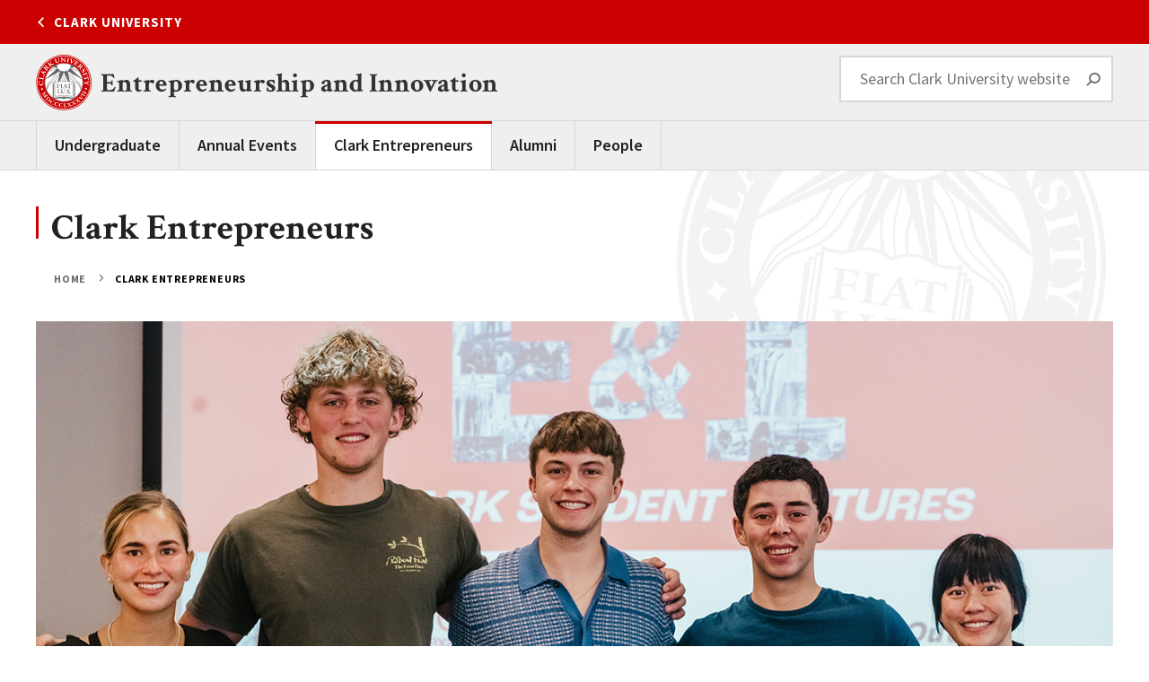

--- FILE ---
content_type: text/html; charset=UTF-8
request_url: https://www.clarku.edu/departments/entrepreneurship-and-innovation/clark-entrepreneurs/
body_size: 25243
content:
<!DOCTYPE html>
<html lang="en">
<head>
	<meta charset="UTF-8">
	<meta name="viewport" content="width=device-width, initial-scale=1">
	<meta http-equiv="X-UA-Compatible" content="IE=edge">

	<!-- don't include script/style in the header.php. enqueue them -->
	<meta name='robots' content='index, follow, max-image-preview:large, max-snippet:-1, max-video-preview:-1' />
	<style>img:is([sizes="auto" i], [sizes^="auto," i]) { contain-intrinsic-size: 3000px 1500px }</style>
	
<!-- Google Tag Manager for WordPress by gtm4wp.com -->
<script data-cfasync="false" data-pagespeed-no-defer>
	var gtm4wp_datalayer_name = "dataLayer";
	var dataLayer = dataLayer || [];
</script>
<!-- End Google Tag Manager for WordPress by gtm4wp.com -->
	<!-- This site is optimized with the Yoast SEO Premium plugin v24.7 (Yoast SEO v24.8) - https://yoast.com/wordpress/plugins/seo/ -->
	<title>Clark Entrepreneurs | Entrepreneurship and Innovation | Clark University</title>
	<meta name="description" content="Meet some of our current student and alumni entrepreneurs, and learn more about their products, businesses, and careers." />
	<link rel="canonical" href="https://www.clarku.edu/departments/entrepreneurship-and-innovation/clark-entrepreneurs/" />
	<meta property="og:locale" content="en_US" />
	<meta property="og:type" content="article" />
	<meta property="og:title" content="Clark Entrepreneurs | Entrepreneurship and Innovation | Clark University" />
	<meta property="og:description" content="Meet some of our current student and alumni entrepreneurs, and learn more about their products, businesses, and careers." />
	<meta property="og:url" content="https://www.clarku.edu/departments/entrepreneurship-and-innovation/clark-entrepreneurs/" />
	<meta property="og:site_name" content="Entrepreneurship and Innovation" />
	<meta property="article:modified_time" content="2024-05-30T15:49:49+00:00" />
	<meta name="twitter:card" content="summary_large_image" />
	<meta name="twitter:label1" content="Est. reading time" />
	<meta name="twitter:data1" content="1 minute" />
	<script type="application/ld+json" class="yoast-schema-graph">{"@context":"https://schema.org","@graph":[{"@type":"WebPage","@id":"https://www.clarku.edu/departments/entrepreneurship-and-innovation/clark-entrepreneurs/","url":"https://www.clarku.edu/departments/entrepreneurship-and-innovation/clark-entrepreneurs/","name":"Clark Entrepreneurs | Entrepreneurship and Innovation | Clark University","isPartOf":{"@id":"https://www.clarku.edu/departments/entrepreneurship-and-innovation/#website"},"datePublished":"2019-06-11T14:59:02+00:00","dateModified":"2024-05-30T15:49:49+00:00","description":"Meet some of our current student and alumni entrepreneurs, and learn more about their products, businesses, and careers.","inLanguage":"en-US","potentialAction":[{"@type":"ReadAction","target":["https://www.clarku.edu/departments/entrepreneurship-and-innovation/clark-entrepreneurs/"]}]},{"@type":"WebSite","@id":"https://www.clarku.edu/departments/entrepreneurship-and-innovation/#website","url":"https://www.clarku.edu/departments/entrepreneurship-and-innovation/","name":"Entrepreneurship and Innovation","description":"Clark University","potentialAction":[{"@type":"SearchAction","target":{"@type":"EntryPoint","urlTemplate":"https://www.clarku.edu/departments/entrepreneurship-and-innovation/?s={search_term_string}"},"query-input":{"@type":"PropertyValueSpecification","valueRequired":true,"valueName":"search_term_string"}}],"inLanguage":"en-US"}]}</script>
	<!-- / Yoast SEO Premium plugin. -->


<link rel='dns-prefetch' href='//rawgit.com' />
<link rel='dns-prefetch' href='//cdnjs.cloudflare.com' />
<link rel='dns-prefetch' href='//ajax.googleapis.com' />
<link rel="alternate" type="application/rss+xml" title="Entrepreneurship and Innovation &raquo; Feed" href="https://www.clarku.edu/departments/entrepreneurship-and-innovation/feed/" />
<link rel="alternate" type="application/rss+xml" title="Entrepreneurship and Innovation &raquo; Comments Feed" href="https://www.clarku.edu/departments/entrepreneurship-and-innovation/comments/feed/" />
<script type="text/javascript">
/* <![CDATA[ */
window._wpemojiSettings = {"baseUrl":"https:\/\/s.w.org\/images\/core\/emoji\/15.0.3\/72x72\/","ext":".png","svgUrl":"https:\/\/s.w.org\/images\/core\/emoji\/15.0.3\/svg\/","svgExt":".svg","source":{"concatemoji":"https:\/\/s45055.pcdn.co\/wp-includes\/js\/wp-emoji-release.min.js?ver=6.7.4"}};
/*! This file is auto-generated */
!function(i,n){var o,s,e;function c(e){try{var t={supportTests:e,timestamp:(new Date).valueOf()};sessionStorage.setItem(o,JSON.stringify(t))}catch(e){}}function p(e,t,n){e.clearRect(0,0,e.canvas.width,e.canvas.height),e.fillText(t,0,0);var t=new Uint32Array(e.getImageData(0,0,e.canvas.width,e.canvas.height).data),r=(e.clearRect(0,0,e.canvas.width,e.canvas.height),e.fillText(n,0,0),new Uint32Array(e.getImageData(0,0,e.canvas.width,e.canvas.height).data));return t.every(function(e,t){return e===r[t]})}function u(e,t,n){switch(t){case"flag":return n(e,"\ud83c\udff3\ufe0f\u200d\u26a7\ufe0f","\ud83c\udff3\ufe0f\u200b\u26a7\ufe0f")?!1:!n(e,"\ud83c\uddfa\ud83c\uddf3","\ud83c\uddfa\u200b\ud83c\uddf3")&&!n(e,"\ud83c\udff4\udb40\udc67\udb40\udc62\udb40\udc65\udb40\udc6e\udb40\udc67\udb40\udc7f","\ud83c\udff4\u200b\udb40\udc67\u200b\udb40\udc62\u200b\udb40\udc65\u200b\udb40\udc6e\u200b\udb40\udc67\u200b\udb40\udc7f");case"emoji":return!n(e,"\ud83d\udc26\u200d\u2b1b","\ud83d\udc26\u200b\u2b1b")}return!1}function f(e,t,n){var r="undefined"!=typeof WorkerGlobalScope&&self instanceof WorkerGlobalScope?new OffscreenCanvas(300,150):i.createElement("canvas"),a=r.getContext("2d",{willReadFrequently:!0}),o=(a.textBaseline="top",a.font="600 32px Arial",{});return e.forEach(function(e){o[e]=t(a,e,n)}),o}function t(e){var t=i.createElement("script");t.src=e,t.defer=!0,i.head.appendChild(t)}"undefined"!=typeof Promise&&(o="wpEmojiSettingsSupports",s=["flag","emoji"],n.supports={everything:!0,everythingExceptFlag:!0},e=new Promise(function(e){i.addEventListener("DOMContentLoaded",e,{once:!0})}),new Promise(function(t){var n=function(){try{var e=JSON.parse(sessionStorage.getItem(o));if("object"==typeof e&&"number"==typeof e.timestamp&&(new Date).valueOf()<e.timestamp+604800&&"object"==typeof e.supportTests)return e.supportTests}catch(e){}return null}();if(!n){if("undefined"!=typeof Worker&&"undefined"!=typeof OffscreenCanvas&&"undefined"!=typeof URL&&URL.createObjectURL&&"undefined"!=typeof Blob)try{var e="postMessage("+f.toString()+"("+[JSON.stringify(s),u.toString(),p.toString()].join(",")+"));",r=new Blob([e],{type:"text/javascript"}),a=new Worker(URL.createObjectURL(r),{name:"wpTestEmojiSupports"});return void(a.onmessage=function(e){c(n=e.data),a.terminate(),t(n)})}catch(e){}c(n=f(s,u,p))}t(n)}).then(function(e){for(var t in e)n.supports[t]=e[t],n.supports.everything=n.supports.everything&&n.supports[t],"flag"!==t&&(n.supports.everythingExceptFlag=n.supports.everythingExceptFlag&&n.supports[t]);n.supports.everythingExceptFlag=n.supports.everythingExceptFlag&&!n.supports.flag,n.DOMReady=!1,n.readyCallback=function(){n.DOMReady=!0}}).then(function(){return e}).then(function(){var e;n.supports.everything||(n.readyCallback(),(e=n.source||{}).concatemoji?t(e.concatemoji):e.wpemoji&&e.twemoji&&(t(e.twemoji),t(e.wpemoji)))}))}((window,document),window._wpemojiSettings);
/* ]]> */
</script>
		<style type="text/css">
			#wpadminbar #wp-admin-bar-my-networks > .ab-item:first-child:before {
				content: "\f325";
				top: 3px;
			}
		</style>
		<style id='wp-emoji-styles-inline-css' type='text/css'>

	img.wp-smiley, img.emoji {
		display: inline !important;
		border: none !important;
		box-shadow: none !important;
		height: 1em !important;
		width: 1em !important;
		margin: 0 0.07em !important;
		vertical-align: -0.1em !important;
		background: none !important;
		padding: 0 !important;
	}
</style>
<link rel='stylesheet' id='wp-block-library-css' href='https://s45055.pcdn.co/departments/entrepreneurship-and-innovation/wp-includes/css/dist/block-library/style.min.css?ver=6.7.4' type='text/css' media='all' />
<style id='clarku-clarku-block-tabs-style-inline-css' type='text/css'>
/*!***************************************************************************************************************************************************************************************************************************************!*\
  !*** css ./node_modules/css-loader/dist/cjs.js??ruleSet[1].rules[3].use[1]!./node_modules/postcss-loader/dist/cjs.js??ruleSet[1].rules[3].use[2]!./node_modules/sass-loader/dist/cjs.js??ruleSet[1].rules[3].use[3]!./src/style.scss ***!
  \***************************************************************************************************************************************************************************************************************************************/
/*
* Style Works for both Editor and Frontend
*/
.wp-block-clarku-clarku-block-tabs {
  --border-color: #ddd;
  --background-color-active: #fff;
  --label-color: #212121;
}
.wp-block-clarku-clarku-block-tabs .clarku__tab-labels {
  border-bottom: 2px solid var(--border-color);
  display: flex;
  justify-content: center;
  margin: 0;
  position: relative;
}
.wp-block-clarku-clarku-block-tabs .clarku__tab-labels .clarku__tab-label {
  border: 2px solid transparent;
  color: var(--label-color);
  cursor: pointer;
  display: inline-block;
  font-size: 1.125rem;
  list-style: none;
  -webkit-margin-after: -2px;
          margin-block-end: -2px;
  opacity: 0.5;
  padding: 0.75rem 1.25rem;
  transition: color 0.2s ease, border-color 0.2s ease;
  word-break: initial;
}
.wp-block-clarku-clarku-block-tabs .clarku__tab-labels .clarku__tab-label:before {
  content: "";
}
.wp-block-clarku-clarku-block-tabs .clarku__tab-labels .clarku__tab-label.active {
  background-color: var(--background-color-active);
  border: 2px solid var(--border-color);
  border-width: 2px 2px 0;
  opacity: 1;
}
.wp-block-clarku-clarku-block-tabs .clarku__tab-content {
  background-color: var(--background-color-active);
  padding: 1.5rem;
}
.wp-block-clarku-clarku-block-tabs .clarku__tab-content .clarku__tab-panel {
  display: none;
}
.wp-block-clarku-clarku-block-tabs .clarku__tab-content .clarku__tab-panel.active {
  display: block;
}
.wp-block-clarku-clarku-block-tabs .clarku__tab .wp-block-clarku-child-tab p {
  -webkit-margin-before: 0;
          margin-block-start: 0;
}

.wp-block-clarku-clarku-block-tabs.classic {
  --border-color: #d7d7d7;
}
.wp-block-clarku-clarku-block-tabs.classic .clarku__tab-labels {
  border-bottom: 1px solid var(--border-color);
}
.wp-block-clarku-clarku-block-tabs.classic .clarku__tab-labels .clarku__tab-label {
  background-color: #efefef;
  border: 1px solid var(--border-color);
  border-right-width: 0;
  color: #333;
  font-size: 1.125rem;
  font-weight: 600;
  -webkit-margin-after: -1px;
          margin-block-end: -1px;
  opacity: 1;
  transition: all 0.2s ease;
}
.wp-block-clarku-clarku-block-tabs.classic .clarku__tab-labels .clarku__tab-label:before {
  content: "";
  top: -3px;
  left: -1px;
  right: -1px;
  position: absolute;
  height: 3px;
  display: block;
}
.wp-block-clarku-clarku-block-tabs.classic .clarku__tab-labels .clarku__tab-label.active {
  background-color: #fff;
  border-bottom: 1px solid #fff;
  opacity: 1;
  position: relative;
}
.wp-block-clarku-clarku-block-tabs.classic .clarku__tab-labels .clarku__tab-label.active::before {
  background-color: #c00;
}
.wp-block-clarku-clarku-block-tabs.classic .clarku__tab-labels .clarku__tab-label:last-of-type {
  border-right-width: 1px;
}

/*# sourceMappingURL=style-index.css.map*/
</style>
<link rel='stylesheet' id='clarku-card-style-css' href='/www-content/plugins/clarku-component-library/gutenberg-blocks/clarku-block-card/build/style-index.css?ver=0.1.1' type='text/css' media='all' />
<style id='create-block-clarku-block-container-style-inline-css' type='text/css'>
body{overflow-x:hidden}.wp-block-create-block-clarku-block-container{padding:20px 0;position:relative}.clarku-block-container-innerblocks{margin:0 auto;width:var(--width__column);z-index:1}.clarku-block-container-innerblocks *{max-width:none!important}.clarku-block-container-innerblocks-wide{width:var(--width__wide)}.clarku-block-container-innerblocks-full{width:100%}

</style>
<style id='clarku-block-clarku-block-hero-style-inline-css' type='text/css'>
body{overflow-x:hidden}.wp-block-clarku-block-clarku-block-hero{background-color:#1a1a1a;display:flex;flex-direction:column;justify-content:flex-end;position:relative}.wp-block-clarku-block-clarku-block-hero .clarku-block-hero-bg{background-position:50%;background-repeat:no-repeat;background-size:cover;inset:0;position:absolute;z-index:0}.wp-block-clarku-block-clarku-block-hero .clarku-block-hero-bg-dark:after{background-color:rgba(0,0,0,.7);content:"";inset:0;position:absolute}.wp-block-clarku-block-clarku-block-hero .clarku-block-hero-bg-light:after{background-color:hsla(0,0%,100%,.7);content:"";inset:0;position:absolute}.wp-block-clarku-block-clarku-block-hero .clarku-block-hero-bg-dark-font *{color:#fff}.wp-block-clarku-block-clarku-block-hero .clarku-block-hero-bg-light-font *{color:#000}.wp-block-clarku-block-clarku-block-hero .clarku-block-hero-innerblocks{margin:0 auto;width:var(--width__column);z-index:1}.wp-block-clarku-block-clarku-block-hero .clarku-block-hero-innerblocks-wide{width:var(--width__wide)}.clarku-block-hero-vh60{height:60vh}.clarku-block-hero-vh100{height:100vh}

</style>
<style id='clarku-postfilter-style-inline-css' type='text/css'>
#postOutput>p{display:none}#postOutput p{margin:0}#postOutput .noPostsWarning{display:flex;grid-area:1/1/1/4;margin:auto}.clarku-block-postfilter-controls{display:flex;flex-wrap:nowrap;gap:20px;justify-content:center;margin-bottom:30px}.clarku-block-postfilter-controls-search{align-items:center;background-color:#fff!important;border:1px solid #707070;display:flex;font-size:1rem;height:3rem;margin:0!important;padding:10px;text-transform:capitalize;width:100%}.clarku-block-postfilter-controls-catselect,.clarku-block-postfilter-controls-tagselect{flex-grow:1}.clarku-block-postfilter-controls-catselect select,.clarku-block-postfilter-controls-tagselect,.clarku-block-postfilter-controls-tagselect select,select.clarku-block-postfilter-controls-catselect{font-size:1rem!important;min-height:3rem!important;padding:0 2rem 0 .5rem!important;text-transform:capitalize}@keyframes append-animate{0%{opacity:0;transform:scale(0)}to{opacity:1;transform:scale(1)}}.clarku-card-animate{animation:append-animate .2s linear}.clarku-block-postfilter-controls-loader{flex-grow:1;position:relative}.clarku-block-postfilter-controls-loader.isloading:after{animation:pfloader 2s linear infinite;border:.15rem solid rgba(0,0,0,.3);border-radius:50%;border-top-color:rgba(0,0,0,.6);content:"";height:1.3rem;position:absolute;right:0;top:50%;transform:translate(-10px,-50%);width:1.3rem}@keyframes pfloader{0%{transform:translate(-10px,-50%) rotate(0deg)}to{transform:translate(-10px,-50%) rotate(1turn)}}
.clarku-block-card{box-shadow:0 1px 3px 0 rgba(0,0,0,.16);display:block;height:100%;text-decoration:none!important;transition:all .2s ease-in-out}.clarku-block-card h1,.clarku-block-card h2,.clarku-block-card h3,.clarku-block-card h4{margin:0!important}.clarku-block-card:hover{box-shadow:1px 2px 6px 0 rgba(0,0,0,.16);transform:translateY(-1px)}.clarku-block-card:hover .clarku-block-card-img{transform:scale(1.1)}.clarku-block-card-button{color:#fff!important;display:block;margin:0 auto;padding:15px 30px;text-align:center;text-decoration:none!important;width:100%}.clarku-block-card-content{background-color:rgba(var(--color__base_900),1);padding:10px;position:relative}.clarku-block-card-img{display:flex;width:100%}.clarku-block-card-img-container{overflow:hidden}.clarku-block-card-img-full{height:unset}.clarku-block-card-img-sixteenbynine{aspect-ratio:16/9;-o-object-fit:cover;object-fit:cover}.clarku-block-card-cat{background-color:inherit;font-size:11px;padding:2px 15px;position:absolute;text-transform:uppercase;top:0;transform:translateY(-50%)}.clarku-block-card-default-image{aspect-ratio:3/2;background-image:url("data:image/svg+xml;charset=utf-8,%3Csvg xmlns=%27http://www.w3.org/2000/svg%27 viewBox=%270 0 512 512%27%3E%3C%21--%21 Font Awesome Pro 6.2.1 by @fontawesome - https://fontawesome.com License - https://fontawesome.com/license %28Commercial License%29 Copyright 2022 Fonticons Inc.--%3E%3Cpath d=%27M152 120c-26.51 0-48 21.49-48 48s21.49 48 48 48 48-21.49 48-48-21.5-48-48-48zm295.1-88h-384C28.65 32-.01 60.65-.01 96v320c0 35.35 28.65 64 63.1 64h384c35.35 0 64-28.65 64-64V96c.01-35.35-27.79-64-63.99-64zm16 377.3L326.3 223.4c-2.5-4.6-8.2-7.4-14.3-7.4-6.113 0-11.82 2.768-15.21 7.379l-106.6 144.1-37.09-46.1c-3.441-4.279-8.934-6.809-14.77-6.809-5.842 0-11.33 2.529-14.78 6.809l-75.52 93.81c0-.03 0 .03 0 0L47.99 96c0-8.822 7.178-16 16-16h384c8.822 0 16 7.178 16 16v313.3z%27/%3E%3C/svg%3E");background-position:50%;background-repeat:no-repeat;background-size:contain;width:100%}.clarku-block-card-default-image img{display:none}.clarku-card-container{display:grid;gap:20px;grid-template-columns:1fr 1fr 1fr}@media only screen and (max-width:770px){.clarku-card-container{grid-template-columns:1fr 1fr}}@media only screen and (max-width:450px){.clarku-card-container{grid-template-columns:1fr}}

</style>
<style id='clarku-clarku-block-eyebrow-style-inline-css' type='text/css'>
.eyebrow{color:var(--clarku-color-brand,#000);font-family:var(--clarku-type-sans,sans-serif);font-size:14px;font-weight:700;letter-spacing:.05em;text-transform:uppercase}

</style>
<style id='clarku-button-style-inline-css' type='text/css'>
.clarku-button-darkfont{color:var(--clarku-color-black,#000)}.clarku-button-arrow.clarku-button-darkfont,.clarku-button-border.clarku-button-darkfont{color:var(--clarku-color-brand,#c00)}.clarku-button-lightfont{color:var(--clarku-color-white,#fff)}.is-style-cu_button_inline.clarku-button{display:inline-block}.is-style-cu_button_inline.clarku-button:nth-child(n+2){margin-left:var(--wp--style--block-gap)}.wp-block-group.is-content-justification-center:has(>.is-style-cu_button_inline.clarku-button),.wp-block.is-content-justification-center:has(>.is-style-cu_button_inline.clarku-button){text-align:center}.wp-block-group.is-content-justification-right:has(>.is-style-cu_button_inline.clarku-button),.wp-block.is-content-justification-right:has(>.is-style-cu_button_inline.clarku-button){text-align:right}.clarku-button{border:none;cursor:pointer;display:block;font-size:1rem;font-weight:800;letter-spacing:.05em;max-width:-moz-max-content;max-width:max-content;overflow:hidden;padding:15px 30px;position:relative;text-decoration:none}@media only screen and (min-width:900px){.clarku-button-arrow{font-size:1.125rem}}.clarku-button-border{backdrop-filter:blur(5px);-webkit-backdrop-filter:blur(5px);background-color:transparent;color:var(--clarku-button-color);outline:2px solid var(--clarku-button-color);transition:color .2s ease-in-out;z-index:1}.clarku-button.clarku-button-border:after{background:linear-gradient(0deg,#c00,#c00 50%,transparent 0,transparent)!important;bottom:-200%;content:"";height:200%;left:0;position:absolute;transition:bottom .2s ease-in-out;width:100%;z-index:-1}.clarku-button.clarku-button-border:hover{color:var(--clarku-color-white,#fff)!important;outline:2px solid var(--clarku-button-color)}.clarku-button.clarku-button-border:hover:after{bottom:0}.clarku-button-border,.clarku-button-solid{text-align:center;text-transform:uppercase}.clarku-button.clarku-button-solid{transition:background .2s ease}.clarku-button.clarku-button-solid:hover{background-color:transparent!important;color:var(--clarku-button-color)!important;outline:2px solid var(--clarku-button-color)}.clarku-button-arrow{--arrow-width:2px;background-color:transparent;font-weight:600;letter-spacing:0;padding-inline-end:calc(.5em + 15px);padding-inline-start:0;position:relative;transition:padding .2s ease-in-out}.clarku-button-arrow:after,.clarku-button-arrow:before{border-top:var(--arrow-width) solid;content:"";display:block;position:absolute;top:50%}.clarku-button-arrow:before{border-left:var(--arrow-width) solid;height:.6em;right:calc(.12426em + var(--arrow-width)*2*1.41421/2 - var(--arrow-width)*2/2);transform:translatey(-50%) rotate(135deg);width:.6em}.clarku-button-arrow:after{right:var(--arrow-width);transform:translatey(-50%);transition:all .2s ease-in-out;width:0}.clarku-button-arrow:hover{padding-inline-end:calc(1em + 15px)}.clarku-button-arrow:hover:after{width:1em}.clarku-button.alignfull{max-width:100%}

</style>
<link rel='stylesheet' id='clarku-post-filter-style-css' href='/www-content/plugins/clarku-component-library/gutenberg-blocks/post-filter/build/style-index.css?ver=0.1.1' type='text/css' media='all' />
<style id='clarku-carousel-style-inline-css' type='text/css'>
/*!***************************************************************************************************************************************************************************************************************************************!*\
  !*** css ./node_modules/css-loader/dist/cjs.js??ruleSet[1].rules[4].use[1]!./node_modules/postcss-loader/dist/cjs.js??ruleSet[1].rules[4].use[2]!./node_modules/sass-loader/dist/cjs.js??ruleSet[1].rules[4].use[3]!./src/style.scss ***!
  \***************************************************************************************************************************************************************************************************************************************/
/**
 * The following styles get applied both on the front of your site
 * and in the editor.
 *
 * Replace them with your own styles or remove the file completely.
 */
.wp-block-create-block-carousel {
  background-color: #21759b;
  color: #fff;
  padding: 2px;
}

.cu_carousel .splide__slide {
  align-self: center;
}

.cu_carousel .splide__arrow {
  position: absolute;
  z-index: 2;
  width: 60px;
  height: 60px;
  background: #333 !important;
  font-size: 23px;
  padding-top: 2px;
  border-radius: 0;
  opacity: 1;
}
.cu_carousel .splide__arrow:hover {
  opacity: 1 !important;
  background: #212121;
}
.cu_carousel .splide__arrow svg {
  fill: #fff;
  height: 0.9rem;
  width: 0.9rem;
}
.cu_carousel .splide__arrow--prev {
  left: 0;
}
.cu_carousel .splide__arrow--next {
  right: 0;
}

/*# sourceMappingURL=style-index.css.map*/
</style>
<link rel='stylesheet' id='clarku_block_components_patterns-css' href='/www-content/plugins/clarku-component-library/pattern-lib/css/patterns.css?ver=1.1.98' type='text/css' media='all' />
<style id='clarku_block_components_patterns-inline-css' type='text/css'>
/* /dom45055/www-content/plugins/clarku-component-library/pattern-lib/patterns/contact-box/contact-box.css */

/** Related Links **/

.wp-block-group.contact-box.contact-box {
	border: 2px solid var( --clarku-color-smoke );
	margin-inline: auto;
	padding: 5rem 3.75rem;
	width: 100%;
}

.contact-box .eyebrow {
	margin-bottom: 1.5rem;
}

.contact-box .eyebrow.black {
	color: var( --clarku-color-black );
}
div.contact-box div.wp-block-column > .clarku-button-arrow {
	margin: 0 0 1.5rem;
	padding-block: 0;
}

.contact-box .contact-details {
	column-gap: 4rem;
}

.contact-box .col-links {
	position: relative;
}
.contact-box .col-links::before {
	background-color: var( --clarku-color-smoke );
	content: "";
	height: 100%;
	left: -3.5rem;
	position: absolute;
	width: 2px;
}

.contact-box .clarku-button {
	width: fit-content;
}

@media only screen and (max-width: 782px) {
	.contact-box{
		padding: 2rem 1.75rem;
	}
	.contact-box .col-links::before {
		transform: translateX(-50%);
		left: 50%;
		margin-block: 5px 25px;
		display: block;
		background-color: var(--clarku-color-smoke);
		content: "";
		height: 2px;
		position: relative;
		width: calc(100% + 20px);
	}
}
/* 
.contact-box li.icon {
	font-size: 1.125rem;
	list-style: none;
	margin-inline-start: 0;
	margin-block-end: 1.5rem;
	padding-inline-start: 1.5rem;
}

.contact-box .icon {
	color: var( --clarku-color-black );
	font-weight: 500;
	line-height: 1.5;
	padding-inline-start: 1.5rem;
}
.contact-box .icon::before {
	color: var( --clarku-color-brand );
	font-family: clark-university-icofont!important;
	font-size: 1.5rem;
	position: absolute;
	margin-inline-start: -1.75rem; 
}
.contact-box .icon.map::before {
	content: "\E90E";
}
.contact-box .icon.tel::before {
	content: "\E912";
}
.contact-box .icon.fax::before {
	content: "\E914";
}
.contact-box .icon.email::before {
	content: "\E90D";
}
.contact-box .icon.schedule::before {
	content: "\E929";
}
.contact-box .icon.x::before,
.contact-box .icon.twitter::before {
	content: "\E937";
}
.contact-box .icon.linkedin::before {
	content: "\E932";
}
.contact-box .icon.instagram::before {
	content: "\E90C";
}
.contact-box .icon.facebook::before {
	content: "\E90A";
}
 */


/* /dom45055/www-content/plugins/clarku-component-library/pattern-lib/patterns/content-image/content-image.css */

/** Content and Image Block **/

.wp-block-media-text.content-image {
	margin-block-end: calc( var( --wp--style--block-gap ) * 2);
	position: relative;
	grid-template-columns: 100% !important;
}
.wp-block-media-text.content-image .wp-block-media-text__content {
	margin-top: -2rem;
}
.wp-block-media-text.content-image .info-box {
	max-width: 100%;
}
@media only screen and (min-width: 600px) {
	.wp-block-media-text.content-image .wp-block-media-text__media {
		grid-column: 1;
		grid-row: 1;
	}
	.wp-block-media-text.content-image .wp-block-media-text__content {
		grid-column: 1;
		grid-row: 2;
	}
}
@media only screen and (min-width: 900px) {
	.wp-block-media-text.content-image .wp-block-media-text__media {
		grid-column: 1;
		grid-row: 1;
	}
	.wp-block-media-text.content-image .wp-block-media-text__content {
		grid-column: 2;
		grid-row: 1;
	}
	.wp-block-media-text.content-image.has-media-on-the-right .wp-block-media-text__media {
		grid-column: 2;
		grid-row: 1;
	}
	.wp-block-media-text.content-image.has-media-on-the-right .wp-block-media-text__content {
		grid-column: 1;
		grid-row: 1;
	}

	.wp-block-media-text.content-image .wp-block-media-text__content {
		margin-top: 0;
	}

	.wp-block-media-text.content-image {
		position: relative;
		grid-template-columns: 75% auto !important;
	}
	.wp-block-media-text.has-media-on-the-right.content-image {
		grid-template-columns: auto 75% !important;
	}
	.wp-block-media-text.content-image .info-box {
		margin: 0;
		max-width: 22.3125rem;
		padding-block-end: 2.5rem;
		position: absolute;
		right: 30px;
		bottom: 0;
	}
	.wp-block-media-text.content-image.has-media-on-the-right .info-box {
		left: 30px;
		right: auto;
	}
}

/** editor specific styles **/
.wp-block-media-text.content-image .wp-block-media-text__content.block-editor-block-list__layout {
	left: -30%;
	width: 130%;
}
.wp-block-media-text.content-image.has-media-on-the-right .wp-block-media-text__content.block-editor-block-list__layout {
	right: -30%;
	left: 0;
}

/* /dom45055/www-content/plugins/clarku-component-library/pattern-lib/patterns/cta-bar/cta-bar.css */

/** CTA BAR **/
.cta-bar-container {
	background-color: var( --clarku-color-brand );
	margin-block-end: calc( var( --wp--style--block-gap ) * 2);
	padding-block: 5rem !important;
}
.cta-bar-container.gray {
	background-color: var( --clarku-color-gray );
}

html body .cta-bar-container.is-layout-constrained.alignfull > div.wp-block-group__inner-container {
	margin: 0 auto !important;
	max-width: 1100px;
}
.cta-bar-container .cta-bar-text-container {
	gap: 2rem;
	justify-content: space-around;
}
.cta-bar-container .cta-bar-button-container {
	min-width: 15rem;
}
.cta-bar-container .cta-bar-text {
	color: var( --clarku-color-white );
	font-family: var( --clarku-type-serif );
	font-size: 1.875rem;
	font-weight: 400;
	line-height: 1.6;
	margin-bottom: 0;
}

.cta-bar-container.red .clarku-button-border::after {
	background: linear-gradient(0deg, var( --clarku-color-black ) 0%, var( --clarku-color-black ) 50%, transparent 50%, transparent 100%) !important;
}

.cta-bar-container :where(.wp-block-columns) {
    margin-bottom: 0;
}

/* /dom45055/www-content/plugins/clarku-component-library/pattern-lib/patterns/grid-block/grid-block.css */

/** GRID BLOCKS **/
.block-grid-block,
div.wp-block-media-text.block-grid-block  {
	column-gap: 2rem;
	margin-block-end: 5rem;
	padding-inline: var( --wp--style--block-gap );
}
/* 
.block-grid-block.has-media-on-the-right .wp-block-media-text__content {
}
 */
.wp-block-media-text.block-grid-block .wp-block-media-text__content {
	padding: 0;
}
.block-grid-block > figure {
	box-shadow: -1.25em 1.25em rgba(0,0,0,.06);
}
.block-grid-block.has-media-on-the-right > figure {
	box-shadow: 1.25em 1.25em rgba(0,0,0,.06);
}
.block-grid-block h3.wp-block-heading {
	margin-top: 0;
}
.block-grid-block .wp-block-media-text__content p {
	margin-block: 1.5rem;
}

/* /dom45055/www-content/plugins/clarku-component-library/pattern-lib/patterns/hero-intro-copy/hero-intro-copy.css */

/** HERO WITH INTRO COPY **/

div.hero-with-intro figure {
	margin: 0 !important;
	max-width: 100%;
	width: 100%;
}
div.hero-with-intro figure img {
	height: auto;
	width: 100%;
}

html body div.hero-with-intro div.overlap-top,
html .editor-styles-wrapper .overlap-top {
	background-color: #fff;
	border-top: 2px solid var( --clarku-color-brand );
	margin: -4rem auto 2rem;
	max-width: 85% !important;
	min-height: 6.25rem;
	padding: 3.5rem 5rem 2rem;
	position: relative;
	z-index: 1;
}
.overlap-top:before {
	position: absolute;
	content: "";
	width: 100%;
	height: 3rem;
	top: 0;
	left: 0;
	z-index: -1;
	box-shadow: 0 1.25rem 2rem rgba(0, 0, 0, .25)
}
.overlap-top:after {
	position: absolute;
	content: "";
	width: 100%;
	height: 100%;
	top: 0;
	left: 0;
	z-index: -1;
	background:#fff
}
.intro,
html .editor-styles-wrapper .intro {
	font-family: var( --clarku-type-serif, Georgia, serif );
	font-size: 28px;
	line-height: 1.4;
}


/* /dom45055/www-content/plugins/clarku-component-library/pattern-lib/patterns/image-with-content/image-with-content.css */

/** IMAGE WITH CONTENT **/

.image-with-content {
	margin-bottom: 2rem;
}

.image-with-content .wp-block-columns {
	padding-inline: 1rem;
}

.image-with-content .wp-block-columns .wp-block-column .wp-block-group {
	display: flex;
	flex-direction: column;
	height: 100%;
}
.image-with-content .wp-block-columns .wp-block-column .wp-block-group p:last-of-type {
	flex-grow: 3;
}




/* /dom45055/www-content/plugins/clarku-component-library/pattern-lib/patterns/info-box/info-box.css */

/** INFO BOX **/

.info-box {
	background: var( --clarku-color-white );
	border: 1px solid var( --clarku-color-smoke );
/* 	border-top: 3px solid var( --clarku-color-brand ); */
	margin: -2rem 0 0;
	padding: 2rem 1.5rem 1rem;
	position: relative;
	z-index: 1;
}
.info-box::after {
	border-top: 3px solid var( --clarku-color-brand );
	content: "";
	position: absolute;
	top: -1px;
	left: -1px;
	right: -1px;
}

div.block-editor-block-list__block.wp-block-group.info-box hr,
.info-box > hr.wp-block-separator {
	margin: 0 0 -.75rem;
}

@media only screen and (min-width: 600px) {
	.info-box {
		margin: 0;
		max-width: 22.3125rem;
		max-width: calc( var( --wp--style--global--content-size, 67rem ) / 3 );
	}
}


.equal-height .info-box {
	height: 100%;
}
.equal-height .info-box p:last-of-type {
	flex-grow: 2;
}

/* /dom45055/www-content/plugins/clarku-component-library/pattern-lib/patterns/intro-copy/intro-copy.css */

/** INTRO COPY **/

.intro-copy-component,
div.block-editor-block-list__block.intro-copy-component {
	margin-block-end: 2.5rem;
	padding: 2rem 0;
}

/* /dom45055/www-content/plugins/clarku-component-library/pattern-lib/patterns/logo-showcase/logo-showcase.css */

/** Logo showcse **/

.logo-showcase,
.block-editor-block-list__block.logo-showcase {
	margin-block: 2rem;
}


/* /dom45055/www-content/plugins/clarku-component-library/pattern-lib/patterns/matrix/matrix.css */

/** MATRIX **/

.matrix-wrapper {

	& .matrix {
		gap: 0;
		& .wp-block-column {
			padding: calc( var( --wp--style--block-gap ) * 2 );
		}
		& .wp-block-column:not( :last-child ) {
			border-bottom: 1px solid var( --clarku-color-smoke );
		}
	
	}
	
	& .wp-block-heading { 
		border-inline-start: 3px solid #c00;
		padding-inline-start: 1.25rem;
		transform: translateX( -1.375rem );
	}

}

.matrix-wrapper + .matrix-wrapper {
	border-top: 1px solid var( --clarku-color-smoke );
	margin-block-start: calc( var( --wp--style--block-gap ) * -1 );
}
.editor-styles-wrapper .is-layout-flow .matrix-wrapper + .matrix-wrapper {
	margin-block-start: 0;
}

@media only screen and (min-width: 782px) {

	.matrix-wrapper {
		& .matrix {
			& .wp-block-column:not( :last-child ) {
				border-bottom: 0;
				border-right: 1px solid var( --clarku-color-smoke );
			}
		}
	}
		
}



/* /dom45055/www-content/plugins/clarku-component-library/pattern-lib/patterns/portrait-block/portrait-block.css */

/** PORTRAIT BLOCK **/

.portrait-block-component {
	background-color: #eaeaea;
}
.portrait-block-component,
.cu_container.content > .portrait-block-component {
	margin-block-start: 4rem !important;
	padding-block-end: var( --wp--style--block-gap );
	padding-inline: 1rem;
}
div.portrait-block-component .wp-block-column > figure {
	margin-block-start: -2rem;
	margin-inline: auto;
	width: fit-content;
}

@media only screen and (min-width: 800px) {

	.portrait-block-component,
	.cu_container.content > .portrait-block-component,
	.block-editor-block-list__block.portrait-block-component,
	div.is-root-container.wp-block-post-content div.portrait-block-component
	 {
		margin-block: 12rem !important;
		padding-block-end: 0;
		padding-inline: 0;
	}
	
	.content > div.portrait-block-component:first-child {
		margin-block-start: 8rem !important;
	}

	.portrait-block-component .wp-block-columns {
		gap: 4rem;
	}

	.portrait-block-component .wp-block-column:nth-child(1) {
		text-align: right;
	}

	div.portrait-block-component .wp-block-column > figure,
	div.block-editor-block-list__block.portrait-block-component .wp-block-column > figure {
		margin-block: -6rem;
		margin-inline-start: 1rem;
	}

}

/* /dom45055/www-content/plugins/clarku-component-library/pattern-lib/patterns/red-box/red-box.css */

/** RED BOX **/

.red-box {
	background-color: var( --clarku-color-white );
	border: 2px solid var( --clarku-color-brand );
	margin: 0 0 2.5rem;
	padding: 1.875rem;
}

.red-box.has-red-background {
	background-color: var( --clarku-color-brand );
	color: var( --clarku-color-white ) !important;
}

.red-box.has-red-background * {
	color: var( --clarku-color-white ) !important;
}

/* /dom45055/www-content/plugins/clarku-component-library/pattern-lib/patterns/related-links/related-links.css */

/** Related Links **/

.related-links,
.block-editor-block-list__block.related-links {
	--overlap: 4rem;
	margin-block-start: calc( var( --overlap ) + 2rem );
	margin-block-end: 3rem;
	padding-block:  var( --overlap );
}

div.related-links figure.lifted,
div.block-editor-block-list__block.related-links figure.lifted  {
	margin-block-start: calc(  var( --overlap ) * -2 );
}
.related-links .wp-block-columns {
	column-gap: 2rem;
}
.related-links .links {
	column-gap: 3rem;
	margin-block-start: 3rem;
}
.related-links .clarku-button-arrow {
	background-color: #fff;
	border-bottom: 1px solid #222;
	display: flex;
	justify-content: stretch;
	align-items: center;
	max-width: 100%;
	padding: 1.5rem 2.5rem 1.5rem 2rem;
	text-align: left !important;
	width: 100%;
	height: 100%;
}

.related-links .clarku-button-arrow::before{
	right: 1.5rem;
}
.related-links .clarku-button-arrow::after{
	right: calc( 1.5rem - var( --arrow-width ) );
}
.related-links .clarku-button-arrow:hover{
	padding-inline-end: calc( 1.5em + 15px );
}


/* /dom45055/www-content/plugins/clarku-component-library/pattern-lib/patterns/testimonial/testimonial.css */

/** Testimonial **/

.testimonial,
div.block-editor-block-list__block.testimonial {
	& figure {
		border: 1px solid var( --clarku-color-smoke, #ccc );
		border-radius: 50%;
		max-width: 13.25rem;
		padding: 1rem;
	}
	& img {
		border-radius: 50%;
		max-width: 11.25rem;		
	}
	
	& blockquote {
		background: transparent;
		margin: 0;
		margin-block-end: .25rem !important;
		padding: 0;
		padding-inline-start: 5rem;
		&::before {
			background: transparent;
			content: '“';
			color: var( --clarku-color-brand, #c00 );
			font-size: 7rem;
			font-weight: bold;
			left: 0;
			top: -2.25rem;
			width: 4rem;
		}
		& p {
			background-color: transparent !important;
			font-size: 1.125rem;
			font-style: italic;
		}
		& cite {
			font-style: normal;
			font-weight: 600;
			&::before {
				content: "— ";
			}
		}
	}
	
	& .testimonial-title,
	& .testimonial-affiliation {
		margin-block-start: 0 !important;
		margin-block-end: .25rem !important;
		padding-inline-start: 6.125rem;
	}

	& cite,
	& .testimonial-title {
		font-size: 1.125rem;
		font-style: italic;
	}
}


@media only screen and (min-width: 900px) {
	.testimonial,
	div.block-editor-block-list__block.testimonial {
		& blockquote {
			& p {
				font-size: 1.5rem;
			}
		}
	}
}


/* /dom45055/www-content/plugins/clarku-component-library/pattern-lib/patterns/contact-box/contact-box.css */

/** Related Links **/

.wp-block-group.contact-box.contact-box {
	border: 2px solid var( --clarku-color-smoke );
	margin-inline: auto;
	padding: 5rem 3.75rem;
	width: 100%;
}

.contact-box .eyebrow {
	margin-bottom: 1.5rem;
}

.contact-box .eyebrow.black {
	color: var( --clarku-color-black );
}
div.contact-box div.wp-block-column > .clarku-button-arrow {
	margin: 0 0 1.5rem;
	padding-block: 0;
}

.contact-box .contact-details {
	column-gap: 4rem;
}

.contact-box .col-links {
	position: relative;
}
.contact-box .col-links::before {
	background-color: var( --clarku-color-smoke );
	content: "";
	height: 100%;
	left: -3.5rem;
	position: absolute;
	width: 2px;
}

.contact-box .clarku-button {
	width: fit-content;
}

@media only screen and (max-width: 782px) {
	.contact-box{
		padding: 2rem 1.75rem;
	}
	.contact-box .col-links::before {
		transform: translateX(-50%);
		left: 50%;
		margin-block: 5px 25px;
		display: block;
		background-color: var(--clarku-color-smoke);
		content: "";
		height: 2px;
		position: relative;
		width: calc(100% + 20px);
	}
}
/* 
.contact-box li.icon {
	font-size: 1.125rem;
	list-style: none;
	margin-inline-start: 0;
	margin-block-end: 1.5rem;
	padding-inline-start: 1.5rem;
}

.contact-box .icon {
	color: var( --clarku-color-black );
	font-weight: 500;
	line-height: 1.5;
	padding-inline-start: 1.5rem;
}
.contact-box .icon::before {
	color: var( --clarku-color-brand );
	font-family: clark-university-icofont!important;
	font-size: 1.5rem;
	position: absolute;
	margin-inline-start: -1.75rem; 
}
.contact-box .icon.map::before {
	content: "\E90E";
}
.contact-box .icon.tel::before {
	content: "\E912";
}
.contact-box .icon.fax::before {
	content: "\E914";
}
.contact-box .icon.email::before {
	content: "\E90D";
}
.contact-box .icon.schedule::before {
	content: "\E929";
}
.contact-box .icon.x::before,
.contact-box .icon.twitter::before {
	content: "\E937";
}
.contact-box .icon.linkedin::before {
	content: "\E932";
}
.contact-box .icon.instagram::before {
	content: "\E90C";
}
.contact-box .icon.facebook::before {
	content: "\E90A";
}
 */


/* /dom45055/www-content/plugins/clarku-component-library/pattern-lib/patterns/content-image/content-image.css */

/** Content and Image Block **/

.wp-block-media-text.content-image {
	margin-block-end: calc( var( --wp--style--block-gap ) * 2);
	position: relative;
	grid-template-columns: 100% !important;
}
.wp-block-media-text.content-image .wp-block-media-text__content {
	margin-top: -2rem;
}
.wp-block-media-text.content-image .info-box {
	max-width: 100%;
}
@media only screen and (min-width: 600px) {
	.wp-block-media-text.content-image .wp-block-media-text__media {
		grid-column: 1;
		grid-row: 1;
	}
	.wp-block-media-text.content-image .wp-block-media-text__content {
		grid-column: 1;
		grid-row: 2;
	}
}
@media only screen and (min-width: 900px) {
	.wp-block-media-text.content-image .wp-block-media-text__media {
		grid-column: 1;
		grid-row: 1;
	}
	.wp-block-media-text.content-image .wp-block-media-text__content {
		grid-column: 2;
		grid-row: 1;
	}
	.wp-block-media-text.content-image.has-media-on-the-right .wp-block-media-text__media {
		grid-column: 2;
		grid-row: 1;
	}
	.wp-block-media-text.content-image.has-media-on-the-right .wp-block-media-text__content {
		grid-column: 1;
		grid-row: 1;
	}

	.wp-block-media-text.content-image .wp-block-media-text__content {
		margin-top: 0;
	}

	.wp-block-media-text.content-image {
		position: relative;
		grid-template-columns: 75% auto !important;
	}
	.wp-block-media-text.has-media-on-the-right.content-image {
		grid-template-columns: auto 75% !important;
	}
	.wp-block-media-text.content-image .info-box {
		margin: 0;
		max-width: 22.3125rem;
		padding-block-end: 2.5rem;
		position: absolute;
		right: 30px;
		bottom: 0;
	}
	.wp-block-media-text.content-image.has-media-on-the-right .info-box {
		left: 30px;
		right: auto;
	}
}

/** editor specific styles **/
.wp-block-media-text.content-image .wp-block-media-text__content.block-editor-block-list__layout {
	left: -30%;
	width: 130%;
}
.wp-block-media-text.content-image.has-media-on-the-right .wp-block-media-text__content.block-editor-block-list__layout {
	right: -30%;
	left: 0;
}

/* /dom45055/www-content/plugins/clarku-component-library/pattern-lib/patterns/cta-bar/cta-bar.css */

/** CTA BAR **/
.cta-bar-container {
	background-color: var( --clarku-color-brand );
	margin-block-end: calc( var( --wp--style--block-gap ) * 2);
	padding-block: 5rem !important;
}
.cta-bar-container.gray {
	background-color: var( --clarku-color-gray );
}

html body .cta-bar-container.is-layout-constrained.alignfull > div.wp-block-group__inner-container {
	margin: 0 auto !important;
	max-width: 1100px;
}
.cta-bar-container .cta-bar-text-container {
	gap: 2rem;
	justify-content: space-around;
}
.cta-bar-container .cta-bar-button-container {
	min-width: 15rem;
}
.cta-bar-container .cta-bar-text {
	color: var( --clarku-color-white );
	font-family: var( --clarku-type-serif );
	font-size: 1.875rem;
	font-weight: 400;
	line-height: 1.6;
	margin-bottom: 0;
}

.cta-bar-container.red .clarku-button-border::after {
	background: linear-gradient(0deg, var( --clarku-color-black ) 0%, var( --clarku-color-black ) 50%, transparent 50%, transparent 100%) !important;
}

.cta-bar-container :where(.wp-block-columns) {
    margin-bottom: 0;
}

/* /dom45055/www-content/plugins/clarku-component-library/pattern-lib/patterns/grid-block/grid-block.css */

/** GRID BLOCKS **/
.block-grid-block,
div.wp-block-media-text.block-grid-block  {
	column-gap: 2rem;
	margin-block-end: 5rem;
	padding-inline: var( --wp--style--block-gap );
}
/* 
.block-grid-block.has-media-on-the-right .wp-block-media-text__content {
}
 */
.wp-block-media-text.block-grid-block .wp-block-media-text__content {
	padding: 0;
}
.block-grid-block > figure {
	box-shadow: -1.25em 1.25em rgba(0,0,0,.06);
}
.block-grid-block.has-media-on-the-right > figure {
	box-shadow: 1.25em 1.25em rgba(0,0,0,.06);
}
.block-grid-block h3.wp-block-heading {
	margin-top: 0;
}
.block-grid-block .wp-block-media-text__content p {
	margin-block: 1.5rem;
}

/* /dom45055/www-content/plugins/clarku-component-library/pattern-lib/patterns/hero-intro-copy/hero-intro-copy.css */

/** HERO WITH INTRO COPY **/

div.hero-with-intro figure {
	margin: 0 !important;
	max-width: 100%;
	width: 100%;
}
div.hero-with-intro figure img {
	height: auto;
	width: 100%;
}

html body div.hero-with-intro div.overlap-top,
html .editor-styles-wrapper .overlap-top {
	background-color: #fff;
	border-top: 2px solid var( --clarku-color-brand );
	margin: -4rem auto 2rem;
	max-width: 85% !important;
	min-height: 6.25rem;
	padding: 3.5rem 5rem 2rem;
	position: relative;
	z-index: 1;
}
.overlap-top:before {
	position: absolute;
	content: "";
	width: 100%;
	height: 3rem;
	top: 0;
	left: 0;
	z-index: -1;
	box-shadow: 0 1.25rem 2rem rgba(0, 0, 0, .25)
}
.overlap-top:after {
	position: absolute;
	content: "";
	width: 100%;
	height: 100%;
	top: 0;
	left: 0;
	z-index: -1;
	background:#fff
}
.intro,
html .editor-styles-wrapper .intro {
	font-family: var( --clarku-type-serif, Georgia, serif );
	font-size: 28px;
	line-height: 1.4;
}


/* /dom45055/www-content/plugins/clarku-component-library/pattern-lib/patterns/image-with-content/image-with-content.css */

/** IMAGE WITH CONTENT **/

.image-with-content {
	margin-bottom: 2rem;
}

.image-with-content .wp-block-columns {
	padding-inline: 1rem;
}

.image-with-content .wp-block-columns .wp-block-column .wp-block-group {
	display: flex;
	flex-direction: column;
	height: 100%;
}
.image-with-content .wp-block-columns .wp-block-column .wp-block-group p:last-of-type {
	flex-grow: 3;
}




/* /dom45055/www-content/plugins/clarku-component-library/pattern-lib/patterns/info-box/info-box.css */

/** INFO BOX **/

.info-box {
	background: var( --clarku-color-white );
	border: 1px solid var( --clarku-color-smoke );
/* 	border-top: 3px solid var( --clarku-color-brand ); */
	margin: -2rem 0 0;
	padding: 2rem 1.5rem 1rem;
	position: relative;
	z-index: 1;
}
.info-box::after {
	border-top: 3px solid var( --clarku-color-brand );
	content: "";
	position: absolute;
	top: -1px;
	left: -1px;
	right: -1px;
}

div.block-editor-block-list__block.wp-block-group.info-box hr,
.info-box > hr.wp-block-separator {
	margin: 0 0 -.75rem;
}

@media only screen and (min-width: 600px) {
	.info-box {
		margin: 0;
		max-width: 22.3125rem;
		max-width: calc( var( --wp--style--global--content-size, 67rem ) / 3 );
	}
}


.equal-height .info-box {
	height: 100%;
}
.equal-height .info-box p:last-of-type {
	flex-grow: 2;
}

/* /dom45055/www-content/plugins/clarku-component-library/pattern-lib/patterns/intro-copy/intro-copy.css */

/** INTRO COPY **/

.intro-copy-component,
div.block-editor-block-list__block.intro-copy-component {
	margin-block-end: 2.5rem;
	padding: 2rem 0;
}

/* /dom45055/www-content/plugins/clarku-component-library/pattern-lib/patterns/logo-showcase/logo-showcase.css */

/** Logo showcse **/

.logo-showcase,
.block-editor-block-list__block.logo-showcase {
	margin-block: 2rem;
}


/* /dom45055/www-content/plugins/clarku-component-library/pattern-lib/patterns/matrix/matrix.css */

/** MATRIX **/

.matrix-wrapper {

	& .matrix {
		gap: 0;
		& .wp-block-column {
			padding: calc( var( --wp--style--block-gap ) * 2 );
		}
		& .wp-block-column:not( :last-child ) {
			border-bottom: 1px solid var( --clarku-color-smoke );
		}
	
	}
	
	& .wp-block-heading { 
		border-inline-start: 3px solid #c00;
		padding-inline-start: 1.25rem;
		transform: translateX( -1.375rem );
	}

}

.matrix-wrapper + .matrix-wrapper {
	border-top: 1px solid var( --clarku-color-smoke );
	margin-block-start: calc( var( --wp--style--block-gap ) * -1 );
}
.editor-styles-wrapper .is-layout-flow .matrix-wrapper + .matrix-wrapper {
	margin-block-start: 0;
}

@media only screen and (min-width: 782px) {

	.matrix-wrapper {
		& .matrix {
			& .wp-block-column:not( :last-child ) {
				border-bottom: 0;
				border-right: 1px solid var( --clarku-color-smoke );
			}
		}
	}
		
}



/* /dom45055/www-content/plugins/clarku-component-library/pattern-lib/patterns/portrait-block/portrait-block.css */

/** PORTRAIT BLOCK **/

.portrait-block-component {
	background-color: #eaeaea;
}
.portrait-block-component,
.cu_container.content > .portrait-block-component {
	margin-block-start: 4rem !important;
	padding-block-end: var( --wp--style--block-gap );
	padding-inline: 1rem;
}
div.portrait-block-component .wp-block-column > figure {
	margin-block-start: -2rem;
	margin-inline: auto;
	width: fit-content;
}

@media only screen and (min-width: 800px) {

	.portrait-block-component,
	.cu_container.content > .portrait-block-component,
	.block-editor-block-list__block.portrait-block-component,
	div.is-root-container.wp-block-post-content div.portrait-block-component
	 {
		margin-block: 12rem !important;
		padding-block-end: 0;
		padding-inline: 0;
	}
	
	.content > div.portrait-block-component:first-child {
		margin-block-start: 8rem !important;
	}

	.portrait-block-component .wp-block-columns {
		gap: 4rem;
	}

	.portrait-block-component .wp-block-column:nth-child(1) {
		text-align: right;
	}

	div.portrait-block-component .wp-block-column > figure,
	div.block-editor-block-list__block.portrait-block-component .wp-block-column > figure {
		margin-block: -6rem;
		margin-inline-start: 1rem;
	}

}

/* /dom45055/www-content/plugins/clarku-component-library/pattern-lib/patterns/red-box/red-box.css */

/** RED BOX **/

.red-box {
	background-color: var( --clarku-color-white );
	border: 2px solid var( --clarku-color-brand );
	margin: 0 0 2.5rem;
	padding: 1.875rem;
}

.red-box.has-red-background {
	background-color: var( --clarku-color-brand );
	color: var( --clarku-color-white ) !important;
}

.red-box.has-red-background * {
	color: var( --clarku-color-white ) !important;
}

/* /dom45055/www-content/plugins/clarku-component-library/pattern-lib/patterns/related-links/related-links.css */

/** Related Links **/

.related-links,
.block-editor-block-list__block.related-links {
	--overlap: 4rem;
	margin-block-start: calc( var( --overlap ) + 2rem );
	margin-block-end: 3rem;
	padding-block:  var( --overlap );
}

div.related-links figure.lifted,
div.block-editor-block-list__block.related-links figure.lifted  {
	margin-block-start: calc(  var( --overlap ) * -2 );
}
.related-links .wp-block-columns {
	column-gap: 2rem;
}
.related-links .links {
	column-gap: 3rem;
	margin-block-start: 3rem;
}
.related-links .clarku-button-arrow {
	background-color: #fff;
	border-bottom: 1px solid #222;
	display: flex;
	justify-content: stretch;
	align-items: center;
	max-width: 100%;
	padding: 1.5rem 2.5rem 1.5rem 2rem;
	text-align: left !important;
	width: 100%;
	height: 100%;
}

.related-links .clarku-button-arrow::before{
	right: 1.5rem;
}
.related-links .clarku-button-arrow::after{
	right: calc( 1.5rem - var( --arrow-width ) );
}
.related-links .clarku-button-arrow:hover{
	padding-inline-end: calc( 1.5em + 15px );
}


/* /dom45055/www-content/plugins/clarku-component-library/pattern-lib/patterns/testimonial/testimonial.css */

/** Testimonial **/

.testimonial,
div.block-editor-block-list__block.testimonial {
	& figure {
		border: 1px solid var( --clarku-color-smoke, #ccc );
		border-radius: 50%;
		max-width: 13.25rem;
		padding: 1rem;
	}
	& img {
		border-radius: 50%;
		max-width: 11.25rem;		
	}
	
	& blockquote {
		background: transparent;
		margin: 0;
		margin-block-end: .25rem !important;
		padding: 0;
		padding-inline-start: 5rem;
		&::before {
			background: transparent;
			content: '“';
			color: var( --clarku-color-brand, #c00 );
			font-size: 7rem;
			font-weight: bold;
			left: 0;
			top: -2.25rem;
			width: 4rem;
		}
		& p {
			background-color: transparent !important;
			font-size: 1.125rem;
			font-style: italic;
		}
		& cite {
			font-style: normal;
			font-weight: 600;
			&::before {
				content: "— ";
			}
		}
	}
	
	& .testimonial-title,
	& .testimonial-affiliation {
		margin-block-start: 0 !important;
		margin-block-end: .25rem !important;
		padding-inline-start: 6.125rem;
	}

	& cite,
	& .testimonial-title {
		font-size: 1.125rem;
		font-style: italic;
	}
}


@media only screen and (min-width: 900px) {
	.testimonial,
	div.block-editor-block-list__block.testimonial {
		& blockquote {
			& p {
				font-size: 1.5rem;
			}
		}
	}
}


</style>
<style id='classic-theme-styles-inline-css' type='text/css'>
/*! This file is auto-generated */
.wp-block-button__link{color:#fff;background-color:#32373c;border-radius:9999px;box-shadow:none;text-decoration:none;padding:calc(.667em + 2px) calc(1.333em + 2px);font-size:1.125em}.wp-block-file__button{background:#32373c;color:#fff;text-decoration:none}
</style>
<style id='global-styles-inline-css' type='text/css'>
:root{--wp--preset--aspect-ratio--square: 1;--wp--preset--aspect-ratio--4-3: 4/3;--wp--preset--aspect-ratio--3-4: 3/4;--wp--preset--aspect-ratio--3-2: 3/2;--wp--preset--aspect-ratio--2-3: 2/3;--wp--preset--aspect-ratio--16-9: 16/9;--wp--preset--aspect-ratio--9-16: 9/16;--wp--preset--color--black: #000000;--wp--preset--color--cyan-bluish-gray: #abb8c3;--wp--preset--color--white: #ffffff;--wp--preset--color--pale-pink: #f78da7;--wp--preset--color--vivid-red: #cf2e2e;--wp--preset--color--luminous-vivid-orange: #ff6900;--wp--preset--color--luminous-vivid-amber: #fcb900;--wp--preset--color--light-green-cyan: #7bdcb5;--wp--preset--color--vivid-green-cyan: #00d084;--wp--preset--color--pale-cyan-blue: #8ed1fc;--wp--preset--color--vivid-cyan-blue: #0693e3;--wp--preset--color--vivid-purple: #9b51e0;--wp--preset--gradient--vivid-cyan-blue-to-vivid-purple: linear-gradient(135deg,rgba(6,147,227,1) 0%,rgb(155,81,224) 100%);--wp--preset--gradient--light-green-cyan-to-vivid-green-cyan: linear-gradient(135deg,rgb(122,220,180) 0%,rgb(0,208,130) 100%);--wp--preset--gradient--luminous-vivid-amber-to-luminous-vivid-orange: linear-gradient(135deg,rgba(252,185,0,1) 0%,rgba(255,105,0,1) 100%);--wp--preset--gradient--luminous-vivid-orange-to-vivid-red: linear-gradient(135deg,rgba(255,105,0,1) 0%,rgb(207,46,46) 100%);--wp--preset--gradient--very-light-gray-to-cyan-bluish-gray: linear-gradient(135deg,rgb(238,238,238) 0%,rgb(169,184,195) 100%);--wp--preset--gradient--cool-to-warm-spectrum: linear-gradient(135deg,rgb(74,234,220) 0%,rgb(151,120,209) 20%,rgb(207,42,186) 40%,rgb(238,44,130) 60%,rgb(251,105,98) 80%,rgb(254,248,76) 100%);--wp--preset--gradient--blush-light-purple: linear-gradient(135deg,rgb(255,206,236) 0%,rgb(152,150,240) 100%);--wp--preset--gradient--blush-bordeaux: linear-gradient(135deg,rgb(254,205,165) 0%,rgb(254,45,45) 50%,rgb(107,0,62) 100%);--wp--preset--gradient--luminous-dusk: linear-gradient(135deg,rgb(255,203,112) 0%,rgb(199,81,192) 50%,rgb(65,88,208) 100%);--wp--preset--gradient--pale-ocean: linear-gradient(135deg,rgb(255,245,203) 0%,rgb(182,227,212) 50%,rgb(51,167,181) 100%);--wp--preset--gradient--electric-grass: linear-gradient(135deg,rgb(202,248,128) 0%,rgb(113,206,126) 100%);--wp--preset--gradient--midnight: linear-gradient(135deg,rgb(2,3,129) 0%,rgb(40,116,252) 100%);--wp--preset--font-size--small: 13px;--wp--preset--font-size--medium: 20px;--wp--preset--font-size--large: 36px;--wp--preset--font-size--x-large: 42px;--wp--preset--spacing--20: 0.44rem;--wp--preset--spacing--30: 0.67rem;--wp--preset--spacing--40: 1rem;--wp--preset--spacing--50: 1.5rem;--wp--preset--spacing--60: 2.25rem;--wp--preset--spacing--70: 3.38rem;--wp--preset--spacing--80: 5.06rem;--wp--preset--shadow--natural: 6px 6px 9px rgba(0, 0, 0, 0.2);--wp--preset--shadow--deep: 12px 12px 50px rgba(0, 0, 0, 0.4);--wp--preset--shadow--sharp: 6px 6px 0px rgba(0, 0, 0, 0.2);--wp--preset--shadow--outlined: 6px 6px 0px -3px rgba(255, 255, 255, 1), 6px 6px rgba(0, 0, 0, 1);--wp--preset--shadow--crisp: 6px 6px 0px rgba(0, 0, 0, 1);}:where(.is-layout-flex){gap: 0.5em;}:where(.is-layout-grid){gap: 0.5em;}body .is-layout-flex{display: flex;}.is-layout-flex{flex-wrap: wrap;align-items: center;}.is-layout-flex > :is(*, div){margin: 0;}body .is-layout-grid{display: grid;}.is-layout-grid > :is(*, div){margin: 0;}:where(.wp-block-columns.is-layout-flex){gap: 2em;}:where(.wp-block-columns.is-layout-grid){gap: 2em;}:where(.wp-block-post-template.is-layout-flex){gap: 1.25em;}:where(.wp-block-post-template.is-layout-grid){gap: 1.25em;}.has-black-color{color: var(--wp--preset--color--black) !important;}.has-cyan-bluish-gray-color{color: var(--wp--preset--color--cyan-bluish-gray) !important;}.has-white-color{color: var(--wp--preset--color--white) !important;}.has-pale-pink-color{color: var(--wp--preset--color--pale-pink) !important;}.has-vivid-red-color{color: var(--wp--preset--color--vivid-red) !important;}.has-luminous-vivid-orange-color{color: var(--wp--preset--color--luminous-vivid-orange) !important;}.has-luminous-vivid-amber-color{color: var(--wp--preset--color--luminous-vivid-amber) !important;}.has-light-green-cyan-color{color: var(--wp--preset--color--light-green-cyan) !important;}.has-vivid-green-cyan-color{color: var(--wp--preset--color--vivid-green-cyan) !important;}.has-pale-cyan-blue-color{color: var(--wp--preset--color--pale-cyan-blue) !important;}.has-vivid-cyan-blue-color{color: var(--wp--preset--color--vivid-cyan-blue) !important;}.has-vivid-purple-color{color: var(--wp--preset--color--vivid-purple) !important;}.has-black-background-color{background-color: var(--wp--preset--color--black) !important;}.has-cyan-bluish-gray-background-color{background-color: var(--wp--preset--color--cyan-bluish-gray) !important;}.has-white-background-color{background-color: var(--wp--preset--color--white) !important;}.has-pale-pink-background-color{background-color: var(--wp--preset--color--pale-pink) !important;}.has-vivid-red-background-color{background-color: var(--wp--preset--color--vivid-red) !important;}.has-luminous-vivid-orange-background-color{background-color: var(--wp--preset--color--luminous-vivid-orange) !important;}.has-luminous-vivid-amber-background-color{background-color: var(--wp--preset--color--luminous-vivid-amber) !important;}.has-light-green-cyan-background-color{background-color: var(--wp--preset--color--light-green-cyan) !important;}.has-vivid-green-cyan-background-color{background-color: var(--wp--preset--color--vivid-green-cyan) !important;}.has-pale-cyan-blue-background-color{background-color: var(--wp--preset--color--pale-cyan-blue) !important;}.has-vivid-cyan-blue-background-color{background-color: var(--wp--preset--color--vivid-cyan-blue) !important;}.has-vivid-purple-background-color{background-color: var(--wp--preset--color--vivid-purple) !important;}.has-black-border-color{border-color: var(--wp--preset--color--black) !important;}.has-cyan-bluish-gray-border-color{border-color: var(--wp--preset--color--cyan-bluish-gray) !important;}.has-white-border-color{border-color: var(--wp--preset--color--white) !important;}.has-pale-pink-border-color{border-color: var(--wp--preset--color--pale-pink) !important;}.has-vivid-red-border-color{border-color: var(--wp--preset--color--vivid-red) !important;}.has-luminous-vivid-orange-border-color{border-color: var(--wp--preset--color--luminous-vivid-orange) !important;}.has-luminous-vivid-amber-border-color{border-color: var(--wp--preset--color--luminous-vivid-amber) !important;}.has-light-green-cyan-border-color{border-color: var(--wp--preset--color--light-green-cyan) !important;}.has-vivid-green-cyan-border-color{border-color: var(--wp--preset--color--vivid-green-cyan) !important;}.has-pale-cyan-blue-border-color{border-color: var(--wp--preset--color--pale-cyan-blue) !important;}.has-vivid-cyan-blue-border-color{border-color: var(--wp--preset--color--vivid-cyan-blue) !important;}.has-vivid-purple-border-color{border-color: var(--wp--preset--color--vivid-purple) !important;}.has-vivid-cyan-blue-to-vivid-purple-gradient-background{background: var(--wp--preset--gradient--vivid-cyan-blue-to-vivid-purple) !important;}.has-light-green-cyan-to-vivid-green-cyan-gradient-background{background: var(--wp--preset--gradient--light-green-cyan-to-vivid-green-cyan) !important;}.has-luminous-vivid-amber-to-luminous-vivid-orange-gradient-background{background: var(--wp--preset--gradient--luminous-vivid-amber-to-luminous-vivid-orange) !important;}.has-luminous-vivid-orange-to-vivid-red-gradient-background{background: var(--wp--preset--gradient--luminous-vivid-orange-to-vivid-red) !important;}.has-very-light-gray-to-cyan-bluish-gray-gradient-background{background: var(--wp--preset--gradient--very-light-gray-to-cyan-bluish-gray) !important;}.has-cool-to-warm-spectrum-gradient-background{background: var(--wp--preset--gradient--cool-to-warm-spectrum) !important;}.has-blush-light-purple-gradient-background{background: var(--wp--preset--gradient--blush-light-purple) !important;}.has-blush-bordeaux-gradient-background{background: var(--wp--preset--gradient--blush-bordeaux) !important;}.has-luminous-dusk-gradient-background{background: var(--wp--preset--gradient--luminous-dusk) !important;}.has-pale-ocean-gradient-background{background: var(--wp--preset--gradient--pale-ocean) !important;}.has-electric-grass-gradient-background{background: var(--wp--preset--gradient--electric-grass) !important;}.has-midnight-gradient-background{background: var(--wp--preset--gradient--midnight) !important;}.has-small-font-size{font-size: var(--wp--preset--font-size--small) !important;}.has-medium-font-size{font-size: var(--wp--preset--font-size--medium) !important;}.has-large-font-size{font-size: var(--wp--preset--font-size--large) !important;}.has-x-large-font-size{font-size: var(--wp--preset--font-size--x-large) !important;}
:where(.wp-block-post-template.is-layout-flex){gap: 1.25em;}:where(.wp-block-post-template.is-layout-grid){gap: 1.25em;}
:where(.wp-block-columns.is-layout-flex){gap: 2em;}:where(.wp-block-columns.is-layout-grid){gap: 2em;}
:root :where(.wp-block-pullquote){font-size: 1.5em;line-height: 1.6;}
</style>
<link rel='stylesheet' id='plyr-css' href='/www-content/plugins/plyr-embed/assets/css/plyr.css?ver=3.4.3.2' type='text/css' media='all' />
<link rel='stylesheet' id='parent-style-css' href='https://www.clarku.edu/wp-content/themes/clarku/style.css?ver=6.7.4' type='text/css' media='all' />
<link rel='stylesheet' id='main-style-css' href='https://www.clarku.edu/wp-content/themes/clarku/dist/css/main.css?ver=1743566704' type='text/css' media='all' />
<link rel='stylesheet' id='subsite-style-css' href='https://www.clarku.edu/wp-content/themes/clarku-subsite/dist/css/subsite.css?ver=1743566703' type='text/css' media='all' />
<!--[if IE]>
<link rel='stylesheet' id='snapchat-ie-css' href='https://www.clarku.edu/wp-content/themes/clarku//assets/css/snapchat-ie.css?ver=1743566703' type='text/css' media='all' />
<![endif]-->
<script type="text/javascript" src="https://www.clarku.edu/departments/entrepreneurship-and-innovation/wp-content/themes/clarku/assets/js/jquery.min.js?ver=1.8.1" id="jquery-js"></script>
<script type="text/javascript" src="https://s45055.pcdn.co/departments/entrepreneurship-and-innovation/wp-includes/js/jquery/ui/core.min.js?ver=1.13.3" id="jquery-ui-core-js"></script>
<script type="text/javascript" src="https://s45055.pcdn.co/departments/entrepreneurship-and-innovation/wp-includes/js/jquery/ui/mouse.min.js?ver=1.13.3" id="jquery-ui-mouse-js"></script>
<script type="text/javascript" src="https://s45055.pcdn.co/departments/entrepreneurship-and-innovation/wp-includes/js/jquery/ui/sortable.min.js?ver=1.13.3" id="jquery-ui-sortable-js"></script>
<script type="text/javascript" src="https://s45055.pcdn.co/departments/entrepreneurship-and-innovation/wp-includes/js/jquery/ui/resizable.min.js?ver=1.13.3" id="jquery-ui-resizable-js"></script>
<script type="text/javascript" src="/www-content/plugins/advanced-custom-fields-pro/assets/build/js/acf.min.js?ver=6.3.12" id="acf-js"></script>
<script type="text/javascript" src="https://s45055.pcdn.co/departments/entrepreneurship-and-innovation/wp-includes/js/dist/dom-ready.min.js?ver=f77871ff7694fffea381" id="wp-dom-ready-js"></script>
<script type="text/javascript" src="https://s45055.pcdn.co/departments/entrepreneurship-and-innovation/wp-includes/js/dist/hooks.min.js?ver=4d63a3d491d11ffd8ac6" id="wp-hooks-js"></script>
<script type="text/javascript" src="https://s45055.pcdn.co/departments/entrepreneurship-and-innovation/wp-includes/js/dist/i18n.min.js?ver=5e580eb46a90c2b997e6" id="wp-i18n-js"></script>
<script type="text/javascript" id="wp-i18n-js-after">
/* <![CDATA[ */
wp.i18n.setLocaleData( { 'text direction\u0004ltr': [ 'ltr' ] } );
/* ]]> */
</script>
<script type="text/javascript" src="https://s45055.pcdn.co/departments/entrepreneurship-and-innovation/wp-includes/js/dist/a11y.min.js?ver=3156534cc54473497e14" id="wp-a11y-js"></script>
<script type="text/javascript" src="/www-content/plugins/advanced-custom-fields-pro/assets/build/js/acf-input.min.js?ver=6.3.12" id="acf-input-js"></script>
<script type="text/javascript" src="/www-content/plugins/acf-conditional-taxonomy-rules/includes/input_conditional_taxonomy.js?ver=3.0.0" id="acf-input-conditional-taxonomy-js"></script>
<script type="text/javascript" src="https://www.clarku.edu/wp-content/themes/clarku-subsite/dist/js/subsite.js?ver=1743566703" id="subsite-js-js"></script>
<script type="text/javascript" src="https://rawgit.com/marklagendijk/jQuery.tabbable/master/jquery.tabbable.js?ver=1.8.1" id="jquery-tabbable-js"></script>
<script type="text/javascript" src="https://cdnjs.cloudflare.com/ajax/libs/js-cookie/2.2.0/js.cookie.min.js?ver=2.2.0" id="js-cookie-js"></script>
<script type="text/javascript" src="https://ajax.googleapis.com/ajax/libs/webfont/1.5.18/webfont.js?ver=1.0" id="google-fonts-js"></script>
<script type="text/javascript" id="google-fonts-js-after">
/* <![CDATA[ */
WebFont.load({
			google: {
				families: [
					"Source Sans Pro:400,400i,500,600,700",
					"Crimson Text:400,400i,600,700"
				]
			}
		});
/* ]]> */
</script>
<link rel="https://api.w.org/" href="https://www.clarku.edu/departments/entrepreneurship-and-innovation/wp-json/" /><link rel="alternate" title="JSON" type="application/json" href="https://www.clarku.edu/departments/entrepreneurship-and-innovation/wp-json/wp/v2/pages/932" /><link rel="EditURI" type="application/rsd+xml" title="RSD" href="https://www.clarku.edu/departments/entrepreneurship-and-innovation/xmlrpc.php?rsd" />
<meta name="generator" content="WordPress 6.7.4" />
<link rel='shortlink' href='https://www.clarku.edu/departments/entrepreneurship-and-innovation/?p=932' />
<link rel="alternate" title="oEmbed (JSON)" type="application/json+oembed" href="https://www.clarku.edu/departments/entrepreneurship-and-innovation/wp-json/oembed/1.0/embed?url=https%3A%2F%2Fwww.clarku.edu%2Fdepartments%2Fentrepreneurship-and-innovation%2Fclark-entrepreneurs%2F" />
<link rel="alternate" title="oEmbed (XML)" type="text/xml+oembed" href="https://www.clarku.edu/departments/entrepreneurship-and-innovation/wp-json/oembed/1.0/embed?url=https%3A%2F%2Fwww.clarku.edu%2Fdepartments%2Fentrepreneurship-and-innovation%2Fclark-entrepreneurs%2F&#038;format=xml" />

<!-- Google Tag Manager for WordPress by gtm4wp.com -->
<!-- GTM Container placement set to footer -->
<script data-cfasync="false" data-pagespeed-no-defer type="text/javascript">
	var dataLayer_content = {"pagePostType":"page","pagePostType2":"single-page","pagePostAuthor":"carwilliams"};
	dataLayer.push( dataLayer_content );
</script>
<script data-cfasync="false">
(function(w,d,s,l,i){w[l]=w[l]||[];w[l].push({'gtm.start':
new Date().getTime(),event:'gtm.js'});var f=d.getElementsByTagName(s)[0],
j=d.createElement(s),dl=l!='dataLayer'?'&l='+l:'';j.async=true;j.src=
'//www.googletagmanager.com/gtm.js?id='+i+dl;f.parentNode.insertBefore(j,f);
})(window,document,'script','dataLayer','GTM-WMPL9S');
</script>
<!-- End Google Tag Manager for WordPress by gtm4wp.com --><link rel="icon" href="https://www.clarku.edu/wp-content/themes/clarku/assets/img/clark-university-favicon-256x.png" />
</head>
<body class="page-template-default page page-id-932 page-parent no-js clarku-acf clarku-subsite">

	<div id="wrapper" role="main">
				<a class="screen-reader-shortcut" href="#content" tabindex="0">Skip to content</a>

	 	
    

		<header>
			<div class="nav-bar-top">
				<div class="container">

					<div class="nav-bar-top__return-to-network-site">
						<a class="arrow-link white backwards" href="https://www.clarku.edu">Clark University</a>
					</div>

					<div class="right">

						
						<nav class="nav-top-additional-links">
													</nav>

											</div>

				</div>
			</div>

			<div class="nav-bar">
				<div class="container">

					<div class="left">

						<div class="logo">
							<a href="https://www.clarku.edu/departments/entrepreneurship-and-innovation/">
								<img src="https://www.clarku.edu/wp-content/themes/clarku-subsite/assets/img/logo-seal-only.svg" alt="Clark University seal">
							</a>
						</div>

						<div class="logo-text ">
							<div class="logo-text__inner">
								<a href="https://www.clarku.edu/departments/entrepreneurship-and-innovation/">
																											<div class="logo-title h4__title">Entrepreneurship and Innovation</div>
																	</a>
							</div>
						</div>

					</div>

					<div class="right">

						<div class="mobile-menu-button__container">
							<div class="mobile-menu-button">
								<button class="hamburger">
									<span class="screen-reader-text"> Toggle main menu </span>
									<div class="hamburger-box">
										<div class="hamburger-inner"></div>
									</div>
								</button>
							</div>
						</div>

						<div id="menu-search-container">

							<div id="search" class="search subsite">

								<div class="search-container">

									<div id="search-box">

										<form id="search-form" action="https://www.clarku.edu/departments/entrepreneurship-and-innovation/search/" method="GET">
											<label class="screen-reader-text" for="main-search"> Enter a search query. </label>
											<input id="main-search" type="search" placeholder="Search Clark University website" name="q" />
											<button type="submit" class="search-submit reset icon-search inner-search-icon"><span class="sr-only">Submit Search Query</span></button>
										</form>

									</div>

								</div>

							</div>

							<div class="main-menu-mobile main-menu">

								<div class="search subsite">

									<div class="search-container">

										<div id="search-box-mobile">

											<form id="search-form-mobile" action="https://www.clarku.edu/departments/entrepreneurship-and-innovation/search/" method="GET">
												<label class="screen-reader-text" for="main-search-mobile"> Enter a search query. </label>
												<input id="main-search-mobile" type="search" placeholder="Search Clark University website" name="q" />
												<button type="submit" class="search-submit reset icon-search"><span class="sr-only">Submit Search Query</span></button>
											</form>

											<div class="clear-float"></div>

										</div>

									</div>

								</div>

								<ul id="menu-main-menu" class="menu"><li id="menu-item-161" class="menu-item menu-item-type-post_type menu-item-object-page menu-item-161"><a aria-label="Undergraduate Programs Main Menu" href="https://www.clarku.edu/departments/entrepreneurship-and-innovation/undergraduate-programs/"><span>Undergraduate</span></a></li>
<li id="menu-item-952" class="menu-item menu-item-type-post_type menu-item-object-page menu-item-has-children menu-item-952"><a aria-label="Annual Events main menu" href="https://www.clarku.edu/departments/entrepreneurship-and-innovation/annual-events/"><span>Annual Events</span></a><button class="arrow reset"><span class="arrow-text screen-reader-text"> Click to open menu. </span></button>
<ul class="sub-menu">
<li class="container"><ul>	<li id="menu-item-4097" class="menu-item menu-item-type-post_type menu-item-object-page menu-item-has-children menu-item-4097"><a href="https://www.clarku.edu/departments/entrepreneurship-and-innovation/annual-events/clark-tank/"><span>Clark Tank</span></a><button class="arrow reset"><span class="arrow-text screen-reader-text"> Click to open menu. </span></button>
	<ul class="sub-menu">
		<li id="menu-item-4100" class="menu-item menu-item-type-post_type menu-item-object-page menu-item-4100"><a href="https://www.clarku.edu/departments/entrepreneurship-and-innovation/annual-events/clark-tank/clark-tank-2024/"><span>Clark Tank 2024</span></a></li>
		<li id="menu-item-2461" class="menu-item menu-item-type-post_type menu-item-object-page menu-item-2461"><a href="https://www.clarku.edu/departments/entrepreneurship-and-innovation/annual-events/clark-tank/clark-tank-2023/"><span>Clark Tank 2023</span></a></li>
		<li id="menu-item-4101" class="menu-item menu-item-type-post_type menu-item-object-page menu-item-4101"><a href="https://www.clarku.edu/departments/entrepreneurship-and-innovation/annual-events/clark-tank/clark-tank-2022/"><span>Clark Tank 2022</span></a></li>
	</ul>
</li>
	<li id="menu-item-3474" class="menu-item menu-item-type-post_type menu-item-object-page menu-item-3474"><a href="https://www.clarku.edu/departments/entrepreneurship-and-innovation/annual-events/entrepreneurship-student-awards/"><span>Entrepreneurship Student Awards</span></a></li>
	<li id="menu-item-3475" class="menu-item menu-item-type-post_type menu-item-object-page menu-item-3475"><a href="https://www.clarku.edu/departments/entrepreneurship-and-innovation/annual-events/sigma-nu-tau/"><span>Sigma Nu Tau – Entrepreneurship Honor Society</span></a></li>
	<li id="menu-item-3473" class="menu-item menu-item-type-post_type menu-item-object-page menu-item-3473"><a href="https://www.clarku.edu/departments/entrepreneurship-and-innovation/annual-events/speaker-series/"><span>Speaker Series</span></a></li>
	<li id="menu-item-3476" class="menu-item menu-item-type-post_type menu-item-object-page menu-item-3476"><a href="https://www.clarku.edu/departments/entrepreneurship-and-innovation/annual-events/women-in-entrepreneurship/"><span>Women in Entrepreneurship</span></a></li>
	<li id="menu-item-4657" class="menu-item menu-item-type-post_type menu-item-object-page menu-item-4657"><a href="https://www.clarku.edu/departments/entrepreneurship-and-innovation/annual-events/wootank/"><span>WooTank</span></a></li>
</ul></li></ul>
</li>
<li id="menu-item-934" class="menu-item menu-item-type-post_type menu-item-object-page current-menu-item page_item page-item-932 current_page_item menu-item-has-children menu-item-934"><a aria-label="Clark Entrepreneurs main menu" href="https://www.clarku.edu/departments/entrepreneurship-and-innovation/clark-entrepreneurs/"><span>Clark Entrepreneurs</span></a><button class="arrow reset"><span class="arrow-text screen-reader-text"> Click to open menu. </span></button>
<ul class="sub-menu">
<li class="container"><ul>	<li id="menu-item-4653" class="menu-item menu-item-type-post_type menu-item-object-page menu-item-4653"><a href="https://www.clarku.edu/departments/entrepreneurship-and-innovation/clark-entrepreneurs/clarketplace/"><span>The Clarketplace</span></a></li>
	<li id="menu-item-4532" class="menu-item menu-item-type-post_type menu-item-object-page menu-item-4532"><a href="https://www.clarku.edu/departments/entrepreneurship-and-innovation/clark-entrepreneurs/clark-collective/"><span>Clark Collective</span></a></li>
	<li id="menu-item-4531" class="menu-item menu-item-type-post_type menu-item-object-page menu-item-4531"><a href="https://www.clarku.edu/departments/entrepreneurship-and-innovation/clark-entrepreneurs/clark-thrift-store/"><span>Clark Thrift Store</span></a></li>
	<li id="menu-item-4539" class="menu-item menu-item-type-post_type menu-item-object-page menu-item-4539"><a href="https://www.clarku.edu/departments/entrepreneurship-and-innovation/clark-entrepreneurs/ei-for-youi-podcast/"><span>E&amp;I for You&amp;I Podcast</span></a></li>
</ul></li></ul>
</li>
<li id="menu-item-4681" class="menu-item menu-item-type-post_type menu-item-object-page menu-item-has-children menu-item-4681"><a href="https://www.clarku.edu/departments/entrepreneurship-and-innovation/alumni/"><span>Alumni</span></a><button class="arrow reset"><span class="arrow-text screen-reader-text"> Click to open menu. </span></button>
<ul class="sub-menu">
<li class="container"><ul>	<li id="menu-item-1170" class="menu-item menu-item-type-post_type menu-item-object-page menu-item-1170"><a href="https://www.clarku.edu/departments/entrepreneurship-and-innovation/alumni/how-to-get-involved/"><span>How to Get Involved</span></a></li>
</ul></li></ul>
</li>
<li id="menu-item-156" class="menu-item menu-item-type-post_type menu-item-object-page menu-item-has-children menu-item-156"><a aria-label="People Main Menu" href="https://www.clarku.edu/departments/entrepreneurship-and-innovation/people/"><span>People</span></a><button class="arrow reset"><span class="arrow-text screen-reader-text"> Click to open menu. </span></button>
<ul class="sub-menu">
<li class="container"><ul>	<li id="menu-item-3266" class="menu-item menu-item-type-post_type menu-item-object-page menu-item-3266"><a href="https://www.clarku.edu/departments/entrepreneurship-and-innovation/people/faculty/"><span>Faculty</span></a></li>
	<li id="menu-item-3265" class="menu-item menu-item-type-post_type menu-item-object-page menu-item-3265"><a href="https://www.clarku.edu/departments/entrepreneurship-and-innovation/people/staff/"><span>Staff</span></a></li>
</ul></li></ul>
</li>
</ul>
								
								
								
								<div class="cta-buttons">
																	</div>
							</div>

						</div>
					</div>

				</div>
			</div>

			<div class="nav-bar-secondary main-menu-desktop">

				<div class="container">

					<div class="main-menu__container">

						<nav class="main-menu">

							<ul id="menu-main-menu-1" class="menu"><li class="menu-item menu-item-type-post_type menu-item-object-page menu-item-161"><a href="https://www.clarku.edu/departments/entrepreneurship-and-innovation/undergraduate-programs/" aria-label="Undergraduate Programs Main Menu">Undergraduate</a></li>
<li class="menu-item menu-item-type-post_type menu-item-object-page menu-item-has-children menu-item-952"><a href="https://www.clarku.edu/departments/entrepreneurship-and-innovation/annual-events/" aria-label="Annual Events main menu">Annual Events</a>
<ul class="sub-menu">
	<li class="menu-item menu-item-type-post_type menu-item-object-page menu-item-has-children menu-item-4097"><a href="https://www.clarku.edu/departments/entrepreneurship-and-innovation/annual-events/clark-tank/">Clark Tank</a>
	<ul class="sub-menu">
		<li class="menu-item menu-item-type-post_type menu-item-object-page menu-item-4100"><a href="https://www.clarku.edu/departments/entrepreneurship-and-innovation/annual-events/clark-tank/clark-tank-2024/">Clark Tank 2024</a></li>
		<li class="menu-item menu-item-type-post_type menu-item-object-page menu-item-2461"><a href="https://www.clarku.edu/departments/entrepreneurship-and-innovation/annual-events/clark-tank/clark-tank-2023/">Clark Tank 2023</a></li>
		<li class="menu-item menu-item-type-post_type menu-item-object-page menu-item-4101"><a href="https://www.clarku.edu/departments/entrepreneurship-and-innovation/annual-events/clark-tank/clark-tank-2022/">Clark Tank 2022</a></li>
	</ul>
</li>
	<li class="menu-item menu-item-type-post_type menu-item-object-page menu-item-3474"><a href="https://www.clarku.edu/departments/entrepreneurship-and-innovation/annual-events/entrepreneurship-student-awards/">Entrepreneurship Student Awards</a></li>
	<li class="menu-item menu-item-type-post_type menu-item-object-page menu-item-3475"><a href="https://www.clarku.edu/departments/entrepreneurship-and-innovation/annual-events/sigma-nu-tau/">Sigma Nu Tau – Entrepreneurship Honor Society</a></li>
	<li class="menu-item menu-item-type-post_type menu-item-object-page menu-item-3473"><a href="https://www.clarku.edu/departments/entrepreneurship-and-innovation/annual-events/speaker-series/">Speaker Series</a></li>
	<li class="menu-item menu-item-type-post_type menu-item-object-page menu-item-3476"><a href="https://www.clarku.edu/departments/entrepreneurship-and-innovation/annual-events/women-in-entrepreneurship/">Women in Entrepreneurship</a></li>
	<li class="menu-item menu-item-type-post_type menu-item-object-page menu-item-4657"><a href="https://www.clarku.edu/departments/entrepreneurship-and-innovation/annual-events/wootank/">WooTank</a></li>
</ul>
</li>
<li class="menu-item menu-item-type-post_type menu-item-object-page current-menu-item page_item page-item-932 current_page_item menu-item-has-children menu-item-934"><a href="https://www.clarku.edu/departments/entrepreneurship-and-innovation/clark-entrepreneurs/" aria-current="page" aria-label="Clark Entrepreneurs main menu">Clark Entrepreneurs</a>
<ul class="sub-menu">
	<li class="menu-item menu-item-type-post_type menu-item-object-page menu-item-4653"><a href="https://www.clarku.edu/departments/entrepreneurship-and-innovation/clark-entrepreneurs/clarketplace/">The Clarketplace</a></li>
	<li class="menu-item menu-item-type-post_type menu-item-object-page menu-item-4532"><a href="https://www.clarku.edu/departments/entrepreneurship-and-innovation/clark-entrepreneurs/clark-collective/">Clark Collective</a></li>
	<li class="menu-item menu-item-type-post_type menu-item-object-page menu-item-4531"><a href="https://www.clarku.edu/departments/entrepreneurship-and-innovation/clark-entrepreneurs/clark-thrift-store/">Clark Thrift Store</a></li>
	<li class="menu-item menu-item-type-post_type menu-item-object-page menu-item-4539"><a href="https://www.clarku.edu/departments/entrepreneurship-and-innovation/clark-entrepreneurs/ei-for-youi-podcast/">E&amp;I for You&amp;I Podcast</a></li>
</ul>
</li>
<li class="menu-item menu-item-type-post_type menu-item-object-page menu-item-has-children menu-item-4681"><a href="https://www.clarku.edu/departments/entrepreneurship-and-innovation/alumni/">Alumni</a>
<ul class="sub-menu">
	<li class="menu-item menu-item-type-post_type menu-item-object-page menu-item-1170"><a href="https://www.clarku.edu/departments/entrepreneurship-and-innovation/alumni/how-to-get-involved/">How to Get Involved</a></li>
</ul>
</li>
<li class="menu-item menu-item-type-post_type menu-item-object-page menu-item-has-children menu-item-156"><a href="https://www.clarku.edu/departments/entrepreneurship-and-innovation/people/" aria-label="People Main Menu">People</a>
<ul class="sub-menu">
	<li class="menu-item menu-item-type-post_type menu-item-object-page menu-item-3266"><a href="https://www.clarku.edu/departments/entrepreneurship-and-innovation/people/faculty/">Faculty</a></li>
	<li class="menu-item menu-item-type-post_type menu-item-object-page menu-item-3265"><a href="https://www.clarku.edu/departments/entrepreneurship-and-innovation/people/staff/">Staff</a></li>
</ul>
</li>
</ul>
						</nav>

					</div>

				</div>

			</div>
		</header>

		
	<div id="sub-hero" class="sub-hero-image_layout">
			<div id="sub-hero-title" class="has-component">
			<div class="container">
				
				<h1>Clark Entrepreneurs</h1>

				
				
        <ul id="sub-hero-breadcrumbs">

                    <li>
                <a href="https://www.clarku.edu/departments/entrepreneurship-and-innovation/">
                    Home                </a>
            </li>
        
                <li>
            <a>Clark Entrepreneurs</a>
        </li>
        
                </ul>

        			</div>
		</div>

	
		<div id="sub-hero-optional-component" class="">
			<div class="container">
				<figure id="sub-hero-image-and-caption">
					<div class="sub-hero__image" id="sub-hero-image">
						<div class="container">
							<img width="1340" height="550" src="https://s45055.pcdn.co/departments/entrepreneurship-and-innovation/www-content/blogs.dir/5/files/sites/127/2024/05/clark-entrepreneurs-hero.jpg" class="attachment-sub_hero_image size-sub_hero_image" alt="clark entrepreneur students receiving awards" decoding="async" fetchpriority="high" srcset="https://s45055.pcdn.co/departments/entrepreneurship-and-innovation/www-content/blogs.dir/5/files/sites/127/2024/05/clark-entrepreneurs-hero.jpg 1340w, https://s45055.pcdn.co/departments/entrepreneurship-and-innovation/www-content/blogs.dir/5/files/sites/127/2024/05/clark-entrepreneurs-hero-300x123.jpg 300w, https://s45055.pcdn.co/departments/entrepreneurship-and-innovation/www-content/blogs.dir/5/files/sites/127/2024/05/clark-entrepreneurs-hero-1024x420.jpg 1024w, https://s45055.pcdn.co/departments/entrepreneurship-and-innovation/www-content/blogs.dir/5/files/sites/127/2024/05/clark-entrepreneurs-hero-768x315.jpg 768w, https://s45055.pcdn.co/departments/entrepreneurship-and-innovation/www-content/blogs.dir/5/files/sites/127/2024/05/clark-entrepreneurs-hero-285x117.jpg 285w, https://s45055.pcdn.co/departments/entrepreneurship-and-innovation/www-content/blogs.dir/5/files/sites/127/2024/05/clark-entrepreneurs-hero-420x172.jpg 420w" sizes="(max-width: 1340px) 100vw, 1340px" data-src="https://s45055.pcdn.co/departments/entrepreneurship-and-innovation/www-content/blogs.dir/5/files/sites/127/2024/05/clark-entrepreneurs-hero.jpg" />
													</div>

						
						
											</div>

									</figure>

				
				
				
							</div>
		</div>

		</div>


	<div id="content" class="container">

		<div class="page-container">

			<aside class="page__aside">
				
<aside class="sidebar" aria-label="Page Sidebar">

	
	
			
			<ul class="sidebar__container" id="sidebar" role="list" aria-label="Extra sidebar auxiliary navigation">
			<li class="pagenav"><button class="reset">Sidebar Menu <span class="icon-chev-down" aria-hidden="true"></span></button><ul><li role="listitem" class="page_item page-item-4380"><a href="https://www.clarku.edu/departments/entrepreneurship-and-innovation/clark-entrepreneurs/clarketplace/">The Clarketplace</a></li>
<li role="listitem" class="page_item page-item-4088"><a href="https://www.clarku.edu/departments/entrepreneurship-and-innovation/clark-entrepreneurs/clark-collective/">Clark Collective</a></li>
<li role="listitem" class="page_item page-item-4086"><a href="https://www.clarku.edu/departments/entrepreneurship-and-innovation/clark-entrepreneurs/clark-thrift-store/">Clark Thrift Store</a></li>
<li role="listitem" class="page_item page-item-4090"><a href="https://www.clarku.edu/departments/entrepreneurship-and-innovation/clark-entrepreneurs/ei-for-youi-podcast/">E&amp;I for You&amp;I Podcast</a></li>
</ul></li>		</ul>
		
				
		
		
		<div class="sidebar-content-area">
		<div class="content-block__red-block ">

			
			
							<h3 class="h4__title">Be Our Guest and Share Your Experience</h3>
			
							<div class="content">
					<p>If you want to accelerate innovation and help young entrepreneurs get off the ground, you&#8217;re in the right place.</p>
				</div>
			
			
	<a href="https://www.clarku.edu/departments/innovation-and-entrepreneurship/ventures-and-careers/bring-your-entrepreneurial-experience-to-clark/" class="arrow-link"  aria-label="Learn More about Be Our Guest and Share Your Experience">
		Learn More	</a>

	
		</div>

		</div>	
</aside>
			</aside>

			<div class="page__content">

								<div class="content">
										<p class="intro-copy-with-divider">Visionary Views</p>
<p>Students in Clark’s Entrepreneurship and Innovation Program are visionaries. They make a significant impact, not only in their own lives but in their communities and around the world.</p>
<p>Below, meet some of our current student and alumni entrepreneurs.</p>
				</div>
				
				
	<div class="image-content-block two-thirds">

		<p class="subtitle">Success Story</p><h2 class="title two-third-title">2024 Entrepreneurship and Innovation Program Honors and Awards Night</h2>
		<div class="image-content-block__container">

						<div class="image-content-block__image">
				<img width="650" height="420" src="https://s45055.pcdn.co/departments/entrepreneurship-and-innovation/www-content/blogs.dir/5/files/sites/127/2024/04/AwardsNights3-4-650x420.jpg" class="attachment-large_link_area size-large_link_area" alt="The ENT cake" decoding="async" srcset="https://s45055.pcdn.co/departments/entrepreneurship-and-innovation/www-content/blogs.dir/5/files/sites/127/2024/04/AwardsNights3-4-650x420.jpg 650w, https://s45055.pcdn.co/departments/entrepreneurship-and-innovation/www-content/blogs.dir/5/files/sites/127/2024/04/AwardsNights3-4-120x78.jpg 120w, https://s45055.pcdn.co/departments/entrepreneurship-and-innovation/www-content/blogs.dir/5/files/sites/127/2024/04/AwardsNights3-4-495x320.jpg 495w, https://s45055.pcdn.co/departments/entrepreneurship-and-innovation/www-content/blogs.dir/5/files/sites/127/2024/04/AwardsNights3-4-100x65.jpg 100w, https://s45055.pcdn.co/departments/entrepreneurship-and-innovation/www-content/blogs.dir/5/files/sites/127/2024/04/AwardsNights3-4-230x148.jpg 230w" sizes="(max-width: 650px) 100vw, 650px" data-src="https://s45055.pcdn.co/departments/entrepreneurship-and-innovation/www-content/blogs.dir/5/files/sites/127/2024/04/AwardsNights3-4-650x420.jpg" />			</div>
			
			
			<div class="image-content-block__text">
				<h3 class="image-content-block__item-title">Twenty-seven Clark students recognized with honors, awards, and fundraising</h3><div class="image-content-block__content content p__small"><p>The E&amp;I Program recognized the academic and entrepreneurial success of twenty-seven <a href="http://clarku.edu" target="_blank" rel="noopener" aria-label="Clark University page">Clark University</a> students at the annual E&amp;I Awards Night on April 19 in Tilton Hall.</p>
</div>
	<a href="https://www.clarku.edu/departments/entrepreneurship-and-innovation/2024/04/25/entrepreneurship-innovation-awards-2024-a-night-to-remember/" class="arrow-link"  target="_blank" aria-label="Awards Night 2024">
		Awards Night 2024	</a>

				</div>

		</div>

	</div>

	
			</div>

		</div>

	</div>

	
	<div class="section__carousel grey">
		<div class="container">
			<div class="component-content">
				
	<div class="carousel image_card_carousel">

		<h2 class="carousel__title">Clark Student Entrepreneurs</h2>				<div class="carousel__grid-container">

			<div class="carousel__container">
				<div class="carousel__items image_cards">
					
		<div class="carousel__item image-card-item" data-id="2174948ae033fc54d245dde2ac9d3c8a">
			<div class="mobile-text">
				<div class="carousel__item-content">
										<div class="image">
						<img width="900" height="525" src="https://s45055.pcdn.co/departments/entrepreneurship-and-innovation/www-content/blogs.dir/5/files/sites/127/2024/03/Valentines-Pop-Up-19-900x525.jpg" class="attachment-image_card_carousel size-image_card_carousel" alt="Alyssa Stamp and Petal" decoding="async" srcset="https://s45055.pcdn.co/departments/entrepreneurship-and-innovation/www-content/blogs.dir/5/files/sites/127/2024/03/Valentines-Pop-Up-19-900x525.jpg 900w, https://s45055.pcdn.co/departments/entrepreneurship-and-innovation/www-content/blogs.dir/5/files/sites/127/2024/03/Valentines-Pop-Up-19-688x400.jpg 688w" sizes="(max-width: 900px) 100vw, 900px" />					</div>
					
					<div class="card-content link_layout">
						<div class="subtitle">Alyssa Martinez &#039;26</div>

						<h3 class="carousel__item-title">
							Stamp and Petal						</h3>

												<div class="content p__small"><p class="font_3 wixui-rich-text__text"><span class="wixui-rich-text__text">We sell vintage style to hand-carved lino prints</span></p>
</div>
						
					</div>
				</div>
				
				
	<a href="https://www.instagram.com/stampandpetal/" class="arrow-box-link"  target="_blank" aria-label="Stamp and Petal">
		Learn more	</a>

				</div>

			<div class="carousel__dots"></div>

			<div class="text">
				<div class="carousel__item-content">
										<div class="image">
						<img width="900" height="525" src="https://s45055.pcdn.co/departments/entrepreneurship-and-innovation/www-content/blogs.dir/5/files/sites/127/2024/03/Valentines-Pop-Up-19-900x525.jpg" class="attachment-image_card_carousel size-image_card_carousel" alt="Alyssa Stamp and Petal" decoding="async" srcset="https://s45055.pcdn.co/departments/entrepreneurship-and-innovation/www-content/blogs.dir/5/files/sites/127/2024/03/Valentines-Pop-Up-19-900x525.jpg 900w, https://s45055.pcdn.co/departments/entrepreneurship-and-innovation/www-content/blogs.dir/5/files/sites/127/2024/03/Valentines-Pop-Up-19-688x400.jpg 688w" sizes="(max-width: 900px) 100vw, 900px" />					</div>
					
					<div class="card-content link_layout">
						<div class="subtitle">Alyssa Martinez &#039;26</div>

						<h3 class="carousel__item-title">
							Stamp and Petal						</h3>

												<div class="content p__small"><p class="font_3 wixui-rich-text__text"><span class="wixui-rich-text__text">We sell vintage style to hand-carved lino prints</span></p>
</div>
											</div>
				</div>
			</div>

			
			
	<a href="https://www.instagram.com/stampandpetal/" class="arrow-box-link"  target="_blank" aria-label="Stamp and Petal">
		Learn more	</a>

	
			<div id="image_card_modal_2174948ae033fc54d245dde2ac9d3c8a" class="image-card-modal needed-for-mobile" data-button=".image_card_modal_button_2174948ae033fc54d245dde2ac9d3c8a">
				<div class="modal-content">
					<button class="close icon-close">
						<span class="sr-only">Close Modal</span>
					</button>

					<div class="subtitle">Alyssa Martinez &#039;26</div>

					<h3 class="carousel__item-title">
						Stamp and Petal					</h3>

										<div class="content">
						<p class="font_3 wixui-rich-text__text"><span class="wixui-rich-text__text">We sell vintage style to hand-carved lino prints</span></p>
					</div>
									</div>
			</div>
		</div>

		
		<div class="carousel__item image-card-item" data-id="e48c0a84dec6eb627e86154f648539fb">
			<div class="mobile-text">
				<div class="carousel__item-content">
										<div class="image">
						<img width="900" height="525" src="https://s45055.pcdn.co/departments/entrepreneurship-and-innovation/www-content/blogs.dir/5/files/sites/127/2024/03/Valentines-Pop-Up-20-900x525.jpg" class="attachment-image_card_carousel size-image_card_carousel" alt="just fun" decoding="async" srcset="https://s45055.pcdn.co/departments/entrepreneurship-and-innovation/www-content/blogs.dir/5/files/sites/127/2024/03/Valentines-Pop-Up-20-900x525.jpg 900w, https://s45055.pcdn.co/departments/entrepreneurship-and-innovation/www-content/blogs.dir/5/files/sites/127/2024/03/Valentines-Pop-Up-20-688x400.jpg 688w" sizes="(max-width: 900px) 100vw, 900px" />					</div>
					
					<div class="card-content link_layout">
						<div class="subtitle">Owen Chase &#039;26</div>

						<h3 class="carousel__item-title">
							Just for Fun Farms						</h3>

												<div class="content p__small"><p class="font_3 wixui-rich-text__text"><span class="wixui-rich-text__text">Premier farm-to-table source for hyper-local, nutrient-packed microgreens</span></p>
</div>
						
					</div>
				</div>
				
				
	<a href="https://www.instagram.com/just_for_fun_farms/" class="arrow-box-link"  aria-label="Just for Fun Farms">
		Learn more	</a>

				</div>

			<div class="carousel__dots"></div>

			<div class="text">
				<div class="carousel__item-content">
										<div class="image">
						<img width="900" height="525" src="https://s45055.pcdn.co/departments/entrepreneurship-and-innovation/www-content/blogs.dir/5/files/sites/127/2024/03/Valentines-Pop-Up-20-900x525.jpg" class="attachment-image_card_carousel size-image_card_carousel" alt="just fun" decoding="async" srcset="https://s45055.pcdn.co/departments/entrepreneurship-and-innovation/www-content/blogs.dir/5/files/sites/127/2024/03/Valentines-Pop-Up-20-900x525.jpg 900w, https://s45055.pcdn.co/departments/entrepreneurship-and-innovation/www-content/blogs.dir/5/files/sites/127/2024/03/Valentines-Pop-Up-20-688x400.jpg 688w" sizes="(max-width: 900px) 100vw, 900px" />					</div>
					
					<div class="card-content link_layout">
						<div class="subtitle">Owen Chase &#039;26</div>

						<h3 class="carousel__item-title">
							Just for Fun Farms						</h3>

												<div class="content p__small"><p class="font_3 wixui-rich-text__text"><span class="wixui-rich-text__text">Premier farm-to-table source for hyper-local, nutrient-packed microgreens</span></p>
</div>
											</div>
				</div>
			</div>

			
			
	<a href="https://www.instagram.com/just_for_fun_farms/" class="arrow-box-link"  aria-label="Just for Fun Farms">
		Learn more	</a>

	
			<div id="image_card_modal_e48c0a84dec6eb627e86154f648539fb" class="image-card-modal needed-for-mobile" data-button=".image_card_modal_button_e48c0a84dec6eb627e86154f648539fb">
				<div class="modal-content">
					<button class="close icon-close">
						<span class="sr-only">Close Modal</span>
					</button>

					<div class="subtitle">Owen Chase &#039;26</div>

					<h3 class="carousel__item-title">
						Just for Fun Farms					</h3>

										<div class="content">
						<p class="font_3 wixui-rich-text__text"><span class="wixui-rich-text__text">Premier farm-to-table source for hyper-local, nutrient-packed microgreens</span></p>
					</div>
									</div>
			</div>
		</div>

		
		<div class="carousel__item image-card-item" data-id="ea4ca0b8715e43e4b5f9b5b0df902c7b">
			<div class="mobile-text">
				<div class="carousel__item-content">
										<div class="image">
						<img width="900" height="525" src="https://s45055.pcdn.co/departments/entrepreneurship-and-innovation/www-content/blogs.dir/5/files/sites/127/2024/05/Sept.-14-First-Pop-Up-32-1-900x525.jpg" class="attachment-image_card_carousel size-image_card_carousel" alt="Crafted" decoding="async" srcset="https://s45055.pcdn.co/departments/entrepreneurship-and-innovation/www-content/blogs.dir/5/files/sites/127/2024/05/Sept.-14-First-Pop-Up-32-1-900x525.jpg 900w, https://s45055.pcdn.co/departments/entrepreneurship-and-innovation/www-content/blogs.dir/5/files/sites/127/2024/05/Sept.-14-First-Pop-Up-32-1-688x400.jpg 688w" sizes="(max-width: 900px) 100vw, 900px" />					</div>
					
					<div class="card-content link_layout">
						<div class="subtitle">Nicole Wiese &#039;26</div>

						<h3 class="carousel__item-title">
							Crafted						</h3>

												<div class="content p__small"><p>Crafted is a handmade jewelry business that offers one of a kind pieces for one of a kind customers.</p>
</div>
						
					</div>
				</div>
				
				
	<a href="https://www.instagram.com/crafted.by_nicole/" class="arrow-box-link"  target="_blank" aria-label="Learn more about Magpies collect">
		Learn More	</a>

				</div>

			<div class="carousel__dots"></div>

			<div class="text">
				<div class="carousel__item-content">
										<div class="image">
						<img width="900" height="525" src="https://s45055.pcdn.co/departments/entrepreneurship-and-innovation/www-content/blogs.dir/5/files/sites/127/2024/05/Sept.-14-First-Pop-Up-32-1-900x525.jpg" class="attachment-image_card_carousel size-image_card_carousel" alt="Crafted" decoding="async" srcset="https://s45055.pcdn.co/departments/entrepreneurship-and-innovation/www-content/blogs.dir/5/files/sites/127/2024/05/Sept.-14-First-Pop-Up-32-1-900x525.jpg 900w, https://s45055.pcdn.co/departments/entrepreneurship-and-innovation/www-content/blogs.dir/5/files/sites/127/2024/05/Sept.-14-First-Pop-Up-32-1-688x400.jpg 688w" sizes="(max-width: 900px) 100vw, 900px" />					</div>
					
					<div class="card-content link_layout">
						<div class="subtitle">Nicole Wiese &#039;26</div>

						<h3 class="carousel__item-title">
							Crafted						</h3>

												<div class="content p__small"><p>Crafted is a handmade jewelry business that offers one of a kind pieces for one of a kind customers.</p>
</div>
											</div>
				</div>
			</div>

			
			
	<a href="https://www.instagram.com/crafted.by_nicole/" class="arrow-box-link"  target="_blank" aria-label="Learn more about Magpies collect">
		Learn More	</a>

	
			<div id="image_card_modal_ea4ca0b8715e43e4b5f9b5b0df902c7b" class="image-card-modal needed-for-mobile" data-button=".image_card_modal_button_ea4ca0b8715e43e4b5f9b5b0df902c7b">
				<div class="modal-content">
					<button class="close icon-close">
						<span class="sr-only">Close Modal</span>
					</button>

					<div class="subtitle">Nicole Wiese &#039;26</div>

					<h3 class="carousel__item-title">
						Crafted					</h3>

										<div class="content">
						<p>Crafted is a handmade jewelry business that offers one of a kind pieces for one of a kind customers.</p>
					</div>
									</div>
			</div>
		</div>

		
		<div class="carousel__item image-card-item" data-id="989d9c33963597ee707297a4f1389ffe">
			<div class="mobile-text">
				<div class="carousel__item-content">
										<div class="image">
						<img width="900" height="525" src="https://s45055.pcdn.co/departments/entrepreneurship-and-innovation/www-content/blogs.dir/5/files/sites/127/2021/11/Wynne-at-pop-900x525.jpg" class="attachment-image_card_carousel size-image_card_carousel" alt="wynne at pop" decoding="async" srcset="https://s45055.pcdn.co/departments/entrepreneurship-and-innovation/www-content/blogs.dir/5/files/sites/127/2021/11/Wynne-at-pop-900x525.jpg 900w, https://s45055.pcdn.co/departments/entrepreneurship-and-innovation/www-content/blogs.dir/5/files/sites/127/2021/11/Wynne-at-pop-688x400.jpg 688w" sizes="(max-width: 900px) 100vw, 900px" />					</div>
					
					<div class="card-content link_layout">
						<div class="subtitle">Wynne Dromey &#039;25</div>

						<h3 class="carousel__item-title">
							Colors of the Wynned						</h3>

												<div class="content p__small"><p>Portraits to promote self-love and highlight the value of the diverse qualities that shape each individual.</p>
</div>
						
					</div>
				</div>
				
				
	<a href="https://www.instagram.com/colors.of.the.wynned/" class="arrow-box-link"  target="_blank" aria-label="Learn more about No Worries">
		Learn More	</a>

				</div>

			<div class="carousel__dots"></div>

			<div class="text">
				<div class="carousel__item-content">
										<div class="image">
						<img width="900" height="525" src="https://s45055.pcdn.co/departments/entrepreneurship-and-innovation/www-content/blogs.dir/5/files/sites/127/2021/11/Wynne-at-pop-900x525.jpg" class="attachment-image_card_carousel size-image_card_carousel" alt="wynne at pop" decoding="async" srcset="https://s45055.pcdn.co/departments/entrepreneurship-and-innovation/www-content/blogs.dir/5/files/sites/127/2021/11/Wynne-at-pop-900x525.jpg 900w, https://s45055.pcdn.co/departments/entrepreneurship-and-innovation/www-content/blogs.dir/5/files/sites/127/2021/11/Wynne-at-pop-688x400.jpg 688w" sizes="(max-width: 900px) 100vw, 900px" />					</div>
					
					<div class="card-content link_layout">
						<div class="subtitle">Wynne Dromey &#039;25</div>

						<h3 class="carousel__item-title">
							Colors of the Wynned						</h3>

												<div class="content p__small"><p>Portraits to promote self-love and highlight the value of the diverse qualities that shape each individual.</p>
</div>
											</div>
				</div>
			</div>

			
			
	<a href="https://www.instagram.com/colors.of.the.wynned/" class="arrow-box-link"  target="_blank" aria-label="Learn more about No Worries">
		Learn More	</a>

	
			<div id="image_card_modal_989d9c33963597ee707297a4f1389ffe" class="image-card-modal needed-for-mobile" data-button=".image_card_modal_button_989d9c33963597ee707297a4f1389ffe">
				<div class="modal-content">
					<button class="close icon-close">
						<span class="sr-only">Close Modal</span>
					</button>

					<div class="subtitle">Wynne Dromey &#039;25</div>

					<h3 class="carousel__item-title">
						Colors of the Wynned					</h3>

										<div class="content">
						<p>Portraits to promote self-love and highlight the value of the diverse qualities that shape each individual.</p>
					</div>
									</div>
			</div>
		</div>

		
		<div class="carousel__item image-card-item" data-id="b844a1542fa01447d8bd5c6af6950dd1">
			<div class="mobile-text">
				<div class="carousel__item-content">
										<div class="image">
						<img width="900" height="525" src="https://s45055.pcdn.co/departments/entrepreneurship-and-innovation/www-content/blogs.dir/5/files/sites/127/2024/05/Business-Pitch-48-900x525.jpg" class="attachment-image_card_carousel size-image_card_carousel" alt="Yarjaira Bonnilla" decoding="async" srcset="https://s45055.pcdn.co/departments/entrepreneurship-and-innovation/www-content/blogs.dir/5/files/sites/127/2024/05/Business-Pitch-48-900x525.jpg 900w, https://s45055.pcdn.co/departments/entrepreneurship-and-innovation/www-content/blogs.dir/5/files/sites/127/2024/05/Business-Pitch-48-688x400.jpg 688w" sizes="(max-width: 900px) 100vw, 900px" />					</div>
					
					<div class="card-content link_layout">
						<div class="subtitle">Yajaira Bonilla &#039;26</div>

						<h3 class="carousel__item-title">
							Gen Scholar						</h3>

												<div class="content p__small"><p>Gen Scholars helps students find scholarships to their fund college education</p>
</div>
						
					</div>
				</div>
				
							</div>

			<div class="carousel__dots"></div>

			<div class="text">
				<div class="carousel__item-content">
										<div class="image">
						<img width="900" height="525" src="https://s45055.pcdn.co/departments/entrepreneurship-and-innovation/www-content/blogs.dir/5/files/sites/127/2024/05/Business-Pitch-48-900x525.jpg" class="attachment-image_card_carousel size-image_card_carousel" alt="Yarjaira Bonnilla" decoding="async" srcset="https://s45055.pcdn.co/departments/entrepreneurship-and-innovation/www-content/blogs.dir/5/files/sites/127/2024/05/Business-Pitch-48-900x525.jpg 900w, https://s45055.pcdn.co/departments/entrepreneurship-and-innovation/www-content/blogs.dir/5/files/sites/127/2024/05/Business-Pitch-48-688x400.jpg 688w" sizes="(max-width: 900px) 100vw, 900px" />					</div>
					
					<div class="card-content link_layout">
						<div class="subtitle">Yajaira Bonilla &#039;26</div>

						<h3 class="carousel__item-title">
							Gen Scholar						</h3>

												<div class="content p__small"><p>Gen Scholars helps students find scholarships to their fund college education</p>
</div>
											</div>
				</div>
			</div>

			
			
			<div id="image_card_modal_b844a1542fa01447d8bd5c6af6950dd1" class="image-card-modal needed-for-mobile" data-button=".image_card_modal_button_b844a1542fa01447d8bd5c6af6950dd1">
				<div class="modal-content">
					<button class="close icon-close">
						<span class="sr-only">Close Modal</span>
					</button>

					<div class="subtitle">Yajaira Bonilla &#039;26</div>

					<h3 class="carousel__item-title">
						Gen Scholar					</h3>

										<div class="content">
						<p>Gen Scholars helps students find scholarships to their fund college education</p>
					</div>
									</div>
			</div>
		</div>

		
		<div class="carousel__item image-card-item" data-id="17b9d5e4200e81b958c6ac4dcd26b4ba">
			<div class="mobile-text">
				<div class="carousel__item-content">
										<div class="image">
						<img width="900" height="525" src="https://s45055.pcdn.co/departments/entrepreneurship-and-innovation/www-content/blogs.dir/5/files/sites/127/2024/05/2024-Clark-Tank-Finals-NH-00-13-900x525.jpg" class="attachment-image_card_carousel size-image_card_carousel" alt="Forest Snake" decoding="async" srcset="https://s45055.pcdn.co/departments/entrepreneurship-and-innovation/www-content/blogs.dir/5/files/sites/127/2024/05/2024-Clark-Tank-Finals-NH-00-13-900x525.jpg 900w, https://s45055.pcdn.co/departments/entrepreneurship-and-innovation/www-content/blogs.dir/5/files/sites/127/2024/05/2024-Clark-Tank-Finals-NH-00-13-688x400.jpg 688w" sizes="(max-width: 900px) 100vw, 900px" />					</div>
					
					<div class="card-content link_layout">
						<div class="subtitle">Forest Ryvicker &#039;26</div>

						<h3 class="carousel__item-title">
							HighDef Hognose						</h3>

												<div class="content p__small"><p>HighDef Hognose is a reptile breeding and distribution company</p>
</div>
						
					</div>
				</div>
				
							</div>

			<div class="carousel__dots"></div>

			<div class="text">
				<div class="carousel__item-content">
										<div class="image">
						<img width="900" height="525" src="https://s45055.pcdn.co/departments/entrepreneurship-and-innovation/www-content/blogs.dir/5/files/sites/127/2024/05/2024-Clark-Tank-Finals-NH-00-13-900x525.jpg" class="attachment-image_card_carousel size-image_card_carousel" alt="Forest Snake" decoding="async" srcset="https://s45055.pcdn.co/departments/entrepreneurship-and-innovation/www-content/blogs.dir/5/files/sites/127/2024/05/2024-Clark-Tank-Finals-NH-00-13-900x525.jpg 900w, https://s45055.pcdn.co/departments/entrepreneurship-and-innovation/www-content/blogs.dir/5/files/sites/127/2024/05/2024-Clark-Tank-Finals-NH-00-13-688x400.jpg 688w" sizes="(max-width: 900px) 100vw, 900px" />					</div>
					
					<div class="card-content link_layout">
						<div class="subtitle">Forest Ryvicker &#039;26</div>

						<h3 class="carousel__item-title">
							HighDef Hognose						</h3>

												<div class="content p__small"><p>HighDef Hognose is a reptile breeding and distribution company</p>
</div>
											</div>
				</div>
			</div>

			
			
			<div id="image_card_modal_17b9d5e4200e81b958c6ac4dcd26b4ba" class="image-card-modal needed-for-mobile" data-button=".image_card_modal_button_17b9d5e4200e81b958c6ac4dcd26b4ba">
				<div class="modal-content">
					<button class="close icon-close">
						<span class="sr-only">Close Modal</span>
					</button>

					<div class="subtitle">Forest Ryvicker &#039;26</div>

					<h3 class="carousel__item-title">
						HighDef Hognose					</h3>

										<div class="content">
						<p>HighDef Hognose is a reptile breeding and distribution company</p>
					</div>
									</div>
			</div>
		</div>

		
		<div class="carousel__item image-card-item" data-id="9ecf4e8b3fe968a0ef232cfe761e97f0">
			<div class="mobile-text">
				<div class="carousel__item-content">
										<div class="image">
						<img width="900" height="525" src="https://s45055.pcdn.co/departments/entrepreneurship-and-innovation/www-content/blogs.dir/5/files/sites/127/2024/05/Sept.-14-First-Pop-Up-15-1-900x525.jpg" class="attachment-image_card_carousel size-image_card_carousel" alt="Hummus Cowboy" decoding="async" srcset="https://s45055.pcdn.co/departments/entrepreneurship-and-innovation/www-content/blogs.dir/5/files/sites/127/2024/05/Sept.-14-First-Pop-Up-15-1-900x525.jpg 900w, https://s45055.pcdn.co/departments/entrepreneurship-and-innovation/www-content/blogs.dir/5/files/sites/127/2024/05/Sept.-14-First-Pop-Up-15-1-688x400.jpg 688w" sizes="(max-width: 900px) 100vw, 900px" />					</div>
					
					<div class="card-content link_layout">
						<div class="subtitle">Cole Gushee-Nelson &#039;26</div>

						<h3 class="carousel__item-title">
							Hummus Cowboy's Pita Stand						</h3>

												<div class="content p__small"><p>We focus on bringing you the highest quality pita and hummus products</p>
</div>
						
					</div>
				</div>
				
							</div>

			<div class="carousel__dots"></div>

			<div class="text">
				<div class="carousel__item-content">
										<div class="image">
						<img width="900" height="525" src="https://s45055.pcdn.co/departments/entrepreneurship-and-innovation/www-content/blogs.dir/5/files/sites/127/2024/05/Sept.-14-First-Pop-Up-15-1-900x525.jpg" class="attachment-image_card_carousel size-image_card_carousel" alt="Hummus Cowboy" decoding="async" srcset="https://s45055.pcdn.co/departments/entrepreneurship-and-innovation/www-content/blogs.dir/5/files/sites/127/2024/05/Sept.-14-First-Pop-Up-15-1-900x525.jpg 900w, https://s45055.pcdn.co/departments/entrepreneurship-and-innovation/www-content/blogs.dir/5/files/sites/127/2024/05/Sept.-14-First-Pop-Up-15-1-688x400.jpg 688w" sizes="(max-width: 900px) 100vw, 900px" />					</div>
					
					<div class="card-content link_layout">
						<div class="subtitle">Cole Gushee-Nelson &#039;26</div>

						<h3 class="carousel__item-title">
							Hummus Cowboy's Pita Stand						</h3>

												<div class="content p__small"><p>We focus on bringing you the highest quality pita and hummus products</p>
</div>
											</div>
				</div>
			</div>

			
			
			<div id="image_card_modal_9ecf4e8b3fe968a0ef232cfe761e97f0" class="image-card-modal needed-for-mobile" data-button=".image_card_modal_button_9ecf4e8b3fe968a0ef232cfe761e97f0">
				<div class="modal-content">
					<button class="close icon-close">
						<span class="sr-only">Close Modal</span>
					</button>

					<div class="subtitle">Cole Gushee-Nelson &#039;26</div>

					<h3 class="carousel__item-title">
						Hummus Cowboy's Pita Stand					</h3>

										<div class="content">
						<p>We focus on bringing you the highest quality pita and hummus products</p>
					</div>
									</div>
			</div>
		</div>

		
		<div class="carousel__item image-card-item" data-id="3c694cbd2708adc45d3cf2989a097bc2">
			<div class="mobile-text">
				<div class="carousel__item-content">
										<div class="image">
						<img width="900" height="525" src="https://s45055.pcdn.co/departments/entrepreneurship-and-innovation/www-content/blogs.dir/5/files/sites/127/2024/05/DSC01920-900x525.jpg" class="attachment-image_card_carousel size-image_card_carousel" alt="comfort food" decoding="async" srcset="https://s45055.pcdn.co/departments/entrepreneurship-and-innovation/www-content/blogs.dir/5/files/sites/127/2024/05/DSC01920-900x525.jpg 900w, https://s45055.pcdn.co/departments/entrepreneurship-and-innovation/www-content/blogs.dir/5/files/sites/127/2024/05/DSC01920-688x400.jpg 688w" sizes="(max-width: 900px) 100vw, 900px" />					</div>
					
					<div class="card-content link_layout">
						<div class="subtitle">Marissa Colby &#039;27</div>

						<h3 class="carousel__item-title">
							Comfort Food Clark						</h3>

												<div class="content p__small"><p class="font_3 wixui-rich-text__text">Comfort Food Clark is a small food service business on campus.</p>
</div>
						
					</div>
				</div>
				
							</div>

			<div class="carousel__dots"></div>

			<div class="text">
				<div class="carousel__item-content">
										<div class="image">
						<img width="900" height="525" src="https://s45055.pcdn.co/departments/entrepreneurship-and-innovation/www-content/blogs.dir/5/files/sites/127/2024/05/DSC01920-900x525.jpg" class="attachment-image_card_carousel size-image_card_carousel" alt="comfort food" decoding="async" srcset="https://s45055.pcdn.co/departments/entrepreneurship-and-innovation/www-content/blogs.dir/5/files/sites/127/2024/05/DSC01920-900x525.jpg 900w, https://s45055.pcdn.co/departments/entrepreneurship-and-innovation/www-content/blogs.dir/5/files/sites/127/2024/05/DSC01920-688x400.jpg 688w" sizes="(max-width: 900px) 100vw, 900px" />					</div>
					
					<div class="card-content link_layout">
						<div class="subtitle">Marissa Colby &#039;27</div>

						<h3 class="carousel__item-title">
							Comfort Food Clark						</h3>

												<div class="content p__small"><p class="font_3 wixui-rich-text__text">Comfort Food Clark is a small food service business on campus.</p>
</div>
											</div>
				</div>
			</div>

			
			
			<div id="image_card_modal_3c694cbd2708adc45d3cf2989a097bc2" class="image-card-modal needed-for-mobile" data-button=".image_card_modal_button_3c694cbd2708adc45d3cf2989a097bc2">
				<div class="modal-content">
					<button class="close icon-close">
						<span class="sr-only">Close Modal</span>
					</button>

					<div class="subtitle">Marissa Colby &#039;27</div>

					<h3 class="carousel__item-title">
						Comfort Food Clark					</h3>

										<div class="content">
						<p class="font_3 wixui-rich-text__text">Comfort Food Clark is a small food service business on campus.</p>
					</div>
									</div>
			</div>
		</div>

		
		<div class="carousel__item image-card-item" data-id="ecfedba2c8c0b3b5d02b34b1e40c101e">
			<div class="mobile-text">
				<div class="carousel__item-content">
										<div class="image">
						<img width="900" height="525" src="https://s45055.pcdn.co/departments/entrepreneurship-and-innovation/www-content/blogs.dir/5/files/sites/127/2023/04/CTStands-064-900x525.jpg" class="attachment-image_card_carousel size-image_card_carousel" alt="Jonathan Tamen" decoding="async" srcset="https://s45055.pcdn.co/departments/entrepreneurship-and-innovation/www-content/blogs.dir/5/files/sites/127/2023/04/CTStands-064-900x525.jpg 900w, https://s45055.pcdn.co/departments/entrepreneurship-and-innovation/www-content/blogs.dir/5/files/sites/127/2023/04/CTStands-064-688x400.jpg 688w" sizes="(max-width: 900px) 100vw, 900px" />					</div>
					
					<div class="card-content link_layout">
						<div class="subtitle">Jonathan Tamen &#039;26</div>

						<h3 class="carousel__item-title">
							Helping Hands MB						</h3>

												<div class="content p__small"><p>We aim to create a community of students educated with skills that benefit themselves, others, and their community</p>
</div>
						
					</div>
				</div>
				
				
	<a href="https://www.instagram.com/helpinghands.mb/" class="arrow-box-link"  target="_blank" aria-label="Helping hands instagram">
		Learn more	</a>

				</div>

			<div class="carousel__dots"></div>

			<div class="text">
				<div class="carousel__item-content">
										<div class="image">
						<img width="900" height="525" src="https://s45055.pcdn.co/departments/entrepreneurship-and-innovation/www-content/blogs.dir/5/files/sites/127/2023/04/CTStands-064-900x525.jpg" class="attachment-image_card_carousel size-image_card_carousel" alt="Jonathan Tamen" decoding="async" srcset="https://s45055.pcdn.co/departments/entrepreneurship-and-innovation/www-content/blogs.dir/5/files/sites/127/2023/04/CTStands-064-900x525.jpg 900w, https://s45055.pcdn.co/departments/entrepreneurship-and-innovation/www-content/blogs.dir/5/files/sites/127/2023/04/CTStands-064-688x400.jpg 688w" sizes="(max-width: 900px) 100vw, 900px" />					</div>
					
					<div class="card-content link_layout">
						<div class="subtitle">Jonathan Tamen &#039;26</div>

						<h3 class="carousel__item-title">
							Helping Hands MB						</h3>

												<div class="content p__small"><p>We aim to create a community of students educated with skills that benefit themselves, others, and their community</p>
</div>
											</div>
				</div>
			</div>

			
			
	<a href="https://www.instagram.com/helpinghands.mb/" class="arrow-box-link"  target="_blank" aria-label="Helping hands instagram">
		Learn more	</a>

	
			<div id="image_card_modal_ecfedba2c8c0b3b5d02b34b1e40c101e" class="image-card-modal needed-for-mobile" data-button=".image_card_modal_button_ecfedba2c8c0b3b5d02b34b1e40c101e">
				<div class="modal-content">
					<button class="close icon-close">
						<span class="sr-only">Close Modal</span>
					</button>

					<div class="subtitle">Jonathan Tamen &#039;26</div>

					<h3 class="carousel__item-title">
						Helping Hands MB					</h3>

										<div class="content">
						<p>We aim to create a community of students educated with skills that benefit themselves, others, and their community</p>
					</div>
									</div>
			</div>
		</div>

		
		<div class="carousel__item image-card-item" data-id="97ca7fdbafec0cfb5032005c5c1bafbb">
			<div class="mobile-text">
				<div class="carousel__item-content">
										<div class="image">
						<img width="900" height="525" src="https://s45055.pcdn.co/departments/entrepreneurship-and-innovation/www-content/blogs.dir/5/files/sites/127/2024/03/Sept.-20-Popup-21-900x525.jpg" class="attachment-image_card_carousel size-image_card_carousel" alt="Hodya" decoding="async" srcset="https://s45055.pcdn.co/departments/entrepreneurship-and-innovation/www-content/blogs.dir/5/files/sites/127/2024/03/Sept.-20-Popup-21-900x525.jpg 900w, https://s45055.pcdn.co/departments/entrepreneurship-and-innovation/www-content/blogs.dir/5/files/sites/127/2024/03/Sept.-20-Popup-21-688x400.jpg 688w" sizes="(max-width: 900px) 100vw, 900px" />					</div>
					
					<div class="card-content link_layout">
						<div class="subtitle">Hodaya Zhang &#039;26</div>

						<h3 class="carousel__item-title">
							Little Sky Trinkets						</h3>

												<div class="content p__small"><p>Handmade bespoke jewelry and accessories</p>
</div>
						
					</div>
				</div>
				
				
	<a href="https://www.instagram.com/littlesky_trinkets/" class="arrow-box-link"  aria-label="Little Sky Trinkets">
		Learn more	</a>

				</div>

			<div class="carousel__dots"></div>

			<div class="text">
				<div class="carousel__item-content">
										<div class="image">
						<img width="900" height="525" src="https://s45055.pcdn.co/departments/entrepreneurship-and-innovation/www-content/blogs.dir/5/files/sites/127/2024/03/Sept.-20-Popup-21-900x525.jpg" class="attachment-image_card_carousel size-image_card_carousel" alt="Hodya" decoding="async" srcset="https://s45055.pcdn.co/departments/entrepreneurship-and-innovation/www-content/blogs.dir/5/files/sites/127/2024/03/Sept.-20-Popup-21-900x525.jpg 900w, https://s45055.pcdn.co/departments/entrepreneurship-and-innovation/www-content/blogs.dir/5/files/sites/127/2024/03/Sept.-20-Popup-21-688x400.jpg 688w" sizes="(max-width: 900px) 100vw, 900px" />					</div>
					
					<div class="card-content link_layout">
						<div class="subtitle">Hodaya Zhang &#039;26</div>

						<h3 class="carousel__item-title">
							Little Sky Trinkets						</h3>

												<div class="content p__small"><p>Handmade bespoke jewelry and accessories</p>
</div>
											</div>
				</div>
			</div>

			
			
	<a href="https://www.instagram.com/littlesky_trinkets/" class="arrow-box-link"  aria-label="Little Sky Trinkets">
		Learn more	</a>

	
			<div id="image_card_modal_97ca7fdbafec0cfb5032005c5c1bafbb" class="image-card-modal needed-for-mobile" data-button=".image_card_modal_button_97ca7fdbafec0cfb5032005c5c1bafbb">
				<div class="modal-content">
					<button class="close icon-close">
						<span class="sr-only">Close Modal</span>
					</button>

					<div class="subtitle">Hodaya Zhang &#039;26</div>

					<h3 class="carousel__item-title">
						Little Sky Trinkets					</h3>

										<div class="content">
						<p>Handmade bespoke jewelry and accessories</p>
					</div>
									</div>
			</div>
		</div>

		
		<div class="carousel__item image-card-item" data-id="497f13bc97bd6bff2cf5f86d16fd75cd">
			<div class="mobile-text">
				<div class="carousel__item-content">
										<div class="image">
						<img width="900" height="525" src="https://s45055.pcdn.co/departments/entrepreneurship-and-innovation/www-content/blogs.dir/5/files/sites/127/2024/05/Popup-6-900x525.jpg" class="attachment-image_card_carousel size-image_card_carousel" alt="pop up" decoding="async" srcset="https://s45055.pcdn.co/departments/entrepreneurship-and-innovation/www-content/blogs.dir/5/files/sites/127/2024/05/Popup-6-900x525.jpg 900w, https://s45055.pcdn.co/departments/entrepreneurship-and-innovation/www-content/blogs.dir/5/files/sites/127/2024/05/Popup-6-688x400.jpg 688w" sizes="(max-width: 900px) 100vw, 900px" />					</div>
					
					<div class="card-content link_layout">
						<div class="subtitle">Sophie Lee &#039;26</div>

						<h3 class="carousel__item-title">
							Sophpremacy						</h3>

												<div class="content p__small"><p class="font_3 wixui-rich-text__text"><span class="wixui-rich-text__text"> Sophpremacy creates handmade goth and punk inspired jewelry&#8211; usually one of a kind necklaces and repeated earring designs. </span></p>
</div>
						
					</div>
				</div>
				
							</div>

			<div class="carousel__dots"></div>

			<div class="text">
				<div class="carousel__item-content">
										<div class="image">
						<img width="900" height="525" src="https://s45055.pcdn.co/departments/entrepreneurship-and-innovation/www-content/blogs.dir/5/files/sites/127/2024/05/Popup-6-900x525.jpg" class="attachment-image_card_carousel size-image_card_carousel" alt="pop up" decoding="async" srcset="https://s45055.pcdn.co/departments/entrepreneurship-and-innovation/www-content/blogs.dir/5/files/sites/127/2024/05/Popup-6-900x525.jpg 900w, https://s45055.pcdn.co/departments/entrepreneurship-and-innovation/www-content/blogs.dir/5/files/sites/127/2024/05/Popup-6-688x400.jpg 688w" sizes="(max-width: 900px) 100vw, 900px" />					</div>
					
					<div class="card-content link_layout">
						<div class="subtitle">Sophie Lee &#039;26</div>

						<h3 class="carousel__item-title">
							Sophpremacy						</h3>

												<div class="content p__small"><p class="font_3 wixui-rich-text__text"><span class="wixui-rich-text__text"> Sophpremacy creates handmade goth and punk inspired jewelry&#8211; usually one of a kind necklaces and repeated earring designs. </span></p>
</div>
											</div>
				</div>
			</div>

			
			
			<div id="image_card_modal_497f13bc97bd6bff2cf5f86d16fd75cd" class="image-card-modal needed-for-mobile" data-button=".image_card_modal_button_497f13bc97bd6bff2cf5f86d16fd75cd">
				<div class="modal-content">
					<button class="close icon-close">
						<span class="sr-only">Close Modal</span>
					</button>

					<div class="subtitle">Sophie Lee &#039;26</div>

					<h3 class="carousel__item-title">
						Sophpremacy					</h3>

										<div class="content">
						<p class="font_3 wixui-rich-text__text"><span class="wixui-rich-text__text"> Sophpremacy creates handmade goth and punk inspired jewelry&#8211; usually one of a kind necklaces and repeated earring designs. </span></p>
					</div>
									</div>
			</div>
		</div>

						</div>

			</div>

		</div>

	</div>
	
				</div>
		</div>
	</div>

	
	<div class="section__carousel white">
		<div class="container">
			<div class="component-content">
				
	<div class="carousel image_card_carousel">

		<h2 class="carousel__title">Clark Alumni Entrepreneurs from the Entrepreneurship and Innovation Program</h2>				<div class="carousel__grid-container">

			<div class="carousel__container">
				<div class="carousel__items image_cards">
					
		<div class="carousel__item image-card-item" data-id="942ebd534e87a1d4f59aa734ecbc2a7d">
			<div class="mobile-text">
				<div class="carousel__item-content">
										<div class="image">
						<img width="900" height="525" src="https://s45055.pcdn.co/departments/entrepreneurship-and-innovation/www-content/blogs.dir/5/files/sites/127/2021/04/radical-900x525.jpg" class="attachment-image_card_carousel size-image_card_carousel" alt="radical" decoding="async" srcset="https://s45055.pcdn.co/departments/entrepreneurship-and-innovation/www-content/blogs.dir/5/files/sites/127/2021/04/radical-900x525.jpg 900w, https://s45055.pcdn.co/departments/entrepreneurship-and-innovation/www-content/blogs.dir/5/files/sites/127/2021/04/radical-688x400.jpg 688w" sizes="(max-width: 900px) 100vw, 900px" />					</div>
					
					<div class="card-content link_layout">
						<div class="subtitle">Gari De Ramos &#039;21</div>

						<h3 class="carousel__item-title">
							Radical in Progress						</h3>

												<div class="content p__small"><p>One-stop-shop for social justice study guides</p>
</div>
						
					</div>
				</div>
				
				
	<a href="https://www.radicalinprogress.org/" class="arrow-box-link"  target="_blank" aria-label="Learn More radical in progress">
		Learn More	</a>

				</div>

			<div class="carousel__dots"></div>

			<div class="text">
				<div class="carousel__item-content">
										<div class="image">
						<img width="900" height="525" src="https://s45055.pcdn.co/departments/entrepreneurship-and-innovation/www-content/blogs.dir/5/files/sites/127/2021/04/radical-900x525.jpg" class="attachment-image_card_carousel size-image_card_carousel" alt="radical" decoding="async" srcset="https://s45055.pcdn.co/departments/entrepreneurship-and-innovation/www-content/blogs.dir/5/files/sites/127/2021/04/radical-900x525.jpg 900w, https://s45055.pcdn.co/departments/entrepreneurship-and-innovation/www-content/blogs.dir/5/files/sites/127/2021/04/radical-688x400.jpg 688w" sizes="(max-width: 900px) 100vw, 900px" />					</div>
					
					<div class="card-content link_layout">
						<div class="subtitle">Gari De Ramos &#039;21</div>

						<h3 class="carousel__item-title">
							Radical in Progress						</h3>

												<div class="content p__small"><p>One-stop-shop for social justice study guides</p>
</div>
											</div>
				</div>
			</div>

			
			
	<a href="https://www.radicalinprogress.org/" class="arrow-box-link"  target="_blank" aria-label="Learn More radical in progress">
		Learn More	</a>

	
			<div id="image_card_modal_942ebd534e87a1d4f59aa734ecbc2a7d" class="image-card-modal needed-for-mobile" data-button=".image_card_modal_button_942ebd534e87a1d4f59aa734ecbc2a7d">
				<div class="modal-content">
					<button class="close icon-close">
						<span class="sr-only">Close Modal</span>
					</button>

					<div class="subtitle">Gari De Ramos &#039;21</div>

					<h3 class="carousel__item-title">
						Radical in Progress					</h3>

										<div class="content">
						<p>One-stop-shop for social justice study guides</p>
					</div>
									</div>
			</div>
		</div>

		
		<div class="carousel__item image-card-item" data-id="0dbfae72d7fe9a3dd68e56ea6266b0ca">
			<div class="mobile-text">
				<div class="carousel__item-content">
										<div class="image">
						<img width="900" height="525" src="https://s45055.pcdn.co/departments/entrepreneurship-and-innovation/www-content/blogs.dir/5/files/sites/127/2021/02/shunu-900x525.png" class="attachment-image_card_carousel size-image_card_carousel" alt="shunu" decoding="async" srcset="https://s45055.pcdn.co/departments/entrepreneurship-and-innovation/www-content/blogs.dir/5/files/sites/127/2021/02/shunu-900x525.png 900w, https://s45055.pcdn.co/departments/entrepreneurship-and-innovation/www-content/blogs.dir/5/files/sites/127/2021/02/shunu-688x400.png 688w" sizes="(max-width: 900px) 100vw, 900px" />					</div>
					
					<div class="card-content link_layout">
						<div class="subtitle">Trevor Tarnowski &#039;20</div>

						<h3 class="carousel__item-title">
							Shunu 						</h3>

												<div class="content p__small"><p>Shoe cleaning</p>
</div>
						
					</div>
				</div>
				
				
	<a href="https://www.instagram.com/shunucompany/" class="arrow-box-link"  aria-label="Learn More about about Shunu">
		Learn More	</a>

				</div>

			<div class="carousel__dots"></div>

			<div class="text">
				<div class="carousel__item-content">
										<div class="image">
						<img width="900" height="525" src="https://s45055.pcdn.co/departments/entrepreneurship-and-innovation/www-content/blogs.dir/5/files/sites/127/2021/02/shunu-900x525.png" class="attachment-image_card_carousel size-image_card_carousel" alt="shunu" decoding="async" srcset="https://s45055.pcdn.co/departments/entrepreneurship-and-innovation/www-content/blogs.dir/5/files/sites/127/2021/02/shunu-900x525.png 900w, https://s45055.pcdn.co/departments/entrepreneurship-and-innovation/www-content/blogs.dir/5/files/sites/127/2021/02/shunu-688x400.png 688w" sizes="(max-width: 900px) 100vw, 900px" />					</div>
					
					<div class="card-content link_layout">
						<div class="subtitle">Trevor Tarnowski &#039;20</div>

						<h3 class="carousel__item-title">
							Shunu 						</h3>

												<div class="content p__small"><p>Shoe cleaning</p>
</div>
											</div>
				</div>
			</div>

			
			
	<a href="https://www.instagram.com/shunucompany/" class="arrow-box-link"  aria-label="Learn More about about Shunu">
		Learn More	</a>

	
			<div id="image_card_modal_0dbfae72d7fe9a3dd68e56ea6266b0ca" class="image-card-modal needed-for-mobile" data-button=".image_card_modal_button_0dbfae72d7fe9a3dd68e56ea6266b0ca">
				<div class="modal-content">
					<button class="close icon-close">
						<span class="sr-only">Close Modal</span>
					</button>

					<div class="subtitle">Trevor Tarnowski &#039;20</div>

					<h3 class="carousel__item-title">
						Shunu 					</h3>

										<div class="content">
						<p>Shoe cleaning</p>
					</div>
									</div>
			</div>
		</div>

		
		<div class="carousel__item image-card-item" data-id="f7cab70ce4d9e8ed9d87b0c4c6466540">
			<div class="mobile-text">
				<div class="carousel__item-content">
										<div class="image">
						<img width="900" height="525" src="https://s45055.pcdn.co/departments/entrepreneurship-and-innovation/www-content/blogs.dir/5/files/sites/127/2019/10/Back-Alley-Clothing.jpg" class="attachment-image_card_carousel size-image_card_carousel" alt="Logo of Back Alley Clothing" decoding="async" srcset="https://s45055.pcdn.co/departments/entrepreneurship-and-innovation/www-content/blogs.dir/5/files/sites/127/2019/10/Back-Alley-Clothing.jpg 900w, https://s45055.pcdn.co/departments/entrepreneurship-and-innovation/www-content/blogs.dir/5/files/sites/127/2019/10/Back-Alley-Clothing-300x175.jpg 300w, https://s45055.pcdn.co/departments/entrepreneurship-and-innovation/www-content/blogs.dir/5/files/sites/127/2019/10/Back-Alley-Clothing-768x448.jpg 768w, https://s45055.pcdn.co/departments/entrepreneurship-and-innovation/www-content/blogs.dir/5/files/sites/127/2019/10/Back-Alley-Clothing-257x150.jpg 257w, https://s45055.pcdn.co/departments/entrepreneurship-and-innovation/www-content/blogs.dir/5/files/sites/127/2019/10/Back-Alley-Clothing-688x400.jpg 688w, https://s45055.pcdn.co/departments/entrepreneurship-and-innovation/www-content/blogs.dir/5/files/sites/127/2019/10/Back-Alley-Clothing-420x245.jpg 420w" sizes="(max-width: 900px) 100vw, 900px" />					</div>
					
					<div class="card-content link_layout">
						<div class="subtitle">Alli Jutras &#039;19</div>

						<h3 class="carousel__item-title">
							Back Alley Clothing						</h3>

												<div class="content p__small"><p>Artistically curated vintage, thrifted, and upcycled clothing</p>
</div>
						
					</div>
				</div>
				
				
	<a href="https://www.worcestermag.com/entertainmentlife/20200122/last-call-with-alli-jutras-founder-of-back-alley-clothing" class="arrow-box-link"  target="_blank" aria-label="learn more about back alley">
		Learn More	</a>

				</div>

			<div class="carousel__dots"></div>

			<div class="text">
				<div class="carousel__item-content">
										<div class="image">
						<img width="900" height="525" src="https://s45055.pcdn.co/departments/entrepreneurship-and-innovation/www-content/blogs.dir/5/files/sites/127/2019/10/Back-Alley-Clothing.jpg" class="attachment-image_card_carousel size-image_card_carousel" alt="Logo of Back Alley Clothing" decoding="async" srcset="https://s45055.pcdn.co/departments/entrepreneurship-and-innovation/www-content/blogs.dir/5/files/sites/127/2019/10/Back-Alley-Clothing.jpg 900w, https://s45055.pcdn.co/departments/entrepreneurship-and-innovation/www-content/blogs.dir/5/files/sites/127/2019/10/Back-Alley-Clothing-300x175.jpg 300w, https://s45055.pcdn.co/departments/entrepreneurship-and-innovation/www-content/blogs.dir/5/files/sites/127/2019/10/Back-Alley-Clothing-768x448.jpg 768w, https://s45055.pcdn.co/departments/entrepreneurship-and-innovation/www-content/blogs.dir/5/files/sites/127/2019/10/Back-Alley-Clothing-257x150.jpg 257w, https://s45055.pcdn.co/departments/entrepreneurship-and-innovation/www-content/blogs.dir/5/files/sites/127/2019/10/Back-Alley-Clothing-688x400.jpg 688w, https://s45055.pcdn.co/departments/entrepreneurship-and-innovation/www-content/blogs.dir/5/files/sites/127/2019/10/Back-Alley-Clothing-420x245.jpg 420w" sizes="(max-width: 900px) 100vw, 900px" />					</div>
					
					<div class="card-content link_layout">
						<div class="subtitle">Alli Jutras &#039;19</div>

						<h3 class="carousel__item-title">
							Back Alley Clothing						</h3>

												<div class="content p__small"><p>Artistically curated vintage, thrifted, and upcycled clothing</p>
</div>
											</div>
				</div>
			</div>

			
			
	<a href="https://www.worcestermag.com/entertainmentlife/20200122/last-call-with-alli-jutras-founder-of-back-alley-clothing" class="arrow-box-link"  target="_blank" aria-label="learn more about back alley">
		Learn More	</a>

	
			<div id="image_card_modal_f7cab70ce4d9e8ed9d87b0c4c6466540" class="image-card-modal needed-for-mobile" data-button=".image_card_modal_button_f7cab70ce4d9e8ed9d87b0c4c6466540">
				<div class="modal-content">
					<button class="close icon-close">
						<span class="sr-only">Close Modal</span>
					</button>

					<div class="subtitle">Alli Jutras &#039;19</div>

					<h3 class="carousel__item-title">
						Back Alley Clothing					</h3>

										<div class="content">
						<p>Artistically curated vintage, thrifted, and upcycled clothing</p>
					</div>
									</div>
			</div>
		</div>

		
		<div class="carousel__item image-card-item" data-id="d7a6ba50f1a21cbdbc0f20168fcd3d8b">
			<div class="mobile-text">
				<div class="carousel__item-content">
										<div class="image">
						<img width="900" height="525" src="https://s45055.pcdn.co/departments/entrepreneurship-and-innovation/www-content/blogs.dir/5/files/sites/127/2020/11/daysha-williams-clark-university-900x525.jpg" class="attachment-image_card_carousel size-image_card_carousel" alt="Daysha Wiliams" decoding="async" srcset="https://s45055.pcdn.co/departments/entrepreneurship-and-innovation/www-content/blogs.dir/5/files/sites/127/2020/11/daysha-williams-clark-university.jpg 900w, https://s45055.pcdn.co/departments/entrepreneurship-and-innovation/www-content/blogs.dir/5/files/sites/127/2020/11/daysha-williams-clark-university-300x175.jpg 300w, https://s45055.pcdn.co/departments/entrepreneurship-and-innovation/www-content/blogs.dir/5/files/sites/127/2020/11/daysha-williams-clark-university-768x448.jpg 768w, https://s45055.pcdn.co/departments/entrepreneurship-and-innovation/www-content/blogs.dir/5/files/sites/127/2020/11/daysha-williams-clark-university-257x150.jpg 257w, https://s45055.pcdn.co/departments/entrepreneurship-and-innovation/www-content/blogs.dir/5/files/sites/127/2020/11/daysha-williams-clark-university-688x400.jpg 688w, https://s45055.pcdn.co/departments/entrepreneurship-and-innovation/www-content/blogs.dir/5/files/sites/127/2020/11/daysha-williams-clark-university-420x245.jpg 420w" sizes="(max-width: 900px) 100vw, 900px" />					</div>
					
					<div class="card-content link_layout">
						<div class="subtitle">Daysha Williams ’17</div>

						<h3 class="carousel__item-title">
							Asanara Store						</h3>

												<div class="content p__small"><p>Holistic care and products</p>
</div>
						
					</div>
				</div>
				
				
	<a href="https://www.instagram.com/asanaraholisticcare_/?hl=en" class="arrow-box-link"  target="_blank" aria-label="Learn more about Asanara Store">
		Learn More	</a>

				</div>

			<div class="carousel__dots"></div>

			<div class="text">
				<div class="carousel__item-content">
										<div class="image">
						<img width="900" height="525" src="https://s45055.pcdn.co/departments/entrepreneurship-and-innovation/www-content/blogs.dir/5/files/sites/127/2020/11/daysha-williams-clark-university-900x525.jpg" class="attachment-image_card_carousel size-image_card_carousel" alt="Daysha Wiliams" decoding="async" srcset="https://s45055.pcdn.co/departments/entrepreneurship-and-innovation/www-content/blogs.dir/5/files/sites/127/2020/11/daysha-williams-clark-university.jpg 900w, https://s45055.pcdn.co/departments/entrepreneurship-and-innovation/www-content/blogs.dir/5/files/sites/127/2020/11/daysha-williams-clark-university-300x175.jpg 300w, https://s45055.pcdn.co/departments/entrepreneurship-and-innovation/www-content/blogs.dir/5/files/sites/127/2020/11/daysha-williams-clark-university-768x448.jpg 768w, https://s45055.pcdn.co/departments/entrepreneurship-and-innovation/www-content/blogs.dir/5/files/sites/127/2020/11/daysha-williams-clark-university-257x150.jpg 257w, https://s45055.pcdn.co/departments/entrepreneurship-and-innovation/www-content/blogs.dir/5/files/sites/127/2020/11/daysha-williams-clark-university-688x400.jpg 688w, https://s45055.pcdn.co/departments/entrepreneurship-and-innovation/www-content/blogs.dir/5/files/sites/127/2020/11/daysha-williams-clark-university-420x245.jpg 420w" sizes="(max-width: 900px) 100vw, 900px" />					</div>
					
					<div class="card-content link_layout">
						<div class="subtitle">Daysha Williams ’17</div>

						<h3 class="carousel__item-title">
							Asanara Store						</h3>

												<div class="content p__small"><p>Holistic care and products</p>
</div>
											</div>
				</div>
			</div>

			
			
	<a href="https://www.instagram.com/asanaraholisticcare_/?hl=en" class="arrow-box-link"  target="_blank" aria-label="Learn more about Asanara Store">
		Learn More	</a>

	
			<div id="image_card_modal_d7a6ba50f1a21cbdbc0f20168fcd3d8b" class="image-card-modal needed-for-mobile" data-button=".image_card_modal_button_d7a6ba50f1a21cbdbc0f20168fcd3d8b">
				<div class="modal-content">
					<button class="close icon-close">
						<span class="sr-only">Close Modal</span>
					</button>

					<div class="subtitle">Daysha Williams ’17</div>

					<h3 class="carousel__item-title">
						Asanara Store					</h3>

										<div class="content">
						<p>Holistic care and products</p>
					</div>
									</div>
			</div>
		</div>

		
		<div class="carousel__item image-card-item" data-id="633ed8da25275712d6e81bbcd67cb558">
			<div class="mobile-text">
				<div class="carousel__item-content">
										<div class="image">
						<img width="900" height="525" src="https://s45055.pcdn.co/departments/entrepreneurship-and-innovation/www-content/blogs.dir/5/files/sites/127/2019/10/2019-Clark-Collective-Opening-WAGS.jpg" class="attachment-image_card_carousel size-image_card_carousel" alt="Student and volunteer selling products at table" decoding="async" srcset="https://s45055.pcdn.co/departments/entrepreneurship-and-innovation/www-content/blogs.dir/5/files/sites/127/2019/10/2019-Clark-Collective-Opening-WAGS.jpg 900w, https://s45055.pcdn.co/departments/entrepreneurship-and-innovation/www-content/blogs.dir/5/files/sites/127/2019/10/2019-Clark-Collective-Opening-WAGS-300x175.jpg 300w, https://s45055.pcdn.co/departments/entrepreneurship-and-innovation/www-content/blogs.dir/5/files/sites/127/2019/10/2019-Clark-Collective-Opening-WAGS-768x448.jpg 768w, https://s45055.pcdn.co/departments/entrepreneurship-and-innovation/www-content/blogs.dir/5/files/sites/127/2019/10/2019-Clark-Collective-Opening-WAGS-257x150.jpg 257w, https://s45055.pcdn.co/departments/entrepreneurship-and-innovation/www-content/blogs.dir/5/files/sites/127/2019/10/2019-Clark-Collective-Opening-WAGS-688x400.jpg 688w, https://s45055.pcdn.co/departments/entrepreneurship-and-innovation/www-content/blogs.dir/5/files/sites/127/2019/10/2019-Clark-Collective-Opening-WAGS-420x245.jpg 420w" sizes="(max-width: 900px) 100vw, 900px" />					</div>
					
					<div class="card-content link_layout">
						<div class="subtitle">Alex Furtado ’19</div>

						<h3 class="carousel__item-title">
							Waiting Animals Getting Support (WAGS)						</h3>

												<div class="content p__small"><p>A non-profit animal rescue established to support at-risk, neglected, and abused animals</p>
</div>
						
					</div>
				</div>
				
				
	<a href="https://waitinganimals.wixsite.com/wags" class="arrow-box-link"  target="_blank" aria-label="learn more about WAGS">
		Learn More	</a>

				</div>

			<div class="carousel__dots"></div>

			<div class="text">
				<div class="carousel__item-content">
										<div class="image">
						<img width="900" height="525" src="https://s45055.pcdn.co/departments/entrepreneurship-and-innovation/www-content/blogs.dir/5/files/sites/127/2019/10/2019-Clark-Collective-Opening-WAGS.jpg" class="attachment-image_card_carousel size-image_card_carousel" alt="Student and volunteer selling products at table" decoding="async" srcset="https://s45055.pcdn.co/departments/entrepreneurship-and-innovation/www-content/blogs.dir/5/files/sites/127/2019/10/2019-Clark-Collective-Opening-WAGS.jpg 900w, https://s45055.pcdn.co/departments/entrepreneurship-and-innovation/www-content/blogs.dir/5/files/sites/127/2019/10/2019-Clark-Collective-Opening-WAGS-300x175.jpg 300w, https://s45055.pcdn.co/departments/entrepreneurship-and-innovation/www-content/blogs.dir/5/files/sites/127/2019/10/2019-Clark-Collective-Opening-WAGS-768x448.jpg 768w, https://s45055.pcdn.co/departments/entrepreneurship-and-innovation/www-content/blogs.dir/5/files/sites/127/2019/10/2019-Clark-Collective-Opening-WAGS-257x150.jpg 257w, https://s45055.pcdn.co/departments/entrepreneurship-and-innovation/www-content/blogs.dir/5/files/sites/127/2019/10/2019-Clark-Collective-Opening-WAGS-688x400.jpg 688w, https://s45055.pcdn.co/departments/entrepreneurship-and-innovation/www-content/blogs.dir/5/files/sites/127/2019/10/2019-Clark-Collective-Opening-WAGS-420x245.jpg 420w" sizes="(max-width: 900px) 100vw, 900px" />					</div>
					
					<div class="card-content link_layout">
						<div class="subtitle">Alex Furtado ’19</div>

						<h3 class="carousel__item-title">
							Waiting Animals Getting Support (WAGS)						</h3>

												<div class="content p__small"><p>A non-profit animal rescue established to support at-risk, neglected, and abused animals</p>
</div>
											</div>
				</div>
			</div>

			
			
	<a href="https://waitinganimals.wixsite.com/wags" class="arrow-box-link"  target="_blank" aria-label="learn more about WAGS">
		Learn More	</a>

	
			<div id="image_card_modal_633ed8da25275712d6e81bbcd67cb558" class="image-card-modal needed-for-mobile" data-button=".image_card_modal_button_633ed8da25275712d6e81bbcd67cb558">
				<div class="modal-content">
					<button class="close icon-close">
						<span class="sr-only">Close Modal</span>
					</button>

					<div class="subtitle">Alex Furtado ’19</div>

					<h3 class="carousel__item-title">
						Waiting Animals Getting Support (WAGS)					</h3>

										<div class="content">
						<p>A non-profit animal rescue established to support at-risk, neglected, and abused animals</p>
					</div>
									</div>
			</div>
		</div>

		
		<div class="carousel__item image-card-item" data-id="30b54f1bf12f6e8eba4c331f5d67bc59">
			<div class="mobile-text">
				<div class="carousel__item-content">
										<div class="image">
						<img width="900" height="525" src="https://s45055.pcdn.co/departments/entrepreneurship-and-innovation/www-content/blogs.dir/5/files/sites/127/2019/10/Krissy-Truesdale.jpg" class="attachment-image_card_carousel size-image_card_carousel" alt="Krissy Truesdale at table" decoding="async" srcset="https://s45055.pcdn.co/departments/entrepreneurship-and-innovation/www-content/blogs.dir/5/files/sites/127/2019/10/Krissy-Truesdale.jpg 900w, https://s45055.pcdn.co/departments/entrepreneurship-and-innovation/www-content/blogs.dir/5/files/sites/127/2019/10/Krissy-Truesdale-300x175.jpg 300w, https://s45055.pcdn.co/departments/entrepreneurship-and-innovation/www-content/blogs.dir/5/files/sites/127/2019/10/Krissy-Truesdale-768x448.jpg 768w, https://s45055.pcdn.co/departments/entrepreneurship-and-innovation/www-content/blogs.dir/5/files/sites/127/2019/10/Krissy-Truesdale-257x150.jpg 257w, https://s45055.pcdn.co/departments/entrepreneurship-and-innovation/www-content/blogs.dir/5/files/sites/127/2019/10/Krissy-Truesdale-688x400.jpg 688w, https://s45055.pcdn.co/departments/entrepreneurship-and-innovation/www-content/blogs.dir/5/files/sites/127/2019/10/Krissy-Truesdale-420x245.jpg 420w" sizes="(max-width: 900px) 100vw, 900px" />					</div>
					
					<div class="card-content link_layout">
						<div class="subtitle">Krissy Truesdale ’19</div>

						<h3 class="carousel__item-title">
							Solar Blueprint						</h3>

												<div class="content p__small"><p>Effective and affordable solar adoption strategies for a wide demographic, including homeowners or renters</p>
</div>
						
					</div>
				</div>
				
				
	<a href="https://thesolarblueprint.wixsite.com/home-org" class="arrow-box-link"  target="_blank" aria-label="Learn more about Solar Blueprint">
		Learn More	</a>

				</div>

			<div class="carousel__dots"></div>

			<div class="text">
				<div class="carousel__item-content">
										<div class="image">
						<img width="900" height="525" src="https://s45055.pcdn.co/departments/entrepreneurship-and-innovation/www-content/blogs.dir/5/files/sites/127/2019/10/Krissy-Truesdale.jpg" class="attachment-image_card_carousel size-image_card_carousel" alt="Krissy Truesdale at table" decoding="async" srcset="https://s45055.pcdn.co/departments/entrepreneurship-and-innovation/www-content/blogs.dir/5/files/sites/127/2019/10/Krissy-Truesdale.jpg 900w, https://s45055.pcdn.co/departments/entrepreneurship-and-innovation/www-content/blogs.dir/5/files/sites/127/2019/10/Krissy-Truesdale-300x175.jpg 300w, https://s45055.pcdn.co/departments/entrepreneurship-and-innovation/www-content/blogs.dir/5/files/sites/127/2019/10/Krissy-Truesdale-768x448.jpg 768w, https://s45055.pcdn.co/departments/entrepreneurship-and-innovation/www-content/blogs.dir/5/files/sites/127/2019/10/Krissy-Truesdale-257x150.jpg 257w, https://s45055.pcdn.co/departments/entrepreneurship-and-innovation/www-content/blogs.dir/5/files/sites/127/2019/10/Krissy-Truesdale-688x400.jpg 688w, https://s45055.pcdn.co/departments/entrepreneurship-and-innovation/www-content/blogs.dir/5/files/sites/127/2019/10/Krissy-Truesdale-420x245.jpg 420w" sizes="(max-width: 900px) 100vw, 900px" />					</div>
					
					<div class="card-content link_layout">
						<div class="subtitle">Krissy Truesdale ’19</div>

						<h3 class="carousel__item-title">
							Solar Blueprint						</h3>

												<div class="content p__small"><p>Effective and affordable solar adoption strategies for a wide demographic, including homeowners or renters</p>
</div>
											</div>
				</div>
			</div>

			
			
	<a href="https://thesolarblueprint.wixsite.com/home-org" class="arrow-box-link"  target="_blank" aria-label="Learn more about Solar Blueprint">
		Learn More	</a>

	
			<div id="image_card_modal_30b54f1bf12f6e8eba4c331f5d67bc59" class="image-card-modal needed-for-mobile" data-button=".image_card_modal_button_30b54f1bf12f6e8eba4c331f5d67bc59">
				<div class="modal-content">
					<button class="close icon-close">
						<span class="sr-only">Close Modal</span>
					</button>

					<div class="subtitle">Krissy Truesdale ’19</div>

					<h3 class="carousel__item-title">
						Solar Blueprint					</h3>

										<div class="content">
						<p>Effective and affordable solar adoption strategies for a wide demographic, including homeowners or renters</p>
					</div>
									</div>
			</div>
		</div>

		
		<div class="carousel__item image-card-item" data-id="13fdab2cfa822d8bb961c07fcf54288c">
			<div class="mobile-text">
				<div class="carousel__item-content">
										<div class="image">
						<img width="900" height="525" src="https://s45055.pcdn.co/departments/entrepreneurship-and-innovation/www-content/blogs.dir/5/files/sites/127/2021/12/rachel-900x525.jpg" class="attachment-image_card_carousel size-image_card_carousel" alt="rachal" decoding="async" srcset="https://s45055.pcdn.co/departments/entrepreneurship-and-innovation/www-content/blogs.dir/5/files/sites/127/2021/12/rachel-900x525.jpg 900w, https://s45055.pcdn.co/departments/entrepreneurship-and-innovation/www-content/blogs.dir/5/files/sites/127/2021/12/rachel-688x400.jpg 688w" sizes="(max-width: 900px) 100vw, 900px" />					</div>
					
					<div class="card-content link_layout">
						<div class="subtitle">Rachel Winkler &#039;23</div>

						<h3 class="carousel__item-title">
							Winklas Works						</h3>

												<div class="content p__small"><p>Controversial artwork</p>
</div>
						
					</div>
				</div>
				
				
	<a href="https://www.instagram.com/winklas_works/" class="arrow-box-link"  target="_blank" aria-label="Rachels Instagram">
		Learn more	</a>

				</div>

			<div class="carousel__dots"></div>

			<div class="text">
				<div class="carousel__item-content">
										<div class="image">
						<img width="900" height="525" src="https://s45055.pcdn.co/departments/entrepreneurship-and-innovation/www-content/blogs.dir/5/files/sites/127/2021/12/rachel-900x525.jpg" class="attachment-image_card_carousel size-image_card_carousel" alt="rachal" decoding="async" srcset="https://s45055.pcdn.co/departments/entrepreneurship-and-innovation/www-content/blogs.dir/5/files/sites/127/2021/12/rachel-900x525.jpg 900w, https://s45055.pcdn.co/departments/entrepreneurship-and-innovation/www-content/blogs.dir/5/files/sites/127/2021/12/rachel-688x400.jpg 688w" sizes="(max-width: 900px) 100vw, 900px" />					</div>
					
					<div class="card-content link_layout">
						<div class="subtitle">Rachel Winkler &#039;23</div>

						<h3 class="carousel__item-title">
							Winklas Works						</h3>

												<div class="content p__small"><p>Controversial artwork</p>
</div>
											</div>
				</div>
			</div>

			
			
	<a href="https://www.instagram.com/winklas_works/" class="arrow-box-link"  target="_blank" aria-label="Rachels Instagram">
		Learn more	</a>

	
			<div id="image_card_modal_13fdab2cfa822d8bb961c07fcf54288c" class="image-card-modal needed-for-mobile" data-button=".image_card_modal_button_13fdab2cfa822d8bb961c07fcf54288c">
				<div class="modal-content">
					<button class="close icon-close">
						<span class="sr-only">Close Modal</span>
					</button>

					<div class="subtitle">Rachel Winkler &#039;23</div>

					<h3 class="carousel__item-title">
						Winklas Works					</h3>

										<div class="content">
						<p>Controversial artwork</p>
					</div>
									</div>
			</div>
		</div>

		
		<div class="carousel__item image-card-item" data-id="b646e5128b7fa3193763b081d06b6df1">
			<div class="mobile-text">
				<div class="carousel__item-content">
										<div class="image">
						<img width="900" height="525" src="https://s45055.pcdn.co/departments/entrepreneurship-and-innovation/www-content/blogs.dir/5/files/sites/127/2022/05/collective-2-900x525.jpg" class="attachment-image_card_carousel size-image_card_carousel" alt="collective 3" decoding="async" srcset="https://s45055.pcdn.co/departments/entrepreneurship-and-innovation/www-content/blogs.dir/5/files/sites/127/2022/05/collective-2-900x525.jpg 900w, https://s45055.pcdn.co/departments/entrepreneurship-and-innovation/www-content/blogs.dir/5/files/sites/127/2022/05/collective-2-688x400.jpg 688w" sizes="(max-width: 900px) 100vw, 900px" />					</div>
					
					<div class="card-content link_layout">
						<div class="subtitle">Martina Villanueva &#039;23</div>

						<h3 class="carousel__item-title">
							Magpies Collect						</h3>

												<div class="content p__small"><p>Creative fashion</p>
</div>
						
					</div>
				</div>
				
				
	<a href="https://www.instagram.com/magpiescollect/" class="arrow-box-link"  target="_blank" aria-label="Magpies instagram">
		Learn more	</a>

				</div>

			<div class="carousel__dots"></div>

			<div class="text">
				<div class="carousel__item-content">
										<div class="image">
						<img width="900" height="525" src="https://s45055.pcdn.co/departments/entrepreneurship-and-innovation/www-content/blogs.dir/5/files/sites/127/2022/05/collective-2-900x525.jpg" class="attachment-image_card_carousel size-image_card_carousel" alt="collective 3" decoding="async" srcset="https://s45055.pcdn.co/departments/entrepreneurship-and-innovation/www-content/blogs.dir/5/files/sites/127/2022/05/collective-2-900x525.jpg 900w, https://s45055.pcdn.co/departments/entrepreneurship-and-innovation/www-content/blogs.dir/5/files/sites/127/2022/05/collective-2-688x400.jpg 688w" sizes="(max-width: 900px) 100vw, 900px" />					</div>
					
					<div class="card-content link_layout">
						<div class="subtitle">Martina Villanueva &#039;23</div>

						<h3 class="carousel__item-title">
							Magpies Collect						</h3>

												<div class="content p__small"><p>Creative fashion</p>
</div>
											</div>
				</div>
			</div>

			
			
	<a href="https://www.instagram.com/magpiescollect/" class="arrow-box-link"  target="_blank" aria-label="Magpies instagram">
		Learn more	</a>

	
			<div id="image_card_modal_b646e5128b7fa3193763b081d06b6df1" class="image-card-modal needed-for-mobile" data-button=".image_card_modal_button_b646e5128b7fa3193763b081d06b6df1">
				<div class="modal-content">
					<button class="close icon-close">
						<span class="sr-only">Close Modal</span>
					</button>

					<div class="subtitle">Martina Villanueva &#039;23</div>

					<h3 class="carousel__item-title">
						Magpies Collect					</h3>

										<div class="content">
						<p>Creative fashion</p>
					</div>
									</div>
			</div>
		</div>

		
		<div class="carousel__item image-card-item" data-id="2e9b4ed39e840eb7875c0a3417b263d9">
			<div class="mobile-text">
				<div class="carousel__item-content">
										<div class="image">
						<img width="900" height="525" src="https://s45055.pcdn.co/departments/entrepreneurship-and-innovation/www-content/blogs.dir/5/files/sites/127/2023/06/Capture-2-900x525.png" class="attachment-image_card_carousel size-image_card_carousel" alt="asgard company" decoding="async" srcset="https://s45055.pcdn.co/departments/entrepreneurship-and-innovation/www-content/blogs.dir/5/files/sites/127/2023/06/Capture-2.png 900w, https://s45055.pcdn.co/departments/entrepreneurship-and-innovation/www-content/blogs.dir/5/files/sites/127/2023/06/Capture-2-300x175.png 300w, https://s45055.pcdn.co/departments/entrepreneurship-and-innovation/www-content/blogs.dir/5/files/sites/127/2023/06/Capture-2-768x448.png 768w, https://s45055.pcdn.co/departments/entrepreneurship-and-innovation/www-content/blogs.dir/5/files/sites/127/2023/06/Capture-2-257x150.png 257w, https://s45055.pcdn.co/departments/entrepreneurship-and-innovation/www-content/blogs.dir/5/files/sites/127/2023/06/Capture-2-688x400.png 688w, https://s45055.pcdn.co/departments/entrepreneurship-and-innovation/www-content/blogs.dir/5/files/sites/127/2023/06/Capture-2-420x245.png 420w" sizes="(max-width: 900px) 100vw, 900px" />					</div>
					
					<div class="card-content link_layout">
						<div class="subtitle">Biqiang Zhou &#039;23</div>

						<h3 class="carousel__item-title">
							Asgard Outdoor Inc						</h3>

												<div class="content p__small"><div class="x9f619 xjbqb8w x78zum5 x168nmei x13lgxp2 x5pf9jr xo71vjh x1n2onr6 x1plvlek xryxfnj x1c4vz4f x2lah0s xdt5ytf xqjyukv x1qjc9v5 x1oa3qoh x1nhvcw1">
<div class="_aacl _aaco _aacu _aacy _aad6 _aade" dir="auto">Outdoor &amp; Sporting Goods Company</div>
</div>
</div>
						
					</div>
				</div>
				
				
	<a href="https://www.instagram.com/asgard_outdoor/" class="arrow-box-link"  target="_blank" aria-label="outdoor gear">
		Learn more	</a>

				</div>

			<div class="carousel__dots"></div>

			<div class="text">
				<div class="carousel__item-content">
										<div class="image">
						<img width="900" height="525" src="https://s45055.pcdn.co/departments/entrepreneurship-and-innovation/www-content/blogs.dir/5/files/sites/127/2023/06/Capture-2-900x525.png" class="attachment-image_card_carousel size-image_card_carousel" alt="asgard company" decoding="async" srcset="https://s45055.pcdn.co/departments/entrepreneurship-and-innovation/www-content/blogs.dir/5/files/sites/127/2023/06/Capture-2.png 900w, https://s45055.pcdn.co/departments/entrepreneurship-and-innovation/www-content/blogs.dir/5/files/sites/127/2023/06/Capture-2-300x175.png 300w, https://s45055.pcdn.co/departments/entrepreneurship-and-innovation/www-content/blogs.dir/5/files/sites/127/2023/06/Capture-2-768x448.png 768w, https://s45055.pcdn.co/departments/entrepreneurship-and-innovation/www-content/blogs.dir/5/files/sites/127/2023/06/Capture-2-257x150.png 257w, https://s45055.pcdn.co/departments/entrepreneurship-and-innovation/www-content/blogs.dir/5/files/sites/127/2023/06/Capture-2-688x400.png 688w, https://s45055.pcdn.co/departments/entrepreneurship-and-innovation/www-content/blogs.dir/5/files/sites/127/2023/06/Capture-2-420x245.png 420w" sizes="(max-width: 900px) 100vw, 900px" />					</div>
					
					<div class="card-content link_layout">
						<div class="subtitle">Biqiang Zhou &#039;23</div>

						<h3 class="carousel__item-title">
							Asgard Outdoor Inc						</h3>

												<div class="content p__small"><div class="x9f619 xjbqb8w x78zum5 x168nmei x13lgxp2 x5pf9jr xo71vjh x1n2onr6 x1plvlek xryxfnj x1c4vz4f x2lah0s xdt5ytf xqjyukv x1qjc9v5 x1oa3qoh x1nhvcw1">
<div class="_aacl _aaco _aacu _aacy _aad6 _aade" dir="auto">Outdoor &amp; Sporting Goods Company</div>
</div>
</div>
											</div>
				</div>
			</div>

			
			
	<a href="https://www.instagram.com/asgard_outdoor/" class="arrow-box-link"  target="_blank" aria-label="outdoor gear">
		Learn more	</a>

	
			<div id="image_card_modal_2e9b4ed39e840eb7875c0a3417b263d9" class="image-card-modal needed-for-mobile" data-button=".image_card_modal_button_2e9b4ed39e840eb7875c0a3417b263d9">
				<div class="modal-content">
					<button class="close icon-close">
						<span class="sr-only">Close Modal</span>
					</button>

					<div class="subtitle">Biqiang Zhou &#039;23</div>

					<h3 class="carousel__item-title">
						Asgard Outdoor Inc					</h3>

										<div class="content">
						<div class="x9f619 xjbqb8w x78zum5 x168nmei x13lgxp2 x5pf9jr xo71vjh x1n2onr6 x1plvlek xryxfnj x1c4vz4f x2lah0s xdt5ytf xqjyukv x1qjc9v5 x1oa3qoh x1nhvcw1">
<div class="_aacl _aaco _aacu _aacy _aad6 _aade" dir="auto">Outdoor &amp; Sporting Goods Company</div>
</div>
					</div>
									</div>
			</div>
		</div>

		
		<div class="carousel__item image-card-item" data-id="41c3c5089e52e3e0b2f9d9b6f9dd236b">
			<div class="mobile-text">
				<div class="carousel__item-content">
										<div class="image">
						<img width="900" height="525" src="https://s45055.pcdn.co/departments/entrepreneurship-and-innovation/www-content/blogs.dir/5/files/sites/127/2023/06/CTStands-063-1-900x525.jpg" class="attachment-image_card_carousel size-image_card_carousel" alt="beaver bikes" decoding="async" srcset="https://s45055.pcdn.co/departments/entrepreneurship-and-innovation/www-content/blogs.dir/5/files/sites/127/2023/06/CTStands-063-1-900x525.jpg 900w, https://s45055.pcdn.co/departments/entrepreneurship-and-innovation/www-content/blogs.dir/5/files/sites/127/2023/06/CTStands-063-1-688x400.jpg 688w" sizes="(max-width: 900px) 100vw, 900px" />					</div>
					
					<div class="card-content link_layout">
						<div class="subtitle">Nuri Rosen &#039;23</div>

						<h3 class="carousel__item-title">
							Beaver Street Bikes						</h3>

												<div class="content p__small"><p>Bike repair, rental, sales, custom painting</p>
</div>
						
					</div>
				</div>
				
				
	<a href="https://www.instagram.com/beaverstbikes/" class="arrow-box-link"  target="_blank" aria-label="beaver bikes">
		Learn more	</a>

				</div>

			<div class="carousel__dots"></div>

			<div class="text">
				<div class="carousel__item-content">
										<div class="image">
						<img width="900" height="525" src="https://s45055.pcdn.co/departments/entrepreneurship-and-innovation/www-content/blogs.dir/5/files/sites/127/2023/06/CTStands-063-1-900x525.jpg" class="attachment-image_card_carousel size-image_card_carousel" alt="beaver bikes" decoding="async" srcset="https://s45055.pcdn.co/departments/entrepreneurship-and-innovation/www-content/blogs.dir/5/files/sites/127/2023/06/CTStands-063-1-900x525.jpg 900w, https://s45055.pcdn.co/departments/entrepreneurship-and-innovation/www-content/blogs.dir/5/files/sites/127/2023/06/CTStands-063-1-688x400.jpg 688w" sizes="(max-width: 900px) 100vw, 900px" />					</div>
					
					<div class="card-content link_layout">
						<div class="subtitle">Nuri Rosen &#039;23</div>

						<h3 class="carousel__item-title">
							Beaver Street Bikes						</h3>

												<div class="content p__small"><p>Bike repair, rental, sales, custom painting</p>
</div>
											</div>
				</div>
			</div>

			
			
	<a href="https://www.instagram.com/beaverstbikes/" class="arrow-box-link"  target="_blank" aria-label="beaver bikes">
		Learn more	</a>

	
			<div id="image_card_modal_41c3c5089e52e3e0b2f9d9b6f9dd236b" class="image-card-modal needed-for-mobile" data-button=".image_card_modal_button_41c3c5089e52e3e0b2f9d9b6f9dd236b">
				<div class="modal-content">
					<button class="close icon-close">
						<span class="sr-only">Close Modal</span>
					</button>

					<div class="subtitle">Nuri Rosen &#039;23</div>

					<h3 class="carousel__item-title">
						Beaver Street Bikes					</h3>

										<div class="content">
						<p>Bike repair, rental, sales, custom painting</p>
					</div>
									</div>
			</div>
		</div>

		
		<div class="carousel__item image-card-item" data-id="83ca6dd09cb304599482df9a7f6ab019">
			<div class="mobile-text">
				<div class="carousel__item-content">
										<div class="image">
						<img width="900" height="525" src="https://s45055.pcdn.co/departments/entrepreneurship-and-innovation/www-content/blogs.dir/5/files/sites/127/2023/04/CTStands-119-900x525.jpg" class="attachment-image_card_carousel size-image_card_carousel" alt="Max Schweitzer" decoding="async" srcset="https://s45055.pcdn.co/departments/entrepreneurship-and-innovation/www-content/blogs.dir/5/files/sites/127/2023/04/CTStands-119-900x525.jpg 900w, https://s45055.pcdn.co/departments/entrepreneurship-and-innovation/www-content/blogs.dir/5/files/sites/127/2023/04/CTStands-119-688x400.jpg 688w" sizes="(max-width: 900px) 100vw, 900px" />					</div>
					
					<div class="card-content link_layout">
						<div class="subtitle">Max Schweitzer &#039;22 &#039;23</div>

						<h3 class="carousel__item-title">
							Schweitzer Studios						</h3>

												<div class="content p__small"><p>Fine art</p>
</div>
						
					</div>
				</div>
				
				
	<a href="https://www.schweitzerstudios.com/" class="arrow-box-link"  target="_blank" aria-label="Schweitzers webpage">
		Learn more	</a>

				</div>

			<div class="carousel__dots"></div>

			<div class="text">
				<div class="carousel__item-content">
										<div class="image">
						<img width="900" height="525" src="https://s45055.pcdn.co/departments/entrepreneurship-and-innovation/www-content/blogs.dir/5/files/sites/127/2023/04/CTStands-119-900x525.jpg" class="attachment-image_card_carousel size-image_card_carousel" alt="Max Schweitzer" decoding="async" srcset="https://s45055.pcdn.co/departments/entrepreneurship-and-innovation/www-content/blogs.dir/5/files/sites/127/2023/04/CTStands-119-900x525.jpg 900w, https://s45055.pcdn.co/departments/entrepreneurship-and-innovation/www-content/blogs.dir/5/files/sites/127/2023/04/CTStands-119-688x400.jpg 688w" sizes="(max-width: 900px) 100vw, 900px" />					</div>
					
					<div class="card-content link_layout">
						<div class="subtitle">Max Schweitzer &#039;22 &#039;23</div>

						<h3 class="carousel__item-title">
							Schweitzer Studios						</h3>

												<div class="content p__small"><p>Fine art</p>
</div>
											</div>
				</div>
			</div>

			
			
	<a href="https://www.schweitzerstudios.com/" class="arrow-box-link"  target="_blank" aria-label="Schweitzers webpage">
		Learn more	</a>

	
			<div id="image_card_modal_83ca6dd09cb304599482df9a7f6ab019" class="image-card-modal needed-for-mobile" data-button=".image_card_modal_button_83ca6dd09cb304599482df9a7f6ab019">
				<div class="modal-content">
					<button class="close icon-close">
						<span class="sr-only">Close Modal</span>
					</button>

					<div class="subtitle">Max Schweitzer &#039;22 &#039;23</div>

					<h3 class="carousel__item-title">
						Schweitzer Studios					</h3>

										<div class="content">
						<p>Fine art</p>
					</div>
									</div>
			</div>
		</div>

		
		<div class="carousel__item image-card-item" data-id="c8ea133a729c6bcb2846a12bf7763e63">
			<div class="mobile-text">
				<div class="carousel__item-content">
										<div class="image">
						<img width="900" height="525" src="https://s45055.pcdn.co/departments/entrepreneurship-and-innovation/www-content/blogs.dir/5/files/sites/127/2023/06/CTStands-072-900x525.jpg" class="attachment-image_card_carousel size-image_card_carousel" alt="VJ snapps" decoding="async" srcset="https://s45055.pcdn.co/departments/entrepreneurship-and-innovation/www-content/blogs.dir/5/files/sites/127/2023/06/CTStands-072-900x525.jpg 900w, https://s45055.pcdn.co/departments/entrepreneurship-and-innovation/www-content/blogs.dir/5/files/sites/127/2023/06/CTStands-072-688x400.jpg 688w" sizes="(max-width: 900px) 100vw, 900px" />					</div>
					
					<div class="card-content link_layout">
						<div class="subtitle">Vijay Yadav &#039;23</div>

						<h3 class="carousel__item-title">
							VJSnapps						</h3>

												<div class="content p__small"><p>Portraits, landscapes, and storytelling videos</p>
</div>
						
					</div>
				</div>
				
				
	<a href="https://www.instagram.com/vjsnapp/" class="arrow-box-link"  target="_blank" aria-label="VJ snapps Instagram">
		Learn more	</a>

				</div>

			<div class="carousel__dots"></div>

			<div class="text">
				<div class="carousel__item-content">
										<div class="image">
						<img width="900" height="525" src="https://s45055.pcdn.co/departments/entrepreneurship-and-innovation/www-content/blogs.dir/5/files/sites/127/2023/06/CTStands-072-900x525.jpg" class="attachment-image_card_carousel size-image_card_carousel" alt="VJ snapps" decoding="async" srcset="https://s45055.pcdn.co/departments/entrepreneurship-and-innovation/www-content/blogs.dir/5/files/sites/127/2023/06/CTStands-072-900x525.jpg 900w, https://s45055.pcdn.co/departments/entrepreneurship-and-innovation/www-content/blogs.dir/5/files/sites/127/2023/06/CTStands-072-688x400.jpg 688w" sizes="(max-width: 900px) 100vw, 900px" />					</div>
					
					<div class="card-content link_layout">
						<div class="subtitle">Vijay Yadav &#039;23</div>

						<h3 class="carousel__item-title">
							VJSnapps						</h3>

												<div class="content p__small"><p>Portraits, landscapes, and storytelling videos</p>
</div>
											</div>
				</div>
			</div>

			
			
	<a href="https://www.instagram.com/vjsnapp/" class="arrow-box-link"  target="_blank" aria-label="VJ snapps Instagram">
		Learn more	</a>

	
			<div id="image_card_modal_c8ea133a729c6bcb2846a12bf7763e63" class="image-card-modal needed-for-mobile" data-button=".image_card_modal_button_c8ea133a729c6bcb2846a12bf7763e63">
				<div class="modal-content">
					<button class="close icon-close">
						<span class="sr-only">Close Modal</span>
					</button>

					<div class="subtitle">Vijay Yadav &#039;23</div>

					<h3 class="carousel__item-title">
						VJSnapps					</h3>

										<div class="content">
						<p>Portraits, landscapes, and storytelling videos</p>
					</div>
									</div>
			</div>
		</div>

		
		<div class="carousel__item image-card-item" data-id="0306645f89f4ed1065a426bc471c532f">
			<div class="mobile-text">
				<div class="carousel__item-content">
										<div class="image">
						<img width="900" height="525" src="https://s45055.pcdn.co/departments/entrepreneurship-and-innovation/www-content/blogs.dir/5/files/sites/127/2023/06/charied-1-900x525.jpg" class="attachment-image_card_carousel size-image_card_carousel" alt="charisma 22" decoding="async" srcset="https://s45055.pcdn.co/departments/entrepreneurship-and-innovation/www-content/blogs.dir/5/files/sites/127/2023/06/charied-1-900x525.jpg 900w, https://s45055.pcdn.co/departments/entrepreneurship-and-innovation/www-content/blogs.dir/5/files/sites/127/2023/06/charied-1-688x400.jpg 688w" sizes="(max-width: 900px) 100vw, 900px" />					</div>
					
					<div class="card-content link_layout">
						<div class="subtitle">Charisma Nguyen Lei &#039;22</div>

						<h3 class="carousel__item-title">
							Charied Away						</h3>

												<div class="content p__small"><p>Stickers n&#8217; things &#8211; happiness that sticks</p>
</div>
						
					</div>
				</div>
				
				
	<a href="https://www.instagram.com/charied_away/" class="arrow-box-link"  target="_blank" aria-label="Charied away instagram">
		Learn more	</a>

				</div>

			<div class="carousel__dots"></div>

			<div class="text">
				<div class="carousel__item-content">
										<div class="image">
						<img width="900" height="525" src="https://s45055.pcdn.co/departments/entrepreneurship-and-innovation/www-content/blogs.dir/5/files/sites/127/2023/06/charied-1-900x525.jpg" class="attachment-image_card_carousel size-image_card_carousel" alt="charisma 22" decoding="async" srcset="https://s45055.pcdn.co/departments/entrepreneurship-and-innovation/www-content/blogs.dir/5/files/sites/127/2023/06/charied-1-900x525.jpg 900w, https://s45055.pcdn.co/departments/entrepreneurship-and-innovation/www-content/blogs.dir/5/files/sites/127/2023/06/charied-1-688x400.jpg 688w" sizes="(max-width: 900px) 100vw, 900px" />					</div>
					
					<div class="card-content link_layout">
						<div class="subtitle">Charisma Nguyen Lei &#039;22</div>

						<h3 class="carousel__item-title">
							Charied Away						</h3>

												<div class="content p__small"><p>Stickers n&#8217; things &#8211; happiness that sticks</p>
</div>
											</div>
				</div>
			</div>

			
			
	<a href="https://www.instagram.com/charied_away/" class="arrow-box-link"  target="_blank" aria-label="Charied away instagram">
		Learn more	</a>

	
			<div id="image_card_modal_0306645f89f4ed1065a426bc471c532f" class="image-card-modal needed-for-mobile" data-button=".image_card_modal_button_0306645f89f4ed1065a426bc471c532f">
				<div class="modal-content">
					<button class="close icon-close">
						<span class="sr-only">Close Modal</span>
					</button>

					<div class="subtitle">Charisma Nguyen Lei &#039;22</div>

					<h3 class="carousel__item-title">
						Charied Away					</h3>

										<div class="content">
						<p>Stickers n&#8217; things &#8211; happiness that sticks</p>
					</div>
									</div>
			</div>
		</div>

		
		<div class="carousel__item image-card-item" data-id="89d7f6df0335dde94cafbe43867a974c">
			<div class="mobile-text">
				<div class="carousel__item-content">
										<div class="image">
						<img width="900" height="525" src="https://s45055.pcdn.co/departments/entrepreneurship-and-innovation/www-content/blogs.dir/5/files/sites/127/2023/06/Capture-3-900x525.png" class="attachment-image_card_carousel size-image_card_carousel" alt="Craftystitchling" decoding="async" srcset="https://s45055.pcdn.co/departments/entrepreneurship-and-innovation/www-content/blogs.dir/5/files/sites/127/2023/06/Capture-3-900x525.png 900w, https://s45055.pcdn.co/departments/entrepreneurship-and-innovation/www-content/blogs.dir/5/files/sites/127/2023/06/Capture-3-688x400.png 688w" sizes="(max-width: 900px) 100vw, 900px" />					</div>
					
					<div class="card-content link_layout">
						<div class="subtitle">Anika Wohlleben &#039;22</div>

						<h3 class="carousel__item-title">
							Crafty Stitchling 						</h3>

												<div class="content p__small"><p>100% handmade, gothic-inspired, unique accessories</p>
</div>
						
					</div>
				</div>
				
				
	<a href="https://www.instagram.com/craftystichling/" class="arrow-box-link"  target="_blank" aria-label="Crafty instagram">
		Learn more	</a>

				</div>

			<div class="carousel__dots"></div>

			<div class="text">
				<div class="carousel__item-content">
										<div class="image">
						<img width="900" height="525" src="https://s45055.pcdn.co/departments/entrepreneurship-and-innovation/www-content/blogs.dir/5/files/sites/127/2023/06/Capture-3-900x525.png" class="attachment-image_card_carousel size-image_card_carousel" alt="Craftystitchling" decoding="async" srcset="https://s45055.pcdn.co/departments/entrepreneurship-and-innovation/www-content/blogs.dir/5/files/sites/127/2023/06/Capture-3-900x525.png 900w, https://s45055.pcdn.co/departments/entrepreneurship-and-innovation/www-content/blogs.dir/5/files/sites/127/2023/06/Capture-3-688x400.png 688w" sizes="(max-width: 900px) 100vw, 900px" />					</div>
					
					<div class="card-content link_layout">
						<div class="subtitle">Anika Wohlleben &#039;22</div>

						<h3 class="carousel__item-title">
							Crafty Stitchling 						</h3>

												<div class="content p__small"><p>100% handmade, gothic-inspired, unique accessories</p>
</div>
											</div>
				</div>
			</div>

			
			
	<a href="https://www.instagram.com/craftystichling/" class="arrow-box-link"  target="_blank" aria-label="Crafty instagram">
		Learn more	</a>

	
			<div id="image_card_modal_89d7f6df0335dde94cafbe43867a974c" class="image-card-modal needed-for-mobile" data-button=".image_card_modal_button_89d7f6df0335dde94cafbe43867a974c">
				<div class="modal-content">
					<button class="close icon-close">
						<span class="sr-only">Close Modal</span>
					</button>

					<div class="subtitle">Anika Wohlleben &#039;22</div>

					<h3 class="carousel__item-title">
						Crafty Stitchling 					</h3>

										<div class="content">
						<p>100% handmade, gothic-inspired, unique accessories</p>
					</div>
									</div>
			</div>
		</div>

						</div>

			</div>

		</div>

	</div>
	
				</div>
		</div>
	</div>

	
	<div id="contact-box" class="section__contact-box grey">
		<div class="container">
			<div class="sub-boxes">
				<div class="sub-box">
					<div class="subtitle">Contact Information</div>

											<h3 class="contact-box-title">Entrepreneurship and Innovation Program</h3>
					
									</div>

								<div class="sub-box icon_list_layout">
					<div class="box-subtitle subtitle black">Contact Us</div>

					<ul class="list-unstyled">
														<li>
																			<span aria-hidden="true" class="list-item-icon icon-map"></span>
									
									<div class="content"><p>Carlson Hall, Room 125<br />
950 Main St.<br />
Worcester, MA 01610</p>
</div>								</li>
															<li>
																			<span aria-hidden="true" class="list-item-icon icon-phone"></span>
									
									508-421-3730								</li>
															<li>
																			<span aria-hidden="true" class="list-item-icon icon-mail"></span>
									
									<a class="list-item-url" href="mailto:entrepreneurship[at]clarku[dot]edu">entrepreneurship[at]clarku[dot]edu</a>								</li>
													</ul>
					</div>
								<div class="sub-box social_media_list_layout">
					<div class="box-subtitle subtitle black">Follow Us on Social Media</div>

					<ul class="list-unstyled">
														<li>
																			<span aria-hidden="true" class="list-item-icon icon-instagram"></span>
									
									
	<a href="https://www.instagram.com/clarkentrepreneurship/" class="list-item-url"  target="_blank" aria-label="Follow Us on Instagram">
		Instagram	</a>

									</li>
															<li>
																			<span aria-hidden="true" class="list-item-icon icon-facebook"></span>
									
									
	<a href="https://www.facebook.com/clarkentrepreneurship/" class="list-item-url"  target="_blank" aria-label="Follow us on Facebook">
		Facebook	</a>

									</li>
															<li>
																			<span aria-hidden="true" class="list-item-icon icon-youtube"></span>
									
									
	<a href="https://www.youtube.com/ClarkEntrepreneurs" class="list-item-url"  target="_blank" aria-label="Follow us on Youtube">
		YouTube	</a>

									</li>
													</ul>
					</div>
							</div>
		</div>
	</div>


		<footer id="footer" role="contentinfo">
			<div class="container">
				<div class="ctas-helpful-links-follow-us">
					<div class="container">
						<div class="ctas">
							<ul>
								                                        <li>
                                            <a class="outline-button white"
                                               href="https://www.clarku.edu/undergraduate-admissions/apply/"
                                               target=""
                                               aria-label="Apply undergrad footer link"
                                               title="Apply undergrad footer link">
                                                <span aria-hidden="true" class="icon icon-request"></span>
                                                Apply Undergrad                                            </a>
                                        </li>
                                                                                <li>
                                            <a class="outline-button white"
                                               href="https://www.clarku.edu/graduate-education/admissions/"
                                               target=""
                                               aria-label="Apply Grad footer link"
                                               title="Apply Grad footer link">
                                                <span aria-hidden="true" class="icon icon-request"></span>
                                                Apply Grad                                            </a>
                                        </li>
                                                                                <li>
                                            <a class="outline-button white"
                                               href="https://www.clarku.edu/give25"
                                               target="_blank"
                                               aria-label="Give footer link"
                                               title="Give footer link">
                                                <span aria-hidden="true" class="icon icon-heart"></span>
                                                Give                                            </a>
                                        </li>
                                                                                <li>
                                            <a class="outline-button white"
                                               href="https://www.clarku.edu/contactus/"
                                               target=""
                                               aria-label="Contact us footer link"
                                               title="Contact us footer link">
                                                <span aria-hidden="true" class="icon icon-people"></span>
                                                Contact Us                                            </a>
                                        </li>
                                        							</ul>
						</div>

						<div class="helpful-links">
							

							<button id="footer-helpful-links-button" class="outline-button" data-target="#menu-helpful-links">
								Helpful Links
								<span aria-hidden="true" class="icon icon-chev-toggle"></span>
							</button>

							<div>Helpful Links</div>

							<ul id="menu-helpful-links" class="menu"><li id="menu-item-14202" class="menu-item menu-item-type-custom menu-item-object-custom menu-item-14202"><a href="https://www.clarku.edu/report-a-concern/" aria-label="Report a Concern footer menu item">Report a Concern</a></li>
<li id="menu-item-37" class="menu-item menu-item-type-custom menu-item-object-custom menu-item-37"><a href="/offices/emergency-management-and-campus-assistance/" aria-label="Campus Safety footer menu item">Campus Safety</a></li>
<li id="menu-item-880" class="menu-item menu-item-type-custom menu-item-object-custom menu-item-880"><a href="https://www.clarku.edu/events/" aria-label="Events footer menu item">Events</a></li>
<li id="menu-item-882" class="menu-item menu-item-type-custom menu-item-object-custom menu-item-882"><a href="https://www.clarku.edu/offices/" aria-label="Offices footer menu item">Offices</a></li>
<li id="menu-item-35" class="menu-item menu-item-type-custom menu-item-object-custom menu-item-35"><a href="https://www.clarku.edu/offices/human-resources/job-opportunities/" aria-label="Employment footer menu item">Employment</a></li>
<li id="menu-item-1268" class="menu-item menu-item-type-custom menu-item-object-custom menu-item-1268"><a target="_blank" href="https://www.clarku.edu/contactus/#website-feedback" aria-label="Website Feedback footer menu item">Website Feedback</a></li>
</ul>
						</div>

						<div class="follow-us">
							<div>Follow Us</div>

							<ul>
								<li><a target="_blank" href="https://www.facebook.com/ClarkUniversityWorcester" aria-label="Follow us on Facebook" title="Follow us on Facebook"><span aria-hidden="true" class="icon-"></span><span class="sr-only">See more of us on Facebook</span></a></li> <li><a target="_blank" href="https://twitter.com/clarkuniversity" aria-label="Follow us on Twitter" title="Follow us on Twitter"><span aria-hidden="true" class="icon-"></span><span class="sr-only">See more of us on Twitter</span></a></li> <li><a target="_blank" href="https://www.instagram.com/clarkuniversity/" aria-label="Follow us on Instagram" title="Follow us on Instagram"><span aria-hidden="true" class="icon-"></span><span class="sr-only">See more of us on Instagram</span></a></li> <li><a target="_blank" href="https://www.tiktok.com/@clarkuniversityworcester?" aria-label="Follow us on TikTok" title="Follow us on TikTok"><span aria-hidden="true" class="icon-"></span><span class="sr-only">See more of us on TikTok</span></a></li> <li><a target="_blank" href="https://www.youtube.com/clarkuniversity" aria-label="Follow us on YouTube" title="Follow us on YouTube"><span aria-hidden="true" class="icon-"></span><span class="sr-only">See more of us on YouTube</span></a></li> <li><a target="_blank" href="https://www.linkedin.com/school/clark-university/" aria-label="Follow us on LinkedIn" title="Follow us on LinkedIn"><span aria-hidden="true" class="icon-"></span><span class="sr-only">See more of us on LinkedIn</span></a></li> <li><a target="_blank" href="https://www.threads.net/@clarkuniversity" aria-label="Follow us on Threads" title="Follow us on Threads"><span aria-hidden="true" class="icon-"></span><span class="sr-only">See more of us on Threads</span></a></li> 							</ul>
						</div>
					</div>
				</div>

				<div class="contact">
					<a aria-label="Return to Clark University Homepage" class="logo" href="https://www.clarku.edu">
						<img src="https://www.clarku.edu/wp-content/themes/clarku/assets/img/footer-logo.svg" alt="Clark University footer logo">
						<span>Return to Clark University Homepage</span>
					</a>

					<div class="tagline">
						Challenge Convention.<br>
						Change Our World.
					</div>

					<div class="phone">
						<span aria-hidden="true" class="icon icon-phone"></span>
						508-793-7711					</div>

					<div class="address">
						<span aria-hidden="true" class="icon icon-map"></span>
						<div>
							950 Main Street<wbr> Worcester, <abbr title="Massachusetts">MA</abbr> 01610						</div>
					</div>
				</div>
			</div>
		</footer>

		<div id="copyright" role="contentinfo">
			<div class="container">
				<div>
					<span>Copyright &copy; 2025 Clark University</span><wbr>
                    		<a id="public-information" href="https://www.clarku.edu/who-we-are/fast-facts/public-information/" target="" aria-label="Public Information">
			Public Information		</a>
					<span class="sep" style="margin:0 8px;color: #FFF;">|</span>
					<a id="privacy-policy" href="https://www.clarku.edu/policies/?wdt_search=privacy" target="" aria-label="Privacy Policy">
			Privacy Policy		</a>
					<span class="sep" style="margin:0 8px;color: #FFF;">|</span>
					<a id="website-accessibility" href="https://www.clarku.edu/website-accessibility-statement/" target="" aria-label="Website Accessibility">
			Website Accessibility		</a>
					<span class="sep" style="margin:0 8px;color: #FFF;">|</span>
					<a id="nondiscrimination-policy" href="https://s45055.pcdn.co/policies/www-content/uploads/sites/295/2022/11/Harassment-and-Discrimination-Prevention-Policy.pdf" target="" aria-label="Nondiscrimination Policy">
			Nondiscrimination Policy		</a>
						</div>
			</div>
		</div>
	</div><!-- wrapper -->

		
<!-- GTM Container placement set to footer -->
<!-- Google Tag Manager (noscript) -->
				<noscript><iframe src="https://www.googletagmanager.com/ns.html?id=GTM-WMPL9S" height="0" width="0" style="display:none;visibility:hidden" aria-hidden="true"></iframe></noscript>
<!-- End Google Tag Manager (noscript) -->    <style>
        div.media-body h3.package-title,
        h3.media-heading
        {
            font-family: inherit;
            font-weight: bold;
        }
        h3.package-title a {
            color: #c00;
        }
        .w3eden .card h3 {
            padding: 0;
            font-family: inherit;
            font-size: 16pt;
            font-weight: 500;
            color: inherit;
        }
        a.wpdm-download-link:not([class*=button]),
        a.btn-secondary:not([class*=button])
        {
            color: #ffffff;
        }
        a.btn-info:not([class*=button]) {
            color: #ffffff;
        }
        table.wpdm-all-packages-table th {
            color: #c00;
            min-width: 150px;
        }
        div.link-template-default {
            border: 1px solid #ddd;
            margin-bottom: 20px;
        }
    </style>
        <script type="text/javascript">
        (function($) {
            // If the page does not contain Download Manager shortcodes, bail
            let container = $('div.wpdm-shortcode-toolbar');
            if (container.is('*') === 1) {
                return;
            }
            let url = location.toString().replace(location.search, '');
            let urlParams = new URLSearchParams(location.search);
            let order = urlParams.has('order') ? urlParams.get('order') : 'asc';
            let orderBy = urlParams.has('orderby') ? urlParams.get('orderby') : 'publish_date';
            let toolbar = (container.find('div.panel-footer').length > 0)
                ? $('div.panel-footer')
                : $('div.panel-body')

            let html = '';

            // Replace the default toolbar with custom HTML
            toolbar.empty();

            html += '<div class="btn-group btn-group-sm pull-right">';
            html += '   <button type="button" class="btn btn-primary" disabled="disabled" style="opacity: .7">Order &nbsp;</button>';
            html += '   <a class="btn btn-info" href="' + url + '?orderby=' + orderBy + '&amp;order=asc">Asc</a>';
            html += '   <a class="btn btn-info" href="' + url + '?orderby=' + orderBy + 'e&amp;order=desc">Desc</a>';
            html += '</div>';
            html += '<div class="btn-group btn-group-sm">';
            html += '   <button type="button" class="btn btn-info" disabled="disabled" style="opacity: .7">Order By &nbsp;</button>';
            html += '   <a class="btn btn-info" href="' + url + '?orderby=title&amp;order=' + order + '">Title</a>';
            html += '   <a class="btn btn-info" href="' + url + '?orderby=publish_date&amp;order=' + order + '">Publish Date</a>';
            html += '</div>';

            toolbar.append(html);

            // Fix pagination section
            $('body').append('<style>.content ul.wpdm-pagination li:before { content: ""; }</style>');
            $('ul.wpdm-pagination').css({ listStyleType: 'none' });
            $('ul.wpdm-pagination li:before').css({ content: ''});
            $('a.page-numbers').css({ color: '#c00' });
        })(jQuery);
    </script>
    <script type="text/javascript" src="/www-content/plugins/plyr-embed/assets/js/plyr.polyfilled.js?ver=3.4.3" id="plyr-js"></script>
<script type="text/javascript" src="/www-content/plugins/plyr-embed/assets/js/plyr-eri.js?ver=2.0.0" id="plyr-eri-js"></script>
<script type="text/javascript" src="/www-content/plugins/duracelltomi-google-tag-manager/dist/js/gtm4wp-form-move-tracker.js?ver=1.20.3" id="gtm4wp-form-move-tracker-js"></script>
<script type="text/javascript" src="https://cdnjs.cloudflare.com/ajax/libs/slick-carousel/1.8.1/slick.min.js?ver=6.7.4" id="slick-js"></script>
<script type="text/javascript" src="https://cdnjs.cloudflare.com/ajax/libs/jquery.touchswipe/1.6.18/jquery.touchSwipe.min.js?ver=6.7.4" id="touch-swipe-js"></script>
<script type="text/javascript" id="main-js-js-extra">
/* <![CDATA[ */
var ajax_object = {"ajax_url":"https:\/\/www.clarku.edu\/departments\/entrepreneurship-and-innovation\/wp-admin\/admin-ajax.php","api_url":"https:\/\/www.clarku.edu\/departments\/entrepreneurship-and-innovation\/wp-json\/wp\/v2\/","ajax_nonce":"775c620525"};
/* ]]> */
</script>
<script type="text/javascript" src="https://www.clarku.edu/wp-content/themes/clarku/dist/js/main.js?ver=1743566704" id="main-js-js"></script>
</body>
</html>

<!-- plugin=object-cache-pro client=phpredis metric#hits=15308 metric#misses=71 metric#hit-ratio=99.5 metric#bytes=40314973 metric#prefetches=0 metric#store-reads=298 metric#store-writes=60 metric#store-hits=320 metric#store-misses=65 metric#sql-queries=82 metric#ms-total=818.30 metric#ms-cache=112.08 metric#ms-cache-avg=0.3140 metric#ms-cache-ratio=13.7 sample#redis-hits=72216478 sample#redis-misses=23978737 sample#redis-hit-ratio=75.1 sample#redis-ops-per-sec=173 sample#redis-evicted-keys=0 sample#redis-used-memory=76252704 sample#redis-used-memory-rss=88006656 sample#redis-memory-fragmentation-ratio=1.1 sample#redis-connected-clients=1 sample#redis-tracking-clients=0 sample#redis-rejected-connections=0 sample#redis-keys=59135 -->


--- FILE ---
content_type: text/css
request_url: https://www.clarku.edu/www-content/plugins/clarku-component-library/gutenberg-blocks/clarku-block-card/build/style-index.css?ver=0.1.1
body_size: 11546
content:
/*!***************************************************************************************************************************************************************************************************************************************!*\
  !*** css ./node_modules/css-loader/dist/cjs.js??ruleSet[1].rules[3].use[1]!./node_modules/postcss-loader/dist/cjs.js??ruleSet[1].rules[3].use[2]!./node_modules/sass-loader/dist/cjs.js??ruleSet[1].rules[3].use[3]!./src/style.scss ***!
  \***************************************************************************************************************************************************************************************************************************************/
/**
 * The following styles get applied both on the front of your site
 * and in the editor.
 *
 * Replace them with your own styles or remove the file completely.
 */
body .clarku-block-card {
  text-decoration: none !important;
  box-shadow: 0px 1px 3px 0px rgba(0, 0, 0, 0.16);
  display: block;
  transition: all 0.2s ease;
  height: 100%;
}
body .clarku-block-card h1, body .clarku-block-card h2, body .clarku-block-card h3, body .clarku-block-card h4 {
  font-family: inherit;
  font-size: 1.5rem;
  margin: 0px !important;
}
body .clarku-block-card p {
  font-size: 1.0625rem;
  line-height: 1.5;
}
body .clarku-block-card:hover {
  transform: translateY(-1px);
  box-shadow: 1px 2px 6px 0px rgba(0, 0, 0, 0.08);
}
body .clarku-block-card:hover .clarku-block-card-img {
  transform: scale(1.025);
}
body .clarku-block-card .clarku-block-card-button {
  background-color: transparent;
  border: 0;
  color: var(--clarku-color-brand);
  display: block;
  font-size: 1.125rem;
  margin-bottom: 1.25rem;
  padding: 0 1.25rem;
  -webkit-padding-end: calc(0.5em + 15px);
          padding-inline-end: calc(0.5em + 15px);
  text-decoration: none !important;
  width: -moz-fit-content;
  width: fit-content;
}
body .clarku-block-card .clarku-block-card-button:hover {
  -webkit-padding-end: calc(1em + 15px);
          padding-inline-end: calc(1em + 15px);
}
body .clarku-block-card .clarku-block-card-content, body .clarku-block-card .wp-block-clarku-card {
  padding: 1.25rem;
  position: relative;
  background-color: var(--clarku-color-white);
}
body .clarku-block-card .clarku-block-card-img {
  display: flex;
  transition: all 0.2s ease;
  width: 100%;
}
body .clarku-block-card .clarku-block-card-img-container {
  overflow: hidden;
}
body .clarku-block-card .clarku-block-card-img-full {
  height: unset;
}
body .clarku-block-card .clarku-block-card-img-sixteenbynine {
  -o-object-fit: cover;
     object-fit: cover;
  aspect-ratio: 16/9;
}
body .clarku-block-card .clarku-block-card-cat {
  transform: translateY(-50%);
  background-color: inherit;
  font-size: 11px;
  position: absolute;
  padding: 2px 15px;
  top: 0;
  text-transform: uppercase;
}
body .clarku-block-card .clarku-block-card-default-image {
  background-image: url("data:image/svg+xml,%3Csvg id=%27seal%27 xmlns=%27http://www.w3.org/2000/svg%27 xmlns:xlink=%27http://www.w3.org/1999/xlink%27 viewBox=%270 0 600 400%27%3E%3Crect class=%27cls-2%27 width=%27600%27 height=%27400%27 fill=%27%23ffffff%27/%3E%3Cpath class=%27cls-1%27 fill=%27%23d1d3d4%27 d=%27M300.07,100.09c-55.05,0-99.67,44.63-99.67,99.68s44.62,99.67,99.67,99.67,99.67-44.63,99.67-99.67-44.62-99.68-99.67-99.68ZM367.32,228.19c-.32.75-.65,1.5-1,2.24-11.6,25.02-36.95,42.42-66.3,42.42s-55.15-17.7-66.6-43.07c-.4-.88-.77-1.76-1.13-2.66-3.41-8.44-5.3-17.65-5.3-27.3,0-16.36,5.41-31.49,14.54-43.68.44-.58.88-1.16,1.34-1.73.86-1.08,1.75-2.14,2.68-3.17.51-.57,1.03-1.14,1.56-1.7,5.74-6.04,12.5-11.09,19.99-14.9,2.14-1.09,4.34-2.07,6.6-2.94,8.17-3.17,17.05-4.91,26.33-4.91s17.89,1.69,25.96,4.77c2.71,1.03,5.34,2.23,7.89,3.56,7.25,3.81,13.79,8.8,19.35,14.72.52.55,1.02,1.1,1.52,1.67.86.97,1.69,1.96,2.49,2.97.45.57.89,1.14,1.33,1.72,9.1,12.18,14.49,27.28,14.49,43.62,0,10.06-2.04,19.64-5.74,28.37ZM300.07,95.21c-57.75,0-104.56,46.81-104.56,104.56s46.81,104.56,104.56,104.56,104.56-46.81,104.56-104.56-46.81-104.56-104.56-104.56ZM372.16,271.85c-9.36,9.36-20.26,16.71-32.4,21.85-12.57,5.32-25.92,8.01-39.68,8.01s-27.11-2.7-39.68-8.01c-12.14-5.14-23.04-12.49-32.41-21.85-9.36-9.36-16.71-20.26-21.85-32.4-5.32-12.57-8.01-25.92-8.01-39.68s2.7-27.11,8.01-39.68c5.13-12.14,12.49-23.04,21.85-32.41,9.36-9.36,20.26-16.71,32.41-21.85,12.57-5.32,25.92-8.01,39.68-8.01s27.11,2.7,39.68,8.01c12.14,5.13,23.04,12.49,32.4,21.85,9.36,9.36,16.71,20.26,21.85,32.41,5.32,12.57,8.01,25.92,8.01,39.68s-2.7,27.11-8.01,39.68c-5.13,12.14-12.49,23.04-21.85,32.4ZM280.41,220.95h-8.23v-.65c2.07-.14,2.29-.33,2.29-2.84v-8.16c0-2.52-.22-2.71-2.29-2.84v-.65h12.65c.06.37.17,2.1.34,3.45l-.84.09c-.28-1.07-.62-1.73-1.04-2.08-.48-.4-1.37-.54-3.11-.54h-1.45c-1.06,0-1.12,0-1.12.84v5.18h2.8c2.41,0,2.46-.14,2.74-1.87h.9v4.78h-.9c-.28-1.75-.34-1.84-2.74-1.84h-2.8v3.64c0,2.52.22,2.7,2.8,2.84v.65ZM294.95,220.29c-2.13-.14-2.35-.33-2.35-2.84v-8.16c0-2.52.22-2.71,2.35-2.84v-.65h-7.89v.65c2.18.14,2.41.33,2.41,2.84v8.16c0,2.52-.22,2.7-2.41,2.84v.65h7.89v-.65ZM285.72,239.94c-.59.58-1.93.68-3.22.68-.9,0-1.82-.05-2.29-.33-.48-.28-.64-.93-.64-2.28v-8.11c0-2.52.22-2.7,2.46-2.84v-.65h-8.06v.65c2.24.14,2.46.33,2.46,2.84v8.16c0,2.52-.22,2.71-2.57,2.85v.65h13.12c.22-.7.84-3.08,1.01-3.82l-.9-.14c-.45,1.12-.9,1.91-1.37,2.35ZM323.12,239.03l-4.75-6.15c1.45-1.87,2.8-3.33,3.64-4.22,1.34-1.42,1.62-1.42,3.47-1.61v-.65h-6.52v.65l.95.09c1.01.09,1.01.33.56,1.03-.78,1.21-1.96,2.75-2.85,3.85-1.37-1.7-2.83-3.75-3.05-4.03-.45-.56-.22-.75.67-.84l.89-.09v-.65h-7.72v.65c1.9.19,2.21.35,3.36,1.86l3.97,5.22c-1.62,2.1-4.2,5.13-4.76,5.69-.78.79-1.45.93-3.02,1.07v.65h6.83v-.65l-1.06-.09c-1.06-.05-.9-.61-.5-1.17.39-.56,1.79-2.8,3.25-4.57,2.35,3.08,3.19,4.2,3.52,4.71.42.65.39.93-.67,1.03l-.78.09v.65h8.11v-.65c-1.9-.14-2.29-.28-3.53-1.87ZM327.94,205.19c-.45.47-.62.61-1.34.61h-11.53c-.78,0-1.06-.05-1.45-.61h-.5c-.06,1.21-.23,2.75-.34,4.29h.84c.34-1.12.67-1.72,1.01-2.05.45-.42,1.17-.7,3.58-.7h.95v10.72c0,2.52-.22,2.7-2.69,2.84v.65h8.62v-.65c-2.57-.14-2.8-.33-2.8-2.84v-10.72h1.45c1.74,0,2.63.14,3.11.58.42.35.76.95,1.04,2.17l.84-.05c-.17-1.49-.28-3.26-.34-4.24h-.45ZM308.44,218.94c-.28-.7-.95-2.14-1.54-3.36h-5.18c-.36.7-.87,2-1.26,2.98-.5,1.24-.28,1.54.95,1.65l.78.07v.65h-6.21v-.65c1.74-.19,2.04-.28,3.02-2.38l5.65-12.12,1.12-.28,1.93,4.34c1.26,2.84,2.49,5.74,3.55,8.07.95,2.08,1.34,2.24,2.96,2.38v.65h-7.36v-.65l.78-.09c1.06-.14,1.12-.37.78-1.26ZM306.48,214.51l-2.18-5.13h-.08l-2.18,5.13h4.45ZM299.96,227.04c1.79.09,2.57.37,2.72,1.21.11.7.25,2.01.25,4.66v1.4c0,4.08-1.68,6.23-5.06,6.23s-4.76-2.08-4.76-5.78v-4.92c0-2.52.22-2.66,2.29-2.8v-.65h-7.89v.65c2.24.14,2.46.28,2.46,2.8v5.39c0,2.75.62,4.43,2.1,5.43,1.4.96,3.25,1.24,4.98,1.24,1.96,0,3.94-.63,5.17-1.75,1.54-1.38,2.04-3.31,2.04-5.57v-1.66c0-2.66.14-3.96.25-4.66.14-.84.87-1.17,2.27-1.21v-.65h-6.83v.65ZM373.06,199.82c0,10.06-2.04,19.64-5.74,28.37-.32.75-.65,1.5-1,2.24-11.6,25.02-36.95,42.42-66.3,42.42s-55.15-17.7-66.6-43.07c-.4-.88-.77-1.76-1.13-2.66-3.41-8.44-5.3-17.65-5.3-27.3,0-16.36,5.41-31.49,14.54-43.68.44-.58.88-1.16,1.34-1.73.86-1.08,1.75-2.14,2.68-3.17.51-.57,1.03-1.14,1.56-1.7,5.74-6.04,12.5-11.09,19.99-14.9,2.14-1.09,4.34-2.07,6.6-2.94,8.17-3.17,17.05-4.91,26.33-4.91s17.89,1.69,25.96,4.77c2.71,1.03,5.34,2.23,7.89,3.56,7.25,3.81,13.79,8.8,19.35,14.72.52.55,1.02,1.1,1.52,1.67.86.97,1.69,1.96,2.49,2.97.45.57.89,1.14,1.33,1.72,9.1,12.18,14.49,27.28,14.49,43.62ZM351.47,155.23c-3.85-.71-6.68-1.91-9.67-3.18-2.59-1.1-5.26-2.23-8.9-3.2-2.28-.61-4.66-1.16-6.78-1.63l43.39,39.52c-2.16-11.53-7.14-22.08-14.18-30.92-1.35-.18-2.64-.37-3.86-.6ZM333.34,223.84c0-7.35.02-14.69.02-19.91,0-.28,0-.55,0-.82,0-.28,0-.55,0-.82,0-1.87,0-3.38,0-4.38-1.13.41-3.07.79-6.38.79-1.52,0-2.81-.17-3.95-.43-1.12-.26-2.1-.6-3.03-.96-.19-.07-.38-.15-.57-.22-.11-.04-.23-.09-.34-.13-1.05-.42-2.08-.83-3.25-1.14-1.28-.34-2.73-.57-4.58-.57-.94,0-1.84.07-2.69.18-.54.07-1.06.16-1.56.26-2.18.45-3.93,1.16-5.08,1.72-.42.2-.75.38-1,.53-.32.18-.5.3-.51.31-.28.19-.64.19-.92,0-.02-.01-1.11-.74-2.96-1.47-.52-.2-1.09-.41-1.72-.6-1.7-.51-3.79-.92-6.15-.92-1.85,0-3.29.23-4.57.57-1.17.31-2.2.72-3.26,1.14-.18.07-.37.15-.55.22-.17.07-.33.13-.5.19-.89.34-1.82.66-2.88.9-1.14.26-2.42.43-3.95.43-3.31,0-5.25-.38-6.38-.79,0,1,0,2.51,0,4.38,0,.26,0,.54,0,.82,0,.27,0,.54,0,.82,0,5.22.02,12.56.02,19.91,0,6.83,0,13.66,0,18.79,0,2.56,0,4.7-.01,6.2,0,.95,0,1.59-.03,2.03.37.25,1.74.88,5.91.88,2.7,0,4.59-.72,6.58-1.49,2.25-.86,4.79-1.84,8.75-1.84,6.12,0,10.77,2.17,12.14,2.89.17-.09.38-.2.64-.32v-.02s.08-.04.13-.06l.07.43.03.05-.08-.46c1.95-.91,6.11-2.5,11.36-2.5,3.96,0,6.5.98,8.75,1.84,2,.77,3.88,1.49,6.58,1.49,4.17,0,5.54-.64,5.91-.88-.02-.44-.02-1.08-.03-2.03,0-1.5-.01-3.64-.01-6.2,0-5.13,0-11.96,0-18.79ZM267.22,166.58c-1.17,2.53-2.08,4.86-2.93,7.02-1.04,2.67-1.95,4.98-3.1,7.1-2.07,3.81-6.25,7.55-10.29,11.17-3.5,3.13-6.81,6.1-8.75,9-2.13,3.19-3.47,7.58-4.44,10.78-.13.41-.24.8-.36,1.16-.53,1.7-1,3.38-1.42,4.99,2.38-6.41,5.59-14,8.8-16.91,2.37-2.14,5.19-4.27,8.19-6.52,2.85-2.14,5.8-4.36,8.34-6.61,3.9-3.46,5.83-8.4,7.87-13.64.75-1.91,1.52-3.9,2.39-5.77,1.2-2.59,2.82-4.92,4.49-6.92l-8.79,5.14ZM268.8,160.11l3.25-2.3,8.23-5.81c-.59-.49-1.16-1.01-1.7-1.54l-2.87,2.23-4.42,3.44-31.27,24.31,28.79-20.33ZM236.22,220.12c2.99-6.33,6.67-13.45,10.5-16.99,2.68-2.47,5.15-3.57,7.75-4.74,3.55-1.58,7.56-3.38,13.24-9.21,2.42-2.48,3.95-6.1,5.58-9.93,1.48-3.47,3-7.06,5.32-10.17,1.53-2.05,3.63-4.34,5.66-6.4l1.43-6.93.18-.11h0l-.18.11-6.57,3.84c-2.38,2.4-4.98,5.56-6.66,9.2-.86,1.85-1.62,3.81-2.36,5.71-1.99,5.12-4.05,10.42-8.15,14.05-2.57,2.28-5.54,4.51-8.4,6.66-2.97,2.24-5.78,4.35-8.11,6.46-3.35,3.03-6.89,11.96-9.23,18.43ZM280.38,195.4c.2-.08.41-.16.62-.24l12.5-36.93c-.62-.12-1.23-.26-1.84-.42-.14.12-.33.29-.56.51l-10.72,37.08ZM304.56,182.9c0-.23,0-.45,0-.68,0-.16,0-.32.01-.48,0-.24.02-.48.04-.72,0-.15.02-.31.03-.46.02-.27.05-.54.08-.81.01-.13.03-.27.04-.4.05-.41.11-.82.18-1.23.25-1.5.56-3.27.9-5.14l-5.53-12.62c-.17,3.51-.5,8.94-1.12,14.75-.54,5.04.6,10.8,1.61,15.88.08.41.16.82.24,1.23.06.31.12.62.18.93.02.11.04.22.06.33.06.33.12.67.18,1,.01.08.03.15.04.23.06.35.12.69.18,1.03,0,0,0,0,0,0,1.2-.55,2.85-1.18,4.85-1.6,0,0,0,0,0,0-.06-.2-.12-.41-.18-.61-.03-.11-.07-.23-.1-.34-.05-.18-.1-.35-.15-.53-.04-.14-.08-.29-.12-.43-.05-.17-.09-.33-.14-.5-.04-.16-.08-.32-.12-.48-.04-.16-.08-.32-.12-.49-.04-.17-.08-.35-.12-.52-.04-.16-.07-.31-.11-.47-.04-.19-.08-.39-.12-.58-.03-.14-.06-.28-.09-.43-.05-.25-.1-.51-.14-.77-.02-.09-.03-.17-.05-.26-.06-.34-.11-.69-.16-1.04-.02-.11-.03-.23-.04-.35-.03-.24-.06-.48-.08-.73-.01-.14-.02-.28-.04-.42-.02-.22-.04-.45-.05-.68,0-.15-.02-.3-.02-.46-.01-.22-.02-.45-.02-.67,0-.16,0-.32,0-.47ZM308.1,193.85c1-.14,2.06-.23,3.18-.23,1.44,0,2.67.13,3.77.34l-8.07-18.41c-.18,1.01-.34,1.96-.49,2.82-1.01,5.95.25,10.99,1.61,15.48ZM299.2,161.4l-6.28,14.33c-.1,7.53,1.28,12.29,2.41,16.17.14.49.28.97.41,1.44,0,.03.02.06.03.09.14.48.26.96.38,1.43,1.85.63,3.18,1.35,3.83,1.74.18-.11.43-.25.72-.4-.26-1.6-.59-3.29-.93-5.02-1.02-5.16-2.18-11-1.62-16.2.56-5.21.88-10.11,1.06-13.58ZM293.82,192.34c-.98-3.36-2.13-7.36-2.42-13.16l-6.48,14.78c1.09-.21,2.32-.34,3.76-.34,2.14,0,4.06.3,5.7.72-.18-.65-.37-1.31-.57-2.01ZM319.44,195.35l-9.87-34.15-.76-2.62-.37.12-.72.22-1.09.34,1.1,3.25,1.03,3.05,9.99,29.51c.23.09.45.18.68.27ZM315.83,163.4c1.81,1.87,3.61,3.87,4.97,5.69,2.32,3.11,3.85,6.7,5.32,10.17,1.63,3.83,3.16,7.45,5.58,9.93,5.68,5.83,9.7,7.62,13.24,9.21,2.61,1.16,5.07,2.26,7.75,4.74,3.51,3.23,7.28,10.11,10.18,16.11-2.34-6.38-5.71-14.66-8.91-17.56-2.33-2.11-5.14-4.22-8.11-6.46-2.87-2.16-5.83-4.38-8.4-6.66-4.1-3.63-6.16-8.92-8.15-14.05-.74-1.9-1.5-3.87-2.36-5.72-1.94-4.19-5.09-7.74-7.72-10.23l-4.99-2.92,1.6,7.74ZM363.49,217.81c-.42-1.61-.89-3.29-1.42-4.99-.11-.36-.23-.76-.36-1.18-.98-3.2-2.32-7.58-4.44-10.77-1.94-2.91-5.25-5.87-8.75-9-4.04-3.62-8.22-7.36-10.29-11.17-1.15-2.12-2.06-4.43-3.1-7.1-.91-2.32-1.89-4.84-3.19-7.59l-9.24-5.41c1.93,2.17,3.84,4.8,5.21,7.75.87,1.88,1.64,3.86,2.39,5.78,2.04,5.23,3.96,10.18,7.87,13.64,2.54,2.25,5.49,4.47,8.34,6.61,2.99,2.25,5.82,4.37,8.19,6.52,3.22,2.91,6.43,10.5,8.81,16.91ZM360.06,180.42l-32.68-25.41-4.75-3.69-1.34-1.04c-.54.54-1.1,1.07-1.69,1.57l7.18,5.07,3.36,2.38,29.92,21.13ZM349.81,149.67c-2.76-1.09-5.72-2.33-8.97-3.68-1.44-.6-2.93-1.22-4.47-1.87-1.38-.57-2.71-1.06-3.98-1.47l-6.44,1.07c-.27.57-.57,1.13-.89,1.67,2.46.52,5.43,1.19,8.24,1.95,3.74,1,6.47,2.15,9.1,3.27,2.91,1.23,5.66,2.4,9.34,3.08.67.12,1.38.24,2.1.35-1.29-1.51-2.64-2.97-4.05-4.37ZM334.57,142.29c.72.26,1.45.54,2.2.86,1.55.64,3.04,1.27,4.48,1.87,2.3.96,4.46,1.86,6.5,2.69-2.49-2.28-5.14-4.38-7.93-6.29l-5.25.87ZM327.73,138.44l6.83-.29c-1.73-.97-3.49-1.87-5.3-2.7l-1.14.06c-.06.99-.19,1.97-.38,2.93ZM273.52,134.28c0,1.89.28,3.73.8,5.48.1.35.21.69.33,1.03.51,1.45,1.18,2.84,2,4.15.3.48.62.95.96,1.41.28.37.57.74.87,1.1,2.95,3.52,7.05,6.29,11.82,7.89,1.19.4,2.43.73,3.7.98,1.74.34,3.54.53,5.39.56.15,0,.3,0,.46,0,.2,0,.4,0,.6-.01,2.59-.05,5.1-.42,7.46-1.08.31-.09.63-.18.93-.27,5.06-1.59,9.39-4.48,12.47-8.2.26-.31.51-.63.75-.96.34-.46.67-.92.97-1.4.82-1.31,1.5-2.7,2.01-4.15.12-.34.23-.68.33-1.03.52-1.78.8-3.64.8-5.56,0-.03,0-.06,0-.09-8.09-3.23-16.91-5.01-26.15-5.01s-18.31,1.84-26.5,5.16ZM265.48,138.15l6.48.27c-.19-.96-.32-1.94-.38-2.93l-.8-.04c-1.81.83-3.58,1.73-5.3,2.7ZM252.73,147.32c1.76-.72,3.6-1.49,5.54-2.3,1.44-.6,2.93-1.23,4.48-1.87.93-.39,1.83-.73,2.71-1.04l-5.02-.83c-2.71,1.84-5.29,3.86-7.72,6.05ZM246.27,153.94c.51-.08,1.01-.16,1.49-.25,3.68-.68,6.43-1.85,9.35-3.08,2.64-1.12,5.36-2.27,9.1-3.27,2.87-.77,5.91-1.45,8.4-1.98-.36-.62-.69-1.26-1-1.91l-5.92-.98c-1.43.45-2.95.99-4.54,1.65-1.55.64-3.04,1.26-4.47,1.87-2.9,1.21-5.57,2.33-8.08,3.33-1.51,1.48-2.95,3.02-4.33,4.63ZM230.53,186.8l43.63-39.74c-2.31.5-4.99,1.11-7.54,1.79-3.64.97-6.31,2.1-8.9,3.2-2.99,1.27-5.82,2.47-9.67,3.18-1.03.19-2.13.36-3.27.52-7.09,8.87-12.09,19.47-14.26,31.05ZM235.86,212.35c.11-.36.23-.74.35-1.15,1.01-3.3,2.38-7.81,4.64-11.19,2.05-3.07,5.43-6.1,9-9.3,3.94-3.53,8.02-7.18,9.96-10.75,1.11-2.03,1.99-4.3,3.02-6.92.63-1.6,1.29-3.3,2.06-5.09l-34.61,20.25c-.63,3.79-.96,7.67-.96,11.63,0,8.03,1.35,15.75,3.82,22.95.64-2.97,1.53-6.64,2.71-10.41ZM261.22,201.66c.11.08.59.38,1.82.64h1.93c0-2.05,0-3.99,0-5.77,0-.38.22-.76.59-.85.36-.09.69.03.87.34.2.16,1.58,1.07,6.55,1.07,1.72,0,3.09-.23,4.32-.58l6.39-30.94c-1.41,1.5-2.76,3.05-3.81,4.45-2.21,2.96-3.7,6.46-5.14,9.84-1.69,3.97-3.28,7.72-5.9,10.41-5.89,6.04-10.05,7.9-13.73,9.54-2.59,1.16-4.84,2.16-7.33,4.46-4.45,4.1-8.82,13.59-12.01,20.52-.36.77-.69,1.5-1.01,2.19,4.95,11.86,13.05,22.09,23.24,29.65v-51.62s.64,0,1.8,0c0-.97,0-1.91,0-2.81,0-.37.21-.74.56-.84.34-.1.67,0,.87.29ZM261.47,248.31c0,2.56,0,4.7-.01,6.2,0,.89,0,1.5-.02,1.93.6.3,2.47.98,7.35.98,3.75,0,6.31-.83,9.01-1.7,2.68-.87,5.44-1.76,9.36-1.76,5.9,0,10.34,1.79,12.24,2.72v-3.84c-.93-.5-5.53-2.8-11.56-2.8-3.66,0-5.95.88-8.17,1.73-2.05.79-4.17,1.6-7.17,1.6-6.11,0-7.27-1.33-7.49-1.9-.05-.13-.06-.26-.05-.39.06-1.32.03-28.21,0-47.15h-2.01c-.06,0-.11,0-.16-.02-.55-.11-1-.24-1.37-.37,0,.41,0,.9,0,1.47,0,4.69.02,14.59.03,24.5,0,6.83,0,13.66,0,18.79ZM334.1,261.75l-27.56-2.27s.39.33.39,1.18c0,1.8-1.83,1.93-1.83,1.93h-10.25s-1.83-.13-1.83-1.93c0-.85.39-1.18.39-1.18l-27.48,2.27c10.12,5.59,21.74,8.78,34.09,8.78s23.96-3.19,34.08-8.77ZM338.54,203.55c-.36.13-.81.25-1.37.37-.05.01-.11.02-.16.02h-2.01c-.03,18.94-.05,45.86,0,47.15.02.13,0,.27-.05.39-.22.57-1.38,1.9-7.49,1.9-3,0-5.12-.81-7.17-1.6-2.22-.85-4.51-1.73-8.17-1.73-6.03,0-10.63,2.3-11.56,2.8v3.84c1.9-.92,6.34-2.72,12.24-2.72,3.92,0,6.68.89,9.36,1.76,2.7.87,5.26,1.7,9.01,1.7,4.88,0,6.76-.68,7.35-.98-.02-.43-.02-1.05-.02-1.93,0-1.5-.01-3.64-.01-6.2,0-5.13,0-11.96,0-18.79,0-9.9.02-19.8.03-24.49,0-.57,0-1.07,0-1.48ZM364.99,227.69c-.42-.89-.86-1.85-1.34-2.9-3.19-6.93-7.56-16.42-12.01-20.51-2.49-2.3-4.73-3.3-7.33-4.46-3.67-1.64-7.84-3.5-13.73-9.54-2.62-2.69-4.22-6.44-5.9-10.41-1.44-3.39-2.93-6.89-5.13-9.84-.88-1.17-1.96-2.44-3.11-3.69l6.23,30.18c1.23.34,2.59.57,4.31.57,4.98,0,6.36-.91,6.55-1.07.18-.31.51-.42.87-.34.37.09.59.47.59.85,0,1.78,0,3.72,0,5.77h1.93c1.23-.26,1.71-.56,1.82-.64.19-.29.52-.39.87-.29.35.1.56.47.56.84,0,.9,0,1.84,0,2.81,1.16,0,1.8,0,1.8,0v51.68c10.03-7.42,18.04-17.41,23.03-29.01ZM370.72,199.82c0-3.98-.34-7.88-.97-11.68l-35.47-20.75c.88,2,1.61,3.88,2.3,5.65,1.02,2.62,1.91,4.89,3.02,6.92,1.94,3.57,6.02,7.22,9.96,10.75,3.58,3.2,6.96,6.23,9,9.3,2.25,3.38,3.63,7.89,4.63,11.18.13.41.25.8.36,1.17,1.33,4.26,2.3,8.39,2.94,11.52,2.73-7.51,4.22-15.61,4.22-24.06Z%27/%3E%3Cpath class=%27cls-2%27 fill=%27%23ffffff%27 d=%27M210.49,195.04c-2.87,1.05-3.6,2.91-3.51,5.44.15,4.58,3.61,6.6,7.18,6.49,4.58-.15,7.56-2.96,7.43-6.91-.1-2.97-1.51-4.44-4.21-5.9l.14-1.08c1.35.34,3.35.93,4.31,1.38.2.83.81,3.48.88,5.53.26,7.93-3.84,11.22-7.83,11.35-4.88.16-8.79-4.32-9.02-11.33-.08-2.53.35-4.53.47-5.37,1.35-.28,2.44-.44,3.99-.67l.18,1.06ZM219.63,183.57c1.77.37,2.33.37,2.67-.2.27-.46.46-1.24.65-2.14.24-1.14.37-2.5-.09-3.3-.36-.56-1.04-1.19-2.11-1.9l.39-1.01c.91.37,3.26,1.47,3.86,1.87l-2.91,13.88-.78-.16c.35-2.42.23-2.68-2.38-3.23l-8.34-1.75c-2.62-.55-2.84-.35-3.45,1.83l-.78-.16,1.83-8.73.78.16c-.33,2.3-.21,2.57,2.41,3.12l8.24,1.73ZM229.78,164.28l.25-.74c.37-1.05.18-1.3-1-1.3-.9,0-2.31-.06-3.33-.05l-2.28,4.74c.49.63,1.31,1.45,2.1,2.26.92.94,1.19,1,1.9-.17l.39-.64.71.34-2.91,6.05-.71-.34c.62-1.68.67-2.09-.89-3.99l-8.87-10.93.32-1.46,5,.23c3.2.15,6.42.25,9.17.32,2.55.07,2.87-.3,3.68-1.66l.71.34-3.53,7.34-.71-.34ZM222.46,166.01l1.88-3.91-5.53-.28-.04.08,3.68,4.12ZM235.62,149.11c2.05,1.71,2.34,1.64,3.86.05l.61.51-5.54,6.64-.61-.51c1.33-1.83,1.35-2.12-.7-3.84l-6.54-5.46c-2.05-1.71-2.34-1.64-3.82-.09l-.61-.51,5.16-6.19c1.62-1.94,2.82-3.03,4.06-3.55,1.24-.52,2.63-.36,3.71.54,1.65,1.38,1.67,3.41.76,5.63.8.12,2.82.34,4.26.42,1.66.07,2.91.07,3.65,0,.8-.11,1.27-.25,1.9-.7l.53.52-.72.79c-2.46,2.67-3.6,3.04-5.44,3.01-1.47-.02-3.1-.3-4.62-.57-.89-.17-1.31.03-1.9.73l-.44.52,2.45,2.05ZM232.46,146.47l.55-.66c.78-.94,1.16-1.66,1.26-2.51.15-1.38-.45-2.47-1.39-3.25-1.88-1.57-3.88-.57-4.95.71-.89,1.07-.89,1.19-.13,1.82l4.66,3.89ZM250.19,135.24c1.51,2.21,1.86,2.17,3.8.96l.46.64-7,5.03-.46-.64c1.63-1.35,1.72-1.63.16-3.81l-4.98-6.92c-1.56-2.17-1.86-2.17-3.78-.97l-.46-.64,7-5.03.46.64c-1.65,1.37-1.74,1.65-.18,3.82l2.39,3.32c.47-1.74,1.55-6.61,1.75-8.37.14-1.23-.01-1.39-.71-.99l-.97.58-.46-.64,6.15-4.43.46.64c-1.41,1.2-1.79,1.59-2.49,3.92-.68,2.26-1.28,4.34-1.7,6.29,3.1.64,6.26,1.27,9.33,1.71,1.99.28,2.59.24,3.65-.37l.46.64-4.75,3.42c-1.58-.42-6.94-1.51-10.47-2.23l-.07.05,2.42,3.36ZM271.36,110.4l.23.76c-2,.77-2.18,1.01-1.39,3.56l1.5,4.88c1.15,3.72,3.21,5.28,6.31,4.33,3.35-1.03,4.27-3.62,3.01-7.69l-.48-1.56c-.77-2.49-1.34-3.73-1.68-4.43-.4-.78-1.2-.87-3.1-.37l-.23-.76,7.05-2.17.23.76c-1.41.48-1.99,1.03-1.87,1.9.11.77.34,2.12,1.11,4.61l.53,1.73c.7,2.27.92,4.51-.24,6.4-.91,1.5-2.76,2.77-4.74,3.38-1.87.58-3.9.86-5.59.32-1.82-.55-3-2.06-3.85-4.83l-1.65-5.35c-.79-2.56-1.07-2.65-3.27-2.13l-.23-.76,8.35-2.57ZM305.59,121.94l-1.81.06-12.16-11.69h-.06s.17,5.13.17,5.13c.09,2.6.31,3.96.45,4.72.18.86.93,1.16,2.89,1.17l.03.79-7.37.24-.03-.79c1.48-.1,2.19-.47,2.31-1.34.09-.77.23-2.14.14-4.74l-.16-4.9c-.05-1.58-.07-2.18-.63-2.75-.58-.58-1.33-.72-2.55-.76l-.03-.79,5.17-.17,11.83,10.76h.06s-.14-4.36-.14-4.36c-.08-2.6-.31-3.95-.45-4.72-.18-.86-.93-1.16-2.89-1.17l-.03-.79,7.37-.24.03.79c-1.48.1-2.19.47-2.31,1.34-.09.77-.23,2.14-.14,4.74l.31,9.48ZM316.84,119.86c-.48,2.63-.28,2.85,1.86,3.39l-.14.78-8.6-1.57.14-.78c2.19.25,2.46.12,2.93-2.51l1.53-8.38c.48-2.63.28-2.85-1.86-3.38l.14-.78,8.6,1.57-.14.78c-2.19-.25-2.46-.12-2.94,2.51l-1.52,8.38ZM327.14,126.94c-.34-4.91-.79-11.63-.95-14.19-.15-2.5-.6-2.83-2.02-3.54l.29-.74,7.99,3.07-.28.74-.98-.27c-1.07-.28-1.24-.1-1.21,1,.03,1.5.44,6.89.7,10.62,1.73-1.67,5.85-6.11,6.71-7.03,1.24-1.33,1.12-1.67-.09-2.26l-.81-.39.28-.74,6.55,2.52-.28.74c-1.78-.5-2.13-.5-4.17,1.32-.29.26-6.37,5.81-10.26,9.73l-1.47-.56ZM344.74,121.26c1.45-2.25,1.34-2.53-.38-3.81l.43-.67,11.48,7.37c-.2.37-1.05,1.97-1.81,3.43l-.94-.52c.38-1.14.48-1.9.29-2.49-.17-.61-.92-1.27-2.39-2.21l-.97-.63c-.95-.61-1-.64-1.47.09l-2.74,4.27,1.83,1.17c2.15,1.38,2.29,1.32,3.6-.16l.9.58-2.93,4.57-.9-.58c.81-1.81.8-1.96-1.35-3.34l-1.83-1.17-2.1,3.27c-.98,1.52-1.16,2.02-.77,2.57.32.44.99.87,2.02,1.53,1.15.74,2.38,1.35,3.25,1.2.67-.1,1.52-.55,2.56-1.3l.81.72c-.67.72-2.54,2.52-3.12,2.94l-12.36-7.93.43-.67c2.13,1.19,2.43,1.17,3.87-1.08l4.6-7.17ZM357.37,141.48c-1.93,1.86-1.89,2.15-.47,3.83l-.57.55-6-6.23.57-.55c1.68,1.52,1.96,1.58,3.89-.28l6.14-5.91c1.93-1.86,1.89-2.15.51-3.79l.57-.55,5.59,5.8c1.75,1.82,2.7,3.13,3.08,4.42.38,1.29.08,2.65-.94,3.63-1.55,1.5-3.57,1.29-5.68.14-.21.78-.64,2.76-.88,4.19-.24,1.64-.38,2.89-.39,3.63.02.81.11,1.3.49,1.97l-.58.47-.71-.81c-2.39-2.73-2.63-3.91-2.4-5.74.18-1.45.64-3.05,1.07-4.54.26-.87.12-1.31-.52-1.97l-.47-.49-2.3,2.22ZM360.33,138.63l.6.62c.85.88,1.53,1.34,2.36,1.52,1.36.3,2.5-.18,3.38-1.03,1.77-1.7.99-3.8-.17-5-.97-1.01-1.08-1.02-1.8-.33l-4.37,4.21ZM367.86,152.1c-.89,1.14-2.26,3.98-.72,6.48,1.03,1.67,2.64,1.97,3.84,1.23,1.43-.88,1.55-2.25,1.07-4.6l-.12-.62c-.53-2.61-.41-5.16,1.59-6.39,2.26-1.39,5.43-.44,7.59,3.08.47.76.88,1.62,1.14,2.51.14.47.29.9.4,1.26-.7.57-1.54,1.33-2.65,2.36l-.71-.82c.93-1.27,1.96-2.95.64-5.11-.95-1.54-2.44-1.88-3.62-1.16-1.08.66-1.26,2.07-.79,4.29l.2.99c.53,2.47.56,5.03-1.71,6.43-2.49,1.53-5.84.35-8.08-3.3-.58-.94-1.01-1.96-1.24-2.76-.25-.83-.37-1.41-.45-1.82.42-.54,1.69-1.74,2.79-2.8l.84.74ZM376.74,171.26c-2.48,1-2.56,1.28-1.88,3.38l-.73.3-3.25-8.11.74-.29c.96,1.99,1.21,2.14,3.69,1.15l7.91-3.17c2.48-.99,2.56-1.28,1.88-3.38l.73-.3,3.25,8.11-.73.29c-.96-1.99-1.21-2.14-3.69-1.15l-7.91,3.17ZM380.72,186.02c-2.63.51-2.75.78-2.38,3.43l-.78.15-1.83-9.39.78-.15c.64,2.48.85,2.68,3.48,2.17l10.99-2.15-.14-.73c-.46-2.36-.91-3.09-1.4-3.45-.42-.31-1.16-.53-2.45-.64l-.2-1.05c1.75-.22,3.46-.37,4.71-.56l.11.55c-.46.64-.45.94-.29,1.72l2.29,11.73c.15.76.36,1.05.92,1.49l.11.55c-1.01.23-2.88.74-4.51,1.21l-.28-1.04c1.25-.55,1.87-1,2.17-1.54.32-.55.28-1.54-.06-3.26l-.23-1.2-10.99,2.14ZM381.33,203.78c-2.68-.07-2.85.17-3.07,2.78l-.79-.02.23-9.45.79.02c.09,2.5.26,2.74,2.93,2.81l2.26.06c.67.02.87-.1,1.42-.38,1.46-.77,3.04-1.83,5.91-3.66,1.89-1.2,1.92-1.41,2.11-2.92l.79.02-.2,8.17-.79-.02-.12-1.22c-.08-.75-.25-.81-1.06-.35-1.91,1.11-3.85,2.25-5.69,3.4,1.41.96,3.78,2.35,5.4,3.25.93.53,1.13.39,1.26-.68l.13-1.13.79.02-.17,6.92-.79-.02c-.1-1.85-.32-2.12-2-3.41-1.44-1.11-2.67-2.15-4.82-3.48-.85-.53-.95-.62-1.99-.64l-2.53-.06ZM239.12,250.62l-.57.37c-1.21-1.59-1.34-1.63-3.26-.29l-6.01,4.2c-1.94,1.35-1.97,1.43-1.01,3.18l-.57.37-3.98-6.13.57-.37c1.15,1.51,1.25,1.53,3.22.23l6.64-4.4-.06-.08-12.24,1.33-.47-.73,5.84-10.22-.03-.04-4.53,2.69c-1.58.93-2.53,1.61-3.03,2.06-.61.52-.47,1.07.34,2.52l-.57.37-3.3-5.08.57-.37c.74.98,1.17,1.25,1.91.95.62-.25,1.81-.78,3.5-1.72l3.78-2.09c2.49-1.37,2.57-1.67,1.54-3.53l.57-.37,2.8,4.31-5.2,9.59,10.72-1.1,2.83,4.35ZM245.77,257.57c2,2.16,3.37,4.44,3.53,6.62.11,1.53-.37,3.34-1.76,4.62-3.85,3.55-8.81,1.55-12.88-2.86l-4.39-4.75.5-.46c1.45,1.38,1.7,1.43,3.39-.13l5.39-4.97c1.69-1.56,1.66-1.81.54-3.21l.5-.46,5.19,5.62ZM236.5,262.96c-1.44,1.33-1.61,1.84-.36,3.19,2.5,2.7,5.8,2.76,8.43.33,3.37-3.11,2.52-6.12.06-8.79-.5-.54-.93-.92-1.1-.97-.17-.06-.51.23-.94.62l-6.09,5.62ZM263.34,274.46c.49-2.58-.57-3.94-2.47-4.99-3.45-1.9-6.47-.23-7.95,2.45-1.9,3.45-1.14,6.89,1.84,8.53,2.24,1.24,3.95.84,6.21-.52l.73.58c-.85.85-2.16,2.07-2.91,2.58-.7-.21-2.93-.94-4.47-1.79-5.98-3.3-6.6-7.78-4.94-10.78,2.03-3.67,7.06-4.6,12.34-1.68,1.9,1.05,3.2,2.25,3.76,2.71-.39,1.12-.75,2-1.26,3.24l-.87-.33ZM279.11,280.45c-.03-2.62-1.34-3.75-3.42-4.4-3.76-1.18-6.39,1.06-7.3,3.98-1.18,3.76.25,6.98,3.5,7.99,2.44.76,4.03.04,5.99-1.74l.83.42c-.66,1-1.71,2.46-2.34,3.11-.73-.07-3.06-.33-4.74-.86-6.52-2.04-8.02-6.31-6.99-9.58,1.25-4,6-5.91,11.76-4.11,2.07.65,3.58,1.57,4.23,1.9-.15,1.18-.34,2.1-.59,3.43l-.92-.15ZM296.32,283.17c-.5-2.58-1.99-3.45-4.14-3.73-3.91-.49-6.1,2.17-6.48,5.22-.49,3.91,1.48,6.82,4.86,7.25,2.54.32,3.98-.68,5.58-2.77l.9.26c-.47,1.1-1.24,2.72-1.75,3.47-.73.06-3.07.21-4.82,0-6.77-.86-9.01-4.79-8.58-8.19.52-4.17,4.86-6.88,10.85-6.12,2.16.27,3.8.91,4.5,1.13.06,1.19.04,2.13.03,3.48h-.93ZM304.92,289.55c.09,1.55.22,2.01.77,2.18.44.12,1.13.1,1.92.06.99-.06,2.16-.26,2.72-.82.38-.43.75-1.14,1.1-2.18l.93.1c-.1.84-.49,3.04-.68,3.63l-12.17.71-.04-.68c2.09-.25,2.28-.41,2.15-2.71l-.43-7.32c-.13-2.3-.35-2.44-2.29-2.45l-.04-.68,7.66-.45.04.68c-1.98.24-2.18.41-2.04,2.7l.42,7.23ZM323.44,289.4l.68-.23c.92-.34.9-.6.3-1.13-.44-.38-1.27-1.07-3.81-3.16-.75,1.66-1.45,3.74-1.69,4.44-.19.51-.35,1.12.63.96l.94-.15.16.66-6.23,1.54-.16-.66c1.31-.43,1.91-.69,2.4-1.49.39-.65,2.06-3.91,3.04-6.02l-4.8-3.84c-1.31-1.04-1.59-1.12-3.29-.85l-.16-.66,7.3-1.81.16.66-.77.28c-.77.28-.82.4-.41.8.24.23,1.96,1.73,3.38,2.79.51-1.05,1.14-2.54,1.61-3.84.25-.68.26-.86-.68-.71l-.86.13-.16-.66,5.93-1.47.16.66c-1.63.56-1.91.69-2.75,2.11-.63,1.08-1.57,2.72-2.38,4.45l5.72,4.49c1.41,1.12,1.77,1.1,3.42.82l.16.66-7.67,1.9-.16-.66ZM340.92,282.94l.62-.37c.83-.52.77-.77.07-1.16-.5-.28-1.46-.79-4.37-2.33-.4,1.77-.66,3.95-.76,4.69-.08.54-.12,1.17.81.81l.89-.33.29.61-5.79,2.76-.29-.61c1.2-.69,1.73-1.06,2.05-1.95.25-.71,1.23-4.25,1.76-6.51l-5.47-2.79c-1.49-.75-1.79-.78-3.4-.17l-.29-.62,6.78-3.24.29.61-.7.43c-.7.43-.73.56-.24.87.28.17,2.27,1.3,3.87,2.05.28-1.13.6-2.72.8-4.09.11-.72.08-.89-.81-.56l-.82.3-.29-.62,5.51-2.63.29.62c-1.48.87-1.73,1.06-2.26,2.61-.4,1.18-.99,2.98-1.43,4.84l6.51,3.24c1.61.81,1.96.72,3.51.12l.29.62-7.13,3.4-.29-.61ZM356.73,273.09l.53-.48c.71-.67.6-.9-.17-1.15-.55-.17-1.59-.49-4.75-1.4-.04,1.82.14,4,.19,4.74.02.54.11,1.17.96.63l.81-.5.41.54-5.12,3.87-.41-.54c1.04-.92,1.48-1.39,1.61-2.32.11-.75.35-4.41.42-6.73l-5.92-1.64c-1.61-.44-1.91-.4-3.36.51l-.41-.54,6-4.54.41.54-.6.56c-.6.56-.6.69-.06.9.31.11,2.48.82,4.2,1.23.05-1.16.04-2.78-.04-4.16-.03-.72-.1-.89-.9-.39l-.75.46-.41-.54,4.88-3.69.41.54c-1.28,1.15-1.48,1.39-1.69,3.02-.15,1.24-.37,3.11-.43,5.03l7.03,1.87c1.74.47,2.06.31,3.47-.59l.41.54-6.3,4.77-.41-.54ZM369.66,262.2c-4.06-1.19-9.61-2.85-11.72-3.49-2.06-.63-2.46-.37-3.46.57l-.51-.45,4.87-5.52.51.45-.51.71c-.55.78-.45.97.44,1.28,1.22.42,5.68,1.71,8.77,2.62-.83-1.89-3.17-6.55-3.65-7.52-.7-1.4-1.01-1.4-1.85-.61l-.55.53-.51-.45,3.99-4.53.51.45c-.94,1.29-1.04,1.57-.19,3.76.12.31,2.77,6.88,4.76,11.19l-.9,1.02ZM377.08,246.57c1.94,1.23,2.18,1.14,3.3-.39l.57.37-4.03,6.35-.58-.37c.91-1.67.89-1.92-1.05-3.15l-6.19-3.93c-1.94-1.23-2.18-1.14-3.3.39l-.58-.37,4.03-6.35.57.37c-.91,1.66-.89,1.92,1.05,3.15l6.19,3.93ZM381.74,237.88c2.07,1.01,2.29.9,3.24-.75l.61.3-3.31,6.75-.61-.3c.72-1.76.67-2.01-1.39-3.02l-6.58-3.23c-2.07-1.01-2.29-.89-3.24.75l-.61-.3,3.31-6.75.61.3c-.72,1.75-.67,2,1.39,3.02l6.58,3.23ZM219.3,229.65c-.6-.72-1.12-1.28-1.55-1.68-.43-.4-.82-.7-1.18-.88-.35-.18-.82-.33-1.39-.45-.57-.12-1.34-.22-2.3-.3l-.09-.28c.73-.62,1.3-1.15,1.7-1.58.4-.43.69-.82.88-1.17.18-.36.33-.83.45-1.4.12-.58.21-1.33.29-2.27l.28-.09c.61.72,1.13,1.29,1.56,1.69.43.4.82.69,1.18.88.35.18.82.33,1.39.45.57.12,1.34.22,2.3.3l.09.28c-.74.62-1.3,1.15-1.7,1.58-.4.43-.69.82-.88,1.17-.18.35-.34.81-.45,1.39-.12.58-.21,1.34-.29,2.28l-.28.09ZM385.27,217.9c.1.93.22,1.68.35,2.26.13.58.29,1.04.48,1.39.19.35.49.73.91,1.15.41.42.99.93,1.74,1.53l-.08.28c-.96.11-1.72.23-2.29.36-.57.13-1.03.29-1.38.48-.35.2-.74.5-1.15.92-.42.41-.92.99-1.51,1.72l-.28-.08c-.1-.94-.21-1.7-.35-2.27-.13-.57-.29-1.03-.49-1.39-.19-.35-.49-.73-.91-1.15-.41-.42-.99-.93-1.74-1.54l.08-.28c.96-.1,1.72-.22,2.29-.36.57-.13,1.03-.29,1.38-.49.35-.19.73-.49,1.15-.9.42-.41.92-.99,1.51-1.73l.28.08Z%27/%3E%3C/svg%3E");
  background-size: contain;
  background-repeat: no-repeat;
  background-position: center;
  width: 100%;
}
body .clarku-block-card .clarku-block-card-default-image img {
  display: none;
}
body .clarku-block-card .clarku-card-container {
  display: grid;
  grid-template-columns: 1fr 1fr 1fr;
  gap: 20px;
}

@media only screen and (max-width: 770px) {
  .clarku-card-container {
    grid-template-columns: 1fr 1fr;
  }
}
@media only screen and (max-width: 450px) {
  .clarku-card-container {
    grid-template-columns: 1fr;
  }
}

/*# sourceMappingURL=style-index.css.map*/

--- FILE ---
content_type: text/css
request_url: https://www.clarku.edu/www-content/plugins/clarku-component-library/gutenberg-blocks/post-filter/build/style-index.css?ver=0.1.1
body_size: 3857
content:
/*!***************************************************************************************************************************************************************************************************************************************!*\
  !*** css ./node_modules/css-loader/dist/cjs.js??ruleSet[1].rules[4].use[1]!./node_modules/postcss-loader/dist/cjs.js??ruleSet[1].rules[4].use[2]!./node_modules/sass-loader/dist/cjs.js??ruleSet[1].rules[4].use[3]!./src/style.scss ***!
  \***************************************************************************************************************************************************************************************************************************************/
@charset "UTF-8";
/**
 * The following styles get applied both on the front of your site
 * and in the editor.
 *
 * Replace them with your own styles or remove the file completely.
 */
.clarku_cl_cards {
  width: 100%;
  align-items: center;
  display: grid;
  grid-template-columns: 1fr 1fr 1fr;
  justify-content: center;
  grid-gap: 4rem;
  margin: 0 auto;
  max-width: calc(100vw - 20px);
  cursor: pointer;
}

.clarku_cl_card {
  box-shadow: 0px 1px 3px rgba(0, 0, 0, 0.16);
  height: 100%;
  text-decoration: none !important;
}
.clarku_cl_card_infobox {
  padding: 1.5rem 1.25rem 2rem;
}
.clarku_cl_card_infobox h3 {
  margin: 0px;
}
.clarku_cl_card img {
  width: 100%;
}
.clarku_cl_card .clarku-button-arrow {
  display: inline-block;
  margin: 0px;
  color: #CC0000;
}

header.faculty-header {
  margin-block-end: 0 !important;
}

.faculty-header-wrapper {
  background-color: var(--clarku-color-gray, #333);
  color: var(--clarku-color-white, #fff);
  display: flex;
  flex-direction: row;
  font-size: 0.9125rem;
  font-weight: 700;
  letter-spacing: 0.05em;
  margin-block-end: 0;
  text-transform: uppercase;
}
.faculty-header-wrapper > div {
  padding: 1.25rem;
}
.faculty-header-wrapper .h-faculty {
  flex-basis: 45%;
}
.faculty-header-wrapper .h-department {
  flex-grow: 1;
}
.faculty-header-wrapper .h-contact {
  flex-basis: 30%;
}

.faculty-profiles.list,
.faculty-department.list {
  display: block;
  max-width: 100% !important;
  padding-block-start: 2rem;
}
.faculty-profiles.list > li,
.faculty-department.list > li {
  display: list-item;
  margin-left: 0;
  padding-inline: 1rem;
}
.faculty-profiles.list > li:not(:first-child),
.faculty-department.list > li:not(:first-child) {
  padding-block: 1rem;
}
.faculty-profiles.list li:before,
.faculty-department.list li:before {
  display: none;
}
.faculty-profiles.list .h-card,
.faculty-department.list .h-card {
  display: flex;
  flex-direction: column;
  justify-items: flex-start;
  margin-block-end: 2rem;
  padding-block-end: 2rem;
  width: 100%;
}
.faculty-profiles.list .h-card:not(:last-child),
.faculty-department.list .h-card:not(:last-child) {
  border-bottom: 1px solid var(--clarku-color-smoke);
}
.faculty-profiles.list .avatar,
.faculty-department.list .avatar {
  aspect-ratio: 1/1;
  border-radius: 50%;
  height: 7.5rem;
  margin-inline-end: 1.25rem;
  overflow: hidden;
  width: 7.5rem;
}
.faculty-profiles.list .avatar img,
.faculty-department.list .avatar img {
  display: block;
  max-width: unset;
  width: 100%;
  height: 100%;
  -o-object-fit: cover;
     object-fit: cover;
  transition: 0.2s scale ease, 0.2s transform ease;
}
.faculty-profiles.list .h-card.no-photo .avatar,
.faculty-department.list .h-card.no-photo .avatar {
  display: none;
}
.faculty-profiles.list a:hover img, .faculty-profiles.list .fake-hover img,
.faculty-department.list a:hover img,
.faculty-department.list .fake-hover img {
  scale: 1.05;
  transform: translateY(-2px);
}
.faculty-profiles.list .name,
.faculty-department.list .name {
  /* 		flex-grow: 2; */
}
.faculty-profiles.list .p-name,
.faculty-department.list .p-name {
  font-size: 1.5rem;
  font-weight: 600;
  margin-block-end: 0;
}
.faculty-profiles.list .position,
.faculty-department.list .position {
  font-family: var(--clarku-type-serif, "Crimson Text", serif);
  font-size: 1rem;
  font-weight: 700;
  margin-block-end: 0.5rem;
}
.faculty-profiles.list .degrees ul,
.faculty-department.list .degrees ul {
  font-family: var(--clarku-type-sans, "Source Sans Pro", sans-serif);
  font-size: 1rem;
  line-height: 1.3;
}
.faculty-profiles.list .degrees ul > li,
.faculty-department.list .degrees ul > li {
  display: list-item;
  font-family: var(--clarku-type-serif, "Crimson Text", serif);
  font-size: 1rem;
  font-weight: 400;
  margin-block-end: 0.25rem;
}
.faculty-profiles.list .department, .faculty-profiles.list .contact,
.faculty-department.list .department,
.faculty-department.list .contact {
  font-size: 1.125rem;
  text-align: left;
}

.faculty-department.list .avatar {
  flex-basis: 7.5rem;
  height: 7.5rem;
  min-width: 7.5rem;
  width: 7.5rem;
}
.faculty-department.list .avatar img {
  height: 100%;
  width: 100%;
}
.faculty-department.list .name {
  flex-grow: 1;
}
.faculty-department.list .contact {
  flex-shrink: 0;
}
.faculty-department.list .p-name {
  font-weight: 400;
}
.faculty-department.list .position {
  color: var(--clarku-color-gray, #333);
  font-family: var(--clarku-type-sans, "Source Sans Pro", sans-serif);
  font-size: 1.125rem;
  font-style: italic;
  font-weight: 500;
}

@media only screen and (min-width: 600px) {
  .faculty-profiles.list .h-card,
  .faculty-department.list .h-card {
    padding-block-end: 1rem;
  }
  .faculty-profiles.list .name {
    flex-basis: calc(45% - 100px);
  }
  .faculty-profiles.list .department {
    flex-basis: 25%;
  }
  .faculty-profiles.list .contact {
    flex-basis: 30%;
    padding-block-end: 2rem;
  }
  .faculty-profiles.list .department, .faculty-profiles.list .contact {
    padding-block-start: 0.4375rem;
  }
  .faculty-department.list .h-card {
    align-items: center;
    flex-direction: row;
  }
  .faculty-department.list .h-card.no-photo .avatar {
    display: block;
  }
  .faculty-department.list .contact {
    padding-inline: 1rem;
    text-align: right;
  }
}
@media only screen and (min-width: 800px) {
  .faculty-profiles.list {
    border: 1px solid var(--clarku-color-smoke, #999);
    padding-inline: 1rem;
  }
  .faculty-profiles.list .h-card {
    flex-direction: row;
  }
  .faculty-profiles.list .h-card.no-photo .avatar {
    display: block;
  }
  .faculty-profiles.list .contact {
    padding-inline: 1rem;
  }
}
/** begin filter form and related styles **/
html body .content > .faculty-filters:first-child {
  margin-block-start: 1rem !important;
}

html body .faculty-filters {
  display: flex;
  flex-direction: column;
  gap: 1rem;
  margin-block: 1.5rem !important;
  padding: 1.5rem;
  border: 1px solid var(--clarku-color-smoke);
  background-color: #eee;
}
html body .faculty-filters select {
  border-radius: 0;
  -webkit-appearance: none;
     -moz-appearance: none;
          appearance: none;
  background-image: url("data:image/svg+xml,%3C%3Fxml version=%271.0%27 encoding=%27UTF-8%27%3F%3E%3Csvg xmlns=%27http://www.w3.org/2000/svg%27 xmlns:xlink=%27http://www.w3.org/1999/xlink%27 viewBox=%270 0 12 8%27%3E%3Cpath fill=%27%23000%27 d=%27m5.99 7.59L.2 1.81 1.62.39l4.37 4.37L10.38.37l1.41 1.41-5.81 5.81Z%27/%3E%3C/svg%3E");
  background-position: 95% 50%;
  background-repeat: no-repeat;
  background-size: 8px 12px;
  flex-basis: fit-content;
}
html body .faculty-filters input, html body .faculty-filters select {
  margin-block-end: 0 !important;
}

@media only screen and (min-width: 800px) {
  html body .faculty-filters {
    flex-direction: row;
    gap: 1.5rem;
  }
}
.h-card {
  max-height: 1000px;
  overflow: hidden;
  transition: 0.2s all ease;
  transition-delay: calc(var(--delay, 0) * 1ms);
}

.hide {
  max-height: 0 !important;
  border: 0 !important;
  margin: 0 !important;
  opacity: 0;
  padding: 0 !important;
  /* 
  	display: none !important;
   */
}

ol.status li.listing-item {
  margin: 0;
  padding: 0.5rem;
}
ol.status li:nth-child(odd) {
  background-color: #eee;
}
ol.status .date {
  padding-inline-start: 1rem;
}
ol.status .date::before {
  content: " Last update: ";
}

:root {
  --color__black: #212121;
  --color__dark-gray: #333;
  --color__red: #c00;
  --color__light-gray: #efefef;
  --color__smoke: #d7d7d7;
  --color__white: #fff;
}

#content .message {
  background-color: rgba(68, 149, 209, 0.1);
  border: 1px solid var(--clarku-color-pictonblue, rgb(68, 149, 209));
  display: flex;
  flex-direction: row;
  margin-block-start: 1rem !important;
  padding: 1rem 1rem;
  transition: 0.2s all ease;
}
#content .message p {
  flex-grow: 1;
  margin: 0;
}
#content .message button {
  background: none;
  border: 0;
  color: #000;
  text-decoration: underline;
}
#content .message button:hover {
  color: #c00;
}
#content .message.dismissed {
  border: 0 !important;
  margin: 0 0 -1.25rem !important;
  padding: 0 !important;
}
#content .message.dismissed * {
  display: none;
}

.content .bio {
  margin-block-end: 1.5rem !important;
}

.bio {
  line-height: 1.5;
  margin-inline: auto;
  position: relative;
  max-width: 100%;
}
.bio .name {
  background-image: url(images/seal.05545c9a.png);
  background-position: top 50% right 70px;
  background-repeat: no-repeat;
  background-size: 500px;
  border-bottom: 1px solid var(--color__smoke);
  padding: 1.5rem 4.375rem 3.5rem 1.5rem;
}
.bio .name h1 {
  padding-left: 1.25rem;
  border-left: 3px solid var(--color__red);
  margin-left: 0;
  margin-bottom: 0.75rem;
}
.bio .name .title {
  font-size: 1.125rem;
  font-style: italic;
}
.bio .title {
  margin-left: 0;
  font-size: 0.875rem;
  font-style: italic;
}
.bio .bookmark {
  background-color: var(--color__dark-gray);
  grid-column: 1;
  grid-row: 1/span 3;
  align-self: start;
  margin-block-start: 2rem;
  margin-block-end: 1.5rem;
  max-width: 22.5rem;
  min-height: 300px;
  padding-block-end: 1rem;
}
.bio .bookmark .avatar {
  aspect-ratio: 1;
  width: 100%;
}
.bio .bookmark .avatar img {
  aspect-ratio: 1/1;
  display: block;
  -o-object-fit: cover;
     object-fit: cover;
  width: 100%;
}
.bio .bookmark .icons a, .bio .bookmark .links a, .bio .bookmark .icon::before {
  color: #fff;
  font-weight: normal;
}
.bio .bookmark .icons a, .bio .bookmark .links a {
  text-decoration: underline;
}
.bio .bookmark .avatar, .bio .bookmark .icons, .bio .bookmark .links, .bio .bookmark .interests {
  font-size: 1.125rem;
  margin-block: 2rem;
  padding-inline: 1rem;
}
.bio .bookmark .avatar {
  margin-block-start: 0;
  padding: 0;
}
.bio .bookmark .links > div {
  margin-bottom: 0.75rem;
}
.bio .bookmark .interests h3, .bio .bookmark .interests p {
  color: #fff;
  font-family: "Source Sans Pro", sans-serif;
  font-size: 1.125rem;
}
.bio .bookmark .interests h3 {
  margin-bottom: 0.25rem;
}
.bio .bookmark .interests p {
  opacity: 0.72;
}
.bio .faculty-tabs {
  align-self: start;
}
.bio .faculty-tabs .tabs-container {
  background-color: var(--color__light-gray);
  display: flex;
  margin-block-end: 2.5rem;
  margin-inline-start: -4rem;
  padding-inline-start: 4rem;
}
.bio .faculty-tabs .tabs-container a {
  border-top: 3px solid transparent;
  color: var(--color__dark-gray);
  display: block;
  font-size: 1.125rem;
  font-weight: 600;
  padding: 1rem 1.5rem;
  text-decoration: none;
}
.bio .faculty-tabs .tabs-container a[aria-selected=true] {
  background-color: #fff;
  border-top: 3px solid var(--color__red);
}
.bio .faculty-tabs .tab {
  display: none;
}
.bio .faculty-tabs .tab.active {
  display: block;
}

@media only screen and (min-width: 900px) {
  .bio {
    display: grid;
    grid-template-columns: 22.5rem auto;
    grid-template-rows: fit-content(10rem) auto auto;
  }
  .bio .name {
    grid-column: 2;
    grid-row: 1;
    align-self: start;
    padding: 1.5rem 4.375rem 3.5rem 4.375rem;
  }
  .bio .faculty-tabs {
    grid-column: 2;
    grid-row: 2;
    padding-inline-start: 4rem;
  }
}
.bio ul.scholary-works {
  list-style: none;
  margin-left: 0;
  padding: 0;
  /* 
  		& .scholary__list--item__authors {
  			display: flex;
  			align-items: flex-start;
  			margin-bottom: .75rem;
  		}
  		& .scholary__list--item__authors svg {
  			margin-left: -3px;
  			margin-right: 6px;
  		}
  		& .scholary__list--item__long-desc {
  			white-space: pre-line;
  		}
  		& .scholary__list--item__coauthor {
  			font-size: 1rem;
  			letter-spacing: 0;
  			display: block;
  		}
  		& .scholary__list--item__coauthor:not(:first-of-type) {
  			margin-left: .25em;
  		}
   */
}
.bio ul.scholary-works li {
  display: list-item;
  padding-block-end: 1.25rem;
  margin-block-end: 2rem;
  border-bottom: 1px solid var(--color__smoke);
}
.bio ul.scholary-works li::before {
  display: none;
}
.bio ul.scholary-works .scholary-tag {
  padding: 0.25rem 0.75rem;
  border: 2px solid var(--color__smoke);
  display: inline-block;
  font-weight: 700;
  font-size: 1rem;
  letter-spacing: 1px;
  line-height: 1.2;
  color: #969696;
  text-transform: uppercase;
  margin-bottom: 0.75rem;
  margin-right: 0.25rem;
}
.bio ul.scholary-works .scholary-title {
  font-family: "Source Sans Pro", sans-serif;
  font-size: 1.125rem;
  font-weight: 600;
  display: block;
  line-height: 1.3;
  margin-bottom: 0.25rem;
}
.bio ul.scholary-works a.scholary-title {
  color: var(--color__red);
  text-decoration: underline;
}
.bio ul.scholary-works .scholary-group {
  margin-bottom: 0.25rem;
}
.bio ul.scholary-works .scholary-group > div {
  display: inline-block;
}
.bio ul.scholary-works .scholary-group > div:not(:first-of-type)::before {
  content: "●";
  display: inline-block;
  font-size: 0.5rem;
  vertical-align: bottom;
  padding: 0 0.5rem;
}
.bio ul.scholary-works .scholary-group:last-of-type {
  margin-bottom: 0;
}
.bio ul.scholary-works .coauthors {
  font-size: 1rem;
  line-height: 1.5;
}
.bio ul.scholary-works .coauthors__icon {
  align-items: center;
  display: flex;
  height: 1.5rem;
  justify-content: center;
  margin-right: 0.5rem;
  width: 1em;
}
.bio ul.scholary-works .coauthors__comma {
  margin-right: 0.5rem;
}
.bio ul.scholary-works .scholary__list--item--coauthors {
  display: block;
}
.bio ul.scholary-works .coauthors__icon svg {
  fill: #969696;
  width: 1em;
}
.bio ul.scholary-works .scholary__list--item--coauthors > .coauthors__icon, .bio ul.scholary-works .scholary__list--item--coauthors > .scholary__list--item__coauthor {
  display: inline;
}

.bio ul.awards-grants {
  list-style: none;
  margin-left: 0;
  padding: 0;
  display: flex;
  flex-direction: column;
  flex-wrap: wrap;
  gap: 0.75rem;
}
.bio ul.awards-grants li {
  border: 1px solid var(--color__smoke);
  border-top: 3px solid transparent;
  display: block;
  width: 100%;
  padding: 1.25rem;
  position: relative;
}
.bio ul.awards-grants li::before {
  content: "";
  position: absolute;
  top: -1px;
  left: -1px;
  right: -1px;
  bottom: 0;
  height: 3px;
  background: var(--color__red);
  z-index: 10;
}
.bio ul.awards-grants .award-title {
  font-size: 1.125rem;
  font-weight: 600;
  line-height: 1.3;
  margin-bottom: 0.75rem;
}
.bio ul.awards-grants p {
  margin-bottom: 0.25rem;
}
.bio ul.awards-grants .award-date {
  display: flex;
  align-items: center;
}
.bio ul.awards-grants .award-date svg {
  opacity: 0.6;
  margin-right: 0.25rem;
  margin-left: -0.25rem;
}

@media only screen and (min-width: 900px) {
  .bio ul.awards-grants {
    flex-direction: row;
  }
  .bio ul.awards-grants li {
    width: calc(50% - 0.75rem);
  }
  .faculty-archive.list {
    display: block;
    max-width: 100% !important;
  }
  .faculty-archive.list > li {
    display: list-item;
    margin-left: 0;
    padding-inline: 1rem;
  }
  .faculty-archive.list > li:not(:first-child) {
    padding-block: 1rem;
  }
  .faculty-archive.list li:before {
    display: none;
  }
  .faculty-archive.list .h-card {
    display: flex;
    width: 100%;
  }
  .faculty-archive.list .avatar {
    height: 5rem;
    margin-inline-end: 1.25rem;
    width: 5rem;
  }
  .faculty-archive.list .avatar img {
    aspect-ratio: 1/1;
    border-radius: 50%;
    display: block;
    -o-object-fit: cover;
       object-fit: cover;
  }
  .faculty-archive.list .name {
    flex-grow: 2;
  }
  .faculty-archive.list .p-name {
    margin-block-end: 0;
  }
  .faculty-archive.list .position {
    font-family: var(--clarku-type-serif, "Crimson Text", serif);
    font-size: 1.25rem;
    margin-block-end: 1rem;
  }
  .faculty-archive.list .degrees ul {
    font-family: var(--clarku-type-sans, "Source Sans Pro", sans-serif);
    font-size: 1rem;
    line-height: 1.3;
  }
  .faculty-archive.list .degrees ul > li {
    display: list-item;
    margin-block-end: 0.5rem;
  }
  .faculty-archive.list .department, .faculty-archive.list .contact {
    padding-inline: 1rem;
    text-align: left;
  }
  .post-type-archive-cu_faculty .posts-navigation .nav-links {
    display: flex;
    justify-content: space-between;
    margin-block-end: 1.5rem;
    width: 100%;
  }
}
@media only screen and (min-width: 1366px) {
  .faculty-tabs::before {
    content: " ";
    display: block;
    background-color: var(--color__light-grey);
    height: 1px;
    left: -80px;
    position: absolute;
    width: calc(100% + 80px);
    z-index: -1;
  }
}
.h-card {
  animation: show 600ms 100ms cubic-bezier(0.38, 0.97, 0.56, 0.76) forwards;
  opacity: 0;
  transform: rotateX(-90deg);
  transform-origin: top center;
}

@keyframes show {
  100% {
    opacity: 1;
    transform: none;
  }
}
.cu_postfilter_isLoading:after {
  content: "";
  width: 16px;
  height: 16px;
  border-radius: 50%;
  display: block;
  margin: 15px auto;
  position: relative;
  background: #FFF;
  box-shadow: -24px 0 #FFF, 24px 0 #FFF;
  box-sizing: border-box;
  animation: shadowPulse 1s linear infinite;
}

@keyframes shadowPulse {
  33% {
    background: #FFF;
    box-shadow: -24px 0 #c00, 24px 0 #FFF;
  }
  66% {
    background: #c00;
    box-shadow: -24px 0 #FFF, 24px 0 #FFF;
  }
  100% {
    background: #FFF;
    box-shadow: -24px 0 #FFF, 24px 0 #c00;
  }
}

/*# sourceMappingURL=style-index.css.map*/

--- FILE ---
content_type: text/css
request_url: https://www.clarku.edu/www-content/plugins/clarku-component-library/pattern-lib/css/patterns.css?ver=1.1.98
body_size: 3625
content:
.cu_container > p,
.cu_container > h1,
.cu_container > h2,
.cu_container > h3,
.cu_container > h4,
.cu_container > h5,
.cu_container > h6,
.cu_container > ul,
.cu_container > ol,
.cu_container > dl,
.cu_container > hr,
.cu_container > blockquote,
.cu_container > figure,
.readable-line-length  {
	max-width: 45rem;
}
.cu_container > details {
	max-width: 48rem;
}
.width-unrestricted {
	max-width: 100%;
}
.double-bottom-margin {
	margin-block-end: calc( var(--wp--style--block-gap) * 2 ) !important;
}


.wp-block-cover {
	padding: 0;
	& > .wp-block-cover__inner-container {
		margin: 2rem !important;
		padding: 0;
		& > .has-background {
			padding: 2rem;
		}
	}
}
@media ( min-width: 1340px ) {
	.wp-block-cover.alignfull:has( > .wp-block-cover__inner-container.is-layout-constrained )  {
		padding-inline: calc( (100vw - var( --wp--style--global--content-size ) ) / 2 );
	}
}

/* 
.cu_container {
	margin-block-start: 1.5rem;
}
 */

.pleasantville a:link img {
	filter: grayscale(100%);
	transition: all .2s ease;
}
.pleasantville a:hover img {
	filter: grayscale(0);
}


.no-border {
	border: 0 !important;
}
.no-gap {
	gap: 0 !important;
}
.abut-end {
	margin-block-end: 0 !important;
}
.content > .sticky:first-child,
.content > .abut-sub-hero:first-child {
	margin-block-start: calc( -3.75rem - 1px ) !important;
}
.content > .sticky.fixed:first-child {
	margin-block-start: 0 !important;
}


.sidebar-right {
	--right-side: 18.875rem;
	& > div:first-child {
		flex-basis: calc( 100% - var( --right-side ) ) !important;
	}
	& > div:last-child {
		flex-basis: var( --right-side ) !important;
	}
}

@media ( min-width: 782px ) {
	.sidebar-right {
		gap: 4rem !important;
	}
}

.sidebar-right > div:last-child nav.wp-block-navigation ul,
.sidebar-right > div:last-child nav.block-editor-block-list__block.wp-block-navigation .wp-block-navigation__container {
	border: 0 !important;
	margin: 0 !important;
}
.sidebar-right > div:last-child .clarku-button {
	margin-block-end: var( --wp--style--block-gap, 1.5rem );	
}
.clarku-button{
	margin-block-end: var( --wp--style--block-gap, 1.5rem );	
}
.is-vertical.is-content-justification-stretch .clarku-button {
	max-width: 100%;
	margin-bottom:0px;
}
.is-vertical > .clarku-button:not(.clarku-button-arrow) {
	max-width:100%;
}



.roomy {
	padding-block: 2.5rem !important;
	margin-block: 2.5rem !important;
}
@media only screen and (min-width: 900px) {
	.roomy {
		padding-block: 5rem !important;
		margin-block: 5rem !important;
	}
}

html {
  scroll-behavior: smooth;
}
.wp-block-details {
	--margin-block-end: 1.5rem;
	box-shadow: inset 0 -1px 0 var( --clarku-color-smoke ),inset 0 1px 0 var( --clarku-color-smoke );
	margin-block-end: var( --margin-block-end, 1.5rem ) !important;
	position: relative;
	& summary {
		display: block;
		&::-webkit-details-marker { display: none } /* for Safari */
		font-size: 1.125rem;
		font-weight: 600;
		line-height: 1.5;
		position: relative;
		padding-block: 1.25rem;
		padding-inline-end: 2rem;
		transition: all .2s ease;
		
		&::after {
			border: 2px solid #222;
			border-width: 2px 2px 0 0;
			content: "";
			display: block;
			height: .5em;
			width: .5em;
			position: absolute;
			right: 1rem;
			top: 1.625rem;
			transition: all .2s ease;
			transform: rotateX(0) rotateY(0) rotateZ(135deg);
			transform-origin: center center;
		}
	}
	& + .wp-block-details {
		box-shadow: inset 0 -1px 0 var( --clarku-color-smoke );
		margin-block-start: calc( -1 * var( --margin-block-end, 1.5rem ) );
	}
	&[open] {
		padding-block-end: var( --margin-block-end, 1.5rem );
		& summary {
			color: var( --clarku-color-brand );
			&::after {
				border-color: var( --clarku-color-brand );
				transform: rotate(-45deg);
				transform: rotateX(180deg) rotateY(0) rotateZ(135deg);
			}
		}
	}
}

.wp-block-details.is-style-faq::before,
.wp-block-details.is-style-info::before,
.wp-block-details.is-style-people::before  {
	color: var( --clarku-color-brand );
	font-family: clark-university-icofont !important;
	font-size: 1.25em;
	position: absolute;
	margin-inline-start: -1.25em; 
}

.wp-block-details.icon,
.wp-block-details.is-style-faq,
.wp-block-details.is-style-info,
.wp-block-details.is-style-people {
	padding-inline-start: 2.25em;
}
.wp-block-details.icon::before,
.wp-block-details.is-style-faq::before,
.wp-block-details.is-style-info::before,
.wp-block-details.is-style-people::before  {
	color: inherit;
	margin-block-start: 1.25em;
	margin-inline-start: -1.5em;
	transition: all .2s ease;
}
.wp-block-details.icon[open]::before,
.wp-block-details.is-style-faq[open]::before,
.wp-block-details.is-style-info[open]::before,
.wp-block-details.is-style-people[open]::before {
	color: var( --clarku-color-brand );
}
.is-style-faq::before {
  content: "\e92e";
}
.is-style-info::before {
  content: "\e931";
}
.is-style-people::before {
  content: "\e924";
}


html body .wp-block-navigation,
html body .wp-block-page-list,
.wp-block-navigation.block-editor-block-list__block .wp-block-navigation__container,
.sidebar-right > div:last-child .wp-block-navigation.block-editor-block-list__block,
.sidebar-right > div:last-child .wp-block-page-list.block-editor-block-list__block,
.sidebar-right > div:last-child .block-editor-block-list__block.wp-block-navigation .wp-block-navigation__container
 {
	align-items : flex-start;
	display: flex;
	gap: 0;
	margin-block-end: var( --wp--style--block-gap, 1.5rem );
	padding: 0;
	&.is-vertical,
	&.is-vertical .wp-block-navigation__container {
		flex-direction: column;
		max-width: 300px;
		width: 100%;
		ul {
			align-items: stretch;
			& li a {
				display: block;
				width: 100%;
			}
		}

		& li button,
		& .wp-block-navigation__submenu-icon,
		& li ul,
		& .wp-block-navigation__submenu-container {
			display: none !important;
		}
	}
	& ul {
		gap: 0;
	}
	& li {
		margin: 0;
		padding: 0;
	}
	& li:before {
		display: none !important;
	}
	
	& .has-child {
		padding-inline-end: 1.25rem !important;
	}
	& li:has( li.current-menu-item ) {
	}
	
	& li .wp-block-navigation-submenu {
		border: 0 !important;
		width: 100% !important;
	}

	& li,
	& .wp-block-navigation-item {
		box-shadow: 1px 0 0 0 var( --clarku-color-smoke ), 
		0 1px 0 0 var( --clarku-color-smoke ), 
		1px 1px 0 0 var( --clarku-color-smoke ),   /* Just to fix the corner */
		1px 0 0 0 var( --clarku-color-smoke ) inset, 
		0 1px 0 0 var( --clarku-color-smoke ) inset;
		display: block;
		font-size: 1.125rem;
		font-weight: 600;
		align-self: stretch;
		line-height: 1.5;
		margin: 0;		
		& a {
			background-color: transparent;
			color: var( --clarku-color-gray );
			display: inline-block;
			font-size: 1.125rem;
			font-weight: 600;
			padding: .75rem 1.25rem;
			padding: 1.25rem;
			text-decoration: none;
			transition: all .2s ease;
			&:hover {
				color: var( --clarku-color-brand );
			}
		}
	}	
	& li.current-menu-item {
		padding: 0;
		& > a {
			background-color: transparent;
			box-shadow: 0 3px 0 #c00 inset;
			pointer-events: none;
			padding: 1.25rem;
		}
	}

	&.is-vertical li.current-menu-item,
	& li li.current-menu-item {
		padding: 1.25rem 0;
		& > a {
			border-top: 0;
			box-shadow: none;
			border-left: 3px solid var( --clarku-color-brand );
			padding: 0 1.25rem;
		}
	}

	& li:not(:last-child),
	& .wp-block-navigation-item:not(:last-child) {
/* 		border-bottom: 1px solid var( --clarku-color-smoke ); */
	}
	& li::before {
		display: none !important;
	}
}

.content .wp-block-navigation.buttonized {
	& ul {
		gap: 1.5rem !important;
	}
	& li {
		box-shadow: none !important;
		font-weight: 400;
		padding: 0 !important;
	}
	& a {
		background-color: #f1f1f1 !important;
		border-radius: 2px;
		color: inherit;
		font-size: 1.2rem;
		font-weight: 400 !important;
		padding: .5rem 1rem !important;
		transition: all .2s ease;
	}
	& a:hover {
		background-color: #c00 !important;
		color: #fff !important;
	}
	& li.current-menu-item a {
		background-color: #fff !important;
		box-shadow: 0 2px 0 #c00 inset !important;
	}
	
}

html body .content .sidebar-right .wp-block-page-list {
	align-items: stretch;
	flex-direction: column;
	max-width: 300px;
	width: 100%;
	& li a {
		display: block;
		width: 100%;
	}
	& li.current-menu-item {
		padding: 1.25rem 0 !important;
		& > a {
			box-shadow: none !important;
			border-left: 3px solid var( --clarku-color-brand );
			padding: 0 1.25rem !important;
		}
	}
}


html.has-sticky-nav {
  scroll-padding-top: 0;
}
.sticky.fixed {
	position: fixed;
	top: 0;
/* 
	left: 0;
 */
	width: 100%;
	z-index: 999999;
}
html.has-sticky-nav nav.sticky {
	background-color: var( --clarku-color-white );
	border-top: 1px solid var( --clarku-color-smoke );
	box-shadow: 0 3px 6px rgba(0,0,0,.1);
	min-height: 3.75rem;
	padding-inline: 2.5rem;

	& ul,
	& .wp-block-navigation__container {
		align-items: center;
		display: flex;
		gap: 0;
		justify-content: center;
		margin-block-end: 0;
		& li,
		& .wp-block-navigation-item {
			box-shadow: none !important;
			margin: 0 !important;
		}
	}
	& li:before {
		display: none;
	}
	& a {
		align-items: center;
		background-color: transparent;
		display: flex !important;
		justify-content: center;

		box-sizing: border-box;
		border-bottom: 3px solid transparent;
		color: var( --clarku-color-gray );
		font-weight: 700 !important;
		font-size: .9375rem !important;
		letter-spacing: .0666667em;
		line-height: 1.5;
		text-transform: uppercase;
		text-decoration: none;
		height: 3.75rem;
		margin: 0 1.25rem;
	}
	& a.active {
		border-color: var( --clarku-color-brand );
		color: #c00 !important;
	}
	& .wp-block-navigation__responsive-container-close {
		margin-inline-end: 1rem;
	}

}
.sticky-anchor {
	margin-top: -6rem;
	padding-top: 6rem;
}

@keyframes shake-no {
 0% { transform: translateX(0) }
 25% { transform: translateX(5px) }
 50% { transform: translateX(-5px) }
 75% { transform: translateX(5px) }
 100% { transform: translateX(0) }
}
nav.sticky a.bad {
  animation: shake-no 0.35s 1;
}


blockquote.wp-block-quote {
	background-color: #efefef;
	border: 0;
	padding: 1.875rem;
	text-align: left;
}
html blockquote.wp-block-quote {
	margin-block-end: 3rem;
	position: relative;
}
blockquote.wp-block-quote p {
	font-family: var( --clarku-type-sans, "Source Sans Pro" ,sans-serif );
	font-size: 1.125rem;
	font-style: normal;
	font-weight: normal;
	line-height: 1.5;
	margin-block-end: 1.25rem;
	padding: 0;
}
blockquote.wp-block-quote cite {
}
blockquote.wp-block-quote:before {
	background: var( --clarku-color-brand );
	content: "";
	display: block;
	position: absolute;
	top: 1.25rem;
	left: -1px;
	width: 3px;
	height: calc( 100% - 2.5rem );
}

blockquote.wp-block-quote.is-style-plain {
	background-color: transparent;
	&::before {
		display: none;
	}
}

.wp-block-pullquote {
	padding: 0; /** overrides theme; use .roomy to add padding */
}
.block-editor-block-list__block.wp-block-pullquote blockquote {
	background-color: transparent;
	&::before { display: none; }
	& p { margin-block-end: 1.5rem; }
}
.wp-block-pullquote blockquote p,
.pull {
	font-family: var( --clarku-type-serif, "Crimson Text", serif );
	font-size: 2.25rem;
	line-height: 1.4;
	text-align: center;
	padding-inline: 1rem;
}
.wp-block-pullquote blockquote cite,
.block-editor-block-list__block.wp-block-pullquote blockquote cite {
	color: #555;
	display: block;
	font-size: .875rem;
	font-style: normal;
	font-weight: 700;
	padding-inline-end: 20%;
	letter-spacing: .05em;
	text-align: right;
	text-transform: uppercase;
}
@media only screen and (min-width:600px) {
	.wp-block-pullquote blockquote p,
	.pull {
		font-size: 3rem;
		line-height: 1.1;
		padding-inline: 2.125rem;
	}
}
@media only screen and (min-width:800px) {
	.wp-block-pullquote blockquote p,
	.pull {
		font-size: 4rem;
	}
}



hr.wp-block-separator,
hr.wp-block-separator.block-editor-block-list__block {
	border: 1px solid var( --clarku-color-smoke );
	border-width: 1px 0 0;
	margin-block: 2rem;
	margin-inline: auto;
	padding: 0;
	width: 100%;
}

hr.wp-block-separator.is-style-default
 {
	max-width: 50rem;
}
hr.wp-block-separator.is-style-wide,
hr.wp-block-separator.is-style-wide.block-editor-block-list__block
 {
	height: 1px;
}
hr.wp-block-separator.is-style-clark {
	border-width: 1px 0 0;
	overflow: visible;
	position: relative;
}
hr.wp-block-separator.is-style-clark:before {
	content: " ";
	background-color: transparent;
	border-bottom: 3px solid var( --clarku-color-brand );
	width: 5rem;
	position: absolute;
	left: 0;
	top: -2px;
}
.wp-block-heading + hr.wp-block-separator.is-style-clark {
	margin-top: 0;
}



.eyebrow, .wp-block.eyebrow, .content p.eyebrow {
	color: var( --clarku-color-brand );
	letter-spacing: .05em;
	text-transform: uppercase;
	font-family: var(--clarku-type-sans, "Source Sans Pro", sans-serif );
	font-weight: 700;
	font-size: .875rem;
	line-height: 1.25;
	margin-block-end: .625rem;
}

.eyebrow + .wp-block-heading {
	margin-block-start: 0;
}


/**
 ICONS
 Add class="icon tel" to any element, it ought to mostly work.
 **/

.icon {
	padding-inline-start: 1.5em;
}
li.icon,
html .content li.icon {
	list-style: none;
	margin-inline-start: 0;
	margin-block-end: 1.5em;
}
.icon::before {
	color: var( --clarku-color-brand );
	font-family: clark-university-icofont !important;
	font-size: 1.25em;
	position: absolute;
	margin-inline-start: -1.25em; 
}
html .content li.icon::before {
	margin-inline-start: 0;
	padding-inline-start: .75em;
	position: relative;
	top: .125em;
}
#footer .icon {
	padding-inline-start: 0;
	top: 0;
}
#footer .icon::before {
	font-size: 1em;
  position: relative;
}
#footer .ctas .icon::before {
	top: .0625em;
}
#footer .ctas a:hover .icon::before {
	color: var( --clarku-color-gray );
}


#footer .phone, #footer .address {
	position: relative;
}
.white .icon::before,
#footer .icon::before {
	color: var( --clarku-color-white );
}

#footer .contact .icon::before {
	margin-inline-start: 0 
}

.icon {
	&.arrow-down::before {
	  content: "\e91c";
	}
	&.arrow-left::before {
		content: "\e91d";
	}
	&.arrow-right::before {
		content: "\e91e";
	}
	&.arrow-up::before {
		content: "\e91f";
	}
	&.bell::before {
		content: "\e901";
	}
	&.check::before {
		content: "\e902";
	}
	&.chev-down::before {
		content: "\e903";
	}
	&.chev-left::before {
		content: "\e904";
	}
	&.chev-right::before {
		content: "\e905";
	}
	&.chev-up::before {
		content: "\e906";
	}
	&.close::before {
		content: "\e907";
	}
	&.caption::before {
		content: "\e911";
	}
	&.caret-down::before {
		content: "\e92a";
	}
	&.caret-left::before {
		content: "\e92b";
	}
	&.caret-right::before {
		content: "\e92c";
	}
	&.caret-up::before {
		content: "\e92d";
	}
	&.clock::before,
	&.schedule::before  {
		content: "\e929";
	}
	&.copyright::before {
		content: "\e936";
	}
	&.email::before,
	&.mail::before {
		content: "\e90d";
	}
	&.expand::before {
		content: "\e908";
	}
	&.external-link::before {
		content: "\e909";
	}
	&.faq::before {
		height: 100%;
		content: "\e92e";
	}
	&.filter::before {
		content: "\e900";
	}
	&.heart::before {
		content: "\e90b";
	}
	&.gallery::before {
		content: "\e926";
	}
	&.info::before {
		content: "\e931";
	}
	&.map::before {
		content: "\e90e";
	}
	&.menu::before {
		content: "\e90f";
	}
	&.menu-combo::before {
		content: "\e928";
	}
	&.menu-search::before {
		content: "\e934";
	}
	&.minus::before {
		content: "\e910";
	}
	&.more::before {
		content: "\e92f";
	}
	&.mute::before {
		content: "\e920";
	}
	&.pause::before {
		content: "\e921";
	}
	&.people::before {
		content: "\e924";
	}
	&.play::before {
		content: "\e922";
	}
	&.plus::before {
		content: "\e913";
	}
	&.quote::before {
		content: "\e927";
	}
	&.request::before,
	&.fax::before {
		content: "\e914";
	}
	&.search::before {
		content: "\e915";
	}
	&.share::before {
		content: "\e925";
	}
	&.sound::before {
		content: "\e923";
	}
	&.tel::before,
	&.phone::before {
		content: "\e912";
	}
	&.trash::before {
		content: "\e917";
	}
	&.visit::before {
		content: "\e91a";
	}

	/** Social Media **/
	&.facebook::before {
		content: "\e90a";
	}
	&.flickr::before {
		content: "\e930";
	}
	&.instagram::before {
		content: "\e90c";
	}
	&.linkedin::before {
		content: "\e932";
	}
	&.snapchat::before {
		content: "\e916";
	}
	&.threads::before {
		content: "\e938";
	}
	&.tiktok::before,
	&.tic-tok::before {
		content: "\e935";
	}
	&.vimeo::before {
		content: "\e919";
	}
	&.x::before,
	&.twitter::before {
		content: "\e937";
	}
	&.youtube::before {
		content: "\e91b";
	}
	&.zeemee::before {
		content: "\e933";
	}
}

--- FILE ---
content_type: text/css
request_url: https://www.clarku.edu/wp-content/themes/clarku/style.css?ver=6.7.4
body_size: -45
content:
/*
	Theme Name: ClarkU ACF Theme
	Description: ACF Component-based ClarkU WordPress Theme
	Author: The Eri Design Team
	Version: 1.0.1
*/


--- FILE ---
content_type: text/css
request_url: https://www.clarku.edu/wp-content/themes/clarku/dist/css/main.css?ver=1743566704
body_size: 139973
content:
@charset "UTF-8";.slick-slider{box-sizing:border-box;-webkit-user-select:none;-moz-user-select:none;-ms-user-select:none;user-select:none;-webkit-touch-callout:none;-khtml-user-select:none;-ms-touch-action:pan-y;touch-action:pan-y;-webkit-tap-highlight-color:transparent}.slick-list,.slick-slider{position:relative;display:block}.slick-list{overflow:hidden;margin:0;padding:0}.slick-list:focus{outline:none}.slick-list.dragging{cursor:pointer;cursor:hand}.slick-slider .slick-list,.slick-slider .slick-track{transform:translateZ(0)}.slick-track{position:relative;top:0;left:0;display:block;margin-left:auto;margin-right:auto}.slick-track:after,.slick-track:before{display:table;content:""}.slick-track:after{clear:both}.slick-loading .slick-track{visibility:hidden}.slick-slide{display:none;float:left;height:100%;min-height:1px}[dir=rtl] .slick-slide{float:right}.slick-slide img{display:block}.slick-slide.slick-loading img{display:none}.slick-slide.dragging img{pointer-events:none}.slick-initialized .slick-slide{display:block}.slick-loading .slick-slide{visibility:hidden}.slick-vertical .slick-slide{display:block;height:auto;border:1px solid transparent}.slick-arrow.slick-hidden{display:none}.clear-float{clear:both;font-size:0;height:0;overflow:hidden}.screen-reader-shortcut{border:0;clip:rect(1px,1px,1px,1px);clip-path:inset(50%);height:1px;margin:-1px;overflow:hidden;padding:0;position:absolute!important;width:1px;word-wrap:normal!important}.screen-reader-shortcut:focus{background-color:#f1f1f1;border-radius:3px;box-shadow:0 0 2px 2px rgba(0,0,0,.6);clip:auto!important;clip-path:none;color:#21759b;display:block;font-size:14px;font-size:.875rem;font-weight:700;height:auto;left:5px;line-height:normal;padding:15px 23px 14px;text-decoration:none;top:5px;width:auto;z-index:100000}@media only screen and (min-width:400px){.mobile-only{display:none!important}}.not-mobile{display:none!important}@media only screen and (min-width:400px){.not-mobile{display:block!important}}@media only screen and (min-width:400px){.not-mobile.inline-block{display:inline-block!important}}@media only screen and (min-width:900px){.tablet-only{display:none!important}}.not-tablet{display:none!important}@media only screen and (min-width:900px){.not-tablet{display:block!important}}@media only screen and (min-width:900px){.not-tablet.inline-block{display:inline-block!important}}*{padding:0;margin:0;box-sizing:border-box}body{-webkit-text-size-adjust:100%;-ms-text-size-adjust:100%;text-size-adjust:100%}article,aside,details,figcaption,figure,footer,header,main,menu,nav,section,summary{display:block}[hidden],template{display:none}a{font-family:inherit}a:active,a:hover{outline:0}button,input,optgroup,select,textarea{color:inherit;font:inherit;margin:0}button,html input[type=button],input[type=reset],input[type=submit]{-webkit-appearance:button;cursor:pointer}button[disabled],html input[disabled]{cursor:default}input[type=number]::-webkit-inner-spin-button,input[type=number]::-webkit-outer-spin-button{height:auto}input[type=search]::-webkit-search-cancel-button,input[type=search]::-webkit-search-decoration{-webkit-appearance:none}wbr:after{content:"\200B"}.picton_blue{background-color:#4495d1}.celery{background-color:#b5bf35}.golden_tainoi{background-color:#fdbd45}.purple_mountains_majesty{background-color:#9a7ab7}.spray{background-color:#77cfe0}.bermuda{background-color:#7cccc1}.teal{background-color:#1f7789}.teal .message,.teal .message *{color:#fff}.emerald{background-color:#317d73}.dark_grey{background-color:#333}.clarku_red{background-color:#c00}@keyframes a{0%{stroke-dashoffset:119.3805}to{stroke-dashoffset:0}}@keyframes b{0%{transform:translateY(-70px)}to{transform:translate(0)}}.content-table td:before,.content .subtitle,.content table td:before,.deadlines__table table td:before,.grid__row--columns-3 .grid__column .subtitle.link,.grid__row--columns-3 .grid__column .subtitle.program__degree,.grid__row--columns-3 .grid__column .subtitle.program__school,.grid__row--columns-3 .grid__column .subtitle.staff__contact,.grid__row--columns-3 .grid__column .subtitle.staff__location,.grid__row--columns-3 .grid__column p.subtitle,.staff-directory__office>p:before,.staff-directory__staff>p:before,.subtitle,.tribe-events .tribe-events-status-label__text{color:#c00;letter-spacing:.05em;text-transform:uppercase;font-family:Source Sans Pro,sans-serif;font-weight:700;margin-bottom:5px;font-size:12px;line-height:15px}@media only screen and (min-width:900px){.content-table td:before,.content .subtitle,.content table td:before,.deadlines__table table td:before,.grid__row--columns-3 .grid__column .subtitle.link,.grid__row--columns-3 .grid__column .subtitle.program__degree,.grid__row--columns-3 .grid__column .subtitle.program__school,.grid__row--columns-3 .grid__column .subtitle.staff__contact,.grid__row--columns-3 .grid__column .subtitle.staff__location,.grid__row--columns-3 .grid__column p.subtitle,.staff-directory__office>p:before,.staff-directory__staff>p:before,.subtitle,.tribe-events .tribe-events-status-label__text{font-size:14px;line-height:18px;margin-bottom:10px}}.content-table td.black:before,.content table td.black:before,.deadlines__table table td.black:before,.grid__row--columns-3 .grid__column .black.subtitle.link,.grid__row--columns-3 .grid__column .black.subtitle.program__degree,.grid__row--columns-3 .grid__column .black.subtitle.program__school,.grid__row--columns-3 .grid__column .black.subtitle.staff__contact,.grid__row--columns-3 .grid__column .black.subtitle.staff__location,.grid__row--columns-3 .grid__column p.black.subtitle,.staff-directory__office>p.black:before,.staff-directory__staff>p.black:before,.subtitle.black,.tribe-events .black.tribe-events-status-label__text{color:#333}.content-table td.grey:before,.content table td.grey:before,.deadlines__table table td.grey:before,.grid__row--columns-3 .grid__column .grey.subtitle.link,.grid__row--columns-3 .grid__column .grey.subtitle.program__degree,.grid__row--columns-3 .grid__column .grey.subtitle.program__school,.grid__row--columns-3 .grid__column .grey.subtitle.staff__contact,.grid__row--columns-3 .grid__column .grey.subtitle.staff__location,.grid__row--columns-3 .grid__column p.grey.subtitle,.staff-directory__office>p.grey:before,.staff-directory__staff>p.grey:before,.subtitle.grey,.tribe-events .grey.tribe-events-status-label__text{color:#6c6c6c}.subtitle--nav{padding-bottom:20px}.h1__title,h1{font-family:Crimson Text,Source Serif Pro,serif;color:#212121;margin-bottom:15px;font-size:32px;line-height:40px}@media only screen and (min-width:900px){.h1__title,h1{font-size:40px;line-height:48px;margin-bottom:20px}}.h2__title,h2{font-family:Crimson Text,Source Serif Pro,serif;color:#212121;font-weight:600;margin-bottom:15px;font-size:30px;line-height:36px}@media only screen and (min-width:900px){.h2__title,h2{font-size:36px;line-height:42px;margin-bottom:20px}}.eight-col-section-title.h2__title,h2.eight-col-section-title{margin-bottom:20px}@media only screen and (min-width:900px){.eight-col-section-title.h2__title,h2.eight-col-section-title{margin-bottom:40px}}.clark-event__link,.crime-log__header-heading,.cta-bar__text,.cta-bar__text.h2__title,.h3__title,.money-box__dollars,.money-box__title,.section__three-col-image-blocks .three-col-image-blocks .blocks .block .text h3>*,.section__three-col-image-blocks .three-col-image-blocks .blocks .block .text h3>.link,.section__three-col-image-blocks .three-col-image-blocks .blocks .block .text h3>.program__degree,.section__three-col-image-blocks .three-col-image-blocks .blocks .block .text h3>.program__school,.section__three-col-image-blocks .three-col-image-blocks .blocks .block .text h3>.staff__contact,.section__three-col-image-blocks .three-col-image-blocks .blocks .block .text h3>.staff__location,.section__three-col-image-blocks .three-col-image-blocks .blocks .block .text h3>p,h3{font-family:Crimson Text,Source Serif Pro,serif;font-weight:400;margin-bottom:10px;font-size:24px;line-height:30px;color:#333}@media only screen and (min-width:900px){.clark-event__link,.crime-log__header-heading,.cta-bar__text,.cta-bar__text.h2__title,.h3__title,.money-box__dollars,.money-box__title,.section__three-col-image-blocks .three-col-image-blocks .blocks .block .text h3>*,.section__three-col-image-blocks .three-col-image-blocks .blocks .block .text h3>.link,.section__three-col-image-blocks .three-col-image-blocks .blocks .block .text h3>.program__degree,.section__three-col-image-blocks .three-col-image-blocks .blocks .block .text h3>.program__school,.section__three-col-image-blocks .three-col-image-blocks .blocks .block .text h3>.staff__contact,.section__three-col-image-blocks .three-col-image-blocks .blocks .block .text h3>.staff__location,.section__three-col-image-blocks .three-col-image-blocks .blocks .block .text h3>p,h3{font-size:30px;line-height:36px;margin-bottom:15px}}#sub-hero .subhero__subtitle,#sub-hero .subhero__subtitle span,.carousel__item-title,.grid-info-box__title,.gsc-results-wrapper-nooverlay .gsc-result-info,.h4__title,.section__icon-content .title,.staff-directory__staff-value,.staff-listing__item-content-container>a,.staff-listing__item-name,.staff__name,.widgettitle,.wpdt-c label,h4{color:#333;font-family:Crimson Text,Source Serif Pro,serif;font-size:20px;font-weight:600;line-height:27px;margin-bottom:10px}@media only screen and (min-width:900px){#sub-hero .subhero__subtitle,#sub-hero .subhero__subtitle span,.carousel__item-title,.grid-info-box__title,.gsc-results-wrapper-nooverlay .gsc-result-info,.h4__title,.section__icon-content .title,.staff-directory__staff-value,.staff-listing__item-content-container>a,.staff-listing__item-name,.staff__name,.widgettitle,.wpdt-c label,h4{font-size:24px;line-height:30px;margin-bottom:15px}}.aiovg-link-title,.crime-log__input-container label,.h5__title,h5{font-family:Crimson Text,Source Serif Pro,serif;font-size:18px;line-height:24px;font-weight:600;color:#333;margin-bottom:5px}@media only screen and (min-width:900px){.aiovg-link-title,.crime-log__input-container label,.h5__title,h5{margin-bottom:10px}}h6{font-family:Crimson Text,Source Serif Pro,serif;font-size:16px;line-height:21px;color:#333;margin-bottom:5px}@media only screen and (min-width:900px){h6{margin-bottom:10px}}.link,.program__degree,.program__school,.staff__contact,.staff__location,p{font-size:16px;line-height:24px;font-weight:500;color:#333}@media only screen and (min-width:900px){.link,.program__degree,.program__school,.staff__contact,.staff__location,p{font-size:18px;line-height:28px}}.p--xl{font-family:Crimson Text,Source Serif Pro,serif;font-weight:600;line-height:27px;font-size:21px}@media only screen and (min-width:900px){.p--xl{font-size:28px;line-height:39px}}.p__small,.p__small .link,.p__small .program__degree,.p__small .program__school,.p__small .staff__contact,.p__small .staff__location,.p__small p,.section__flexible-news-and-events .flexible-news-and-events.flexible_two_columns .flexible-news-and-events__column .text .excerpt,.section__flexible-news-and-events .flexible-news-and-events.flexible_two_columns .flexible-news-and-events__column .text .excerpt .link,.section__flexible-news-and-events .flexible-news-and-events.flexible_two_columns .flexible-news-and-events__column .text .excerpt .program__degree,.section__flexible-news-and-events .flexible-news-and-events.flexible_two_columns .flexible-news-and-events__column .text .excerpt .program__school,.section__flexible-news-and-events .flexible-news-and-events.flexible_two_columns .flexible-news-and-events__column .text .excerpt .staff__contact,.section__flexible-news-and-events .flexible-news-and-events.flexible_two_columns .flexible-news-and-events__column .text .excerpt .staff__location,.section__flexible-news-and-events .flexible-news-and-events.flexible_two_columns .flexible-news-and-events__column .text .excerpt p,.section__flexible-news-and-events .flexible-news-and-events.two_columns .flexible-news-and-events__column .text .excerpt,.section__flexible-news-and-events .flexible-news-and-events.two_columns .flexible-news-and-events__column .text .excerpt .link,.section__flexible-news-and-events .flexible-news-and-events.two_columns .flexible-news-and-events__column .text .excerpt .program__degree,.section__flexible-news-and-events .flexible-news-and-events.two_columns .flexible-news-and-events__column .text .excerpt .program__school,.section__flexible-news-and-events .flexible-news-and-events.two_columns .flexible-news-and-events__column .text .excerpt .staff__contact,.section__flexible-news-and-events .flexible-news-and-events.two_columns .flexible-news-and-events__column .text .excerpt .staff__location,.section__flexible-news-and-events .flexible-news-and-events.two_columns .flexible-news-and-events__column .text .excerpt p,.section__flexible-news-and-events .flexible-news-and-events__content-area-content .content,.section__flexible-news-and-events .flexible-news-and-events__content-area-content .content .link,.section__flexible-news-and-events .flexible-news-and-events__content-area-content .content .link .link,.section__flexible-news-and-events .flexible-news-and-events__content-area-content .content .link .program__degree,.section__flexible-news-and-events .flexible-news-and-events__content-area-content .content .link .program__school,.section__flexible-news-and-events .flexible-news-and-events__content-area-content .content .link .staff__contact,.section__flexible-news-and-events .flexible-news-and-events__content-area-content .content .link .staff__location,.section__flexible-news-and-events .flexible-news-and-events__content-area-content .content .link p,.section__flexible-news-and-events .flexible-news-and-events__content-area-content .content .program__degree,.section__flexible-news-and-events .flexible-news-and-events__content-area-content .content .program__degree .link,.section__flexible-news-and-events .flexible-news-and-events__content-area-content .content .program__degree .program__degree,.section__flexible-news-and-events .flexible-news-and-events__content-area-content .content .program__degree .program__school,.section__flexible-news-and-events .flexible-news-and-events__content-area-content .content .program__degree .staff__contact,.section__flexible-news-and-events .flexible-news-and-events__content-area-content .content .program__degree .staff__location,.section__flexible-news-and-events .flexible-news-and-events__content-area-content .content .program__degree p,.section__flexible-news-and-events .flexible-news-and-events__content-area-content .content .program__school,.section__flexible-news-and-events .flexible-news-and-events__content-area-content .content .program__school .link,.section__flexible-news-and-events .flexible-news-and-events__content-area-content .content .program__school .program__degree,.section__flexible-news-and-events .flexible-news-and-events__content-area-content .content .program__school .program__school,.section__flexible-news-and-events .flexible-news-and-events__content-area-content .content .program__school .staff__contact,.section__flexible-news-and-events .flexible-news-and-events__content-area-content .content .program__school .staff__location,.section__flexible-news-and-events .flexible-news-and-events__content-area-content .content .program__school p,.section__flexible-news-and-events .flexible-news-and-events__content-area-content .content .staff__contact,.section__flexible-news-and-events .flexible-news-and-events__content-area-content .content .staff__contact .link,.section__flexible-news-and-events .flexible-news-and-events__content-area-content .content .staff__contact .program__degree,.section__flexible-news-and-events .flexible-news-and-events__content-area-content .content .staff__contact .program__school,.section__flexible-news-and-events .flexible-news-and-events__content-area-content .content .staff__contact .staff__contact,.section__flexible-news-and-events .flexible-news-and-events__content-area-content .content .staff__contact .staff__location,.section__flexible-news-and-events .flexible-news-and-events__content-area-content .content .staff__contact p,.section__flexible-news-and-events .flexible-news-and-events__content-area-content .content .staff__location,.section__flexible-news-and-events .flexible-news-and-events__content-area-content .content .staff__location .link,.section__flexible-news-and-events .flexible-news-and-events__content-area-content .content .staff__location .program__degree,.section__flexible-news-and-events .flexible-news-and-events__content-area-content .content .staff__location .program__school,.section__flexible-news-and-events .flexible-news-and-events__content-area-content .content .staff__location .staff__contact,.section__flexible-news-and-events .flexible-news-and-events__content-area-content .content .staff__location .staff__location,.section__flexible-news-and-events .flexible-news-and-events__content-area-content .content .staff__location p,.section__flexible-news-and-events .flexible-news-and-events__content-area-content .content p,.section__flexible-news-and-events .flexible-news-and-events__content-area-content .content p .link,.section__flexible-news-and-events .flexible-news-and-events__content-area-content .content p .program__degree,.section__flexible-news-and-events .flexible-news-and-events__content-area-content .content p .program__school,.section__flexible-news-and-events .flexible-news-and-events__content-area-content .content p .staff__contact,.section__flexible-news-and-events .flexible-news-and-events__content-area-content .content p .staff__location,.section__flexible-news-and-events .flexible-news-and-events__content-area-content .content p p,.section__icon-content .content,.section__icon-content .content .link,.section__icon-content .content .program__degree,.section__icon-content .content .program__school,.section__icon-content .content .staff__contact,.section__icon-content .content .staff__location,.section__icon-content .content>*,.section__icon-content .content>* .link,.section__icon-content .content>* .program__degree,.section__icon-content .content>* .program__school,.section__icon-content .content>* .staff__contact,.section__icon-content .content>* .staff__location,.section__icon-content .content>* p,.section__icon-content .content p,.section__info-box .link,.section__info-box .link .link,.section__info-box .link .program__degree,.section__info-box .link .program__school,.section__info-box .link .staff__contact,.section__info-box .link .staff__location,.section__info-box .link p,.section__info-box .program__degree,.section__info-box .program__degree .link,.section__info-box .program__degree .program__degree,.section__info-box .program__degree .program__school,.section__info-box .program__degree .staff__contact,.section__info-box .program__degree .staff__location,.section__info-box .program__degree p,.section__info-box .program__school,.section__info-box .program__school .link,.section__info-box .program__school .program__degree,.section__info-box .program__school .program__school,.section__info-box .program__school .staff__contact,.section__info-box .program__school .staff__location,.section__info-box .program__school p,.section__info-box .staff__contact,.section__info-box .staff__contact .link,.section__info-box .staff__contact .program__degree,.section__info-box .staff__contact .program__school,.section__info-box .staff__contact .staff__contact,.section__info-box .staff__contact .staff__location,.section__info-box .staff__contact p,.section__info-box .staff__location,.section__info-box .staff__location .link,.section__info-box .staff__location .program__degree,.section__info-box .staff__location .program__school,.section__info-box .staff__location .staff__contact,.section__info-box .staff__location .staff__location,.section__info-box .staff__location p,.section__info-box p,.section__info-box p .link,.section__info-box p .program__degree,.section__info-box p .program__school,.section__info-box p .staff__contact,.section__info-box p .staff__location,.section__info-box p p,.staff-listing__item-email,.staff-listing__item-email .link,.staff-listing__item-email .program__degree,.staff-listing__item-email .program__school,.staff-listing__item-email .staff__contact,.staff-listing__item-email .staff__location,.staff-listing__item-email p,.staff-listing__item-phone,.staff-listing__item-phone .link,.staff-listing__item-phone .program__degree,.staff-listing__item-phone .program__school,.staff-listing__item-phone .staff__contact,.staff-listing__item-phone .staff__location,.staff-listing__item-phone p,.staff-listing__item-title,.staff-listing__item-title .link,.staff-listing__item-title .program__degree,.staff-listing__item-title .program__school,.staff-listing__item-title .staff__contact,.staff-listing__item-title .staff__location,.staff-listing__item-title p,.staff__title,.staff__title .link,.staff__title .program__degree,.staff__title .program__school,.staff__title .staff__contact,.staff__title .staff__location,.staff__title p{font-size:14px;line-height:21px;color:#333;margin-bottom:10px}@media only screen and (min-width:900px){.p__small,.p__small .link,.p__small .program__degree,.p__small .program__school,.p__small .staff__contact,.p__small .staff__location,.p__small p,.section__flexible-news-and-events .flexible-news-and-events.flexible_two_columns .flexible-news-and-events__column .text .excerpt,.section__flexible-news-and-events .flexible-news-and-events.flexible_two_columns .flexible-news-and-events__column .text .excerpt .link,.section__flexible-news-and-events .flexible-news-and-events.flexible_two_columns .flexible-news-and-events__column .text .excerpt .program__degree,.section__flexible-news-and-events .flexible-news-and-events.flexible_two_columns .flexible-news-and-events__column .text .excerpt .program__school,.section__flexible-news-and-events .flexible-news-and-events.flexible_two_columns .flexible-news-and-events__column .text .excerpt .staff__contact,.section__flexible-news-and-events .flexible-news-and-events.flexible_two_columns .flexible-news-and-events__column .text .excerpt .staff__location,.section__flexible-news-and-events .flexible-news-and-events.flexible_two_columns .flexible-news-and-events__column .text .excerpt p,.section__flexible-news-and-events .flexible-news-and-events.two_columns .flexible-news-and-events__column .text .excerpt,.section__flexible-news-and-events .flexible-news-and-events.two_columns .flexible-news-and-events__column .text .excerpt .link,.section__flexible-news-and-events .flexible-news-and-events.two_columns .flexible-news-and-events__column .text .excerpt .program__degree,.section__flexible-news-and-events .flexible-news-and-events.two_columns .flexible-news-and-events__column .text .excerpt .program__school,.section__flexible-news-and-events .flexible-news-and-events.two_columns .flexible-news-and-events__column .text .excerpt .staff__contact,.section__flexible-news-and-events .flexible-news-and-events.two_columns .flexible-news-and-events__column .text .excerpt .staff__location,.section__flexible-news-and-events .flexible-news-and-events.two_columns .flexible-news-and-events__column .text .excerpt p,.section__flexible-news-and-events .flexible-news-and-events__content-area-content .content,.section__flexible-news-and-events .flexible-news-and-events__content-area-content .content .link,.section__flexible-news-and-events .flexible-news-and-events__content-area-content .content .link .link,.section__flexible-news-and-events .flexible-news-and-events__content-area-content .content .link .program__degree,.section__flexible-news-and-events .flexible-news-and-events__content-area-content .content .link .program__school,.section__flexible-news-and-events .flexible-news-and-events__content-area-content .content .link .staff__contact,.section__flexible-news-and-events .flexible-news-and-events__content-area-content .content .link .staff__location,.section__flexible-news-and-events .flexible-news-and-events__content-area-content .content .link p,.section__flexible-news-and-events .flexible-news-and-events__content-area-content .content .program__degree,.section__flexible-news-and-events .flexible-news-and-events__content-area-content .content .program__degree .link,.section__flexible-news-and-events .flexible-news-and-events__content-area-content .content .program__degree .program__degree,.section__flexible-news-and-events .flexible-news-and-events__content-area-content .content .program__degree .program__school,.section__flexible-news-and-events .flexible-news-and-events__content-area-content .content .program__degree .staff__contact,.section__flexible-news-and-events .flexible-news-and-events__content-area-content .content .program__degree .staff__location,.section__flexible-news-and-events .flexible-news-and-events__content-area-content .content .program__degree p,.section__flexible-news-and-events .flexible-news-and-events__content-area-content .content .program__school,.section__flexible-news-and-events .flexible-news-and-events__content-area-content .content .program__school .link,.section__flexible-news-and-events .flexible-news-and-events__content-area-content .content .program__school .program__degree,.section__flexible-news-and-events .flexible-news-and-events__content-area-content .content .program__school .program__school,.section__flexible-news-and-events .flexible-news-and-events__content-area-content .content .program__school .staff__contact,.section__flexible-news-and-events .flexible-news-and-events__content-area-content .content .program__school .staff__location,.section__flexible-news-and-events .flexible-news-and-events__content-area-content .content .program__school p,.section__flexible-news-and-events .flexible-news-and-events__content-area-content .content .staff__contact,.section__flexible-news-and-events .flexible-news-and-events__content-area-content .content .staff__contact .link,.section__flexible-news-and-events .flexible-news-and-events__content-area-content .content .staff__contact .program__degree,.section__flexible-news-and-events .flexible-news-and-events__content-area-content .content .staff__contact .program__school,.section__flexible-news-and-events .flexible-news-and-events__content-area-content .content .staff__contact .staff__contact,.section__flexible-news-and-events .flexible-news-and-events__content-area-content .content .staff__contact .staff__location,.section__flexible-news-and-events .flexible-news-and-events__content-area-content .content .staff__contact p,.section__flexible-news-and-events .flexible-news-and-events__content-area-content .content .staff__location,.section__flexible-news-and-events .flexible-news-and-events__content-area-content .content .staff__location .link,.section__flexible-news-and-events .flexible-news-and-events__content-area-content .content .staff__location .program__degree,.section__flexible-news-and-events .flexible-news-and-events__content-area-content .content .staff__location .program__school,.section__flexible-news-and-events .flexible-news-and-events__content-area-content .content .staff__location .staff__contact,.section__flexible-news-and-events .flexible-news-and-events__content-area-content .content .staff__location .staff__location,.section__flexible-news-and-events .flexible-news-and-events__content-area-content .content .staff__location p,.section__flexible-news-and-events .flexible-news-and-events__content-area-content .content p,.section__flexible-news-and-events .flexible-news-and-events__content-area-content .content p .link,.section__flexible-news-and-events .flexible-news-and-events__content-area-content .content p .program__degree,.section__flexible-news-and-events .flexible-news-and-events__content-area-content .content p .program__school,.section__flexible-news-and-events .flexible-news-and-events__content-area-content .content p .staff__contact,.section__flexible-news-and-events .flexible-news-and-events__content-area-content .content p .staff__location,.section__flexible-news-and-events .flexible-news-and-events__content-area-content .content p p,.section__icon-content .content,.section__icon-content .content .link,.section__icon-content .content .program__degree,.section__icon-content .content .program__school,.section__icon-content .content .staff__contact,.section__icon-content .content .staff__location,.section__icon-content .content>*,.section__icon-content .content>* .link,.section__icon-content .content>* .program__degree,.section__icon-content .content>* .program__school,.section__icon-content .content>* .staff__contact,.section__icon-content .content>* .staff__location,.section__icon-content .content>* p,.section__icon-content .content p,.section__info-box .link,.section__info-box .link .link,.section__info-box .link .program__degree,.section__info-box .link .program__school,.section__info-box .link .staff__contact,.section__info-box .link .staff__location,.section__info-box .link p,.section__info-box .program__degree,.section__info-box .program__degree .link,.section__info-box .program__degree .program__degree,.section__info-box .program__degree .program__school,.section__info-box .program__degree .staff__contact,.section__info-box .program__degree .staff__location,.section__info-box .program__degree p,.section__info-box .program__school,.section__info-box .program__school .link,.section__info-box .program__school .program__degree,.section__info-box .program__school .program__school,.section__info-box .program__school .staff__contact,.section__info-box .program__school .staff__location,.section__info-box .program__school p,.section__info-box .staff__contact,.section__info-box .staff__contact .link,.section__info-box .staff__contact .program__degree,.section__info-box .staff__contact .program__school,.section__info-box .staff__contact .staff__contact,.section__info-box .staff__contact .staff__location,.section__info-box .staff__contact p,.section__info-box .staff__location,.section__info-box .staff__location .link,.section__info-box .staff__location .program__degree,.section__info-box .staff__location .program__school,.section__info-box .staff__location .staff__contact,.section__info-box .staff__location .staff__location,.section__info-box .staff__location p,.section__info-box p,.section__info-box p .link,.section__info-box p .program__degree,.section__info-box p .program__school,.section__info-box p .staff__contact,.section__info-box p .staff__location,.section__info-box p p,.staff-listing__item-email,.staff-listing__item-email .link,.staff-listing__item-email .program__degree,.staff-listing__item-email .program__school,.staff-listing__item-email .staff__contact,.staff-listing__item-email .staff__location,.staff-listing__item-email p,.staff-listing__item-phone,.staff-listing__item-phone .link,.staff-listing__item-phone .program__degree,.staff-listing__item-phone .program__school,.staff-listing__item-phone .staff__contact,.staff-listing__item-phone .staff__location,.staff-listing__item-phone p,.staff-listing__item-title,.staff-listing__item-title .link,.staff-listing__item-title .program__degree,.staff-listing__item-title .program__school,.staff-listing__item-title .staff__contact,.staff-listing__item-title .staff__location,.staff-listing__item-title p,.staff__title,.staff__title .link,.staff__title .program__degree,.staff__title .program__school,.staff__title .staff__contact,.staff__title .staff__location,.staff__title p{font-size:16px;line-height:24px}}.p__note{font-size:14px;line-height:21px;color:#6c6c6c}::-moz-selection{color:#fff;background:#c00}::selection{color:#fff;background:#c00}.list-unstyled{list-style:none;margin:0;padding:0}.red-subheader{color:#c00!important}hr{box-sizing:content-box;border:none;position:relative;padding:20px 0 40px}hr:before{content:"";height:1px;width:100%;position:absolute;top:20px;left:0;background:#d7d7d7}.eight-col-section-title{text-align:center;width:calc(100% - 40px);float:left;margin-left:20px}@media only screen and (min-width:900px){.eight-col-section-title{width:calc(83.33333% - 36.66667px);float:left;margin-left:20px;left:calc(8.33333% - 21.66667px + 20px);position:relative}}@media only screen and (min-width:1200px){.eight-col-section-title{width:calc(66.66667% - 66.66667px);float:left;margin-left:40px;left:calc(16.66667% - 46.66667px + 40px);position:relative}}.two-third-title{margin-bottom:20px}@media only screen and (min-width:900px){.two-third-title{margin-bottom:30px}}.no-margin-header{margin-bottom:5px!important}.clarku-modal{position:relative;top:0;right:0;bottom:0;left:0;background:#fff;display:none;z-index:7}.clarku-modal figure{margin-top:40px}.clarku-modal figure img{display:block;height:auto;width:100%}.clarku-modal figure figcaption{background:#efefef;color:#333;font-size:13px;line-height:19px;padding:10px}.clarku-modal .close{position:fixed;top:0;right:0;cursor:pointer}.clarku-modal .modal-content{width:calc(100% - 40px);float:left;margin-left:20px;padding-top:80px;padding-bottom:40px}@media only screen and (min-width:900px){.clarku-modal figure{margin-top:80px}.clarku-modal .close{top:20px;right:20px}.clarku-modal .modal-content{width:calc(66.66667% - 33.33333px);float:left;margin-left:20px;margin-left:calc(16.66667% - 23.33333px + 40px)}}@media only screen and (min-width:1200px){.clarku-modal .modal-content{width:calc(66.66667% - 66.66667px);float:left;margin-left:40px;margin-left:calc(16.66667% - 46.66667px + 80px)}}.clarku-modal.alert-modal{position:fixed;top:auto;right:0;bottom:0;left:auto;height:calc(80% - 3px - 65px);max-width:100%;width:460px}.clarku-modal.alert-modal .close{height:55px;width:55px}.clarku-modal.alert-modal .content-table td:before,.clarku-modal.alert-modal .content table td:before,.clarku-modal.alert-modal .deadlines__table table td:before,.clarku-modal.alert-modal .grid__row--columns-3 .grid__column .subtitle.link,.clarku-modal.alert-modal .grid__row--columns-3 .grid__column .subtitle.program__degree,.clarku-modal.alert-modal .grid__row--columns-3 .grid__column .subtitle.program__school,.clarku-modal.alert-modal .grid__row--columns-3 .grid__column .subtitle.staff__contact,.clarku-modal.alert-modal .grid__row--columns-3 .grid__column .subtitle.staff__location,.clarku-modal.alert-modal .grid__row--columns-3 .grid__column p.subtitle,.clarku-modal.alert-modal .staff-directory__office>p:before,.clarku-modal.alert-modal .staff-directory__staff>p:before,.clarku-modal.alert-modal .subtitle,.clarku-modal.alert-modal .tribe-events .tribe-events-status-label__text,.content-table .clarku-modal.alert-modal td:before,.content table .clarku-modal.alert-modal td:before,.deadlines__table table .clarku-modal.alert-modal td:before,.grid__row--columns-3 .grid__column .clarku-modal.alert-modal .subtitle.link,.grid__row--columns-3 .grid__column .clarku-modal.alert-modal .subtitle.program__degree,.grid__row--columns-3 .grid__column .clarku-modal.alert-modal .subtitle.program__school,.grid__row--columns-3 .grid__column .clarku-modal.alert-modal .subtitle.staff__contact,.grid__row--columns-3 .grid__column .clarku-modal.alert-modal .subtitle.staff__location,.grid__row--columns-3 .grid__column .clarku-modal.alert-modal p.subtitle,.tribe-events .clarku-modal.alert-modal .tribe-events-status-label__text{box-shadow:inset 0 -1px 0 #d7d7d7;color:#333;margin:0;padding:17px 20px}.clarku-modal.alert-modal .modal-content{width:calc(100% - 40px);float:left;margin-left:20px;position:absolute;top:55px;right:0;bottom:0;left:0;box-sizing:content-box;padding:20px 20px 20px 0;overflow-y:auto}.clarku-modal.alert-modal .title a{color:inherit;text-decoration:none}.clarku-modal.alert-modal .title a:focus,.clarku-modal.alert-modal .title a:hover{text-decoration:underline}.clarku-modal.alert-modal .url-and-image{display:none}.clarku-modal.alert-modal .url-and-image img{display:block}@media only screen and (min-width:900px){.clarku-modal.alert-modal{height:calc(80% - 50px - 84px)}.clarku-modal.alert-modal .close{height:52px;top:0;right:0;width:52px}.clarku-modal.alert-modal .modal-content{width:calc(100% - 40px);float:left;margin-left:20px;padding-right:20px;top:58px}.clarku-modal.alert-modal .url-and-image{position:relative;display:block;margin-bottom:20px}.clarku-modal.alert-modal .url-and-image:after{content:"\E909";font-family:clark-university-icofont!important;speak:none;font-style:normal;font-weight:400;font-variant:normal;text-transform:none;line-height:1;-webkit-font-smoothing:antialiased;-moz-osx-font-smoothing:grayscale;position:absolute;top:50%;left:50%;transform:translate(-50%,-50%);width:60px;height:60px;text-align:center;line-height:60px;font-size:18px;background:#c00;color:#fff;border-radius:50%;visibility:hidden;opacity:0;transition:.2s;cursor:pointer}.clarku-modal.alert-modal .url-and-image.focus:after,.clarku-modal.alert-modal .url-and-image.hover:after,.clarku-modal.alert-modal .url-and-image:focus:after,.clarku-modal.alert-modal .url-and-image:hover:after{visibility:visible;top:50%;left:50%;transform:translate(-50%,-50%) scale(1.33333);opacity:1}.clarku-modal.alert-modal .url-and-image img{width:100%}}@media only screen and (min-width:1200px){.clarku-modal.alert-modal .modal-content{width:calc(100% - 80px);float:left;margin-left:40px;padding:40px 40px 40px 0}}.clarku-modal.image-card-modal{position:fixed;top:calc(50% - 178px - 40px);right:0;bottom:auto;left:0;width:calc(100% - 40px);float:left;margin-left:20px;border-radius:5px}.clarku-modal.image-card-modal .next-modal-button,.clarku-modal.image-card-modal .prev-modal-button{position:absolute;top:0;right:auto;bottom:0;left:auto;background:#fff;border:0;border-radius:5px;display:block;width:10px}.clarku-modal.image-card-modal .next-modal-button.next-modal-button,.clarku-modal.image-card-modal .prev-modal-button.next-modal-button{border-bottom-right-radius:0;border-top-right-radius:0;right:-20px}.clarku-modal.image-card-modal .next-modal-button.prev-modal-button,.clarku-modal.image-card-modal .prev-modal-button.prev-modal-button{border-bottom-left-radius:0;border-top-left-radius:0;left:-20px}.clarku-modal.image-card-modal .modal-content{float:none;margin-left:0;width:auto;margin:40px 1px 40px 0;max-height:375px;overflow-y:auto;padding:0 20px}.clarku-modal.image-card-modal .close{background:none;border-top-right-radius:5px;color:inherit;height:40px;width:40px}.clarku-modal.image-card-modal .close:before{display:block;line-height:40px;text-align:center}@media only screen and (min-width:900px){.clarku-modal.image-card-modal{width:calc(41.66667% - 28.33333px);float:left;margin-left:20px;margin-left:calc(29.16667% - 25.83333px + 40px)}.clarku-modal.image-card-modal .close{top:0;right:0}.clarku-modal.image-card-modal .next-modal-button,.clarku-modal.image-card-modal .prev-modal-button{position:absolute;top:calc(50% - 30px);right:auto;bottom:auto;left:auto;background:none;border-radius:0;color:#fff;font-size:60px;line-height:60px;width:60px}.clarku-modal.image-card-modal .next-modal-button:before,.clarku-modal.image-card-modal .prev-modal-button:before{display:block}.clarku-modal.image-card-modal .next-modal-button.next-modal-button,.clarku-modal.image-card-modal .prev-modal-button.next-modal-button{right:-80px}.clarku-modal.image-card-modal .next-modal-button.next-modal-button:before,.clarku-modal.image-card-modal .prev-modal-button.next-modal-button:before{content:"\E905";font-family:clark-university-icofont!important;speak:none;font-style:normal;font-weight:400;font-variant:normal;text-transform:none;line-height:1;-webkit-font-smoothing:antialiased;-moz-osx-font-smoothing:grayscale}.clarku-modal.image-card-modal .next-modal-button.prev-modal-button,.clarku-modal.image-card-modal .prev-modal-button.prev-modal-button{left:-80px}.clarku-modal.image-card-modal .next-modal-button.prev-modal-button:before,.clarku-modal.image-card-modal .prev-modal-button.prev-modal-button:before{content:"\E904";font-family:clark-university-icofont!important;speak:none;font-style:normal;font-weight:400;font-variant:normal;text-transform:none;line-height:1;-webkit-font-smoothing:antialiased;-moz-osx-font-smoothing:grayscale}}@media only screen and (min-width:1200px){.clarku-modal.image-card-modal{width:calc(41.66667% - 56.66667px);float:left;margin-left:40px;margin-left:calc(29.16667% - 51.66667px + 80px)}}.clarku-modal-open{position:relative}.clarku-modal-open:after{position:absolute;top:0;right:0;bottom:0;left:0;background:#fff;content:"";display:block;z-index:5}.clarku-modal-open.alert-modal-open:after,.clarku-modal-open.black-alpha-50:after{background:rgba(0,0,0,.5)}.clarku-modal-open .clarku-modal.in{display:block}.clarku-modal-open>:not(.clarku-modal){display:none}#homepage_modal_wrapper.clarku-modal-open{height:calc(100vh - 149px);overflow:hidden}#homepage_modal_wrapper>:not(.clarku-modal){display:block}.homepage_alert.clarku-modal.alert-modal img{margin-bottom:20px}.content-table .homepage_alert.clarku-modal.alert-modal td:before,.content table .homepage_alert.clarku-modal.alert-modal td:before,.deadlines__table table .homepage_alert.clarku-modal.alert-modal td:before,.homepage_alert.clarku-modal.alert-modal .content-table td:before,.homepage_alert.clarku-modal.alert-modal .content table td:before,.homepage_alert.clarku-modal.alert-modal .deadlines__table table td:before,.homepage_alert.clarku-modal.alert-modal .staff-directory__office>p:before,.homepage_alert.clarku-modal.alert-modal .staff-directory__staff>p:before,.homepage_alert.clarku-modal.alert-modal .subtitle,.homepage_alert.clarku-modal.alert-modal .tribe-events .tribe-events-status-label__text,.tribe-events .homepage_alert.clarku-modal.alert-modal .tribe-events-status-label__text{padding:20px}.homepage_alert.clarku-modal.alert-modal .close{position:absolute!important}@media only screen and (min-width:900px){.homepage_alert.clarku-modal.alert-modal .close{width:58px;height:58px}}.homepage_alert.clarku-modal.alert-modal .close:focus{color:#fff;background:#634468}.img-fluid{max-width:100%;height:auto}button:focus,input:not([type]):focus,input[type=button]:focus,input[type=color]:focus,input[type=date]:focus,input[type=datetime-local]:focus,input[type=datetime]:focus,input[type=email]:focus,input[type=month]:focus,input[type=number]:focus,input[type=password]:focus,input[type=reset]:focus,input[type=search]:focus,input[type=submit]:focus,input[type=tel]:focus,input[type=text]:focus,input[type=time]:focus,input[type=url]:focus,input[type=week]:focus,select:focus,textarea:focus{outline:5px auto #4d90fe;outline:5px auto -webkit-focus-ring-color}body{font-family:Source Sans Pro,sans-serif;overflow-wrap:break-word}body,html{height:100%}.landing-sidebar__content{margin:0 auto;max-width:1420px;padding:40px 20px}@media only screen and (min-width:900px){.landing-sidebar__content{padding:40px}}div#wrapper{overflow-x:hidden}.mobile-menu-active div#wrapper,div#wrapper.modal-open{height:100%}.container{width:100%;margin:0 auto}.container:after{clear:both;content:"";display:table}@media only screen and (min-width:1500px){.container{max-width:1420px}}.carousel__dots ul li button,.carousel__mobile-dots ul li button,.gsc-results-wrapper-nooverlay #search-tab-dropdown button,.hero-slider .text-box .dots ul li button,.initiatives-carousel__dots ul li button,.section__image-content-block.slider .text-and-button .dots ul li button,button.reset{-webkit-appearance:none;border:none;background:none}.clarku-hidden,.hidden{display:none}.hide-overflow,.sr-only{overflow:hidden}.sr-only{position:absolute;width:1px;height:1px;margin:-1px;padding:0;clip:rect(0,0,0,0);border:0}.sr-only-focusable:active,.sr-only-focusable:focus{position:static;width:auto;height:auto;margin:0;overflow:visible;clip:auto}img{max-width:100%;height:auto}.wp-caption{display:block;background:#efefef}figcaption.wp-caption-text{padding:15px 20px 20px;color:#333;font-size:13px;line-height:18px}@media only screen and (min-width:900px){figcaption.wp-caption-text{font-size:16px;line-height:23px}}.content .link,.content .program__degree,.content .program__school,.content .staff__contact,.content .staff__location,.content p{margin-bottom:10px}table td,table td *,table th{font-size:16px!important}table th{text-transform:none!important}img[src*="r.turn"]{display:none}.close{background:#c00;border:0;color:#fff;display:inline-block;font-size:23px;height:51px;width:51px}.close:before{content:"\E907";font-family:clark-university-icofont!important;speak:none;font-style:normal;font-weight:400;font-variant:normal;text-transform:none;line-height:1;-webkit-font-smoothing:antialiased;-moz-osx-font-smoothing:grayscale;line-height:51px}.close.purple{background:#815887}.aiovg-button,.content form button,.content form input[type=button],.content form input[type=reset],.content form input[type=submit],.filled-button,.tribe-events-content a.aiovg-button,.tribe-events-content a.filled-button{display:inline-block;font-size:15px;font-weight:700;line-height:21px;min-width:150px;padding:15px 35px;position:relative;text-align:center;text-decoration:none;text-transform:uppercase;transition:.2s;letter-spacing:.0666667em;background:#c00;border:2px solid #c00;padding:13px 35px;color:#fff;z-index:0}.aiovg-button[data-mce-selected],.content form button[data-mce-selected],.content form input[data-mce-selected][type=button],.content form input[data-mce-selected][type=reset],.content form input[data-mce-selected][type=submit],.filled-button[data-mce-selected],.tribe-events-content a.aiovg-button[data-mce-selected],.tribe-events-content a.filled-button[data-mce-selected]{padding:15px 35px!important;margin:0!important;border-radius:0!important;box-shadow:none!important;background:#c00!important;text-transform:none!important}.aiovg-button[data-mce-selected].secondary,.content form button[data-mce-selected].secondary,.content form input[data-mce-selected].secondary[type=button],.content form input[data-mce-selected].secondary[type=reset],.content form input[data-mce-selected].secondary[type=submit],.filled-button[data-mce-selected].secondary,.tribe-events-content a.aiovg-button[data-mce-selected].secondary,.tribe-events-content a.filled-button[data-mce-selected].secondary{padding:10px 35px!important}.aiovg-button:after,.content form button:after,.content form input[type=button]:after,.content form input[type=reset]:after,.content form input[type=submit]:after,.filled-button:after,.tribe-events-content a.aiovg-button:after,.tribe-events-content a.filled-button:after{content:"";height:0;position:absolute;bottom:0;left:0;transition:.2s;width:100%;z-index:-1}.aiovg-button:focus,.aiovg-button:hover,.content form button:focus,.content form button:hover,.content form input:focus[type=button],.content form input:focus[type=reset],.content form input:focus[type=submit],.content form input:hover[type=button],.content form input:hover[type=reset],.content form input:hover[type=submit],.filled-button:focus,.filled-button:hover,.tribe-events-content a.aiovg-button:focus,.tribe-events-content a.aiovg-button:hover,.tribe-events-content a.filled-button:focus,.tribe-events-content a.filled-button:hover{color:#fff;text-decoration:none}.aiovg-button:focus:after,.aiovg-button:hover:after,.content form button:focus:after,.content form button:hover:after,.content form input[type=button]:focus:after,.content form input[type=button]:hover:after,.content form input[type=reset]:focus:after,.content form input[type=reset]:hover:after,.content form input[type=submit]:focus:after,.content form input[type=submit]:hover:after,.filled-button:focus:after,.filled-button:hover:after,.tribe-events-content a.aiovg-button:focus:after,.tribe-events-content a.aiovg-button:hover:after,.tribe-events-content a.filled-button:focus:after,.tribe-events-content a.filled-button:hover:after{height:100%}.content form button.grey,.content form input.grey[type=button],.content form input.grey[type=reset],.content form input.grey[type=submit],.filled-button.grey,.grey.aiovg-button,.tribe-events-content a.filled-button.grey,.tribe-events-content a.grey.aiovg-button{color:#6c6c6c;border-color:#6c6c6c}.content form button.grey[data-mce-selected],.content form input.grey[data-mce-selected][type=button],.content form input.grey[data-mce-selected][type=reset],.content form input.grey[data-mce-selected][type=submit],.filled-button.grey[data-mce-selected],.grey.aiovg-button[data-mce-selected],.tribe-events-content a.filled-button.grey[data-mce-selected],.tribe-events-content a.grey.aiovg-button[data-mce-selected]{color:#333!important;background-color:#d7d7d7!important}.content form button.grey:after,.content form input.grey[type=button]:after,.content form input.grey[type=reset]:after,.content form input.grey[type=submit]:after,.filled-button.grey:after,.grey.aiovg-button:after,.tribe-events-content a.filled-button.grey:after,.tribe-events-content a.grey.aiovg-button:after{background-color:#6c6c6c}.content form button.grey:hover,.content form input.grey:hover[type=button],.content form input.grey:hover[type=reset],.content form input.grey:hover[type=submit],.filled-button.grey:hover,.grey.aiovg-button:hover,.tribe-events-content a.filled-button.grey:hover,.tribe-events-content a.grey.aiovg-button:hover{color:#333}.content form button.secondary,.content form input.secondary[type=button],.content form input.secondary[type=reset],.content form input.secondary[type=submit],.filled-button.secondary,.secondary.aiovg-button,.tribe-events-content a.filled-button.secondary,.tribe-events-content a.secondary.aiovg-button{padding:10px 35px}.aiovg-button:after,.content form button:after,.content form input[type=button]:after,.content form input[type=reset]:after,.content form input[type=submit]:after,.filled-button:after,.tribe-events-content a.aiovg-button:after,.tribe-events-content a.filled-button:after{background:#000;opacity:.1;z-index:0}.aiovg-button:focus,.aiovg-button:hover,.content form button:focus,.content form button:hover,.content form input:focus[type=button],.content form input:focus[type=reset],.content form input:focus[type=submit],.content form input:hover[type=button],.content form input:hover[type=reset],.content form input:hover[type=submit],.filled-button:focus,.filled-button:hover,.tribe-events-content a.aiovg-button:focus,.tribe-events-content a.aiovg-button:hover,.tribe-events-content a.filled-button:focus,.tribe-events-content a.filled-button:hover{background:#fff;color:#c00}.aiovg-button:focus:after,.aiovg-button:hover:after,.content form button:focus:after,.content form button:hover:after,.content form input[type=button]:focus:after,.content form input[type=button]:hover:after,.content form input[type=reset]:focus:after,.content form input[type=reset]:hover:after,.content form input[type=submit]:focus:after,.content form input[type=submit]:hover:after,.filled-button:focus:after,.filled-button:hover:after,.tribe-events-content a.aiovg-button:focus:after,.tribe-events-content a.aiovg-button:hover:after,.tribe-events-content a.filled-button:focus:after,.tribe-events-content a.filled-button:hover:after{background:#fff}.content form button.grey,.content form input.grey[type=button],.content form input.grey[type=reset],.content form input.grey[type=submit],.filled-button.grey,.grey.aiovg-button,.tribe-events-content a.filled-button.grey,.tribe-events-content a.grey.aiovg-button{background:#efefef;border:0;color:#333!important;padding:15px 35px}.content form button.grey:focus,.content form button.grey:hover,.content form input.grey:focus[type=button],.content form input.grey:focus[type=reset],.content form input.grey:focus[type=submit],.content form input.grey:hover[type=button],.content form input.grey:hover[type=reset],.content form input.grey:hover[type=submit],.filled-button.grey:focus,.filled-button.grey:hover,.grey.aiovg-button:focus,.grey.aiovg-button:hover,.tribe-events-content a.filled-button.grey:focus,.tribe-events-content a.filled-button.grey:hover,.tribe-events-content a.grey.aiovg-button:focus,.tribe-events-content a.grey.aiovg-button:hover{background:#d7d7d7}.content form button.grey .icon-chev-down,.content form input.grey[type=button] .icon-chev-down,.content form input.grey[type=reset] .icon-chev-down,.content form input.grey[type=submit] .icon-chev-down,.filled-button.grey .icon-chev-down,.grey.aiovg-button .icon-chev-down,.tribe-events-content a.filled-button.grey .icon-chev-down,.tribe-events-content a.grey.aiovg-button .icon-chev-down{font-size:22px;display:inline-block;line-height:20px;vertical-align:top}.content form button.light-purple,.content form input.light-purple[type=button],.content form input.light-purple[type=reset],.content form input.light-purple[type=submit],.filled-button.light-purple,.light-purple.aiovg-button,.tribe-events-content a.filled-button.light-purple,.tribe-events-content a.light-purple.aiovg-button{background:#836c9a;border-color:#836c9a}.content form button.light-purple:focus,.content form button.light-purple:hover,.content form input.light-purple:focus[type=button],.content form input.light-purple:focus[type=reset],.content form input.light-purple:focus[type=submit],.content form input.light-purple:hover[type=button],.content form input.light-purple:hover[type=reset],.content form input.light-purple:hover[type=submit],.filled-button.light-purple:focus,.filled-button.light-purple:hover,.light-purple.aiovg-button:focus,.light-purple.aiovg-button:hover,.tribe-events-content a.filled-button.light-purple:focus,.tribe-events-content a.filled-button.light-purple:hover,.tribe-events-content a.light-purple.aiovg-button:focus,.tribe-events-content a.light-purple.aiovg-button:hover{background-color:#fff;color:#836c9a!important}.content form button.dark-turquoise,.content form input.dark-turquoise[type=button],.content form input.dark-turquoise[type=reset],.content form input.dark-turquoise[type=submit],.dark-turquoise.aiovg-button,.filled-button.dark-turquoise,.tribe-events-content a.dark-turquoise.aiovg-button,.tribe-events-content a.filled-button.dark-turquoise{background:#1f778a;border-color:#1f778a}.content form button.dark-turquoise:focus,.content form button.dark-turquoise:hover,.content form input.dark-turquoise:focus[type=button],.content form input.dark-turquoise:focus[type=reset],.content form input.dark-turquoise:focus[type=submit],.content form input.dark-turquoise:hover[type=button],.content form input.dark-turquoise:hover[type=reset],.content form input.dark-turquoise:hover[type=submit],.dark-turquoise.aiovg-button:focus,.dark-turquoise.aiovg-button:hover,.filled-button.dark-turquoise:focus,.filled-button.dark-turquoise:hover,.tribe-events-content a.dark-turquoise.aiovg-button:focus,.tribe-events-content a.dark-turquoise.aiovg-button:hover,.tribe-events-content a.filled-button.dark-turquoise:focus,.tribe-events-content a.filled-button.dark-turquoise:hover{background-color:#fff;color:#1f778a!important}.tribe-events-content a.aiovg-button:focus,.tribe-events-content a.aiovg-button:hover,.tribe-events-content a.filled-button:focus,.tribe-events-content a.filled-button:hover{border-bottom:2px solid currentColor!important}#cookie-notice #cn-accept-cookie,#cookie-notice .tribe-events-content a#cn-accept-cookie,.button.btn.wdt-clear-filters-button,.comment-form .submit,.comment-form .tribe-events-content a.submit,.outline-button,.tribe-events-content #cookie-notice a#cn-accept-cookie,.tribe-events-content .comment-form a.submit,.tribe-events-content a.button.btn.wdt-clear-filters-button,.tribe-events-content a.outline-button,button.outline-button{display:inline-block;font-size:15px;font-weight:700;line-height:21px;min-width:150px;padding:15px 35px;position:relative;text-align:center;text-decoration:none;text-transform:uppercase;transition:.2s;border:2px solid #c00;color:#c00;letter-spacing:.0666667em;z-index:1;padding:13px 35px;transition:background-color .2s}#cookie-notice #cn-accept-cookie[data-mce-selected],#cookie-notice .tribe-events-content a#cn-accept-cookie[data-mce-selected],.button.btn.wdt-clear-filters-button[data-mce-selected],.comment-form .submit[data-mce-selected],.comment-form .tribe-events-content a.submit[data-mce-selected],.outline-button[data-mce-selected],.tribe-events-content #cookie-notice a#cn-accept-cookie[data-mce-selected],.tribe-events-content .comment-form a.submit[data-mce-selected],.tribe-events-content a.button.btn.wdt-clear-filters-button[data-mce-selected],.tribe-events-content a.outline-button[data-mce-selected]{padding:15px 35px!important;margin:0!important;border-radius:0!important;box-shadow:none!important;background:#c00!important;text-transform:none!important}#cookie-notice #cn-accept-cookie[data-mce-selected].secondary,#cookie-notice .tribe-events-content a#cn-accept-cookie[data-mce-selected].secondary,.button.btn.wdt-clear-filters-button[data-mce-selected].secondary,.comment-form .submit[data-mce-selected].secondary,.comment-form .tribe-events-content a.submit[data-mce-selected].secondary,.outline-button[data-mce-selected].secondary,.tribe-events-content #cookie-notice a#cn-accept-cookie[data-mce-selected].secondary,.tribe-events-content .comment-form a.submit[data-mce-selected].secondary,.tribe-events-content a.button.btn.wdt-clear-filters-button[data-mce-selected].secondary,.tribe-events-content a.outline-button[data-mce-selected].secondary{padding:10px 35px!important}#cookie-notice #cn-accept-cookie:after,#cookie-notice .tribe-events-content a#cn-accept-cookie:after,.button.btn.wdt-clear-filters-button:after,.comment-form .submit:after,.comment-form .tribe-events-content a.submit:after,.outline-button:after,.tribe-events-content #cookie-notice a#cn-accept-cookie:after,.tribe-events-content .comment-form a.submit:after,.tribe-events-content a.button.btn.wdt-clear-filters-button:after,.tribe-events-content a.outline-button:after{content:"";height:0;position:absolute;bottom:0;left:0;transition:.2s;width:100%;z-index:-1}#cookie-notice #cn-accept-cookie:focus,#cookie-notice #cn-accept-cookie:hover,#cookie-notice .tribe-events-content a#cn-accept-cookie:focus,#cookie-notice .tribe-events-content a#cn-accept-cookie:hover,.button.btn.wdt-clear-filters-button:focus,.button.btn.wdt-clear-filters-button:hover,.comment-form .submit:focus,.comment-form .submit:hover,.comment-form .tribe-events-content a.submit:focus,.comment-form .tribe-events-content a.submit:hover,.outline-button:focus,.outline-button:hover,.tribe-events-content #cookie-notice a#cn-accept-cookie:focus,.tribe-events-content #cookie-notice a#cn-accept-cookie:hover,.tribe-events-content .comment-form a.submit:focus,.tribe-events-content .comment-form a.submit:hover,.tribe-events-content a.button.btn.wdt-clear-filters-button:focus,.tribe-events-content a.button.btn.wdt-clear-filters-button:hover,.tribe-events-content a.outline-button:focus,.tribe-events-content a.outline-button:hover{color:#fff;text-decoration:none}#cookie-notice #cn-accept-cookie:focus:after,#cookie-notice #cn-accept-cookie:hover:after,#cookie-notice .tribe-events-content a#cn-accept-cookie:focus:after,#cookie-notice .tribe-events-content a#cn-accept-cookie:hover:after,.button.btn.wdt-clear-filters-button:focus:after,.button.btn.wdt-clear-filters-button:hover:after,.comment-form .submit:focus:after,.comment-form .submit:hover:after,.comment-form .tribe-events-content a.submit:focus:after,.comment-form .tribe-events-content a.submit:hover:after,.outline-button:focus:after,.outline-button:hover:after,.tribe-events-content #cookie-notice a#cn-accept-cookie:focus:after,.tribe-events-content #cookie-notice a#cn-accept-cookie:hover:after,.tribe-events-content .comment-form a.submit:focus:after,.tribe-events-content .comment-form a.submit:hover:after,.tribe-events-content a.button.btn.wdt-clear-filters-button:focus:after,.tribe-events-content a.button.btn.wdt-clear-filters-button:hover:after,.tribe-events-content a.outline-button:focus:after,.tribe-events-content a.outline-button:hover:after{height:100%}#cookie-notice .grey#cn-accept-cookie,#cookie-notice .tribe-events-content a.grey#cn-accept-cookie,.comment-form .grey.submit,.comment-form .tribe-events-content a.grey.submit,.grey.button.btn.wdt-clear-filters-button,.outline-button.grey,.tribe-events-content #cookie-notice a.grey#cn-accept-cookie,.tribe-events-content .comment-form a.grey.submit,.tribe-events-content a.grey.button.btn.wdt-clear-filters-button,.tribe-events-content a.outline-button.grey{border-color:#6c6c6c}#cookie-notice .grey#cn-accept-cookie[data-mce-selected],#cookie-notice .tribe-events-content a.grey#cn-accept-cookie[data-mce-selected],.comment-form .grey.submit[data-mce-selected],.comment-form .tribe-events-content a.grey.submit[data-mce-selected],.grey.button.btn.wdt-clear-filters-button[data-mce-selected],.outline-button.grey[data-mce-selected],.tribe-events-content #cookie-notice a.grey#cn-accept-cookie[data-mce-selected],.tribe-events-content .comment-form a.grey.submit[data-mce-selected],.tribe-events-content a.grey.button.btn.wdt-clear-filters-button[data-mce-selected],.tribe-events-content a.outline-button.grey[data-mce-selected]{color:#333!important;background-color:#d7d7d7!important}#cookie-notice .grey#cn-accept-cookie:after,#cookie-notice .tribe-events-content a.grey#cn-accept-cookie:after,.comment-form .grey.submit:after,.comment-form .tribe-events-content a.grey.submit:after,.grey.button.btn.wdt-clear-filters-button:after,.outline-button.grey:after,.tribe-events-content #cookie-notice a.grey#cn-accept-cookie:after,.tribe-events-content .comment-form a.grey.submit:after,.tribe-events-content a.grey.button.btn.wdt-clear-filters-button:after,.tribe-events-content a.outline-button.grey:after{background-color:#6c6c6c}#cookie-notice .grey#cn-accept-cookie:hover,#cookie-notice .tribe-events-content a.grey#cn-accept-cookie:hover,.comment-form .grey.submit:hover,.comment-form .tribe-events-content a.grey.submit:hover,.grey.button.btn.wdt-clear-filters-button:hover,.outline-button.grey:hover,.tribe-events-content #cookie-notice a.grey#cn-accept-cookie:hover,.tribe-events-content .comment-form a.grey.submit:hover,.tribe-events-content a.grey.button.btn.wdt-clear-filters-button:hover,.tribe-events-content a.outline-button.grey:hover{color:#333}#cookie-notice .secondary#cn-accept-cookie,#cookie-notice .tribe-events-content a.secondary#cn-accept-cookie,.comment-form .secondary.submit,.comment-form .tribe-events-content a.secondary.submit,.outline-button.secondary,.secondary.button.btn.wdt-clear-filters-button,.tribe-events-content #cookie-notice a.secondary#cn-accept-cookie,.tribe-events-content .comment-form a.secondary.submit,.tribe-events-content a.outline-button.secondary,.tribe-events-content a.secondary.button.btn.wdt-clear-filters-button{padding:10px 35px}#cookie-notice #cn-accept-cookie[data-mce-selected],#cookie-notice .tribe-events-content a#cn-accept-cookie[data-mce-selected],.button.btn.wdt-clear-filters-button[data-mce-selected],.comment-form .submit[data-mce-selected],.comment-form .tribe-events-content a.submit[data-mce-selected],.outline-button[data-mce-selected],.tribe-events-content #cookie-notice a#cn-accept-cookie[data-mce-selected],.tribe-events-content .comment-form a.submit[data-mce-selected],.tribe-events-content a.button.btn.wdt-clear-filters-button[data-mce-selected],.tribe-events-content a.outline-button[data-mce-selected]{background:#fff!important;color:#c00!important}#cookie-notice #cn-accept-cookie[data-mce-selected]:after,#cookie-notice .tribe-events-content a#cn-accept-cookie[data-mce-selected]:after,.button.btn.wdt-clear-filters-button[data-mce-selected]:after,.comment-form .submit[data-mce-selected]:after,.comment-form .tribe-events-content a.submit[data-mce-selected]:after,.outline-button[data-mce-selected]:after,.tribe-events-content #cookie-notice a#cn-accept-cookie[data-mce-selected]:after,.tribe-events-content .comment-form a.submit[data-mce-selected]:after,.tribe-events-content a.button.btn.wdt-clear-filters-button[data-mce-selected]:after,.tribe-events-content a.outline-button[data-mce-selected]:after{background:#fff!important}#cookie-notice #cn-accept-cookie:after,#cookie-notice .tribe-events-content a#cn-accept-cookie:after,.button.btn.wdt-clear-filters-button:after,.comment-form .submit:after,.comment-form .tribe-events-content a.submit:after,.outline-button:after,.tribe-events-content #cookie-notice a#cn-accept-cookie:after,.tribe-events-content .comment-form a.submit:after,.tribe-events-content a.button.btn.wdt-clear-filters-button:after,.tribe-events-content a.outline-button:after{background:#c00}#cookie-notice #cn-accept-cookie:focus,#cookie-notice #cn-accept-cookie:hover,#cookie-notice .tribe-events-content a#cn-accept-cookie:focus,#cookie-notice .tribe-events-content a#cn-accept-cookie:hover,.button.btn.wdt-clear-filters-button:focus,.button.btn.wdt-clear-filters-button:hover,.comment-form .submit:focus,.comment-form .submit:hover,.comment-form .tribe-events-content a.submit:focus,.comment-form .tribe-events-content a.submit:hover,.outline-button:focus,.outline-button:hover,.tribe-events-content #cookie-notice a#cn-accept-cookie:focus,.tribe-events-content #cookie-notice a#cn-accept-cookie:hover,.tribe-events-content .comment-form a.submit:focus,.tribe-events-content .comment-form a.submit:hover,.tribe-events-content a.button.btn.wdt-clear-filters-button:focus,.tribe-events-content a.button.btn.wdt-clear-filters-button:hover,.tribe-events-content a.outline-button:focus,.tribe-events-content a.outline-button:hover{background-color:#c00}#cookie-notice .dark-bg#cn-accept-cookie,#cookie-notice .tribe-events-content a.dark-bg#cn-accept-cookie,.comment-form .dark-bg.submit,.comment-form .tribe-events-content a.dark-bg.submit,.dark-bg.button.btn.wdt-clear-filters-button,.outline-button.dark-bg,.tribe-events-content #cookie-notice a.dark-bg#cn-accept-cookie,.tribe-events-content .comment-form a.dark-bg.submit,.tribe-events-content a.dark-bg.button.btn.wdt-clear-filters-button,.tribe-events-content a.outline-button.dark-bg{border-color:#fff;color:#fff}#cookie-notice .dark-bg#cn-accept-cookie:after,#cookie-notice .tribe-events-content a.dark-bg#cn-accept-cookie:after,.comment-form .dark-bg.submit:after,.comment-form .tribe-events-content a.dark-bg.submit:after,.dark-bg.button.btn.wdt-clear-filters-button:after,.outline-button.dark-bg:after,.tribe-events-content #cookie-notice a.dark-bg#cn-accept-cookie:after,.tribe-events-content .comment-form a.dark-bg.submit:after,.tribe-events-content a.dark-bg.button.btn.wdt-clear-filters-button:after,.tribe-events-content a.outline-button.dark-bg:after{background:#fff}#cookie-notice .dark-bg#cn-accept-cookie:hover,#cookie-notice .tribe-events-content a.dark-bg#cn-accept-cookie:hover,.comment-form .dark-bg.submit:hover,.comment-form .tribe-events-content a.dark-bg.submit:hover,.dark-bg.button.btn.wdt-clear-filters-button:hover,.outline-button.dark-bg:hover,.tribe-events-content #cookie-notice a.dark-bg#cn-accept-cookie:hover,.tribe-events-content .comment-form a.dark-bg.submit:hover,.tribe-events-content a.dark-bg.button.btn.wdt-clear-filters-button:hover,.tribe-events-content a.outline-button.dark-bg:hover{color:#c00}#cookie-notice .dark-bg#cn-accept-cookie:focus,#cookie-notice .dark-bg#cn-accept-cookie:hover,#cookie-notice .tribe-events-content a.dark-bg#cn-accept-cookie:focus,#cookie-notice .tribe-events-content a.dark-bg#cn-accept-cookie:hover,.comment-form .dark-bg.submit:focus,.comment-form .dark-bg.submit:hover,.comment-form .tribe-events-content a.dark-bg.submit:focus,.comment-form .tribe-events-content a.dark-bg.submit:hover,.dark-bg.button.btn.wdt-clear-filters-button:focus,.dark-bg.button.btn.wdt-clear-filters-button:hover,.outline-button.dark-bg:focus,.outline-button.dark-bg:hover,.tribe-events-content #cookie-notice a.dark-bg#cn-accept-cookie:focus,.tribe-events-content #cookie-notice a.dark-bg#cn-accept-cookie:hover,.tribe-events-content .comment-form a.dark-bg.submit:focus,.tribe-events-content .comment-form a.dark-bg.submit:hover,.tribe-events-content a.dark-bg.button.btn.wdt-clear-filters-button:focus,.tribe-events-content a.dark-bg.button.btn.wdt-clear-filters-button:hover,.tribe-events-content a.outline-button.dark-bg:focus,.tribe-events-content a.outline-button.dark-bg:hover{background-color:#fff}#cookie-notice .tribe-events-content a.white#cn-accept-cookie,#cookie-notice .white#cn-accept-cookie,.comment-form .tribe-events-content a.white.submit,.comment-form .white.submit,.outline-button.white,.tribe-events-content #cookie-notice a.white#cn-accept-cookie,.tribe-events-content .comment-form a.white.submit,.tribe-events-content a.outline-button.white,.tribe-events-content a.white.button.btn.wdt-clear-filters-button,.white.button.btn.wdt-clear-filters-button{border-color:#fff;color:#fff}#cookie-notice .tribe-events-content a.white#cn-accept-cookie:after,#cookie-notice .white#cn-accept-cookie:after,.comment-form .tribe-events-content a.white.submit:after,.comment-form .white.submit:after,.outline-button.white:after,.tribe-events-content #cookie-notice a.white#cn-accept-cookie:after,.tribe-events-content .comment-form a.white.submit:after,.tribe-events-content a.outline-button.white:after,.tribe-events-content a.white.button.btn.wdt-clear-filters-button:after,.white.button.btn.wdt-clear-filters-button:after{display:none}#cookie-notice .tribe-events-content a.white#cn-accept-cookie:focus,#cookie-notice .tribe-events-content a.white#cn-accept-cookie:hover,#cookie-notice .white#cn-accept-cookie:focus,#cookie-notice .white#cn-accept-cookie:hover,.comment-form .tribe-events-content a.white.submit:focus,.comment-form .tribe-events-content a.white.submit:hover,.comment-form .white.submit:focus,.comment-form .white.submit:hover,.outline-button.white:focus,.outline-button.white:hover,.tribe-events-content #cookie-notice a.white#cn-accept-cookie:focus,.tribe-events-content #cookie-notice a.white#cn-accept-cookie:hover,.tribe-events-content .comment-form a.white.submit:focus,.tribe-events-content .comment-form a.white.submit:hover,.tribe-events-content a.outline-button.white:focus,.tribe-events-content a.outline-button.white:hover,.tribe-events-content a.white.button.btn.wdt-clear-filters-button:focus,.tribe-events-content a.white.button.btn.wdt-clear-filters-button:hover,.white.button.btn.wdt-clear-filters-button:focus,.white.button.btn.wdt-clear-filters-button:hover{color:#c00;background-color:#fff}#cookie-notice .grey#cn-accept-cookie,#cookie-notice .tribe-events-content a.grey#cn-accept-cookie,.comment-form .grey.submit,.comment-form .tribe-events-content a.grey.submit,.grey.button.btn.wdt-clear-filters-button,.outline-button.grey,.tribe-events-content #cookie-notice a.grey#cn-accept-cookie,.tribe-events-content .comment-form a.grey.submit,.tribe-events-content a.grey.button.btn.wdt-clear-filters-button,.tribe-events-content a.outline-button.grey{border-color:#d7d7d7;color:#6c6c6c}#cookie-notice .grey#cn-accept-cookie:after,#cookie-notice .tribe-events-content a.grey#cn-accept-cookie:after,.comment-form .grey.submit:after,.comment-form .tribe-events-content a.grey.submit:after,.grey.button.btn.wdt-clear-filters-button:after,.outline-button.grey:after,.tribe-events-content #cookie-notice a.grey#cn-accept-cookie:after,.tribe-events-content .comment-form a.grey.submit:after,.tribe-events-content a.grey.button.btn.wdt-clear-filters-button:after,.tribe-events-content a.outline-button.grey:after{background:transparent!important}#cookie-notice .grey#cn-accept-cookie:focus,#cookie-notice .grey#cn-accept-cookie:hover,#cookie-notice .tribe-events-content a.grey#cn-accept-cookie:focus,#cookie-notice .tribe-events-content a.grey#cn-accept-cookie:hover,.comment-form .grey.submit:focus,.comment-form .grey.submit:hover,.comment-form .tribe-events-content a.grey.submit:focus,.comment-form .tribe-events-content a.grey.submit:hover,.grey.button.btn.wdt-clear-filters-button:focus,.grey.button.btn.wdt-clear-filters-button:hover,.outline-button.grey:focus,.outline-button.grey:hover,.tribe-events-content #cookie-notice a.grey#cn-accept-cookie:focus,.tribe-events-content #cookie-notice a.grey#cn-accept-cookie:hover,.tribe-events-content .comment-form a.grey.submit:focus,.tribe-events-content .comment-form a.grey.submit:hover,.tribe-events-content a.grey.button.btn.wdt-clear-filters-button:focus,.tribe-events-content a.grey.button.btn.wdt-clear-filters-button:hover,.tribe-events-content a.outline-button.grey:focus,.tribe-events-content a.outline-button.grey:hover{color:#c00;background:transparent}#cookie-notice .secondary#cn-accept-cookie,#cookie-notice .tribe-events-content a.secondary#cn-accept-cookie,.comment-form .secondary.submit,.comment-form .tribe-events-content a.secondary.submit,.outline-button.secondary,.secondary.button.btn.wdt-clear-filters-button,.tribe-events-content #cookie-notice a.secondary#cn-accept-cookie,.tribe-events-content .comment-form a.secondary.submit,.tribe-events-content a.outline-button.secondary,.tribe-events-content a.secondary.button.btn.wdt-clear-filters-button{padding:8px 35px}#cookie-notice .grey .grey#cn-accept-cookie,.comment-form .grey .grey.submit,.grey #cookie-notice .grey#cn-accept-cookie,.grey .comment-form .grey.submit,.grey .grey.button.btn.wdt-clear-filters-button,.grey .outline-button.grey{color:#6c6c6c}#cookie-notice .grey .grey#cn-accept-cookie:focus,#cookie-notice .grey .grey#cn-accept-cookie:hover,.comment-form .grey .grey.submit:focus,.comment-form .grey .grey.submit:hover,.grey #cookie-notice .grey#cn-accept-cookie:focus,.grey #cookie-notice .grey#cn-accept-cookie:hover,.grey .comment-form .grey.submit:focus,.grey .comment-form .grey.submit:hover,.grey .grey.button.btn.wdt-clear-filters-button:focus,.grey .grey.button.btn.wdt-clear-filters-button:hover,.grey .outline-button.grey:focus,.grey .outline-button.grey:hover{color:#c00}.search-tags{margin-bottom:40px}.search-tags:after{clear:both;content:"";display:table}.search-tags a{display:inline-block;padding:10px 20px;margin-right:15px;margin-bottom:15px;border:1px solid #d7d7d7;color:#212121;text-transform:lowercase;font-size:15px;line-height:21px;text-decoration:none;transition:color .2s}.search-tags a:hover{color:#c00}.icon-button,.outline-icon-button{border:0;display:inline-block;font-size:23px}.icon-button:focus,.icon-button:hover,.outline-icon-button:focus,.outline-icon-button:hover{background:#c00}.icon-button:focus .icon,.icon-button:hover .icon,.outline-icon-button:focus .icon,.outline-icon-button:hover .icon{color:#fff}.icon-button .icon,.outline-icon-button .icon{display:inline-block;line-height:51px;vertical-align:middle;width:51px}.icon-button span,.outline-icon-button span{padding-right:20px;padding-left:20px;background:#efefef;display:inline-block;font-family:Source Sans Pro;font-weight:700;font-size:15px;letter-spacing:.0666667em;line-height:51px;text-transform:uppercase;vertical-align:middle}.outline-icon-button{border:1px solid #d7d7d7}.outline-icon-button .icon{border-right:1px solid #d7d7d7}.outline-icon-button span{background:#fff}.arrow-link,.comment-meta .edit-link .tribe-common a,.comment-meta .edit-link a,.comment-meta .reply .tribe-common a,.comment-meta .reply a,.tribe-common .comment-meta .edit-link a,.tribe-common .comment-meta .reply a,.tribe-common a.arrow-link{display:inline-block;color:#c00;font-size:18px;line-height:24px;position:relative;padding-right:26px;text-decoration:none;font-weight:600;vertical-align:top;transition:.2s}.arrow-link:focus,.arrow-link:hover,.comment-meta .edit-link .tribe-common a:focus,.comment-meta .edit-link .tribe-common a:hover,.comment-meta .edit-link a:focus,.comment-meta .edit-link a:hover,.comment-meta .reply .tribe-common a:focus,.comment-meta .reply .tribe-common a:hover,.comment-meta .reply a:focus,.comment-meta .reply a:hover,.tribe-common .comment-meta .edit-link a:focus,.tribe-common .comment-meta .edit-link a:hover,.tribe-common .comment-meta .reply a:focus,.tribe-common .comment-meta .reply a:hover,.tribe-common a.arrow-link:focus,.tribe-common a.arrow-link:hover{padding-right:36px;text-decoration:none!important}.arrow-link:focus:before,.arrow-link:hover:before,.comment-meta .edit-link .tribe-common a:focus:before,.comment-meta .edit-link .tribe-common a:hover:before,.comment-meta .edit-link a:focus:before,.comment-meta .edit-link a:hover:before,.comment-meta .reply .tribe-common a:focus:before,.comment-meta .reply .tribe-common a:hover:before,.comment-meta .reply a:focus:before,.comment-meta .reply a:hover:before,.tribe-common .comment-meta .edit-link a:focus:before,.tribe-common .comment-meta .edit-link a:hover:before,.tribe-common .comment-meta .reply a:focus:before,.tribe-common .comment-meta .reply a:hover:before,.tribe-common a.arrow-link:focus:before,.tribe-common a.arrow-link:hover:before{width:24px}.arrow-link:after,.arrow-link:before,.comment-meta .edit-link .tribe-common a:after,.comment-meta .edit-link .tribe-common a:before,.comment-meta .edit-link a:after,.comment-meta .edit-link a:before,.comment-meta .reply .tribe-common a:after,.comment-meta .reply .tribe-common a:before,.comment-meta .reply a:after,.comment-meta .reply a:before,.tribe-common .comment-meta .edit-link a:after,.tribe-common .comment-meta .edit-link a:before,.tribe-common .comment-meta .reply a:after,.tribe-common .comment-meta .reply a:before,.tribe-common a.arrow-link:after,.tribe-common a.arrow-link:before{content:"";background-size:auto 100%;background-position:100%;position:absolute;top:50%;right:0;transform:translateY(-50%);height:24px}.arrow-link:after,.comment-meta .edit-link .tribe-common a:after,.comment-meta .edit-link a:after,.comment-meta .reply .tribe-common a:after,.comment-meta .reply a:after,.tribe-common .comment-meta .edit-link a:after,.tribe-common .comment-meta .reply a:after,.tribe-common a.arrow-link:after{background-image:url([data-uri]);width:24px}.arrow-link:before,.comment-meta .edit-link .tribe-common a:before,.comment-meta .edit-link a:before,.comment-meta .reply .tribe-common a:before,.comment-meta .reply a:before,.tribe-common .comment-meta .edit-link a:before,.tribe-common .comment-meta .reply a:before,.tribe-common a.arrow-link:before{background-image:url([data-uri]);transition:width .2s;width:0;z-index:2}.arrow-link.white,.comment-meta .edit-link .tribe-common a.white,.comment-meta .edit-link a.white,.comment-meta .reply .tribe-common a.white,.comment-meta .reply a.white,.tribe-common .comment-meta .edit-link a.white,.tribe-common .comment-meta .reply a.white,.tribe-common a.arrow-link.white{color:#fff}.arrow-link.white:after,.comment-meta .edit-link .tribe-common a.white:after,.comment-meta .edit-link a.white:after,.comment-meta .reply .tribe-common a.white:after,.comment-meta .reply a.white:after,.tribe-common .comment-meta .edit-link a.white:after,.tribe-common .comment-meta .reply a.white:after,.tribe-common a.arrow-link.white:after{background-image:url([data-uri])}.arrow-link.white:before,.comment-meta .edit-link .tribe-common a.white:before,.comment-meta .edit-link a.white:before,.comment-meta .reply .tribe-common a.white:before,.comment-meta .reply a.white:before,.tribe-common .comment-meta .edit-link a.white:before,.tribe-common .comment-meta .reply a.white:before,.tribe-common a.arrow-link.white:before{background-image:url([data-uri])}.arrow-link.black,.comment-meta .edit-link .tribe-common a.black,.comment-meta .edit-link a.black,.comment-meta .reply .tribe-common a.black,.comment-meta .reply a.black,.tribe-common .comment-meta .edit-link a.black,.tribe-common .comment-meta .reply a.black,.tribe-common a.arrow-link.black{color:#333}.arrow-link.black:after,.comment-meta .edit-link .tribe-common a.black:after,.comment-meta .edit-link a.black:after,.comment-meta .reply .tribe-common a.black:after,.comment-meta .reply a.black:after,.tribe-common .comment-meta .edit-link a.black:after,.tribe-common .comment-meta .reply a.black:after,.tribe-common a.arrow-link.black:after{background-image:url([data-uri])}.arrow-link.black:before,.comment-meta .edit-link .tribe-common a.black:before,.comment-meta .edit-link a.black:before,.comment-meta .reply .tribe-common a.black:before,.comment-meta .reply a.black:before,.tribe-common .comment-meta .edit-link a.black:before,.tribe-common .comment-meta .reply a.black:before,.tribe-common a.arrow-link.black:before{background-image:url([data-uri])}.arrow-link.backwards,.comment-meta .edit-link .tribe-common a.backwards,.comment-meta .edit-link a.backwards,.comment-meta .reply .tribe-common a.backwards,.comment-meta .reply a.backwards,.tribe-common .comment-meta .edit-link a.backwards,.tribe-common .comment-meta .reply a.backwards,.tribe-common a.arrow-link.backwards{padding-right:0;padding-left:26px}.arrow-link.backwards:after,.arrow-link.backwards:before,.comment-meta .edit-link .tribe-common a.backwards:after,.comment-meta .edit-link .tribe-common a.backwards:before,.comment-meta .edit-link a.backwards:after,.comment-meta .edit-link a.backwards:before,.comment-meta .reply .tribe-common a.backwards:after,.comment-meta .reply .tribe-common a.backwards:before,.comment-meta .reply a.backwards:after,.comment-meta .reply a.backwards:before,.tribe-common .comment-meta .edit-link a.backwards:after,.tribe-common .comment-meta .edit-link a.backwards:before,.tribe-common .comment-meta .reply a.backwards:after,.tribe-common .comment-meta .reply a.backwards:before,.tribe-common a.arrow-link.backwards:after,.tribe-common a.arrow-link.backwards:before{transform:rotateY(180deg) translateY(-50%);right:auto;left:0}.arrow-link.backwards:focus,.arrow-link.backwards:hover,.comment-meta .edit-link .tribe-common a.backwards:focus,.comment-meta .edit-link .tribe-common a.backwards:hover,.comment-meta .edit-link a.backwards:focus,.comment-meta .edit-link a.backwards:hover,.comment-meta .reply .tribe-common a.backwards:focus,.comment-meta .reply .tribe-common a.backwards:hover,.comment-meta .reply a.backwards:focus,.comment-meta .reply a.backwards:hover,.tribe-common .comment-meta .edit-link a.backwards:focus,.tribe-common .comment-meta .edit-link a.backwards:hover,.tribe-common .comment-meta .reply a.backwards:focus,.tribe-common .comment-meta .reply a.backwards:hover,.tribe-common a.arrow-link.backwards:focus,.tribe-common a.arrow-link.backwards:hover{padding-right:0;padding-left:36px}.comment-meta .edit-link .link a,.comment-meta .edit-link .program__degree a,.comment-meta .edit-link .program__school a,.comment-meta .edit-link .staff__contact a,.comment-meta .edit-link .staff__location a,.comment-meta .edit-link p a,.comment-meta .reply .link a,.comment-meta .reply .program__degree a,.comment-meta .reply .program__school a,.comment-meta .reply .staff__contact a,.comment-meta .reply .staff__location a,.comment-meta .reply p a,.link .arrow-link,.link .comment-meta .edit-link a,.link .comment-meta .reply a,.program__degree .arrow-link,.program__degree .comment-meta .edit-link a,.program__degree .comment-meta .reply a,.program__school .arrow-link,.program__school .comment-meta .edit-link a,.program__school .comment-meta .reply a,.staff__contact .arrow-link,.staff__contact .comment-meta .edit-link a,.staff__contact .comment-meta .reply a,.staff__location .arrow-link,.staff__location .comment-meta .edit-link a,.staff__location .comment-meta .reply a,p .arrow-link,p .comment-meta .edit-link a,p .comment-meta .reply a{vertical-align:baseline}.arrow-box-link{border-bottom:2px solid #d7d7d7;color:#333;display:-ms-flexbox;display:flex;font-size:18px;font-weight:600;line-height:24px;padding:28px 0;padding-right:26px;position:relative;text-decoration:none;vertical-align:top;transition:.2s}.arrow-box-link.white{background:#fff;padding:14px 20px;border:1px solid #d7d7d7;color:#c00;line-height:1;font-weight:600}.arrow-box-link.white:after,.arrow-box-link.white:before{right:20px}.arrow-box-link.white:after{background-image:url([data-uri])}.arrow-box-link:focus,.arrow-box-link:hover{border-color:#c00;color:#c00;padding-right:36px;text-decoration:none!important}.arrow-box-link:focus:before,.arrow-box-link:hover:before{width:24px}.arrow-box-link:after,.arrow-box-link:before{content:"";background-size:auto 100%;background-position:100%;position:absolute;top:50%;right:0;transform:translateY(-50%);height:24px}.arrow-box-link:after{background-image:url([data-uri]);width:24px}.arrow-box-link:before{background-image:url([data-uri]);transition:.2s;width:0;z-index:2}.arrow-box-link.arrow-box-link--dark{background:#333!important;border-color:#333!important;color:#fff}.arrow-box-link.arrow-box-link--dark:after{background-image:url([data-uri])}.arrow-box-link.arrow-box-link--dark:before{background-image:url([data-uri])}.arrow-box-link.arrow-box-link--dark.link-area__link-item{background:#333!important;border-color:#333!important;color:#fff}.arrow-box-link.arrow-box-link--dark.link-area__link-item:after{background-image:url([data-uri])}.arrow-box-link.arrow-box-link--dark.link-area__link-item:before{background-image:url([data-uri])}.arrow-box-link.arrow-box-link--dark.link-area__link-item:focus,.arrow-box-link.arrow-box-link--dark.link-area__link-item:hover{border-color:#333!important}.jump-link{display:inline-block;color:#6b6b6b;font-size:18px;line-height:24px;position:relative;padding-right:26px;text-decoration:none;font-weight:600;vertical-align:top;transition:.2s}.jump-link:focus,.jump-link:hover{text-decoration:none!important}.jump-link:after{content:"";background-size:auto 100%;background-position:100%;position:absolute;top:50%;right:0;transform:rotate(90deg) translate(-70%,-20%);transform-origin:center;height:24px;background-image:url([data-uri]);width:24px}.download-link{display:inline-block;color:#2b63d9;font-size:18px;line-height:24px;position:relative;padding-right:26px;text-decoration:none;font-weight:600;vertical-align:top;transition:.2s}.download-link:focus,.download-link:hover{text-decoration:none!important;color:#5582e0}.download-link:after{content:"";background-repeat:no-repeat;background-size:contain;background-position:50%;position:absolute;top:2px;right:0;height:21px;background-image:url([data-uri]);width:14px}.normal-link{display:inline-block;color:#c00;font-size:18px;line-height:24px;position:relative;padding-right:26px;text-decoration:none;font-weight:600;vertical-align:top;transition:.2s}.normal-link:focus,.normal-link:hover{text-decoration:none!important}body button:focus{color:inherit;background:inherit}#emergency_notification:after,.emergency_notification:after{clear:both;content:"";display:block}#emergency_notification .message,.emergency_notification .message{width:calc(100% - 40px);float:left;margin-left:20px;padding:18px 74px 18px 28px;position:relative}#emergency_notification .message .link,#emergency_notification .message .program__degree,#emergency_notification .message .program__school,#emergency_notification .message .staff__contact,#emergency_notification .message .staff__location,#emergency_notification .message p,.emergency_notification .message .link,.emergency_notification .message .program__degree,.emergency_notification .message .program__school,.emergency_notification .message .staff__contact,.emergency_notification .message .staff__location,.emergency_notification .message p{font-size:16px;font-weight:600;line-height:24px}#emergency_notification .message a,.emergency_notification .message a{color:inherit}#emergency_notification .message>:first-child:before,.emergency_notification .message>:first-child:before{content:"\E901";font-family:clark-university-icofont!important;speak:none;font-style:normal;font-weight:400;font-variant:normal;text-transform:none;line-height:1;-webkit-font-smoothing:antialiased;-moz-osx-font-smoothing:grayscale;position:absolute;top:22px;left:0;font-size:18px}#emergency_notification .close,.emergency_notification .close{position:absolute;top:0;right:-20px;bottom:auto;left:auto;background:transparent;color:inherit;height:64px;width:64px}@media only screen and (min-width:900px){#emergency_notification .message,.emergency_notification .message{width:calc(100% - 40px);float:left;margin-left:20px;text-align:center}#emergency_notification .message .link,#emergency_notification .message .program__degree,#emergency_notification .message .program__school,#emergency_notification .message .staff__contact,#emergency_notification .message .staff__location,#emergency_notification .message p,.emergency_notification .message .link,.emergency_notification .message .program__degree,.emergency_notification .message .program__school,.emergency_notification .message .staff__contact,.emergency_notification .message .staff__location,.emergency_notification .message p{font-size:18px;line-height:28px}#emergency_notification .message>:first-child,.emergency_notification .message>:first-child{position:static}#emergency_notification .message>:first-child:before,.emergency_notification .message>:first-child:before{position:static;line-height:28px;margin-right:4px;vertical-align:bottom}#emergency_notification .close,.emergency_notification .close{right:0}}@media only screen and (min-width:1200px){#emergency_notification .message,.emergency_notification .message{width:calc(100% - 80px);float:left;margin-left:40px}}#emergency_notification_close{display:none}.nav-bar-top{background:#c00;display:none;height:3px;overflow:hidden}.nav-bar-top .nav-bar-top__return-to-network-site{margin:12px 20px 9px}.comment-meta .edit-link .nav-bar-top .nav-bar-top__return-to-network-site a.white.backwards,.comment-meta .reply .nav-bar-top .nav-bar-top__return-to-network-site a.white.backwards,.nav-bar-top .nav-bar-top__return-to-network-site .arrow-link.white.backwards,.nav-bar-top .nav-bar-top__return-to-network-site .comment-meta .edit-link a.white.backwards,.nav-bar-top .nav-bar-top__return-to-network-site .comment-meta .reply a.white.backwards{padding-left:16px}.comment-meta .edit-link .nav-bar-top .nav-bar-top__return-to-network-site a.white.backwards:after,.comment-meta .edit-link .nav-bar-top .nav-bar-top__return-to-network-site a.white.backwards:before,.comment-meta .reply .nav-bar-top .nav-bar-top__return-to-network-site a.white.backwards:after,.comment-meta .reply .nav-bar-top .nav-bar-top__return-to-network-site a.white.backwards:before,.nav-bar-top .nav-bar-top__return-to-network-site .arrow-link.white.backwards:after,.nav-bar-top .nav-bar-top__return-to-network-site .arrow-link.white.backwards:before,.nav-bar-top .nav-bar-top__return-to-network-site .comment-meta .edit-link a.white.backwards:after,.nav-bar-top .nav-bar-top__return-to-network-site .comment-meta .edit-link a.white.backwards:before,.nav-bar-top .nav-bar-top__return-to-network-site .comment-meta .reply a.white.backwards:after,.nav-bar-top .nav-bar-top__return-to-network-site .comment-meta .reply a.white.backwards:before{height:15px}.comment-meta .edit-link .nav-bar-top .nav-bar-top__return-to-network-site a.white.backwards:after,.comment-meta .reply .nav-bar-top .nav-bar-top__return-to-network-site a.white.backwards:after,.nav-bar-top .nav-bar-top__return-to-network-site .arrow-link.white.backwards:after,.nav-bar-top .nav-bar-top__return-to-network-site .comment-meta .edit-link a.white.backwards:after,.nav-bar-top .nav-bar-top__return-to-network-site .comment-meta .reply a.white.backwards:after{width:15px}.comment-meta .edit-link .nav-bar-top .nav-bar-top__return-to-network-site a.white.backwards:focus,.comment-meta .edit-link .nav-bar-top .nav-bar-top__return-to-network-site a.white.backwards:hover,.comment-meta .reply .nav-bar-top .nav-bar-top__return-to-network-site a.white.backwards:focus,.comment-meta .reply .nav-bar-top .nav-bar-top__return-to-network-site a.white.backwards:hover,.nav-bar-top .nav-bar-top__return-to-network-site .arrow-link.white.backwards:focus,.nav-bar-top .nav-bar-top__return-to-network-site .arrow-link.white.backwards:hover,.nav-bar-top .nav-bar-top__return-to-network-site .comment-meta .edit-link a.white.backwards:focus,.nav-bar-top .nav-bar-top__return-to-network-site .comment-meta .edit-link a.white.backwards:hover,.nav-bar-top .nav-bar-top__return-to-network-site .comment-meta .reply a.white.backwards:focus,.nav-bar-top .nav-bar-top__return-to-network-site .comment-meta .reply a.white.backwards:hover{padding-left:22px;text-decoration:none!important}.comment-meta .edit-link .nav-bar-top .nav-bar-top__return-to-network-site a.white.backwards:focus:before,.comment-meta .edit-link .nav-bar-top .nav-bar-top__return-to-network-site a.white.backwards:hover:before,.comment-meta .reply .nav-bar-top .nav-bar-top__return-to-network-site a.white.backwards:focus:before,.comment-meta .reply .nav-bar-top .nav-bar-top__return-to-network-site a.white.backwards:hover:before,.nav-bar-top .nav-bar-top__return-to-network-site .arrow-link.white.backwards:focus:before,.nav-bar-top .nav-bar-top__return-to-network-site .arrow-link.white.backwards:hover:before,.nav-bar-top .nav-bar-top__return-to-network-site .comment-meta .edit-link a.white.backwards:focus:before,.nav-bar-top .nav-bar-top__return-to-network-site .comment-meta .edit-link a.white.backwards:hover:before,.nav-bar-top .nav-bar-top__return-to-network-site .comment-meta .reply a.white.backwards:focus:before,.nav-bar-top .nav-bar-top__return-to-network-site .comment-meta .reply a.white.backwards:hover:before{width:15px}@media only screen and (min-width:900px){.comment-meta .edit-link .nav-bar-top .nav-bar-top__return-to-network-site a.white.backwards,.comment-meta .reply .nav-bar-top .nav-bar-top__return-to-network-site a.white.backwards,.nav-bar-top .nav-bar-top__return-to-network-site .arrow-link.white.backwards,.nav-bar-top .nav-bar-top__return-to-network-site .comment-meta .edit-link a.white.backwards,.nav-bar-top .nav-bar-top__return-to-network-site .comment-meta .reply a.white.backwards{padding-left:20px}.comment-meta .edit-link .nav-bar-top .nav-bar-top__return-to-network-site a.white.backwards:after,.comment-meta .edit-link .nav-bar-top .nav-bar-top__return-to-network-site a.white.backwards:before,.comment-meta .reply .nav-bar-top .nav-bar-top__return-to-network-site a.white.backwards:after,.comment-meta .reply .nav-bar-top .nav-bar-top__return-to-network-site a.white.backwards:before,.nav-bar-top .nav-bar-top__return-to-network-site .arrow-link.white.backwards:after,.nav-bar-top .nav-bar-top__return-to-network-site .arrow-link.white.backwards:before,.nav-bar-top .nav-bar-top__return-to-network-site .comment-meta .edit-link a.white.backwards:after,.nav-bar-top .nav-bar-top__return-to-network-site .comment-meta .edit-link a.white.backwards:before,.nav-bar-top .nav-bar-top__return-to-network-site .comment-meta .reply a.white.backwards:after,.nav-bar-top .nav-bar-top__return-to-network-site .comment-meta .reply a.white.backwards:before{height:20px}.comment-meta .edit-link .nav-bar-top .nav-bar-top__return-to-network-site a.white.backwards:after,.comment-meta .reply .nav-bar-top .nav-bar-top__return-to-network-site a.white.backwards:after,.nav-bar-top .nav-bar-top__return-to-network-site .arrow-link.white.backwards:after,.nav-bar-top .nav-bar-top__return-to-network-site .comment-meta .edit-link a.white.backwards:after,.nav-bar-top .nav-bar-top__return-to-network-site .comment-meta .reply a.white.backwards:after{width:20px}.comment-meta .edit-link .nav-bar-top .nav-bar-top__return-to-network-site a.white.backwards:focus,.comment-meta .edit-link .nav-bar-top .nav-bar-top__return-to-network-site a.white.backwards:hover,.comment-meta .reply .nav-bar-top .nav-bar-top__return-to-network-site a.white.backwards:focus,.comment-meta .reply .nav-bar-top .nav-bar-top__return-to-network-site a.white.backwards:hover,.nav-bar-top .nav-bar-top__return-to-network-site .arrow-link.white.backwards:focus,.nav-bar-top .nav-bar-top__return-to-network-site .arrow-link.white.backwards:hover,.nav-bar-top .nav-bar-top__return-to-network-site .comment-meta .edit-link a.white.backwards:focus,.nav-bar-top .nav-bar-top__return-to-network-site .comment-meta .edit-link a.white.backwards:hover,.nav-bar-top .nav-bar-top__return-to-network-site .comment-meta .reply a.white.backwards:focus,.nav-bar-top .nav-bar-top__return-to-network-site .comment-meta .reply a.white.backwards:hover{padding-left:32px}.comment-meta .edit-link .nav-bar-top .nav-bar-top__return-to-network-site a.white.backwards:focus:before,.comment-meta .edit-link .nav-bar-top .nav-bar-top__return-to-network-site a.white.backwards:hover:before,.comment-meta .reply .nav-bar-top .nav-bar-top__return-to-network-site a.white.backwards:focus:before,.comment-meta .reply .nav-bar-top .nav-bar-top__return-to-network-site a.white.backwards:hover:before,.nav-bar-top .nav-bar-top__return-to-network-site .arrow-link.white.backwards:focus:before,.nav-bar-top .nav-bar-top__return-to-network-site .arrow-link.white.backwards:hover:before,.nav-bar-top .nav-bar-top__return-to-network-site .comment-meta .edit-link a.white.backwards:focus:before,.nav-bar-top .nav-bar-top__return-to-network-site .comment-meta .edit-link a.white.backwards:hover:before,.nav-bar-top .nav-bar-top__return-to-network-site .comment-meta .reply a.white.backwards:focus:before,.nav-bar-top .nav-bar-top__return-to-network-site .comment-meta .reply a.white.backwards:hover:before{width:20px}}@media only screen and (min-width:900px){.nav-bar-top .nav-bar-top__return-to-network-site{margin:14px 20px 14px 0}}.nav-bar-top .nav-bar-top__return-to-network-site a{text-transform:uppercase;font-size:12px;line-height:15px;letter-spacing:.066666em;font-weight:700;vertical-align:top;color:#fff;text-decoration:none}@media only screen and (min-width:900px){.nav-bar-top .nav-bar-top__return-to-network-site a{font-size:13px;line-height:21px}}.nav-bar-top .nav-bar-top__return-to-network-site a:hover{text-decoration:underline}.nav-bar-top .nav-bar-top__return-to-network-site a span{font-size:15px;float:left;display:inline-block;padding:1px 5px 0 0}@media only screen and (min-width:900px){.nav-bar-top .nav-bar-top__return-to-network-site a span{font-size:20px}}@media only screen and (min-width:1200px){.nav-bar-top .nav-bar-top__return-to-network-site a{font-size:15px}}@media only screen and (min-width:900px){.nav-bar-top{display:block;height:auto;overflow:visible}.nav-bar-top li{list-style-type:none}.nav-bar-top .container:after{clear:both;content:"";display:block}.nav-bar-top .container a{color:#fff;text-decoration:none}.nav-bar-top .container .audiences{float:left;margin-left:20px}.nav-bar-top .container .audiences ul:after{clear:both;content:"";display:table}.nav-bar-top .container .audiences ul li{margin:14px 20px 14px 0;float:left}.nav-bar-top .container .audiences ul li:last-child{margin-right:0}.nav-bar-top .container .audiences ul li a{text-transform:uppercase;font-size:13px;line-height:21px;letter-spacing:.066666em;font-weight:600}.nav-bar-top .container .audiences ul li a:focus,.nav-bar-top .container .audiences ul li a:hover{text-decoration:underline}}@media only screen and (min-width:900px) and (min-width:1200px){.nav-bar-top .container .audiences ul li a{font-size:15px}}@media only screen and (min-width:900px){.nav-bar-top .container .right{margin-right:20px;margin-left:20px;float:right}.nav-bar-top .container .right .cta-buttons{float:left;display:none}}@media only screen and (min-width:900px) and (min-width:900px){.nav-bar-top .container .right .cta-buttons{display:block}}@media only screen and (min-width:900px){.nav-bar-top .container .right .cta-buttons .cta-button{background-color:#fff;color:#c00;border-color:#fff;margin:7px 20px 0 0;padding:5px 20px;min-width:0}.nav-bar-top .container .right .cta-buttons .cta-button:focus,.nav-bar-top .container .right .cta-buttons .cta-button:hover{background:#fff;color:#c00}.nav-bar-top .container .right .quicklinks:hover .menu{visibility:visible;opacity:1}.nav-bar-top .container .right .quicklinks{float:right;background:rgba(0,0,0,.2)}.nav-bar-top .container .right .quicklinks>ul#menu-quicklinks>li.focus-within>ul{visibility:visible;opacity:1}.nav-bar-top .container .right .quicklinks>ul>li>button{border:0;cursor:pointer;padding:14.5px 20px;position:relative;width:210px;z-index:6;color:#fff;text-transform:uppercase;text-align:left;font-weight:700;background-color:#333}.nav-bar-top .container .right .quicklinks>ul>li>button:after{content:"\E903";font-family:clark-university-icofont!important;speak:none;font-style:normal;font-weight:400;font-variant:normal;text-transform:none;line-height:1;-webkit-font-smoothing:antialiased;-moz-osx-font-smoothing:grayscale;position:absolute;font-size:21px;display:block;top:50%;right:17px;transform:translateY(-50%);color:#fff}.nav-bar-top .container .right .quicklinks>ul>li>button.quicklinks__button--open+ul,.nav-bar-top .container .right .quicklinks>ul>li>button:hover+ul{visibility:visible!important;opacity:1!important}.nav-bar-top .container .right .quicklinks>ul>li>button+ul#menu-quicklinks:focus-within,.nav-bar-top .container .right .quicklinks>ul>li>button+ul#menu-quicklinks:hover,.nav-bar-top .container .right .quicklinks>ul>li>button+ul.focus-within#menu-quicklinks:focus-within,.nav-bar-top .container .right .quicklinks>ul>li>button+ul.focus-within#menu-quicklinks:hover{visibility:visible;opacity:1}.nav-bar-top .container .right .quicklinks>ul>li{position:relative;z-index:6}.nav-bar-top .container .right .quicklinks>ul>li>.link,.nav-bar-top .container .right .quicklinks>ul>li>.program__degree,.nav-bar-top .container .right .quicklinks>ul>li>.program__school,.nav-bar-top .container .right .quicklinks>ul>li>.staff__contact,.nav-bar-top .container .right .quicklinks>ul>li>.staff__location,.nav-bar-top .container .right .quicklinks>ul>li>p{text-transform:uppercase;font-size:13px;line-height:21px;letter-spacing:.066666em;font-weight:700;color:#fff}}@media only screen and (min-width:900px) and (min-width:1200px){.nav-bar-top .container .right .quicklinks>ul>li>.link,.nav-bar-top .container .right .quicklinks>ul>li>.program__degree,.nav-bar-top .container .right .quicklinks>ul>li>.program__school,.nav-bar-top .container .right .quicklinks>ul>li>.staff__contact,.nav-bar-top .container .right .quicklinks>ul>li>.staff__location,.nav-bar-top .container .right .quicklinks>ul>li>p{font-size:15px}}@media only screen and (min-width:900px){.nav-bar-top .container .right .quicklinks>ul>li ul{transition:opacity .2s;visibility:hidden;opacity:0;position:absolute;top:100%;left:0;width:100%;background:#efefef;box-shadow:0 2px 3px rgba(0,0,0,.1);border:1px solid #d7d7d7;border-top:none}.nav-bar-top .container .right .quicklinks>ul>li ul li a{font-size:14px;color:#212121;display:block;padding:15px 20px;line-height:21px;border-bottom:1px solid #d7d7d7;transition:color .2s}}@media only screen and (min-width:900px) and (min-width:1200px){.nav-bar-top .container .right .quicklinks>ul>li ul li a{font-size:16px}}@media only screen and (min-width:900px){.nav-bar-top .container .right .quicklinks>ul>li ul li a:hover{color:#c00}.nav-bar-top .container .right .quicklinks>ul>li ul li:last-child a{border-bottom:none}}@media only screen and (min-width:1200px){.nav-bar-top .container .audiences{margin-left:40px}.nav-bar-top .container .right{margin-right:40px;margin-left:40px}}@media only screen and (min-width:1500px){.nav-bar-top .container .audiences{margin-left:40px}.nav-bar-top .container .right{margin-right:40px;margin-left:40px}}.quicklinks__button{display:none}@media only screen and (min-width:900px){.quicklinks__button{display:block}}.clarku-subsite .nav-bar-top .container .nav-top-additional-links a{text-decoration:underline}.clarku-subsite .nav-bar-top .container .nav-top-additional-links a:focus,.clarku-subsite .nav-bar-top .container .nav-top-additional-links a:hover{text-decoration:none}.nav-top__big-buttons{float:right;margin-right:40px}.nav-top__big-buttons:first-child{margin-right:0}.nav-top__big-buttons ul{-ms-flex-align:center;align-items:center;display:-ms-flexbox;display:flex}.nav-top__big-buttons ul li{display:block;line-height:49px;margin-right:20px}.nav-top__big-buttons ul li:last-child{margin-right:0}.nav-top__big-buttons ul li a{background:#fff;font-weight:700;padding:10px 40px;text-transform:uppercase}@media only screen and (min-width:900px){.nav-bar-top .container .nav-top__big-buttons a{color:#c00}}.nav-bar{position:relative;z-index:5}.nav-bar>.container{display:-ms-flexbox;display:flex;-ms-flex-align:stretch;align-items:stretch}.nav-bar>.container:after{clear:both;content:"";display:block}.nav-bar .container .left{width:calc(50% - 30px);float:left;margin-left:20px;position:relative}@media only screen and (min-width:900px){.nav-bar .container .left{width:calc(16.66667% - 23.33333px);float:left;margin-left:20px}}@media only screen and (min-width:1200px){.nav-bar .container .left{width:calc(16.66667% - 46.66667px);float:left;margin-left:40px}}.nav-bar .container .left .logo{max-width:150px;min-height:64px;position:relative}@media only screen and (min-width:900px){.nav-bar .container .left .logo{max-width:200px;min-height:84px}}@media only screen and (min-width:1200px){.nav-bar .container .left .logo{min-height:100px}}.nav-bar .container .left .logo a{display:block;width:100%;position:absolute;top:50%;transform:translateY(-50%)}.nav-bar .container .left .logo a img{width:100%;height:auto}.nav-bar .container .right{width:calc(50% - 30px);float:left;margin-left:20px;float:none}@media only screen and (min-width:900px){.nav-bar .container .right{width:calc(83.33333% - 36.66667px);float:left;margin-left:20px}}@media only screen and (min-width:1200px){.nav-bar .container .right{width:calc(83.33333% - 73.33333px);float:left;margin-left:40px}}.nav-bar .container .right .mobile-menu-button,.nav-bar .container .right .search{float:right;font-size:20px}.nav-bar .container .right .mobile-menu-button .hamburger{display:inline-block;overflow:visible;cursor:pointer;transition-timing-function:linear;transition-duration:.15s;transition-property:opacity,filter;text-transform:none;color:inherit;border:0;background-color:transparent;padding:20px;margin-right:-20px}.nav-bar .container .right .mobile-menu-button .hamburger.active .hamburger-box .hamburger-inner{transition-delay:.12s;transition-timing-function:cubic-bezier(.215,.61,.355,1);transform:rotate(225deg)}.nav-bar .container .right .mobile-menu-button .hamburger.active .hamburger-box .hamburger-inner,.nav-bar .container .right .mobile-menu-button .hamburger.active .hamburger-box .hamburger-inner:after,.nav-bar .container .right .mobile-menu-button .hamburger.active .hamburger-box .hamburger-inner:before{background-color:#c00}.nav-bar .container .right .mobile-menu-button .hamburger.active .hamburger-box .hamburger-inner:before{top:0;transition:top .1s ease-out,opacity .1s ease-out .12s;opacity:0}.nav-bar .container .right .mobile-menu-button .hamburger.active .hamburger-box .hamburger-inner:after{bottom:0;transition:bottom .1s ease-out,transform .22s cubic-bezier(.215,.61,.355,1) .12s;transform:rotate(-90deg)}.nav-bar .container .right .mobile-menu-button .hamburger .hamburger-box{position:relative;display:inline-block;width:20px;height:16px}.nav-bar .container .right .mobile-menu-button .hamburger .hamburger-box .hamburger-inner{transition-timing-function:cubic-bezier(.55,.055,.675,.19);transition-duration:.22s;top:50%;display:block;margin-top:-2px}.nav-bar .container .right .mobile-menu-button .hamburger .hamburger-box .hamburger-inner,.nav-bar .container .right .mobile-menu-button .hamburger .hamburger-box .hamburger-inner:after,.nav-bar .container .right .mobile-menu-button .hamburger .hamburger-box .hamburger-inner:before{background-color:#212121;position:absolute;width:18px;height:2px;transition-timing-function:ease;transition-duration:.15s;transition-property:transform;border-radius:4px;box-sizing:content-box}.nav-bar .container .right .mobile-menu-button .hamburger .hamburger-box .hamburger-inner:after,.nav-bar .container .right .mobile-menu-button .hamburger .hamburger-box .hamburger-inner:before{display:block;content:""}.nav-bar .container .right .mobile-menu-button .hamburger .hamburger-box .hamburger-inner:before{transition:top .1s ease-in .25s,opacity .1s ease-in;top:-5px}.nav-bar .container .right .mobile-menu-button .hamburger .hamburger-box .hamburger-inner:after{transition:bottom .1s ease-in .25s,transform .22s cubic-bezier(.55,.055,.675,.19);bottom:-5px}@media only screen and (min-width:900px){.nav-bar .container .right .mobile-menu-button{display:none}}.nav-bar .container .right .search{text-align:right}@media only screen and (min-width:900px){.nav-bar .container .right .search{margin:18px 0 0 10px}}@media only screen and (min-width:1200px){.nav-bar .container .right .search{margin:26px 0 0 15px}}.nav-bar .container .right .search i{cursor:pointer}.nav-bar .container .right .search .search-container{text-align:left}@media only screen and (min-width:900px){.nav-bar .container .right .search .search-container{padding:20px;display:inline-block;padding:0;color:#6c6c6c;width:48px;max-width:60px;box-shadow:inset 0 0 0 2px #d7d7d7;text-align:center;transition:box-shadow .2s,max-width .2s;line-height:48px}}.nav-bar .container .right .search .search-container #search-box,.nav-bar .container .right .search .search-container #search-box-mobile{display:none;text-align:left}.nav-bar .container .right .search .search-container #search-box-mobile .search-submit,.nav-bar .container .right .search .search-container #search-box .search-submit{background-color:transparent;border:0}.nav-bar .container .right .search .search-container #search-box-mobile .search-dropdown,.nav-bar .container .right .search .search-container #search-box .search-dropdown{display:none;background:#efefef;padding-top:40px;position:absolute;top:100%;left:0;width:100%;border-top:2px solid #d7d7d7;z-index:2;box-shadow:0 2px 3px rgba(0,0,0,.1)}.nav-bar .container .right .search .search-container #search-box-mobile .search-dropdown .container:after,.nav-bar .container .right .search .search-container #search-box .search-dropdown .container:after{clear:both;content:"";display:block}.nav-bar .container .right .search .search-container #search-box-mobile .search-dropdown .title,.nav-bar .container .right .search .search-container #search-box .search-dropdown .title{font-size:15px;text-transform:uppercase;color:#333;font-weight:700;letter-spacing:.0666667em;margin-bottom:20px}.nav-bar .container .right .search .search-container #search-box-mobile .search-dropdown .popular-searches,.nav-bar .container .right .search .search-container #search-box .search-dropdown .popular-searches{width:calc(100% - 40px);float:left;margin-left:20px}@media only screen and (min-width:900px){.nav-bar .container .right .search .search-container #search-box-mobile .search-dropdown .popular-searches,.nav-bar .container .right .search .search-container #search-box .search-dropdown .popular-searches{width:calc(58.33333% - 31.66667px);float:left;margin-left:20px;left:calc(41.66667% - 28.33333px + 20px);position:relative}}@media only screen and (min-width:1200px){.nav-bar .container .right .search .search-container #search-box-mobile .search-dropdown .popular-searches,.nav-bar .container .right .search .search-container #search-box .search-dropdown .popular-searches{width:calc(58.33333% - 63.33333px);float:left;margin-left:40px;left:calc(41.66667% - 56.66667px + 40px);position:relative}}.nav-bar .container .right .search .search-container #search-box-mobile .search-dropdown .take-action-ctas,.nav-bar .container .right .search .search-container #search-box .search-dropdown .take-action-ctas{width:calc(100% - 40px);float:left;margin-left:20px}.nav-bar .container .right .search .search-container #search-box-mobile .search-dropdown .take-action-ctas a.aiovg-link-title,.nav-bar .container .right .search .search-container #search-box-mobile .search-dropdown .take-action-ctas a.h5__title,.nav-bar .container .right .search .search-container #search-box .search-dropdown .take-action-ctas a.aiovg-link-title,.nav-bar .container .right .search .search-container #search-box .search-dropdown .take-action-ctas a.h5__title{text-transform:none;text-decoration:none;transition:.2s;letter-spacing:0}.nav-bar .container .right .search .search-container #search-box-mobile .search-dropdown .take-action-ctas a.aiovg-link-title:focus,.nav-bar .container .right .search .search-container #search-box-mobile .search-dropdown .take-action-ctas a.aiovg-link-title:hover,.nav-bar .container .right .search .search-container #search-box-mobile .search-dropdown .take-action-ctas a.h5__title:focus,.nav-bar .container .right .search .search-container #search-box-mobile .search-dropdown .take-action-ctas a.h5__title:hover,.nav-bar .container .right .search .search-container #search-box .search-dropdown .take-action-ctas a.aiovg-link-title:focus,.nav-bar .container .right .search .search-container #search-box .search-dropdown .take-action-ctas a.aiovg-link-title:hover,.nav-bar .container .right .search .search-container #search-box .search-dropdown .take-action-ctas a.h5__title:focus,.nav-bar .container .right .search .search-container #search-box .search-dropdown .take-action-ctas a.h5__title:hover{color:#c00}@media only screen and (min-width:900px){.nav-bar .container .right .search .search-container #search-box-mobile .search-dropdown .take-action-ctas,.nav-bar .container .right .search .search-container #search-box .search-dropdown .take-action-ctas{width:calc(41.66667% - 28.33333px);float:left;margin-left:20px;left:calc(-58.33333% - 8.33333px + 20px);position:relative}}@media only screen and (min-width:1200px){.nav-bar .container .right .search .search-container #search-box-mobile .search-dropdown .take-action-ctas,.nav-bar .container .right .search .search-container #search-box .search-dropdown .take-action-ctas{width:calc(41.66667% - 56.66667px);float:left;margin-left:40px;left:calc(-58.33333% - 16.66667px + 40px);position:relative}}.nav-bar .container .right .search .search-container #search-box-mobile .search-dropdown .take-action-ctas .blocks,.nav-bar .container .right .search .search-container #search-box .search-dropdown .take-action-ctas .blocks{margin-left:-20px;margin-right:-20px;width:calc(100% + 40px)}.nav-bar .container .right .search .search-container #search-box-mobile .search-dropdown .take-action-ctas .blocks:after,.nav-bar .container .right .search .search-container #search-box .search-dropdown .take-action-ctas .blocks:after{clear:both;content:"";display:block}@media only screen and (min-width:900px){.nav-bar .container .right .search .search-container #search-box-mobile .search-dropdown .take-action-ctas .blocks,.nav-bar .container .right .search .search-container #search-box .search-dropdown .take-action-ctas .blocks{margin-left:-20px;margin-right:-20px;width:calc(100% + 40px)}}@media only screen and (min-width:1200px){.nav-bar .container .right .search .search-container #search-box-mobile .search-dropdown .take-action-ctas .blocks,.nav-bar .container .right .search .search-container #search-box .search-dropdown .take-action-ctas .blocks{margin-left:-40px;margin-right:-40px;width:calc(100% + 80px)}}.nav-bar .container .right .search .search-container #search-box-mobile .search-dropdown .take-action-ctas .blocks .block,.nav-bar .container .right .search .search-container #search-box .search-dropdown .take-action-ctas .blocks .block{width:calc(100% - 40px);float:left;margin-left:20px;margin-bottom:40px}@media screen and (min-width:500px){.nav-bar .container .right .search .search-container #search-box-mobile .search-dropdown .take-action-ctas .blocks .block,.nav-bar .container .right .search .search-container #search-box .search-dropdown .take-action-ctas .blocks .block{width:calc(50% - 30px);float:left;margin-left:20px}}.nav-bar .container .right .search .search-container #search-box-mobile .search-dropdown .take-action-ctas .blocks .block .image,.nav-bar .container .right .search .search-container #search-box .search-dropdown .take-action-ctas .blocks .block .image{overflow:hidden;margin-bottom:10px}.nav-bar .container .right .search .search-container #search-box-mobile .search-dropdown .take-action-ctas .blocks .block .image img,.nav-bar .container .right .search .search-container #search-box .search-dropdown .take-action-ctas .blocks .block .image img{transition:.2s;display:block}.nav-bar .container .right .search .search-container #search-box-mobile .search-dropdown .take-action-ctas .blocks .block .image.hover img,.nav-bar .container .right .search .search-container #search-box-mobile .search-dropdown .take-action-ctas .blocks .block .image:hover img,.nav-bar .container .right .search .search-container #search-box .search-dropdown .take-action-ctas .blocks .block .image.hover img,.nav-bar .container .right .search .search-container #search-box .search-dropdown .take-action-ctas .blocks .block .image:hover img{transform:scale(1.05)}.nav-bar .container .right .search .search-container #search-box-mobile .search-dropdown .take-action-ctas .blocks .block .image img,.nav-bar .container .right .search .search-container #search-box .search-dropdown .take-action-ctas .blocks .block .image img{width:100%;height:auto}@media only screen and (min-width:900px){.nav-bar .container .right .search .search-container #search-box-mobile .search-dropdown .take-action-ctas .blocks .block,.nav-bar .container .right .search .search-container #search-box .search-dropdown .take-action-ctas .blocks .block{width:calc(50% - 30px);float:left;margin-left:20px}}@media only screen and (min-width:1200px){.nav-bar .container .right .search .search-container #search-box-mobile .search-dropdown .take-action-ctas .blocks .block,.nav-bar .container .right .search .search-container #search-box .search-dropdown .take-action-ctas .blocks .block{width:calc(50% - 60px);float:left;margin-left:40px}}.content-table .nav-bar .container .right .search .search-container #search-box-mobile .search-dropdown .take-action-ctas .blocks .block td:before,.content-table .nav-bar .container .right .search .search-container #search-box .search-dropdown .take-action-ctas .blocks .block td:before,.content table .nav-bar .container .right .search .search-container #search-box-mobile .search-dropdown .take-action-ctas .blocks .block td:before,.content table .nav-bar .container .right .search .search-container #search-box .search-dropdown .take-action-ctas .blocks .block td:before,.deadlines__table table .nav-bar .container .right .search .search-container #search-box-mobile .search-dropdown .take-action-ctas .blocks .block td:before,.deadlines__table table .nav-bar .container .right .search .search-container #search-box .search-dropdown .take-action-ctas .blocks .block td:before,.nav-bar .container .right .search .search-container #search-box-mobile .search-dropdown .take-action-ctas .blocks .block .content-table td:before,.nav-bar .container .right .search .search-container #search-box-mobile .search-dropdown .take-action-ctas .blocks .block .content table td:before,.nav-bar .container .right .search .search-container #search-box-mobile .search-dropdown .take-action-ctas .blocks .block .deadlines__table table td:before,.nav-bar .container .right .search .search-container #search-box-mobile .search-dropdown .take-action-ctas .blocks .block .staff-directory__office>p:before,.nav-bar .container .right .search .search-container #search-box-mobile .search-dropdown .take-action-ctas .blocks .block .staff-directory__staff>p:before,.nav-bar .container .right .search .search-container #search-box-mobile .search-dropdown .take-action-ctas .blocks .block .subtitle,.nav-bar .container .right .search .search-container #search-box-mobile .search-dropdown .take-action-ctas .blocks .block .tribe-events .tribe-events-status-label__text,.nav-bar .container .right .search .search-container #search-box .search-dropdown .take-action-ctas .blocks .block .content-table td:before,.nav-bar .container .right .search .search-container #search-box .search-dropdown .take-action-ctas .blocks .block .content table td:before,.nav-bar .container .right .search .search-container #search-box .search-dropdown .take-action-ctas .blocks .block .deadlines__table table td:before,.nav-bar .container .right .search .search-container #search-box .search-dropdown .take-action-ctas .blocks .block .staff-directory__office>p:before,.nav-bar .container .right .search .search-container #search-box .search-dropdown .take-action-ctas .blocks .block .staff-directory__staff>p:before,.nav-bar .container .right .search .search-container #search-box .search-dropdown .take-action-ctas .blocks .block .subtitle,.nav-bar .container .right .search .search-container #search-box .search-dropdown .take-action-ctas .blocks .block .tribe-events .tribe-events-status-label__text,.tribe-events .nav-bar .container .right .search .search-container #search-box-mobile .search-dropdown .take-action-ctas .blocks .block .tribe-events-status-label__text,.tribe-events .nav-bar .container .right .search .search-container #search-box .search-dropdown .take-action-ctas .blocks .block .tribe-events-status-label__text{line-height:21px}.content-table .nav-bar .container .right .search .search-container #search-box-mobile .search-dropdown .take-action-ctas .blocks .block td:before a,.content-table .nav-bar .container .right .search .search-container #search-box .search-dropdown .take-action-ctas .blocks .block td:before a,.content table .nav-bar .container .right .search .search-container #search-box-mobile .search-dropdown .take-action-ctas .blocks .block td:before a,.content table .nav-bar .container .right .search .search-container #search-box .search-dropdown .take-action-ctas .blocks .block td:before a,.deadlines__table table .nav-bar .container .right .search .search-container #search-box-mobile .search-dropdown .take-action-ctas .blocks .block td:before a,.deadlines__table table .nav-bar .container .right .search .search-container #search-box .search-dropdown .take-action-ctas .blocks .block td:before a,.nav-bar .container .right .search .search-container #search-box-mobile .search-dropdown .take-action-ctas .blocks .block .content-table td:before a,.nav-bar .container .right .search .search-container #search-box-mobile .search-dropdown .take-action-ctas .blocks .block .content table td:before a,.nav-bar .container .right .search .search-container #search-box-mobile .search-dropdown .take-action-ctas .blocks .block .deadlines__table table td:before a,.nav-bar .container .right .search .search-container #search-box-mobile .search-dropdown .take-action-ctas .blocks .block .staff-directory__office>p:before a,.nav-bar .container .right .search .search-container #search-box-mobile .search-dropdown .take-action-ctas .blocks .block .staff-directory__staff>p:before a,.nav-bar .container .right .search .search-container #search-box-mobile .search-dropdown .take-action-ctas .blocks .block .subtitle a,.nav-bar .container .right .search .search-container #search-box-mobile .search-dropdown .take-action-ctas .blocks .block .tribe-events .tribe-events-status-label__text a,.nav-bar .container .right .search .search-container #search-box .search-dropdown .take-action-ctas .blocks .block .content-table td:before a,.nav-bar .container .right .search .search-container #search-box .search-dropdown .take-action-ctas .blocks .block .content table td:before a,.nav-bar .container .right .search .search-container #search-box .search-dropdown .take-action-ctas .blocks .block .deadlines__table table td:before a,.nav-bar .container .right .search .search-container #search-box .search-dropdown .take-action-ctas .blocks .block .staff-directory__office>p:before a,.nav-bar .container .right .search .search-container #search-box .search-dropdown .take-action-ctas .blocks .block .staff-directory__staff>p:before a,.nav-bar .container .right .search .search-container #search-box .search-dropdown .take-action-ctas .blocks .block .subtitle a,.nav-bar .container .right .search .search-container #search-box .search-dropdown .take-action-ctas .blocks .block .tribe-events .tribe-events-status-label__text a,.tribe-events .nav-bar .container .right .search .search-container #search-box-mobile .search-dropdown .take-action-ctas .blocks .block .tribe-events-status-label__text a,.tribe-events .nav-bar .container .right .search .search-container #search-box .search-dropdown .take-action-ctas .blocks .block .tribe-events-status-label__text a{text-decoration:none;color:#333;transition:.2s;font-family:Crimson Text,Source Serif Pro,serif;font-size:17px}.content-table .nav-bar .container .right .search .search-container #search-box-mobile .search-dropdown .take-action-ctas .blocks .block td:before a:hover,.content-table .nav-bar .container .right .search .search-container #search-box .search-dropdown .take-action-ctas .blocks .block td:before a:hover,.content table .nav-bar .container .right .search .search-container #search-box-mobile .search-dropdown .take-action-ctas .blocks .block td:before a:hover,.content table .nav-bar .container .right .search .search-container #search-box .search-dropdown .take-action-ctas .blocks .block td:before a:hover,.deadlines__table table .nav-bar .container .right .search .search-container #search-box-mobile .search-dropdown .take-action-ctas .blocks .block td:before a:hover,.deadlines__table table .nav-bar .container .right .search .search-container #search-box .search-dropdown .take-action-ctas .blocks .block td:before a:hover,.nav-bar .container .right .search .search-container #search-box-mobile .search-dropdown .take-action-ctas .blocks .block .content-table td:before a:hover,.nav-bar .container .right .search .search-container #search-box-mobile .search-dropdown .take-action-ctas .blocks .block .content table td:before a:hover,.nav-bar .container .right .search .search-container #search-box-mobile .search-dropdown .take-action-ctas .blocks .block .deadlines__table table td:before a:hover,.nav-bar .container .right .search .search-container #search-box-mobile .search-dropdown .take-action-ctas .blocks .block .staff-directory__office>p:before a:hover,.nav-bar .container .right .search .search-container #search-box-mobile .search-dropdown .take-action-ctas .blocks .block .staff-directory__staff>p:before a:hover,.nav-bar .container .right .search .search-container #search-box-mobile .search-dropdown .take-action-ctas .blocks .block .subtitle a:hover,.nav-bar .container .right .search .search-container #search-box-mobile .search-dropdown .take-action-ctas .blocks .block .tribe-events .tribe-events-status-label__text a:hover,.nav-bar .container .right .search .search-container #search-box .search-dropdown .take-action-ctas .blocks .block .content-table td:before a:hover,.nav-bar .container .right .search .search-container #search-box .search-dropdown .take-action-ctas .blocks .block .content table td:before a:hover,.nav-bar .container .right .search .search-container #search-box .search-dropdown .take-action-ctas .blocks .block .deadlines__table table td:before a:hover,.nav-bar .container .right .search .search-container #search-box .search-dropdown .take-action-ctas .blocks .block .staff-directory__office>p:before a:hover,.nav-bar .container .right .search .search-container #search-box .search-dropdown .take-action-ctas .blocks .block .staff-directory__staff>p:before a:hover,.nav-bar .container .right .search .search-container #search-box .search-dropdown .take-action-ctas .blocks .block .subtitle a:hover,.nav-bar .container .right .search .search-container #search-box .search-dropdown .take-action-ctas .blocks .block .tribe-events .tribe-events-status-label__text a:hover,.tribe-events .nav-bar .container .right .search .search-container #search-box-mobile .search-dropdown .take-action-ctas .blocks .block .tribe-events-status-label__text a:hover,.tribe-events .nav-bar .container .right .search .search-container #search-box .search-dropdown .take-action-ctas .blocks .block .tribe-events-status-label__text a:hover{color:#c00}.nav-bar .container .right .search .search-container .search-icon-button{display:block;line-height:65px;width:60px}.nav-bar .container .right .search .search-container .search-icon-button:before{content:"\E915";font-family:clark-university-icofont!important;speak:none;font-style:normal;font-weight:400;font-variant:normal;text-transform:none;line-height:1;-webkit-font-smoothing:antialiased;-moz-osx-font-smoothing:grayscale}@media only screen and (min-width:900px){.nav-bar .container .right .search .search-container .search-icon-button{line-height:48px;width:48px}}.nav-bar .container .right .search .search-container:hover{color:#333}.nav-bar .container .right .search .close{display:none}@media only screen and (min-width:900px){.nav-bar .container .right .search .close{padding:20px;padding:0;color:#6c6c6c;width:48px;box-shadow:inset 0 0 0 2px #d7d7d7;text-align:center;transition:.2s;line-height:45px;padding-top:3px;margin-left:15px;font-size:21px;height:48px}.nav-bar .container .right .search .close:before{line-height:1}.nav-bar .container .right .search .close:hover{color:#212121}}.nav-bar .container .right .search.active .search-container,.nav-bar .container .right .search.subsite .search-container{width:100%;height:48px}@media only screen and (min-width:900px){.nav-bar .container .right .search.active .search-container,.nav-bar .container .right .search.subsite .search-container{padding:3px 12px 0 20px}}.nav-bar .container .right .search.active .search-container #search-box,.nav-bar .container .right .search.active .search-container #search-box-mobile,.nav-bar .container .right .search.subsite .search-container #search-box,.nav-bar .container .right .search.subsite .search-container #search-box-mobile{position:absolute;width:100%;top:100%;left:0;background:#fff;display:block;border-top:2px solid #d7d7d7;padding:20px}@media only screen and (min-width:900px){.nav-bar .container .right .search.active .search-container #search-box,.nav-bar .container .right .search.active .search-container #search-box-mobile,.nav-bar .container .right .search.subsite .search-container #search-box,.nav-bar .container .right .search.subsite .search-container #search-box-mobile{background:none}}.nav-bar .container .right .search.active .search-container #search-box-mobile form,.nav-bar .container .right .search.active .search-container #search-box form,.nav-bar .container .right .search.subsite .search-container #search-box-mobile form,.nav-bar .container .right .search.subsite .search-container #search-box form{line-height:1;width:100%;float:left;display:-ms-flexbox;display:flex;-ms-flex-align:center;align-items:center;-ms-flex-pack:justify;justify-content:space-between}.nav-bar .container .right .search.active .search-container #search-box-mobile form input,.nav-bar .container .right .search.active .search-container #search-box form input,.nav-bar .container .right .search.subsite .search-container #search-box-mobile form input,.nav-bar .container .right .search.subsite .search-container #search-box form input{-webkit-appearance:none;border:none;background:none;outline:none;box-shadow:none;line-height:normal;width:100%;font-size:15px}.nav-bar .container .right .search.active .search-container #search-box-mobile form input::-ms-clear,.nav-bar .container .right .search.active .search-container #search-box form input::-ms-clear,.nav-bar .container .right .search.subsite .search-container #search-box-mobile form input::-ms-clear,.nav-bar .container .right .search.subsite .search-container #search-box form input::-ms-clear{display:none}.nav-bar .container .right .search.active .search-container #search-box-mobile form input:-ms-input-placeholder,.nav-bar .container .right .search.active .search-container #search-box form input:-ms-input-placeholder,.nav-bar .container .right .search.subsite .search-container #search-box-mobile form input:-ms-input-placeholder,.nav-bar .container .right .search.subsite .search-container #search-box form input:-ms-input-placeholder{line-height:normal;display:inline-block}.nav-bar .container .right .search.active .search-container #search-box-mobile form input::-webkit-outer-spin-button,.nav-bar .container .right .search.active .search-container #search-box-mobile form input::-webkit-search-cancel-button,.nav-bar .container .right .search.active .search-container #search-box-mobile form input::-webkit-search-decoration,.nav-bar .container .right .search.active .search-container #search-box form input::-webkit-outer-spin-button,.nav-bar .container .right .search.active .search-container #search-box form input::-webkit-search-cancel-button,.nav-bar .container .right .search.active .search-container #search-box form input::-webkit-search-decoration,.nav-bar .container .right .search.subsite .search-container #search-box-mobile form input::-webkit-outer-spin-button,.nav-bar .container .right .search.subsite .search-container #search-box-mobile form input::-webkit-search-cancel-button,.nav-bar .container .right .search.subsite .search-container #search-box-mobile form input::-webkit-search-decoration,.nav-bar .container .right .search.subsite .search-container #search-box form input::-webkit-outer-spin-button,.nav-bar .container .right .search.subsite .search-container #search-box form input::-webkit-search-cancel-button,.nav-bar .container .right .search.subsite .search-container #search-box form input::-webkit-search-decoration{display:none}.nav-bar .container .right .search.active .search-container #search-box-mobile form input:focus,.nav-bar .container .right .search.active .search-container #search-box-mobile form input:hover,.nav-bar .container .right .search.active .search-container #search-box form input:focus,.nav-bar .container .right .search.active .search-container #search-box form input:hover,.nav-bar .container .right .search.subsite .search-container #search-box-mobile form input:focus,.nav-bar .container .right .search.subsite .search-container #search-box-mobile form input:hover,.nav-bar .container .right .search.subsite .search-container #search-box form input:focus,.nav-bar .container .right .search.subsite .search-container #search-box form input:hover{outline:5px auto #4d90fe;outline:5px auto -webkit-focus-ring-color}.nav-bar .container .right .search.active .search-container #search-box-mobile .inner-search-icon,.nav-bar .container .right .search.active .search-container #search-box .inner-search-icon,.nav-bar .container .right .search.subsite .search-container #search-box-mobile .inner-search-icon,.nav-bar .container .right .search.subsite .search-container #search-box .inner-search-icon{display:none}.nav-bar .container .right .search.active .search-container .search-icon-button:before,.nav-bar .container .right .search.subsite .search-container .search-icon-button:before{content:"\E907";color:#c00;transition:color .2s;font-size:21px}@media only screen and (min-width:900px){.nav-bar .container .right .search.active .search-container .search-icon-button,.nav-bar .container .right .search.subsite .search-container .search-icon-button{display:none}}@media only screen and (min-width:900px){.nav-bar .container .right .search.active,.nav-bar .container .right .search.subsite{width:100%}.nav-bar .container .right .search.active .close,.nav-bar .container .right .search.subsite .close{display:inline-block;color:#c00}.nav-bar .container .right .search.active~.main-menu,.nav-bar .container .right .search.subsite~.main-menu{display:none}.nav-bar .container .right .search.active .search-container,.nav-bar .container .right .search.subsite .search-container{padding:3px 12px 0 20px;max-width:700px;line-height:45px;width:calc(100% - 70px)}.nav-bar .container .right .search.active .search-container.focus-within,.nav-bar .container .right .search.subsite .search-container.focus-within{box-shadow:inset 0 0 0 3px #333;color:#333}.nav-bar .container .right .search.active .search-container.focus-within i,.nav-bar .container .right .search.subsite .search-container.focus-within i{color:#c00}.nav-bar .container .right .search.active .search-container #search-box,.nav-bar .container .right .search.active .search-container #search-box-mobile,.nav-bar .container .right .search.subsite .search-container #search-box,.nav-bar .container .right .search.subsite .search-container #search-box-mobile{display:inline-block;width:calc(100% - 25px);position:static;top:auto;left:auto;border-top:none;border-bottom:none;padding:0}.nav-bar .container .right .search.active .search-container #search-box-mobile .icon-search,.nav-bar .container .right .search.active .search-container #search-box .icon-search,.nav-bar .container .right .search.subsite .search-container #search-box-mobile .icon-search,.nav-bar .container .right .search.subsite .search-container #search-box .icon-search{display:none}.nav-bar .container .right .search.active .search-container #search-box-mobile .search-submit,.nav-bar .container .right .search.active .search-container #search-box .search-submit,.nav-bar .container .right .search.subsite .search-container #search-box-mobile .search-submit,.nav-bar .container .right .search.subsite .search-container #search-box .search-submit{background-color:transparent;border:0;display:inline-block}.nav-bar .container .right .search.active .search-container .search-icon:before,.nav-bar .container .right .search.subsite .search-container .search-icon:before{content:"\E915";font-size:20px}}.nav-bar .container .right #menu-search-container{float:right}@media only screen and (min-width:900px){.nav-bar .container .right #menu-search-container.search-open{width:100%}.nav-bar .container .right #menu-search-container.search-open .main-menu{display:none}}@media only screen and (min-width:900px){.nav-bar .container .right .main-menu{float:left}}.nav-bar .container .right .main-menu li{list-style-type:none}.nav-bar .container .right .main-menu>ul{display:none}@media only screen and (min-width:900px){.nav-bar .container .right .main-menu>ul{display:block}.nav-bar .container .right .main-menu>ul>li{float:left;transition:background-color .2s}.nav-bar .container .right .main-menu>ul>li.focus-within>a,.nav-bar .container .right .main-menu>ul>li:hover>a{background-color:#efefef}.nav-bar .container .right .main-menu>ul>li.current-menu-item>a span{position:relative}.nav-bar .container .right .main-menu>ul>li.current-menu-item>a span:after{content:"";position:absolute;bottom:-8px;left:0;width:100%;height:3px;background:#c00}.nav-bar .container .right .main-menu>ul>li>a{text-decoration:none;color:#212121;font-weight:600;line-height:24px;display:inline-block;padding:30px 10px;font-size:16px}}@media only screen and (min-width:900px) and (min-width:1200px){.nav-bar .container .right .main-menu>ul>li>a{padding:38px 15px;font-size:18px}}@media only screen and (min-width:900px) and (min-width:1280px){.nav-bar .container .right .main-menu>ul>li>a{padding:38px 20px}}@media only screen and (min-width:900px){.nav-bar .container .right .main-menu>ul>li>ul{visibility:hidden}.nav-bar .container .right .main-menu>ul>li>ul>li>ul{transition:.2s;opacity:0}.nav-bar .container .right .main-menu>ul>li.menu-item-has-children.focus-within>.sub-menu,.nav-bar .container .right .main-menu>ul>li.menu-item-has-children:hover>.sub-menu{visibility:visible}.nav-bar .container .right .main-menu>ul>li.menu-item-has-children.focus-within>.sub-menu>li>ul,.nav-bar .container .right .main-menu>ul>li.menu-item-has-children:hover>.sub-menu>li>ul{opacity:1}.nav-bar .container .right .main-menu>ul>li>.sub-menu{position:absolute;top:100%;left:0;width:100%;background:#efefef;padding:40px 0;z-index:2;box-shadow:0 2px 3px rgba(0,0,0,.1)}.nav-bar .container .right .main-menu>ul>li>.sub-menu>.container>ul{display:-ms-flexbox;display:flex;-ms-flex-align:stretch;align-items:stretch;width:100%}.nav-bar .container .right .main-menu>ul>li>.sub-menu>.container>ul:after{clear:both;content:"";display:block}.nav-bar .container .right .main-menu>ul>li>.sub-menu>.container>ul>li.menu-item-type-image-and-title,.nav-bar .container .right .main-menu>ul>li>.sub-menu>.container>ul>li.menu-item-type-title-and-button{width:calc(33.33333% - 26.66667px);float:left;margin-left:20px}}@media only screen and (min-width:900px) and (min-width:1200px){.nav-bar .container .right .main-menu>ul>li>.sub-menu>.container>ul>li.menu-item-type-image-and-title,.nav-bar .container .right .main-menu>ul>li>.sub-menu>.container>ul>li.menu-item-type-title-and-button{width:calc(33.33333% - 53.33333px);float:left;margin-left:40px}}@media only screen and (min-width:900px){.nav-bar .container .right .main-menu>ul>li>.sub-menu>.container>ul>li.menu-item-type-image-and-title .image,.nav-bar .container .right .main-menu>ul>li>.sub-menu>.container>ul>li.menu-item-type-title-and-button .image{overflow:hidden;max-width:305px}.nav-bar .container .right .main-menu>ul>li>.sub-menu>.container>ul>li.menu-item-type-image-and-title .image img,.nav-bar .container .right .main-menu>ul>li>.sub-menu>.container>ul>li.menu-item-type-title-and-button .image img{transition:.2s;display:block}.nav-bar .container .right .main-menu>ul>li>.sub-menu>.container>ul>li.menu-item-type-image-and-title .image.hover img,.nav-bar .container .right .main-menu>ul>li>.sub-menu>.container>ul>li.menu-item-type-image-and-title .image:hover img,.nav-bar .container .right .main-menu>ul>li>.sub-menu>.container>ul>li.menu-item-type-title-and-button .image.hover img,.nav-bar .container .right .main-menu>ul>li>.sub-menu>.container>ul>li.menu-item-type-title-and-button .image:hover img{transform:scale(1.05)}.nav-bar .container .right .main-menu>ul>li>.sub-menu>.container>ul>li.menu-item-type-image-and-title a,.nav-bar .container .right .main-menu>ul>li>.sub-menu>.container>ul>li.menu-item-type-title-and-button a{text-decoration:none}.nav-bar .container .right .main-menu>ul>li>.sub-menu>.container>ul>li.menu-item-type-image-and-title a .title,.nav-bar .container .right .main-menu>ul>li>.sub-menu>.container>ul>li.menu-item-type-title-and-button a .title{margin-top:15px;font-size:18px;line-height:24px;transition:.2s}.nav-bar .container .right .main-menu>ul>li>.sub-menu>.container>ul>li.menu-item-type-image-and-title a .title:hover,.nav-bar .container .right .main-menu>ul>li>.sub-menu>.container>ul>li.menu-item-type-title-and-button a .title:hover{color:#c00}.nav-bar .container .right .main-menu>ul>li>.sub-menu>.container>ul>li.menu-item-type-image-and-title .title,.nav-bar .container .right .main-menu>ul>li>.sub-menu>.container>ul>li.menu-item-type-title-and-button .title{font-weight:600;color:#333;font-family:Crimson Text,Source Serif Pro,serif;font-size:24px;line-height:34px}#cookie-notice .nav-bar .container .right .main-menu>ul>li>.sub-menu>.container>ul>li.menu-item-type-image-and-title #cn-accept-cookie,#cookie-notice .nav-bar .container .right .main-menu>ul>li>.sub-menu>.container>ul>li.menu-item-type-title-and-button #cn-accept-cookie,.comment-form .nav-bar .container .right .main-menu>ul>li>.sub-menu>.container>ul>li.menu-item-type-image-and-title .submit,.comment-form .nav-bar .container .right .main-menu>ul>li>.sub-menu>.container>ul>li.menu-item-type-title-and-button .submit,.nav-bar .container .right .main-menu>ul>li>.sub-menu>.container>ul>li.menu-item-type-image-and-title #cookie-notice #cn-accept-cookie,.nav-bar .container .right .main-menu>ul>li>.sub-menu>.container>ul>li.menu-item-type-image-and-title .button.btn.wdt-clear-filters-button,.nav-bar .container .right .main-menu>ul>li>.sub-menu>.container>ul>li.menu-item-type-image-and-title .comment-form .submit,.nav-bar .container .right .main-menu>ul>li>.sub-menu>.container>ul>li.menu-item-type-image-and-title .outline-button,.nav-bar .container .right .main-menu>ul>li>.sub-menu>.container>ul>li.menu-item-type-title-and-button #cookie-notice #cn-accept-cookie,.nav-bar .container .right .main-menu>ul>li>.sub-menu>.container>ul>li.menu-item-type-title-and-button .button.btn.wdt-clear-filters-button,.nav-bar .container .right .main-menu>ul>li>.sub-menu>.container>ul>li.menu-item-type-title-and-button .comment-form .submit,.nav-bar .container .right .main-menu>ul>li>.sub-menu>.container>ul>li.menu-item-type-title-and-button .outline-button{margin-top:20px}.nav-bar .container .right .main-menu>ul>li>.sub-menu>.container>ul>li.menu-item-type-main-links{width:calc(25% - 25px);float:left;margin-left:20px}}@media only screen and (min-width:900px) and (min-width:1200px){.nav-bar .container .right .main-menu>ul>li>.sub-menu>.container>ul>li.menu-item-type-main-links{width:calc(25% - 50px);float:left;margin-left:40px}}@media only screen and (min-width:900px){.nav-bar .container .right .main-menu>ul>li>.sub-menu>.container>ul>li.menu-item-type-main-links li{padding-bottom:13px;border-bottom:1px solid #d7d7d7}.nav-bar .container .right .main-menu>ul>li>.sub-menu>.container>ul>li.menu-item-type-main-links li a{font-size:16px;color:#333;line-height:23px;text-decoration:none;transition:.2s}.nav-bar .container .right .main-menu>ul>li>.sub-menu>.container>ul>li.menu-item-type-main-links li a:hover{color:#c00}.nav-bar .container .right .main-menu>ul>li>.sub-menu>.container>ul>li.menu-item-type-main-links li+li{padding-top:13px}.nav-bar .container .right .main-menu>ul>li>.sub-menu>.container>ul>li.menu-item-type-related-links{width:calc(16.66667% - 23.33333px);float:left;margin-left:20px;border-left:1px solid #d7d7d7}}@media only screen and (min-width:900px) and (min-width:1200px){.nav-bar .container .right .main-menu>ul>li>.sub-menu>.container>ul>li.menu-item-type-related-links{width:calc(16.66667% - 46.66667px);float:left;margin-left:40px}}@media only screen and (min-width:900px){.nav-bar .container .right .main-menu>ul>li>.sub-menu>.container>ul>li.menu-item-type-related-links>a{color:#333;font-size:14px;text-transform:uppercase;line-height:18px;letter-spacing:.05em;font-weight:700;padding-left:34px;white-space:nowrap}.nav-bar .container .right .main-menu>ul>li>.sub-menu>.container>ul>li.menu-item-type-related-links ul{padding:10px 0;padding-left:34px}.nav-bar .container .right .main-menu>ul>li>.sub-menu>.container>ul>li.menu-item-type-related-links ul li{padding-top:10px}.nav-bar .container .right .main-menu>ul>li>.sub-menu>.container>ul>li.menu-item-type-related-links ul li a{text-decoration:none;color:#212121;font-size:13px;line-height:19px;font-weight:600;transition:.2s}.nav-bar .container .right .main-menu>ul>li>.sub-menu>.container>ul>li.menu-item-type-related-links ul li a:hover{color:#c00}}@media only screen and (min-width:900px){.nav-bar .container .right .main-menu .resources-for{display:none}}body.mobile-menu-active #wrapper>:not(header){overflow:hidden;height:0;padding:0}.main-menu .menu-item-has-children.focus-within .sub-menu,.main-menu .menu-item-has-children:focus-within .sub-menu{display:block}.main-menu .menu-item-has-children>a:focus+.sub-menu,.main-menu .menu-item-has-children>a:hover+.sub-menu{display:block}body.mobile-menu-active .nav-bar .container .right .main-menu{position:absolute;top:100%;left:0;width:100%;background:#fff}body.mobile-menu-active .nav-bar .container .right .main-menu .mobile-cta-buttons,body.mobile-menu-active .nav-bar .container .right .main-menu>ul{display:block}body.mobile-menu-active .nav-bar .container .right .main-menu>ul li{border-top:1px solid #d7d7d7;cursor:pointer;position:relative}body.mobile-menu-active .nav-bar .container .right .main-menu>ul li>a{color:#212121;font-size:18px;line-height:24px;padding:20px;text-decoration:none;font-weight:600;width:100%;display:block}body.mobile-menu-active .nav-bar .container .right .main-menu>ul>li:first-child{border-top:1px solid #d7d7d7}body.mobile-menu-active .nav-bar .container .right .main-menu>ul>li{border-top:none;border-bottom:1px solid #d7d7d7;-webkit-tap-highlight-color:transparent}body.mobile-menu-active .nav-bar .container .right .main-menu>ul>li ul{width:100%}body.mobile-menu-active .nav-bar .container .right .main-menu>ul>li.current_page_item:after,body.mobile-menu-active .nav-bar .container .right .main-menu>ul>li.current_page_item>a{color:#c00}body.mobile-menu-active .nav-bar .container .right .main-menu>ul>li.menu-item-has-children>a{width:calc(100% - 64px)}body.mobile-menu-active .nav-bar .container .right .main-menu>ul>li.menu-item-has-children .arrow{width:64px;height:64px;right:0;border-left:1px solid #d7d7d7;position:absolute;top:0;line-height:64px;text-align:center;font-size:20px}@media only screen and (min-width:900px){body.mobile-menu-active .nav-bar .container .right .main-menu>ul>li.menu-item-has-children .arrow{speak:none}}body.mobile-menu-active .nav-bar .container .right .main-menu>ul>li.menu-item-has-children .arrow:after{content:"\E903";font-family:clark-university-icofont!important;speak:none;font-style:normal;font-weight:400;font-variant:normal;text-transform:none;line-height:1;-webkit-font-smoothing:antialiased;-moz-osx-font-smoothing:grayscale}body.mobile-menu-active .nav-bar .container .right .main-menu>ul>li.active{border-bottom:none}body.mobile-menu-active .nav-bar .container .right .main-menu>ul>li.active>.sub-menu{display:block}body.mobile-menu-active .nav-bar .container .right .main-menu>ul>li.active.menu-item-has-children>a{color:#c00}body.mobile-menu-active .nav-bar .container .right .main-menu>ul>li.active.menu-item-has-children>.arrow{background:#efefef}body.mobile-menu-active .nav-bar .container .right .main-menu>ul>li.active.menu-item-has-children>.arrow:after{content:"\E906";color:#c00}body.mobile-menu-active .nav-bar .container .right .main-menu>ul>li>.sub-menu{display:none;background:#efefef}body.mobile-menu-active .nav-bar .container .right .main-menu>ul>li>.sub-menu>.container>ul>li{border:none}body.mobile-menu-active .nav-bar .container .right .main-menu>ul>li>.sub-menu>.container>ul>li ul li:first-child{border-top:none}body.mobile-menu-active .nav-bar .container .right .main-menu>ul>li>.sub-menu>.container>ul>li ul li:last-child{border-bottom:1px solid #d7d7d7}body.mobile-menu-active .nav-bar .container .right .main-menu>ul>li>.sub-menu>.container>ul>li ul li>a{padding:15px 40px;font-weight:400}body.mobile-menu-active .nav-bar .container .right .main-menu>ul>li>.sub-menu>.container>ul>li.menu-item-type-image-and-title,body.mobile-menu-active .nav-bar .container .right .main-menu>ul>li>.sub-menu>.container>ul>li.menu-item-type-title-and-button{display:none}body.mobile-menu-active .nav-bar .container .right .main-menu>ul>li>.sub-menu>.container>ul>li.menu-item-type-related-links{background:#e3e3e3}body.mobile-menu-active .nav-bar .container .right .main-menu>ul>li>.sub-menu>.container>ul>li.menu-item-type-related-links>a{border-left:4px solid #c00;text-transform:uppercase;font-size:15px;border-bottom:1px solid #d7d7d7;width:100%}body.mobile-menu-active .nav-bar .container .right .main-menu>ul>li>.sub-menu>.container>ul>li.menu-item-type-related-links>a .arrow{width:64px;height:64px;right:0;border-left:1px solid #d7d7d7;position:absolute;top:0;line-height:64px;text-align:center;font-size:20px}body.mobile-menu-active .nav-bar .container .right .main-menu>ul>li>.sub-menu>.container>ul>li.menu-item-type-related-links>a .arrow:after{content:"\E903";font-family:clark-university-icofont!important;speak:none;font-style:normal;font-weight:400;font-variant:normal;text-transform:none;line-height:1;-webkit-font-smoothing:antialiased;-moz-osx-font-smoothing:grayscale}body.mobile-menu-active .nav-bar .container .right .main-menu>ul>li>.sub-menu>.container>ul>li.menu-item-type-related-links.active .arrow:after{content:"\E906"}body.mobile-menu-active .nav-bar .container .right .main-menu>ul>li>.sub-menu>.container>ul>li.menu-item-type-related-links.active ul{display:block}body.mobile-menu-active .nav-bar .container .right .main-menu>ul>li>.sub-menu>.container>ul>li.menu-item-type-related-links ul{display:none}body.mobile-menu-active .nav-bar .container .right .main-menu>ul.resources-for{padding:20px}body.mobile-menu-active .nav-bar .container .right .main-menu>ul.resources-for>li{border:1px solid #d7d7d7}body.mobile-menu-active .nav-bar .container .right .main-menu>ul.resources-for>li>button{color:#fff;display:block;width:100%;padding:15px 0;text-transform:uppercase;font-size:15px;line-height:21px;font-weight:700;cursor:pointer;text-align:center;position:relative;background:#efefef;color:#333;z-index:1}body.mobile-menu-active .nav-bar .container .right .main-menu>ul.resources-for>li>button.active{color:#fff;border-bottom:1px solid #d7d7d7}body.mobile-menu-active .nav-bar .container .right .main-menu>ul.resources-for>li>button.active:before{height:calc(100% + 1px)}body.mobile-menu-active .nav-bar .container .right .main-menu>ul.resources-for>li>button.active:after{content:"\E906";margin-top:-2px;padding-bottom:2px}body.mobile-menu-active .nav-bar .container .right .main-menu>ul.resources-for>li>button:before{content:"";z-index:-1;background:#c00;height:3px;position:absolute;top:-1px;left:-1px;width:calc(100% + 2px);transition:height .2s}body.mobile-menu-active .nav-bar .container .right .main-menu>ul.resources-for>li>button:after{content:"\E903";font-family:clark-university-icofont!important;speak:none;font-style:normal;font-weight:400;font-variant:normal;text-transform:none;line-height:1;-webkit-font-smoothing:antialiased;-moz-osx-font-smoothing:grayscale;display:inline-block;padding-left:5px;font-size:20px;vertical-align:middle}body.mobile-menu-active .nav-bar .container .right .main-menu>ul.resources-for>li>ul>li{border-top:none}body.mobile-menu-active .nav-bar .container .right .main-menu>ul.resources-for>li ul .link,body.mobile-menu-active .nav-bar .container .right .main-menu>ul.resources-for>li ul .program__degree,body.mobile-menu-active .nav-bar .container .right .main-menu>ul.resources-for>li ul .program__school,body.mobile-menu-active .nav-bar .container .right .main-menu>ul.resources-for>li ul .staff__contact,body.mobile-menu-active .nav-bar .container .right .main-menu>ul.resources-for>li ul .staff__location,body.mobile-menu-active .nav-bar .container .right .main-menu>ul.resources-for>li ul p{padding:20px;font-size:15px;text-transform:uppercase;font-weight:700;color:#212121}body.mobile-menu-active .nav-bar .container .right .main-menu>ul.resources-for>li ul li a{padding:15px 40px;font-weight:400;width:100%;background:#efefef}body.mobile-menu-active .nav-bar .container .right .main-menu>ul.resources-for>li .quicklinks>li:first-child{border-top:none}.subtitle--nav{padding:20px 40px 0}@media only screen and (min-width:900px){.subtitle--nav{padding:0 0 20px}}img[src*="https://r.turn.com"]{speak:none;display:none}#footer{padding:40px 0;background:#333;color:#fff}#footer:after{clear:both;content:"";display:block}@media only screen and (min-width:900px){#footer{padding:80px 0}}#footer .icon,#footer .icon-{font-size:24px;vertical-align:-4px}#footer ul{list-style:none}#cookie-notice #footer #cn-accept-cookie:focus,#footer #cookie-notice #cn-accept-cookie:focus,#footer .button.btn.wdt-clear-filters-button:focus,#footer .comment-form .submit:focus,#footer .outline-button:focus,.comment-form #footer .submit:focus{color:#333}#footer .ctas-helpful-links-follow-us{width:calc(100% - 40px);float:left;margin-left:20px}#footer .ctas-helpful-links-follow-us .ctas{margin-bottom:40px}#footer .ctas-helpful-links-follow-us .ctas a{background:#333;border:2px solid #fff;display:block;margin-bottom:20px}#footer .ctas-helpful-links-follow-us .ctas a:focus,#footer .ctas-helpful-links-follow-us .ctas a:hover{background-color:#fff;color:#333}#footer .ctas-helpful-links-follow-us .ctas a:after{display:none}#footer .ctas-helpful-links-follow-us .helpful-links{margin-bottom:40px}@media only screen and (min-width:900px){#footer .ctas-helpful-links-follow-us .helpful-links{margin-bottom:0}}#footer .ctas-helpful-links-follow-us .helpful-links #footer-helpful-links-button{background:#292929;border:1px solid #212121;border-top:2px solid #525252;color:inherit;padding:12px 0;width:100%}#footer .ctas-helpful-links-follow-us .helpful-links #footer-helpful-links-button:after{background:none;bottom:auto;height:0;top:0}#footer .ctas-helpful-links-follow-us .helpful-links #footer-helpful-links-button:hover{color:inherit}#footer .ctas-helpful-links-follow-us .helpful-links #footer-helpful-links-button:hover:after{height:0}#footer .ctas-helpful-links-follow-us .helpful-links #footer-helpful-links-button.active:after{background:#525252;border-color:#525252;height:100%}#footer .ctas-helpful-links-follow-us .helpful-links #footer-helpful-links-button.target-visible .icon-chev-toggle:before{content:"\E906"}#footer .ctas-helpful-links-follow-us .helpful-links #footer-helpful-links-button .icon-chev-toggle:before{content:"\E903"}#footer .ctas-helpful-links-follow-us .helpful-links div{display:none}#footer .ctas-helpful-links-follow-us .helpful-links #menu-helpful-links{box-shadow:0 2px 3px rgba(0,0,0,.1)}#footer .ctas-helpful-links-follow-us .helpful-links #menu-helpful-links a{background:#292929;border-bottom:1px solid #404040;color:inherit;display:block;font-size:15px;line-height:18px;padding:15px 30px;text-decoration:none}#footer .ctas-helpful-links-follow-us .follow-us{margin-bottom:40px;word-spacing:2px}@media only screen and (min-width:900px){#footer .ctas-helpful-links-follow-us .follow-us{margin-bottom:0}}#footer .ctas-helpful-links-follow-us .follow-us div{display:none}#footer .ctas-helpful-links-follow-us .follow-us ul{display:-ms-flexbox;display:flex;-ms-flex-wrap:wrap;flex-wrap:wrap;-ms-flex-pack:center;justify-content:center;gap:.75em;max-width:250px;margin-left:auto;margin-right:auto;text-align:center}@media only screen and (min-width:900px){#footer .ctas-helpful-links-follow-us .follow-us ul{gap:.25em;-ms-flex-pack:start;justify-content:flex-start}}#footer .ctas-helpful-links-follow-us .follow-us ul li{display:inline}#footer .ctas-helpful-links-follow-us .follow-us ul li a{background:linear-gradient(0deg,rgba(0,0,0,.2),rgba(0,0,0,.2)),#333;color:inherit;display:inline-block;line-height:52px;margin-bottom:0;text-align:center;text-decoration:none;transition:.2s;width:52px}@media only screen and (min-width:900px){#footer .ctas-helpful-links-follow-us .follow-us ul li a{line-height:47px;width:47px}}@media only screen and (min-width:1200px){#footer .ctas-helpful-links-follow-us .follow-us ul li a{line-height:60px;width:60px}}#footer .ctas-helpful-links-follow-us .follow-us ul li a[title="Follow us on Facebook"]:focus,#footer .ctas-helpful-links-follow-us .follow-us ul li a[title="Follow us on Facebook"]:hover{background:#3b5998}#footer .ctas-helpful-links-follow-us .follow-us ul li a[title="Follow us on Facebook"] .icon-:before{content:"\E90A"}#footer .ctas-helpful-links-follow-us .follow-us ul li a[title="Follow us on Twitter"]:focus,#footer .ctas-helpful-links-follow-us .follow-us ul li a[title="Follow us on Twitter"]:hover,#footer .ctas-helpful-links-follow-us .follow-us ul li a[title="Follow us on X"]:focus,#footer .ctas-helpful-links-follow-us .follow-us ul li a[title="Follow us on X"]:hover{background:#000}#footer .ctas-helpful-links-follow-us .follow-us ul li a[title="Follow us on Twitter"] .icon-:before,#footer .ctas-helpful-links-follow-us .follow-us ul li a[title="Follow us on X"] .icon-:before{content:"\E937"}#footer .ctas-helpful-links-follow-us .follow-us ul li a[title="Follow us on Threads"]:focus,#footer .ctas-helpful-links-follow-us .follow-us ul li a[title="Follow us on Threads"]:hover{background:#000}#footer .ctas-helpful-links-follow-us .follow-us ul li a[title="Follow us on Threads"] .icon-:before{content:"\E938"}#footer .ctas-helpful-links-follow-us .follow-us ul li a[title="Follow us on Instagram"]:focus,#footer .ctas-helpful-links-follow-us .follow-us ul li a[title="Follow us on Instagram"]:hover{background:#8a3ab9}#footer .ctas-helpful-links-follow-us .follow-us ul li a[title="Follow us on Instagram"] .icon-:before{content:"\E90C"}#footer .ctas-helpful-links-follow-us .follow-us ul li a[title="Follow us on Snapchat"]:focus,#footer .ctas-helpful-links-follow-us .follow-us ul li a[title="Follow us on Snapchat"]:hover{background:#e5c100}#footer .ctas-helpful-links-follow-us .follow-us ul li a[title="Follow us on Snapchat"] .icon-:before{content:"\E916"}#footer .ctas-helpful-links-follow-us .follow-us ul li a[title="Follow us on YouTube"]:focus,#footer .ctas-helpful-links-follow-us .follow-us ul li a[title="Follow us on YouTube"]:hover{background:#b70101}#footer .ctas-helpful-links-follow-us .follow-us ul li a[title="Follow us on YouTube"] .icon-:before{content:"\E91B"}#footer .ctas-helpful-links-follow-us .follow-us ul li a[title="Follow us on Vimeo"]:focus,#footer .ctas-helpful-links-follow-us .follow-us ul li a[title="Follow us on Vimeo"]:hover{background:#1ab7ea}#footer .ctas-helpful-links-follow-us .follow-us ul li a[title="Follow us on Vimeo"] .icon-:before{content:"\E919"}#footer .ctas-helpful-links-follow-us .follow-us ul li a[title="Follow us on LinkedIn"]:focus,#footer .ctas-helpful-links-follow-us .follow-us ul li a[title="Follow us on LinkedIn"]:hover{background:#0077b5}#footer .ctas-helpful-links-follow-us .follow-us ul li a[title="Follow us on LinkedIn"] .icon-:before{content:"\E932"}#footer .ctas-helpful-links-follow-us .follow-us ul li a[title="Follow us on TikTok"]:focus,#footer .ctas-helpful-links-follow-us .follow-us ul li a[title="Follow us on Tik Tok"]:focus,#footer .ctas-helpful-links-follow-us .follow-us ul li a[title="Follow us on TikTok"]:hover,#footer .ctas-helpful-links-follow-us .follow-us ul li a[title="Follow us on Tik Tok"]:hover{background:#69c9d0}#footer .ctas-helpful-links-follow-us .follow-us ul li a[title="Follow us on TikTok"] .icon-:before,#footer .ctas-helpful-links-follow-us .follow-us ul li a[title="Follow us on Tik Tok"] .icon-:before{content:"\E935"}@media screen and (min-width:500px){#footer .ctas-helpful-links-follow-us .follow-us ul{max-width:100%}}#footer .contact{width:calc(100% - 40px);float:left;margin-left:20px}#footer .contact .logo{display:block;color:inherit;margin-bottom:10px;text-decoration:none}#footer .contact .logo img{display:none}#footer .contact .logo span{font-family:Source Serif Pro,sans-serif;font-size:22px;line-height:27px}#footer .contact .tagline{font-size:12px;letter-spacing:.14em;line-height:18px;margin-bottom:20px;text-transform:uppercase}#footer .contact .address,#footer .contact .phone{font-size:15px;font-weight:600;line-height:24px;margin-bottom:20px}#footer .contact .address a,#footer .contact .phone a{color:#fff}#footer .contact .address .icon,#footer .contact .phone .icon{float:left;margin-right:12px}#footer .contact .address{margin-bottom:0}#footer .contact .address div{margin-left:36px}#footer .contact .address abbr[title]{text-decoration:none}@media only screen and (min-width:900px){#footer .ctas-helpful-links-follow-us{width:calc(75% - 35px);float:left;margin-left:20px;left:calc(25% - 25px + 20px);position:relative}#footer .ctas-helpful-links-follow-us>.container{margin-left:-20px;margin-right:-20px;width:calc(100% + 40px)}#footer .ctas-helpful-links-follow-us .ctas{width:calc(100% - 40px);float:left;margin-left:20px}#footer .ctas-helpful-links-follow-us .ctas ul{margin-left:-20px;margin-right:-20px;width:calc(100% + 40px)}#footer .ctas-helpful-links-follow-us .ctas ul:after{clear:both;content:"";display:block}#footer .ctas-helpful-links-follow-us .ctas ul li{width:calc(25% - 25px);float:left;margin-left:20px}#footer .ctas-helpful-links-follow-us .ctas ul li a{font-size:16px;line-height:22px;margin-bottom:0;padding:16px 0}#footer .ctas-helpful-links-follow-us .ctas ul li .icon{display:none}#footer .ctas-helpful-links-follow-us .helpful-links{width:calc(66.66667% - 33.33333px);float:left;margin-left:20px}#footer .ctas-helpful-links-follow-us .helpful-links button{display:none}#footer .ctas-helpful-links-follow-us .helpful-links div{border-bottom:1px solid #fff;display:block;font-size:15px;font-weight:700;letter-spacing:.0666667em;line-height:18px;margin-bottom:20px;padding:0 0 20px;text-transform:uppercase}#footer .ctas-helpful-links-follow-us .helpful-links #menu-helpful-links{margin-left:-20px;margin-right:-20px;width:calc(100% + 40px);box-shadow:none;display:block;display:-ms-flexbox;display:flex;-ms-flex-wrap:wrap;flex-wrap:wrap}#footer .ctas-helpful-links-follow-us .helpful-links #menu-helpful-links:after{clear:both;content:"";display:block}#footer .ctas-helpful-links-follow-us .helpful-links #menu-helpful-links li{width:calc(33.33333% - 26.66667px);float:left;margin-left:20px}}@media only screen and (min-width:900px) and (min-width:900px){#footer .ctas-helpful-links-follow-us .helpful-links #menu-helpful-links li:last-child a,#footer .ctas-helpful-links-follow-us .helpful-links #menu-helpful-links li:nth-last-child(2) a,#footer .ctas-helpful-links-follow-us .helpful-links #menu-helpful-links li:nth-last-child(3) a{margin-bottom:0}}@media only screen and (min-width:900px){#footer .ctas-helpful-links-follow-us .helpful-links #menu-helpful-links li a{background:none;border:0;line-height:22px;margin:0 0 20px;padding:0}#footer .ctas-helpful-links-follow-us .helpful-links #menu-helpful-links li a:focus,#footer .ctas-helpful-links-follow-us .helpful-links #menu-helpful-links li a:hover{text-decoration:underline}#footer .ctas-helpful-links-follow-us .follow-us{width:calc(33.33333% - 26.66667px);float:left;margin-left:20px}#footer .ctas-helpful-links-follow-us .follow-us div{display:block;font-size:15px;font-weight:700;letter-spacing:.0666667em;line-height:18px;padding:0 0 20px;text-transform:uppercase}#footer .ctas-helpful-links-follow-us .follow-us ul{max-width:100%;text-align:left}#footer .contact{width:calc(25% - 25px);float:left;margin-left:20px;left:calc(-75% - 5px + 20px);position:relative}#footer .contact .logo{margin-bottom:20px}#footer .contact .logo img{display:block;height:auto;max-width:200px;width:100%}#footer .contact .logo span{display:none}#footer .contact .logo span.screen-reader-text{display:inline}#footer .contact .address,#footer .contact .phone{font-size:18px}}@media only screen and (min-width:1200px){#footer .ctas-helpful-links-follow-us{width:calc(75% - 70px);float:left;margin-left:40px;left:calc(25% - 50px + 40px);position:relative}#footer .ctas-helpful-links-follow-us>.container{margin-left:-40px;margin-right:-40px;width:calc(100% + 80px)}#footer .ctas-helpful-links-follow-us .ctas{width:calc(100% - 80px);float:left;margin-left:40px}#footer .ctas-helpful-links-follow-us .ctas ul{margin-left:-40px;margin-right:-40px;width:calc(100% + 80px)}#footer .ctas-helpful-links-follow-us .ctas ul li{width:calc(25% - 50px);float:left;margin-left:40px}#footer .ctas-helpful-links-follow-us .ctas ul li .icon{display:inline-block}#footer .ctas-helpful-links-follow-us .helpful-links{width:calc(66.66667% - 66.66667px);float:left;margin-left:40px}#footer .ctas-helpful-links-follow-us .helpful-links #menu-helpful-links{margin-left:-40px;margin-right:-40px;width:calc(100% + 80px)}#footer .ctas-helpful-links-follow-us .follow-us,#footer .ctas-helpful-links-follow-us .helpful-links #menu-helpful-links li{width:calc(33.33333% - 53.33333px);float:left;margin-left:40px}#footer .contact{width:calc(25% - 50px);float:left;margin-left:40px;left:calc(-75% - 10px + 40px);position:relative}}#copyright{background:#292929;color:#fff;font-size:14px;line-height:20px}#copyright:after{clear:both;content:"";display:block}#copyright .container div{width:calc(100% - 40px);float:left;margin-left:20px}#copyright .container div span{display:inline-block;margin:20px 20px 0 0}#copyright .container div a{color:#fff;display:inline-block;margin:10px 0 20px;text-decoration:none}#copyright .container div a:focus,#copyright .container div a:hover{text-decoration:underline}@media only screen and (min-width:900px){#copyright .container div{width:calc(100% - 40px);float:left;margin-left:20px}}@media only screen and (min-width:1200px){#copyright .container div{width:calc(100% - 80px);float:left;margin-left:40px}}ul.fancy{list-style:none}ul.fancy li{position:relative;padding-left:20px;margin-bottom:20px}ul.fancy li:before{content:"\2022";position:absolute;left:0;top:0;vertical-align:middle;font-size:18px;line-height:20px;color:#c00}@media only screen and (min-width:900px){ul.fancy li:before{line-height:27px}}.content ul.arrow-bulleted-list li:last-child{border-bottom:0}.arrow-bulleted-list,.content ul.arrow-bulleted-list{list-style-type:none;margin-bottom:20px;padding:0}.arrow-bulleted-list li,.content ul.arrow-bulleted-list li{display:list-item;position:relative;margin-left:48px;font-family:Source Sans Pro,sans-serif;font-size:16px;line-height:24px;padding-bottom:24px;margin-top:24px;border-bottom:1px solid #d7d7d7}.arrow-bulleted-list li:last-child{border-bottom:0}@media only screen and (min-width:900px){.arrow-bulleted-list li,.content ul.arrow-bulleted-list li{font-size:18px;line-height:28px}}.arrow-bulleted-list li:before,.content ul.arrow-bulleted-list li:before{content:"\E905";font-family:clark-university-icofont!important;speak:none;font-style:normal;font-weight:400;font-variant:normal;text-transform:none;line-height:1;-webkit-font-smoothing:antialiased;-moz-osx-font-smoothing:grayscale;position:absolute;top:3px;left:-48px;box-sizing:border-box;display:inline-block;font-size:24px;line-height:30px;height:32px;width:32px;border:2px solid #c00;border-radius:50%;text-align:center;color:#c00;padding-left:2px}@media only screen and (min-width:900px){.arrow-bulleted-list li:before,.content ul.arrow-bulleted-list li:before{top:0}}div[class^=section__].grey{background:#efefef}div[class^=section__].dark-grey{background:#333}div[class^=section__].grey+div[class^=section__].grey.white-grey,div[class^=section__].grey+div[class^=section__]:not(.grey),div[class^=section__].grey.white-grey+div[class^=section__].grey.white-grey,div[class^=section__]:not(.grey)+div[class^=section__].grey:not(.white-grey){border-top:1px solid #d7d7d7}div[class^=section__].grey.white-grey+div[class^=section__].grey:not(.white-grey),div[class^=section__].grey:not(.white-grey)+div[class^=section__].grey:not(.white-grey),div[class^=section__]:not(.grey):not(.red):not(.dark-grey)+div[class^=section__].grey.white-grey,div[class^=section__]:not(.grey):not(.red):not(.dark-grey)+div[class^=section__]:not(.grey):not(.red){padding-top:0}.page-container:after{clear:both;content:"";display:block}@media only screen and (min-width:1200px){.page-container:after{clear:both;content:"";display:block}}.page__content{width:calc(100% - 40px);float:left;margin-left:20px}@media only screen and (min-width:900px){.page__content{width:calc(66.66667% - 33.33333px);float:left;margin-left:20px;left:calc(-25% - 15px + 20px);position:relative}}@media only screen and (min-width:1200px){.page__content{width:calc(66.66667% - 66.66667px);float:left;margin-left:40px;left:calc(-25% - 30px + 40px);position:relative}}.page__content>.content{margin-bottom:20px}.page__content>*{margin-bottom:40px!important;margin-top:0!important;padding-top:0!important;padding-bottom:0!important}.page__aside{width:calc(100% - 40px);float:left;margin-left:20px}@media only screen and (min-width:900px){.page__aside{width:calc(25% - 25px);float:left;margin-left:20px;left:calc(75% - 35px + 20px);position:relative}}@media only screen and (min-width:1200px){.page__aside{width:calc(25% - 50px);float:left;margin-left:40px;left:calc(75% - 70px + 40px);position:relative}}.sidebar{width:100%;margin-bottom:20px}@media only screen and (min-width:900px){.sidebar{max-width:305px;float:right;margin-right:20px;margin-bottom:40px}}.content form .sidebar button,.content form .sidebar input[type=button],.content form .sidebar input[type=reset],.content form .sidebar input[type=submit],.sidebar .aiovg-button,.sidebar .content form button,.sidebar .content form input[type=button],.sidebar .content form input[type=reset],.sidebar .content form input[type=submit],.sidebar .filled-button{display:block;margin-top:20px}.sidebar .sidebar__cta{margin-bottom:20px}#scroll-to-contact-button{display:none}#scroll-to-contact-button.active{display:block}.sidebar__container{border:1px solid #d7d7d7}.sidebar__container.active button{border-bottom:1px solid #d7d7d7;color:#fff}.sidebar__container.active button i:before{content:"\E906"}.sidebar__container.active button:before{height:calc(100% + 2px)}.sidebar__container>li>ul{display:none}.sidebar__container>li>ul>li.current_page_item>a{color:#c00;position:relative}.sidebar__container>li>ul>li.current_page_item>a:before{content:"";background:#c00;width:3px;height:calc(100% - 40px);position:absolute;top:50%;left:0;transform:translateY(-50%)}.sidebar__container>li>ul>li.current_page_ancestor .current_page_item a{color:#c00}@media only screen and (min-width:900px){.sidebar__container>li>ul{display:block!important}}.sidebar__container>li button{text-align:center;padding:15px;color:#333;background:#efefef;width:100%;position:relative;text-transform:uppercase;font-size:15px;line-height:21px;font-weight:600;z-index:1;transition:.2s}@media only screen and (min-width:900px){.sidebar__container>li button{display:none}}.sidebar__container>li button:before{z-index:-1;content:"";position:absolute;top:-1px;left:-1px;width:calc(100% + 2px);height:3px;background:#333;transition:.2s}.sidebar__container>li button>i{font-size:20px;display:inline-block;padding-left:12px;line-height:20px;vertical-align:bottom}.sidebar__container li{padding:0;margin:0;list-style-type:none;border-bottom:1px solid #d7d7d7}.sidebar__container li:last-child{border-bottom:none}.sidebar__container li.current_page_item ul.children,.sidebar__container li.current_page_parent ul.children{display:block;padding-bottom:20px}.sidebar__container li.current_page_item ul.children li,.sidebar__container li.current_page_parent ul.children li{padding:10px 0;margin-left:40px;margin-right:20px}.sidebar__container li.current_page_item ul.children li:first-child,.sidebar__container li.current_page_parent ul.children li:first-child{padding-top:0}.sidebar__container li.current_page_item ul.children li a,.sidebar__container li.current_page_parent ul.children li a{font-weight:400;padding:0;font-size:16px;line-height:23px}.sidebar__container li.current_page_item ul.children li.current_page_item>a,.sidebar__container li.current_page_parent ul.children li.current_page_item>a{position:relative}.sidebar__container li.current_page_item ul.children li.current_page_item>a:before,.sidebar__container li.current_page_parent ul.children li.current_page_item>a:before{content:"";background:#c00;width:3px;height:100%;position:absolute;top:50%;left:-20px;transform:translateY(-50%)}.sidebar__container li a{font-size:18px;line-height:24px;font-weight:600;color:#333;display:block;text-decoration:none;padding:20px}.sidebar__container li a:focus,.sidebar__container li a:hover{color:#c00}.sidebar__container ul.children{display:none}.sidebar-content-area{margin-bottom:20px}#scroll-to-contact-button+.sidebar-content-area,.sidebar-content-area+.sidebar-content-area,.sidebar__container+.sidebar-content-area{margin-top:20px}.link,.staff__contact{color:#c00}.link:focus,.link:hover,.staff__contact:focus,.staff__contact:hover{text-decoration:none}.content a:not([class*=button]){color:#c00}.content a:not([class*=button]):focus,.content a:not([class*=button]):hover{text-decoration:none}.content .link,.content .program__degree,.content .program__school,.content .staff__contact,.content .staff__location,.content p{margin:0 0 20px}.content ol,.content ul{font-size:15px;line-height:21px}@media only screen and (min-width:900px){.content ol,.content ul{font-size:18px;line-height:28px}}.content ul{list-style:none;margin:0 0 20px;padding:0}.content ul li{display:table-row;margin:0 0 10px}.content ul li:before{color:#c00;content:"\2022";display:table-cell;font-size:24px;line-height:18px;padding:0 9px 0 25px}@media only screen and (min-width:900px){.content ul li:before{line-height:24px}}.content ul ul li:before{content:"\25CB";font-size:16px}.content ul ul ul li:before{content:"\2022";font-size:24px}.content ul ul ul ul li:before{content:"\25CB";font-size:16px}.content ul ul{margin-bottom:0}.content ul.arrow-bulleted-list li{display:block!important}.content ul.arrow-bulleted-list li:before{padding:0!important}.content ol{padding:0 0 0 31px;margin:20px 0}.content ol li{margin:0 0 10px}.content .clark-event__link,.content .crime-log__header-heading,.content .cta-bar__text,.content .h3__title,.content .money-box__dollars,.content .money-box__title,.content .section__three-col-image-blocks .three-col-image-blocks .blocks .block .text h3>*,.content .section__three-col-image-blocks .three-col-image-blocks .blocks .block .text h3>.link,.content .section__three-col-image-blocks .three-col-image-blocks .blocks .block .text h3>.program__degree,.content .section__three-col-image-blocks .three-col-image-blocks .blocks .block .text h3>.program__school,.content .section__three-col-image-blocks .three-col-image-blocks .blocks .block .text h3>.staff__contact,.content .section__three-col-image-blocks .three-col-image-blocks .blocks .block .text h3>.staff__location,.content .section__three-col-image-blocks .three-col-image-blocks .blocks .block .text h3>p,.content h3,.section__three-col-image-blocks .three-col-image-blocks .blocks .block .text .content h3>*,.section__three-col-image-blocks .three-col-image-blocks .blocks .block .text .content h3>.link,.section__three-col-image-blocks .three-col-image-blocks .blocks .block .text .content h3>.program__degree,.section__three-col-image-blocks .three-col-image-blocks .blocks .block .text .content h3>.program__school,.section__three-col-image-blocks .three-col-image-blocks .blocks .block .text .content h3>.staff__contact,.section__three-col-image-blocks .three-col-image-blocks .blocks .block .text .content h3>.staff__location,.section__three-col-image-blocks .three-col-image-blocks .blocks .block .text .content h3>p{margin:0 0 20px}@media only screen and (min-width:700px){.content figure.alignright,.content img.alignright{float:right;margin-left:40px;margin-bottom:40px}.content figure.alignleft,.content img.alignleft{float:left;margin-right:40px;margin-bottom:40px}.content figure.aligncenter,.content img.aligncenter{display:block;margin:0 auto}}.content img.aligncenter{display:block;margin:0 auto}.content>:last-child{margin-bottom:0}#cookie-notice .content #cn-accept-cookie,.comment-form .content .submit,.content #cookie-notice #cn-accept-cookie,.content .button.btn.wdt-clear-filters-button,.content .comment-form .submit,.content .outline-button{margin:0 20px 10px 0}.content-table,.content table,.deadlines__table table{width:100%;border-collapse:collapse;margin-bottom:20px}.content-table thead tr,.content table thead tr,.deadlines__table table thead tr{border-color:#333}.content-table tr,.content table tr,.deadlines__table table tr{border:1px solid #d7d7d7}.content-table tr:not(:last-child) td:first-child:after,.content-table tr:not(:last-child) td:last-child:after,.content table tr:not(:last-child) td:first-child:after,.content table tr:not(:last-child) td:last-child:after,.deadlines__table table tr:not(:last-child) td:first-child:after,.deadlines__table table tr:not(:last-child) td:last-child:after{content:"";height:2px;width:20px;position:absolute;bottom:-1px;left:0;z-index:2}.content-table tr:not(:last-child) td:last-child:after,.content table tr:not(:last-child) td:last-child:after,.deadlines__table table tr:not(:last-child) td:last-child:after{right:0;left:auto}.content-table tr td,.content table tr td,.deadlines__table table tr td{padding:20px 0 20px 20px;font-size:18px;position:relative}.content-table tr td :last-child,.content table tr td :last-child,.deadlines__table table tr td :last-child{margin-bottom:0;padding-bottom:0}.content-table th,.content table th,.deadlines__table table th{background:#333;color:#fff;text-transform:uppercase;font-size:14px;letter-spacing:.05em;font-weight:600;padding:20px 0 20px 20px;text-align:left}@media screen and (max-width:600px){.content-table,.content table,.deadlines__table table{display:block;position:relative}.content-table:before,.content table:before,.deadlines__table table:before{content:"";height:3px;width:100%;position:absolute;top:0;left:0;z-index:2;background:#333}.content-table tbody,.content-table td,.content-table th,.content-table thead,.content-table tr,.content table tbody,.content table td,.content table th,.content table thead,.content table tr,.deadlines__table table tbody,.deadlines__table table td,.deadlines__table table th,.deadlines__table table thead,.deadlines__table table tr{display:block}.content-table thead tr,.content table thead tr,.deadlines__table table thead tr{position:absolute;top:-9999px;left:-9999px}.content-table tr,.content table tr,.deadlines__table table tr{padding:10px 0;position:relative}.content-table tr:not(:last-child):after,.content-table tr:not(:last-child):before,.content table tr:not(:last-child):after,.content table tr:not(:last-child):before,.deadlines__table table tr:not(:last-child):after,.deadlines__table table tr:not(:last-child):before{content:"";height:2px;width:20px;position:absolute;bottom:-1px;left:0;z-index:2}.content-table tr:not(:last-child):after,.content table tr:not(:last-child):after,.deadlines__table table tr:not(:last-child):after{right:0;left:auto}.content-table tr+tr,.content table tr+tr,.deadlines__table table tr+tr{border-top:none}.content-table tr td,.content table tr td,.deadlines__table table tr td{border:none;position:relative;padding:8px 20px;width:100%}.content-table tr td:before,.content table tr td:before,.deadlines__table table tr td:before{content:attr(data-label);display:block}}figure{max-width:100%;margin:0 0 20px}.wp-caption img{display:block}.wp-caption-text{background-color:#efefef;padding:20px}.content>:last-child,.text>:last-child{margin-bottom:0!important}.content>:first-child{margin-top:0!important}.plyr__progress--played,.plyr__volume--display{color:#c00}.plyr--video .plyr__controls button.tab-focus:focus,.plyr--video .plyr__controls button:hover{background:#c00}.plyr__control[data-plyr=play]:focus,.plyr__control[data-plyr=play]:hover{background:#1aafff;color:#fff;outline:5px auto -webkit-focus-ring-color}.plyr__play-large{padding:16px}.content .intro-copy-with-divider{margin-bottom:30px}.intro-copy-with-divider{font-family:Crimson Text,Source Serif Pro,serif;font-size:21px;line-height:30px;padding-bottom:30px;margin-bottom:30px;border-bottom:1px solid #d7d7d7;position:relative}.intro-copy-with-divider+.intro-copy-with-divider{margin-top:-40px;background:#fff}.intro-copy-with-divider:after{position:absolute;top:calc(100% - 1px);left:0;content:"";background:#c00;width:80px;height:3px}@media only screen and (min-width:900px){.intro-copy-with-divider{font-size:28px;line-height:39px}}.content form{font-size:16px;line-height:22px}.content form .form_label,.content form label{margin-bottom:10px}.content form .form_responses input{margin-bottom:0}.content form input[type=checkbox],.content form input[type=radio]{outline:none}.content form input[type=checkbox],.content form input[type=checkbox]~label:after,.content form input[type=radio],.content form input[type=radio]~label:after{position:absolute;top:50%;right:auto;bottom:auto;left:0;display:block;height:15px;margin-top:-7px;width:15px}.content form input[type=checkbox]~label:after,.content form input[type=radio]~label:after{background:#fff;border:2px solid #d7d7d7;border-radius:3px;box-sizing:border-box;content:""}.content form input[type=checkbox]{position:absolute;visibility:hidden}.content form input[type=checkbox]:checked~label:after{content:"\E902";font-family:clark-university-icofont!important;speak:none;font-style:normal;font-weight:400;font-variant:normal;text-transform:none;-webkit-font-smoothing:antialiased;-moz-osx-font-smoothing:grayscale;background:#c00;border-color:#c00;color:#fff;font-size:12px;line-height:1}.content form input[type=radio]{position:relative;visibility:hidden}.content form input[type=radio]~label:after{border-radius:50%}.content form input[type=radio]:checked~label:after{border:4px solid #333}.content form input:not([type]),.content form input[type=color],.content form input[type=date],.content form input[type=datetime-local],.content form input[type=datetime],.content form input[type=email],.content form input[type=month],.content form input[type=number],.content form input[type=password],.content form input[type=search],.content form input[type=tel],.content form input[type=text],.content form input[type=time],.content form input[type=url],.content form input[type=week],.content form select,.content form textarea{background:#fff;border:1px solid #d7d7d7;box-shadow:0 1px 2px rgba(0,0,0,.1);box-sizing:border-box;color:#595959;margin-bottom:10px;max-width:100%;padding:11px 20px;width:100%}.content form input:not([type]):-ms-input-placeholder,.content form input[type=color]:-ms-input-placeholder,.content form input[type=date]:-ms-input-placeholder,.content form input[type=datetime-local]:-ms-input-placeholder,.content form input[type=datetime]:-ms-input-placeholder,.content form input[type=email]:-ms-input-placeholder,.content form input[type=month]:-ms-input-placeholder,.content form input[type=number]:-ms-input-placeholder,.content form input[type=password]:-ms-input-placeholder,.content form input[type=search]:-ms-input-placeholder,.content form input[type=tel]:-ms-input-placeholder,.content form input[type=text]:-ms-input-placeholder,.content form input[type=time]:-ms-input-placeholder,.content form input[type=url]:-ms-input-placeholder,.content form input[type=week]:-ms-input-placeholder,.content form select:-ms-input-placeholder,.content form textarea:-ms-input-placeholder{color:#7b7b7b;font-style:italic}.content form input:not([type])::placeholder,.content form input[type=color]::placeholder,.content form input[type=date]::placeholder,.content form input[type=datetime-local]::placeholder,.content form input[type=datetime]::placeholder,.content form input[type=email]::placeholder,.content form input[type=month]::placeholder,.content form input[type=number]::placeholder,.content form input[type=password]::placeholder,.content form input[type=search]::placeholder,.content form input[type=tel]::placeholder,.content form input[type=text]::placeholder,.content form input[type=time]::placeholder,.content form input[type=url]::placeholder,.content form input[type=week]::placeholder,.content form select::placeholder,.content form textarea::placeholder{color:#7b7b7b;font-style:italic}.content form input:not([type]):focus,.content form input[type=color]:focus,.content form input[type=date]:focus,.content form input[type=datetime-local]:focus,.content form input[type=datetime]:focus,.content form input[type=email]:focus,.content form input[type=month]:focus,.content form input[type=number]:focus,.content form input[type=password]:focus,.content form input[type=search]:focus,.content form input[type=tel]:focus,.content form input[type=text]:focus,.content form input[type=time]:focus,.content form input[type=url]:focus,.content form input[type=week]:focus,.content form select:focus,.content form textarea:focus{border:2px solid #333;padding:10px 19px}.content form input:not([type]):focus,.content form input:not([type]):hover,.content form input:not([type]):invalid,.content form input:not([type]):valid,.content form input[type=color]:focus,.content form input[type=color]:hover,.content form input[type=color]:invalid,.content form input[type=color]:valid,.content form input[type=date]:focus,.content form input[type=date]:hover,.content form input[type=date]:invalid,.content form input[type=date]:valid,.content form input[type=datetime-local]:focus,.content form input[type=datetime-local]:hover,.content form input[type=datetime-local]:invalid,.content form input[type=datetime-local]:valid,.content form input[type=datetime]:focus,.content form input[type=datetime]:hover,.content form input[type=datetime]:invalid,.content form input[type=datetime]:valid,.content form input[type=email]:focus,.content form input[type=email]:hover,.content form input[type=email]:invalid,.content form input[type=email]:valid,.content form input[type=month]:focus,.content form input[type=month]:hover,.content form input[type=month]:invalid,.content form input[type=month]:valid,.content form input[type=number]:focus,.content form input[type=number]:hover,.content form input[type=number]:invalid,.content form input[type=number]:valid,.content form input[type=password]:focus,.content form input[type=password]:hover,.content form input[type=password]:invalid,.content form input[type=password]:valid,.content form input[type=search]:focus,.content form input[type=search]:hover,.content form input[type=search]:invalid,.content form input[type=search]:valid,.content form input[type=tel]:focus,.content form input[type=tel]:hover,.content form input[type=tel]:invalid,.content form input[type=tel]:valid,.content form input[type=text]:focus,.content form input[type=text]:hover,.content form input[type=text]:invalid,.content form input[type=text]:valid,.content form input[type=time]:focus,.content form input[type=time]:hover,.content form input[type=time]:invalid,.content form input[type=time]:valid,.content form input[type=url]:focus,.content form input[type=url]:hover,.content form input[type=url]:invalid,.content form input[type=url]:valid,.content form input[type=week]:focus,.content form input[type=week]:hover,.content form input[type=week]:invalid,.content form input[type=week]:valid,.content form select:focus,.content form select:hover,.content form select:invalid,.content form select:valid,.content form textarea:focus,.content form textarea:hover,.content form textarea:invalid,.content form textarea:valid{box-shadow:0 2px 3px rgba(0,0,0,.1)}.content form input:not([type]):invalid,.content form input[type=color]:invalid,.content form input[type=date]:invalid,.content form input[type=datetime-local]:invalid,.content form input[type=datetime]:invalid,.content form input[type=email]:invalid,.content form input[type=month]:invalid,.content form input[type=number]:invalid,.content form input[type=password]:invalid,.content form input[type=search]:invalid,.content form input[type=tel]:invalid,.content form input[type=text]:invalid,.content form input[type=time]:invalid,.content form input[type=url]:invalid,.content form input[type=week]:invalid,.content form select:invalid,.content form textarea:invalid{border-color:#c00;color:#c00}.content form input:not([type]):valid,.content form input[type=color]:valid,.content form input[type=date]:valid,.content form input[type=datetime-local]:valid,.content form input[type=datetime]:valid,.content form input[type=email]:valid,.content form input[type=month]:valid,.content form input[type=number]:valid,.content form input[type=password]:valid,.content form input[type=search]:valid,.content form input[type=tel]:valid,.content form input[type=text]:valid,.content form input[type=time]:valid,.content form input[type=url]:valid,.content form input[type=week]:valid,.content form select:valid,.content form textarea:valid{color:#333}.hidden_label .gfield_label{display:none!important}.form_h1 .form_label .link[style^="color: rgb(255, 0, 0)"],.form_h1 .form_label .program__degree[style^="color: rgb(255, 0, 0)"],.form_h1 .form_label .program__school[style^="color: rgb(255, 0, 0)"],.form_h1 .form_label .staff__contact[style^="color: rgb(255, 0, 0)"],.form_h1 .form_label .staff__location[style^="color: rgb(255, 0, 0)"],.form_h1 .form_label p[style^="color: rgb(255, 0, 0)"]{color:#c00!important;font-weight:800}#sub-hero-wysiwyg .gform_body br{display:none!important}#sub-hero-wysiwyg .gform_wrapper .link,#sub-hero-wysiwyg .gform_wrapper .program__degree,#sub-hero-wysiwyg .gform_wrapper .program__school,#sub-hero-wysiwyg .gform_wrapper .staff__contact,#sub-hero-wysiwyg .gform_wrapper .staff__location,#sub-hero-wysiwyg .gform_wrapper p{display:none}#sub-hero-wysiwyg .gform_wrapper .gform_fields .gfield{display:block}#sub-hero-wysiwyg .gform_wrapper .ginput_container{margin-bottom:0;width:100%}.form_checkbox .form_responses,.form_radio .form_responses{padding-left:33px}.form_checkbox .form_responses .form_response,.form_radio .form_responses .form_response{list-style:none;margin-bottom:10px;padding-left:33px;position:relative;vertical-align:middle}.form_checkbox .form_responses .form_response input+label,.form_radio .form_responses .form_response input+label{margin:0}.gform_wrapper .gfield{border:none}.gform_wrapper .gfield_checkbox,.gform_wrapper .gfield_radio,.gform_wrapper .gform_fields{list-style:none}.gform_wrapper .gfield_checkbox,.gform_wrapper .gfield_radio{margin-bottom:10px;padding-left:33px}.gform_wrapper .gfield_checkbox li,.gform_wrapper .gfield_radio li{list-style:none;margin-bottom:10px;padding-left:33px;position:relative;vertical-align:middle}.gform_wrapper .gfield_checkbox label,.gform_wrapper .gfield_radio label{font-weight:400;position:relative;padding-left:24px!important;margin-bottom:0;max-width:100%!important;width:100%!important}.gform_wrapper .gfield_label{display:block;margin-bottom:10px}.gform_wrapper .ginput_container{margin:0 0 10px}.gform_wrapper ol,.gform_wrapper ul{padding:0}.gform_wrapper ol li:before,.gform_wrapper ol ol li:before,.gform_wrapper ol ul li:before,.gform_wrapper ul li:before,.gform_wrapper ul ol li:before,.gform_wrapper ul ul li:before{content:none}.gform_wrapper input[type=checkbox]+br{display:none}.gform_wrapper input[type=checkbox]+br+label{display:inline-block}@media only screen and (min-width:900px){.gform_wrapper .ginput_container{margin-bottom:20px}}.gf_list_2col .gfield_radio,.gf_list_3col .gfield_radio{column-count:2;column-gap:2rem}.clarku-subsite .content ul.gform_fields li,.content ul.gform_fields li{display:list-item}.gform_validation_container{display:none!important}.gform_wrapper li.gfield ul.gfield_radio li input[type=radio]+input[type=text]{width:100%!important}.circle-icon{position:absolute;top:50%;left:50%;transform:translate(-50%,-50%);text-align:center;background:#c00;color:#fff;border-radius:50%;transition:.2s;cursor:pointer;font-size:18px;line-height:40px;height:40px;width:40px}@media only screen and (min-width:900px){.circle-icon{width:60px;height:60px;line-height:60px;font-size:21px}}.circle-icon span{line-height:40px}@media only screen and (min-width:900px){.circle-icon span{line-height:60px}}.clarku-dropdown{display:inline-block;padding:0 10px;width:100%;text-align:left}@media only screen and (min-width:900px){.clarku-dropdown{width:auto}}.clarku-dropdown li{list-style-type:none}.clarku-dropdown>li{position:relative}.clarku-dropdown.active .clarku-dropdown__dropdown{display:block}.clarku-dropdown.active .clarku-dropdown__header{border-color:#333}.clarku-dropdown.active .clarku-dropdown__header.unselected{color:#333}button.clarku-dropdown__header{background:#fff;color:#333;text-transform:uppercase;font-size:15px;line-height:1;font-weight:700;letter-spacing:.06666em;padding:16px 56px 16px 20px;border:2px solid #d7d7d7;display:inline-block;width:100%;position:relative;min-width:220px;text-align:left}button.clarku-dropdown__header:focus{background-color:#fff}button.clarku-dropdown__header:disabled{cursor:default;opacity:.6}button.clarku-dropdown__header.unselected{color:#6c6c6c}button.clarku-dropdown__header:after{content:"\E903";font-family:clark-university-icofont!important;speak:none;font-style:normal;font-weight:400;font-variant:normal;text-transform:none;line-height:1;-webkit-font-smoothing:antialiased;-moz-osx-font-smoothing:grayscale;position:absolute;top:50%;right:12px;transform:translateY(-50%);font-size:22px}@media only screen and (min-width:900px){button.clarku-dropdown__header{width:auto}}.clarku-dropdown__dropdown{position:absolute;top:100%;left:0;display:none;width:100%;z-index:3;background:#fff;border:2px solid #d7d7d7;border-top:none;box-shadow:0 2px 3px rgba(0,0,0,.1)}.clarku-dropdown__dropdown button:first-child{display:none}.carousel__dots ul li button.clarku-dropdown__item,.carousel__mobile-dots ul li button.clarku-dropdown__item,.gsc-results-wrapper-nooverlay #search-tab-dropdown button.clarku-dropdown__item,.hero-slider .text-box .dots ul li button.clarku-dropdown__item,.initiatives-carousel__dots ul li button.clarku-dropdown__item,.section__image-content-block.slider .text-and-button .dots ul li button.clarku-dropdown__item,button.clarku-dropdown__item.reset{padding:12px 20px;display:block;width:100%;font-size:16px;line-height:24px;border-bottom:1px solid #d7d7d7;cursor:pointer;color:#333;text-align:left}:root{--tec-grid-gutter:48px;--tec-grid-gutter-negative:calc(var(--tec-grid-gutter)*-1);--tec-grid-gutter-half:calc(var(--tec-grid-gutter)/2);--tec-grid-gutter-half-negative:calc(var(--tec-grid-gutter-half)*-1);--tec-grid-gutter-small:42px;--tec-grid-gutter-small-negative:calc(var(--tec-grid-gutter-small)*-1);--tec-grid-gutter-small-half:calc(var(--tec-grid-gutter-small)/2);--tec-grid-gutter-small-half-negative:calc(var(--tec-grid-gutter-small-half)*-1);--tec-grid-gutter-page:42px;--tec-grid-gutter-page-small:19.5px;--tec-grid-width-default:1176px;--tec-grid-width-min:320px;--tec-grid-width:calc(var(--tec-grid-width-default) + var(--tec-grid-gutter-page)*2);--tec-grid-width-1-of-2:50%;--tec-grid-width-1-of-3:33.333%;--tec-grid-width-1-of-4:25%;--tec-grid-width-1-of-5:20%;--tec-grid-width-1-of-7:14.285%;--tec-grid-width-1-of-8:12.5%;--tec-grid-width-1-of-9:11.111%;--tec-spacer-0:4px;--tec-spacer-1:8px;--tec-spacer-2:12px;--tec-spacer-3:16px;--tec-spacer-4:20px;--tec-spacer-5:24px;--tec-spacer-6:28px;--tec-spacer-7:32px;--tec-spacer-8:40px;--tec-spacer-9:48px;--tec-spacer-10:56px;--tec-spacer-11:64px;--tec-spacer-12:80px;--tec-spacer-13:96px;--tec-spacer-14:160px;--tec-z-index-spinner-container:100;--tec-z-index-views-selector:30;--tec-z-index-dropdown:30;--tec-z-index-events-bar-button:20;--tec-z-index-search:10;--tec-z-index-filters:9;--tec-z-index-scroller:7;--tec-z-index-week-event-hover:5;--tec-z-index-map-event-hover:5;--tec-z-index-map-event-hover-actions:6;--tec-z-index-multiday-event:5;--tec-z-index-multiday-event-bar:2;--tec-color-text-primary:#212121;--tec-color-text-primary-light:rgba(20,24,39,.62);--tec-color-text-secondary:#212121;--tec-color-text-disabled:#d5d5d5;--tec-color-text-events-title:var(--tec-color-text-primary);--tec-color-text-event-title:var(--tec-color-text-events-title);--tec-color-text-event-date:var(--tec-color-text-primary);--tec-color-text-secondary-event-date:var(--tec-color-text-secondary);--tec-color-icon-primary:#5d5d5d;--tec-color-icon-primary-alt:#757575;--tec-color-icon-secondary:#bababa;--tec-color-icon-active:#141827;--tec-color-icon-disabled:#d5d5d5;--tec-color-icon-focus:#c00;--tec-color-icon-error:#da394d;--tec-color-event-icon:#141827;--tec-color-event-icon-hover:#c00;--tec-color-accent-primary:#c00;--tec-color-accent-primary-hover:#c00;--tec-color-accent-primary-active:#c00;--tec-color-accent-primary-background:rgba(51,74,255,.07);--tec-color-accent-secondary:#141827;--tec-color-accent-secondary-hover:rgba(20,24,39,.8);--tec-color-accent-secondary-active:rgba(20,24,39,.9);--tec-color-accent-secondary-background:rgba(20,24,39,.07);--tec-color-button-primary:var(--tec-color-accent-primary);--tec-color-button-primary-hover:var(--tec-color-accent-primary-hover);--tec-color-button-primary-active:var(--tec-color-accent-primary-active);--tec-color-button-primary-background:var(--tec-color-accent-primary-background);--tec-color-button-secondary:var(--tec-color-accent-secondary);--tec-color-button-secondary-hover:var(--tec-color-accent-secondary-hover);--tec-color-button-secondary-active:var(--tec-color-accent-secondary-active);--tec-color-button-secondary-background:var(--tec-color-accent-secondary-background);--tec-color-link-primary:var(--tec-color-text-primary);--tec-color-link-accent:var(--tec-color-accent-primary);--tec-color-link-accent-hover:#c00;--tec-color-border-default:#d5d5d5;--tec-color-border-secondary:#e4e4e4;--tec-color-border-tertiary:#7d7d7d;--tec-color-border-hover:#5d5d5d;--tec-color-border-active:#141827;--tec-color-background:#fff;--tec-color-background-events:transparent;--tec-color-background-transparent:hsla(0,0%,100%,.6);--tec-color-background-secondary:#f7f6f6;--tec-color-background-messages:rgba(20,24,39,.07);--tec-color-background-secondary-hover:#f0eeee;--tec-color-background-error:rgba(218,57,77,.08);--tec-color-box-shadow:rgba(0,0,0,.14);--tec-color-box-shadow-secondary:rgba(0,0,0,.1);--tec-color-scroll-track:rgba(0,0,0,.25);--tec-color-scroll-bar:rgba(0,0,0,.5);--tec-color-background-primary-multiday:#cc00005b;--tec-color-background-primary-multiday-hover:#cc000025;--tec-color-background-secondary-multiday:#cc00005b;--tec-color-background-secondary-multiday-hover:#cc000025;--tec-color-accent-primary-week-event:#cc00005b;--tec-color-accent-primary-week-event-hover:#cc000025;--tec-color-accent-primary-week-event-featured:#cc00005b;--tec-color-accent-primary-week-event-featured-hover:#cc000025;--tec-color-background-secondary-datepicker:var(--tec-color-background-secondary);--tec-color-accent-primary-background-datepicker:var(--tec-color-accent-primary-background)}.tribe-events-header{z-index:1}.tribe-events .tribe-events-calendar-month__day--past .tribe-events-calendar-month__calendar-event{opacity:1}.circle-loader{width:40px;height:40px;border-radius:100%;position:relative;margin:0 auto}.circle-loader:after,.circle-loader:before{content:"";position:absolute;top:-10px;left:-10px;width:100%;height:100%;border-radius:100%;border:5px solid transparent;border-top-color:#c00}.circle-loader:before{z-index:100;animation:c 1s infinite}.circle-loader:after{border:5px solid #fff}.circle-loader__container{position:absolute;top:0;left:0;z-index:2;background:rgba(51,51,51,.7);width:100%;height:100%}.circle-loader__inner{position:absolute;top:50%;left:50%;transform:translate(-50%,-50%);width:40px;height:40px}@keyframes c{0%{transform:rotate(0deg)}to{transform:rotate(1turn)}}#cookie-notice{background:#efefef!important;color:#212121!important;font:inherit}#cookie-notice:after{clear:both;content:"";display:block}#cookie-notice .cookie-notice-container{width:100%;margin:0 auto;padding:20px 0;position:relative;text-align:left}#cookie-notice .cookie-notice-container:after{clear:both;content:"";display:table}@media only screen and (min-width:1500px){#cookie-notice .cookie-notice-container{max-width:1420px}}#cookie-notice #cn-notice-text{width:calc(100% - 40px);float:left;margin-left:20px;float:none!important;color:#333!important;font-size:18px!important;vertical-align:bottom;display:inline-block;margin-bottom:20px}#cookie-notice #cn-accept-cookie{background:transparent!important;width:calc(100% - 40px);float:left;margin-left:20px}#cookie-notice a{color:#c00}#cookie-notice a:focus,#cookie-notice a:hover{text-decoration:none}@media only screen and (min-width:900px){#cookie-notice #cn-notice-text{width:calc(100% - 40px);float:left;margin-left:20px;padding-right:17em;position:relative}#cookie-notice #cn-accept-cookie{float:none;margin-left:0;width:auto;position:absolute;top:20px;right:20px;bottom:auto;left:auto;width:17em}}@media only screen and (min-width:1200px){#cookie-notice #cn-notice-text{width:calc(100% - 80px);float:left;margin-left:40px}#cookie-notice #cn-accept-cookie{right:40px}}@media only screen and (min-width:1500px){#cookie-notice #cn-notice-text{width:calc(100% - 80px);float:left;margin-left:40px}#cookie-notice #cn-accept-cookie{right:40px}}.single-story__container{width:calc(100% - 40px);float:left;margin-left:20px}@media only screen and (min-width:900px){.single-story__container{width:calc(83.33333% - 36.66667px);float:left;margin-left:20px;left:calc(8.33333% - 21.66667px + 20px);position:relative}}@media only screen and (min-width:1200px){.single-story__container{width:calc(66.66667% - 66.66667px);float:left;margin-left:40px;left:calc(16.66667% - 46.66667px + 40px);position:relative}}.single-story__content .content{margin-bottom:20px}.single-story__meta{text-align:center}.single-story__meta>div{display:block;font-size:14px;line-height:21px;padding-bottom:10px}@media only screen and (min-width:900px){.single-story__meta>div{font-size:16px;line-height:23px;padding-bottom:0;display:inline-block}}@media only screen and (min-width:900px){.single-story__meta div+div{margin-left:30px;padding-left:30px;position:relative}.single-story__meta div+div:before{content:"";position:absolute;left:0;top:-10px;height:calc(100% + 20px);width:1px;background:#d7d7d7}}.single-story__date{font-weight:600}.single-story__updated-on{font-size:16px;line-height:21px;font-weight:600}@media only screen and (min-width:900px){.single-story__updated-on{font-size:18px;line-height:23px}}.single-story__full-width>div:first-child.grey:not(.section__large-video){margin-top:40px}.single-story__full-width>div:last-child:not(.grey){padding-bottom:0}.single-story__share-text{font-weight:600;color:#333;font-size:12px;line-height:20px;text-align:center;margin-bottom:15px}.single-story__share{width:calc(100% - 40px);float:left;margin-left:20px;border-top:1px solid #d7d7d7;padding-top:34px;margin-top:30px}.single-story__share .addthis_toolbox{text-align:center}.single-story__share .addthis_toolbox a{display:inline-block;width:48px!important;height:48px;text-decoration:none;border:1px solid #d7d7d7;text-align:center;line-height:48px;border-radius:50%;font-size:22px;float:none!important;margin:0 3px 20px;transition:.2s}@media only screen and (min-width:900px){.single-story__share .addthis_toolbox a{width:60px!important;height:60px;line-height:60px;padding:0}}.single-story__share .addthis_toolbox .addthis_button_facebook{color:#3b5998}.single-story__share .addthis_toolbox .addthis_button_facebook:hover{border-color:#3b5998;color:#fff;background:#3b5998}.single-story__share .addthis_toolbox .addthis_button_twitter,.single-story__share .addthis_toolbox .addthis_button_x{color:#333}.single-story__share .addthis_toolbox .addthis_button_twitter:hover,.single-story__share .addthis_toolbox .addthis_button_x:hover{border-color:#333;color:#fff;background:#333}.single-story__share .addthis_toolbox .addthis_button_threads{color:#333}.single-story__share .addthis_toolbox .addthis_button_threads:hover{border-color:#333;color:#fff;background:#333}.single-story__share .addthis_toolbox .addthis_button_linkedin{color:#0077b5}.single-story__share .addthis_toolbox .addthis_button_linkedin:hover{border-color:#0077b5;color:#fff;background:#0077b5}.single-story__share .addthis_toolbox .addthis_button_email{color:#e39856}.single-story__share .addthis_toolbox .addthis_button_email:hover{border-color:#e39856;color:#fff;background:#e39856}@media only screen and (min-width:900px){.single-story__share{width:calc(8.33333% - 21.66667px);float:left;margin-left:20px;left:calc(8.33333% - 21.66667px + 20px);position:relative;padding-top:90px;border-top:none;margin-top:0}}@media only screen and (min-width:1200px){.single-story__share{width:calc(8.33333% - 43.33333px);float:left;margin-left:40px;left:calc(16.66667% - 46.66667px + 40px);position:relative}}.single-story__divider{padding-top:40px;margin-bottom:30px;height:1px;position:relative}.single-story__divider:after{content:"";height:1px;width:100%;position:absolute;background:#d7d7d7;bottom:0;left:0}@media only screen and (min-width:900px){.single-story__divider{margin-bottom:40px}}.single-story__pagination{margin:0 -5px;padding-bottom:40px}.single-story__pagination:after{clear:both;content:"";display:table}@media only screen and (min-width:900px){.single-story__pagination{padding-bottom:0}}.single-story__pagination>div{text-align:center;position:relative;width:50%;float:left;padding:0 5px}@media only screen and (min-width:900px){.single-story__pagination>div{float:none}}.content-table .single-story__pagination>div td:before,.content .single-story__pagination>div .subtitle,.content table .single-story__pagination>div td:before,.deadlines__table table .single-story__pagination>div td:before,.grid__row--columns-3 .grid__column .single-story__pagination>div .subtitle.link,.grid__row--columns-3 .grid__column .single-story__pagination>div .subtitle.program__degree,.grid__row--columns-3 .grid__column .single-story__pagination>div .subtitle.program__school,.grid__row--columns-3 .grid__column .single-story__pagination>div .subtitle.staff__contact,.grid__row--columns-3 .grid__column .single-story__pagination>div .subtitle.staff__location,.grid__row--columns-3 .grid__column .single-story__pagination>div p.subtitle,.single-story__pagination>div .content-table td:before,.single-story__pagination>div .content table td:before,.single-story__pagination>div .deadlines__table table td:before,.single-story__pagination>div .grid__row--columns-3 .grid__column .subtitle.link,.single-story__pagination>div .grid__row--columns-3 .grid__column .subtitle.program__degree,.single-story__pagination>div .grid__row--columns-3 .grid__column .subtitle.program__school,.single-story__pagination>div .grid__row--columns-3 .grid__column .subtitle.staff__contact,.single-story__pagination>div .grid__row--columns-3 .grid__column .subtitle.staff__location,.single-story__pagination>div .grid__row--columns-3 .grid__column p.subtitle,.single-story__pagination>div .staff-directory__office>p:before,.single-story__pagination>div .staff-directory__staff>p:before,.single-story__pagination>div .subtitle,.single-story__pagination>div .tribe-events .tribe-events-status-label__text,.tribe-events .single-story__pagination>div .tribe-events-status-label__text{margin-bottom:0}@media only screen and (min-width:900px){.content-table .single-story__pagination>div td:before,.content .single-story__pagination>div .subtitle,.content table .single-story__pagination>div td:before,.deadlines__table table .single-story__pagination>div td:before,.grid__row--columns-3 .grid__column .single-story__pagination>div .subtitle.link,.grid__row--columns-3 .grid__column .single-story__pagination>div .subtitle.program__degree,.grid__row--columns-3 .grid__column .single-story__pagination>div .subtitle.program__school,.grid__row--columns-3 .grid__column .single-story__pagination>div .subtitle.staff__contact,.grid__row--columns-3 .grid__column .single-story__pagination>div .subtitle.staff__location,.grid__row--columns-3 .grid__column .single-story__pagination>div p.subtitle,.single-story__pagination>div .content-table td:before,.single-story__pagination>div .content table td:before,.single-story__pagination>div .deadlines__table table td:before,.single-story__pagination>div .grid__row--columns-3 .grid__column .subtitle.link,.single-story__pagination>div .grid__row--columns-3 .grid__column .subtitle.program__degree,.single-story__pagination>div .grid__row--columns-3 .grid__column .subtitle.program__school,.single-story__pagination>div .grid__row--columns-3 .grid__column .subtitle.staff__contact,.single-story__pagination>div .grid__row--columns-3 .grid__column .subtitle.staff__location,.single-story__pagination>div .grid__row--columns-3 .grid__column p.subtitle,.single-story__pagination>div .staff-directory__office>p:before,.single-story__pagination>div .staff-directory__staff>p:before,.single-story__pagination>div .subtitle,.single-story__pagination>div .tribe-events .tribe-events-status-label__text,.tribe-events .single-story__pagination>div .tribe-events-status-label__text{margin-bottom:10px}}.single-story__pagination>div:focus:before,.single-story__pagination>div:hover:before{width:24px}#sub-hero .single-story__pagination>div:focus .subhero__subtitle,#sub-hero .single-story__pagination>div:hover .subhero__subtitle,#sub-hero .subhero__subtitle .single-story__pagination>div:focus span,#sub-hero .subhero__subtitle .single-story__pagination>div:hover span,.gsc-results-wrapper-nooverlay .single-story__pagination>div:focus .gsc-result-info,.gsc-results-wrapper-nooverlay .single-story__pagination>div:hover .gsc-result-info,.section__icon-content .single-story__pagination>div:focus .title,.section__icon-content .single-story__pagination>div:hover .title,.single-story__pagination>div:focus #sub-hero .subhero__subtitle,.single-story__pagination>div:focus #sub-hero .subhero__subtitle span,.single-story__pagination>div:focus .carousel__item-title,.single-story__pagination>div:focus .gsc-results-wrapper-nooverlay .gsc-result-info,.single-story__pagination>div:focus .h4__title,.single-story__pagination>div:focus .section__icon-content .title,.single-story__pagination>div:focus .widgettitle,.single-story__pagination>div:hover #sub-hero .subhero__subtitle,.single-story__pagination>div:hover #sub-hero .subhero__subtitle span,.single-story__pagination>div:hover .carousel__item-title,.single-story__pagination>div:hover .gsc-results-wrapper-nooverlay .gsc-result-info,.single-story__pagination>div:hover .h4__title,.single-story__pagination>div:hover .section__icon-content .title,.single-story__pagination>div:hover .widgettitle{text-decoration:underline}.single-story__pagination>div a{text-decoration:none;transition:.2s;position:relative;z-index:2;display:block;border:2px solid #d7d7d7;padding:23px 54px 23px 30px}@media only screen and (min-width:900px){.single-story__pagination>div a{display:block;border:none}}#sub-hero .single-story__pagination>div a .subhero__subtitle,#sub-hero .subhero__subtitle .single-story__pagination>div a span,.gsc-results-wrapper-nooverlay .single-story__pagination>div a .gsc-result-info,.section__icon-content .single-story__pagination>div a .title,.single-story__pagination>div a #sub-hero .subhero__subtitle,.single-story__pagination>div a #sub-hero .subhero__subtitle span,.single-story__pagination>div a .carousel__item-title,.single-story__pagination>div a .gsc-results-wrapper-nooverlay .gsc-result-info,.single-story__pagination>div a .h4__title,.single-story__pagination>div a .section__icon-content .title,.single-story__pagination>div a .widgettitle{display:none}@media only screen and (min-width:900px){#sub-hero .single-story__pagination>div a .subhero__subtitle,#sub-hero .subhero__subtitle .single-story__pagination>div a span,.gsc-results-wrapper-nooverlay .single-story__pagination>div a .gsc-result-info,.section__icon-content .single-story__pagination>div a .title,.single-story__pagination>div a #sub-hero .subhero__subtitle,.single-story__pagination>div a #sub-hero .subhero__subtitle span,.single-story__pagination>div a .carousel__item-title,.single-story__pagination>div a .gsc-results-wrapper-nooverlay .gsc-result-info,.single-story__pagination>div a .h4__title,.single-story__pagination>div a .section__icon-content .title,.single-story__pagination>div a .widgettitle{display:block}}@media only screen and (min-width:900px){.single-story__pagination>div a{padding:40px}}@media only screen and (min-width:900px){.single-story__pagination>div+div{border-left:1px solid #d7d7d7}}.single-story__pagination .previous-story a{padding:23px 30px 23px 54px}@media only screen and (min-width:900px){.single-story__pagination .previous-story a{padding:40px 50px}}@media only screen and (min-width:900px){.single-story__pagination .previous-story{float:left}}.single-story__pagination .previous-story:after,.single-story__pagination .previous-story:before{content:"";background-size:auto 100%;background-position:0;position:absolute;top:50%;left:23px;transform:translateY(-50%);height:24px}.single-story__pagination .previous-story:after{background-image:url([data-uri]);width:24px}@media only screen and (min-width:900px){.single-story__pagination .previous-story:after{background-image:url([data-uri])}}.single-story__pagination .previous-story:before{background-image:url([data-uri]);transition:.2s;width:0;z-index:2}@media only screen and (min-width:900px){.single-story__pagination .next-story{float:right}}.single-story__pagination .next-story:after,.single-story__pagination .next-story:before{content:"";background-size:auto 100%;background-position:100%;position:absolute;top:50%;right:23px;transform:translateY(-50%);height:24px}.single-story__pagination .next-story:after{background-image:url([data-uri]);width:24px}@media only screen and (min-width:900px){.single-story__pagination .next-story:after{background-image:url([data-uri])}}.single-story__pagination .next-story:before{background-image:url([data-uri]);transition:.2s;width:0;z-index:2}.content-table .single-story__media-contacts td:before,.content table .single-story__media-contacts td:before,.deadlines__table table .single-story__media-contacts td:before,.grid__row--columns-3 .grid__column .single-story__media-contacts .subtitle.link,.grid__row--columns-3 .grid__column .single-story__media-contacts .subtitle.program__degree,.grid__row--columns-3 .grid__column .single-story__media-contacts .subtitle.program__school,.grid__row--columns-3 .grid__column .single-story__media-contacts .subtitle.staff__contact,.grid__row--columns-3 .grid__column .single-story__media-contacts .subtitle.staff__location,.grid__row--columns-3 .grid__column .single-story__media-contacts p.subtitle,.single-story__media-contacts,.single-story__media-contacts .content-table td:before,.single-story__media-contacts .content table td:before,.single-story__media-contacts .deadlines__table table td:before,.single-story__media-contacts .grid__row--columns-3 .grid__column .subtitle.link,.single-story__media-contacts .grid__row--columns-3 .grid__column .subtitle.program__degree,.single-story__media-contacts .grid__row--columns-3 .grid__column .subtitle.program__school,.single-story__media-contacts .grid__row--columns-3 .grid__column .subtitle.staff__contact,.single-story__media-contacts .grid__row--columns-3 .grid__column .subtitle.staff__location,.single-story__media-contacts .grid__row--columns-3 .grid__column p.subtitle,.single-story__media-contacts .staff-directory__office>p:before,.single-story__media-contacts .staff-directory__staff>p:before,.single-story__media-contacts .subtitle,.single-story__media-contacts .tribe-events .tribe-events-status-label__text,.tribe-events .single-story__media-contacts .tribe-events-status-label__text{margin-bottom:20px}.single-story__media-contact-blocks{margin-left:-20px;margin-right:-20px;width:calc(100% + 40px)}.single-story__media-contact-blocks:after{clear:both;content:"";display:block}@media only screen and (min-width:1200px){.single-story__media-contact-blocks{margin-left:-40px;margin-right:-40px;width:calc(100% + 80px)}}.single-story__media-contact{border-right:1px solid #d7d7d7;width:calc(100% - 40px);float:left;margin-left:20px;margin-bottom:20px;border-bottom:1px solid #d7d7d7}.single-story__media-contact:last-child{border-right:none}@media only screen and (min-width:900px){.single-story__media-contact{width:calc(33.33333% - 26.66667px);float:left;margin-left:20px;border-bottom:none}}@media only screen and (min-width:1200px){.single-story__media-contact{width:calc(33.33333% - 53.33333px);float:left;margin-left:40px}}.single-story__media-contact .aiovg-link-title,.single-story__media-contact .h5__title{margin-bottom:0}.single-story__media-contact .contact-title{font-style:italic}.single-story__media-contact .contact-title,.single-story__media-contact .info-with-icon{color:#6c6c6c;margin-bottom:15px;font-size:14px;line-height:21px}.single-story__media-contact .info-with-icon a{color:#6c6c6c;text-decoration:none;transition:.2s}.single-story__media-contact .info-with-icon a:focus,.single-story__media-contact .info-with-icon a:hover{color:#c00}.single-story__media-contact .info-with-icon em{display:inline-block;padding-right:10px;font-size:20px;vertical-align:bottom}.related-stories__top{margin-left:-20px;margin-right:-20px;width:calc(100% + 40px);margin-bottom:20px}.related-stories__top:after{clear:both;content:"";display:block}@media only screen and (min-width:900px){.related-stories__top{margin-bottom:40px}}@media only screen and (min-width:1200px){.related-stories__top{margin-left:-40px;margin-right:-40px;width:calc(100% + 80px)}}.related-stories__top .h2__title,.related-stories__top h2{width:calc(100% - 40px);float:left;margin-left:20px;margin-bottom:0}@media only screen and (min-width:900px){.related-stories__top .h2__title,.related-stories__top h2{width:calc(66.66667% - 33.33333px);float:left;margin-left:20px}}@media only screen and (min-width:1200px){.related-stories__top .h2__title,.related-stories__top h2{width:calc(66.66667% - 66.66667px);float:left;margin-left:40px}}.related-stories__top .link,.related-stories__top .staff__contact{display:none}@media only screen and (min-width:900px){.related-stories__top .link,.related-stories__top .staff__contact{width:calc(33.33333% - 26.66667px);float:left;margin-left:20px;display:block}}@media only screen and (min-width:1200px){.related-stories__top .link,.related-stories__top .staff__contact{width:calc(33.33333% - 53.33333px);float:left;margin-left:40px}}.comment-meta .edit-link .related-stories__top .link a,.comment-meta .edit-link .related-stories__top .staff__contact a,.comment-meta .reply .related-stories__top .link a,.comment-meta .reply .related-stories__top .staff__contact a,.related-stories__top .link .arrow-link,.related-stories__top .link .comment-meta .edit-link a,.related-stories__top .link .comment-meta .reply a,.related-stories__top .staff__contact .arrow-link,.related-stories__top .staff__contact .comment-meta .edit-link a,.related-stories__top .staff__contact .comment-meta .reply a{line-height:38px}@media only screen and (min-width:900px){.comment-meta .edit-link .related-stories__top .link a,.comment-meta .edit-link .related-stories__top .staff__contact a,.comment-meta .reply .related-stories__top .link a,.comment-meta .reply .related-stories__top .staff__contact a,.related-stories__top .link .arrow-link,.related-stories__top .link .comment-meta .edit-link a,.related-stories__top .link .comment-meta .reply a,.related-stories__top .staff__contact .arrow-link,.related-stories__top .staff__contact .comment-meta .edit-link a,.related-stories__top .staff__contact .comment-meta .reply a{float:right;padding-right:36px}}.related-stories__blocks{margin-left:-20px;margin-right:-20px;width:calc(100% + 40px)}.related-stories__blocks:after{clear:both;content:"";display:block}@media only screen and (min-width:1200px){.related-stories__blocks{margin-left:-40px;margin-right:-40px;width:calc(100% + 80px)}}.related-stories__block{width:calc(100% - 40px);float:left;margin-left:20px;margin-bottom:20px}@media only screen and (min-width:900px){.related-stories__block{width:calc(50% - 30px);float:left;margin-left:20px;margin-bottom:0}}@media only screen and (min-width:1200px){.related-stories__block{width:calc(50% - 60px);float:left;margin-left:40px}}.related-stories__block .image{float:left}.related-stories__block .title{float:right;width:calc(100% - 120px);transition:.2s}.related-stories__block a:focus .title,.related-stories__block a:hover .title{color:#c00;text-decoration:underline}@media only screen and (min-width:900px){.mobile-link{display:none}}#sub-hero-breadcrumbs{float:left}.tribe-events-single-event-description,.tribe-related-events{max-width:var(--clarku-style-global-narrow)}.tribe-events-single .tribe_events>.alignfull{width:100vw;margin-inline:calc((100vw - var(--wp--style--global--content-size)) / -2)}.cu_pf_event_single .event-loop__image__mobile{display:none}.tribe-events-calendar-list{margin-block:3rem;display:-ms-flexbox;display:flex;-ms-flex-direction:column;flex-direction:column;gap:2rem}.tribe-events-calendar-list .tribe-event-url{text-decoration:none;color:var(--clarku-color-brand,#c00);font-family:var(--tec-font-family-sans-serif);font-weight:var(--tec-font-weight-bold);font-size:var(--tec-font-size-7);text-transform:none}.tribe-events-calendar-list .tribe-event-schedule-details,.tribe-events-calendar-list .tribe-events-venue-details a{font-size:var(--tec-font-size-2);line-height:var(--tec-line-height-3);font-weight:800}.tribe-events-calendar-list .tribe-events-venue-details a{text-decoration:none;color:#000;pointer-events:none;font-style:italic}.event-loop__item{display:-ms-flexbox;display:flex;gap:3rem}.event-loop__date{width:-moz-min-content;width:min-content;text-align:center;color:var(--tec-color-text-primary);font-family:var(--tec-font-family-sans-serif);font-size:var(--tec-font-size-0);font-weight:var(--tec-font-weight-regular);line-height:var(--tec-line-height-2);color:var(--tec-color-text-secondary);text-transform:uppercase}.event-loop__date span{font-size:var(--tec-font-size-7);line-height:var(--tec-line-height-1);color:var(--tec-color-text-primary);font-weight:var(--tec-font-weight-bold);text-transform:none}.event-loop__image{-ms-flex-order:3;order:3;-ms-flex-preferred-size:50%;flex-basis:50%}.event-loop__image img{width:100%}.event-loop__text{width:100%;display:-ms-flexbox;display:flex;-ms-flex-direction:column;flex-direction:column;gap:.3rem}.event-loop__text .tribe-events-list-event-title{margin:0}@media screen and (max-width:1500px){.tribe-events-calendar-list{padding-inline:10px}.cu_pf_event_single .event-loop__image{-ms-flex-preferred-size:100%;flex-basis:100%}}@media screen and (max-width:900px){.cu_pf_event_single .event-loop__date,.cu_pf_event_single .event-loop__image{display:none}.cu_pf_event_single .event-loop__image__mobile{display:block}.tribe-events-calendar-list{max-width:500px}}.section__tabs.section__tabs--full-width{padding:40px 0 20px}@media only screen and (min-width:900px){.section__tabs.section__tabs--full-width{padding:80px 0 40px}}.tabs .accordion{padding-top:0}.section__tabs--full-width .tabs{margin:0 20px}.content-table .section__tabs--full-width>td:before,.content .section__tabs--full-width>.subtitle,.content table .section__tabs--full-width>td:before,.deadlines__table table .section__tabs--full-width>td:before,.grid__row--columns-3 .grid__column .section__tabs--full-width>.subtitle.link,.grid__row--columns-3 .grid__column .section__tabs--full-width>.subtitle.program__degree,.grid__row--columns-3 .grid__column .section__tabs--full-width>.subtitle.program__school,.grid__row--columns-3 .grid__column .section__tabs--full-width>.subtitle.staff__contact,.grid__row--columns-3 .grid__column .section__tabs--full-width>.subtitle.staff__location,.grid__row--columns-3 .grid__column .section__tabs--full-width>p.subtitle,.section__tabs--full-width>.h2__title,.section__tabs--full-width>.subtitle,.section__tabs--full-width>h2,.staff-directory__office.section__tabs--full-width>p:before,.staff-directory__staff.section__tabs--full-width>p:before,.tribe-events .section__tabs--full-width>.tribe-events-status-label__text{text-align:center}.section__tabs--full-width>.h2__title,.section__tabs--full-width>h2{margin-bottom:40px}@media only screen and (min-width:900px){.section__tabs--full-width .tabs__labels{width:calc(100% - 40px);float:left;margin-left:20px;text-align:center}}@media only screen and (min-width:1200px){.section__tabs--full-width .tabs__labels{left:calc(8.33333% - 43.33333px + 40px);position:relative;width:calc(83.33333% - 73.33333px);float:left;margin-left:40px}}@media only screen and (min-width:1500px){.section__tabs--full-width .tabs__labels{left:calc(8.33333% - 43.33333px + 40px);position:relative;width:calc(83.33333% - 73.33333px);float:left;margin-left:40px}}.section__tabs--full-width .tabs__content:after{clear:both;content:"";display:block}@media only screen and (min-width:900px){.section__tabs--full-width .tabs__content{left:calc(8.33333% - 21.66667px + 20px);position:relative;width:calc(83.33333% - 36.66667px);float:left;margin-left:20px}}@media only screen and (min-width:1200px){.section__tabs--full-width .tabs__content{left:calc(8.33333% - 43.33333px + 40px);position:relative;width:calc(83.33333% - 73.33333px);float:left;margin-left:40px}}@media only screen and (min-width:1200px){.section__tabs--full-width .tabs__content-item .one-column{width:calc(100% - 80px);float:left;margin-left:40px}}.tabs{border-left:1px solid #d7d7d7;border-right:1px solid #d7d7d7}.tabs:after{clear:both;content:"";display:block}@media only screen and (min-width:900px){.tabs{margin:0;border-left:none;border-right:none}}.tabs__labels{border-bottom:1px solid #d7d7d7}@media only screen and (min-width:900px){.tabs__labels button.tabs__label:first-child{border-left:1px solid #d7d7d7}}.tabs__labels button.tabs__content-item{text-align:left}.tabs__content-item{display:none;padding:20px 0}.tabs__content-item:after{clear:both;content:"";display:table}@media only screen and (min-width:900px){.tabs__content-item{padding:40px 0 20px}}.tabs__content-item.active{display:block}.tabs__content-item .one-column{width:calc(100% - 40px);float:left;margin-left:20px;margin-bottom:20px}.tabs__content-item .two-column-even:after{clear:both;content:"";display:block}.tabs__content-item .two-column-even .column{width:calc(100% - 40px);float:left;margin-left:20px;margin-bottom:20px}@media only screen and (min-width:900px){.tabs__content-item .two-column-even .column{width:calc(50% - 30px);float:left;margin-left:20px}}@media only screen and (min-width:1200px){.tabs__content-item .two-column-even .column{width:calc(50% - 60px);float:left;margin-left:40px}}.tabs__content-item .two-column-special:after{clear:both;content:"";display:block}.tabs__content-item .two-column-special .column-left{width:calc(100% - 40px);float:left;margin-left:20px;margin-bottom:20px}.tabs__content-item .two-column-special .column-left .content{margin-bottom:20px}@media only screen and (min-width:900px){.tabs__content-item .two-column-special .column-left{width:calc(66.66667% - 33.33333px);float:left;margin-left:20px}}@media only screen and (min-width:1200px){.tabs__content-item .two-column-special .column-left{width:calc(66.66667% - 66.66667px);float:left;margin-left:40px}}.tabs__content-item .two-column-special .column-right{width:calc(100% - 40px);float:left;margin-left:20px;margin-bottom:20px}.content-table .tabs__content-item .two-column-special .column-right td:before,.content table .tabs__content-item .two-column-special .column-right td:before,.deadlines__table table .tabs__content-item .two-column-special .column-right td:before,.tabs__content-item .two-column-special .column-right .content-table td:before,.tabs__content-item .two-column-special .column-right .content table td:before,.tabs__content-item .two-column-special .column-right .deadlines__table table td:before,.tabs__content-item .two-column-special .column-right .staff-directory__office>p:before,.tabs__content-item .two-column-special .column-right .staff-directory__staff>p:before,.tabs__content-item .two-column-special .column-right .subtitle,.tabs__content-item .two-column-special .column-right .tribe-events .tribe-events-status-label__text,.tribe-events .tabs__content-item .two-column-special .column-right .tribe-events-status-label__text{text-align:left}@media only screen and (min-width:900px){.tabs__content-item .two-column-special .column-right{width:calc(33.33333% - 26.66667px);float:left;margin-left:20px}}@media only screen and (min-width:1200px){.tabs__content-item .two-column-special .column-right{width:calc(33.33333% - 53.33333px);float:left;margin-left:40px}}.tabs__content-item .two-column-special.even-split:after{clear:both;content:"";display:block}.tabs__content-item .two-column-special.even-split .column-left{width:calc(100% - 40px);float:left;margin-left:20px;margin-bottom:20px}.tabs__content-item .two-column-special.even-split .column-left .content{margin-bottom:20px}@media only screen and (min-width:900px){.tabs__content-item .two-column-special.even-split .column-left{width:calc(50% - 30px);float:left;margin-left:20px}}@media only screen and (min-width:1200px){.tabs__content-item .two-column-special.even-split .column-left{width:calc(50% - 60px);float:left;margin-left:40px}}.tabs__content-item .two-column-special.even-split .column-right{width:calc(100% - 40px);float:left;margin-left:20px;margin-bottom:20px}.content-table .tabs__content-item .two-column-special.even-split .column-right td:before,.content table .tabs__content-item .two-column-special.even-split .column-right td:before,.deadlines__table table .tabs__content-item .two-column-special.even-split .column-right td:before,.tabs__content-item .two-column-special.even-split .column-right .content-table td:before,.tabs__content-item .two-column-special.even-split .column-right .content table td:before,.tabs__content-item .two-column-special.even-split .column-right .deadlines__table table td:before,.tabs__content-item .two-column-special.even-split .column-right .staff-directory__office>p:before,.tabs__content-item .two-column-special.even-split .column-right .staff-directory__staff>p:before,.tabs__content-item .two-column-special.even-split .column-right .subtitle,.tabs__content-item .two-column-special.even-split .column-right .tribe-events .tribe-events-status-label__text,.tribe-events .tabs__content-item .two-column-special.even-split .column-right .tribe-events-status-label__text{text-align:left}@media only screen and (min-width:900px){.tabs__content-item .two-column-special.even-split .column-right{width:calc(50% - 30px);float:left;margin-left:20px}}@media only screen and (min-width:1200px){.tabs__content-item .two-column-special.even-split .column-right{width:calc(50% - 60px);float:left;margin-left:40px}}button.tabs__label{color:#333;font-size:18px;line-height:28px;font-weight:600;padding:12px 40px;border:1px solid #d7d7d7;border-left:none;border-right:none;background:#efefef;position:relative;display:inline-block;cursor:pointer;margin-bottom:-1px;width:100%}@media only screen and (min-width:900px){button.tabs__label{width:auto;border-right:1px solid #d7d7d7}}button.tabs__label.active{background:#fff;border-bottom:1px solid #d7d7d7}@media only screen and (min-width:900px){button.tabs__label.active{border-bottom-color:#fff}}button.tabs__label.active:after{content:"";position:absolute;top:-1px;left:-1px;width:calc(100% + 2px);height:3px;background:#c00}.content-block__red-block{background:#c00;padding:20px}.content-block__red-block.outline{background:#fff;border:2px solid #c00}@media only screen and (min-width:1200px){.content-block__red-block{padding:30px}}.content-block__red-block:not(.outline) *{color:#fff}.comment-meta .edit-link .content-block__red-block:not(.outline) a,.comment-meta .reply .content-block__red-block:not(.outline) a,.content-block__red-block:not(.outline) .arrow-link,.content-block__red-block:not(.outline) .comment-meta .edit-link a,.content-block__red-block:not(.outline) .comment-meta .reply a{color:#fff!important}.comment-meta .edit-link .content-block__red-block:not(.outline) a:before,.comment-meta .reply .content-block__red-block:not(.outline) a:before,.content-block__red-block:not(.outline) .arrow-link:before,.content-block__red-block:not(.outline) .comment-meta .edit-link a:before,.content-block__red-block:not(.outline) .comment-meta .reply a:before{background-image:url([data-uri])}.comment-meta .edit-link .content-block__red-block:not(.outline) a:after,.comment-meta .reply .content-block__red-block:not(.outline) a:after,.content-block__red-block:not(.outline) .arrow-link:after,.content-block__red-block:not(.outline) .comment-meta .edit-link a:after,.content-block__red-block:not(.outline) .comment-meta .reply a:after{background-image:url([data-uri])}.content-block__red-block .image{margin-bottom:20px}.content-block__red-block .content-table td:before,.content-block__red-block .content table td:before,.content-block__red-block .deadlines__table table td:before,.content-block__red-block .grid__row--columns-3 .grid__column .subtitle.link,.content-block__red-block .grid__row--columns-3 .grid__column .subtitle.program__degree,.content-block__red-block .grid__row--columns-3 .grid__column .subtitle.program__school,.content-block__red-block .grid__row--columns-3 .grid__column .subtitle.staff__contact,.content-block__red-block .grid__row--columns-3 .grid__column .subtitle.staff__location,.content-block__red-block .grid__row--columns-3 .grid__column p.subtitle,.content-block__red-block .staff-directory__office>p:before,.content-block__red-block .staff-directory__staff>p:before,.content-block__red-block .subtitle,.content-block__red-block .tribe-events .tribe-events-status-label__text,.content-table .content-block__red-block td:before,.content table .content-block__red-block td:before,.deadlines__table table .content-block__red-block td:before,.grid__row--columns-3 .grid__column .content-block__red-block .subtitle.link,.grid__row--columns-3 .grid__column .content-block__red-block .subtitle.program__degree,.grid__row--columns-3 .grid__column .content-block__red-block .subtitle.program__school,.grid__row--columns-3 .grid__column .content-block__red-block .subtitle.staff__contact,.grid__row--columns-3 .grid__column .content-block__red-block .subtitle.staff__location,.grid__row--columns-3 .grid__column .content-block__red-block p.subtitle,.tribe-events .content-block__red-block .tribe-events-status-label__text{text-align:left}.comment-meta .edit-link .content-block__red-block a,.comment-meta .reply .content-block__red-block a,.content-block__red-block .arrow-link,.content-block__red-block .comment-meta .edit-link a,.content-block__red-block .comment-meta .reply a{margin-top:20px}.single .content .content-block__red-block{margin-bottom:20px}@media screen and (min-width:500px){.single .content .content-block__red-block{float:right;width:300px;margin:0 0 20px 40px}}.single .content .content-block__red-block .link,.single .content .content-block__red-block .program__degree,.single .content .content-block__red-block .program__school,.single .content .content-block__red-block .staff__contact,.single .content .content-block__red-block .staff__location,.single .content .content-block__red-block p{margin-bottom:0!important}.hero-slider{background:#efefef;border-bottom:1px solid #d7d7d7;box-shadow:inset 0 1px 0 #d7d7d7;position:relative}.hero-slider:after{clear:both;content:"";display:table}.hero-slider.no-textbox{border:none;padding-bottom:0;border-bottom:none}@media only screen and (min-width:900px){.hero-slider{border-bottom:none;box-shadow:none;padding-bottom:0}}@media only screen and (min-width:900px){.hero-slider .container.slider-container{position:absolute;top:0;left:50%;transform:translateX(-50%);height:100%}}.hero-slider .arrow-down{position:absolute;z-index:2;bottom:0;left:0;height:64px;width:100%;background:linear-gradient(180deg,transparent,rgba(0,0,0,.2));padding-top:20px;display:none}.hero-slider .arrow-down:after{clear:both;content:"";display:block}.hero-slider .arrow-down .control-container{position:relative}.hero-slider .arrow-down .control-container #scroll-down-arrow{position:absolute;top:50%;left:50%;transform:translate(-50%,-50%)}.hero-slider .arrow-down .video-controls{text-align:right;display:none}@media only screen and (min-width:900px){.hero-slider .arrow-down .video-controls{width:calc(100% - 40px);float:left;margin-left:20px;display:block}}@media only screen and (min-width:1200px){.hero-slider .arrow-down .video-controls{width:calc(100% - 80px);float:left;margin-left:40px}}.hero-slider .arrow-down .video-controls i{color:#fff;font-size:22px;display:inline-block;margin-left:30px;cursor:pointer}@media only screen and (min-width:900px){.hero-slider .arrow-down{display:block}}.hero-slider .arrow-down i{color:#fff;display:inline-block;font-size:30px;cursor:pointer;transform:translateY(-70px)}.hero-slider .text-box{width:calc(100% - 40px);float:left;margin-left:20px;margin-top:-20px;border-top:3px solid #c00;position:relative;z-index:2;background:#fff;padding:20px 20px 40px;margin-bottom:40px}@media only screen and (min-width:900px){.hero-slider .text-box{width:calc(41.66667% - 28.33333px);float:left;margin-left:20px;position:absolute;margin-top:0;padding:40px 80px 40px 40px;left:0;bottom:80px}.hero-slider .text-box.text-box--left-bottom{bottom:80px;left:0}.hero-slider .text-box.text-box--right-bottom{bottom:80px;left:auto;margin-right:80px;right:0}.hero-slider .text-box.text-box--left-top{bottom:auto;left:0;top:80px}.hero-slider .text-box.text-box--right-top{bottom:auto;left:auto;margin-right:80px;right:0;top:80px}.hero-slider .text-box.text-box--center-bottom{bottom:80px;left:50%;transform:translateX(-50%);margin-left:0}.hero-slider .text-box.text-box--center-top{bottom:auto;top:80px;left:50%;transform:translateX(-50%);margin-left:0}}@media only screen and (min-width:1200px){.hero-slider .text-box{width:calc(41.66667% - 56.66667px);float:left;margin-left:40px}}.hero-slider .text-box .slide-count{position:absolute;right:20px;bottom:20px;color:#333;font-size:12px;font-weight:700;letter-spacing:.05em;line-height:18px;border-bottom:2px solid #c00;padding-bottom:5px;display:none}@media only screen and (min-width:900px){.hero-slider .text-box .slide-count{display:block}}.hero-slider .text-box .text{transition:opacity .3s}.hero-slider .text-box .text.fade{opacity:0}#cookie-notice .hero-slider .text-box .text #cn-accept-cookie,.comment-form .hero-slider .text-box .text .submit,.hero-slider .text-box .text #cookie-notice #cn-accept-cookie,.hero-slider .text-box .text .button.btn.wdt-clear-filters-button,.hero-slider .text-box .text .comment-form .submit,.hero-slider .text-box .text .outline-button{display:block}@media only screen and (min-width:900px){#cookie-notice .hero-slider .text-box .text #cn-accept-cookie,.comment-form .hero-slider .text-box .text .submit,.hero-slider .text-box .text #cookie-notice #cn-accept-cookie,.hero-slider .text-box .text .button.btn.wdt-clear-filters-button,.hero-slider .text-box .text .comment-form .submit,.hero-slider .text-box .text .outline-button{display:inline-block}}.hero-slider .text-box .controls{display:none}.hero-slider .text-box .controls #fill-loader{position:absolute;left:calc(100% + 10px);z-index:2;background:#333;width:60px;height:60px;bottom:0;left:100%;padding:10px 0 0 9px}.hero-slider .text-box .controls #fill-loader svg{transform:rotate(-90deg)}.hero-slider .text-box .controls #fill-loader.animate .fill-circle{animation:a 4s forwards}@media only screen and (min-width:900px){.hero-slider .text-box .controls{display:block}}.hero-slider .text-box .controls button{position:absolute;z-index:2;left:100%;color:#fff;width:60px;text-align:center;height:60px;padding-top:3px;font-size:23px}.hero-slider .text-box .controls button.slick-next{bottom:0}.hero-slider .text-box .controls button.slick-prev{bottom:60px;border-bottom:1px solid #fff;background:#333}.hero-slider .text-box .header.link,.hero-slider .text-box .header.program__degree,.hero-slider .text-box .header.program__school,.hero-slider .text-box .header.staff__contact,.hero-slider .text-box .header.staff__location,.hero-slider .text-box p.header{font-family:Crimson Text,Source Serif Pro,serif;font-size:26px;line-height:37px;font-weight:600;color:#212121;margin-bottom:10px}@media only screen and (min-width:1200px){.hero-slider .text-box .header.link,.hero-slider .text-box .header.program__degree,.hero-slider .text-box .header.program__school,.hero-slider .text-box .header.staff__contact,.hero-slider .text-box .header.staff__location,.hero-slider .text-box p.header{font-size:36px;line-height:42px}}.hero-slider .text-box .content{margin-bottom:20px}.hero-slider__slides .slide{position:relative;display:none}.hero-slider__slides .slide:after{clear:both;content:"";display:block}.hero-slider__slides .slide .image{padding-top:56.25%}.hero-slider__slides .slide .image img{position:absolute;top:0;left:0;width:100%;height:auto;display:block;height:100%;object-fit:cover}.hero-slider__slides .slide .text{display:none}.hero-slider__slides:not(.slick-initialized) :first-child{display:block;overflow:hidden}.hero-slider__slides.slick-initialized .slide{display:block}.hero-slider__slides.slick-initialized+.arrow-down .video-controls{display:none!important}.hero-video.is-playing~.arrow-down i,.slick-initialized+.arrow-down i,.slick-initialized~.arrow-down i{animation:b 1s forwards}.hero-sections__content{background:#333;border-top:3px solid #c00;color:#fff;display:none;opacity:0;padding:30px 20px;transition:opacity .5s ease-in-out;width:100%}.hero-sections__content *{color:#fff!important}.hero-sections__section{background:#333}.hero-section--open{z-index:3}.hero-section--open .hero-sections__content{display:block;opacity:1;position:relative;transform:translateZ(0);z-index:2}.hero-section--open .hero-section__button-text{opacity:0}.hero-sections__mobile{display:block}@media only screen and (min-width:1200px){.hero-sections__mobile{display:none}}.hero-sections__desktop{display:none}@media only screen and (min-width:1200px){.hero-sections__desktop{display:block}}.hero-sections__heading{font-size:24px;font-weight:600;letter-spacing:0;line-height:30px}.hero-sections__text{font-size:16px;letter-spacing:0;line-height:24px;max-width:500px}.hero-section__button-heading{color:#fff;font-family:var(--font__sans);font-size:21px;font-weight:700;letter-spacing:1.2px;line-height:30px;margin-bottom:0;text-align:center;text-transform:uppercase}.hero-section__button{display:block;position:relative;width:100%;z-index:2}.hero-section__button:focus,.hero-section__button:focus-within{outline:0}.hero-section__button:focus-within .hero-section__gradient,.hero-section__button:focus .hero-section__gradient{display:none}.hero-section__image{display:block;height:100%;max-height:300px;object-fit:cover;width:100%}.hero-section__button-text{bottom:0;opacity:1;position:absolute;width:100%;transition:opacity .5s ease-in-out;z-index:2}.hero-section__button-text .icon-chev-down{color:#fff;display:block;font-size:32px;margin-bottom:20px}.hero-section__gradient{background:linear-gradient(180deg,transparent,rgba(0,0,0,.9));height:100%;left:0;position:absolute;top:0;width:100%;z-index:1}.hero-sections__desktop{position:relative}.hero-desktop__section{display:none;height:720px;max-height:720px;overflow:hidden;position:relative}.hero-desktop__section.hero-desktop__section--visible{display:block}.hero-desktop__buttons{-ms-flex-align:center;align-items:center;bottom:80px;display:-ms-flexbox;display:flex;-ms-flex-pack:center;justify-content:center;position:absolute;text-align:center;width:100%;z-index:3}.hero-desktop__image{display:block;max-height:720px;object-fit:cover;width:100%}.hero-desktop__button{background:transparent;border:3px solid #aaabad;border-left:0;color:#fff;cursor:pointer;font-size:21px;font-weight:700;letter-spacing:1.2px;line-height:30px;min-width:340px;padding:30px;text-align:center;text-shadow:2px 2px 0 #333;text-transform:uppercase}.hero-desktop__button:focus,.hero-desktop__button:hover{color:#fff;outline:0}.hero-desktop__button-container:first-child .hero-desktop__button{border-left:3px solid #aaabad}.hero-desktop__button-container:hover .hero-desktop__content{opacity:1}.hero-desktop__button-container .focus-within .hero-desktop__content,.hero-desktop__button-container:focus-within .hero-desktop__content{opacity:1}.hero-desktop__heading{font-size:30px;font-weight:600;letter-spacing:0;line-height:42px}.hero-desktop__button-container{cursor:pointer;position:relative}.hero-desktop__content{bottom:-40px;opacity:0;position:absolute;transition:opacity .5s ease-in-out;width:340px;background:#333;border-top:3px solid #c00;text-align:left;padding:30px}.hero-desktop__content *{color:#fff!important}.hero-desktop__section .video-background-controls{display:none}.hero-desktop__section .youtube-background,.hero-section__bg-video{position:relative;overflow:hidden;width:100%;padding-top:56.25%;max-height:720px}.hero-desktop__section .youtube-background iframe,.hero-section__bg-video iframe{border:0!important;position:absolute;top:0;left:0;bottom:0;right:0;width:100%;height:100%}.hero-desktop__section .youtube-background{top:-175px!important}.hero-sections__section iframe{border:0!important}.hero-section__button{height:300px}.hero-sections__mobile .hero-sections__section{overflow:hidden}.hero-section__mobile-youtube-video{position:relative;overflow:hidden;width:100%;padding-top:56.25%}.hero-section__mobile-youtube-video iframe{border:0!important;position:absolute;top:0;left:0;bottom:0;right:0;width:100%;height:100%}.hero-video{display:none;position:relative;padding-top:56.25%}@media only screen and (min-width:900px){.hero-video{display:block}}.hero-video.active{display:block}.hero-video iframe{position:absolute;top:0;left:0;width:100%;height:100%;overflow:hidden;pointer-events:none}.hero-video.active+.hero-slider__slides,.hero-video.active~.container{display:none}@media only screen and (min-width:900px){.hero-video+.hero-slider__slides:not(.slick-initialized),.hero-video+.hero-slider__slides:not(.slick-initialized)+.container{display:none!important}}.hero-video-modal{position:fixed;z-index:1000000;top:0;left:0;width:100%;height:100%;display:none;-ms-flex-align:center;align-items:center;background:rgba(0,0,0,.8);-ms-flex-pack:center;justify-content:center}.hero-video-modal.hero-video-modal--open{display:-ms-flexbox;display:flex}.open-hero-modal{display:block!important;margin-bottom:20px}.open-hero-modal:last-child{margin-bottom:0}.close-hero-video-modal{position:absolute;top:0;right:0;display:block;width:50px;height:50px;border:0;background:#c00;color:#fff;z-index:1;font-size:24px}@media only screen and (min-width:900px){.close-hero-video-modal{top:20px;right:20px}}.close-hero-video-modal:focus,.close-hero-video-modal:hover{background:#fff;color:#c00}.hero-video-modal__container{max-width:1240px;width:100%;padding:0 20px}.hero-video-modal__embed-container{position:relative;overflow:hidden;padding-top:56.25%}.hero-video-modal__embed-container iframe{position:absolute;top:0;left:0;width:100%;height:100%;border:0}.section__contact-box{padding:40px 0;background-color:#fff}.section__contact-box .sub-boxes{width:calc(100% - 40px);float:left;margin-left:20px;background-color:#fff;border:2px solid #d7d7d7;padding:20px}.section__contact-box .sub-box{font-size:16px;line-height:24px;padding:20px 0}.section__contact-box .sub-box:last-child{border-top:1px solid #d7d7d7}.section__contact-box .sub-box.social_media_list li{line-height:40px;padding-left:60px}.section__contact-box .sub-box.social_media_list li .list-item-icon{border:2px solid #d7d7d7;color:#212121;padding:6px}.section__contact-box .sub-box.link_list_layout li{padding-left:0}.section__contact-box .contact-box-title{margin-bottom:0}.section__contact-box .box-subtitle{margin-bottom:15px}.section__contact-box .list-unstyled li{margin-top:20px;padding-left:34px;position:relative}.section__contact-box .list-unstyled li .list-item-icon{position:absolute;top:0;right:auto;bottom:auto;left:0;color:#c00;font-size:24px;line-height:1;vertical-align:middle}.section__contact-box .list-unstyled li .list-item-url{color:#c00;text-decoration:none}.section__contact-box .list-unstyled li:first-child{margin-top:0}.section__contact-box .social_media_list_layout li{margin-top:10px;padding-left:60px}.section__contact-box .social_media_list_layout li .list-item-icon{border:2px solid #d7d7d7;padding:6px}.section__contact-box .social_media_list_layout li .list-item-url{line-height:40px}.section__contact-box.gray{background-color:#efefef}@media only screen and (min-width:900px){.section__contact-box{padding:80px 0}.content-table .section__contact-box td:before,.content table .section__contact-box td:before,.deadlines__table table .section__contact-box td:before,.grid__row--columns-3 .grid__column .section__contact-box .subtitle.link,.grid__row--columns-3 .grid__column .section__contact-box .subtitle.program__degree,.grid__row--columns-3 .grid__column .section__contact-box .subtitle.program__school,.grid__row--columns-3 .grid__column .section__contact-box .subtitle.staff__contact,.grid__row--columns-3 .grid__column .section__contact-box .subtitle.staff__location,.grid__row--columns-3 .grid__column .section__contact-box p.subtitle,.section__contact-box .content-table td:before,.section__contact-box .content table td:before,.section__contact-box .deadlines__table table td:before,.section__contact-box .grid__row--columns-3 .grid__column .subtitle.link,.section__contact-box .grid__row--columns-3 .grid__column .subtitle.program__degree,.section__contact-box .grid__row--columns-3 .grid__column .subtitle.program__school,.section__contact-box .grid__row--columns-3 .grid__column .subtitle.staff__contact,.section__contact-box .grid__row--columns-3 .grid__column .subtitle.staff__location,.section__contact-box .grid__row--columns-3 .grid__column p.subtitle,.section__contact-box .staff-directory__office>p:before,.section__contact-box .staff-directory__staff>p:before,.section__contact-box .subtitle,.section__contact-box .tribe-events .tribe-events-status-label__text,.tribe-events .section__contact-box .tribe-events-status-label__text{margin-bottom:10px}.section__contact-box .sub-boxes{width:calc(100% - 40px);float:left;margin-left:20px;padding:80px 60px;position:relative}.section__contact-box .sub-boxes:before{position:absolute;top:80px;right:auto;bottom:80px;left:60px;width:calc(66.66667% - 33.33333px);float:left;margin-left:20px;border-right:1px solid #d7d7d7;content:"";width:calc(66.66667% - 113.33333px)}.section__contact-box .sub-box{width:calc(33.33333% - 26.66667px);float:left;margin-left:20px;font-size:18px;line-height:28px;padding:0}.section__contact-box .sub-box:last-child{border-top:none}.section__contact-box .sub-box.social_media_list li{line-height:40px}.section__contact-box .sub-box.social_media_list li .list-item-icon{top:0}.section__contact-box .box-subtitle{margin-bottom:20px}.section__contact-box .list-unstyled li .list-item-icon{top:2px}.section__contact-box .social_media_list_layout li{margin-top:20px}}@media only screen and (min-width:1200px){.section__contact-box .sub-boxes{width:calc(100% - 80px);float:left;margin-left:40px}.section__contact-box .sub-box{width:calc(33.33333% - 53.33333px);float:left;margin-left:40px}.section__contact-box .sub-box:last-child{padding-left:39px}}.section__contact-box .size-featured_grid_blocks__media{margin-top:20px;object-fit:contain;width:auto}.section__icon-content{padding:40px 0 20px;text-align:center}@media only screen and (min-width:900px){.section__icon-content{padding:80px 0 60px}}.section__icon-content .component-content:after{clear:both;content:"";display:block}.section__icon-content .boxes{width:calc(100% - 40px);float:left;margin-left:20px}@media only screen and (min-width:900px){.section__icon-content .boxes{width:calc(100% - 40px);float:left;margin-left:20px}}@media only screen and (min-width:1200px){.section__icon-content .boxes{width:calc(83.33333% - 73.33333px);float:left;margin-left:40px;margin-left:calc(8.33333% - 43.33333px + 80px)}}.section__icon-content .boxes-inner{margin-left:-20px;margin-right:-20px;width:calc(100% + 40px)}.section__icon-content .boxes-inner:after{clear:both;content:"";display:block}@media only screen and (min-width:900px){.section__icon-content .boxes-inner{display:-ms-flexbox;display:flex;-ms-flex-wrap:wrap;flex-wrap:wrap}}@media only screen and (min-width:1200px){.section__icon-content .boxes-inner{margin-left:-40px;margin-right:-40px;width:calc(100% + 80px)}}.section__icon-content .box{width:calc(100% - 40px);float:left;margin-left:20px;border:2px solid transparent;float:none;margin:0 auto 20px;max-width:450px;padding:20px;transition:border .2s}@media only screen and (min-width:900px){.section__icon-content .box{width:calc(33.33333% - 26.66667px);float:left;margin-left:20px;-ms-flex-align:stretch;align-items:stretch;padding:40px 30px;margin:0 0 20px}}@media only screen and (min-width:1200px){.section__icon-content .box{width:calc(33.33333% - 53.33333px);float:left;margin-left:40px}}.section__icon-content .box.link,.section__icon-content .box.staff__contact{cursor:pointer}.section__icon-content .box.link:focus,.section__icon-content .box.link:hover,.section__icon-content .box.staff__contact:focus,.section__icon-content .box.staff__contact:hover{border-color:#d7d7d7}#cookie-notice .section__icon-content .box.link:focus #cn-accept-cookie,#cookie-notice .section__icon-content .box.link:hover #cn-accept-cookie,#cookie-notice .section__icon-content .box.staff__contact:focus #cn-accept-cookie,#cookie-notice .section__icon-content .box.staff__contact:hover #cn-accept-cookie,.comment-form .section__icon-content .box.link:focus .submit,.comment-form .section__icon-content .box.link:hover .submit,.comment-form .section__icon-content .box.staff__contact:focus .submit,.comment-form .section__icon-content .box.staff__contact:hover .submit,.section__icon-content .box.link:focus #cookie-notice #cn-accept-cookie,.section__icon-content .box.link:focus .button.btn.wdt-clear-filters-button,.section__icon-content .box.link:focus .comment-form .submit,.section__icon-content .box.link:focus .outline-button,.section__icon-content .box.link:hover #cookie-notice #cn-accept-cookie,.section__icon-content .box.link:hover .button.btn.wdt-clear-filters-button,.section__icon-content .box.link:hover .comment-form .submit,.section__icon-content .box.link:hover .outline-button,.section__icon-content .box.staff__contact:focus #cookie-notice #cn-accept-cookie,.section__icon-content .box.staff__contact:focus .button.btn.wdt-clear-filters-button,.section__icon-content .box.staff__contact:focus .comment-form .submit,.section__icon-content .box.staff__contact:focus .outline-button,.section__icon-content .box.staff__contact:hover #cookie-notice #cn-accept-cookie,.section__icon-content .box.staff__contact:hover .button.btn.wdt-clear-filters-button,.section__icon-content .box.staff__contact:hover .comment-form .submit,.section__icon-content .box.staff__contact:hover .outline-button{color:#fff}#cookie-notice .section__icon-content .box.link:focus #cn-accept-cookie:after,#cookie-notice .section__icon-content .box.link:hover #cn-accept-cookie:after,#cookie-notice .section__icon-content .box.staff__contact:focus #cn-accept-cookie:after,#cookie-notice .section__icon-content .box.staff__contact:hover #cn-accept-cookie:after,.comment-form .section__icon-content .box.link:focus .submit:after,.comment-form .section__icon-content .box.link:hover .submit:after,.comment-form .section__icon-content .box.staff__contact:focus .submit:after,.comment-form .section__icon-content .box.staff__contact:hover .submit:after,.section__icon-content .box.link:focus #cookie-notice #cn-accept-cookie:after,.section__icon-content .box.link:focus .button.btn.wdt-clear-filters-button:after,.section__icon-content .box.link:focus .comment-form .submit:after,.section__icon-content .box.link:focus .outline-button:after,.section__icon-content .box.link:hover #cookie-notice #cn-accept-cookie:after,.section__icon-content .box.link:hover .button.btn.wdt-clear-filters-button:after,.section__icon-content .box.link:hover .comment-form .submit:after,.section__icon-content .box.link:hover .outline-button:after,.section__icon-content .box.staff__contact:focus #cookie-notice #cn-accept-cookie:after,.section__icon-content .box.staff__contact:focus .button.btn.wdt-clear-filters-button:after,.section__icon-content .box.staff__contact:focus .comment-form .submit:after,.section__icon-content .box.staff__contact:focus .outline-button:after,.section__icon-content .box.staff__contact:hover #cookie-notice #cn-accept-cookie:after,.section__icon-content .box.staff__contact:hover .button.btn.wdt-clear-filters-button:after,.section__icon-content .box.staff__contact:hover .comment-form .submit:after,.section__icon-content .box.staff__contact:hover .outline-button:after{height:100%}.section__icon-content .icon{color:#c00;display:block;font-size:45px;line-height:1;margin-bottom:10px}@media only screen and (min-width:900px){.section__icon-content .icon{margin-bottom:20px}}.section__icon-content .image{position:relative;width:100%;margin-bottom:20px}@media only screen and (min-width:900px){.section__icon-content .image{margin-bottom:20px;padding-top:53.96%}}.section__icon-content .image img{display:block;width:auto;height:auto;max-width:100%;max-height:100%;margin:0 auto}@media only screen and (min-width:900px){.section__icon-content .image img{position:absolute;top:50%;left:50%;transform:translate(-50%,-50%)}}.section__intro-copy{padding:40px 0}@media only screen and (min-width:900px){.section__intro-copy{padding:80px 0}}.section__intro-copy>.container:after{clear:both;content:"";display:block}.intro-copy{width:calc(100% - 40px);float:left;margin-left:20px;text-align:center}.intro-copy .h1__title,.intro-copy h1{margin-bottom:10px;padding-top:10px}.intro-copy .h2__title,.intro-copy h2{margin-bottom:20px;padding-top:10px}.intro-copy .h1__title:first-child,.intro-copy .h2__title:first-child,.intro-copy h1:first-child,.intro-copy h2:first-child{padding-top:0}@media only screen and (min-width:900px){.intro-copy{width:calc(83.33333% - 36.66667px);float:left;margin-left:20px;left:calc(8.33333% - 21.66667px + 20px);position:relative}}@media only screen and (min-width:1200px){.intro-copy{width:calc(66.66667% - 66.66667px);float:left;margin-left:40px;left:calc(16.66667% - 46.66667px + 40px);position:relative}}.intro-copy .content{margin:0 auto}.intro-copy .content .link,.intro-copy .content .program__degree,.intro-copy .content .program__school,.intro-copy .content .staff__contact,.intro-copy .content .staff__location,.intro-copy .content p{font-family:Crimson Text,Source Serif Pro,serif;font-size:21px;line-height:30px}@media only screen and (min-width:900px){.intro-copy .content .link,.intro-copy .content .program__degree,.intro-copy .content .program__school,.intro-copy .content .staff__contact,.intro-copy .content .staff__location,.intro-copy .content p{font-size:28px;line-height:39px}}.intro-copy .h1__title+.content .link,.intro-copy .h1__title+.content .program__degree,.intro-copy .h1__title+.content .program__school,.intro-copy .h1__title+.content .staff__contact,.intro-copy .h1__title+.content .staff__location,.intro-copy .h1__title+.content p,.intro-copy .h2__title+.content .link,.intro-copy .h2__title+.content .program__degree,.intro-copy .h2__title+.content .program__school,.intro-copy .h2__title+.content .staff__contact,.intro-copy .h2__title+.content .staff__location,.intro-copy .h2__title+.content p,.intro-copy h1+.content .link,.intro-copy h1+.content .program__degree,.intro-copy h1+.content .program__school,.intro-copy h1+.content .staff__contact,.intro-copy h1+.content .staff__location,.intro-copy h1+.content p,.intro-copy h2+.content .link,.intro-copy h2+.content .program__degree,.intro-copy h2+.content .program__school,.intro-copy h2+.content .staff__contact,.intro-copy h2+.content .staff__location,.intro-copy h2+.content p{font-family:Source Sans Pro,sans-serif;font-size:18px;line-height:28px;color:#333}.inset-intro-copy{display:none}.inset-intro-copy:after{clear:both;content:"";display:block}@media only screen and (min-width:900px){.inset-intro-copy{display:block}}.inset-intro-copy+.intro-copy{padding:40px 0 0}@media only screen and (min-width:900px){.inset-intro-copy+.intro-copy{margin-top:-40px;padding:0}}.inset-intro-copy__divider{background:#fff;border-top:2px solid #c00;height:100px;position:relative}.inset-intro-copy__divider:before{position:absolute;content:"";width:100%;height:40px;top:0;left:0;z-index:-1;box-shadow:0 20px 30px rgba(0,0,0,.25)}.inset-intro-copy__divider:after{position:absolute;content:"";width:100%;height:100%;top:0;left:0;z-index:-1;background:#fff}@media only screen and (min-width:900px){.inset-intro-copy__divider{margin:-40px 60px 0}}@media only screen and (min-width:1200px){.inset-intro-copy__divider{width:calc(83.33333% - 73.33333px);float:left;margin-left:40px;left:calc(8.33333% - 43.33333px + 40px);position:relative}}.section__info-box{background:#efefef;padding:40px 0}.section__info-box.white{background:#fff}.section__info-box.white .box{border:1px solid #d7d7d7;border-top:3px solid #c00}.section__info-box .rows .row:last-child .box:last-child{margin-bottom:0}@media only screen and (min-width:900px){.section__info-box .rows .row:last-child .box{margin-bottom:0}}.section__info-box .component-content{width:calc(100% - 40px);float:left;margin-left:20px}.content-table .section__info-box .component-content>td:before,.content table .section__info-box .component-content>td:before,.deadlines__table table .section__info-box .component-content>td:before,.grid__row--columns-3 .grid__column .section__info-box .component-content>.subtitle.link,.grid__row--columns-3 .grid__column .section__info-box .component-content>.subtitle.program__degree,.grid__row--columns-3 .grid__column .section__info-box .component-content>.subtitle.program__school,.grid__row--columns-3 .grid__column .section__info-box .component-content>.subtitle.staff__contact,.grid__row--columns-3 .grid__column .section__info-box .component-content>.subtitle.staff__location,.grid__row--columns-3 .grid__column .section__info-box .component-content>p.subtitle,.section__info-box .component-content>.h2__title,.section__info-box .component-content>.subtitle,.section__info-box .component-content>h2,.section__info-box .content-table .component-content>td:before,.section__info-box .content .component-content>.subtitle,.section__info-box .content table .component-content>td:before,.section__info-box .deadlines__table table .component-content>td:before,.section__info-box .grid__row--columns-3 .grid__column .component-content>.subtitle.link,.section__info-box .grid__row--columns-3 .grid__column .component-content>.subtitle.program__degree,.section__info-box .grid__row--columns-3 .grid__column .component-content>.subtitle.program__school,.section__info-box .grid__row--columns-3 .grid__column .component-content>.subtitle.staff__contact,.section__info-box .grid__row--columns-3 .grid__column .component-content>.subtitle.staff__location,.section__info-box .grid__row--columns-3 .grid__column .component-content>p.subtitle,.section__info-box .staff-directory__office.component-content>p:before,.section__info-box .staff-directory__staff.component-content>p:before,.section__info-box .tribe-events .component-content>.tribe-events-status-label__text,.tribe-events .section__info-box .component-content>.tribe-events-status-label__text{text-align:center}.section__info-box .component-content>.h2__title,.section__info-box .component-content>h2{margin-bottom:20px}@media only screen and (min-width:900px){.section__info-box .component-content>.h2__title,.section__info-box .component-content>h2{margin-bottom:40px}}.section__info-box .content{margin-bottom:40px}.section__info-box .box{background:#fff;border-top:3px solid #c00;padding:40px 40px 0;position:relative;margin-bottom:20px}@media only screen and (min-width:900px){.section__info-box .box{margin-bottom:40px}}.section__info-box .arrow-box-link{border-top:1px solid #d7d7d7;border-bottom:0;display:block;color:#c00;font-size:18px;font-weight:600;line-height:24px;padding:18px 0 20px}.section__info-box .arrow-box-link:focus,.section__info-box .arrow-box-link:hover{border-color:#c00}.section__info-box .arrow-box-link:after{background-image:url([data-uri])}.section__info-box .list{list-style:none;padding:0 0 40px 20px}.section__info-box .list li{margin:15px 0 0;position:relative}.section__info-box .list li:before{position:absolute;top:.5em;right:auto;bottom:auto;left:-20px;background:#c00;border-radius:50%;content:"";display:block;height:6px;width:6px}.content-table .section__info-box .list td:before,.content table .section__info-box .list td:before,.deadlines__table table .section__info-box .list td:before,.grid__row--columns-3 .grid__column .section__info-box .list .subtitle.link,.grid__row--columns-3 .grid__column .section__info-box .list .subtitle.program__degree,.grid__row--columns-3 .grid__column .section__info-box .list .subtitle.program__school,.grid__row--columns-3 .grid__column .section__info-box .list .subtitle.staff__contact,.grid__row--columns-3 .grid__column .section__info-box .list .subtitle.staff__location,.grid__row--columns-3 .grid__column .section__info-box .list p.subtitle,.section__info-box .list .content-table td:before,.section__info-box .list .content table td:before,.section__info-box .list .deadlines__table table td:before,.section__info-box .list .grid__row--columns-3 .grid__column .subtitle.link,.section__info-box .list .grid__row--columns-3 .grid__column .subtitle.program__degree,.section__info-box .list .grid__row--columns-3 .grid__column .subtitle.program__school,.section__info-box .list .grid__row--columns-3 .grid__column .subtitle.staff__contact,.section__info-box .list .grid__row--columns-3 .grid__column .subtitle.staff__location,.section__info-box .list .grid__row--columns-3 .grid__column p.subtitle,.section__info-box .list .staff-directory__office>p:before,.section__info-box .list .staff-directory__staff>p:before,.section__info-box .list .subtitle,.section__info-box .list .tribe-events .tribe-events-status-label__text,.tribe-events .section__info-box .list .tribe-events-status-label__text{display:block;margin-top:5px;text-align:left}.section__info-box .link_box_layout{display:-ms-flexbox;display:flex;-ms-flex-direction:column;flex-direction:column;-ms-flex-pack:justify;justify-content:space-between}@media only screen and (min-width:900px){.section__info-box{padding:80px 0}.section__info-box .component-content{width:calc(100% - 40px);float:left;margin-left:20px}.section__info-box .row{margin-left:-20px;margin-right:-20px;width:calc(100% + 40px);display:-ms-flexbox;display:flex}.section__info-box .row:after{clear:both;content:"";display:block}.section__info-box .row>div{-ms-flex-align:flex-stretch;align-items:flex-stretch}.section__info-box .row.two_column .box{width:calc(41.66667% - 28.33333px);float:left;margin-left:20px}.section__info-box .row.three_column .box{width:calc(27.77775% - 25.55555px);float:left;margin-left:20px}.section__info-box .row .box:first-child{margin-left:calc(8.33333% - 21.66667px + 40px)}.section__info-box .box{padding-bottom:0;position:relative}.section__info-box .content{margin-bottom:40px}}@media only screen and (min-width:1200px){.section__info-box .component-content{width:calc(100% - 80px);float:left;margin-left:40px}.section__info-box .row.two_column .box{width:calc(50% - 60px);float:left;margin-left:40px}.section__info-box .row.three_column .box{width:calc(33.33333% - 53.33333px);float:left;margin-left:40px}}@media only screen and (min-width:1500px){.section__info-box .component-content{width:calc(100% - 80px);float:left;margin-left:40px}.section__info-box .row.two_column .box{width:calc(41.66667% - 56.66667px);float:left;margin-left:40px}.section__info-box .row.three_column .box{width:calc(27.77775% - 51.1111px);float:left;margin-left:40px}.section__info-box .row .box:first-child{margin-left:calc(8.33333% - 43.33333px + 80px)}}.full-image-content-block{background:#efefef;position:relative}.full-image-content-block .img-fluid{display:block;max-height:calc(.5625 * (100vw - 14px));width:100%}.full-image-content-block:not(.has-video) .img-fluid{height:auto;max-height:680px;object-fit:cover}.full-image-content-block .bg-video{display:none;position:absolute;max-height:calc(.5625 * (100vw - 14px));top:0;left:0}.full-image-content-block .bg-video.active{display:block}.full-image-content-block .bg-video iframe{position:relative;top:0;left:0;width:100%;height:100%}.full-image-content-block .content-box{width:calc(100% - 40px);float:left;margin-left:20px;margin-bottom:40px;background:#fff;border-top:3px solid #c00;margin-top:-20px;padding:20px;position:relative;z-index:1}#cookie-notice .full-image-content-block #cn-accept-cookie,.comment-form .full-image-content-block .submit,.full-image-content-block #cookie-notice #cn-accept-cookie,.full-image-content-block .button.btn.wdt-clear-filters-button,.full-image-content-block .comment-form .submit,.full-image-content-block .outline-button,.full-image-content-block .outline-icon-button{margin:20px 0}@media only screen and (min-width:900px){.full-image-content-block{background:none;padding:0}.full-image-content-block .container{position:relative}.full-image-content-block .content-box{width:calc(41.66667% - 28.33333px);float:left;margin-left:20px;position:absolute;top:auto;right:auto;bottom:auto;left:auto;padding:40px;margin:0}#cookie-notice .full-image-content-block #cn-accept-cookie,.comment-form .full-image-content-block .submit,.full-image-content-block #cookie-notice #cn-accept-cookie,.full-image-content-block .button.btn.wdt-clear-filters-button,.full-image-content-block .comment-form .submit,.full-image-content-block .outline-button,.full-image-content-block .outline-icon-button{margin-bottom:0}.full-image-content-block.bottom_left .content-box{bottom:40px;left:40px}.full-image-content-block.bottom_right .content-box{bottom:40px;right:40px}}@media only screen and (min-width:1200px){.full-image-content-block .content-box{width:calc(41.66667% - 56.66667px);float:left;margin-left:40px}.full-image-content-block.bottom_left .content-box{left:0}}@media only screen and (min-width:900px){.has-video{background-color:#000}.has-video .img-fluid{visibility:hidden}}.section__grid-blocks{padding:40px 0}@media only screen and (min-width:900px){.section__grid-blocks{padding:80px 0}}.section__grid-blocks>.container:after{clear:both;content:"";display:block}.section__grid-blocks.grey+.section__featured-grid-blocks.grey,.section__grid-blocks.grey+.section__grid-blocks.grey,.section__grid-blocks:not(.grey)+.section__featured-grid-blocks:not(.grey),.section__grid-blocks:not(.grey)+.section__grid-blocks:not(.grey){padding-top:0}.section__grid-blocks .image-content-block__video-container{max-height:100%}.grid-block{width:calc(100% - 40px);float:left;margin-left:20px}@media only screen and (min-width:1200px){.grid-block{width:calc(83.33333% - 73.33333px);float:left;margin-left:40px;left:calc(8.33333% - 43.33333px + 40px);position:relative}}.grid-block__intro-text{color:#c00;font-family:Crimson Text,Source Serif Pro,serif;font-size:22px;font-style:normal;font-weight:600;line-height:30px;margin:0 0 30px}.grid-block__inner-container{margin-left:-20px;margin-right:-20px;width:calc(100% + 40px)}.grid-block__inner-container:after{clear:both;content:"";display:block}@media only screen and (min-width:1200px){.grid-block__inner-container{margin-left:-40px;margin-right:-40px;width:calc(100% + 80px)}}.grid-block__media-container{width:calc(100% - 40px);float:left;margin-left:20px;margin-bottom:30px}@media only screen and (min-width:900px){.grid-block__media-container{width:calc(50% - 30px);float:left;margin-left:20px;margin-bottom:0}}@media only screen and (min-width:1200px){.grid-block__media-container{width:calc(50% - 60px);float:left;margin-left:40px}}.grid-block__media-container .plyr,.grid-block__media-container img{box-shadow:10px 10px rgba(0,0,0,.06);width:100%;height:100%}@media only screen and (min-width:900px){.grid-block__media-container .plyr,.grid-block__media-container img{box-shadow:20px 20px rgba(0,0,0,.06)}}.grid-block__content-container{width:calc(100% - 40px);float:left;margin-left:20px}@media only screen and (min-width:900px){.grid-block__content-container{margin-top:20px;margin-bottom:0;width:calc(50% - 30px);float:left;margin-left:20px;padding-left:20px}}@media only screen and (min-width:1200px){.grid-block__content-container{width:calc(50% - 60px);float:left;margin-left:40px}}@media only screen and (min-width:900px){.grid-block--content-left .grid-block__content-container{left:calc(-50% - 10px + 20px);position:relative;padding-left:0;padding-right:20px}}@media only screen and (min-width:1200px){.grid-block--content-left .grid-block__content-container{left:calc(-50% - 20px + 40px);position:relative}}@media only screen and (min-width:900px){.grid-block--content-left .grid-block__media-container{left:calc(50% - 30px + 20px);position:relative}}@media only screen and (min-width:1200px){.grid-block--content-left .grid-block__media-container{left:calc(50% - 60px + 40px);position:relative}}.grid-block--content-right .grid-block__media-container .plyr,.grid-block--content-right .grid-block__media-container img{box-shadow:-10px 10px rgba(0,0,0,.06)}@media only screen and (min-width:900px){.grid-block--content-right .grid-block__media-container .plyr,.grid-block--content-right .grid-block__media-container img{box-shadow:-20px 20px rgba(0,0,0,.06)}}.grid-block__title{color:#333;font-size:30px;font-style:normal;font-weight:400;line-height:36px}.grid-block__text{border-top:1px solid #d7d7d7;position:relative;padding:16px 0 20px}@media only screen and (min-width:900px){.grid-block__text{padding:30px 0 20px}}.grid-block__text:before{background:#c00;content:"";display:block;width:80px;height:3px;position:absolute;top:-2px;left:0}.grid-block__button-list{margin:0 0 20px}.grid-block__button-list:last-child{margin:0}.grid-block__button{margin:0 0 10px;width:100%}@media screen and (min-width:500px){.grid-block__button{width:auto}}.grid-block__button:last-child{margin:0}.grid-block__link-list{list-style-type:none;margin:0 0 20px}.grid-block__link-list:last-child{margin:0}.grid-block__list-item{margin:0 0 10px}.grid-block__list-item:last-child{margin:0}.grid-block__link{color:#c00;display:inline-block;font-family:Source Sans Pro,sans-serif;font-size:18px;font-weight:600;line-height:24px;text-decoration:none}.grid-block__link:focus,.grid-block__link:hover{text-decoration:underline}.image-content-block__video-container{max-height:236.25px}.image-content-block__video .plyr-hidden__embed{display:none}.image-content-block__video.video--lightbox .plyr{display:none!important}.image-content-block__video.video--lightbox .plyr-hidden__embed{display:block}.section__featured-grid-blocks{position:relative;padding:40px 0}@media only screen and (min-width:900px){.section__featured-grid-blocks{padding:80px 0}}.section__featured-grid-blocks>.container:after{clear:both;content:"";display:block}.section__featured-grid-blocks.grey+.section__featured-grid-blocks.grey,.section__featured-grid-blocks.grey+.section__grid-blocks.grey,.section__featured-grid-blocks:not(.grey)+.section__featured-grid-blocks:not(.grey),.section__featured-grid-blocks:not(.grey)+.section__grid-blocks:not(.grey){padding-top:0}body.overflow-hidden .featured-grid-block__featured-media{box-shadow:0 0;position:relative}body.overflow-hidden .featured-grid-block__featured-media:before{width:100%;height:100%;content:"";display:block;position:absolute;top:0;left:0;background:rgba(0,0,0,.5);z-index:1}.featured-grid-blocks__background{background-color:rgba(0,0,0,.06);width:30%;position:absolute;top:140px;height:140px;display:none}@media only screen and (min-width:1000px){.featured-grid-blocks__background{display:block;height:50%}}.featured-grid-blocks__background.featured-grid-block--content-left{right:0}@supports (display:flex){.featured-grid-block{-ms-flex-align:center;align-items:center;display:-ms-flexbox;display:flex;-ms-flex-direction:column;flex-direction:column;-ms-flex-pack:justify;justify-content:space-between;width:calc(100% - 40px);float:left;margin-left:20px}@media only screen and (min-width:1200px){.featured-grid-block{width:calc(83.33333% - 73.33333px);float:left;margin-left:40px;left:calc(8.33333% - 43.33333px + 40px);position:relative}}@media only screen and (min-width:1000px){.featured-grid-block{-ms-flex-direction:row;flex-direction:row;-ms-flex-align:start;align-items:flex-start}}}.featured-grid-block{-ms-flex-align:center;align-items:center;display:-ms-flexbox;display:flex;-ms-flex-direction:column;flex-direction:column;-ms-flex-pack:justify;justify-content:space-between;width:calc(100% - 40px);float:left;margin-left:20px}@media only screen and (min-width:1200px){.featured-grid-block{width:calc(83.33333% - 73.33333px);float:left;margin-left:40px;left:calc(8.33333% - 43.33333px + 40px);position:relative}}@media only screen and (min-width:1000px){.featured-grid-block{-ms-flex-direction:row;flex-direction:row;-ms-flex-align:start;align-items:flex-start}}.featured-grid-block__content-container,.featured-grid-block__media-container{display:inline-block;vertical-align:top;margin:0 auto}@supports (-webkit-overflow-scrolling:touch){.featured-grid-block{display:block}@media only screen and (min-width:350px){.featured-grid-block__media-container{margin:0}}}.featured-grid-block__intro-text,.featured-grid-block__intro-text .link,.featured-grid-block__intro-text .program__degree,.featured-grid-block__intro-text .program__school,.featured-grid-block__intro-text .staff__contact,.featured-grid-block__intro-text .staff__location,.featured-grid-block__intro-text p{color:#c00;font-family:Crimson Text,Source Serif Pro,serif;font-size:22px;font-style:normal;font-weight:600;line-height:30px;margin:0 0 30px}.featured-grid-block__content-container{width:100%;margin-top:20px}@media only screen and (min-width:1000px){.featured-grid-block__content-container{max-width:515px;margin:20px 60px 0 0}}.featured-grid-block__media-container{max-width:535px;width:100%;max-height:496px;height:100%;position:relative;margin:0}@media only screen and (min-width:600px){.featured-grid-block__media-container{margin:0 0 30px}}.featured-grid-block__media-container:after{clear:both;content:"";display:table}@media only screen and (min-width:900px){.featured-grid-block__media-container{margin:0}}.featured-grid-block__media-container .attachment-featured_grid_blocks__media{max-width:495px;max-height:320px;width:92.5%;height:100%;object-fit:cover;z-index:2}.featured-grid-block__media-container .featured-grid-block__featured-media{max-width:420px;max-height:150px;width:78.5%;height:100%;object-fit:cover;left:21.5%;top:81.25%;position:absolute;box-shadow:-10px -10px #fff;z-index:2}@media only screen and (min-width:300px){.featured-grid-block__media-container .featured-grid-block__featured-media{max-height:236px;top:-60px;position:relative}}@media only screen and (min-width:1000px){.featured-grid-block__media-container .featured-grid-block__featured-media{box-shadow:-20px -20px #fff}}@supports (display:flex){.featured-grid-block--content-left .attachment-featured_grid_blocks__media{position:relative;left:20px}@media only screen and (min-width:1000px){.featured-grid-block--content-left .attachment-featured_grid_blocks__media{left:40px}}.featured-grid-block--content-left .featured-grid-block__featured-media{left:0;box-shadow:10px -10px #fff}@media only screen and (min-width:300px){.featured-grid-block--content-left .featured-grid-block__featured-media{top:-60px}}@media only screen and (min-width:1000px){.featured-grid-block--content-left .featured-grid-block__featured-media{box-shadow:20px -20px #fff}}}.section__featured-grid-blocks.grey .featured-grid-block__featured-media{box-shadow:-10px -10px #efefef}@media only screen and (min-width:1000px){.section__featured-grid-blocks.grey .featured-grid-block__featured-media{box-shadow:-20px -20px #efefef}}@supports (display:flex){.section__featured-grid-blocks.grey .featured-grid-block--content-left .featured-grid-block__featured-media{box-shadow:10px -10px #efefef}@media only screen and (min-width:1000px){.section__featured-grid-blocks.grey .featured-grid-block--content-left .featured-grid-block__featured-media{box-shadow:20px -20px #efefef}}}.featured-grid-block--content-right .featured-grid-block__content-container{margin:0}@media only screen and (min-width:900px){.featured-grid-block--content-right .featured-grid-block__content-container{margin:20px 0 0 40px}}@media only screen and (min-width:1000px){.featured-grid-block--content-left{-ms-flex-direction:row-reverse;flex-direction:row-reverse}}.featured-grid-block__title{color:#333;font-size:30px;font-style:normal;font-weight:400;line-height:36px}.featured-grid-block__text{border-top:1px solid #d7d7d7;font-size:16px;position:relative;padding:30px 0 0;margin:0 0 20px}.featured-grid-block__text .link,.featured-grid-block__text .program__degree,.featured-grid-block__text .program__school,.featured-grid-block__text .staff__contact,.featured-grid-block__text .staff__location,.featured-grid-block__text p{font-size:16px}.featured-grid-block__text:before{background:#c00;content:"";display:block;width:80px;height:3px;position:absolute;top:-2px;left:0}@media only screen and (min-width:900px){.featured-grid-block__text,.featured-grid-block__text .link,.featured-grid-block__text .program__degree,.featured-grid-block__text .program__school,.featured-grid-block__text .staff__contact,.featured-grid-block__text .staff__location,.featured-grid-block__text p{font-size:18px}}.featured-grid-block__button-list{margin:0 0 20px}.featured-grid-block__button-list:last-child{margin:0}.featured-grid-block__button{display:inline-block;width:auto}@media only screen and (min-width:1000px){.featured-grid-block__button{margin:0 10px 10px 0;max-width:auto}.featured-grid-block__button:last-child{margin:0 10px 0 0}}.featured-grid-block__button:last-child{margin:0 auto}.featured-grid-block__media-container:before{content:"";display:none;position:absolute;background-color:rgba(0,0,0,.06);width:150%;top:15%;height:60%;z-index:-1;left:-100%}@media only screen and (min-width:1500px){.featured-grid-block__media-container:before{height:70%}}.featured-grid-block--content-left .featured-grid-block__media-container:before{content:"";display:none;position:absolute;background-color:rgba(0,0,0,.06);width:150%;top:15%;height:70%;z-index:-1;left:80%}@supports (-webkit-overflow-scrolling:touch){.featured-grid-block--content-left .featured-grid-block__media-container:before,.featured-grid-block--content-left:before{display:none}}.featured-grid-block__link-list{list-style-type:none;margin:0 0 20px}.featured-grid-block__link-list:last-child{margin:0}.featured-grid-block__list-item{margin:0 0 10px}.featured-grid-block__list-item:last-child{margin:0}.featured-grid-block__link{color:#c00;display:inline-block;font-family:Source Sans Pro,sans-serif;font-size:18px;font-weight:600;line-height:24px;text-decoration:none}.plyr--video .plyr__controls .plyr__control.plyr__tab-focus,.plyr--video .plyr__controls .plyr__control:hover,.plyr--video .plyr__controls .plyr__control[aria-expanded=true],.plyr--video .plyr__controls button.tab-focus:focus,.plyr--video .plyr__controls button:hover,.plyr__control--overlaid,.plyr__control--overlaid:focus,.plyr__control--overlaid:hover{background:#c00}.section__three-col-quote-blocks.gray{background:#efefef}.section__three-col-quote-blocks.white{background:#fff}.section__three-col-quote-blocks .component-content{width:calc(100% - 40px);float:left;margin-left:20px;padding:40px 0 0}.content-table .section__three-col-quote-blocks td:before,.content table .section__three-col-quote-blocks td:before,.deadlines__table table .section__three-col-quote-blocks td:before,.grid__row--columns-3 .grid__column .section__three-col-quote-blocks .subtitle.link,.grid__row--columns-3 .grid__column .section__three-col-quote-blocks .subtitle.program__degree,.grid__row--columns-3 .grid__column .section__three-col-quote-blocks .subtitle.program__school,.grid__row--columns-3 .grid__column .section__three-col-quote-blocks .subtitle.staff__contact,.grid__row--columns-3 .grid__column .section__three-col-quote-blocks .subtitle.staff__location,.grid__row--columns-3 .grid__column .section__three-col-quote-blocks p.subtitle,.section__three-col-quote-blocks .content-table td:before,.section__three-col-quote-blocks .content table td:before,.section__three-col-quote-blocks .deadlines__table table td:before,.section__three-col-quote-blocks .grid__row--columns-3 .grid__column .subtitle.link,.section__three-col-quote-blocks .grid__row--columns-3 .grid__column .subtitle.program__degree,.section__three-col-quote-blocks .grid__row--columns-3 .grid__column .subtitle.program__school,.section__three-col-quote-blocks .grid__row--columns-3 .grid__column .subtitle.staff__contact,.section__three-col-quote-blocks .grid__row--columns-3 .grid__column .subtitle.staff__location,.section__three-col-quote-blocks .grid__row--columns-3 .grid__column p.subtitle,.section__three-col-quote-blocks .staff-directory__office>p:before,.section__three-col-quote-blocks .staff-directory__staff>p:before,.section__three-col-quote-blocks .subtitle,.section__three-col-quote-blocks .tribe-events .tribe-events-status-label__text,.tribe-events .section__three-col-quote-blocks .tribe-events-status-label__text{text-align:center}.section__three-col-quote-blocks .title{margin-bottom:20px;text-align:center}@media only screen and (min-width:900px){.section__three-col-quote-blocks .title{margin-bottom:40px}}.section__three-col-quote-blocks .quote img{display:block;margin-bottom:0 auto 20px}.section__three-col-quote-blocks .quote figcaption>.text{font-style:italic;line-height:24px;font-size:16px;margin:20px 20px 10px}.section__three-col-quote-blocks .quote figcaption>.text:before{content:"\201C"}.section__three-col-quote-blocks .quote figcaption>.text:after{content:"\201D"}.section__three-col-quote-blocks .quote cite{display:block;font-size:14px;font-style:normal;font-weight:600;line-height:21px;margin:0 20px 40px}.section__three-col-quote-blocks .quote cite span{display:block;padding-left:12px;text-align:left}.section__three-col-quote-blocks .quote cite span.name{padding-left:0;margin-bottom:2px}.section__three-col-quote-blocks .quote cite span.name:before{content:"\2014"}.section__three-col-quote-blocks .quote cite .tribe-events span.tribe-events-status-label__text,.section__three-col-quote-blocks .quote cite span.subtitle,.tribe-events .section__three-col-quote-blocks .quote cite span.tribe-events-status-label__text{margin-bottom:0}.section__three-col-quote-blocks .quote cite span.affiliation{font:inherit;font-style:italic;font-weight:400;margin-bottom:5px}@media only screen and (min-width:900px){.section__three-col-quote-blocks .component-content{width:calc(100% - 40px);float:left;margin-left:20px;padding:80px 0}.section__three-col-quote-blocks .quotes{margin-left:-20px;margin-right:-20px;width:calc(100% + 40px)}.section__three-col-quote-blocks .quote{width:calc(29.16667% - 25.83333px);float:left;margin-left:20px}.section__three-col-quote-blocks .quote figcaption>.text{line-height:28px;font-size:18px}.section__three-col-quote-blocks .quote cite{font-size:16px;line-height:23px;margin:0 20px}.section__three-col-quote-blocks .quote cite span{padding-left:14px}.section__three-col-quote-blocks .quote:first-child{margin-left:calc(6.25% - 21.25px + 40px)}}@media only screen and (min-width:1200px){.section__three-col-quote-blocks .component-content{width:calc(100% - 80px);float:left;margin-left:40px}.section__three-col-quote-blocks .quote{width:calc(29.16667% - 51.66667px);float:left;margin-left:40px}.section__three-col-quote-blocks .quote:first-child{margin-left:calc(6.25% - 42.5px + 80px)}}.section__three-col-image-blocks{border-top:1px solid #d7d7d7;padding:40px 0}@media only screen and (min-width:900px){.section__three-col-image-blocks{padding:80px 0}}.section__three-col-image-blocks .three-col-image-blocks:after{clear:both;content:"";display:block}.content-table .section__three-col-image-blocks .three-col-image-blocks>td:before,.content table .section__three-col-image-blocks .three-col-image-blocks>td:before,.deadlines__table table .section__three-col-image-blocks .three-col-image-blocks>td:before,.grid__row--columns-3 .grid__column .section__three-col-image-blocks .three-col-image-blocks>.subtitle.link,.grid__row--columns-3 .grid__column .section__three-col-image-blocks .three-col-image-blocks>.subtitle.program__degree,.grid__row--columns-3 .grid__column .section__three-col-image-blocks .three-col-image-blocks>.subtitle.program__school,.grid__row--columns-3 .grid__column .section__three-col-image-blocks .three-col-image-blocks>.subtitle.staff__contact,.grid__row--columns-3 .grid__column .section__three-col-image-blocks .three-col-image-blocks>.subtitle.staff__location,.grid__row--columns-3 .grid__column .section__three-col-image-blocks .three-col-image-blocks>p.subtitle,.section__three-col-image-blocks .content-table .three-col-image-blocks>td:before,.section__three-col-image-blocks .content .three-col-image-blocks>.subtitle,.section__three-col-image-blocks .content table .three-col-image-blocks>td:before,.section__three-col-image-blocks .deadlines__table table .three-col-image-blocks>td:before,.section__three-col-image-blocks .grid__row--columns-3 .grid__column .three-col-image-blocks>.subtitle.link,.section__three-col-image-blocks .grid__row--columns-3 .grid__column .three-col-image-blocks>.subtitle.program__degree,.section__three-col-image-blocks .grid__row--columns-3 .grid__column .three-col-image-blocks>.subtitle.program__school,.section__three-col-image-blocks .grid__row--columns-3 .grid__column .three-col-image-blocks>.subtitle.staff__contact,.section__three-col-image-blocks .grid__row--columns-3 .grid__column .three-col-image-blocks>.subtitle.staff__location,.section__three-col-image-blocks .grid__row--columns-3 .grid__column .three-col-image-blocks>p.subtitle,.section__three-col-image-blocks .staff-directory__office.three-col-image-blocks>p:before,.section__three-col-image-blocks .staff-directory__staff.three-col-image-blocks>p:before,.section__three-col-image-blocks .three-col-image-blocks>.h2__title,.section__three-col-image-blocks .three-col-image-blocks>.subtitle,.section__three-col-image-blocks .three-col-image-blocks>h2,.section__three-col-image-blocks .tribe-events .three-col-image-blocks>.tribe-events-status-label__text,.tribe-events .section__three-col-image-blocks .three-col-image-blocks>.tribe-events-status-label__text{text-align:center}.section__three-col-image-blocks .three-col-image-blocks>.h2__title,.section__three-col-image-blocks .three-col-image-blocks>h2{margin-bottom:40px}.section__three-col-image-blocks .three-col-image-blocks .blocks-container{width:calc(100% - 40px);float:left;margin-left:20px}@media only screen and (min-width:900px){.section__three-col-image-blocks .three-col-image-blocks .blocks-container{left:calc(8.33333% - 21.66667px + 20px);position:relative;width:calc(83.33333% - 36.66667px);float:left;margin-left:20px}}@media only screen and (min-width:1200px){.section__three-col-image-blocks .three-col-image-blocks .blocks-container{width:calc(83.33333% - 73.33333px);float:left;margin-left:40px;left:calc(8.33333% - 43.33333px + 40px);position:relative}}.section__three-col-image-blocks .three-col-image-blocks .blocks{margin-left:-20px;margin-right:-20px;width:calc(100% + 40px)}.section__three-col-image-blocks .three-col-image-blocks .blocks:after{clear:both;content:"";display:block}@media only screen and (min-width:900px){.section__three-col-image-blocks .three-col-image-blocks .blocks{display:-ms-flexbox;display:flex;margin-left:-20px;margin-right:-20px;width:calc(100% + 40px)}}@media only screen and (min-width:1200px){.section__three-col-image-blocks .three-col-image-blocks .blocks{margin-left:-40px;margin-right:-40px;width:calc(100% + 80px)}}.section__three-col-image-blocks .three-col-image-blocks .blocks .block{width:calc(100% - 40px);float:left;margin-left:20px;background:#fff;margin-bottom:20px}@media only screen and (min-width:900px){.section__three-col-image-blocks .three-col-image-blocks .blocks .block{width:calc(33.33333% - 26.66667px);float:left;margin-left:20px;-ms-flex-item-align:stretch;-ms-grid-row-align:stretch;align-self:stretch;margin-bottom:0}}@media only screen and (min-width:1200px){.section__three-col-image-blocks .three-col-image-blocks .blocks .block{width:calc(33.33333% - 53.33333px);float:left;margin-left:40px}}.section__three-col-image-blocks .three-col-image-blocks .blocks .block>a{display:block}.section__three-col-image-blocks .three-col-image-blocks .blocks .block .image{max-height:202px;width:100%}.section__three-col-image-blocks .three-col-image-blocks .blocks .block .image.animate-link{overflow:hidden;position:relative}.section__three-col-image-blocks .three-col-image-blocks .blocks .block .image.animate-link img{transition:.2s;display:block}.section__three-col-image-blocks .three-col-image-blocks .blocks .block .image.animate-link.hover img,.section__three-col-image-blocks .three-col-image-blocks .blocks .block .image.animate-link:hover img{transform:scale(1.05)}.section__three-col-image-blocks .three-col-image-blocks .blocks .block .image.animate-link:after{content:"\E909";font-family:clark-university-icofont!important;speak:none;font-style:normal;font-weight:400;font-variant:normal;text-transform:none;line-height:1;-webkit-font-smoothing:antialiased;-moz-osx-font-smoothing:grayscale;position:absolute;top:50%;left:50%;transform:translate(-50%,-50%);width:60px;height:60px;text-align:center;line-height:60px;font-size:18px;background:#c00;color:#fff;border-radius:50%;visibility:hidden;opacity:0;transition:.2s;cursor:pointer}.section__three-col-image-blocks .three-col-image-blocks .blocks .block .image.animate-link.focus:after,.section__three-col-image-blocks .three-col-image-blocks .blocks .block .image.animate-link.hover:after,.section__three-col-image-blocks .three-col-image-blocks .blocks .block .image.animate-link:focus:after,.section__three-col-image-blocks .three-col-image-blocks .blocks .block .image.animate-link:hover:after{visibility:visible;top:50%;left:50%;transform:translate(-50%,-50%) scale(1.33333);opacity:1;transform:translate(-50%,-50%)!important}.section__three-col-image-blocks .three-col-image-blocks .blocks .block .image img{max-height:202px;width:100%;height:auto;object-fit:cover;display:block}.section__three-col-image-blocks .three-col-image-blocks .blocks .block .image,.section__three-col-image-blocks .three-col-image-blocks .blocks .block .image-content-block__video-container{border-bottom:3px solid #c00}.section__three-col-image-blocks .three-col-image-blocks .blocks .block .text{padding:20px 20px 40px}.comment-meta .edit-link .section__three-col-image-blocks .three-col-image-blocks .blocks .block .text a,.comment-meta .reply .section__three-col-image-blocks .three-col-image-blocks .blocks .block .text a,.section__three-col-image-blocks .three-col-image-blocks .blocks .block .text .arrow-link,.section__three-col-image-blocks .three-col-image-blocks .blocks .block .text .comment-meta .edit-link a,.section__three-col-image-blocks .three-col-image-blocks .blocks .block .text .comment-meta .reply a{margin-top:15px}.section__three-col-image-blocks .three-col-image-blocks .blocks .block .text a{text-decoration:none}.section__three-col-image-blocks .three-col-image-blocks .blocks .block .text a .clark-event__link,.section__three-col-image-blocks .three-col-image-blocks .blocks .block .text a .crime-log__header-heading,.section__three-col-image-blocks .three-col-image-blocks .blocks .block .text a .cta-bar__text,.section__three-col-image-blocks .three-col-image-blocks .blocks .block .text a .h3__title,.section__three-col-image-blocks .three-col-image-blocks .blocks .block .text a .money-box__dollars,.section__three-col-image-blocks .three-col-image-blocks .blocks .block .text a .money-box__title,.section__three-col-image-blocks .three-col-image-blocks .blocks .block .text a h3,.section__three-col-image-blocks .three-col-image-blocks .blocks .block .text a h3>*,.section__three-col-image-blocks .three-col-image-blocks .blocks .block .text a h3>.link,.section__three-col-image-blocks .three-col-image-blocks .blocks .block .text a h3>.program__degree,.section__three-col-image-blocks .three-col-image-blocks .blocks .block .text a h3>.program__school,.section__three-col-image-blocks .three-col-image-blocks .blocks .block .text a h3>.staff__contact,.section__three-col-image-blocks .three-col-image-blocks .blocks .block .text a h3>.staff__location,.section__three-col-image-blocks .three-col-image-blocks .blocks .block .text a h3>p{transition:.2s;color:#333}.section__three-col-image-blocks .three-col-image-blocks .blocks .block .text a .clark-event__link:hover,.section__three-col-image-blocks .three-col-image-blocks .blocks .block .text a .crime-log__header-heading:hover,.section__three-col-image-blocks .three-col-image-blocks .blocks .block .text a .cta-bar__text:hover,.section__three-col-image-blocks .three-col-image-blocks .blocks .block .text a .h3__title:hover,.section__three-col-image-blocks .three-col-image-blocks .blocks .block .text a.hover .clark-event__link,.section__three-col-image-blocks .three-col-image-blocks .blocks .block .text a.hover .crime-log__header-heading,.section__three-col-image-blocks .three-col-image-blocks .blocks .block .text a.hover .cta-bar__text,.section__three-col-image-blocks .three-col-image-blocks .blocks .block .text a.hover .h3__title,.section__three-col-image-blocks .three-col-image-blocks .blocks .block .text a.hover .money-box__dollars,.section__three-col-image-blocks .three-col-image-blocks .blocks .block .text a.hover .money-box__title,.section__three-col-image-blocks .three-col-image-blocks .blocks .block .text a.hover h3,.section__three-col-image-blocks .three-col-image-blocks .blocks .block .text a.hover h3>*,.section__three-col-image-blocks .three-col-image-blocks .blocks .block .text a.hover h3>.link,.section__three-col-image-blocks .three-col-image-blocks .blocks .block .text a.hover h3>.program__degree,.section__three-col-image-blocks .three-col-image-blocks .blocks .block .text a.hover h3>.program__school,.section__three-col-image-blocks .three-col-image-blocks .blocks .block .text a.hover h3>.staff__contact,.section__three-col-image-blocks .three-col-image-blocks .blocks .block .text a.hover h3>.staff__location,.section__three-col-image-blocks .three-col-image-blocks .blocks .block .text a.hover h3>p,.section__three-col-image-blocks .three-col-image-blocks .blocks .block .text a .money-box__dollars:hover,.section__three-col-image-blocks .three-col-image-blocks .blocks .block .text a .money-box__title:hover,.section__three-col-image-blocks .three-col-image-blocks .blocks .block .text a h3:hover,.section__three-col-image-blocks .three-col-image-blocks .blocks .block .text a h3>:hover{color:#c00}.section__three-col-image-blocks .three-col-image-blocks .blocks .block .text .link,.section__three-col-image-blocks .three-col-image-blocks .blocks .block .text .program__degree,.section__three-col-image-blocks .three-col-image-blocks .blocks .block .text .program__school,.section__three-col-image-blocks .three-col-image-blocks .blocks .block .text .staff__contact,.section__three-col-image-blocks .three-col-image-blocks .blocks .block .text .staff__location,.section__three-col-image-blocks .three-col-image-blocks .blocks .block .text p{font-size:13px;line-height:18px}@media only screen and (min-width:900px){.section__three-col-image-blocks .three-col-image-blocks .blocks .block .text .link,.section__three-col-image-blocks .three-col-image-blocks .blocks .block .text .program__degree,.section__three-col-image-blocks .three-col-image-blocks .blocks .block .text .program__school,.section__three-col-image-blocks .three-col-image-blocks .blocks .block .text .staff__contact,.section__three-col-image-blocks .three-col-image-blocks .blocks .block .text .staff__location,.section__three-col-image-blocks .three-col-image-blocks .blocks .block .text p{font-size:16px;line-height:23px}}.section__three-col-image-blocks.white .block .text{border:1px solid #d7d7d7;border-top:none}.three-col-button-link{margin-top:40px;text-align:center;width:100%}.section__snapchat{padding:40px 0 0}@media only screen and (min-width:1200px){.section__snapchat{padding:80px 0 0}}.section__snapchat.snapchat__alternate-bg{background-color:#efefef}.section__snapchat>.container:after{clear:both;content:"";display:block}.snapchat__container{-ms-flex-align:center;align-items:center;display:-ms-flexbox;display:flex;-ms-flex-direction:column;flex-direction:column;position:relative}@media only screen and (min-width:1200px){.snapchat__container{left:calc(8.33333% - 43.33333px + 40px);position:relative;width:calc(83.33333% - 73.33333px);float:left;margin-left:40px}}@media only screen and (min-width:900px){.snapchat__container{-ms-flex-align:start;align-items:flex-start;-ms-flex-direction:row;flex-direction:row;padding:0 40px;-ms-flex-pack:justify;justify-content:space-between}}@media only screen and (min-width:1200px){.snapchat__container{padding:0}}.snapchat__content{display:inline-block;padding:0 20px;vertical-align:top}@media only screen and (min-width:900px){.snapchat__content{max-width:515px;margin:0 60px 0 0;margin-top:20px;padding:0}}@media only screen and (min-width:1200px){.snapchat__content{margin-top:40px}}.snapchat__image-container{display:none;margin:40px 0 0;position:relative;vertical-align:top}@media only screen and (min-width:900px){.snapchat__image-container{display:inline-block;margin:0}}.snapchat__mobile-image{display:none;height:600px;max-width:100%;object-fit:cover;width:850px}.snapchat__mobile-image.active{display:block}.snapchat__mobile-overlay{position:absolute;width:100%;height:100%;top:0;left:0;background-color:rgba(0,0,0,.5)}.snapchat__logo-mobile{left:calc(50% - 40px);position:absolute;top:-40px;z-index:1}.snapchat__pointer-mobile{background:transparent;border:0;position:absolute;top:50%;left:50%;transform:translate(-50%,-50%);z-index:1}.snapchat__image-container-mobile{display:block;margin:60px 0 0;position:relative;vertical-align:top}@media only screen and (min-width:900px){.snapchat__image-container-mobile{display:none}}.snapchat__mobile-circle{background:hsla(0,0%,100%,.5);border-radius:50%;height:60px;width:60px;z-index:1;position:relative;left:calc(50% - 30px)}.snapchat__pointer-text-mobile{color:#fff;font-family:Source Sans Pro;font-size:15px;font-style:normal;font-weight:700;line-height:21px;margin:20px 0 0;text-align:center}.snapchat__heading{font-family:Source Sans Pro,sans-serif;font-style:normal;font-weight:700;font-size:14px;letter-spacing:.05em;text-transform:uppercase;margin:0 0 10px;color:#c00}.snapchat__pointer-image-mobile{position:absolute;top:26px;left:calc(50% - 35px);z-index:1}.snapchat__main-heading{font-family:Crimson Text,Source Serif Pro,serif;font-style:normal;font-weight:600;line-height:1;font-size:36px;margin:0 0 25px;color:#333;padding:0 0 30px;border-bottom:1px solid #d7d7d7}.snapchat__content-text{color:#333;font-family:Source Sans Pro,sans-serif;font-style:normal;font-weight:400;line-height:28px;font-size:18px;margin:0 0 20px;position:relative}.snapchat__content-text:before{background-color:#c00;content:"";display:block;position:absolute;width:80px;height:3px;top:-27px;left:0}.snapchat__button{background-color:transparent;font-weight:700;width:100%}@media only screen and (min-width:900px){.snapchat__button{width:auto}}.snapchat__rotator{position:absolute;top:250px;left:200px;width:244px;height:244px}.snapchat__rotator:before{content:"\E908";font-family:clark-university-icofont!important;speak:none;font-style:normal;font-weight:400;font-variant:normal;text-transform:none;line-height:1;-webkit-font-smoothing:antialiased;-moz-osx-font-smoothing:grayscale;color:#212121;position:absolute;top:50%;left:50%;transform:translate(-50%,-50%);font-size:32px}.snapchat__circle-container{position:absolute;width:244px;height:244px;transition:transform .5s ease-in-out;transform-style:flat}.snapchat__circle-container .snapchat__image-sector-button{background:transparent;border:1px solid transparent;cursor:pointer;position:absolute;width:114px;height:63px}.snapchat__circle-container .snapchat__image-sector{clip-path:url(#sector);height:63px}.snapchat__circle-container .snapchat__circle-piece{width:100%;height:100%;transform:rotate(180deg);object-fit:cover}.snapchat__circle-container .snapchat__circle-piece:focus{outline:2px solid blue}.snapchat__circle-container #circle-piece-0{transform:rotate(180deg);left:349.89px;top:428.9px}.snapchat__circle-container #circle-piece-1{transform:rotate(120deg);left:349.89px;top:337px}.snapchat__circle-container #circle-piece-2{transform:rotate(60deg);left:272.89px;top:291px}.snapchat__circle-container #circle-piece-3{left:194.89px;top:335px;transform:rotate(0deg)}.snapchat__circle-container #circle-piece-4{left:194.89px;top:427px;transform:rotate(300deg)}.snapchat__circle-container #circle-piece-5{left:274.89px;top:473px;transform:rotate(240deg)}.snapchat__overlay-wrapper{cursor:pointer;position:relative;z-index:2}.snapchat__overlay-wrapper:focus{outline:0}.snapchat__overlay-image{pointer-events:auto;transform:matrix3d(.77005,.05007,0,-.00039,-.16147,.94786,0,.00001,0,0,1,0,121,56,0,1);transform-origin:0 0 0;transform-style:preserve-3d;width:205px;height:370px;opacity:0;transition:opacity .5s;position:absolute;top:0;left:0;object-fit:cover;outline:1px solid transparent}.snapchat__overlay-image.visible{opacity:1}.snapchat__overlay-image:focus{outline:5px auto #c00}.snapchat__overlay-bg{position:absolute;top:0;left:0;display:block;width:205px;height:370px;transform:matrix3d(.77005,.05007,0,-.00039,-.16147,.94786,0,.00001,0,0,1,0,121,56,0,1);transform-origin:0 0 0;background:#fff;z-index:-1}.snapchat__logo{display:none;margin-top:20px}@media only screen and (min-width:900px){.snapchat__logo{display:block}}.snapchat__indicator{display:block;width:10px;height:10px;border-radius:50%;background-color:#c00;position:absolute;top:254px;left:117px;opacity:1;transition:opacity .5s ease-in-out}.snapchat__indicator.hidden{opacity:0}@keyframes d{0%{transform:rotateX(0deg)}50%{transform:rotateX(40deg)}to{transform:rotateX(0deg)}}.snapchat__pointer{position:absolute;left:80px;top:60%;perspective:1000px;opacity:0;z-index:3}.snapchat__pointer-image{transform:rotateX(0deg)}.snapchat__pointer-image.animate-click{animation:d 1s}.snapchat__phone-shadow{position:absolute;top:0;left:0;z-index:-1}.snapchat__phone-mockup{position:relative;z-index:1}.screen-reader-text{border:0;clip:rect(1px,1px,1px,1px);clip-path:inset(50%);height:1px;margin:-1px;overflow:hidden;padding:0;position:absolute!important;width:1px;word-wrap:normal!important}@media (-ms-high-contrast:none),screen and (-ms-high-contrast:active){.snapchat__circle-container .snapchat__image-sector{border-radius:50%;clip-path:none;width:60px;height:60px;overflow:hidden;margin:0 auto}}.section__carousel{padding:40px 0;width:100%}.section__carousel.white,.section__carousel.white .carousel__container:after{background:#fff}.section__carousel.white .carousel__item{border:1px solid #d7d7d7;border-top:2px solid #c00}@media only screen and (min-width:900px){.section__carousel{padding:80px 0}}.carousel:after{clear:both;content:"";display:block}.carousel>.h2__title,.carousel>.subtitle,.carousel>h2,.content-table .carousel>td:before,.content .carousel>.subtitle,.content table .carousel>td:before,.deadlines__table table .carousel>td:before,.grid__row--columns-3 .grid__column .carousel>.subtitle.link,.grid__row--columns-3 .grid__column .carousel>.subtitle.program__degree,.grid__row--columns-3 .grid__column .carousel>.subtitle.program__school,.grid__row--columns-3 .grid__column .carousel>.subtitle.staff__contact,.grid__row--columns-3 .grid__column .carousel>.subtitle.staff__location,.grid__row--columns-3 .grid__column .carousel>p.subtitle,.staff-directory__office.carousel>p:before,.staff-directory__staff.carousel>p:before,.tribe-events .carousel>.tribe-events-status-label__text{text-align:center;margin:0 20px 20px}.carousel>.h2__title:after,.carousel>.subtitle:after,.carousel>h2:after,.content .carousel>.subtitle:after,.grid__row--columns-3 .grid__column .carousel>.subtitle.link:after,.grid__row--columns-3 .grid__column .carousel>.subtitle.program__degree:after,.grid__row--columns-3 .grid__column .carousel>.subtitle.program__school:after,.grid__row--columns-3 .grid__column .carousel>.subtitle.staff__contact:after,.grid__row--columns-3 .grid__column .carousel>.subtitle.staff__location:after,.grid__row--columns-3 .grid__column .carousel>p.subtitle:after,.tribe-events .carousel>.tribe-events-status-label__text:after{clear:both;content:"";display:block}.carousel .slick-list{overflow:visible}.carousel .carousel__description{text-align:center;max-width:920px;padding:0 20px 20px;width:100%}@media only screen and (min-width:900px){.carousel{overflow-x:hidden}.carousel .carousel__description{margin:0 auto 40px}.carousel>.h2__title,.carousel>h2{margin-bottom:40px}.carousel>.carousel__title--has-description.h2__title,.carousel>h2.carousel__title--has-description{margin-bottom:20px}}.carousel__grid-container{width:calc(100% - 40px);float:left;margin-left:20px}@media only screen and (min-width:900px){.carousel__grid-container{padding-right:60px}.carousel__grid-container.carousel__grid-container--three-items .carousel__container:after{display:none}}@media only screen and (min-width:1200px){.carousel__grid-container{width:calc(100% - 80px);float:left;margin-left:40px}}.carousel__items{visibility:hidden}@media only screen and (max-width:900px){.carousel__items .slick-track{transform:translateZ(0)!important}}.carousel__items.slick-initialized{visibility:visible}.carousel__items .carousel__item{display:none}#sub-hero .carousel__items .carousel__item.people-item .subhero__subtitle,#sub-hero .subhero__subtitle .carousel__items .carousel__item.people-item span,.carousel__items .carousel__item.people-item #sub-hero .subhero__subtitle,.carousel__items .carousel__item.people-item #sub-hero .subhero__subtitle span,.carousel__items .carousel__item.people-item .carousel__item-title,.carousel__items .carousel__item.people-item .gsc-results-wrapper-nooverlay .gsc-result-info,.carousel__items .carousel__item.people-item .h4__title,.carousel__items .carousel__item.people-item .section__icon-content .title,.carousel__items .carousel__item.people-item .widgettitle,.gsc-results-wrapper-nooverlay .carousel__items .carousel__item.people-item .gsc-result-info,.section__icon-content .carousel__items .carousel__item.people-item .title{padding-bottom:15px;margin-bottom:15px;border-bottom:1px solid #d7d7d7}@media only screen and (min-width:900px){#sub-hero .carousel__items .carousel__item.people-item .subhero__subtitle,#sub-hero .subhero__subtitle .carousel__items .carousel__item.people-item span,.carousel__items .carousel__item.people-item #sub-hero .subhero__subtitle,.carousel__items .carousel__item.people-item #sub-hero .subhero__subtitle span,.carousel__items .carousel__item.people-item .carousel__item-title,.carousel__items .carousel__item.people-item .gsc-results-wrapper-nooverlay .gsc-result-info,.carousel__items .carousel__item.people-item .h4__title,.carousel__items .carousel__item.people-item .section__icon-content .title,.carousel__items .carousel__item.people-item .widgettitle,.gsc-results-wrapper-nooverlay .carousel__items .carousel__item.people-item .gsc-result-info,.section__icon-content .carousel__items .carousel__item.people-item .title{padding-bottom:20px;margin-bottom:20px}}.carousel__items .carousel__item .text{display:none}@media only screen and (min-width:900px){.carousel__items .carousel__item .text{display:block;height:auto;display:-ms-flexbox;display:flex;-ms-flex-direction:column;flex-direction:column;-ms-flex-pack:justify;justify-content:space-between}}.carousel__items .carousel__item .mobile-text{display:block}@media only screen and (min-width:900px){.carousel__items .carousel__item .mobile-text{display:none}}.carousel__items .carousel__item:first-child{display:-ms-flexbox;display:flex}@media only screen and (min-width:900px){.carousel__items .carousel__item{display:block}}@media only screen and (min-width:900px){.carousel__items .slick-track{display:-ms-flexbox;display:flex}.carousel__items .carousel__item{-ms-flex-item-align:stretch;-ms-grid-row-align:stretch;align-self:stretch;height:auto}.carousel__items .text{height:100%;display:-ms-flexbox;display:flex;-ms-flex-direction:column;flex-direction:column;-ms-flex-pack:justify;justify-content:space-between}.carousel__items .text__content>:last-child{margin-bottom:0;padding-bottom:40px}.carousel__items .text__content>.arrow-box-link:last-child{padding-bottom:0}.carousel__items .text__content{margin-bottom:40px}}.carousel__item{width:100%;padding:34px 40px 0;background:#fff;border-top:2px solid #c00;position:relative}@media only screen and (min-width:900px){.carousel__item{width:345px;margin-left:40px}.carousel__item .text{display:-ms-flexbox;display:flex;-ms-flex-direction:column;flex-direction:column;height:100%;-ms-flex-pack:justify;justify-content:space-between}}.content-table .course-item td:before,.content table .course-item td:before,.course-item .content-table td:before,.course-item .content table td:before,.course-item .deadlines__table table td:before,.course-item .grid__row--columns-3 .grid__column .subtitle.link,.course-item .grid__row--columns-3 .grid__column .subtitle.program__degree,.course-item .grid__row--columns-3 .grid__column .subtitle.program__school,.course-item .grid__row--columns-3 .grid__column .subtitle.staff__contact,.course-item .grid__row--columns-3 .grid__column .subtitle.staff__location,.course-item .grid__row--columns-3 .grid__column p.subtitle,.course-item .staff-directory__office>p:before,.course-item .staff-directory__staff>p:before,.course-item .subtitle,.course-item .tribe-events .tribe-events-status-label__text,.deadlines__table table .course-item td:before,.grid__row--columns-3 .grid__column .course-item .subtitle.link,.grid__row--columns-3 .grid__column .course-item .subtitle.program__degree,.grid__row--columns-3 .grid__column .course-item .subtitle.program__school,.grid__row--columns-3 .grid__column .course-item .subtitle.staff__contact,.grid__row--columns-3 .grid__column .course-item .subtitle.staff__location,.grid__row--columns-3 .grid__column .course-item p.subtitle,.tribe-events .course-item .tribe-events-status-label__text{float:left;padding-top:6px;margin-bottom:15px}.course-item__tag{color:#fff;font-weight:700;font-size:14px;line-height:1;display:inline-block;float:right;padding:6px 10px;border-radius:3px;background:#00a29c;text-decoration:none}.image-card-item{height:auto!important;border-top:0;padding:0}.hero-slider .text-box .image-card-item .dots,.image-card-item .carousel__dots,.image-card-item .hero-slider .text-box .dots,.image-card-item .section__image-content-block.slider .text-and-button .dots,.section__image-content-block.slider .text-and-button .image-card-item .dots{position:absolute;top:0;margin-top:calc(58.309% + 30px);left:0;width:100%}.image-card-item .image{border-bottom:2px solid #c00;margin-bottom:60px}.image-card-item .image img{width:calc(100% + 2px);height:auto}.image-card-item .card-content{overflow:hidden;padding:20px 40px 40px;min-height:180px;max-height:360px}.image-card-item .card-content.modal_layout{position:relative}.image-card-item .card-content.modal_layout:after{position:absolute;top:auto;right:1px;bottom:0;left:1px;background:linear-gradient(hsla(0,0%,100%,0),#fff 25%);content:"";height:100px}.image-card-item .modal-button{display:none;position:absolute;top:auto;right:calc(50% - 25px);bottom:20px;left:auto;background:#fff;border:2px solid #d7d7d7;border-radius:100px;color:#333;font-size:32px;height:36px;line-height:1;transition:all .3s ease-in-out;width:66px;z-index:1}.image-card-item .modal-button:focus,.image-card-item .modal-button:hover{background:#c00;border-color:#c00;color:#fff}@media only screen and (min-width:900px){.image-card-item .modal-button{display:block}}.image-card-item .mobile-text .modal-button{display:block}@media only screen and (min-width:900px){.image-card-item .mobile-text .modal-button{display:none}}.image-card-item .link,.image-card-item .staff__contact{border-top:1px solid #d7d7d7;color:#c00;display:block;font-size:18px;font-weight:600;line-height:24px;margin-top:40px;padding-top:18px;position:relative;text-decoration:none}.image-card-item .link:after,.image-card-item .staff__contact:after{content:"\E905";font-family:clark-university-icofont!important;speak:none;font-style:normal;font-weight:400;font-variant:normal;text-transform:none;line-height:1;-webkit-font-smoothing:antialiased;-moz-osx-font-smoothing:grayscale;position:absolute;right:0}.image-card-item .link:focus:after,.image-card-item .link:hover:after,.image-card-item .staff__contact:focus:after,.image-card-item .staff__contact:hover:after{content:"\E91E";font-family:clark-university-icofont!important;speak:none;font-style:normal;font-weight:400;font-variant:normal;text-transform:none;line-height:1;-webkit-font-smoothing:antialiased;-moz-osx-font-smoothing:grayscale}@media only screen and (min-width:900px){.image-card-item .image{margin-bottom:0}}.carousel__link{border-bottom:none;border-top:1px solid #d7d7d7;color:#c00;font-weight:600}.carousel__link.arrow-box-link{padding:17.5px 0;padding-right:30px}.carousel__link.arrow-box-link:after{background-image:url([data-uri])}.carousel__container{position:relative;margin:0}@media only screen and (min-width:900px){.carousel__container{margin-left:0;margin-right:0;width:100%;margin-right:50px}.carousel__container:after{content:"";height:100%;position:absolute;top:0;left:calc(100% + 2px);z-index:1;width:10000px;background:#efefef}}@media screen and (max-width:900px){.carousel__container .slick-track{width:100%!important}}button.carousel__next-arrow,button.carousel__prev-arrow{position:absolute;left:100%;z-index:2;bottom:0!important;top:auto!important;width:60px;height:60px;background:#333!important;color:#fff;font-size:23px;padding-top:2px;display:none!important}@media only screen and (min-width:900px){button.carousel__next-arrow,button.carousel__prev-arrow{display:inline-block!important}}button.carousel__next-arrow.slick-disabled,button.carousel__next-arrow.slick-disabled:focus,button.carousel__next-arrow.slick-disabled:hover,button.carousel__prev-arrow.slick-disabled,button.carousel__prev-arrow.slick-disabled:focus,button.carousel__prev-arrow.slick-disabled:hover{color:hsla(0,0%,100%,.5);background:#333}button.carousel__next-arrow:focus,button.carousel__next-arrow:hover,button.carousel__prev-arrow:focus,button.carousel__prev-arrow:hover{background:#4d4d4d!important;color:#fff!important}button.carousel__next-arrow:before,button.carousel__prev-arrow:before,ul.ctl_h_slides li:before,ul.slides li:before{display:none!important}button.carousel__prev-arrow{bottom:60px!important;border-bottom:1px solid #fff}#sub-hero .subhero__subtitle a,.carousel__item-title a,.gsc-results-wrapper-nooverlay .gsc-result-info a,.h4__title a,.section__icon-content .title a,.widgettitle a{color:#333;text-decoration:none}#sub-hero .subhero__subtitle a:focus,#sub-hero .subhero__subtitle a:hover,.carousel__item-title a:focus,.carousel__item-title a:hover,.gsc-results-wrapper-nooverlay .gsc-result-info a:focus,.gsc-results-wrapper-nooverlay .gsc-result-info a:hover,.h4__title a:focus,.h4__title a:hover,.section__icon-content .title a:focus,.section__icon-content .title a:hover,.widgettitle a:focus,.widgettitle a:hover{color:#c00}.carousel__dots,.carousel__mobile-dots,.hero-slider .text-box .dots,.section__image-content-block.slider .text-and-button .dots{text-align:center;margin-bottom:25px;position:relative}@media only screen and (min-width:900px){.carousel__dots,.carousel__mobile-dots,.hero-slider .text-box .dots,.section__image-content-block.slider .text-and-button .dots{display:none}}.carousel__dots:before,.carousel__mobile-dots:before,.hero-slider .text-box .dots:before,.section__image-content-block.slider .text-and-button .dots:before{content:"";position:absolute;left:1px;top:0;height:100%;width:calc(50% - 75px);background:#fff;z-index:2}.carousel__dots:after,.carousel__mobile-dots:after,.hero-slider .text-box .dots:after,.section__image-content-block.slider .text-and-button .dots:after{content:"";position:absolute;right:1px;top:0;height:100%;width:calc(50% - 75px);background:#fff;z-index:2}.carousel__dots .slick-dots,.carousel__mobile-dots .slick-dots,.hero-slider .text-box .dots .slick-dots,.section__image-content-block.slider .text-and-button .dots .slick-dots{transition:margin-left .2s}.carousel__dots .slick-dots:after,.carousel__mobile-dots .slick-dots:after,.hero-slider .text-box .dots .slick-dots:after,.section__image-content-block.slider .text-and-button .dots .slick-dots:after{content:"";display:none;position:absolute;top:0;left:50%;width:150px;transform:translate(-50%);height:100%;background:linear-gradient(90deg,#fff 0,#fff 6%,hsla(0,0%,100%,0) 51%,#fff 95%,#fff)}.carousel__dots ul,.carousel__dots ul li,.carousel__mobile-dots ul,.carousel__mobile-dots ul li,.hero-slider .text-box .dots ul,.hero-slider .text-box .dots ul li,.section__image-content-block.slider .text-and-button .dots ul,.section__image-content-block.slider .text-and-button .dots ul li{display:inline-block}.carousel__dots ul li.slick-active button:after,.carousel__mobile-dots ul li.slick-active button:after,.hero-slider .text-box .dots ul li.slick-active button:after,.section__image-content-block.slider .text-and-button .dots ul li.slick-active button:after{transform:translate(-50%,-50%) scale(1.6);background:#c00}.carousel__dots ul li button,.carousel__mobile-dots ul li button,.hero-slider .text-box .dots ul li button,.section__image-content-block.slider .text-and-button .dots ul li button{position:relative;font-size:0;width:14px;height:10px}.carousel__dots ul li button:after,.carousel__mobile-dots ul li button:after,.hero-slider .text-box .dots ul li button:after,.section__image-content-block.slider .text-and-button .dots ul li button:after{content:"";position:absolute;top:50%;left:50%;transform:translate(-50%,-50%);width:6px;height:6px;background:#fff;border:1px solid #c00;border-radius:50%;transition:.2s}.carousel__person{margin-bottom:20px}.carousel__person:after{clear:both;content:"";display:table}.carousel__person .aiovg-link-title,.carousel__person .h5__title{margin-bottom:2px}.carousel__person-text{float:left;width:calc(100% - 84px);margin-top:7px}.carousel__person-image{width:64px;height:64px;float:left;margin-right:20px;border-radius:50%;overflow:hidden}.carousel__person-image img{width:100%;height:auto}.carousel__person-title{font-size:14px;line-height:21px;font-style:italic}@media only screen and (min-width:900px){.carousel__person-title{font-size:16px;line-height:24px}}.attachment-image_card_carousel{height:200px;width:100%;object-fit:cover}.carousel__mobile-dots{display:none;height:30px}.carousel__mobile-dots.slick-slide,.slick-initialized .slick-slide.carousel__mobile-dots{display:none}@media only screen and (min-width:900px){.image_card_carousel .carousel__grid-container{padding-right:60px}.image_card_carousel .carousel__grid-container.carousel__grid-container--three-items .carousel__container:after{display:none}}.image_card_carousel .carousel__item{display:none}.image_card_carousel .slick-initialized .slick-slide.carousel__mobile-dots{display:block}.image_card_carousel .carousel__mobile-dots{display:block;position:absolute;top:0;z-index:1;top:200px;left:50%;transform:translate3d(-50%,0,0)}.image_card_carousel .slick-track{display:-ms-flexbox;display:flex}.image_card_carousel .slick-list{overflow:hidden}.image_card_carousel .image-card-item .arrow-box-link{display:none;color:#c00;padding:17.5px 0;border-bottom:0;font-weight:600;border-top:1px solid #d7d7d7;margin:0 40px}.image_card_carousel .image-card-item .arrow-box-link:focus,.image_card_carousel .image-card-item .arrow-box-link:hover{border-top:1px solid #c00}.image_card_carousel .image-card-item .arrow-box-link:after{background-image:url([data-uri])}.image_card_carousel .image-card-item .mobile-text .arrow-box-link{display:block}.content-table .image_card_carousel .image-card-item td:before,.content table .image_card_carousel .image-card-item td:before,.deadlines__table table .image_card_carousel .image-card-item td:before,.grid__row--columns-3 .grid__column .image_card_carousel .image-card-item .subtitle.link,.grid__row--columns-3 .grid__column .image_card_carousel .image-card-item .subtitle.program__degree,.grid__row--columns-3 .grid__column .image_card_carousel .image-card-item .subtitle.program__school,.grid__row--columns-3 .grid__column .image_card_carousel .image-card-item .subtitle.staff__contact,.grid__row--columns-3 .grid__column .image_card_carousel .image-card-item .subtitle.staff__location,.grid__row--columns-3 .grid__column .image_card_carousel .image-card-item p.subtitle,.image_card_carousel .image-card-item .content-table td:before,.image_card_carousel .image-card-item .content table td:before,.image_card_carousel .image-card-item .deadlines__table table td:before,.image_card_carousel .image-card-item .grid__row--columns-3 .grid__column .subtitle.link,.image_card_carousel .image-card-item .grid__row--columns-3 .grid__column .subtitle.program__degree,.image_card_carousel .image-card-item .grid__row--columns-3 .grid__column .subtitle.program__school,.image_card_carousel .image-card-item .grid__row--columns-3 .grid__column .subtitle.staff__contact,.image_card_carousel .image-card-item .grid__row--columns-3 .grid__column .subtitle.staff__location,.image_card_carousel .image-card-item .grid__row--columns-3 .grid__column p.subtitle,.image_card_carousel .image-card-item .staff-directory__office>p:before,.image_card_carousel .image-card-item .staff-directory__staff>p:before,.image_card_carousel .image-card-item .subtitle,.image_card_carousel .image-card-item .tribe-events .tribe-events-status-label__text,.tribe-events .image_card_carousel .image-card-item .tribe-events-status-label__text{margin-bottom:10px}@media only screen and (min-width:900px){.image_card_carousel .slick-list{overflow:visible}.image_card_carousel .slick-track{display:-ms-flexbox;display:flex}.image_card_carousel .image-card-item{-ms-flex-item-align:stretch;align-self:stretch;height:auto}.image_card_carousel .image-card-item,.image_card_carousel .image-card-item:last-child{display:-ms-flexbox;display:flex;-ms-flex-direction:column;flex-direction:column;-ms-flex-pack:justify;justify-content:space-between}.image_card_carousel .image-card-item .arrow-box-link{display:block}}.image_card_carousel .carousel__item{-ms-flex-negative:0;flex-shrink:0}.modal-window{display:none;position:fixed;height:100%;width:100%;background-color:rgba(0,0,0,.9);top:0;left:0;z-index:100}.modal-window .close{position:absolute;top:0;right:0;background-color:transparent;color:#212121}.modal-window.open{display:block}.image-card-modal{border-radius:5px;background-color:#fff;padding:20px;margin:0 20px;-ms-flex-item-align:stretch;-ms-grid-row-align:stretch;align-self:stretch;height:auto}@media only screen and (min-width:900px){.image-card-modal{padding:40px}.content-table .image-card-modal td:before,.content table .image-card-modal td:before,.deadlines__table table .image-card-modal td:before,.grid__row--columns-3 .grid__column .image-card-modal .subtitle.link,.grid__row--columns-3 .grid__column .image-card-modal .subtitle.program__degree,.grid__row--columns-3 .grid__column .image-card-modal .subtitle.program__school,.grid__row--columns-3 .grid__column .image-card-modal .subtitle.staff__contact,.grid__row--columns-3 .grid__column .image-card-modal .subtitle.staff__location,.grid__row--columns-3 .grid__column .image-card-modal p.subtitle,.image-card-modal .content-table td:before,.image-card-modal .content table td:before,.image-card-modal .deadlines__table table td:before,.image-card-modal .grid__row--columns-3 .grid__column .subtitle.link,.image-card-modal .grid__row--columns-3 .grid__column .subtitle.program__degree,.image-card-modal .grid__row--columns-3 .grid__column .subtitle.program__school,.image-card-modal .grid__row--columns-3 .grid__column .subtitle.staff__contact,.image-card-modal .grid__row--columns-3 .grid__column .subtitle.staff__location,.image-card-modal .grid__row--columns-3 .grid__column p.subtitle,.image-card-modal .staff-directory__office>p:before,.image-card-modal .staff-directory__staff>p:before,.image-card-modal .subtitle,.image-card-modal .tribe-events .tribe-events-status-label__text,.tribe-events .image-card-modal .tribe-events-status-label__text{margin-bottom:10px}}.image-card-modal .content{max-height:280px;max-height:50vh;overflow-y:auto}.image-card-modal .content::-webkit-scrollbar{display:none}.card-content .content ol,.card-content .content ul,.image-card-modal .content ol,.image-card-modal .content ul{font-size:16px!important}.modal-carousel-container{visibility:hidden;position:relative;top:50%;left:50%;max-width:700px;transform:translate3d(-50%,-50%,0)}.modal-carousel-container .carousel__next-arrow,.modal-carousel-container .carousel__prev-arrow{background-color:transparent;font-size:36px;bottom:calc(50% - 30px)!important;border-bottom:0}.modal-carousel-container .carousel__next-arrow{left:100%}.modal-carousel-container .carousel__prev-arrow{left:-60px}.modal-carousel-container .slick-track{display:-ms-flexbox;display:flex}.modal-carousel-container.slick-initialized{visibility:visible}.people_carousel .mobile-text .text__content{margin-bottom:40px}.people_carousel .mobile-text .text__content>:last-child{margin-bottom:0}.carousel__item-title em{font-family:Crimson Text,Source Serif Pro,serif;font-weight:400}div.section__story-quote{padding-top:40px}@media only screen and (min-width:900px){div.section__story-quote{padding-top:80px}}div.section__story-quote.grey{background:#fff;border-top:none}div.section__story-quote .section-header{text-align:center}div.section__story-quote .section-header:after{clear:both;content:"";display:table}div.section__story-quote .section-content{width:calc(100% - 40px);float:left;margin-left:20px;width:100%;margin:0 auto;margin-left:auto;padding:0 20px}div.section__story-quote .section-content:after{clear:both;content:"";display:table}@media only screen and (min-width:1500px){div.section__story-quote .section-content{max-width:1420px}}div.section__story-quote .media{display:block;margin:-40px 0 20px;width:100%}div.section__story-quote .container{background:#efefef;border-top:1px solid #d7d7d7;margin-top:40px;padding-bottom:40px}@media only screen and (min-width:900px){div.section__story-quote .container{max-width:100%;margin-top:60px;padding-bottom:80px}}div.section__story-quote .content{margin-bottom:20px}@media only screen and (min-width:900px){div.section__story-quote .content{margin-bottom:0}}div.section__story-quote .content,div.section__story-quote .content *{font-size:16px;line-height:24px}div.section__story-quote .image-content-block__video-container{max-height:100%}div.section__story-quote .quote{background:#fff;padding:50px 20px 20px}div.section__story-quote .quote blockquote{font-size:18px;font-style:italic;line-height:26px;position:relative}div.section__story-quote .quote blockquote:before{content:"\E927";font-family:clark-university-icofont!important;speak:none;font-style:normal;font-weight:400;font-variant:normal;text-transform:none;-webkit-font-smoothing:antialiased;-moz-osx-font-smoothing:grayscale;position:absolute;top:-30px;right:auto;bottom:auto;left:auto;color:#c00;font-size:20px;line-height:1}div.section__story-quote .quote .quote__footer{font-size:16px;font-style:normal;font-weight:600;line-height:23px;margin-top:20px}div.section__story-quote .quote__citation{font-size:16px;font-style:normal;line-height:23px;margin-bottom:2px;display:block}div.section__story-quote .quote__affiliation{font-size:16px;font-style:italic;line-height:23px;margin-bottom:5px}div.section__story-quote .quote__title{display:block;margin:0}@media only screen and (min-width:900px){div.section__story-quote .background-box{padding-bottom:80px}div.section__story-quote .section-content{float:none;margin-left:0;width:auto;margin-left:auto;padding:0 20px}div.section__story-quote .section-content:after{clear:both;content:"";display:block}div.section__story-quote .story{width:calc(41.66667% - 28.33333px);float:left;margin-left:20px;margin-left:calc(8.33333% - 21.66667px + 40px);width:calc(41.66667% - 16.66667px)}div.section__story-quote .story .content,div.section__story-quote .story .title{padding-left:20px}div.section__story-quote .media{margin-top:-60px}div.section__story-quote .title{max-width:auto}div.section__story-quote .content{margin:0;max-width:auto}div.section__story-quote .content,div.section__story-quote .content *{font-size:18px;line-height:28px}div.section__story-quote .quote{width:calc(33.33333% - 26.66667px);float:left;margin-left:20px;margin-left:calc(8.33333% - 21.66667px + 40px);margin-top:60px;padding:40px 40px 40px 75px;margin-left:calc(8.33333% - 43.33333px + 40px)}div.section__story-quote .quote blockquote{font-size:24px;line-height:35px}div.section__story-quote .quote blockquote:before{top:0;left:-35px}}@media only screen and (min-width:1200px){div.section__story-quote .story{width:calc(41.66667% - 56.66667px);width:calc(41.66667% - 16.66667px)}div.section__story-quote .quote,div.section__story-quote .story{float:left;margin-left:40px;margin-left:calc(8.33333% - 43.33333px + 80px)}div.section__story-quote .quote{width:calc(33.33333% - 53.33333px);margin-left:calc(8.33333% - 43.33333px + 40px)}}.section__video-list{padding:40px 0}@media only screen and (min-width:900px){.section__video-list{padding:80px 0}}.section__video-list>.container:after{clear:both;content:"";display:block}.section__video-list.dark-grey{padding-top:40px!important}@media only screen and (min-width:900px){.section__video-list.dark-grey{padding-top:80px!important}}.section__video-list.dark-grey .h2__title,.section__video-list.dark-grey h2{color:#fff}.content-table .section__video-list.dark-grey td:before,.content table .section__video-list.dark-grey td:before,.deadlines__table table .section__video-list.dark-grey td:before,.grid__row--columns-3 .grid__column .section__video-list.dark-grey .subtitle.link,.grid__row--columns-3 .grid__column .section__video-list.dark-grey .subtitle.program__degree,.grid__row--columns-3 .grid__column .section__video-list.dark-grey .subtitle.program__school,.grid__row--columns-3 .grid__column .section__video-list.dark-grey .subtitle.staff__contact,.grid__row--columns-3 .grid__column .section__video-list.dark-grey .subtitle.staff__location,.grid__row--columns-3 .grid__column .section__video-list.dark-grey p.subtitle,.section__video-list.dark-grey .content-table td:before,.section__video-list.dark-grey .content table td:before,.section__video-list.dark-grey .deadlines__table table td:before,.section__video-list.dark-grey .grid__row--columns-3 .grid__column .subtitle.link,.section__video-list.dark-grey .grid__row--columns-3 .grid__column .subtitle.program__degree,.section__video-list.dark-grey .grid__row--columns-3 .grid__column .subtitle.program__school,.section__video-list.dark-grey .grid__row--columns-3 .grid__column .subtitle.staff__contact,.section__video-list.dark-grey .grid__row--columns-3 .grid__column .subtitle.staff__location,.section__video-list.dark-grey .grid__row--columns-3 .grid__column p.subtitle,.section__video-list.dark-grey .staff-directory__office>p:before,.section__video-list.dark-grey .staff-directory__staff>p:before,.section__video-list.dark-grey .subtitle,.section__video-list.dark-grey .tribe-events .tribe-events-status-label__text,.tribe-events .section__video-list.dark-grey .tribe-events-status-label__text{color:#a3a3a3}.video-list__text{text-align:center}#video-list__json{display:none}.video-list:after{clear:both;content:"";display:block}#video-list__app{width:calc(100% - 40px);float:left;margin-left:20px;background:#363636;float:none!important}@media only screen and (min-width:1200px){#video-list__app{width:calc(100% - 80px);float:left;margin-left:40px;float:none!important}}.video-list__player{position:relative;padding-top:56.25%;background:#212121}@media only screen and (min-width:900px){.video-list__player{width:60%;float:left;padding-top:33.75%}}.video-list__player>div{position:absolute;top:0;left:0;width:100%;max-height:100%}@media only screen and (min-width:900px){.video-list__list-container{width:40%;float:left}}.video-list__item-container{position:relative;padding-top:300px;overflow:hidden}@media only screen and (min-width:900px){.video-list__item-container{padding-top:calc(84.41% - 58px)}}.video-list__list-header{background:#212121;padding:20px 30px;color:#fff;font-size:18px;line-height:1}.video-list__list-header span{display:inline-block;padding-left:7px;opacity:.7}.video-list__list{position:absolute;top:0;left:0;width:100%;height:100%;overflow-y:auto}.video-list__list button.video-list__list-item:nth-child(2n){background:#2b2b2b}.video-list__list button.video-list__list-item:nth-child(2n):focus,.video-list__list button.video-list__list-item:nth-child(2n):hover{background:#454545}button.video-list__list-item{list-style-type:none;padding:20px;cursor:pointer;display:block;width:100%;text-align:left;background:#363636;transition:background .3s ease-in-out}button.video-list__list-item:after{clear:both;content:"";display:table}button.video-list__list-item:focus,button.video-list__list-item:hover{background:#c00}@media only screen and (min-width:900px){button.video-list__list-item{padding:30px}}button.video-list__list-item.active .image:before{content:"";position:absolute;top:0;left:0;width:100%;height:100%;z-index:2;box-shadow:inset 0 0 0 2px #c00}button.video-list__list-item .image{width:120px;height:70px;position:relative;overflow:hidden;float:left}button.video-list__list-item .image img{position:absolute;min-width:100%;min-height:100%;width:auto;height:auto;top:50%;left:50%;transform:translate(-50%,-50%)}button.video-list__list-item .text{width:calc(100% - 120px);float:left;padding-left:30px}#sub-hero .subhero__subtitle button.video-list__list-item .text span,#sub-hero button.video-list__list-item .text .subhero__subtitle,.gsc-results-wrapper-nooverlay button.video-list__list-item .text .gsc-result-info,.section__icon-content button.video-list__list-item .text .title,button.video-list__list-item .text #sub-hero .subhero__subtitle,button.video-list__list-item .text #sub-hero .subhero__subtitle span,button.video-list__list-item .text .carousel__item-title,button.video-list__list-item .text .gsc-results-wrapper-nooverlay .gsc-result-info,button.video-list__list-item .text .h4__title,button.video-list__list-item .text .section__icon-content .title,button.video-list__list-item .text .widgettitle{color:#fff;margin-bottom:0}button.video-list__list-item .time-code{position:absolute;bottom:0;right:0;color:#fff;background:rgba(0,0,0,.8);font-size:16px;line-height:1;padding:5px 10px 5px 4px;font-size:14px;font-weight:600}button.video-list__list-item .time-code:before{content:"\E929";font-family:clark-university-icofont!important;speak:none;font-style:normal;font-weight:400;font-variant:normal;text-transform:none;line-height:1;-webkit-font-smoothing:antialiased;-moz-osx-font-smoothing:grayscale;float:left;padding-right:2px;font-size:15px}.video-list__subtitle{font-style:italic;color:#fff;font-size:18px;line-height:28px}.video-list__bad-browser{color:#fff;font-size:30px;line-height:42px;padding:30px}.video-list__bad-browser a{color:#fff;text-decoration:underline}.section__image-content-block{padding:40px 0}.content-table .section__image-content-block>.container>td:before,.content .section__image-content-block>.container>.subtitle,.content table .section__image-content-block>.container>td:before,.deadlines__table table .section__image-content-block>.container>td:before,.grid__row--columns-3 .grid__column .section__image-content-block>.container>.subtitle.link,.grid__row--columns-3 .grid__column .section__image-content-block>.container>.subtitle.program__degree,.grid__row--columns-3 .grid__column .section__image-content-block>.container>.subtitle.program__school,.grid__row--columns-3 .grid__column .section__image-content-block>.container>.subtitle.staff__contact,.grid__row--columns-3 .grid__column .section__image-content-block>.container>.subtitle.staff__location,.grid__row--columns-3 .grid__column .section__image-content-block>.container>p.subtitle,.section__image-content-block>.container>.eight-col-section-title,.section__image-content-block>.container>.subtitle,.section__image-content-block>.staff-directory__office.container>p:before,.section__image-content-block>.staff-directory__staff.container>p:before,.tribe-events .section__image-content-block>.container>.tribe-events-status-label__text{float:none}@media only screen and (min-width:900px){.section__image-content-block{padding:80px 0}}.section__image-content-block .image-content-block__video-container{width:100%;max-height:100%}.section__image-content-block .image-content-block:after{clear:both;content:"";display:block}@media only screen and (min-width:900px){.section__image-content-block .image-content-block{display:-ms-flexbox;display:flex}}.section__image-content-block .image-content-block .image,.section__image-content-block .image-content-block .image-content-block__video-container{width:100%}@media only screen and (min-width:900px){.section__image-content-block .image-content-block .image,.section__image-content-block .image-content-block .image-content-block__video-container{width:calc(66.66667% - 33.33333px);float:left;margin-left:20px}}@media only screen and (min-width:1200px){.section__image-content-block .image-content-block .image,.section__image-content-block .image-content-block .image-content-block__video-container{left:calc(8.33333% - 43.33333px + 40px);position:relative;width:calc(58.33333% - 63.33333px);float:left;margin-left:40px}}.section__image-content-block .image-content-block .image-content-block__video-container img,.section__image-content-block .image-content-block .image img{width:100%;height:auto;max-height:500px;display:block}.section__image-content-block .image-content-block .text-and-button{width:calc(100% - 40px);float:left;margin-left:20px;padding:20px 40px;background:#fff;margin-top:-23px;border-top:3px solid #c00;position:relative;z-index:1;padding-bottom:40px;text-align:center}@media only screen and (min-width:900px){.section__image-content-block .image-content-block .text-and-button{-ms-flex-item-align:stretch;align-self:stretch;width:calc(41.66667% - 28.33333px);float:left;margin-left:20px;margin-left:calc(-8.33333% - 18.33333px + 40px);margin-right:20px;padding-top:40px;margin-top:60px;display:-ms-flexbox;display:flex;-ms-flex-align:center;align-items:center;-ms-flex-direction:column;flex-direction:column;-ms-flex-pack:center;justify-content:center}}@media only screen and (min-width:1200px){.section__image-content-block .image-content-block .text-and-button{width:calc(33.33333% - 53.33333px);float:left;margin-left:40px}}.section__image-content-block .image-content-block .text-and-button .link,.section__image-content-block .image-content-block .text-and-button .program__degree,.section__image-content-block .image-content-block .text-and-button .program__school,.section__image-content-block .image-content-block .text-and-button .staff__contact,.section__image-content-block .image-content-block .text-and-button .staff__location,.section__image-content-block .image-content-block .text-and-button p{margin-bottom:20px}#cookie-notice .section__image-content-block .image-content-block .text-and-button #cn-accept-cookie,.comment-form .section__image-content-block .image-content-block .text-and-button .submit,.section__image-content-block .image-content-block .text-and-button #cookie-notice #cn-accept-cookie,.section__image-content-block .image-content-block .text-and-button .button.btn.wdt-clear-filters-button,.section__image-content-block .image-content-block .text-and-button .comment-form .submit,.section__image-content-block .image-content-block .text-and-button .outline-button{width:100%;margin-bottom:20px}.section__image-content-block .image-content-block .text-and-button .content{max-width:100%;margin-bottom:20px}.section__image-content-block .image-content-block .text-and-button>:last-child{margin-bottom:0}.section__image-content-block .image-content-block .text-and-button>:first-child{margin-top:0}@media only screen and (min-width:900px){.section__image-content-block .image-content-block.right .image,.section__image-content-block .image-content-block.right .image-content-block__video-container{left:calc(33.33333% - 26.66667px + 20px);position:relative}}@media only screen and (min-width:1200px){.section__image-content-block .image-content-block.right .image,.section__image-content-block .image-content-block.right .image-content-block__video-container{left:calc(33.33333% - 53.33333px + 40px);position:relative}}@media only screen and (min-width:900px){.section__image-content-block .image-content-block.right .text-and-button{left:calc(-58.33333% - 8.33333px + 20px);position:relative}}@media only screen and (min-width:1200px){.section__image-content-block .image-content-block.right .text-and-button{left:calc(-50% - 20px + 40px);position:relative}}.section__image-content-block.white .text-and-button{border:1px solid #d7d7d7;border-top:3px solid #c00}.section__logo-showcase{padding:40px 0 30px;text-align:center;font-size:0}@media only screen and (min-width:900px){.section__logo-showcase{padding:80px 0 60px}}.logo-showcase__logos{width:calc(100% - 40px);float:left;margin-left:20px}.logo-showcase__logos:after{clear:both;content:"";display:table}@media only screen and (min-width:900px){.logo-showcase__logos{left:calc(8.33333% - 21.66667px + 20px);position:relative;width:calc(83.33333% - 36.66667px);float:left;margin-left:20px}}.logo-showcase__logo{width:50%;padding:0 10px;margin-bottom:10px;display:inline-block}@media only screen and (min-width:900px){.logo-showcase__logo{padding:0 20px;margin-bottom:20px}}@media screen and (min-width:600px){.logo-showcase__logo{width:33.3333%}}@media screen and (min-width:800px){.logo-showcase__logo{width:25%}}@media screen and (min-width:1000px){.logo-showcase__logo{width:20%}}.logo-showcase__logo img{filter:grayscale(100%);transition:.2s;position:absolute;top:50%;left:50%;transform:translate(-50%,-50%);max-height:100%;width:auto;display:block}.logo-showcase__logo:hover img{filter:grayscale(0)}.logo-showcase__image-container{position:relative;height:108px}.research-map{background:#333;padding:40px 0}@media only screen and (min-width:900px){.research-map{padding:80px}}.research-map__container{-ms-flex-align:center;align-items:center;display:-ms-flexbox;display:flex;-ms-flex-direction:column;flex-direction:column;height:700px}@media only screen and (min-width:900px){.research-map__container{-ms-flex-direction:row;flex-direction:row}}.research-map__heading{color:#fff}.research-map__heading,.research-map__label{text-align:center}.research-map__map{background:#6c6c6c;height:700px;width:100%}@media only screen and (min-width:900px){.research-map__map{width:calc(100% - 500px)}}.research-map__project-list,.research-map__project-view{background:#fff;height:100%;max-height:700px;min-height:420px;overflow-y:scroll;margin:-20px 20px 0;border-top:3px solid #c00;z-index:1}@media only screen and (min-width:900px){.research-map__project-list,.research-map__project-view{width:500px;margin:0;border-top:0;z-index:0}}.research-map__project-list-header,.research-map__project-view-header{font-family:Source Sans Pro,sans-serif;font-size:18px;font-style:normal;font-weight:600;line-height:28px;height:60px;padding:16px 30px}.research-map__list-item,.research-map__project-view-header{cursor:pointer;background:transparent;border:0}.research-map__list-item{display:-ms-flexbox;display:flex;padding:30px;position:relative;width:100%;text-align:left}.research-map__list-item:before{background-color:#d7d7d7;display:block;content:"";width:calc(100% - 60px);height:1px;position:absolute;top:0;left:30px}.research-map__list-item-image{background:#333;-ms-flex-negative:0;flex-shrink:0;height:78px;margin:0 20px 0 0;width:120px}.research-map__list-item-title{font-family:Crimson Text,Source Serif Pro,serif;font-size:18px;font-style:normal;font-weight:600;line-height:24px}.research-map__list-item-place{font-family:Source Sans Pro,sans-serif;font-style:italic;font-weight:400;line-height:24px;font-size:16px;opacity:.6}.research-map__project-view{display:-ms-flexbox;display:flex;-ms-flex-pack:justify;justify-content:space-between;-ms-flex-direction:column;flex-direction:column}.research-map__project-view-container{padding:0 30px 30px}.research-map__project-view-image{background:#333;display:none!important;height:260px;width:440px}@media only screen and (min-width:900px){.research-map__project-view-image{display:-ms-flexbox;display:flex}}.research-map__project-view-place{margin:15px 0 0;font-style:italic;color:#858585}.projects__back-arrow{display:inline-block;font-size:25px;line-height:28px;height:28px;vertical-align:middle}.research-map__list-item-image,.research-map__project-view-image{-ms-flex-align:center;align-items:center;display:-ms-flexbox;display:flex;-ms-flex-pack:center;justify-content:center}.project-link{margin-top:20px!important}.research-map__project-navigation{margin:0 30px;display:-ms-flexbox;display:flex;-ms-flex-align:center;align-items:center;border-top:1px solid #d7d7d7;min-height:58px}.research-map__project-navigation-links{background:transparent;border:0;padding:20px;-ms-flex-preferred-size:1;flex-basis:1;-ms-flex-positive:1;flex-grow:1;-ms-flex-negative:0;flex-shrink:0;color:#333;font-family:Source Sans Pro;font-style:normal;font-weight:700;line-height:normal;font-size:14px;text-align:center;letter-spacing:.05em;text-transform:uppercase}.research-map__project-navigation-links:first-child{border-right:1px solid #d7d7d7}.research-map__project-navigation-links:focus,.research-map__project-navigation-links:hover{color:#c00}.research-map__project-navigation-links:disabled{color:#6c6c6c}.section__text-grid{padding:40px 0}@media only screen and (min-width:900px){.section__text-grid{padding:80px 0}}.section__text-grid .component-content{width:calc(100% - 40px);float:left;margin-left:20px}@media only screen and (min-width:1200px){.section__text-grid .component-content{width:calc(100% - 80px);float:left;margin-left:40px}}.section__text-grid .box .content{position:relative;z-index:1}.content-table .section__text-grid td:before,.content table .section__text-grid td:before,.deadlines__table table .section__text-grid td:before,.grid__row--columns-3 .grid__column .section__text-grid .subtitle.link,.grid__row--columns-3 .grid__column .section__text-grid .subtitle.program__degree,.grid__row--columns-3 .grid__column .section__text-grid .subtitle.program__school,.grid__row--columns-3 .grid__column .section__text-grid .subtitle.staff__contact,.grid__row--columns-3 .grid__column .section__text-grid .subtitle.staff__location,.grid__row--columns-3 .grid__column .section__text-grid p.subtitle,.section__text-grid .content-table td:before,.section__text-grid .content table td:before,.section__text-grid .deadlines__table table td:before,.section__text-grid .grid__row--columns-3 .grid__column .subtitle.link,.section__text-grid .grid__row--columns-3 .grid__column .subtitle.program__degree,.section__text-grid .grid__row--columns-3 .grid__column .subtitle.program__school,.section__text-grid .grid__row--columns-3 .grid__column .subtitle.staff__contact,.section__text-grid .grid__row--columns-3 .grid__column .subtitle.staff__location,.section__text-grid .grid__row--columns-3 .grid__column p.subtitle,.section__text-grid .section-title,.section__text-grid .staff-directory__office>p:before,.section__text-grid .staff-directory__staff>p:before,.section__text-grid .subtitle,.section__text-grid .tribe-events .tribe-events-status-label__text,.tribe-events .section__text-grid .tribe-events-status-label__text{text-align:center}.section__text-grid .section-title{margin-bottom:20px}@media only screen and (min-width:900px){.section__text-grid .section-title{margin-bottom:40px}}.section__text-grid .rows .row:first-child .box{padding-top:20px}@media only screen and (min-width:900px){.section__text-grid .rows .row:last-child .box{padding-bottom:20px}}@media only screen and (min-width:900px){.section__text-grid .rows .row:not(:first-child) .box:first-child:after{width:100%;right:0}.section__text-grid .rows .row:not(:first-child) .box:after{display:block;content:"";height:1px;width:calc(100% + 40px);background:#d7d7d7;position:absolute;top:0;right:0}}@media only screen and (min-width:900px){.section__text-grid .row.two_column .box{padding:60px 40px}}.section__text-grid .box{width:calc(100% - 40px);float:left;margin-left:20px;padding:30px 0;position:relative}.section__text-grid .box:after{content:"";height:1px;width:calc(100% + 40px);background:#d7d7d7;position:absolute;top:0;right:-20px}@media only screen and (min-width:900px){.section__text-grid .box{padding:30px 28px}.section__text-grid .box:after{display:none}}.section__text-grid .box .content+a{margin-top:15px}.section__text-grid .title{border-left:3px solid #c00;padding-left:17px;position:relative;line-height:1;left:-20px}.section__text-grid .button{margin-top:20px}@media only screen and (min-width:900px){.section__text-grid .component-content{width:calc(100% - 40px);float:left;margin-left:20px}.section__text-grid .row{margin-left:-20px;margin-right:-20px;width:calc(100% + 40px);position:relative}.section__text-grid .row:after{clear:both;content:"";display:block}.section__text-grid .row.two_column .box{width:calc(41.66667% - 28.33333px);float:left;margin-left:20px}.section__text-grid .row.two_column .box:first-child{margin-left:calc(8.33333% - 21.66667px + 40px)}.section__text-grid .row.three_column .box{width:calc(33.33333% - 26.66667px);float:left;margin-left:20px}.section__text-grid .row:not(:first-child):before{position:absolute;top:0;right:20px;bottom:0;left:20px;content:""}.section__text-grid .box{border-top:0;position:relative}.section__text-grid .box:before{position:absolute;top:0;right:-10.5px;bottom:0;left:-10.5px;content:"";border:1px solid #d7d7d7;border-top-width:0;border-bottom-width:0}.section__text-grid .box:first-child:before{border-left-width:0}.section__text-grid .box:last-child:before{border-right-width:0}}@media only screen and (min-width:1200px){.section__text-grid .component-content{width:calc(100% - 80px);float:left;margin-left:40px}.section__text-grid .row.two_column .box{width:calc(41.66667% - 56.66667px);float:left;margin-left:40px}.section__text-grid .row.two_column .box:first-child{margin-left:calc(8.33333% - 43.33333px + 80px)}.section__text-grid .row.three_column .box{width:calc(33.33333% - 53.33333px);float:left;margin-left:40px}.section__text-grid .row:not(:first-child):before{position:absolute;top:0;right:40px;bottom:0;left:40px}.section__text-grid .box:before{position:absolute;top:0;right:-20.5px;bottom:0;left:-20.5px}}@media only screen and (min-width:1500px){.section__text-grid .component-content{width:calc(100% - 80px);float:left;margin-left:40px}.section__text-grid .row.two_column .box{width:calc(41.66667% - 56.66667px);float:left;margin-left:40px}.section__text-grid .row.two_column .box:first-child{margin-left:calc(8.33333% - 43.33333px + 80px)}.section__text-grid .row.three_column .box{width:calc(33.33333% - 53.33333px);float:left;margin-left:40px}.section__text-grid .row:not(:first-child):before{position:absolute;top:0;right:40px;bottom:0;left:40px}.section__text-grid .box:before{position:absolute;top:0;right:-20.5px;bottom:0;left:-20.5px}}.section__cta-bar{background:#c00;padding:40px 0}@media only screen and (min-width:900px){.section__cta-bar{padding:80px 0}}.cta-bar__container:after{display:block;clear:both;content:"";display:table}.cta-bar{width:calc(100% - 40px);float:left;margin-left:20px;text-align:center}@media only screen and (min-width:900px){.cta-bar{width:calc(100% - 40px);float:left;margin-left:20px;text-align:left;display:-ms-flexbox;display:flex;-ms-flex-align:stretch;align-items:stretch;-ms-flex-pack:center;justify-content:center}}@media only screen and (min-width:1200px){.cta-bar{width:calc(100% - 80px);float:left;margin-left:40px}}@media only screen and (min-width:1500px){.cta-bar{width:calc(83.33333% - 73.33333px);float:left;margin-left:40px;left:calc(8.33333% - 43.33333px + 40px);position:relative}}.cta-bar__text,.cta-bar__text.h2__title{color:#fff;margin-bottom:20px}@media only screen and (min-width:900px){.cta-bar__text,.cta-bar__text.h2__title{padding-right:80px;display:inline-block;line-height:50px;margin-bottom:0}}@media only screen and (min-width:900px){.cta-bar__button-container{-ms-flex:0 0 auto;flex:0 0 auto;display:-ms-flexbox;display:flex;-ms-flex-pack:center;justify-content:center;-ms-flex-direction:column;flex-direction:column}}.cta-bar__button{width:100%;background-color:#c00}@media only screen and (min-width:900px){.cta-bar__button{width:auto}}.grid{padding:20px 0;margin:0}.grid.gray{background:#efefef}.content-table .grid td:before,.content table .grid td:before,.deadlines__table table .grid td:before,.grid .content-table td:before,.grid .content table td:before,.grid .deadlines__table table td:before,.grid .grid__row--columns-3 .grid__column .subtitle.link,.grid .grid__row--columns-3 .grid__column .subtitle.program__degree,.grid .grid__row--columns-3 .grid__column .subtitle.program__school,.grid .grid__row--columns-3 .grid__column .subtitle.staff__contact,.grid .grid__row--columns-3 .grid__column .subtitle.staff__location,.grid .grid__row--columns-3 .grid__column p.subtitle,.grid .staff-directory__office>p:before,.grid .staff-directory__staff>p:before,.grid .subtitle,.grid .title,.grid .tribe-events .tribe-events-status-label__text,.grid__row--columns-3 .grid__column .grid .subtitle.link,.grid__row--columns-3 .grid__column .grid .subtitle.program__degree,.grid__row--columns-3 .grid__column .grid .subtitle.program__school,.grid__row--columns-3 .grid__column .grid .subtitle.staff__contact,.grid__row--columns-3 .grid__column .grid .subtitle.staff__location,.grid__row--columns-3 .grid__column .grid p.subtitle,.tribe-events .grid .tribe-events-status-label__text{text-align:center}.content-table .grid .grid__container td:before,.content table .grid .grid__container td:before,.deadlines__table table .grid .grid__container td:before,.grid .grid__container .content-table td:before,.grid .grid__container .content table td:before,.grid .grid__container .deadlines__table table td:before,.grid .grid__container .grid__row--columns-3 .grid__column .subtitle.link,.grid .grid__container .grid__row--columns-3 .grid__column .subtitle.program__degree,.grid .grid__container .grid__row--columns-3 .grid__column .subtitle.program__school,.grid .grid__container .grid__row--columns-3 .grid__column .subtitle.staff__contact,.grid .grid__container .grid__row--columns-3 .grid__column .subtitle.staff__location,.grid .grid__container .grid__row--columns-3 .grid__column p.subtitle,.grid .grid__container .staff-directory__office>p:before,.grid .grid__container .staff-directory__staff>p:before,.grid .grid__container .subtitle,.grid .grid__container .title,.grid .grid__container .tribe-events .tribe-events-status-label__text,.grid__row--columns-3 .grid__column .grid .grid__container .subtitle.link,.grid__row--columns-3 .grid__column .grid .grid__container .subtitle.program__degree,.grid__row--columns-3 .grid__column .grid .grid__container .subtitle.program__school,.grid__row--columns-3 .grid__column .grid .grid__container .subtitle.staff__contact,.grid__row--columns-3 .grid__column .grid .grid__container .subtitle.staff__location,.grid__row--columns-3 .grid__column .grid .grid__container p.subtitle,.tribe-events .grid .grid__container .tribe-events-status-label__text{text-align:left}.grid .title:not(.two-third-title){margin-bottom:20px}@media only screen and (min-width:900px){.grid .title:not(.two-third-title){margin-bottom:40px}}.grid>.container{padding:0 20px}.grid .grid__intro{color:#333;font-family:Source Sans Pro,serif;font-size:18px;line-height:28px;margin-bottom:20px;text-align:center}@media only screen and (min-width:700px){.grid{padding:80px 0;margin:0}.grid>.container{padding:0 20px}}@media only screen and (min-width:900px){.grid{padding-left:20px}.grid>.container{padding:0}}@media only screen and (min-width:1200px){.grid{margin-right:0}.grid>.container{padding:0 30px}}.grid .content .embed-container{position:relative;padding-bottom:56.25%;padding-top:30px;height:0;overflow:hidden;max-width:100%;height:auto;margin-bottom:20px}.grid .content .embed-container embed,.grid .content .embed-container iframe,.grid .content .embed-container object{position:absolute;top:0;left:0;width:100%;height:100%}@media only screen and (min-width:900px){.page__content>.grid{padding-left:0}}.container .grid>.container{padding:0}@media only screen and (min-width:900px){.container .grid>.container{padding:0}}.grid__row{display:block}.grid__row:after{clear:both;content:"";display:block}@media only screen and (min-width:700px){.grid__row{margin-left:-20px;margin-right:-20px;width:calc(100% + 40px)}}@media only screen and (min-width:900px){.grid__row{margin-left:-20px;margin-right:-20px;width:calc(100% + 40px)}}@media only screen and (min-width:1200px){.grid__row{margin-left:-40px;margin-right:-40px;width:calc(100% + 80px)}}@media only screen and (min-width:700px){.grid__row.grid__row--columns-2{margin-left:-20px;margin-right:-20px;width:calc(100% + 40px)}.grid__row.grid__row--columns-2 .grid__column{width:calc(50% - 30px);float:left;margin-left:20px}.grid__row.grid__row--columns-2 .grid__column.grid_info_box{width:calc(100% - 40px);float:left;margin-left:20px}.grid__row.grid__row--columns-3{margin-left:-20px;margin-right:-20px;width:calc(100% + 40px);margin-left:0;width:calc(100% + 20px)}.grid__row.grid__row--columns-3 .grid__column{width:calc(33.33333% - 26.66667px);float:left;margin-left:20px}.grid__row.grid__row--columns-3 .grid__column.image_content_block{width:calc(100% - 40px);float:left;margin-left:20px;margin-left:0;margin-bottom:30px;width:calc(100% - 20px)}.grid__row.grid__row--columns-3 .grid__column.grid_info_box{width:calc(100% - 40px);float:left;margin-left:20px}.grid__row.grid__row--columns-3.grid__row--info-box,.grid__row.grid__row--columns-3.grid__row--link-area{margin-left:-20px;width:calc(100% + 40px)}}@media only screen and (min-width:900px){.grid__row.grid__row--columns-2{margin-left:-20px;margin-right:-20px;width:calc(100% + 40px)}.grid__row.grid__row--columns-2 .grid__column,.grid__row.grid__row--columns-2 .grid__column.grid_info_box{width:calc(50% - 30px);float:left;margin-left:20px}.grid__row.grid__row--columns-3{margin-left:-20px;margin-right:-20px;width:calc(100% + 40px);margin-left:0;width:calc(100% + 20px)}.grid__row.grid__row--columns-3 .grid__column.image_content_block{width:calc(33.33333% - 26.66667px);float:left;margin-left:20px;margin-bottom:30px;margin-left:60px;width:calc(100% - 20px)}.grid__row.grid__row--columns-3 .grid__column.image_content_block:last-child{margin-bottom:0}.grid__row.grid__row--columns-3 .grid__column.grid_info_box{width:calc(100% - 40px);float:left;margin-left:20px;margin-left:60px}.grid__row.grid__row--columns-3.grid__row--info-box,.grid__row.grid__row--columns-3.grid__row--link-area{margin-left:-20px;width:calc(100% + 40px);display:-ms-flexbox;display:flex}}@media only screen and (min-width:1200px){.grid__row.grid__row--columns-2{margin-left:-40px;margin-right:-40px;width:calc(100% + 80px)}.grid__row.grid__row--columns-2 .grid__column{width:calc(50% - 60px);float:left;margin-left:40px}.grid__row.grid__row--columns-2.grid__row--info-box{margin-left:-20px;width:calc(100% + 40px)}.grid__row.grid__row--columns-3{margin-right:-40px}.grid__row.grid__row--columns-3,.grid__row.grid__row--columns-3.grid__row--info-box{margin-left:-40px;width:calc(100% + 80px)}.grid__row.grid__row--columns-3 .grid__column{width:calc(33.33333% - 53.33333px);float:left;margin-left:40px}.grid__row.grid__row--columns-3 .grid__column.grid_info_box,.grid__row.grid__row--columns-3 .grid__column.image_content_block{width:calc(33.33333% - 53.33333px);float:left;margin-left:40px;margin-bottom:0}.grid__row.grid__row--columns-3.grid__row--link-area{margin-left:-40px;width:calc(100% + 80px)}}.grid__column{position:relative;margin:0 0 30px}.grid__column img{display:block;width:auto;height:auto}.grid__column img.alignleft{float:none;display:block}@media only screen and (min-width:900px){.grid__column img.alignleft{float:left}}.grid__column img.alignright{float:none;display:block}@media only screen and (min-width:900px){.grid__column img.alignright{float:right}}.grid__column .image-block__link{color:#333;text-decoration:none}.grid__column .image-block__link:focus,.grid__column .image-block__link:hover{color:#c00}.grid__column .clark-event__link,.grid__column .crime-log__header-heading,.grid__column .cta-bar__text,.grid__column .h3__title,.grid__column .money-box__dollars,.grid__column .money-box__title,.grid__column .section__three-col-image-blocks .three-col-image-blocks .blocks .block .text h3>*,.grid__column .section__three-col-image-blocks .three-col-image-blocks .blocks .block .text h3>.link,.grid__column .section__three-col-image-blocks .three-col-image-blocks .blocks .block .text h3>.program__degree,.grid__column .section__three-col-image-blocks .three-col-image-blocks .blocks .block .text h3>.program__school,.grid__column .section__three-col-image-blocks .three-col-image-blocks .blocks .block .text h3>.staff__contact,.grid__column .section__three-col-image-blocks .three-col-image-blocks .blocks .block .text h3>.staff__location,.grid__column .section__three-col-image-blocks .three-col-image-blocks .blocks .block .text h3>p,.grid__column h3,.section__three-col-image-blocks .three-col-image-blocks .blocks .block .text .grid__column h3>*,.section__three-col-image-blocks .three-col-image-blocks .blocks .block .text .grid__column h3>.link,.section__three-col-image-blocks .three-col-image-blocks .blocks .block .text .grid__column h3>.program__degree,.section__three-col-image-blocks .three-col-image-blocks .blocks .block .text .grid__column h3>.program__school,.section__three-col-image-blocks .three-col-image-blocks .blocks .block .text .grid__column h3>.staff__contact,.section__three-col-image-blocks .three-col-image-blocks .blocks .block .text .grid__column h3>.staff__location,.section__three-col-image-blocks .three-col-image-blocks .blocks .block .text .grid__column h3>p{line-height:1.1}.content .grid__column .subtitle.link,.content .grid__column .subtitle.program__degree,.content .grid__column .subtitle.program__school,.content .grid__column .subtitle.staff__contact,.content .grid__column .subtitle.staff__location,.grid__column .content .subtitle.link,.grid__column .content .subtitle.program__degree,.grid__column .content .subtitle.program__school,.grid__column .content .subtitle.staff__contact,.grid__column .content .subtitle.staff__location,.grid__column .staff-directory__office>p:before,.grid__column .staff-directory__staff>p:before,.grid__column .subtitle.link,.grid__column .subtitle.program__degree,.grid__column .subtitle.program__school,.grid__column .subtitle.staff__contact,.grid__column .subtitle.staff__location,.grid__column .tribe-events .tribe-events-status-label__text.link,.grid__column .tribe-events .tribe-events-status-label__text.program__degree,.grid__column .tribe-events .tribe-events-status-label__text.program__school,.grid__column .tribe-events .tribe-events-status-label__text.staff__contact,.grid__column .tribe-events .tribe-events-status-label__text.staff__location,.grid__column .tribe-events p.tribe-events-status-label__text,.grid__column p.subtitle,.grid__row--columns-3 .grid__column .subtitle.link,.grid__row--columns-3 .grid__column .subtitle.program__degree,.grid__row--columns-3 .grid__column .subtitle.program__school,.grid__row--columns-3 .grid__column .subtitle.staff__contact,.grid__row--columns-3 .grid__column .subtitle.staff__location,.grid__row--columns-3 .grid__column p.subtitle,.tribe-events .grid__column .tribe-events-status-label__text.link,.tribe-events .grid__column .tribe-events-status-label__text.program__degree,.tribe-events .grid__column .tribe-events-status-label__text.program__school,.tribe-events .grid__column .tribe-events-status-label__text.staff__contact,.tribe-events .grid__column .tribe-events-status-label__text.staff__location,.tribe-events .grid__column p.tribe-events-status-label__text{margin:0 0 10px}.grid__column .block>a{display:block}@media only screen and (min-width:900px){.grid__column{margin-bottom:0}}.grid__row--columns-2 .block>a,.grid__row--columns-2 .image-content-block__video-container{margin-bottom:20px}.grid__row--columns-3 .block>a,.grid__row--columns-3 .image-content-block__video-container{margin-bottom:15px}.grid__row--columns-2 .grid__column .text,.grid__row--columns-3 .grid__column .text{padding:0 10px}.grid__row--columns-3 .grid__column .content .link,.grid__row--columns-3 .grid__column .content .program__degree,.grid__row--columns-3 .grid__column .content .program__school,.grid__row--columns-3 .grid__column .content .staff__contact,.grid__row--columns-3 .grid__column .content .staff__location,.grid__row--columns-3 .grid__column .content p,.grid__row--columns-3 .grid__column .link,.grid__row--columns-3 .grid__column .program__degree,.grid__row--columns-3 .grid__column .program__school,.grid__row--columns-3 .grid__column .staff__contact,.grid__row--columns-3 .grid__column .staff__location,.grid__row--columns-3 .grid__column p{font-size:16px;line-height:18px}@media only screen and (min-width:700px){.grid__row--columns-3 .grid__column .content .link,.grid__row--columns-3 .grid__column .content .program__degree,.grid__row--columns-3 .grid__column .content .program__school,.grid__row--columns-3 .grid__column .content .staff__contact,.grid__row--columns-3 .grid__column .content .staff__location,.grid__row--columns-3 .grid__column .content p,.grid__row--columns-3 .grid__column .link,.grid__row--columns-3 .grid__column .program__degree,.grid__row--columns-3 .grid__column .program__school,.grid__row--columns-3 .grid__column .staff__contact,.grid__row--columns-3 .grid__column .staff__location,.grid__row--columns-3 .grid__column p{font-size:16px;line-height:23px}}.grid .image{position:relative}.grid .image.hover:after,.grid .image:hover:after{visibility:visible;top:50%;left:50%;transform:translate(-50%,-50%) scale(1);opacity:1}.grid .animate-image.hover .clark-event__link,.grid .animate-image.hover .crime-log__header-heading,.grid .animate-image.hover .cta-bar__text,.grid .animate-image.hover .h3__title,.grid .animate-image.hover .money-box__dollars,.grid .animate-image.hover .money-box__title,.grid .animate-image.hover .section__three-col-image-blocks .three-col-image-blocks .blocks .block .text h3>*,.grid .animate-image.hover .section__three-col-image-blocks .three-col-image-blocks .blocks .block .text h3>.link,.grid .animate-image.hover .section__three-col-image-blocks .three-col-image-blocks .blocks .block .text h3>.program__degree,.grid .animate-image.hover .section__three-col-image-blocks .three-col-image-blocks .blocks .block .text h3>.program__school,.grid .animate-image.hover .section__three-col-image-blocks .three-col-image-blocks .blocks .block .text h3>.staff__contact,.grid .animate-image.hover .section__three-col-image-blocks .three-col-image-blocks .blocks .block .text h3>.staff__location,.grid .animate-image.hover .section__three-col-image-blocks .three-col-image-blocks .blocks .block .text h3>p,.grid .animate-image.hover h3,.grid .animate-image:focus .clark-event__link,.grid .animate-image:focus .crime-log__header-heading,.grid .animate-image:focus .cta-bar__text,.grid .animate-image:focus .h3__title,.grid .animate-image:focus .money-box__dollars,.grid .animate-image:focus .money-box__title,.grid .animate-image:focus .section__three-col-image-blocks .three-col-image-blocks .blocks .block .text h3>*,.grid .animate-image:focus .section__three-col-image-blocks .three-col-image-blocks .blocks .block .text h3>.link,.grid .animate-image:focus .section__three-col-image-blocks .three-col-image-blocks .blocks .block .text h3>.program__degree,.grid .animate-image:focus .section__three-col-image-blocks .three-col-image-blocks .blocks .block .text h3>.program__school,.grid .animate-image:focus .section__three-col-image-blocks .three-col-image-blocks .blocks .block .text h3>.staff__contact,.grid .animate-image:focus .section__three-col-image-blocks .three-col-image-blocks .blocks .block .text h3>.staff__location,.grid .animate-image:focus .section__three-col-image-blocks .three-col-image-blocks .blocks .block .text h3>p,.grid .animate-image:focus h3,.grid .animate-image:hover .clark-event__link,.grid .animate-image:hover .crime-log__header-heading,.grid .animate-image:hover .cta-bar__text,.grid .animate-image:hover .h3__title,.grid .animate-image:hover .money-box__dollars,.grid .animate-image:hover .money-box__title,.grid .animate-image:hover .section__three-col-image-blocks .three-col-image-blocks .blocks .block .text h3>*,.grid .animate-image:hover .section__three-col-image-blocks .three-col-image-blocks .blocks .block .text h3>.link,.grid .animate-image:hover .section__three-col-image-blocks .three-col-image-blocks .blocks .block .text h3>.program__degree,.grid .animate-image:hover .section__three-col-image-blocks .three-col-image-blocks .blocks .block .text h3>.program__school,.grid .animate-image:hover .section__three-col-image-blocks .three-col-image-blocks .blocks .block .text h3>.staff__contact,.grid .animate-image:hover .section__three-col-image-blocks .three-col-image-blocks .blocks .block .text h3>.staff__location,.grid .animate-image:hover .section__three-col-image-blocks .three-col-image-blocks .blocks .block .text h3>p,.grid .animate-image:hover h3,.section__three-col-image-blocks .three-col-image-blocks .blocks .block .text .grid .animate-image.hover h3>*,.section__three-col-image-blocks .three-col-image-blocks .blocks .block .text .grid .animate-image.hover h3>.link,.section__three-col-image-blocks .three-col-image-blocks .blocks .block .text .grid .animate-image.hover h3>.program__degree,.section__three-col-image-blocks .three-col-image-blocks .blocks .block .text .grid .animate-image.hover h3>.program__school,.section__three-col-image-blocks .three-col-image-blocks .blocks .block .text .grid .animate-image.hover h3>.staff__contact,.section__three-col-image-blocks .three-col-image-blocks .blocks .block .text .grid .animate-image.hover h3>.staff__location,.section__three-col-image-blocks .three-col-image-blocks .blocks .block .text .grid .animate-image.hover h3>p,.section__three-col-image-blocks .three-col-image-blocks .blocks .block .text .grid .animate-image:focus h3>*,.section__three-col-image-blocks .three-col-image-blocks .blocks .block .text .grid .animate-image:focus h3>.link,.section__three-col-image-blocks .three-col-image-blocks .blocks .block .text .grid .animate-image:focus h3>.program__degree,.section__three-col-image-blocks .three-col-image-blocks .blocks .block .text .grid .animate-image:focus h3>.program__school,.section__three-col-image-blocks .three-col-image-blocks .blocks .block .text .grid .animate-image:focus h3>.staff__contact,.section__three-col-image-blocks .three-col-image-blocks .blocks .block .text .grid .animate-image:focus h3>.staff__location,.section__three-col-image-blocks .three-col-image-blocks .blocks .block .text .grid .animate-image:focus h3>p,.section__three-col-image-blocks .three-col-image-blocks .blocks .block .text .grid .animate-image:hover h3>*,.section__three-col-image-blocks .three-col-image-blocks .blocks .block .text .grid .animate-image:hover h3>.link,.section__three-col-image-blocks .three-col-image-blocks .blocks .block .text .grid .animate-image:hover h3>.program__degree,.section__three-col-image-blocks .three-col-image-blocks .blocks .block .text .grid .animate-image:hover h3>.program__school,.section__three-col-image-blocks .three-col-image-blocks .blocks .block .text .grid .animate-image:hover h3>.staff__contact,.section__three-col-image-blocks .three-col-image-blocks .blocks .block .text .grid .animate-image:hover h3>.staff__location,.section__three-col-image-blocks .three-col-image-blocks .blocks .block .text .grid .animate-image:hover h3>p{color:#c00}.grid .image:after{content:"\E91E";font-family:clark-university-icofont!important;speak:none;font-style:normal;font-weight:400;font-variant:normal;text-transform:none;line-height:1;-webkit-font-smoothing:antialiased;-moz-osx-font-smoothing:grayscale;position:absolute;top:50%;left:50%;transform:translate(-50%,-50%);width:60px;height:60px;text-align:center;line-height:60px;font-size:18px;background:#c00;color:#fff;border-radius:50%;visibility:hidden;opacity:0;transition:.2s;cursor:pointer}.grid a[target=_blank] .image:after{content:"\E909"}.grid+.grid .title{margin-top:40px}.content-component .grid__column .content .link,.content-component .grid__column .content .program__degree,.content-component .grid__column .content .program__school,.content-component .grid__column .content .staff__contact,.content-component .grid__column .content .staff__location,.content-component .grid__column .content p,.content-component .grid__column .link,.content-component .grid__column .program__degree,.content-component .grid__column .program__school,.content-component .grid__column .staff__contact,.content-component .grid__column .staff__location,.content-component .grid__column p{font-size:16px;line-height:18px}@media only screen and (min-width:700px){.content-component .grid__column .content .link,.content-component .grid__column .content .program__degree,.content-component .grid__column .content .program__school,.content-component .grid__column .content .staff__contact,.content-component .grid__column .content .staff__location,.content-component .grid__column .content p,.content-component .grid__column .link,.content-component .grid__column .program__degree,.content-component .grid__column .program__school,.content-component .grid__column .staff__contact,.content-component .grid__column .staff__location,.content-component .grid__column p{font-size:16px;line-height:23px}}.grid__column.link_area{margin:0}.grid__column.link_area .arrow-box-link{color:#c00;height:100%;padding-right:36px;-ms-flex-align:center;align-items:center}.grid__column.link_area .arrow-box-link:after{background-image:url([data-uri])}.grid__row.grid__row--link-area{margin-bottom:0}@media only screen and (min-width:900px){.grid__row{margin-bottom:40px}.grid__row .grid__row--link-area,.grid__row:last-child{margin-bottom:0}}.grid__row--link-area+:not(.grid__row--link-area){margin-top:40px}.block__image-container{margin-bottom:15px}.grid-info-box__title:last-child{margin-bottom:0}.grid__row--info-box{display:-ms-flexbox;display:flex;-ms-flex-direction:column;flex-direction:column}.grid__row--info-box>*{-ms-flex-item-align:stretch;-ms-grid-row-align:stretch;align-self:stretch;height:auto;-ms-flex-negative:0;flex-shrink:0}@media only screen and (min-width:900px){.grid__row--info-box{-ms-flex-direction:row;flex-direction:row}.grid__row--info-box>*{margin-bottom:40px}.grid__row--info-box>:last-child{margin-bottom:0}.grid__row--info-box.grid__row--columns-3{-ms-flex-wrap:wrap;flex-wrap:wrap}}@media only screen and (min-width:1200px){.grid__row--info-box>*{margin-bottom:0}.grid__row--info-box.grid__row--columns-3{-ms-flex-wrap:no-wrap;flex-wrap:no-wrap}}.grid-info-box{background-color:#fff;border:1px solid #d7d7d7;border-top:3px solid #c00;display:-ms-flexbox;display:flex;-ms-flex-direction:column;flex-direction:column;height:100%;-ms-flex-pack:justify;justify-content:space-between;padding:20px;padding-bottom:0}.grid-info-box .arrow-box-link{border-bottom:0}.grid-info-box__link{border-bottom:0;border-top:1px solid #d7d7d7;color:#c00;font-weight:600;margin-top:20px;padding:17.5px 0;padding-right:36px}.grid-info-box__link:focus,.grid-info-box__link:hover{border-color:#c00}.grid-info-box__link:after{background-image:url([data-uri])}.grid__cta-buttons{margin:40px auto 0;text-align:center}.content form .grid__cta-buttons button,.content form .grid__cta-buttons input[type=button],.content form .grid__cta-buttons input[type=reset],.content form .grid__cta-buttons input[type=submit],.grid__cta-buttons .aiovg-button,.grid__cta-buttons .content form button,.grid__cta-buttons .content form input[type=button],.grid__cta-buttons .content form input[type=reset],.grid__cta-buttons .content form input[type=submit],.grid__cta-buttons .filled-button{margin:0 9px}.grid__column.wysiwyg .content ul{padding:0 0 0 10px}.image.animate-altlink,.image.animiate-altlink{display:block}.grid .image.animate-altlink:after,.grid .image.animiate-altlink:after,.image.animate-altlink:after,.image.animiate-altlink:after{background:#333}@media only screen and (min-width:900px){.divider__component{padding-left:20px}}hr.divider{padding:0;height:1px;display:block;background-color:#d7d7d7;width:100%}hr.divider:before{content:none}.single-tuition .divider__component{padding-left:0}@media only screen and (min-width:900px){.single-tuition .divider__component{padding-left:0}}.section__portrait-block{padding:40px 0}@media only screen and (min-width:900px){.section__portrait-block{padding:40px 0}}.section__portrait-block>.container:after{clear:both;content:"";display:block}.section__portrait-block:not(.white-grey)+.section__featured-portrait-block:not(.white-grey),.section__portrait-block:not(.white-grey)+.section__portrait-block:not(.white-grey){padding-top:0}.section__portrait-block.white-grey{background-color:#fff!important;border-top:0!important;position:relative}.section__portrait-block.white-grey+.section__featured-portrait-block.white-grey,.section__portrait-block.white-grey+.section__portrait-block.white-grey{padding-top:0}.section__portrait-block.white-grey:after{content:"";display:block;width:100%;height:240px;background:#efefef;position:absolute;top:120px;left:0}@media only screen and (min-width:900px){.section__portrait-block.white-grey:after{height:480px}}.portrait-block{width:calc(100% - 40px);float:left;margin-left:20px}@media only screen and (min-width:1200px){.portrait-block{width:calc(83.33333% - 73.33333px);float:left;margin-left:40px;left:calc(8.33333% - 43.33333px + 40px);position:relative}}.portrait-block__intro-text{color:#c00;font-family:Crimson Text,Source Serif Pro,serif;font-size:22px;font-style:normal;font-weight:600;line-height:30px;margin:0 0 30px}.portrait-block__inner-container{margin-left:-20px;margin-right:-20px;width:calc(100% + 40px)}.portrait-block__inner-container:after{clear:both;content:"";display:block}@media only screen and (min-width:1200px){.portrait-block__inner-container{margin-left:-40px;margin-right:-40px;width:calc(100% + 80px)}}.portrait-block__media-container{width:calc(100% - 40px);float:left;margin-left:20px;margin-bottom:30px;z-index:1;position:relative}@media only screen and (min-width:900px){.portrait-block__media-container{width:calc(50% - 30px);float:left;margin-left:20px;margin-bottom:0}}@media only screen and (min-width:1200px){.portrait-block__media-container{width:calc(50% - 60px);float:left;margin-left:40px}}.portrait-block__media-container .plyr,.portrait-block__media-container img{object-fit:cover;width:100%;height:100%;max-width:515px;margin:0 auto;display:block}@media only screen and (min-width:900px){.portrait-block__media-container .plyr,.portrait-block__media-container img{object-fit:cover}}.portrait-block__content-container{width:calc(100% - 40px);float:left;margin-left:20px;z-index:1;position:relative}@media only screen and (min-width:900px){.portrait-block__content-container{margin-top:160px;margin-bottom:0;width:calc(50% - 30px);float:left;margin-left:20px;padding-left:20px}}@media only screen and (min-width:1200px){.portrait-block__content-container{width:calc(50% - 60px);float:left;margin-left:40px}}@media only screen and (min-width:900px){.portrait-block--content-left .portrait-block__content-container{left:calc(-50% - 10px + 20px);position:relative;padding-left:0;padding-right:20px}}@media only screen and (min-width:1200px){.portrait-block--content-left .portrait-block__content-container{left:calc(-50% - 20px + 40px);position:relative}}.portrait-block--content-left .portrait-block__media-container{padding-left:20px}@media only screen and (min-width:900px){.portrait-block--content-left .portrait-block__media-container{left:calc(50% - 30px + 20px);position:relative}}@media only screen and (min-width:1200px){.portrait-block--content-left .portrait-block__media-container{left:calc(50% - 60px + 40px);position:relative}}.portrait-block--content-right .portrait-block__media-container{padding-right:20px}.portrait-block__title{color:#333;font-size:30px;font-style:normal;font-weight:400;line-height:36px}.portrait-block__text{border-top:1px solid #d7d7d7;position:relative;padding:16px 0 20px}@media only screen and (min-width:900px){.portrait-block__text{padding:30px 0 20px}}.portrait-block__text:before{background:#c00;content:"";display:block;width:80px;height:3px;position:absolute;top:-2px;left:0}.portrait-block__button-list{margin:0 0 20px}.portrait-block__button-list:last-child{margin:0}.portrait-block__button{margin:0 0 10px;width:100%}@media screen and (min-width:500px){.portrait-block__button{width:auto}}.portrait-block__button:last-child{margin:0}.portrait-block__link-list{list-style-type:none;margin:0 0 20px}.portrait-block__link-list:last-child{margin:0}.portrait-block__list-item{margin:0 0 10px}.portrait-block__list-item:last-child{margin:0}.portrait-block__link{color:#c00;display:inline-block;font-family:Source Sans Pro,sans-serif;font-size:18px;font-weight:600;line-height:24px;text-decoration:none}.portrait-block__link:focus,.portrait-block__link:hover{text-decoration:underline}.sub-hero-leep_layout+.big-text{margin-top:-40px!important}.full-image-content-block+.big-text,.grey+.big-text,.red+.big-text,.section__cta-bar+.big-text,.section__portrait-block+.big-text,.sticky-nav-component+.big-text{margin-top:0}@media only screen and (min-width:900px){.full-image-content-block+.big-text,.grey+.big-text,.red+.big-text,.section__cta-bar+.big-text,.section__portrait-block+.big-text,.sticky-nav-component+.big-text{margin-top:0}}.big-text{margin-top:-40px;margin-bottom:-40px;position:relative}.big-text+.full-image-content-block,.big-text+.grey,.big-text+.red,.big-text+.section__portrait-block,.big-text+.section__testimonials,.big-text+.single-story__pagination,.big-text+.sticky-nav-component,.big-text+footer{margin-top:40px}@media only screen and (min-width:900px){.big-text{margin-top:-80px;margin-bottom:-80px}.big-text+.full-image-content-block,.big-text+.grey,.big-text+.red,.big-text+.section__portrait-block,.big-text+.section__testimonials,.big-text+.single-story__pagination,.big-text+.sticky-nav-component,.big-text+footer{margin-top:80px}}.page-template-leep-journey .single-story__pagination{display:-ms-flexbox;display:flex;-ms-flex-pack:center;justify-content:center;-ms-flex-align:center;align-items:center;margin:80px auto 40px;padding:0 20px}.page-template-leep-journey .single-story__pagination>div{-ms-flex-positive:1;flex-grow:1;-ms-flex-negative:0;flex-shrink:0;height:auto;width:auto;float:none}@media only screen and (min-width:900px){.page-template-leep-journey .single-story__pagination{padding:0}.page-template-leep-journey .single-story__pagination .next-story a,.page-template-leep-journey .single-story__pagination .previous-story a{padding-top:80px;padding-bottom:80px}}.leep-nav__container.container{max-width:880px;margin:0 auto}.big-text__red-line{content:"";display:block;position:absolute;height:40px;width:3px;background:#c00;top:-20px;left:50%;z-index:1}@media only screen and (min-width:900px){.big-text__red-line{height:120px;top:-60px}.big-text__red-line.center{left:50%}.big-text__red-line.left{left:30%}.big-text__red-line.right{left:70%}}.big-text__bg-image{margin:0 auto;display:block}.big-text__title{color:#efefef;font-size:92px;text-align:center;position:absolute;top:50%;left:50%;font-weight:400;transform:translate(-50%,-50%)}@media only screen and (min-width:900px){.big-text__title{font-size:196px}}.big-text__container{position:relative}.blockquote{margin:0 0 40px}.blockquote.section__blockquote{margin:0;padding:40px 20px}@media only screen and (min-width:1200px){.blockquote.section__blockquote{padding:80px 20px}}.blockquote__content,.content>blockquote{background:#efefef;padding:20px;position:relative}@media only screen and (min-width:1200px){.blockquote__content,.content>blockquote{padding:30px}}.blockquote__content:before,.content>blockquote:before{background:#c00;content:"";display:block;position:absolute;top:20px;left:-1px;width:3px;height:calc(100% - 30px)}@media only screen and (min-width:1200px){.blockquote__content:before,.content>blockquote:before{top:30px;height:calc(100% - 60px)}}.blockquote__content>:first-child,.content>blockquote>:first-child{margin-top:0!important}.blockquote__content>:last-child,.content>blockquote>:last-child{margin-bottom:0!important}.content>blockquote{margin:0 0 20px}.section__cta-area{padding:40px 20px}.section__cta-area.gray{background:#efefef}.section__cta-area .eight-col-section-title.h2__title,.section__cta-area h2.eight-col-section-title{margin-bottom:20px}.section__cta-area.white{background:#fff}.section__cta-area .container{text-align:center}.section__cta-area .buttons{margin-left:-20px;margin-right:-20px;width:calc(100% + 40px)}.section__cta-area .buttons:after{clear:both;content:"";display:block}@media only screen and (min-width:1200px){.section__cta-area .buttons{margin-left:-40px;margin-right:-40px;width:calc(100% + 80px)}}.section__cta-area .buttons>a{display:block;margin-top:20px}@media only screen and (min-width:900px){.section__cta-area .buttons{display:-ms-flexbox;display:flex;-ms-flex-wrap:wrap;flex-wrap:wrap}.section__cta-area .buttons>a{height:auto;display:-ms-flexbox;display:flex;-ms-flex-align:center;align-items:center;-ms-flex-pack:center;justify-content:center;width:calc(25% - 25px);float:left;margin-left:20px}.section__cta-area .buttons.button-count-1>a:first-child{margin-left:calc(37.5% - 27.5px + 40px)}.section__cta-area .buttons.button-count-2>a:first-child{margin-left:calc(25% - 25px + 40px)}.section__cta-area .buttons.button-count-3>a:first-child{margin-left:calc(12.5% - 22.5px + 40px)}.section__cta-area .buttons.button-count-5>a:nth-child(5){margin-left:calc(37.5% - 27.5px + 40px)}.section__cta-area .buttons.button-count-6>a:nth-child(5){margin-left:calc(25% - 25px + 40px)}.section__cta-area .buttons.button-count-7>a:nth-child(5){margin-left:calc(12.5% - 22.5px + 40px)}}@media only screen and (min-width:1200px){.section__cta-area{padding:80px 0}.section__cta-area .buttons>a{width:calc(25% - 50px);float:left;margin-left:40px;margin-top:40px}.section__cta-area .buttons.button-count-1>a:first-child{margin-left:calc(37.5% - 55px + 80px)}.section__cta-area .buttons.button-count-2>a:first-child{margin-left:calc(25% - 50px + 80px)}.section__cta-area .buttons.button-count-3>a:first-child{margin-left:calc(12.5% - 45px + 80px)}.section__cta-area .buttons.button-count-5>a:nth-child(5){margin-left:calc(37.5% - 55px + 80px)}.section__cta-area .buttons.button-count-6>a:nth-child(5){margin-left:calc(25% - 50px + 80px)}.section__cta-area .buttons.button-count-7>a:nth-child(5){margin-left:calc(12.5% - 45px + 80px)}}.cta-area__container:after{clear:both;content:"";display:block}.cta-area__container-inner{width:calc(100% - 40px);float:left;margin-left:20px}@media only screen and (min-width:900px){.cta-area__container-inner{width:calc(83.33333% - 36.66667px);float:left;margin-left:20px;left:calc(8.33333% - 21.66667px + 20px);position:relative}}@media only screen and (min-width:1200px){.cta-area__container-inner{width:calc(66.66667% - 66.66667px);float:left;margin-left:40px;left:calc(16.66667% - 46.66667px + 40px);position:relative}}.cta-area__button-container{width:calc(100% - 40px);float:left;margin-left:20px}@media only screen and (min-width:900px){.cta-area__button-container{width:calc(100% - 40px);float:left;margin-left:20px}}@media only screen and (min-width:1200px){.cta-area__button-container{width:calc(100% - 80px);float:left;margin-left:40px}}.section__in-the-news-content{padding:40px 0}@media only screen and (min-width:900px){.section__in-the-news-content{padding:80px 0}}@media only screen and (min-width:900px){.in-the-news-content .h2__title,.in-the-news-content h2{margin-bottom:40px}}.in-the-news-content__content{width:calc(100% - 40px);float:left;margin-left:20px;padding-bottom:30px;margin-bottom:30px;border-bottom:1px solid #d7d7d7}@media only screen and (min-width:900px){.in-the-news-content__content{width:calc(50% - 30px);float:left;margin-left:20px;padding-right:20px;padding-bottom:0;margin-bottom:0;border-bottom:none}}@media only screen and (min-width:1200px){.in-the-news-content__content{width:calc(41.66667% - 56.66667px);float:left;margin-left:40px;left:calc(8.33333% - 43.33333px + 40px);position:relative}}#cookie-notice .in-the-news-content__content #cn-accept-cookie,.comment-form .in-the-news-content__content .submit,.in-the-news-content__content #cookie-notice #cn-accept-cookie,.in-the-news-content__content .button.btn.wdt-clear-filters-button,.in-the-news-content__content .comment-form .submit,.in-the-news-content__content .outline-button{width:100%}.in-the-news-content__posts{width:calc(100% - 40px);float:left;margin-left:20px}.in-the-news-content__posts .h2__title,.in-the-news-content__posts h2{float:left}.comment-meta .edit-link .in-the-news-content__posts a,.comment-meta .reply .in-the-news-content__posts a,.in-the-news-content__posts .arrow-link,.in-the-news-content__posts .comment-meta .edit-link a,.in-the-news-content__posts .comment-meta .reply a{float:right;line-height:39px}.in-the-news-content__posts:before{content:"";position:absolute;left:-10px;top:0;background:#d7d7d7;height:100%;width:1px;display:none}@media only screen and (min-width:900px){.in-the-news-content__posts:before{display:block}}@media only screen and (min-width:1200px){.in-the-news-content__posts:before{left:-20px}}@media only screen and (min-width:900px){.in-the-news-content__posts{width:calc(50% - 30px);float:left;margin-left:20px;padding-left:20px;position:relative}}@media only screen and (min-width:1200px){.in-the-news-content__posts{width:calc(41.66667% - 56.66667px);float:left;margin-left:40px;left:calc(8.33333% - 43.33333px + 40px);position:relative}}.in-the-news-content__post-items{margin-bottom:20px}@media only screen and (min-width:900px){.in-the-news-content__post-items{margin-bottom:0}}.in-the-news-content__post-items .in-the-news-content__post-item:last-child{margin-bottom:0;padding-bottom:0;border-bottom:none}.in-the-news-content__post-item{padding-bottom:20px;margin-bottom:20px;border-bottom:1px solid #d7d7d7}#sub-hero .in-the-news-content__post-item .subhero__subtitle,#sub-hero .subhero__subtitle .in-the-news-content__post-item span,.gsc-results-wrapper-nooverlay .in-the-news-content__post-item .gsc-result-info,.in-the-news-content__post-item #sub-hero .subhero__subtitle,.in-the-news-content__post-item #sub-hero .subhero__subtitle span,.in-the-news-content__post-item .carousel__item-title,.in-the-news-content__post-item .grid-info-box__title,.in-the-news-content__post-item .gsc-results-wrapper-nooverlay .gsc-result-info,.in-the-news-content__post-item .h4__title,.in-the-news-content__post-item .section__icon-content .title,.in-the-news-content__post-item .staff-directory__staff-value,.in-the-news-content__post-item .staff-listing__item-content-container>a,.in-the-news-content__post-item .staff-listing__item-name,.in-the-news-content__post-item .staff__name,.in-the-news-content__post-item .widgettitle,.in-the-news-content__post-item .wpdt-c label,.in-the-news-content__post-item h4,.section__icon-content .in-the-news-content__post-item .title,.wpdt-c .in-the-news-content__post-item label{margin-bottom:0}.in-the-news-content__post-item a{color:#333;text-decoration:none;transition:.2s}.in-the-news-content__post-item a:focus,.in-the-news-content__post-item a:hover{color:#c00}.in-the-news-content_image-text{margin-left:-20px;margin-right:-20px;width:calc(100% + 40px)}.in-the-news-content_image-text:after{clear:both;content:"";display:block}@media only screen and (min-width:1200px){.in-the-news-content_image-text{margin-left:-40px;margin-right:-40px;width:calc(100% + 80px)}}.in-the-news-content_image-text .content{margin-bottom:20px}.in-the-news-content_image-text .image{width:calc(25% - 25px);float:left;margin-left:20px}@media only screen and (min-width:900px){.in-the-news-content_image-text .image{width:calc(41.66667% - 28.33333px);float:left;margin-left:20px}}@media only screen and (min-width:1200px){.in-the-news-content_image-text .image{width:calc(41.66667% - 56.66667px);float:left;margin-left:40px}}.in-the-news-content_image-text .text{width:calc(75% - 35px);float:left;margin-left:20px}@media only screen and (min-width:900px){.in-the-news-content_image-text .text{width:calc(58.33333% - 31.66667px);float:left;margin-left:20px}}@media only screen and (min-width:1200px){.in-the-news-content_image-text .text{width:calc(58.33333% - 63.33333px);float:left;margin-left:40px}}.section__latest-stories{padding:0 0 40px}@media only screen and (min-width:900px){.section__latest-stories{padding:80px 0}}@media only screen and (min-width:900px){.nav-bar+.section__latest-stories{border-top:1px solid #d7d7d7}}.latest-stories:after{clear:both;content:"";display:block}.latest-stories.has-title{padding-top:40px}@media only screen and (min-width:900px){.latest-stories.has-title{padding-top:0}}.content-table .latest-stories>td:before,.content .latest-stories>.subtitle,.content table .latest-stories>td:before,.deadlines__table table .latest-stories>td:before,.grid__row--columns-3 .grid__column .latest-stories>.subtitle.link,.grid__row--columns-3 .grid__column .latest-stories>.subtitle.program__degree,.grid__row--columns-3 .grid__column .latest-stories>.subtitle.program__school,.grid__row--columns-3 .grid__column .latest-stories>.subtitle.staff__contact,.grid__row--columns-3 .grid__column .latest-stories>.subtitle.staff__location,.grid__row--columns-3 .grid__column .latest-stories>p.subtitle,.latest-stories>.h2__title,.latest-stories>.subtitle,.latest-stories>h2,.staff-directory__office.latest-stories>p:before,.staff-directory__staff.latest-stories>p:before,.tribe-events .latest-stories>.tribe-events-status-label__text{text-align:center;width:calc(100% - 40px);float:left;margin-left:20px}.latest-stories>.h2__title,.latest-stories>h2{margin-bottom:20px}@media only screen and (min-width:900px){.latest-stories>.h2__title,.latest-stories>h2{margin-bottom:40px}}#cookie-notice .latest-stories #cn-accept-cookie,.comment-form .latest-stories .submit,.latest-stories #cookie-notice #cn-accept-cookie,.latest-stories .button.btn.wdt-clear-filters-button,.latest-stories .comment-form .submit,.latest-stories .outline-button{display:block}.latest-stories__featured-story{margin-bottom:40px}@media only screen and (min-width:900px){.latest-stories__featured-story{width:calc(50% - 30px);float:left;margin-left:20px;margin-bottom:0}}@media only screen and (min-width:1200px){.latest-stories__featured-story{width:calc(50% - 60px);float:left;margin-left:40px}}.latest-stories__featured-story .image{overflow:hidden}@media only screen and (min-width:1200px){.latest-stories__featured-story .image{max-height:400px}}.latest-stories__featured-story .image img{display:block;width:100%;height:auto;transition:.2s}.latest-stories__featured-story .image.hover img,.latest-stories__featured-story .image:focus img,.latest-stories__featured-story .image:hover img{transform:scale(1.05)}.latest-stories__featured-story .text{padding:20px}.latest-stories__featured-story .text a{text-decoration:none;transition:.2s;color:#333}.latest-stories__featured-story .text a.hover,.latest-stories__featured-story .text a:focus,.latest-stories__featured-story .text a:hover{color:#c00}.latest-stories__list{width:calc(100% - 40px);float:left;margin-left:20px}@media only screen and (min-width:900px){.latest-stories__list{width:calc(50% - 30px);float:left;margin-left:20px}}@media only screen and (min-width:1200px){.latest-stories__list{width:calc(50% - 60px);float:left;margin-left:40px}}.latest-stories__list-item{margin-bottom:20px;margin-left:-20px;margin-right:-20px;width:calc(100% + 40px)}.latest-stories__list-item:after{clear:both;content:"";display:block}@media only screen and (min-width:1200px){.latest-stories__list-item{margin-bottom:40px;margin-left:-40px;margin-right:-40px;width:calc(100% + 80px)}}.latest-stories__list-item .image{width:calc(25% - 25px);float:left;margin-left:20px;overflow:hidden;max-height:160px}@media only screen and (min-width:900px){.latest-stories__list-item .image{width:calc(41.66667% - 28.33333px);float:left;margin-left:20px}}@media only screen and (min-width:1200px){.latest-stories__list-item .image{width:calc(41.66667% - 56.66667px);float:left;margin-left:40px}}.latest-stories__list-item .image img{max-height:160px;width:100%;transition:.2s;display:block}.latest-stories__list-item .image.hover img,.latest-stories__list-item .image:focus img,.latest-stories__list-item .image:hover img{transform:scale(1.05)}.latest-stories__list-item .text{width:calc(75% - 35px);float:left;margin-left:20px}@media only screen and (min-width:900px){.latest-stories__list-item .text{width:calc(58.33333% - 31.66667px);float:left;margin-left:20px}}@media only screen and (min-width:1200px){.latest-stories__list-item .text{width:calc(58.33333% - 63.33333px);float:left;margin-left:40px;padding:20px 0}}.latest-stories__list-item .text a{transition:.2s}.latest-stories__list-item .text a.hover,.latest-stories__list-item .text a:focus,.latest-stories__list-item .text a:hover{color:#c00}.section__handpicked-stories{padding:40px 0 0}@media only screen and (min-width:900px){.section__handpicked-stories{padding:80px 0 40px}}.content-table .handpicked-stories>td:before,.content .handpicked-stories>.subtitle,.content table .handpicked-stories>td:before,.deadlines__table table .handpicked-stories>td:before,.grid__row--columns-3 .grid__column .handpicked-stories>.subtitle.link,.grid__row--columns-3 .grid__column .handpicked-stories>.subtitle.program__degree,.grid__row--columns-3 .grid__column .handpicked-stories>.subtitle.program__school,.grid__row--columns-3 .grid__column .handpicked-stories>.subtitle.staff__contact,.grid__row--columns-3 .grid__column .handpicked-stories>.subtitle.staff__location,.grid__row--columns-3 .grid__column .handpicked-stories>p.subtitle,.handpicked-stories>.h2__title,.handpicked-stories>.subtitle,.handpicked-stories>h2,.staff-directory__office.handpicked-stories>p:before,.staff-directory__staff.handpicked-stories>p:before,.tribe-events .handpicked-stories>.tribe-events-status-label__text{text-align:center;width:calc(100% - 40px);float:left;margin-left:20px}@media only screen and (min-width:900px){.content-table .handpicked-stories>td:before,.content .handpicked-stories>.subtitle,.content table .handpicked-stories>td:before,.deadlines__table table .handpicked-stories>td:before,.grid__row--columns-3 .grid__column .handpicked-stories>.subtitle.link,.grid__row--columns-3 .grid__column .handpicked-stories>.subtitle.program__degree,.grid__row--columns-3 .grid__column .handpicked-stories>.subtitle.program__school,.grid__row--columns-3 .grid__column .handpicked-stories>.subtitle.staff__contact,.grid__row--columns-3 .grid__column .handpicked-stories>.subtitle.staff__location,.grid__row--columns-3 .grid__column .handpicked-stories>p.subtitle,.handpicked-stories>.h2__title,.handpicked-stories>.subtitle,.handpicked-stories>h2,.staff-directory__office.handpicked-stories>p:before,.staff-directory__staff.handpicked-stories>p:before,.tribe-events .handpicked-stories>.tribe-events-status-label__text{width:calc(100% - 40px);float:left;margin-left:20px}}.handpicked-stories>.h2__title,.handpicked-stories>h2{margin-bottom:20px}@media only screen and (min-width:900px){.handpicked-stories>.h2__title,.handpicked-stories>h2{margin-bottom:40px}}.handpicked-stories__blocks{display:-ms-flexbox;display:flex;-ms-flex-wrap:wrap;flex-wrap:wrap;width:100%}.handpicked-stories__blocks:after{clear:both;content:"";display:block}.handpicked-stories__blocks .story-block{width:calc(100% - 40px);float:left;margin-left:20px;-ms-flex-align:stretch;align-items:stretch;margin-bottom:20px}@media only screen and (min-width:900px){.handpicked-stories__blocks.two .story-block{width:calc(50% - 30px);float:left;margin-left:20px}}@media only screen and (min-width:1200px){.handpicked-stories__blocks.two .story-block{width:calc(41.66667% - 56.66667px);float:left;margin-left:40px;left:calc(8.33333% - 43.33333px + 40px);position:relative}}@media only screen and (min-width:900px){.handpicked-stories__blocks.three .story-block{width:calc(33.33333% - 26.66667px);float:left;margin-left:20px}}@media only screen and (min-width:1200px){.handpicked-stories__blocks.three .story-block{width:calc(27.7775% - 51.111px);float:left;margin-left:40px;left:calc(8.33333% - 43.33333px + 40px);position:relative}}.section__mixed-media-blocks{padding:40px 0}.section__mixed-media-blocks:after{clear:both;content:"";display:block}@media only screen and (min-width:900px){.section__mixed-media-blocks{padding:80px 0}}.mixed-media-blocks:after{clear:both;content:"";display:block}.mixed-media-blocks>.h2__title,.mixed-media-blocks>h2{margin-bottom:20px}@media only screen and (min-width:900px){.mixed-media-blocks>.h2__title,.mixed-media-blocks>h2{margin-bottom:40px}}.mixed-media-blocks .image-content-block__video-container{max-height:100%}.mixed-media-blocks__blocks{clear:left}.mixed-media-blocks__blocks:after{clear:both;content:"";display:block}@media only screen and (min-width:900px){.mixed-media-blocks__blocks.two .mixed-media-block{width:calc(50% - 30px);float:left;margin-left:20px}}@media only screen and (min-width:1200px){.mixed-media-blocks__blocks.two .mixed-media-block{width:calc(41.66667% - 56.66667px);float:left;margin-left:40px;left:calc(8.33333% - 43.33333px + 40px);position:relative}}@media only screen and (min-width:900px){.mixed-media-blocks__blocks.three .mixed-media-block{width:calc(33.33333% - 26.66667px);float:left;margin-left:20px}}@media only screen and (min-width:1200px){.mixed-media-blocks__blocks.three .mixed-media-block{width:calc(27.77775% - 51.1111px);float:left;margin-left:40px;left:calc(8.33333% - 43.33333px + 40px);position:relative}}.mixed-media-block{width:calc(100% - 40px);float:left;margin-left:20px;margin-bottom:20px}@media only screen and (min-width:900px){.mixed-media-block{margin-bottom:0}}.mixed-media-block .image{overflow:hidden}.mixed-media-block .image button,.mixed-media-block .image img{width:100%;display:block}.mixed-media-block .image img{transition:.2s}.mixed-media-block .image img:focus,.mixed-media-block .image img:hover{transform:scale(1.05)}.mixed-media-block .gallery button{position:relative}.mixed-media-block .gallery button:after{content:"\E926";font-family:clark-university-icofont!important;speak:none;font-style:normal;font-weight:400;font-variant:normal;text-transform:none;line-height:1;-webkit-font-smoothing:antialiased;-moz-osx-font-smoothing:grayscale;position:absolute;background:#c00;width:60px;height:60px;border-radius:50%;top:50%;left:50%;transform:translate(-50%,-50%);font-size:28px;line-height:60px;color:#fff;opacity:0;transition:.2s}.mixed-media-block .gallery button:hover:after{opacity:1}.mixed-media-block .clark-event__link,.mixed-media-block .crime-log__header-heading,.mixed-media-block .cta-bar__text,.mixed-media-block .h3__title,.mixed-media-block .money-box__dollars,.mixed-media-block .money-box__title,.mixed-media-block .section__three-col-image-blocks .three-col-image-blocks .blocks .block .text h3>*,.mixed-media-block .section__three-col-image-blocks .three-col-image-blocks .blocks .block .text h3>.link,.mixed-media-block .section__three-col-image-blocks .three-col-image-blocks .blocks .block .text h3>.program__degree,.mixed-media-block .section__three-col-image-blocks .three-col-image-blocks .blocks .block .text h3>.program__school,.mixed-media-block .section__three-col-image-blocks .three-col-image-blocks .blocks .block .text h3>.staff__contact,.mixed-media-block .section__three-col-image-blocks .three-col-image-blocks .blocks .block .text h3>.staff__location,.mixed-media-block .section__three-col-image-blocks .three-col-image-blocks .blocks .block .text h3>p,.mixed-media-block h3,.section__three-col-image-blocks .three-col-image-blocks .blocks .block .text .mixed-media-block h3>*,.section__three-col-image-blocks .three-col-image-blocks .blocks .block .text .mixed-media-block h3>.link,.section__three-col-image-blocks .three-col-image-blocks .blocks .block .text .mixed-media-block h3>.program__degree,.section__three-col-image-blocks .three-col-image-blocks .blocks .block .text .mixed-media-block h3>.program__school,.section__three-col-image-blocks .three-col-image-blocks .blocks .block .text .mixed-media-block h3>.staff__contact,.section__three-col-image-blocks .three-col-image-blocks .blocks .block .text .mixed-media-block h3>.staff__location,.section__three-col-image-blocks .three-col-image-blocks .blocks .block .text .mixed-media-block h3>p{padding:20px}.mixed-media-block .clark-event__link a,.mixed-media-block .clark-event__link button,.mixed-media-block .crime-log__header-heading a,.mixed-media-block .crime-log__header-heading button,.mixed-media-block .cta-bar__text a,.mixed-media-block .cta-bar__text button,.mixed-media-block .h3__title a,.mixed-media-block .h3__title button,.mixed-media-block .money-box__dollars a,.mixed-media-block .money-box__dollars button,.mixed-media-block .money-box__title a,.mixed-media-block .money-box__title button,.mixed-media-block .section__three-col-image-blocks .three-col-image-blocks .blocks .block .text h3>* a,.mixed-media-block .section__three-col-image-blocks .three-col-image-blocks .blocks .block .text h3>* button,.mixed-media-block .section__three-col-image-blocks .three-col-image-blocks .blocks .block .text h3>.link a,.mixed-media-block .section__three-col-image-blocks .three-col-image-blocks .blocks .block .text h3>.link button,.mixed-media-block .section__three-col-image-blocks .three-col-image-blocks .blocks .block .text h3>.program__degree a,.mixed-media-block .section__three-col-image-blocks .three-col-image-blocks .blocks .block .text h3>.program__degree button,.mixed-media-block .section__three-col-image-blocks .three-col-image-blocks .blocks .block .text h3>.program__school a,.mixed-media-block .section__three-col-image-blocks .three-col-image-blocks .blocks .block .text h3>.program__school button,.mixed-media-block .section__three-col-image-blocks .three-col-image-blocks .blocks .block .text h3>.staff__contact a,.mixed-media-block .section__three-col-image-blocks .three-col-image-blocks .blocks .block .text h3>.staff__contact button,.mixed-media-block .section__three-col-image-blocks .three-col-image-blocks .blocks .block .text h3>.staff__location a,.mixed-media-block .section__three-col-image-blocks .three-col-image-blocks .blocks .block .text h3>.staff__location button,.mixed-media-block .section__three-col-image-blocks .three-col-image-blocks .blocks .block .text h3>p a,.mixed-media-block .section__three-col-image-blocks .three-col-image-blocks .blocks .block .text h3>p button,.mixed-media-block h3 a,.mixed-media-block h3 button,.section__three-col-image-blocks .three-col-image-blocks .blocks .block .text .mixed-media-block h3>* a,.section__three-col-image-blocks .three-col-image-blocks .blocks .block .text .mixed-media-block h3>* button,.section__three-col-image-blocks .three-col-image-blocks .blocks .block .text .mixed-media-block h3>.link a,.section__three-col-image-blocks .three-col-image-blocks .blocks .block .text .mixed-media-block h3>.link button,.section__three-col-image-blocks .three-col-image-blocks .blocks .block .text .mixed-media-block h3>.program__degree a,.section__three-col-image-blocks .three-col-image-blocks .blocks .block .text .mixed-media-block h3>.program__degree button,.section__three-col-image-blocks .three-col-image-blocks .blocks .block .text .mixed-media-block h3>.program__school a,.section__three-col-image-blocks .three-col-image-blocks .blocks .block .text .mixed-media-block h3>.program__school button,.section__three-col-image-blocks .three-col-image-blocks .blocks .block .text .mixed-media-block h3>.staff__contact a,.section__three-col-image-blocks .three-col-image-blocks .blocks .block .text .mixed-media-block h3>.staff__contact button,.section__three-col-image-blocks .three-col-image-blocks .blocks .block .text .mixed-media-block h3>.staff__location a,.section__three-col-image-blocks .three-col-image-blocks .blocks .block .text .mixed-media-block h3>.staff__location button,.section__three-col-image-blocks .three-col-image-blocks .blocks .block .text .mixed-media-block h3>p a,.section__three-col-image-blocks .three-col-image-blocks .blocks .block .text .mixed-media-block h3>p button{color:#212121;text-decoration:none;transition:.2s}.mixed-media-block .clark-event__link a:focus,.mixed-media-block .clark-event__link a:hover,.mixed-media-block .clark-event__link button:focus,.mixed-media-block .clark-event__link button:hover,.mixed-media-block .crime-log__header-heading a:focus,.mixed-media-block .crime-log__header-heading a:hover,.mixed-media-block .crime-log__header-heading button:focus,.mixed-media-block .crime-log__header-heading button:hover,.mixed-media-block .cta-bar__text a:focus,.mixed-media-block .cta-bar__text a:hover,.mixed-media-block .cta-bar__text button:focus,.mixed-media-block .cta-bar__text button:hover,.mixed-media-block .h3__title a:focus,.mixed-media-block .h3__title a:hover,.mixed-media-block .h3__title button:focus,.mixed-media-block .h3__title button:hover,.mixed-media-block .money-box__dollars a:focus,.mixed-media-block .money-box__dollars a:hover,.mixed-media-block .money-box__dollars button:focus,.mixed-media-block .money-box__dollars button:hover,.mixed-media-block .money-box__title a:focus,.mixed-media-block .money-box__title a:hover,.mixed-media-block .money-box__title button:focus,.mixed-media-block .money-box__title button:hover,.mixed-media-block .section__three-col-image-blocks .three-col-image-blocks .blocks .block .text h3>* a:focus,.mixed-media-block .section__three-col-image-blocks .three-col-image-blocks .blocks .block .text h3>* a:hover,.mixed-media-block .section__three-col-image-blocks .three-col-image-blocks .blocks .block .text h3>* button:focus,.mixed-media-block .section__three-col-image-blocks .three-col-image-blocks .blocks .block .text h3>* button:hover,.mixed-media-block .section__three-col-image-blocks .three-col-image-blocks .blocks .block .text h3>.link a:focus,.mixed-media-block .section__three-col-image-blocks .three-col-image-blocks .blocks .block .text h3>.link a:hover,.mixed-media-block .section__three-col-image-blocks .three-col-image-blocks .blocks .block .text h3>.link button:focus,.mixed-media-block .section__three-col-image-blocks .three-col-image-blocks .blocks .block .text h3>.link button:hover,.mixed-media-block .section__three-col-image-blocks .three-col-image-blocks .blocks .block .text h3>.program__degree a:focus,.mixed-media-block .section__three-col-image-blocks .three-col-image-blocks .blocks .block .text h3>.program__degree a:hover,.mixed-media-block .section__three-col-image-blocks .three-col-image-blocks .blocks .block .text h3>.program__degree button:focus,.mixed-media-block .section__three-col-image-blocks .three-col-image-blocks .blocks .block .text h3>.program__degree button:hover,.mixed-media-block .section__three-col-image-blocks .three-col-image-blocks .blocks .block .text h3>.program__school a:focus,.mixed-media-block .section__three-col-image-blocks .three-col-image-blocks .blocks .block .text h3>.program__school a:hover,.mixed-media-block .section__three-col-image-blocks .three-col-image-blocks .blocks .block .text h3>.program__school button:focus,.mixed-media-block .section__three-col-image-blocks .three-col-image-blocks .blocks .block .text h3>.program__school button:hover,.mixed-media-block .section__three-col-image-blocks .three-col-image-blocks .blocks .block .text h3>.staff__contact a:focus,.mixed-media-block .section__three-col-image-blocks .three-col-image-blocks .blocks .block .text h3>.staff__contact a:hover,.mixed-media-block .section__three-col-image-blocks .three-col-image-blocks .blocks .block .text h3>.staff__contact button:focus,.mixed-media-block .section__three-col-image-blocks .three-col-image-blocks .blocks .block .text h3>.staff__contact button:hover,.mixed-media-block .section__three-col-image-blocks .three-col-image-blocks .blocks .block .text h3>.staff__location a:focus,.mixed-media-block .section__three-col-image-blocks .three-col-image-blocks .blocks .block .text h3>.staff__location a:hover,.mixed-media-block .section__three-col-image-blocks .three-col-image-blocks .blocks .block .text h3>.staff__location button:focus,.mixed-media-block .section__three-col-image-blocks .three-col-image-blocks .blocks .block .text h3>.staff__location button:hover,.mixed-media-block .section__three-col-image-blocks .three-col-image-blocks .blocks .block .text h3>p a:focus,.mixed-media-block .section__three-col-image-blocks .three-col-image-blocks .blocks .block .text h3>p a:hover,.mixed-media-block .section__three-col-image-blocks .three-col-image-blocks .blocks .block .text h3>p button:focus,.mixed-media-block .section__three-col-image-blocks .three-col-image-blocks .blocks .block .text h3>p button:hover,.mixed-media-block h3 a:focus,.mixed-media-block h3 a:hover,.mixed-media-block h3 button:focus,.mixed-media-block h3 button:hover,.section__three-col-image-blocks .three-col-image-blocks .blocks .block .text .mixed-media-block h3>* a:focus,.section__three-col-image-blocks .three-col-image-blocks .blocks .block .text .mixed-media-block h3>* a:hover,.section__three-col-image-blocks .three-col-image-blocks .blocks .block .text .mixed-media-block h3>* button:focus,.section__three-col-image-blocks .three-col-image-blocks .blocks .block .text .mixed-media-block h3>* button:hover,.section__three-col-image-blocks .three-col-image-blocks .blocks .block .text .mixed-media-block h3>.link a:focus,.section__three-col-image-blocks .three-col-image-blocks .blocks .block .text .mixed-media-block h3>.link a:hover,.section__three-col-image-blocks .three-col-image-blocks .blocks .block .text .mixed-media-block h3>.link button:focus,.section__three-col-image-blocks .three-col-image-blocks .blocks .block .text .mixed-media-block h3>.link button:hover,.section__three-col-image-blocks .three-col-image-blocks .blocks .block .text .mixed-media-block h3>.program__degree a:focus,.section__three-col-image-blocks .three-col-image-blocks .blocks .block .text .mixed-media-block h3>.program__degree a:hover,.section__three-col-image-blocks .three-col-image-blocks .blocks .block .text .mixed-media-block h3>.program__degree button:focus,.section__three-col-image-blocks .three-col-image-blocks .blocks .block .text .mixed-media-block h3>.program__degree button:hover,.section__three-col-image-blocks .three-col-image-blocks .blocks .block .text .mixed-media-block h3>.program__school a:focus,.section__three-col-image-blocks .three-col-image-blocks .blocks .block .text .mixed-media-block h3>.program__school a:hover,.section__three-col-image-blocks .three-col-image-blocks .blocks .block .text .mixed-media-block h3>.program__school button:focus,.section__three-col-image-blocks .three-col-image-blocks .blocks .block .text .mixed-media-block h3>.program__school button:hover,.section__three-col-image-blocks .three-col-image-blocks .blocks .block .text .mixed-media-block h3>.staff__contact a:focus,.section__three-col-image-blocks .three-col-image-blocks .blocks .block .text .mixed-media-block h3>.staff__contact a:hover,.section__three-col-image-blocks .three-col-image-blocks .blocks .block .text .mixed-media-block h3>.staff__contact button:focus,.section__three-col-image-blocks .three-col-image-blocks .blocks .block .text .mixed-media-block h3>.staff__contact button:hover,.section__three-col-image-blocks .three-col-image-blocks .blocks .block .text .mixed-media-block h3>.staff__location a:focus,.section__three-col-image-blocks .three-col-image-blocks .blocks .block .text .mixed-media-block h3>.staff__location a:hover,.section__three-col-image-blocks .three-col-image-blocks .blocks .block .text .mixed-media-block h3>.staff__location button:focus,.section__three-col-image-blocks .three-col-image-blocks .blocks .block .text .mixed-media-block h3>.staff__location button:hover,.section__three-col-image-blocks .three-col-image-blocks .blocks .block .text .mixed-media-block h3>p a:focus,.section__three-col-image-blocks .three-col-image-blocks .blocks .block .text .mixed-media-block h3>p a:hover,.section__three-col-image-blocks .three-col-image-blocks .blocks .block .text .mixed-media-block h3>p button:focus,.section__three-col-image-blocks .three-col-image-blocks .blocks .block .text .mixed-media-block h3>p button:hover{color:#c00}.content-and-sidebar__component{margin-bottom:40px}@media only screen and (min-width:900px){.content-and-sidebar__component{margin-bottom:80px}}.content-and-sidebar__component .cta-buttons .aiovg-button,.content-and-sidebar__component .cta-buttons .content form button,.content-and-sidebar__component .cta-buttons .content form input[type=button],.content-and-sidebar__component .cta-buttons .content form input[type=reset],.content-and-sidebar__component .cta-buttons .content form input[type=submit],.content-and-sidebar__component .cta-buttons .filled-button,.content form .content-and-sidebar__component .cta-buttons button,.content form .content-and-sidebar__component .cta-buttons input[type=button],.content form .content-and-sidebar__component .cta-buttons input[type=reset],.content form .content-and-sidebar__component .cta-buttons input[type=submit]{width:100%;display:block;margin-bottom:15px}.content-and-sidebar__component .cta-buttons>:last-child{margin-bottom:0}@media only screen and (min-width:900px){.content-and-sidebar__content-area{width:calc(66.66667% - 33.33333px);float:left;margin-left:20px;margin-left:0}}.content-and-sidebar__sidebar-area{margin-top:20px}@media only screen and (min-width:900px){.content-and-sidebar__sidebar-area{margin-top:0;width:calc(25% - 25px);float:left;margin-left:20px;margin-left:calc(8.33333% - 21.66667px + 40px);margin-left:calc(8.33333% - 21.66667px + 80px)}}.expanding-schedule{margin-bottom:20px;padding:40px 0}@media only screen and (min-width:1200px){.expanding-schedule{padding:80px 0}}.expanding-schedule>div{width:calc(100% - 40px);float:left;margin-left:20px}.expanding-schedule .expanding-schedule-title{font-family:Crimson Text,Source Serif Pro,serif;font-size:30px;font-weight:600;line-height:36px;margin-bottom:10px}.expanding-schedule .expanding-schedule-date{color:#c00;font-family:Crimson Text,Source Serif Pro,serif;font-size:21px;font-weight:600;line-height:27px;margin-bottom:20px}.expanding-schedule .expanding-schedule-times{padding-top:20px}.expanding-schedule .expanding-schedule-times>div{font-family:Crimson Text,Source Serif Pro,serif;font-size:24px;line-height:30px;margin-bottom:10px}.expanding-schedule .expanding-schedule-times>dl{border-left:2px solid #d7d7d7;margin-left:7px;padding:20px 0 40px 27px}.expanding-schedule .expanding-schedule-times>dl>dt{cursor:pointer;position:relative;margin-top:40px}@media only screen and (min-width:900px){.expanding-schedule .expanding-schedule-times>dl>dt{display:-ms-flexbox;display:flex}}.expanding-schedule .expanding-schedule-times>dl>dt:before{position:absolute;top:3px;left:-36px;border:2px solid #d7d7d7;border-radius:50%;box-sizing:border-box;content:"";background:#fff;height:16px;width:16px;z-index:1;transition:all .1s linear}.expanding-schedule .expanding-schedule-times>dl>dt:not(.active):hover:before{width:20px;height:20px;left:162px}.expanding-schedule .expanding-schedule-times>dl>dt:first-child{margin-top:0}.expanding-schedule .expanding-schedule-times>dl>dt.active:before{border:none;background:#c00}.expanding-schedule .expanding-schedule-times>dl>dt.active .expanding-schedule-time-title{color:#c00}.expanding-schedule .expanding-schedule-times>dl>dt:focus{outline:5px auto #4d90fe;outline:5px auto -webkit-focus-ring-color}.expanding-schedule .expanding-schedule-time-label{font-size:15px;font-weight:700;line-height:21px;letter-spacing:.0666667em;margin-bottom:10px;position:relative;text-transform:uppercase}@media only screen and (min-width:900px){.expanding-schedule .expanding-schedule-time-label{-ms-flex-negative:0;flex-shrink:0}}.expanding-schedule .expanding-schedule-time-title{font-size:16px;font-weight:600;line-height:24px;margin-bottom:10px}@media only screen and (min-width:900px){.expanding-schedule .expanding-schedule-time-title{-ms-flex-negative:0;flex-shrink:0}}.expanding-schedule .expanding-schedule-time-description{display:none;font-size:15px;line-height:21px}@media only screen and (min-width:900px){.expanding-schedule .expanding-schedule-time-description{margin-left:4px}}@media only screen and (min-width:900px){.expanding-schedule>div{width:calc(100% - 40px);float:left;margin-left:20px}.expanding-schedule .expanding-schedule-title{font-size:36px;line-height:42px;margin-bottom:20px}.expanding-schedule .expanding-schedule-date{font-size:28px;line-height:39px;margin-bottom:40px}.expanding-schedule .expanding-schedule-times{padding-top:40px}.expanding-schedule .expanding-schedule-times>div{font-size:30px;line-height:36px;margin-bottom:20px}.expanding-schedule .expanding-schedule-times>dl{margin-left:172px;padding-left:47px}.expanding-schedule .expanding-schedule-times>dl>dt{left:-220px;margin:40px 0 10px}.expanding-schedule .expanding-schedule-times>dl>dt:before{position:absolute;top:6px;right:0;bottom:0;left:164px}.expanding-schedule .expanding-schedule-time-label{line-height:28px;margin:0;max-width:160px;width:100%;word-break:break-word}.expanding-schedule .expanding-schedule-time-title{font-size:18px;line-height:28px;margin:0 0 0 64px;width:100%}.expanding-schedule .expanding-schedule-time-description{font-size:18px;line-height:28px}}@media only screen and (min-width:1200px){.expanding-schedule>div{width:calc(100% - 80px);float:left;margin-left:40px}}.page__content .expanding-schedule{margin-left:-20px;margin-right:-20px;width:calc(100% + 40px)}.section__photo-gallery{overflow:hidden;padding:40px 0;width:100%}@media only screen and (min-width:900px){.section__photo-gallery{padding:80px 0}}.section__photo-gallery .container{max-width:1811px;overflow:hidden}.section__photo-gallery .slick-list{overflow:visible}.section__photo-gallery .caption{background-color:#efefef}.section__photo-gallery.grey .caption{background-color:#fff}.photo-gallery:after{clear:both;content:"";display:block}.photo-gallery .section-header{width:calc(100% - 40px);float:left;margin-left:20px}.content-table .photo-gallery .section-header>td:before,.content table .photo-gallery .section-header>td:before,.deadlines__table table .photo-gallery .section-header>td:before,.grid__row--columns-3 .grid__column .photo-gallery .section-header>.subtitle.link,.grid__row--columns-3 .grid__column .photo-gallery .section-header>.subtitle.program__degree,.grid__row--columns-3 .grid__column .photo-gallery .section-header>.subtitle.program__school,.grid__row--columns-3 .grid__column .photo-gallery .section-header>.subtitle.staff__contact,.grid__row--columns-3 .grid__column .photo-gallery .section-header>.subtitle.staff__location,.grid__row--columns-3 .grid__column .photo-gallery .section-header>p.subtitle,.photo-gallery .content-table .section-header>td:before,.photo-gallery .content .section-header>.subtitle,.photo-gallery .content table .section-header>td:before,.photo-gallery .deadlines__table table .section-header>td:before,.photo-gallery .grid__row--columns-3 .grid__column .section-header>.subtitle.link,.photo-gallery .grid__row--columns-3 .grid__column .section-header>.subtitle.program__degree,.photo-gallery .grid__row--columns-3 .grid__column .section-header>.subtitle.program__school,.photo-gallery .grid__row--columns-3 .grid__column .section-header>.subtitle.staff__contact,.photo-gallery .grid__row--columns-3 .grid__column .section-header>.subtitle.staff__location,.photo-gallery .grid__row--columns-3 .grid__column .section-header>p.subtitle,.photo-gallery .section-header>.h2__title,.photo-gallery .section-header>.subtitle,.photo-gallery .section-header>h2,.photo-gallery .staff-directory__office.section-header>p:before,.photo-gallery .staff-directory__staff.section-header>p:before,.photo-gallery .tribe-events .section-header>.tribe-events-status-label__text,.tribe-events .photo-gallery .section-header>.tribe-events-status-label__text{text-align:center}@media only screen and (min-width:1200px){.photo-gallery .section-header{width:calc(66.66667% - 66.66667px);float:left;margin-left:40px;left:calc(16.66667% - 46.66667px + 40px);position:relative}}.photo-gallery .grid__cta-buttons{clear:both;padding-top:40px}.photo-gallery__grid-container{width:calc(100% - 40px);float:left;margin-left:20px}@media only screen and (min-width:1200px){.photo-gallery__grid-container{width:calc(100% - 80px);float:left;margin-left:40px}}.photo-gallery__items{float:left;margin-top:20px;width:100%}.photo-gallery__items .photo-gallery__item{margin:0 -10px;max-width:90vw;position:relative}@media only screen and (min-width:1200px){.photo-gallery__items .photo-gallery__item{margin:0 -7px}}.photo-gallery__items .photo-gallery__item .image{position:relative;z-index:20}.photo-gallery__items .photo-gallery__item .image img{max-width:100%;transition:transform .3s linear;transform:scale(.83)}.photo-gallery__items .photo-gallery__item .caption{position:absolute;top:20px;right:0;left:0;opacity:0;padding:10px;transition:all .3s linear;transform:scale(.83);z-index:10}@media only screen and (min-width:900px){.photo-gallery__items .photo-gallery__item .caption{padding:20px}}.photo-gallery__items .photo-gallery__item.slick-center .image img{transform:scale(1)}.photo-gallery__items .photo-gallery__item.slick-center .caption{opacity:1;top:100%;transform:scale(1)}.photo-gallery__next-arrow,.photo-gallery__prev-arrow{background:#333;border:0;color:#fff;font-size:23px;height:60px;margin:auto 0;padding-top:2px;position:absolute;transition:background .2s;width:60px;z-index:2}.photo-gallery__next-arrow:focus,.photo-gallery__next-arrow:hover,.photo-gallery__prev-arrow:focus,.photo-gallery__prev-arrow:hover{background:#212121}.photo-gallery__next-arrow:focus i,.photo-gallery__next-arrow:focus span,.photo-gallery__next-arrow:hover i,.photo-gallery__next-arrow:hover span,.photo-gallery__prev-arrow:focus i,.photo-gallery__prev-arrow:focus span,.photo-gallery__prev-arrow:hover i,.photo-gallery__prev-arrow:hover span{color:#fff}.photo-gallery__next-arrow{bottom:0;right:0;top:0}.photo-gallery__prev-arrow{bottom:0;left:0;top:0}.image--video .video-embed__image{display:none!important}.image--video .video-lightbox__play-button{top:200px;z-index:4}.image__lightbox{background:rgba(0,0,0,.5);display:none;left:0;position:fixed;top:0;width:100%;height:100%;z-index:10}.image__lightbox--open,.image__lightbox-container{-ms-flex-align:center;align-items:center;display:-ms-flexbox;display:flex;-ms-flex-pack:center;justify-content:center}.image__lightbox-container{margin:0 auto;max-height:90vh;max-width:90vw;position:relative;top:0}.admin-bar .image__lightbox-container{top:48px}.image__lightbox-image{max-height:90vh;object-fit:cover}.admin-bar .image__lightbox-container,.admin-bar .image__lightbox-image{max-height:calc(90vh - 48px)}.image__expand-lightbox{-ms-flex-align:center;align-items:center;border:0;border-radius:50%;display:-ms-flexbox;display:flex;font-size:24px;height:60px;-ms-flex-pack:center;justify-content:center;position:absolute;top:50%;left:50%;transform:translate3d(-50%,-50%,0);width:60px}.image__expand-lightbox,.image__expand-lightbox:focus,.image__expand-lightbox:hover{background:#c00;color:#fff}.image__lightbox-close{position:absolute;right:8px;top:8px;z-index:1}.image__lightbox-close:focus,.image__lightbox-close:hover{background:#c00;color:#fff}.admin-bar .image__lightbox-close{top:48px}.news-feed-by-topic{margin-bottom:20px}@media only screen and (min-width:900px){.news-feed-by-topic{margin-bottom:0}}.news-feed-by-topic .section-header{width:calc(100% - 40px);float:left;margin-left:20px;margin-bottom:40px}@media only screen and (min-width:900px){.news-feed-by-topic .section-header{width:calc(100% - 40px);float:left;margin-left:20px}}@media only screen and (min-width:1200px){.news-feed-by-topic .section-header{width:calc(83.33333% - 73.33333px);float:left;margin-left:40px;left:calc(8.33333% - 43.33333px + 40px);position:relative}}.news-feed-by-topic .section-header .h2__title,.news-feed-by-topic .section-header h2{text-align:center}@media only screen and (min-width:900px){.news-feed-by-topic .section-header .h2__title,.news-feed-by-topic .section-header h2{float:left;text-align:left;padding-right:40px;line-height:50px;margin-bottom:0}}.news-feed-by-topic .section-header .clarku-dropdown{padding:0}.news-feed-by-topic .section-header .clarku-dropdown>li{display:list-item}@media only screen and (min-width:900px){.news-feed-by-topic .section-header .clarku-dropdown>li{display:inline-block}}.news-feed-by-topic .section-header .clarku-dropdown>li>button{width:100%}@media only screen and (min-width:900px){.news-feed-by-topic .section-header .clarku-dropdown{float:left}.news-feed-by-topic .section-header .clarku-dropdown>li>button{width:auto;max-width:380px}}.comment-meta .edit-link .news-feed-by-topic .section-header a,.comment-meta .reply .news-feed-by-topic .section-header a,.news-feed-by-topic .section-header .arrow-link,.news-feed-by-topic .section-header .comment-meta .edit-link a,.news-feed-by-topic .section-header .comment-meta .reply a{float:right;line-height:40px;display:none}.news-feed-by-topic .handpicked-stories__blocks{display:none}.news-feed-by-topic .handpicked-stories__blocks.active{display:block}@media only screen and (min-width:900px){.news-feed-by-topic .handpicked-stories__blocks .story-block{margin-bottom:0}}.news-feed-by-topic .arrow-box-link{margin:0 20px}.section__leep-content-image-slider.grey .leep-content-image-slider__nav--arrow{background-color:#efefef}.section__leep-content-image-slider.white .leep-content-image-slider__nav--arrow{background-color:#fff}.leep-content-image-slider{overflow:hidden;padding:40px 0}@media only screen and (min-width:900px){.leep-content-image-slider{padding:80px 0}}.leep-content-image-slider .carousel__description{text-align:center;max-width:880px;margin:0 20px 20px;width:100%}@media only screen and (min-width:900px){.leep-content-image-slider .carousel__description{margin:0 auto 40px}}.leep-content-image-slider__content{width:calc(100% - 40px);float:left;margin-left:20px;text-align:center}@media only screen and (min-width:900px){.leep-content-image-slider__content{width:calc(100% - 40px);float:left;margin-left:20px}}@media only screen and (min-width:1200px){.leep-content-image-slider__content{width:calc(66.66667% - 66.66667px);float:left;margin-left:40px;margin-left:calc(16.66667% - 46.66667px + 80px)}}@media only screen and (min-width:1500px){.leep-content-image-slider__content{width:calc(66.66667% - 66.66667px);float:left;margin-left:40px;margin-left:calc(16.66667% - 46.66667px + 80px)}}.leep-content-image-slider__content .content-column{float:left;text-align:left;width:100%}@media only screen and (min-width:900px){.leep-content-image-slider__content .content-column{width:50%}.leep-content-image-slider__content .content-column.left-column{padding-right:10px}.leep-content-image-slider__content .content-column.right-column{padding-left:10px}}.leep-content-image-slider__content>.h2__title,.leep-content-image-slider__content>h2{text-align:center;margin:0 20px 20px}.leep-content-image-slider__content>.h2__title:after,.leep-content-image-slider__content>h2:after{clear:both;content:"";display:block}@media only screen and (min-width:900px){.leep-content-image-slider__content>.h2__title,.leep-content-image-slider__content>h2{margin-bottom:40px}.leep-content-image-slider__content>.carousel__title--has-description.h2__title,.leep-content-image-slider__content>h2.carousel__title--has-description{margin-bottom:20px}}.leep-content-image-slider__nav{border-bottom:2px solid #d7d7d7;float:left;padding:28px 0 31px;position:relative;text-align:center;width:100%;z-index:100}@media only screen and (min-width:900px){.leep-content-image-slider__nav{width:calc(100% - 40px);float:left;margin-left:20px;border-bottom:0}}@media only screen and (min-width:1200px){.leep-content-image-slider__nav{width:calc(66.66667% - 66.66667px);float:left;margin-left:40px;margin-left:calc(16.66667% - 46.66667px + 80px)}}@media only screen and (min-width:1500px){.leep-content-image-slider__nav{width:calc(66.66667% - 66.66667px);float:left;margin-left:40px;margin-left:calc(16.66667% - 46.66667px + 80px)}}.leep-content-image-slider__nav--arrow{position:absolute;top:calc(100% - 23px);border-bottom:2px solid #d7d7d7;border-left:2px solid transparent;border-right:2px solid #d7d7d7;border-top:2px solid transparent;height:46px;transform:rotate(45deg);transition:left .3s ease;width:46px}@media screen and (max-width:900px){.leep-content-image-slider__nav--arrow{left:calc(50% - 22.5px)!important}}@media only screen and (min-width:900px){.leep-content-image-slider__nav--arrow{left:-1000px}}@media only screen and (min-width:900px){.leep-content-image-slider__nav .slick-list,.leep-content-image-slider__nav .slick-track{transform:none!important;width:100%!important}}.leep-content-image-slider__nav-item{border:12px solid #efefef;border-radius:200px;cursor:pointer;display:inline-block!important;float:none;margin:0 20px;position:relative;text-align:center;transition:all .3s ease;width:170px;z-index:200}@media only screen and (min-width:900px){.leep-content-image-slider__nav-item{margin:0 0 0 73px;width:calc(25% - 54.75px)}}.leep-content-image-slider__nav-item:first-child{margin-left:0}.leep-content-image-slider__nav-item .nav-item-container{padding-bottom:100%;position:relative;width:100%}.leep-content-image-slider__nav-item .nav-item-border{position:absolute;top:0;right:0;bottom:0;left:0;-ms-flex-align:center;align-items:center;background-color:transparent;border:3px solid #d7d7d7;border-radius:200px;display:-ms-flexbox;display:flex;transition:all .3s ease}.leep-content-image-slider__nav-item span{color:#6c6c6c;font-size:24px;font-weight:700;letter-spacing:5%;line-height:36px;text-transform:uppercase;transition:all .3s ease;width:100%}.leep-content-image-slider__nav-item.slick-current{border:12px solid rgba(204,0,0,.1)}.leep-content-image-slider__nav-item.slick-current .nav-item-border{background-color:#c00;border:3px solid rgba(33,33,33,.1)}.leep-content-image-slider__nav-item.slick-current span{color:#fff}.leep-content-image-slider__items{width:calc(100% - 40px);float:left;margin-left:20px;padding-top:70px;text-align:center}@media only screen and (min-width:900px){.leep-content-image-slider__items{width:calc(100% - 40px);float:left;margin-left:20px;border-top:2px solid #d7d7d7}}@media only screen and (min-width:1200px){.leep-content-image-slider__items{width:calc(83.33333% - 73.33333px);float:left;margin-left:40px;margin-left:calc(8.33333% - 43.33333px + 80px)}}@media only screen and (min-width:1500px){.leep-content-image-slider__items{width:calc(83.33333% - 73.33333px);float:left;margin-left:40px;margin-left:calc(8.33333% - 43.33333px + 80px)}}.leep-content-image-slider__item{float:left;width:100%}.leep-content-image-slider__item--intro{float:left;margin-bottom:40px;text-align:center;width:100%}.leep-content-image-slider__item--intro .link,.leep-content-image-slider__item--intro .program__degree,.leep-content-image-slider__item--intro .program__school,.leep-content-image-slider__item--intro .staff__contact,.leep-content-image-slider__item--intro .staff__location,.leep-content-image-slider__item--intro p{font-family:Crimson Text,Source Serif Pro,serif;font-size:24px;line-height:30px}@media only screen and (min-width:900px){.leep-content-image-slider__item--intro .link,.leep-content-image-slider__item--intro .program__degree,.leep-content-image-slider__item--intro .program__school,.leep-content-image-slider__item--intro .staff__contact,.leep-content-image-slider__item--intro .staff__location,.leep-content-image-slider__item--intro p{font-size:30px;line-height:36px}}.leep-content-image-slider__item--columns{float:left;width:100%}.leep-content-image-slider__item--column{float:left;padding:20px 0;text-align:left;width:100%}@media only screen and (min-width:900px){.leep-content-image-slider__item--column{margin-left:40px;padding:0;width:calc(33% - 26.6666px)}}.leep-content-image-slider__item--column.image{padding:0}.leep-content-image-slider__item--column.image+.image{margin-top:20px}@media only screen and (min-width:900px){.leep-content-image-slider__item--column.image+.image{margin-top:0}}.leep-content-image-slider__item--column.content+.content:not(:empty){border-top:1px solid #d7d7d7}@media only screen and (min-width:900px){.leep-content-image-slider__item--column.content+.content:not(:empty){border-top:none}}.leep-content-image-slider__item--column:first-child{margin-left:0}@media only screen and (min-width:900px){.section__image-content-block.slider .image-content-slider{left:calc(8.33333% - 21.66667px + 20px);position:relative;width:calc(58.33333% - 31.66667px);float:left;margin-left:20px}}@media only screen and (min-width:1200px){.section__image-content-block.slider .image-content-slider{left:calc(8.33333% - 43.33333px + 40px);position:relative;width:calc(58.33333% - 63.33333px);float:left;margin-left:40px}}.section__image-content-block.slider .image-content-slider .slide .text{display:none}@media only screen and (min-width:900px){.section__image-content-block.slider .text-and-button{width:calc(41.66667% - 28.33333px);float:left;margin-left:20px;margin-left:calc(8.33333% - 21.66667px + 40px)}}@media only screen and (min-width:1200px){.section__image-content-block.slider .text-and-button{width:calc(33.33333% - 53.33333px);float:left;margin-left:40px}}.section__image-content-block.slider .text-and-button .slide-count{position:absolute;right:20px;bottom:20px;color:#969696;font-size:12px;font-weight:700;letter-spacing:.05em;line-height:18px;border-bottom:2px solid #c00;padding-bottom:5px;display:none}@media only screen and (min-width:900px){.section__image-content-block.slider .text-and-button .slide-count{display:block}}.section__image-content-block.slider .text-and-button .text{transition:opacity .3s}.section__image-content-block.slider .text-and-button .text.fade{opacity:0}.section__image-content-block.slider .text-and-button .controls{display:none}@media only screen and (min-width:900px){.section__image-content-block.slider .text-and-button .controls{display:block}}.section__image-content-block.slider .text-and-button .controls button{position:absolute;z-index:2;left:100%;color:#fff;width:60px;text-align:center;height:60px;padding-top:3px;font-size:23px}.section__image-content-block.slider .text-and-button .controls button.slick-next{bottom:0;background:#333}.section__image-content-block.slider .text-and-button .controls button.slick-prev{bottom:60px;border-bottom:1px solid #fff;background:#333}.section-title--intro-text-below{margin-bottom:20px!important}.image-content-slider__text{max-width:1110px;text-align:center;margin:0 20px 40px}@media only screen and (min-width:1200px){.image-content-slider__text{margin:0 auto 40px}}.section__full-width-columns{padding:40px 0 0}@media only screen and (min-width:900px){.section__full-width-columns{padding:80px 0 40px}}.comment-meta .edit-link .full-width-columns__block a,.comment-meta .reply .full-width-columns__block a,.full-width-columns__block .arrow-link,.full-width-columns__block .comment-meta .edit-link a,.full-width-columns__block .comment-meta .reply a{display:inline-block;white-space:nowrap}.comment-meta .edit-link .full-width-columns__block a+br,.comment-meta .reply .full-width-columns__block a+br,.full-width-columns__block .arrow-link+br,.full-width-columns__block .comment-meta .edit-link a+br,.full-width-columns__block .comment-meta .reply a+br{display:none}.full-width-columns__container.container__10_columns .full-width-columns__layout:after{clear:both;content:"";display:block}.full-width-columns__container.container__10_columns .full-width-columns__layout.layout__full_width .full-width-columns__block{width:calc(100% - 40px);float:left;margin-left:20px}@media only screen and (min-width:900px){.full-width-columns__container.container__10_columns .full-width-columns__layout.layout__full_width .full-width-columns__block{width:calc(100% - 40px);float:left;margin-left:20px}}@media only screen and (min-width:1200px){.full-width-columns__container.container__10_columns .full-width-columns__layout.layout__full_width .full-width-columns__block{width:calc(83.33333% - 73.33333px);float:left;margin-left:40px;left:calc(8.33333% - 43.33333px + 40px);position:relative}}.full-width-columns__container.container__10_columns .full-width-columns__layout.layout__7030 .left-column{width:calc(100% - 40px);float:left;margin-left:20px}@media only screen and (min-width:900px){.full-width-columns__container.container__10_columns .full-width-columns__layout.layout__7030 .left-column{width:calc(66.66667% - 33.33333px);float:left;margin-left:20px}}@media only screen and (min-width:1200px){.full-width-columns__container.container__10_columns .full-width-columns__layout.layout__7030 .left-column{width:calc(58.33333% - 63.33333px);float:left;margin-left:40px;left:calc(8.33333% - 43.33333px + 40px);position:relative}}.full-width-columns__container.container__10_columns .full-width-columns__layout.layout__7030 .right-column{width:calc(100% - 40px);float:left;margin-left:20px}@media only screen and (min-width:900px){.full-width-columns__container.container__10_columns .full-width-columns__layout.layout__7030 .right-column{width:calc(33.33333% - 26.66667px);float:left;margin-left:20px}}@media only screen and (min-width:1200px){.full-width-columns__container.container__10_columns .full-width-columns__layout.layout__7030 .right-column{width:calc(25% - 50px);float:left;margin-left:40px;left:calc(8.33333% - 43.33333px + 40px);position:relative}}.full-width-columns__container.container__10_columns .full-width-columns__layout.layout__7030.layout__flipped .left-column{width:calc(100% - 40px);float:left;margin-left:20px}@media only screen and (min-width:900px){.full-width-columns__container.container__10_columns .full-width-columns__layout.layout__7030.layout__flipped .left-column{width:calc(33.33333% - 26.66667px);float:left;margin-left:20px}}@media only screen and (min-width:1200px){.full-width-columns__container.container__10_columns .full-width-columns__layout.layout__7030.layout__flipped .left-column{width:calc(25% - 50px);float:left;margin-left:40px;left:calc(8.33333% - 43.33333px + 40px);position:relative}}.full-width-columns__container.container__10_columns .full-width-columns__layout.layout__7030.layout__flipped .right-column{width:calc(100% - 40px);float:left;margin-left:20px}@media only screen and (min-width:900px){.full-width-columns__container.container__10_columns .full-width-columns__layout.layout__7030.layout__flipped .right-column{width:calc(66.66667% - 33.33333px);float:left;margin-left:20px}}@media only screen and (min-width:1200px){.full-width-columns__container.container__10_columns .full-width-columns__layout.layout__7030.layout__flipped .right-column{width:calc(58.33333% - 63.33333px);float:left;margin-left:40px;left:calc(8.33333% - 43.33333px + 40px);position:relative}}.full-width-columns__container.container__10_columns .full-width-columns__layout.layout__6040 .left-column{width:calc(100% - 40px);float:left;margin-left:20px}@media only screen and (min-width:900px){.full-width-columns__container.container__10_columns .full-width-columns__layout.layout__6040 .left-column{width:calc(58.33333% - 31.66667px);float:left;margin-left:20px}}@media only screen and (min-width:1200px){.full-width-columns__container.container__10_columns .full-width-columns__layout.layout__6040 .left-column{width:calc(50% - 60px);float:left;margin-left:40px;left:calc(8.33333% - 43.33333px + 40px);position:relative}}.full-width-columns__container.container__10_columns .full-width-columns__layout.layout__6040 .right-column{width:calc(100% - 40px);float:left;margin-left:20px}@media only screen and (min-width:900px){.full-width-columns__container.container__10_columns .full-width-columns__layout.layout__6040 .right-column{width:calc(41.66667% - 28.33333px);float:left;margin-left:20px}}@media only screen and (min-width:1200px){.full-width-columns__container.container__10_columns .full-width-columns__layout.layout__6040 .right-column{width:calc(33.33333% - 53.33333px);float:left;margin-left:40px;left:calc(8.33333% - 43.33333px + 40px);position:relative}}.full-width-columns__container.container__10_columns .full-width-columns__layout.layout__6040.layout__flipped .left-column{width:calc(100% - 40px);float:left;margin-left:20px}@media only screen and (min-width:900px){.full-width-columns__container.container__10_columns .full-width-columns__layout.layout__6040.layout__flipped .left-column{width:calc(41.66667% - 28.33333px);float:left;margin-left:20px}}@media only screen and (min-width:1200px){.full-width-columns__container.container__10_columns .full-width-columns__layout.layout__6040.layout__flipped .left-column{width:calc(33.33333% - 53.33333px);float:left;margin-left:40px;left:calc(8.33333% - 43.33333px + 40px);position:relative}}.full-width-columns__container.container__10_columns .full-width-columns__layout.layout__6040.layout__flipped .right-column{width:calc(100% - 40px);float:left;margin-left:20px}@media only screen and (min-width:900px){.full-width-columns__container.container__10_columns .full-width-columns__layout.layout__6040.layout__flipped .right-column{width:calc(58.33333% - 31.66667px);float:left;margin-left:20px}}@media only screen and (min-width:1200px){.full-width-columns__container.container__10_columns .full-width-columns__layout.layout__6040.layout__flipped .right-column{width:calc(50% - 60px);float:left;margin-left:40px;left:calc(8.33333% - 43.33333px + 40px);position:relative}}.full-width-columns__container.container__10_columns .full-width-columns__layout.layout__5050 .left-column{width:calc(100% - 40px);float:left;margin-left:20px}@media only screen and (min-width:900px){.full-width-columns__container.container__10_columns .full-width-columns__layout.layout__5050 .left-column{width:calc(41.66667% - 28.33333px);float:left;margin-left:20px}}@media only screen and (min-width:1200px){.full-width-columns__container.container__10_columns .full-width-columns__layout.layout__5050 .left-column{width:calc(41.66667% - 56.66667px);float:left;margin-left:40px;left:calc(8.33333% - 43.33333px + 40px);position:relative}}.full-width-columns__container.container__10_columns .full-width-columns__layout.layout__5050 .right-column{width:calc(100% - 40px);float:left;margin-left:20px}@media only screen and (min-width:900px){.full-width-columns__container.container__10_columns .full-width-columns__layout.layout__5050 .right-column{width:calc(41.66667% - 28.33333px);float:left;margin-left:20px}}@media only screen and (min-width:1200px){.full-width-columns__container.container__10_columns .full-width-columns__layout.layout__5050 .right-column{width:calc(41.66667% - 56.66667px);float:left;margin-left:40px;left:calc(8.33333% - 43.33333px + 40px);position:relative}}.full-width-columns__container.container__10_columns .full-width-columns__layout.layout__5050.layout__flipped .left-column{width:calc(100% - 40px);float:left;margin-left:20px}@media only screen and (min-width:900px){.full-width-columns__container.container__10_columns .full-width-columns__layout.layout__5050.layout__flipped .left-column{width:calc(41.66667% - 28.33333px);float:left;margin-left:20px}}@media only screen and (min-width:1200px){.full-width-columns__container.container__10_columns .full-width-columns__layout.layout__5050.layout__flipped .left-column{width:calc(41.66667% - 56.66667px);float:left;margin-left:40px;left:calc(8.33333% - 43.33333px + 40px);position:relative}}.full-width-columns__container.container__10_columns .full-width-columns__layout.layout__5050.layout__flipped .right-column{width:calc(100% - 40px);float:left;margin-left:20px}@media only screen and (min-width:900px){.full-width-columns__container.container__10_columns .full-width-columns__layout.layout__5050.layout__flipped .right-column{width:calc(41.66667% - 28.33333px);float:left;margin-left:20px}}@media only screen and (min-width:1200px){.full-width-columns__container.container__10_columns .full-width-columns__layout.layout__5050.layout__flipped .right-column{width:calc(41.66667% - 56.66667px);float:left;margin-left:40px;left:calc(8.33333% - 43.33333px + 40px);position:relative}}.full-width-columns__container.container__10_columns .full-width-columns__layout.layout__4col:after{clear:both;content:"";display:block}.full-width-columns__container.container__10_columns .full-width-columns__layout.layout__4col .container-4-col{width:calc(100% - 40px);float:left;margin-left:20px}@media only screen and (min-width:900px){.full-width-columns__container.container__10_columns .full-width-columns__layout.layout__4col .container-4-col{width:calc(100% - 40px);float:left;margin-left:20px}}@media only screen and (min-width:1200px){.full-width-columns__container.container__10_columns .full-width-columns__layout.layout__4col .container-4-col{width:calc(83.33333% - 73.33333px);float:left;margin-left:40px;left:calc(8.33333% - 43.33333px + 40px);position:relative}}.full-width-columns__container.container__10_columns .full-width-columns__layout.layout__4col .container-4-col__inner{margin-left:-20px;margin-right:-20px;width:calc(100% + 40px)}.full-width-columns__container.container__10_columns .full-width-columns__layout.layout__4col .container-4-col__inner:after{clear:both;content:"";display:block}@media only screen and (min-width:1200px){.full-width-columns__container.container__10_columns .full-width-columns__layout.layout__4col .container-4-col__inner{margin-left:-40px;margin-right:-40px;width:calc(100% + 80px)}}.full-width-columns__container.container__10_columns .full-width-columns__layout.layout__4col .container-4-col__inner>div{width:calc(100% - 40px);float:left;margin-left:20px}@media only screen and (min-width:900px){.full-width-columns__container.container__10_columns .full-width-columns__layout.layout__4col .container-4-col__inner>div{width:calc(25% - 25px);float:left;margin-left:20px}}@media only screen and (min-width:1200px){.full-width-columns__container.container__10_columns .full-width-columns__layout.layout__4col .container-4-col__inner>div{width:calc(25% - 50px);float:left;margin-left:40px}}.full-width-columns__container.container__12_columns .full-width-columns__layout:after{clear:both;content:"";display:block}.full-width-columns__container.container__12_columns .full-width-columns__layout.layout__full_width .full-width-columns__block{width:calc(100% - 40px);float:left;margin-left:20px}@media only screen and (min-width:900px){.full-width-columns__container.container__12_columns .full-width-columns__layout.layout__full_width .full-width-columns__block{width:calc(100% - 40px);float:left;margin-left:20px}}@media only screen and (min-width:1200px){.full-width-columns__container.container__12_columns .full-width-columns__layout.layout__full_width .full-width-columns__block{width:calc(100% - 80px);float:left;margin-left:40px}}.full-width-columns__container.container__12_columns .full-width-columns__layout.layout__7030 .left-column{width:calc(100% - 40px);float:left;margin-left:20px}@media only screen and (min-width:900px){.full-width-columns__container.container__12_columns .full-width-columns__layout.layout__7030 .left-column{width:calc(66.66667% - 33.33333px);float:left;margin-left:20px}}@media only screen and (min-width:1200px){.full-width-columns__container.container__12_columns .full-width-columns__layout.layout__7030 .left-column{width:calc(66.66667% - 66.66667px);float:left;margin-left:40px}}.full-width-columns__container.container__12_columns .full-width-columns__layout.layout__7030 .right-column{width:calc(100% - 40px);float:left;margin-left:20px}@media only screen and (min-width:900px){.full-width-columns__container.container__12_columns .full-width-columns__layout.layout__7030 .right-column{width:calc(33.33333% - 26.66667px);float:left;margin-left:20px}}@media only screen and (min-width:1200px){.full-width-columns__container.container__12_columns .full-width-columns__layout.layout__7030 .right-column{width:calc(33.33333% - 53.33333px);float:left;margin-left:40px}}.full-width-columns__container.container__12_columns .full-width-columns__layout.layout__7030.layout__flipped .left-column{width:calc(100% - 40px);float:left;margin-left:20px}@media only screen and (min-width:900px){.full-width-columns__container.container__12_columns .full-width-columns__layout.layout__7030.layout__flipped .left-column{width:calc(33.33333% - 26.66667px);float:left;margin-left:20px}}@media only screen and (min-width:1200px){.full-width-columns__container.container__12_columns .full-width-columns__layout.layout__7030.layout__flipped .left-column{width:calc(33.33333% - 53.33333px);float:left;margin-left:40px}}.full-width-columns__container.container__12_columns .full-width-columns__layout.layout__7030.layout__flipped .right-column{width:calc(100% - 40px);float:left;margin-left:20px}@media only screen and (min-width:900px){.full-width-columns__container.container__12_columns .full-width-columns__layout.layout__7030.layout__flipped .right-column{width:calc(66.66667% - 33.33333px);float:left;margin-left:20px}}@media only screen and (min-width:1200px){.full-width-columns__container.container__12_columns .full-width-columns__layout.layout__7030.layout__flipped .right-column{width:calc(66.66667% - 66.66667px);float:left;margin-left:40px}}.full-width-columns__container.container__12_columns .full-width-columns__layout.layout__6040 .left-column{width:calc(100% - 40px);float:left;margin-left:20px}@media only screen and (min-width:900px){.full-width-columns__container.container__12_columns .full-width-columns__layout.layout__6040 .left-column{width:calc(58.33333% - 31.66667px);float:left;margin-left:20px}}@media only screen and (min-width:1200px){.full-width-columns__container.container__12_columns .full-width-columns__layout.layout__6040 .left-column{width:calc(58.33333% - 63.33333px);float:left;margin-left:40px}}.full-width-columns__container.container__12_columns .full-width-columns__layout.layout__6040 .right-column{width:calc(100% - 40px);float:left;margin-left:20px}@media only screen and (min-width:900px){.full-width-columns__container.container__12_columns .full-width-columns__layout.layout__6040 .right-column{width:calc(41.66667% - 28.33333px);float:left;margin-left:20px}}@media only screen and (min-width:1200px){.full-width-columns__container.container__12_columns .full-width-columns__layout.layout__6040 .right-column{width:calc(41.66667% - 56.66667px);float:left;margin-left:40px}}.full-width-columns__container.container__12_columns .full-width-columns__layout.layout__6040.layout__flipped .left-column{width:calc(100% - 40px);float:left;margin-left:20px}@media only screen and (min-width:900px){.full-width-columns__container.container__12_columns .full-width-columns__layout.layout__6040.layout__flipped .left-column{width:calc(41.66667% - 28.33333px);float:left;margin-left:20px}}@media only screen and (min-width:1200px){.full-width-columns__container.container__12_columns .full-width-columns__layout.layout__6040.layout__flipped .left-column{width:calc(41.66667% - 56.66667px);float:left;margin-left:40px}}.full-width-columns__container.container__12_columns .full-width-columns__layout.layout__6040.layout__flipped .right-column{width:calc(100% - 40px);float:left;margin-left:20px}@media only screen and (min-width:900px){.full-width-columns__container.container__12_columns .full-width-columns__layout.layout__6040.layout__flipped .right-column{width:calc(58.33333% - 31.66667px);float:left;margin-left:20px}}@media only screen and (min-width:1200px){.full-width-columns__container.container__12_columns .full-width-columns__layout.layout__6040.layout__flipped .right-column{width:calc(58.33333% - 63.33333px);float:left;margin-left:40px}}.full-width-columns__container.container__12_columns .full-width-columns__layout.layout__5050 .left-column{width:calc(100% - 40px);float:left;margin-left:20px}@media only screen and (min-width:900px){.full-width-columns__container.container__12_columns .full-width-columns__layout.layout__5050 .left-column{width:calc(50% - 30px);float:left;margin-left:20px}}@media only screen and (min-width:1200px){.full-width-columns__container.container__12_columns .full-width-columns__layout.layout__5050 .left-column{width:calc(50% - 60px);float:left;margin-left:40px}}.full-width-columns__container.container__12_columns .full-width-columns__layout.layout__5050 .right-column{width:calc(100% - 40px);float:left;margin-left:20px}@media only screen and (min-width:900px){.full-width-columns__container.container__12_columns .full-width-columns__layout.layout__5050 .right-column{width:calc(50% - 30px);float:left;margin-left:20px}}@media only screen and (min-width:1200px){.full-width-columns__container.container__12_columns .full-width-columns__layout.layout__5050 .right-column{width:calc(50% - 60px);float:left;margin-left:40px}}.full-width-columns__container.container__12_columns .full-width-columns__layout.layout__5050.layout__flipped .left-column{width:calc(100% - 40px);float:left;margin-left:20px}@media only screen and (min-width:900px){.full-width-columns__container.container__12_columns .full-width-columns__layout.layout__5050.layout__flipped .left-column{width:calc(50% - 30px);float:left;margin-left:20px}}@media only screen and (min-width:1200px){.full-width-columns__container.container__12_columns .full-width-columns__layout.layout__5050.layout__flipped .left-column{width:calc(50% - 60px);float:left;margin-left:40px}}.full-width-columns__container.container__12_columns .full-width-columns__layout.layout__5050.layout__flipped .right-column{width:calc(100% - 40px);float:left;margin-left:20px}@media only screen and (min-width:900px){.full-width-columns__container.container__12_columns .full-width-columns__layout.layout__5050.layout__flipped .right-column{width:calc(50% - 30px);float:left;margin-left:20px}}@media only screen and (min-width:1200px){.full-width-columns__container.container__12_columns .full-width-columns__layout.layout__5050.layout__flipped .right-column{width:calc(50% - 60px);float:left;margin-left:40px}}.full-width-columns__container.container__12_columns .full-width-columns__layout.layout__4col .container-4-col__inner>div{width:calc(100% - 40px);float:left;margin-left:20px}@media only screen and (min-width:900px){.full-width-columns__container.container__12_columns .full-width-columns__layout.layout__4col .container-4-col__inner>div{width:calc(25% - 25px);float:left;margin-left:20px}}@media only screen and (min-width:1200px){.full-width-columns__container.container__12_columns .full-width-columns__layout.layout__4col .container-4-col__inner>div{width:calc(25% - 50px);float:left;margin-left:40px}}.full-width-columns__block{margin-bottom:40px}.full-width-columns__block.accordion-block{clear:both}.accordion-block .accordion{padding-top:0}@media only screen and (min-width:900px){.show-divider.layout__5050>div:first-child .full-width-columns__block,.show-divider.layout__6040>div:first-child .full-width-columns__block,.show-divider.layout__7030>div:first-child .full-width-columns__block{position:relative}.show-divider.layout__5050>div:first-child .full-width-columns__block:after,.show-divider.layout__6040>div:first-child .full-width-columns__block:after,.show-divider.layout__7030>div:first-child .full-width-columns__block:after{content:"";position:absolute;width:2px;background:#d7d7d7;display:block;height:100%;top:0;left:calc(100% + 9px)}}@media only screen and (min-width:1200px){.show-divider.layout__5050>div:first-child .full-width-columns__block:after,.show-divider.layout__6040>div:first-child .full-width-columns__block:after,.show-divider.layout__7030>div:first-child .full-width-columns__block:after{left:calc(100% + 19px)}}@media only screen and (min-width:900px){.show-divider.layout__4col .container-4-col__inner>div .full-width-columns__block{position:relative}.show-divider.layout__4col .container-4-col__inner>div .full-width-columns__block:after{content:"";position:absolute;width:2px;background:#d7d7d7;display:block;height:100%;top:0;left:calc(100% + 9px)}.show-divider.layout__4col .container-4-col__inner>div:last-child .full-width-columns__block:after{display:none}}@media only screen and (min-width:1200px){.show-divider.layout__4col .container-4-col__inner>div .full-width-columns__block:after{left:calc(100% + 19px)}}.aiovg-link-social{color:#fff!important;padding:8px 20px!important;cursor:pointer}.aiovg-form-control{background:#fff;border:1px solid #d7d7d7;box-shadow:0 1px 2px rgba(0,0,0,.1);box-sizing:border-box;color:#595959;margin-bottom:10px;max-width:100%;padding:18px 20px;width:100%}.aiovg-button{display:block;width:100%}.aiovg-search-form .aiovg-form-group{margin:0}.sidebar .aiovg-button{margin-top:0}.single-aiovg_videos .page-container{display:-ms-flexbox;display:flex;-ms-flex-direction:column-reverse;flex-direction:column-reverse}@media only screen and (min-width:900px){.single-aiovg_videos .page-container{display:block}}.single-aiovg_videos .page__aside{display:block}.widgettitle{margin-top:45px;margin-bottom:15px}.aiovg-categories ul,.aiovg-category ul{list-style:none}.aiovg-categories a,.aiovg-category a{color:#c00}.aiovg-categories a:focus,.aiovg-categories a:hover,.aiovg-category a:focus,.aiovg-category a:hover{text-decoration:none}aside .aiovg-row{margin:0;margin-bottom:20px}aside .aiovg .aiovg-row .aiovg-thumbnail{margin:0}.aiovg-link-title{font-size:16px;font-family:Source Sans Pro,sans-serif}.aiovg-link-title:focus,.aiovg-link-title:hover{text-decoration:underline;color:#c00}aside .aiovg .aiovg-excerpt,aside .aiovg .aiovg-user,aside .aiovg .aiovg-views{display:none}.aiovg-text-muted{color:#333!important}@media only screen and (min-width:481px){.aiovg-col-p-40,.aiovg-col-p-60{width:50%;-ms-flex-preferred-size:50%;flex-basis:50%;max-width:50%;min-width:0}}.aiovg-videos-template-slider .aiovg-thumbnail{position:relative}.aiovg-videos-template-slider .aiovg-thumbnail>.link,.aiovg-videos-template-slider .aiovg-thumbnail>.program__degree,.aiovg-videos-template-slider .aiovg-thumbnail>.program__school,.aiovg-videos-template-slider .aiovg-thumbnail>.staff__contact,.aiovg-videos-template-slider .aiovg-thumbnail>.staff__location,.aiovg-videos-template-slider .aiovg-thumbnail>p{position:absolute;z-index:1;top:0;left:0;width:100%}.aiovg-videos-template-slider .aiovg-thumbnail>.link>.aiovg-responsive-container,.aiovg-videos-template-slider .aiovg-thumbnail>.program__degree>.aiovg-responsive-container,.aiovg-videos-template-slider .aiovg-thumbnail>.program__school>.aiovg-responsive-container,.aiovg-videos-template-slider .aiovg-thumbnail>.staff__contact>.aiovg-responsive-container,.aiovg-videos-template-slider .aiovg-thumbnail>.staff__location>.aiovg-responsive-container,.aiovg-videos-template-slider .aiovg-thumbnail>p>.aiovg-responsive-container{background:transparent}.aiovg-thumbnail-style-image-top{position:relative}.aiovg-thumbnail-style-image-top .aiovg-responsive-element{margin:0;width:100%}.aiovg-thumbnail-style-image-top .link,.aiovg-thumbnail-style-image-top .program__degree,.aiovg-thumbnail-style-image-top .program__school,.aiovg-thumbnail-style-image-top .staff__contact,.aiovg-thumbnail-style-image-top .staff__location,.aiovg-thumbnail-style-image-top p{position:absolute;top:0;left:0;width:100%;z-index:1}.aiovg-thumbnail-style-image-top .link .aiovg-responsive-container,.aiovg-thumbnail-style-image-top .program__degree .aiovg-responsive-container,.aiovg-thumbnail-style-image-top .program__school .aiovg-responsive-container,.aiovg-thumbnail-style-image-top .staff__contact .aiovg-responsive-container,.aiovg-thumbnail-style-image-top .staff__location .aiovg-responsive-container,.aiovg-thumbnail-style-image-top p .aiovg-responsive-container{background:transparent}.aiovg .aiovg-responsive-element{width:100%!important}.aiovg-pagination .current{background-color:#c00!important;border:1px solid #c00!important;color:#fff!important}.aiovg .aiovg-social-twitter{background:#006ac7!important}.course-surfer{background-color:#efefef;padding:40px 20px}@media only screen and (min-width:1200px){.course-surfer{display:-ms-flexbox;display:flex;-ms-flex-pack:center;justify-content:center;padding:80px 0}}.course-surfer__content{max-width:1360px;width:100%}@media only screen and (min-width:900px){.course-surfer__blocks{margin-left:90px;margin-right:90px}}.course-surfer__row{display:-ms-flexbox;display:flex;-ms-flex-wrap:wrap;flex-wrap:wrap;-ms-flex-pack:justify;justify-content:space-between}@media only screen and (min-width:900px){.course-surfer__row{-ms-flex-wrap:nowrap;flex-wrap:nowrap}}.course-surfer__block{background-color:#fff;display:-ms-flexbox;display:flex;-ms-flex-direction:column;flex-direction:column;margin-bottom:20px;padding:40px 20px 0;width:100%}@media only screen and (min-width:900px){.course-surfer__block{margin-bottom:40px;padding:40px 40px 0;width:calc(33% - 26px)}}@media only screen and (min-width:900px){.course-surfer__row_2 .course-surfer__block{margin-bottom:0}}.course-surfer__block_1{background-color:transparent;border-top:4px solid transparent;margin-bottom:40px;padding-left:0;padding-right:0;padding-top:0}@media only screen and (min-width:900px){.course-surfer__block_1{padding-top:40px}}.course-surfer__block_2{border-top:4px solid #b5bf35}.course-surfer__block_3{border-top:4px solid #4495d1}.course-surfer__block_4{border-top:4px solid #fdbd45}.course-surfer__block_5{border-top:4px solid #c00}.course-surfer__block_6{border-top:4px solid #b5bf35;margin-bottom:0}.course-surfer__label{color:#c00;font-family:Source Sans Pro;font-size:12px;-webkit-font-smoothing:antialiased;-moz-osx-font-smoothing:grayscale;font-weight:700;letter-spacing:1px;line-height:15px;margin-bottom:10px;text-transform:uppercase}@media only screen and (min-width:900px){.course-surfer__label{font-size:15px;line-height:21px}}.course-surfer__title{color:#333;font-family:Crimson Text,Source Serif Pro,serif;font-size:30px;-webkit-font-smoothing:antialiased;-moz-osx-font-smoothing:grayscale;font-weight:600;letter-spacing:0;line-height:36px}@media only screen and (min-width:900px){.course-surfer__title{font-size:36px;line-height:42px}}.course-surfer__content{color:#333;font-size:16px;-webkit-font-smoothing:antialiased;-moz-osx-font-smoothing:grayscale;letter-spacing:0;line-height:24px;margin-top:15px}@media only screen and (min-width:900px){.course-surfer__content{font-size:18px;line-height:27px;margin-top:20px}}.course-surfer__button{-moz-appearance:none;-o-appearance:none;appearance:none;background-color:#c00;border:2px solid #c00;color:#fff;font-size:15px!important;-webkit-font-smoothing:antialiased;-moz-osx-font-smoothing:grayscale;font-weight:700;letter-spacing:1px;line-height:21px;margin-top:20px;padding:15px 30px;text-align:center;text-transform:uppercase;width:100%}@media only screen and (min-width:900px){.course-surfer__button{font-size:18px;line-height:27px;width:-moz-fit-content;width:fit-content}}.course-surfer__button:hover{background-color:transparent;color:#c00}.course-surfer__course-info{margin-bottom:40px}.course-surfer__course-code{color:#333;font-size:12px;-webkit-font-smoothing:antialiased;-moz-osx-font-smoothing:grayscale;font-weight:700;letter-spacing:1px;line-height:15px;margin-bottom:10px}@media only screen and (min-width:900px){.course-surfer__course-code{font-size:15px;line-height:21px;margin-bottom:15px}}.course-surfer__course-title{color:#333;font-family:Crimson Text,Source Serif Pro,serif;font-size:30px;-webkit-font-smoothing:antialiased;-moz-osx-font-smoothing:grayscale;font-weight:600;letter-spacing:0;line-height:36px}.course-surfer__course-description{font-size:16px;margin-top:15px}.course-surfer__course-button,.course-surfer__course-description{color:#333;-webkit-font-smoothing:antialiased;-moz-osx-font-smoothing:grayscale;letter-spacing:0;line-height:24px}.course-surfer__course-button{-ms-flex-align:center;align-items:center;-moz-appearance:none;-o-appearance:none;appearance:none;background-color:transparent;border:none;border-top:1px solid #d7d7d7;display:-ms-flexbox;display:flex;-ms-flex-direction:row;flex-direction:row;font-size:18px;font-weight:600;margin-top:auto;padding:18px 0;text-align:left;width:100%}.course-surfer__course-button .icon-arrow-right:before,.course-surfer__course-button .icon-chev-right:before{font-size:22px}.course-surfer__course-button .icon-chev-right{padding-left:18px}.course-surfer__course-button .icon-arrow-right{display:none;padding-left:18px}.course-surfer__course-button:hover .icon-chev-right{display:none}.course-surfer__course-button:hover .icon-arrow-right{display:inline}.call-to-action-buttons{padding:40px 20px}@media only screen and (min-width:1200px){.call-to-action-buttons{display:-ms-flexbox;display:flex;-ms-flex-pack:center;justify-content:center;padding:80px 40px}}.call-to-action-buttons__content{-ms-flex-align:center;align-items:center;display:-ms-flexbox;display:flex;-ms-flex-preferred-size:100%;flex-basis:100%;-ms-flex-direction:column;flex-direction:column;-ms-flex-pack:center;justify-content:center;max-width:1360px;width:100%}.call-to-action-buttons__label{color:#c00;font-size:12px;-webkit-font-smoothing:antialiased;-moz-osx-font-smoothing:grayscale;font-weight:700;letter-spacing:1px;line-height:15px;margin-bottom:10px}@media only screen and (min-width:1200px){.call-to-action-buttons__label{font-size:15px;line-height:21px}}.call-to-action-buttons__heading{color:#333;font-family:Crimson Text,Source Serif Pro,serif;font-size:30px;-webkit-font-smoothing:antialiased;-moz-osx-font-smoothing:grayscale;font-weight:600;letter-spacing:0;line-height:36px;margin-bottom:40px}@media only screen and (min-width:1200px){.call-to-action-buttons__heading{font-size:36px;font-weight:600;letter-spacing:0;line-height:42px}}.call-to-action-buttons__buttons{display:-ms-flexbox;display:flex;-ms-flex-direction:column;flex-direction:column;width:100%}@media only screen and (min-width:1200px){.call-to-action-buttons__buttons{-ms-flex-direction:row;flex-direction:row}}.call-to-action-buttons__button{-ms-flex-align:center;align-items:center;display:-ms-inline-flexbox;display:inline-flex;-ms-flex-preferred-size:100%;flex-basis:100%;-ms-flex-direction:row;flex-direction:row;font-size:15px;-webkit-font-smoothing:antialiased;-moz-osx-font-smoothing:grayscale;font-weight:700;-ms-flex-pack:center;justify-content:center;letter-spacing:1px;line-height:21px;margin-bottom:10px;padding:20px;width:100%}@media only screen and (min-width:1200px){.call-to-action-buttons__button{font-size:21px;letter-spacing:1.2px;line-height:33px;margin-bottom:0;margin-right:10px;padding:30px}}.call-to-action-buttons__button:last-child{margin-bottom:0;margin-right:0}.call-to-action-buttons__button .icon{font-size:22px;margin-right:10px}.call-to-action-buttons__button .icon-map{font-size:28px;margin-right:3px}.call-to-action-buttons__button .icon-info{font-size:24px}.call-to-action-buttons__button .icon-clock{font-size:28px}.full-width-media-block__background{display:-ms-flexbox;display:flex;-ms-flex-direction:column;flex-direction:column;height:400px;-ms-flex-pack:center;justify-content:center;overflow:hidden;position:relative}@media only screen and (min-width:900px){.full-width-media-block__background{height:860px;max-height:860px}}@media only screen and (min-width:900px){.player-video .full-width-media-block__background{height:100%;max-height:860px}}.full-width-media-block__image{width:100%;height:100%;object-fit:cover}.full-width-media-block__gradient{display:none;background-repeat:no-repeat;height:100%;left:0;pointer-events:none;position:absolute;top:0;width:100%;z-index:1}@media only screen and (min-width:900px){.full-width-media-block__gradient{display:block}}.full-width-media-block__overlay{background-color:#333;color:#fff;padding:20px 20px 40px}@media only screen and (min-width:900px){.full-width-media-block__overlay{background-color:transparent;bottom:15%;position:absolute;max-width:30%;right:120px;z-index:2}}.full-width-media-block.left .full-width-media-block__overlay{left:120px;right:auto;text-align:left}.full-width-media-block__label{color:#fff;font-size:18px;-webkit-font-smoothing:antialiased;-moz-osx-font-smoothing:grayscale;font-weight:700;letter-spacing:1px;line-height:30px;margin-bottom:10px;text-shadow:2px 2px 0 #333;text-transform:uppercase}@media only screen and (min-width:900px){.full-width-media-block__label{font-size:21px;letter-spacing:1.2px;line-height:33px}}.full-width-media-block__heading{color:#fff;font-family:Crimson Text,Source Serif Pro,serif;font-size:30px;-webkit-font-smoothing:antialiased;-moz-osx-font-smoothing:grayscale;font-weight:600;letter-spacing:0;line-height:36px;text-shadow:2px 2px 0 #333}@media only screen and (min-width:900px){.full-width-media-block__heading{font-size:36px;line-height:42px}}.full-width-media-block__content{color:#fff;font-size:16px;-webkit-font-smoothing:antialiased;-moz-osx-font-smoothing:grayscale;letter-spacing:0;line-height:24px;margin-top:0;position:relative;text-shadow:2px 2px 0 #333}.full-width-media-block__content .link,.full-width-media-block__content .program__degree,.full-width-media-block__content .program__school,.full-width-media-block__content .staff__contact,.full-width-media-block__content .staff__location,.full-width-media-block__content p{color:#fff!important}@media only screen and (min-width:900px){.full-width-media-block__content{font-size:18px;line-height:27px;margin-top:0}}.full-width-media-block__content a{color:#fff!important}.full-width-media-block__button{-moz-appearance:none;-o-appearance:none;appearance:none;background-color:transparent;border:2px solid #fff;color:#fff;font-size:15px;-webkit-font-smoothing:antialiased;-moz-osx-font-smoothing:grayscale;font-weight:700;letter-spacing:1px;line-height:21px;margin-top:20px;padding:15px 30px;text-align:center;text-shadow:2px 2px 0 #333;transition:all .3s ease-in-out;width:100%}@media only screen and (min-width:900px){.full-width-media-block__button{font-size:18px;line-height:27px;width:-moz-fit-content;width:fit-content}}.full-width-media-block__button:focus,.full-width-media-block__button:hover{background-color:#fff;color:#333;text-shadow:0 0}.caag__content{margin:0 auto;max-width:920px;padding:0 20px;text-align:center}.caag__mobile{display:block}@media only screen and (min-width:1200px){.caag__mobile{display:none}}.caag__desktop{display:none}@media only screen and (min-width:1200px){.caag__desktop{display:block}}.clark-at-a-glance{background:#efefef}.caag__slides{margin:40px auto 0;max-width:1000px;padding:0}@media only screen and (min-width:1500px){.caag__slides{max-width:1200px}}.caag__slides.focus-within,.caag__slides:focus-within{outline:0!important}.caag__card{background:#fff;padding:20px}.caag__card.red{border-top:3px solid #c00}.caag__card.blue{border-top:3px solid #4495d1}.caag__card.green{border-top:3px solid #b5bf35}.caag__card.yellow{border-top:3px solid #fdbd45}.caag__stat{font-family:Crimson Text,Source Serif Pro,serif;font-size:48px;font-weight:600;letter-spacing:0;line-height:60px}.caag__stat.caag__stat--small{font-size:30px;line-height:38px}.caag__dash{background:#c00;display:block;height:3px;margin-bottom:20px;width:40px}.blue .caag__dash{background:#4495d1}.green .caag__dash{background:#b5bf35}.yellow .caag__dash{background:#fdbd45}.caag__title{font-size:21px;letter-spacing:0;line-height:33px}.caag__link{font-size:18px;font-weight:600;letter-spacing:0;line-height:24px;margin-top:20px}.caag__two-blocks{display:-ms-flexbox;display:flex}@media (max-width:600px){.caag__two-blocks{-ms-flex-direction:column;flex-direction:column}}.caag__one-block,.caag__two-blocks{margin-top:20px;min-height:250px}.caag__one-block .caag__title{font-size:18px;letter-spacing:0;line-height:27px}.caag--two-blocks{-ms-flex-preferred-size:calc(50% - 10px);flex-basis:calc(50% - 10px)}.caag--two-blocks:first-child{margin-right:20px}@media (max-width:600px){.caag--two-blocks:first-child{margin-right:0;margin-bottom:20px}}.caag__image{height:205px;margin-right:30px;object-fit:cover;width:205px}.caag--one-block{-ms-flex-align:start;align-items:flex-start;display:-ms-flexbox;display:flex}@media (max-width:600px){.caag--one-block{-ms-flex-direction:column;flex-direction:column}.caag--one-block .caag__image{margin-right:0;margin-bottom:20px}}.caag__slide{-ms-flex-align:center;align-items:center}.caag__slide,.caag__slide.slick-slide{display:-ms-flexbox;display:flex}.caag__slide:focus{outline:0!important}.caag__slide-left,.caag__slide-right{-ms-flex-positive:1;flex-grow:1;-ms-flex-preferred-size:50%;flex-basis:50%;min-width:0;max-width:50%}.caag__slide-left{margin-right:20px}.caag__mobile{padding:0 20px}.caag-mobile__dots.carousel__dots,.hero-slider .text-box .caag-mobile__dots.dots,.section__image-content-block.slider .text-and-button .caag-mobile__dots.dots{display:block!important;margin-top:20px;margin-bottom:20px}.caag-mobile__dots.carousel__dots .slick-dots:after,.caag-mobile__dots.carousel__dots:after,.caag-mobile__dots.carousel__dots:before,.hero-slider .text-box .caag-mobile__dots.dots .slick-dots:after,.hero-slider .text-box .caag-mobile__dots.dots:after,.hero-slider .text-box .caag-mobile__dots.dots:before,.section__image-content-block.slider .text-and-button .caag-mobile__dots.dots .slick-dots:after,.section__image-content-block.slider .text-and-button .caag-mobile__dots.dots:after,.section__image-content-block.slider .text-and-button .caag-mobile__dots.dots:before{display:none}:root{--tec-font-family-sans-serif:"Source Sans Pro",sans-serif}.tribe-common .tribe-common-c-btn,.tribe-common a.tribe-common-c-btn{background:#c00;border:2px solid #c00;border-radius:0;font-family:Source Sans Pro,sans-serif;font-size:15px;font-weight:700;line-height:21px;padding:13px 35px;letter-spacing:.06666667em;text-transform:uppercase}.tribe-common .tribe-filter-bar .tribe-filter-bar-c-pill__pill{border-radius:0}.tribe-filter-bar .tribe-filter-bar-c-pill__pill:after{content:url("data:image/svg+xml;charset=utf-8,%3Csvg class='tribe-common-c-svgicon tribe-common-c-svgicon--caret-down tribe-events-c-top-bar__datepicker-button-icon-svg' viewBox='0 0 10 7' xmlns='http://www.w3.org/2000/svg'%3E%3Cpath fill-rule='evenodd' clip-rule='evenodd' d='M1.008.609L5 4.6 8.992.61l.958.958L5 6.517.05 1.566l.958-.958z' class='tribe-common-c-svgicon__svg-fill'/%3E%3C/svg%3E");margin-left:6px;width:8px}.tribe-common .tribe-common-c-btn:active .tribe-common a.tribe-common-c-btn:active,.tribe-common .tribe-common-c-btn:focus,.tribe-common .tribe-common-c-btn:hover,.tribe-common a.tribe-common-c-btn:focus,.tribe-common a.tribe-common-c-btn:hover{background:#fff;border-color:#c00;color:#c00}.tribe_events .tribe-events-content a{text-decoration:underline}.tribe-events-calendar-list__event-datetime{font-weight:800}.tribe-events-calendar-list__event .tribe-events-calendar-list__event-venue-title{font-style:italic}.tribe-common--breakpoint-medium.tribe-events .tribe-events-calendar-list__event-datetime-featured-text,.tribe-common .tribe-common-c-svgicon{color:#c00}.tribe-events .tribe-events-calendar-list__event-row--featured .tribe-events-calendar-list__event-date-tag-datetime:after{background:#c00}.tribe-events-venue-map{width:100%!important}.tribe-events-venue-map>div,.tribe-events-venue-map>iframe{max-height:100%!important}.tribe-events-header{clear:both}.event__department-link a{font-size:16px}.tribe-events .tribe-events-c-ical__link{background:#c00;border:2px solid #c00;border-radius:0;color:#fff;font-family:Source Sans Pro,sans-serif;font-size:15px;font-weight:700;line-height:21px;padding:13px 35px;letter-spacing:.06666667em;text-transform:uppercase}.tribe-events-cal-links .tribe-events-gcal,.tribe-events-cal-links .tribe-events-ical{margin-bottom:20px}.tribe-events-meta-group.tribe-events-meta-group-gmap{border-top:0!important}.tribe-events .tribe-events-c-ical__link:focus,.tribe-events .tribe-events-c-ical__link:hover{background:#fff;color:#c00}.tribe-events .tribe-events-c-ical__link svg{color:#fff}.tribe-events .tribe-events-c-ical__link:focus svg,.tribe-events .tribe-events-c-ical__link:hover svg{color:#c00}.tribe-events .tribe-events-c-ical__link:active .tribe-events-c-ical__link-icon-svg path,.tribe-events .tribe-events-c-ical__link:focus .tribe-events-c-ical__link-icon-svg path,.tribe-events .tribe-events-c-ical__link:hover .tribe-events-c-ical__link-icon-svg path{stroke:#c00}.tribe-events-single-section.tribe-events-event-meta{float:none}.tribe-events-related-events-title{border-top:0!important;margin-top:2rem}.tribe-related-events li:before{display:none!important}.tribe-common--breakpoint-medium.tribe-events .tribe-events-c-nav__next,.tribe-common--breakpoint-medium.tribe-events .tribe-events-c-nav__prev{color:#c00}.tribe-common--breakpoint-medium.tribe-events .tribe-events-c-nav__next-icon-svg path,.tribe-common--breakpoint-medium.tribe-events .tribe-events-c-nav__prev-icon-svg path{fill:#c00}.tribe-events-c-nav__next-label,.tribe-events-c-nav__prev-label{text-decoration:underline}.tribe-events-c-nav__next-label:hover,.tribe-events-c-nav__prev-label:hover{text-decoration:none}a.tribe-events-calendar-list__event-title-link{color:#c00!important;text-decoration:underline}a.tribe-events-calendar-list__event-title-link:focus,a.tribe-events-calendar-list__event-title-link:hover{border-bottom:0!important;color:#c00;text-decoration:none}a.tribe-events-calendar-latest-past__event-title-link{border-bottom:0!important;color:#c00!important;text-decoration:underline}a.tribe-events-calendar-latest-past__event-title-link:focus,a.tribe-events-calendar-latest-past__event-title-link:hover{border-bottom:0!important;color:#c00;text-decoration:none}.tribe-common--breakpoint-full.tribe-events .tribe-events-c-top-bar__datepicker-desktop{font-size:18px}.tribe-events-divider{padding:0 1rem}.tribe-common a:focus{outline:auto}.tribe-events-related-events-title{font-size:1.8em;margin-bottom:2%}.tribe-events-single ul.tribe-related-events .tribe-related-events-title{margin-bottom:.5em;font-size:16px;font-weight:700}.tribe-events-single ul.tribe-related-events li{margin-bottom:0;font-size:14px;background:transparent;border:0}.tribe-events-single-section.tribe-events-event-meta .tribe-events-meta-group{margin-top:10px}@media only screen and (min-width:900px){.tribe_events .tribe-events-single-section.tribe-events-event-meta{width:100%!important;float:none!important;padding-right:20px}}.tribe-events-meta-group .tribe-events-single-section-title{font-size:24px;font-weight:600;line-height:36px}.single-tribe_events #tribe-events-content .tribe-events-event-meta dd,.single-tribe_events #tribe-events-content .tribe-events-event-meta dt{font-size:16px}.tribe-related-events-thumbnail a{display:block}.tribe-events-single ul.tribe-related-events .tribe-related-events-thumbnail img{display:block;height:160px;object-fit:cover}.tribe-events-calendar-list__month-separator{-ms-flex-direction:column;flex-direction:column;position:relative}.tribe-events .tribe-events-calendar-list__month-separator:after{width:100%;position:absolute;top:50%}.tribe-events .tribe-events-calendar-list__month-separator-text{background:#fff;font-weight:600;position:relative;z-index:1;padding:0 1rem}a.tribe-events-gcal,a.tribe-events-ical{background:transparent!important;border:2px solid #c00!important;border-radius:0!important;color:#c00!important;display:inline-block!important;font-size:15px!important;font-weight:700!important;line-height:21px!important;min-width:150px!important;padding:15px 35px!important;position:relative!important;text-align:center!important;text-decoration:none!important;text-transform:uppercase!important;transition:.2s!important;letter-spacing:.0666667em!important}a.tribe-events-gcal:after,a.tribe-events-ical:after{background:#c00;content:"";height:0;position:absolute;bottom:0;left:0;transition:.2s;width:100%;z-index:-1}a.tribe-events-gcal:focus,a.tribe-events-gcal:hover,a.tribe-events-ical:focus,a.tribe-events-ical:hover{background:#c00;color:#fff!important;text-decoration:none}a.tribe-events-gcal:focus:after,a.tribe-events-gcal:hover:after,a.tribe-events-ical:focus:after,a.tribe-events-ical:hover:after{height:100%}.events__term-description{margin-bottom:1rem!important}.comment-meta .edit-link .events__term-description a,.comment-meta .reply .events__term-description a,.events__term-description .arrow-link,.events__term-description .comment-meta .edit-link a,.events__term-description .comment-meta .reply a{padding:0 2rem 0 0}.events__term-description img{display:block;margin-bottom:40px}.tribe-events-content a{border-bottom:0!important;transition:.2s!important}.event__department-title,.event__tribe-events-event-url-label,.tribe-events-event-categories-label{color:#141827!important;font-family:Crimson Text,Source Serif Pro,serif!important;font-size:24px!important;font-weight:600;letter-spacing:0!important;margin-top:58px!important}.event__department-title,.event__tribe-events-event-url-label{text-transform:capitalize!important}.event__department-title{margin-bottom:6px!important}.event__categories-tags{margin-bottom:20px}@media only screen and (min-width:900px){.event__categories-tags{display:-ms-flexbox;display:flex}}dl .tribe-events-event-categories,dl .tribe-events-event-categories-label{display:none!important}.tribe-events-related-events-title{font-family:Crimson Text,Source Serif Pro,serif;font-weight:600}@media only screen and (min-width:900px){.event__category-tag{-ms-flex-preferred-size:50%;flex-basis:50%;max-width:50%;min-width:0}}.tribe-events-single .tribe-events-schedule{display:none}.tribe-events-single-event-description{margin-bottom:20px}.tribe-events-event-meta.primary,.tribe-events-event-meta.secondary,.tribe-events-single>.tribe_events>:not(.primary):not(.secondary):not(.tribe-events-related-events-title):not(.tribe-related-events){-ms-flex-order:initial;order:0}.event__department-link{border-top:0!important}.tribe-events-end-datetime-label,.tribe-events-event-cost-label,.tribe-events-event-url-label,.tribe-events-start-date-label,.tribe-events-start-datetime-label,.tribe-events-start-time-label,.tribe-organizer-tel-label,.tribe-organizer-url-label,.tribe-venue-tel-label,.tribe-venue-url-label{font-weight:700}.tribe-events-event-meta{display:block!important}.tribe-events-meta-group{width:100%!important;padding:32px 0 16px}.tribe-organizer a,.tribe-venue a{pointer-events:none;color:#333!important;text-decoration:none}.event__department-link{margin-top:42px}.tribe-events-meta-group .tribe-events-single-section-title{text-transform:capitalize}.tribe-events-calendar-list__event-row[data-visible=private] .tribe-events-calendar-list__event-title{margin-top:10px}.events-date-range{padding:8px;border:1px solid #d7d7d7}.tribe-events-single ul.tribe-related-events li .tribe-related-events-title a{color:#c00!important}.tribe-events-single ul.tribe-related-events li .tribe-related-events-thumbnail a{padding-top:0!important}.tribe-events-single ul.tribe-related-events li .tribe-related-events-thumbnail img{left:0!important;position:relative!important;top:0!important;transform:scale(1)!important}.tribe-events-calendar-list__event-datetime-featured-icon,.tribe-events-calendar-list__event-datetime-featured-text{display:none!important}#tribe-events-content,.tribe_events{overflow:visible!important}#tribe-events-content .section__cta-bar{width:calc(100vw - 20px);position:relative;left:-20px}#tribe-events-content .section__story-quote{width:calc(100vw - 15px);position:relative;left:-20px}@media only screen and (min-width:900px){#tribe-events-content .section__cta-bar,#tribe-events-content .section__story-quote{left:-40px}}@media only screen and (min-width:1200px){#tribe-events-content .section__cta-bar,#tribe-events-content .section__story-quote{left:-60px}}@media only screen and (min-width:1500px){#tribe-events-content .section__cta-bar,#tribe-events-content .section__story-quote{left:calc(-1 * ((100vw - 1317px) / 2))}}.tribe-events-content a.cta-bar__button{border-bottom:2px solid #fff!important}.tribe-events .tribe-events-calendar-list__event-row--featured .tribe-events-calendar-list__event-date-tag-datetime:after{display:none!important}.tribe-events .tribe-events-c-nav__next:disabled,.tribe-events .tribe-events-c-nav__prev:disabled{visibility:hidden}.tribe-events-event-meta dt{font-weight:600}.event-is-recurring>a{position:relative;z-index:100}.recurringinfo{font-size:18px}.tribe-common .tribe-common-c-btn-border.tribe-events-c-subscribe-dropdown__button{border-color:#333;color:#333}.tribe-common .tribe-common-c-btn-border.tribe-events-c-subscribe-dropdown__button.focus-within,.tribe-common .tribe-common-c-btn-border.tribe-events-c-subscribe-dropdown__button:focus,.tribe-common .tribe-common-c-btn-border.tribe-events-c-subscribe-dropdown__button:focus-within,.tribe-common .tribe-common-c-btn-border.tribe-events-c-subscribe-dropdown__button:hover{background-color:#333}.hide-calendar-links .tribe-events-cal-links{display:none;margin-bottom:4px}.tribe-events-single .tribe-events-status-single{border:1px solid var(--tec-color-border-active);border-left-color:#c00;border-left-width:var(--tec-spacer-1);font-size:var(--tec-font-size-3)}.tribe-events-status-label{display:block}.tribe-events .tribe-events-status-label__text{color:#c00;display:none}.event-date__status-label{color:#333;text-transform:capitalize}.event--cancelled .tribe-events-calendar-list__event-date-tag-datetime,.event-datetime--event-canceled{text-decoration:line-through}.tribe-filter-bar-c-pill[data-filter-name="tribe_tags[]"]{display:none}.media-alternative-block{max-width:1100px;margin:0 auto;padding:0}@media only screen and (min-width:900px){.media-alternative-block{padding:80px 0}}.media-alternative-block__background{display:-ms-flexbox;display:flex;-ms-flex-direction:column;flex-direction:column;height:100%;max-height:400px;-ms-flex-pack:center;justify-content:center;overflow:hidden;position:relative}@media only screen and (min-width:900px){.media-alternative-block__background{height:460px;max-height:460px}}@media only screen and (min-width:900px){.section__media-alternative-block.video .media-alternative-block__background{height:100%;max-height:619px}}.media-alternative-block__image{width:100%;height:100%;object-fit:cover}.media-alternative-block__gradient{display:none;background-repeat:no-repeat;height:100%;left:0;position:absolute;pointer-events:none;top:0;width:100%;z-index:1}@media only screen and (min-width:900px){.media-alternative-block__gradient{display:block}}.media-alternative-block__overlay{background-color:#333;color:#fff;padding:20px 20px 40px}@media only screen and (min-width:900px){.media-alternative-block__overlay{background-color:transparent;bottom:15%;position:absolute;max-width:35%;right:40px;z-index:2}}.media-alternative-block.left .media-alternative-block__overlay{left:40px;right:auto;text-align:left}.media-alternative-block__label{color:#fff;font-size:18px;-webkit-font-smoothing:antialiased;-moz-osx-font-smoothing:grayscale;font-weight:700;letter-spacing:1px;line-height:30px;margin-bottom:10px;text-shadow:2px 2px 0 #333;text-transform:uppercase}@media only screen and (min-width:900px){.media-alternative-block__label{font-size:21px;letter-spacing:1.2px;line-height:33px}}.media-alternative-block__heading{color:#fff;font-family:Crimson Text,Source Serif Pro,serif;font-size:30px;-webkit-font-smoothing:antialiased;-moz-osx-font-smoothing:grayscale;font-weight:600;letter-spacing:0;line-height:36px;text-shadow:2px 2px 0 #333}@media only screen and (min-width:900px){.media-alternative-block__heading{font-size:36px;line-height:42px}}.media-alternative-block__content{color:#fff;font-size:16px;-webkit-font-smoothing:antialiased;-moz-osx-font-smoothing:grayscale;letter-spacing:0;line-height:24px;margin-top:0;position:relative;text-shadow:2px 2px 0 #333}.media-alternative-block__content .link,.media-alternative-block__content .program__degree,.media-alternative-block__content .program__school,.media-alternative-block__content .staff__contact,.media-alternative-block__content .staff__location,.media-alternative-block__content p{color:#fff!important}@media only screen and (min-width:900px){.media-alternative-block__content{font-size:18px;line-height:27px;margin-top:0}}.media-alternative-block__content a{color:#fff!important}.media-alternative-block__button{-moz-appearance:none;-o-appearance:none;appearance:none;background-color:transparent;border:2px solid #fff;color:#fff;font-size:15px;-webkit-font-smoothing:antialiased;-moz-osx-font-smoothing:grayscale;font-weight:700;letter-spacing:1px;line-height:21px;margin-top:20px;padding:15px 30px;text-align:center;text-shadow:2px 2px 0 #333;transition:all .3s ease-in-out;width:100%}@media only screen and (min-width:900px){.media-alternative-block__button{font-size:18px;line-height:27px;width:-moz-fit-content;width:fit-content}}.media-alternative-block__button:focus,.media-alternative-block__button:hover{background-color:#fff;color:#333;text-shadow:0 0}.section__flexible-news-and-events{padding:40px 0}@media only screen and (min-width:900px){.section__flexible-news-and-events{padding:80px 0}}.section__flexible-news-and-events .container:after{clear:both;content:"";display:block}.section__flexible-news-and-events .section-header{width:calc(100% - 40px);float:left;margin-left:20px;float:none!important}.content-table .section__flexible-news-and-events .section-header>td:before,.content table .section__flexible-news-and-events .section-header>td:before,.deadlines__table table .section__flexible-news-and-events .section-header>td:before,.grid__row--columns-3 .grid__column .section__flexible-news-and-events .section-header>.subtitle.link,.grid__row--columns-3 .grid__column .section__flexible-news-and-events .section-header>.subtitle.program__degree,.grid__row--columns-3 .grid__column .section__flexible-news-and-events .section-header>.subtitle.program__school,.grid__row--columns-3 .grid__column .section__flexible-news-and-events .section-header>.subtitle.staff__contact,.grid__row--columns-3 .grid__column .section__flexible-news-and-events .section-header>.subtitle.staff__location,.grid__row--columns-3 .grid__column .section__flexible-news-and-events .section-header>p.subtitle,.section__flexible-news-and-events .content-table .section-header>td:before,.section__flexible-news-and-events .content .section-header>.subtitle,.section__flexible-news-and-events .content table .section-header>td:before,.section__flexible-news-and-events .deadlines__table table .section-header>td:before,.section__flexible-news-and-events .grid__row--columns-3 .grid__column .section-header>.subtitle.link,.section__flexible-news-and-events .grid__row--columns-3 .grid__column .section-header>.subtitle.program__degree,.section__flexible-news-and-events .grid__row--columns-3 .grid__column .section-header>.subtitle.program__school,.section__flexible-news-and-events .grid__row--columns-3 .grid__column .section-header>.subtitle.staff__contact,.section__flexible-news-and-events .grid__row--columns-3 .grid__column .section-header>.subtitle.staff__location,.section__flexible-news-and-events .grid__row--columns-3 .grid__column .section-header>p.subtitle,.section__flexible-news-and-events .section-header>.h2__title,.section__flexible-news-and-events .section-header>.subtitle,.section__flexible-news-and-events .section-header>h2,.section__flexible-news-and-events .staff-directory__office.section-header>p:before,.section__flexible-news-and-events .staff-directory__staff.section-header>p:before,.section__flexible-news-and-events .tribe-events .section-header>.tribe-events-status-label__text,.tribe-events .section__flexible-news-and-events .section-header>.tribe-events-status-label__text{text-align:center}.section__flexible-news-and-events .section-header .section__below-title-copy{text-align:center;margin-bottom:40px}@media only screen and (min-width:1200px){.section__flexible-news-and-events .section-header{width:calc(66.66667% - 66.66667px);float:left;margin-left:40px;left:calc(16.66667% - 46.66667px + 40px);position:relative}}.section__flexible-news-and-events .flexible-news-and-events.flexible_two_columns .flexible-news-and-events__column .flexible-news-and-events__post-item,.section__flexible-news-and-events .flexible-news-and-events.two_columns .flexible-news-and-events__column .flexible-news-and-events__post-item{border-bottom:none;margin-bottom:0}@media only screen and (min-width:900px){.section__flexible-news-and-events .flexible-news-and-events.flexible_two_columns .flexible-news-and-events__column .flexible-news-and-events__post-item,.section__flexible-news-and-events .flexible-news-and-events.two_columns .flexible-news-and-events__column .flexible-news-and-events__post-item{padding-bottom:30px}}.section__flexible-news-and-events .flexible-news-and-events.flexible_two_columns .flexible-news-and-events__column .image,.section__flexible-news-and-events .flexible-news-and-events.two_columns .flexible-news-and-events__column .image{float:left;width:32%;margin-right:20px}@media only screen and (min-width:900px){.section__flexible-news-and-events .flexible-news-and-events.flexible_two_columns .flexible-news-and-events__column .image,.section__flexible-news-and-events .flexible-news-and-events.two_columns .flexible-news-and-events__column .image{float:left;width:230px;margin-right:40px}}.section__flexible-news-and-events .flexible-news-and-events.flexible_two_columns .flexible-news-and-events__column .text,.section__flexible-news-and-events .flexible-news-and-events.two_columns .flexible-news-and-events__column .text{float:left;width:calc(68% - 20px)}@media only screen and (min-width:900px){.section__flexible-news-and-events .flexible-news-and-events.flexible_two_columns .flexible-news-and-events__column .text,.section__flexible-news-and-events .flexible-news-and-events.two_columns .flexible-news-and-events__column .text{width:calc(100% - 270px)}}.section__flexible-news-and-events .flexible-news-and-events.flexible_two_columns .flexible-news-and-events__column .text .excerpt,.section__flexible-news-and-events .flexible-news-and-events.two_columns .flexible-news-and-events__column .text .excerpt{display:none}@media only screen and (min-width:900px){.section__flexible-news-and-events .flexible-news-and-events.flexible_two_columns .flexible-news-and-events__column .text .excerpt,.section__flexible-news-and-events .flexible-news-and-events.two_columns .flexible-news-and-events__column .text .excerpt{display:block}}.section__flexible-news-and-events .flexible-news-and-events.flexible_two_columns .flexible-news-and-events__column:first-child,.section__flexible-news-and-events .flexible-news-and-events.two_columns .flexible-news-and-events__column:first-child{width:calc(100% - 40px);float:left;margin-left:20px;margin-bottom:40px}@media only screen and (min-width:900px){.section__flexible-news-and-events .flexible-news-and-events.flexible_two_columns .flexible-news-and-events__column:first-child,.section__flexible-news-and-events .flexible-news-and-events.two_columns .flexible-news-and-events__column:first-child{width:calc(60% - 32px);float:left;margin-left:20px;margin-bottom:0}}@media only screen and (min-width:1200px){.section__flexible-news-and-events .flexible-news-and-events.flexible_two_columns .flexible-news-and-events__column:first-child,.section__flexible-news-and-events .flexible-news-and-events.two_columns .flexible-news-and-events__column:first-child{width:calc(60% - 64px);float:left;margin-left:40px}}.section__flexible-news-and-events .flexible-news-and-events.flexible_two_columns .flexible-news-and-events__column:last-child,.section__flexible-news-and-events .flexible-news-and-events.two_columns .flexible-news-and-events__column:last-child{width:calc(120% - 44px);float:left;margin-left:20px;margin-bottom:40px}@media only screen and (min-width:400px){.section__flexible-news-and-events .flexible-news-and-events.flexible_two_columns .flexible-news-and-events__column:last-child,.section__flexible-news-and-events .flexible-news-and-events.two_columns .flexible-news-and-events__column:last-child{width:calc(100% - 40px);float:left;margin-left:20px}}@media only screen and (min-width:900px){.section__flexible-news-and-events .flexible-news-and-events.flexible_two_columns .flexible-news-and-events__column:last-child,.section__flexible-news-and-events .flexible-news-and-events.two_columns .flexible-news-and-events__column:last-child{width:calc(40% - 28px);float:left;margin-left:20px;margin-bottom:0}}@media only screen and (min-width:1200px){.section__flexible-news-and-events .flexible-news-and-events.flexible_two_columns .flexible-news-and-events__column:last-child,.section__flexible-news-and-events .flexible-news-and-events.two_columns .flexible-news-and-events__column:last-child{width:calc(40% - 56px);float:left;margin-left:40px}}.section__flexible-news-and-events .flexible-news-and-events.three_columns .flexible-news-and-events__column{width:calc(100% - 40px);float:left;margin-left:20px;margin-bottom:40px}@media only screen and (min-width:400px){.section__flexible-news-and-events .flexible-news-and-events.three_columns .flexible-news-and-events__column{width:calc(100% - 40px);float:left;margin-left:20px}}@media only screen and (min-width:900px){.section__flexible-news-and-events .flexible-news-and-events.three_columns .flexible-news-and-events__column{width:calc(50% - 30px);float:left;margin-left:20px;margin-bottom:70px}}@media only screen and (min-width:1200px){.section__flexible-news-and-events .flexible-news-and-events.three_columns .flexible-news-and-events__column{width:calc(33.33333% - 53.33333px);float:left;margin-left:40px;margin-bottom:0}}.section__flexible-news-and-events .flexible-news-and-events.three_columns .flexible-news-and-events__column:last-child{width:calc(100% - 40px);float:left;margin-left:20px;margin-bottom:0}@media only screen and (min-width:400px){.section__flexible-news-and-events .flexible-news-and-events.three_columns .flexible-news-and-events__column:last-child{width:calc(100% - 40px);float:left;margin-left:20px}}@media only screen and (min-width:900px){.section__flexible-news-and-events .flexible-news-and-events.three_columns .flexible-news-and-events__column:last-child{width:calc(58.33333% - 31.66667px);float:left;margin-left:20px;margin-bottom:0}}@media only screen and (min-width:1200px){.section__flexible-news-and-events .flexible-news-and-events.three_columns .flexible-news-and-events__column:last-child{width:calc(33.33333% - 53.33333px);float:left;margin-left:40px}}.section__flexible-news-and-events .flexible-news-and-events__column .h2__title,.section__flexible-news-and-events .flexible-news-and-events__column h2{display:inline-block;margin-bottom:20px}#sub-hero .section__flexible-news-and-events .flexible-news-and-events__column .subhero__subtitle,#sub-hero .subhero__subtitle .section__flexible-news-and-events .flexible-news-and-events__column span,.gsc-results-wrapper-nooverlay .section__flexible-news-and-events .flexible-news-and-events__column .gsc-result-info,.section__flexible-news-and-events .flexible-news-and-events__column #sub-hero .subhero__subtitle,.section__flexible-news-and-events .flexible-news-and-events__column #sub-hero .subhero__subtitle span,.section__flexible-news-and-events .flexible-news-and-events__column .carousel__item-title,.section__flexible-news-and-events .flexible-news-and-events__column .grid-info-box__title,.section__flexible-news-and-events .flexible-news-and-events__column .gsc-results-wrapper-nooverlay .gsc-result-info,.section__flexible-news-and-events .flexible-news-and-events__column .h4__title,.section__flexible-news-and-events .flexible-news-and-events__column .section__icon-content .title,.section__flexible-news-and-events .flexible-news-and-events__column .staff-directory__staff-value,.section__flexible-news-and-events .flexible-news-and-events__column .staff-listing__item-content-container>a,.section__flexible-news-and-events .flexible-news-and-events__column .staff-listing__item-name,.section__flexible-news-and-events .flexible-news-and-events__column .staff__name,.section__flexible-news-and-events .flexible-news-and-events__column .widgettitle,.section__flexible-news-and-events .flexible-news-and-events__column .wpdt-c label,.section__flexible-news-and-events .flexible-news-and-events__column h4,.section__icon-content .section__flexible-news-and-events .flexible-news-and-events__column .title,.wpdt-c .section__flexible-news-and-events .flexible-news-and-events__column label{color:#333}.comment-meta .edit-link .section__flexible-news-and-events .flexible-news-and-events__column.events a,.comment-meta .edit-link .section__flexible-news-and-events .flexible-news-and-events__column.news a,.comment-meta .reply .section__flexible-news-and-events .flexible-news-and-events__column.events a,.comment-meta .reply .section__flexible-news-and-events .flexible-news-and-events__column.news a,.section__flexible-news-and-events .flexible-news-and-events__column.events .arrow-link,.section__flexible-news-and-events .flexible-news-and-events__column.events .comment-meta .edit-link a,.section__flexible-news-and-events .flexible-news-and-events__column.events .comment-meta .reply a,.section__flexible-news-and-events .flexible-news-and-events__column.news .arrow-link,.section__flexible-news-and-events .flexible-news-and-events__column.news .comment-meta .edit-link a,.section__flexible-news-and-events .flexible-news-and-events__column.news .comment-meta .reply a{display:none;float:right;margin-top:15px}@media only screen and (min-width:1200px){.comment-meta .edit-link .section__flexible-news-and-events .flexible-news-and-events__column.events a,.comment-meta .edit-link .section__flexible-news-and-events .flexible-news-and-events__column.news a,.comment-meta .reply .section__flexible-news-and-events .flexible-news-and-events__column.events a,.comment-meta .reply .section__flexible-news-and-events .flexible-news-and-events__column.news a,.section__flexible-news-and-events .flexible-news-and-events__column.events .arrow-link,.section__flexible-news-and-events .flexible-news-and-events__column.events .comment-meta .edit-link a,.section__flexible-news-and-events .flexible-news-and-events__column.events .comment-meta .reply a,.section__flexible-news-and-events .flexible-news-and-events__column.news .arrow-link,.section__flexible-news-and-events .flexible-news-and-events__column.news .comment-meta .edit-link a,.section__flexible-news-and-events .flexible-news-and-events__column.news .comment-meta .reply a{display:inline-block}}.section__flexible-news-and-events .flexible-news-and-events__column.events .arrow-box-link,.section__flexible-news-and-events .flexible-news-and-events__column.news .arrow-box-link{float:left;margin-top:20px;width:100%}@media only screen and (min-width:1200px){.section__flexible-news-and-events .flexible-news-and-events__column.events .arrow-box-link,.section__flexible-news-and-events .flexible-news-and-events__column.news .arrow-box-link{display:none}}.section__flexible-news-and-events .flexible-news-and-events__column hr{padding:0 0 20px}.section__flexible-news-and-events .flexible-news-and-events__column hr:before{top:auto}@media only screen and (min-width:900px){.section__flexible-news-and-events .flexible-news-and-events__column hr{padding:0 0 40px}}.section__flexible-news-and-events .flexible-news-and-events__event-item a,.section__flexible-news-and-events .flexible-news-and-events__post-item a{color:#333;text-decoration:none;transition:.2s}.section__flexible-news-and-events .flexible-news-and-events__event-item a.focus,.section__flexible-news-and-events .flexible-news-and-events__event-item a:hover,.section__flexible-news-and-events .flexible-news-and-events__post-item a.focus,.section__flexible-news-and-events .flexible-news-and-events__post-item a:hover{color:#c00}.section__flexible-news-and-events .flexible-news-and-events__post-item{border-bottom:1px solid #d7d7d7;margin-bottom:15px;padding-bottom:15px}@media only screen and (min-width:900px){.section__flexible-news-and-events .flexible-news-and-events__post-item{margin-bottom:30px;padding-bottom:30px}}@media only screen and (min-width:900px){#sub-hero .section__flexible-news-and-events .flexible-news-and-events__post-item .subhero__subtitle,#sub-hero .subhero__subtitle .section__flexible-news-and-events .flexible-news-and-events__post-item span,.gsc-results-wrapper-nooverlay .section__flexible-news-and-events .flexible-news-and-events__post-item .gsc-result-info,.section__flexible-news-and-events .flexible-news-and-events__post-item #sub-hero .subhero__subtitle,.section__flexible-news-and-events .flexible-news-and-events__post-item #sub-hero .subhero__subtitle span,.section__flexible-news-and-events .flexible-news-and-events__post-item .carousel__item-title,.section__flexible-news-and-events .flexible-news-and-events__post-item .grid-info-box__title,.section__flexible-news-and-events .flexible-news-and-events__post-item .gsc-results-wrapper-nooverlay .gsc-result-info,.section__flexible-news-and-events .flexible-news-and-events__post-item .h4__title,.section__flexible-news-and-events .flexible-news-and-events__post-item .section__icon-content .title,.section__flexible-news-and-events .flexible-news-and-events__post-item .staff-directory__staff-value,.section__flexible-news-and-events .flexible-news-and-events__post-item .staff-listing__item-content-container>a,.section__flexible-news-and-events .flexible-news-and-events__post-item .staff-listing__item-name,.section__flexible-news-and-events .flexible-news-and-events__post-item .staff__name,.section__flexible-news-and-events .flexible-news-and-events__post-item .widgettitle,.section__flexible-news-and-events .flexible-news-and-events__post-item .wpdt-c label,.section__flexible-news-and-events .flexible-news-and-events__post-item h4,.section__icon-content .section__flexible-news-and-events .flexible-news-and-events__post-item .title,.wpdt-c .section__flexible-news-and-events .flexible-news-and-events__post-item label{font-size:24px;line-height:30px}}.section__flexible-news-and-events .flexible-news-and-events__event-item{float:left;margin-bottom:20px;width:100%}.section__flexible-news-and-events .flexible-news-and-events__event-item .date{background:#fff;border:2px solid #d7d7d7;border-radius:3px;float:left;height:60px;margin-bottom:5px;margin-right:20px;margin-top:4px;position:relative;width:70px}.section__flexible-news-and-events .flexible-news-and-events__event-item .date:before{position:absolute;top:-4px;right:-2px;left:-2px;background:#c00;border:2px solid #c00;border-top-left-radius:3px;border-top-right-radius:3px;content:"";height:3px}.section__flexible-news-and-events .flexible-news-and-events__event-item .date:after{position:absolute;top:58px;right:0;left:0;background:#fff;border:2px solid #d7d7d7;border-top:0;border-bottom-left-radius:3px;border-bottom-right-radius:3px;content:"";height:3px;margin-left:auto;margin-right:auto;width:58px}.section__flexible-news-and-events .flexible-news-and-events__event-item .date .day{color:#333;font-family:Source Sans Pro,sans-serif;font-size:30px;font-weight:700;line-height:30px;margin-top:4px;text-align:center;width:100%}.section__flexible-news-and-events .flexible-news-and-events__event-item .date .month{color:#333;font-size:14px;font-weight:700;letter-spacing:.08em;line-height:14px;margin-top:3px;text-align:center;text-transform:uppercase;width:100%}@media only screen and (min-width:1200px){.section__flexible-news-and-events .flexible-news-and-events__event-item .date{height:80px;margin-bottom:17px;margin-top:4px;width:90px}.section__flexible-news-and-events .flexible-news-and-events__event-item .date:after{height:3px;top:78px;width:78px}.section__flexible-news-and-events .flexible-news-and-events__event-item .date .day{font-size:40px;line-height:40px;margin-top:9px}.section__flexible-news-and-events .flexible-news-and-events__event-item .date .month{font-size:18px;letter-spacing:.08em;line-height:18px;margin-top:3px}}.section__flexible-news-and-events .flexible-news-and-events__content-area-content{padding:0}#sub-hero .section__flexible-news-and-events .flexible-news-and-events__content-area-content .subhero__subtitle,#sub-hero .subhero__subtitle .section__flexible-news-and-events .flexible-news-and-events__content-area-content span,.gsc-results-wrapper-nooverlay .section__flexible-news-and-events .flexible-news-and-events__content-area-content .gsc-result-info,.section__flexible-news-and-events .flexible-news-and-events__content-area-content #sub-hero .subhero__subtitle,.section__flexible-news-and-events .flexible-news-and-events__content-area-content #sub-hero .subhero__subtitle span,.section__flexible-news-and-events .flexible-news-and-events__content-area-content .carousel__item-title,.section__flexible-news-and-events .flexible-news-and-events__content-area-content .grid-info-box__title,.section__flexible-news-and-events .flexible-news-and-events__content-area-content .gsc-results-wrapper-nooverlay .gsc-result-info,.section__flexible-news-and-events .flexible-news-and-events__content-area-content .h4__title,.section__flexible-news-and-events .flexible-news-and-events__content-area-content .section__icon-content .title,.section__flexible-news-and-events .flexible-news-and-events__content-area-content .staff-directory__staff-value,.section__flexible-news-and-events .flexible-news-and-events__content-area-content .staff-listing__item-content-container>a,.section__flexible-news-and-events .flexible-news-and-events__content-area-content .staff-listing__item-name,.section__flexible-news-and-events .flexible-news-and-events__content-area-content .staff__name,.section__flexible-news-and-events .flexible-news-and-events__content-area-content .widgettitle,.section__flexible-news-and-events .flexible-news-and-events__content-area-content .wpdt-c label,.section__flexible-news-and-events .flexible-news-and-events__content-area-content h4,.section__icon-content .section__flexible-news-and-events .flexible-news-and-events__content-area-content .title,.wpdt-c .section__flexible-news-and-events .flexible-news-and-events__content-area-content label{margin-bottom:15px}.comment-meta .edit-link .section__flexible-news-and-events .flexible-news-and-events__content-area-content a,.comment-meta .reply .section__flexible-news-and-events .flexible-news-and-events__content-area-content a,.section__flexible-news-and-events .flexible-news-and-events__content-area-content .arrow-link,.section__flexible-news-and-events .flexible-news-and-events__content-area-content .comment-meta .edit-link a,.section__flexible-news-and-events .flexible-news-and-events__content-area-content .comment-meta .reply a{margin-top:20px}.section__flexible-news-and-events .flexible-news-and-events__content-area-content .content .link,.section__flexible-news-and-events .flexible-news-and-events__content-area-content .content .program__degree,.section__flexible-news-and-events .flexible-news-and-events__content-area-content .content .program__school,.section__flexible-news-and-events .flexible-news-and-events__content-area-content .content .staff__contact,.section__flexible-news-and-events .flexible-news-and-events__content-area-content .content .staff__location,.section__flexible-news-and-events .flexible-news-and-events__content-area-content .content p{font-size:16px!important}.section__flexible-news-and-events .flexible-news-and-events__content-area-content .content ul{margin-top:18px}.section__flexible-news-and-events .flexible-news-and-events__content-area-content .content ul li{display:block;position:relative;padding-left:15px;font-size:16px!important}.section__flexible-news-and-events .flexible-news-and-events__content-area-content .content ul li:before{position:absolute;left:0;padding:0!important;margin:0!important}@media only screen and (min-width:900px){.section__flexible-news-and-events .flexible-news-and-events__content-area-content .content .link,.section__flexible-news-and-events .flexible-news-and-events__content-area-content .content .program__degree,.section__flexible-news-and-events .flexible-news-and-events__content-area-content .content .program__school,.section__flexible-news-and-events .flexible-news-and-events__content-area-content .content .staff__contact,.section__flexible-news-and-events .flexible-news-and-events__content-area-content .content .staff__location,.section__flexible-news-and-events .flexible-news-and-events__content-area-content .content p,.section__flexible-news-and-events .flexible-news-and-events__content-area-content .content ul li{font-size:18px!important}.section__flexible-news-and-events .flexible-news-and-events__content-area-content .content ul li:before{margin:3px 0 0!important}}.flexible-news-and-events__header{-ms-flex-align:end;align-items:flex-end;display:none}@media only screen and (min-width:1200px){.flexible-news-and-events__header{display:-ms-flexbox;display:flex}}.flexible-header{-ms-flex-align:end;align-items:flex-end;display:-ms-flexbox;display:flex;-ms-flex-negative:0;flex-shrink:0;-ms-flex-pack:justify;justify-content:space-between;min-width:0}.comment-meta .edit-link .flexible-header a,.comment-meta .reply .flexible-header a,.flexible-header .arrow-link,.flexible-header .comment-meta .edit-link a,.flexible-header .comment-meta .reply a{-ms-flex-negative:0;flex-shrink:0;margin-bottom:28px}@media only screen and (min-width:1200px){.three_columns .flexible-header{width:calc(33.33333% - 53.33333px);float:left;margin-left:40px;margin-bottom:0}}.flexible_two_columns .flexible-header:first-child,.two_columns .flexible-header:first-child{width:calc(100% - 40px);float:left;margin-left:20px;margin-bottom:40px}@media only screen and (min-width:900px){.flexible_two_columns .flexible-header:first-child,.two_columns .flexible-header:first-child{width:calc(60% - 32px);float:left;margin-left:20px;margin-bottom:0}}@media only screen and (min-width:1200px){.flexible_two_columns .flexible-header:first-child,.two_columns .flexible-header:first-child{width:calc(60% - 64px);float:left;margin-left:40px}}.flexible_two_columns .flexible-header:last-child,.two_columns .flexible-header:last-child{width:calc(120% - 44px);float:left;margin-left:20px;margin-bottom:40px}@media only screen and (min-width:400px){.flexible_two_columns .flexible-header:last-child,.two_columns .flexible-header:last-child{width:calc(100% - 40px);float:left;margin-left:20px}}@media only screen and (min-width:900px){.flexible_two_columns .flexible-header:last-child,.two_columns .flexible-header:last-child{width:calc(40% - 28px);float:left;margin-left:20px;margin-bottom:0}}@media only screen and (min-width:1200px){.flexible_two_columns .flexible-header:last-child,.two_columns .flexible-header:last-child{width:calc(40% - 56px);float:left;margin-left:40px}}.flexible-news-and-events__mobile-header{display:block}@media only screen and (min-width:1200px){.flexible-news-and-events__mobile-header{display:none}}.flexible-news-and-events__column.content-area img{object-fit:cover}.faculty-listing__heading,.faculty-listing__label{text-align:center}.faculty-listing__content{margin-bottom:20px;text-align:center}@media only screen and (min-width:900px){.faculty-listing__filters{display:-ms-flexbox;display:flex}}.faculty-listing__departments{margin-top:20px;-ms-flex-negative:0;flex-shrink:0}@media only screen and (min-width:900px){.faculty-listing__departments{margin-top:0}}.faculty-listing__departments .clarku-dropdown{padding:0}.faculty-listing__searchbar{-ms-flex-positive:1;flex-grow:1}@media only screen and (min-width:900px){.faculty-listing__searchbar{margin-right:20px}}.faculty-listing__departments .clarku-dropdown__dropdown{max-height:300px;overflow-y:scroll}.faculty__title{white-space:pre-wrap;font-style:normal!important;font-weight:700}.faculty__letters{font-weight:400}#faculty-listing__app{margin:0 20px 40px}@media only screen and (min-width:900px){#faculty-listing__app{margin:0 40px 40px}}#faculty-listing__app .staff-directory__header{padding:0 40px}@media only screen and (min-width:900px){#faculty-listing__app .staff-directory__header>:first-child,#faculty-listing__app .staff-directory__office-header>:first-child,#faculty-listing__app .staff-directory__office>:first-child,#faculty-listing__app .staff-directory__staff>:first-child{width:45%}#faculty-listing__app .staff-directory__header>:nth-child(2),#faculty-listing__app .staff-directory__office-header>:nth-child(2),#faculty-listing__app .staff-directory__office>:nth-child(2),#faculty-listing__app .staff-directory__staff>:nth-child(2){width:25%}#faculty-listing__app .staff-directory__header>:nth-child(3),#faculty-listing__app .staff-directory__office-header>:nth-child(3),#faculty-listing__app .staff-directory__office>:nth-child(3),#faculty-listing__app .staff-directory__staff>:nth-child(3){width:30%}}@media only screen and (min-width:900px){.staff-directory__image-placeholder{display:block;-ms-flex-negative:0;flex-shrink:0;width:100px}}.staff--has-image~.staff-directory__staff-value{margin-left:80px}@media only screen and (min-width:900px){.staff--has-image~.staff-directory__staff-value{margin-left:0}}.featured-events-carousel{background:#efefef;border-top:1px solid #d7d7d7;padding-bottom:40px;position:relative}@media only screen and (min-width:900px){.featured-events-carousel{padding-bottom:80px}}.featured-events-carousel:after{background:#fff;border-top:1px solid #d7d7d7;bottom:0;content:"";height:calc(100% - 203px);display:block;left:0;position:absolute;width:100%}@media only screen and (min-width:900px){.featured-events-carousel:after{height:160px}}.featured-events-carousel__container{margin:0 auto;max-width:1176px;position:relative;padding:20px 20px 0;z-index:1}@media only screen and (min-width:900px){.featured-events-carousel__container{padding:40px 20px 0}}@media only screen and (min-width:1200px){.featured-events-carousel__container{padding:40px 0 0}}.featured-events-carousel__slides{visibility:hidden}.featured-events-carousel__slides.slick-initialized{visibility:visible}.featured-events-carousel__slide{-ms-flex-align:start;align-items:flex-start;display:-ms-flexbox!important;display:flex!important;-ms-flex-direction:column;flex-direction:column;-ms-flex-pack:justify;justify-content:space-between}@media only screen and (min-width:900px){.featured-events-carousel__slide{-ms-flex-direction:row;flex-direction:row}}.featured-events-carousel__slide-image-placeholder-container{-ms-flex-align:center;align-items:center;background:#c00;display:-ms-flexbox;display:flex;height:223px;-ms-flex-pack:center;justify-content:center;padding:20px;width:100%}@media only screen and (min-width:900px){.featured-events-carousel__slide-image-placeholder-container{-ms-flex-preferred-size:540px;flex-basis:540px;height:400px;max-width:540px;min-width:0}}.featured-events-carousel__slide-label{display:none}.featured-events-carousel__slide-image-placeholder{display:block;height:auto;max-height:100%;width:auto}.featured-events-carousel__slide-image{display:block;height:223px;object-fit:cover;width:100%}@media only screen and (min-width:900px){.featured-events-carousel__slide-image{-ms-flex-preferred-size:540px;flex-basis:540px;height:400px;max-width:540px;min-width:0}}.featured-events-carousel__heading-link{text-decoration:none}.featured-events-carousel__heading-link:focus,.featured-events-carousel__heading-link:hover{color:#c00;text-decoration:underline}.featured-events-carousel__heading-link:focus .featured-events-carousel__slide-heading,.featured-events-carousel__heading-link:hover .featured-events-carousel__slide-heading{color:#c00}.featured-events-carousel__slide-content{background:#fff;display:-ms-flexbox;display:flex;-ms-flex-direction:column;flex-direction:column;-ms-flex-negative:0;flex-shrink:0;-ms-flex-align:start;align-items:flex-start;-ms-flex-pack:justify;justify-content:space-between;padding:50px 0 0;width:100%}@media only screen and (min-width:900px){.featured-events-carousel__slide-content{-ms-flex-preferred-size:636px;flex-basis:636px;height:400px;max-width:636px;padding:30px 80px 13px 30px}}.featured-events-carousel__slide-link{display:block;width:100%}@media only screen and (min-width:900px){.featured-events-carousel__slide-link{display:inline-block;width:auto}}.featured-events-carousel__dots{display:block;left:50%;position:absolute;top:240px;transform:translateX(-50%);z-index:3}@media only screen and (min-width:900px){.featured-events-carousel__dots{display:none}}.featured-events-carousel__dots:after,.featured-events-carousel__dots:before{display:none}.featured-events-carousel__image-link{display:block;width:100%}.featured-events-carousel__arrows{bottom:0;position:absolute;right:80px;display:none}@media only screen and (min-width:900px){.featured-events-carousel__arrows{display:block}}@media only screen and (min-width:1200px){.featured-events-carousel__arrows{right:60px}}.featured-events-carousel__slide-time{-ms-flex-align:start;align-items:flex-start;color:#333;display:-ms-flexbox;display:flex;font-size:16px;letter-spacing:0;line-height:24px;margin-bottom:10px}@media only screen and (min-width:900px){.featured-events-carousel__slide-time{margin-bottom:15px}}.slide-item__icon{height:18px;margin-right:6px;width:18px;margin-top:3px}@media only screen and (min-width:900px){.slide-item__icon{margin-right:8px}}.featured-events-carousel__slide-excerpt{font-size:18px;font-weight:500;line-height:27px;margin-bottom:20px}.tribe-common--breakpoint-medium.tribe-events .tribe-events-l-container{padding-top:40px!important}@media only screen and (min-width:900px){.tribe-common--breakpoint-medium.tribe-events .tribe-events-l-container{padding-top:80px!important}}.events-landing-listing__app{margin:0 auto 40px;max-width:1160px;padding:0 20px}@media only screen and (min-width:900px){.events-landing-listing__app{margin:0 auto 40px}}.events-landing-listing__heading,.events-landing-listing__label{text-align:center}.events-landing-listing__content{margin:0 auto;margin-bottom:20px;max-width:880px;padding:0 20px;text-align:center}.clark-event__sponsor,.tribe-common .clark-event__sponsor{margin-top:.5rem}.tribe-common .clark-event__sponsor{font-size:14px}.featured-events-carousel__slide-time{font-weight:800}.clark-event__link{color:#c00}.clark-event__link:focus,.clark-event__link:hover{text-decoration:none}.clark-event__heading{color:#c00}.clark-event__description{font-size:18px;font-weight:500;line-height:27px}.clark-event{margin:20px 0}@media only screen and (min-width:900px){.clark-event{display:-ms-flexbox;display:flex;-ms-flex-direction:row-reverse;flex-direction:row-reverse}}.clark-event__image-container{margin-bottom:20px}@media only screen and (min-width:900px){.clark-event__image-container{-ms-flex-preferred-size:400px;flex-basis:400px;margin-bottom:0;margin-left:40px;max-width:400px;min-width:0;-ms-flex-negative:0;flex-shrink:0}}@media only screen and (min-width:900px){.clark-event__content{-ms-flex-preferred-size:100%;flex-basis:100%;max-width:100%;min-width:0}}.clark-event__slide-image-placeholder-container{-ms-flex-align:center;align-items:center;background:#c00;display:-ms-flexbox;display:flex;-ms-flex-pack:center;justify-content:center;padding:20px}@media only screen and (min-width:900px){.clark-event__slide-image-placeholder-container{max-height:250px}}.clark-event__slide-image-placeholder{max-height:100%}.clark-event__slide-image{width:100%;object-fit:cover}.events-landing-listing__link{text-align:right}.page-template-events-landing #sub-hero{margin-bottom:0}.page-template-events-landing #sub-hero #sub-hero-title{border-bottom:0}.page-template-events-landing #sub-hero+.featured-events-carousel{border-top:0}.page-template-events-landing .featured-events-carousel__container{padding-top:0}.page-template-sticky-nav #sub-hero{margin-bottom:0!important}.sticky-nav{background-color:#fff;box-shadow:0 3px 6px rgba(0,0,0,.1);min-height:60px}.sticky-nav.sticky-nav--static{margin-bottom:40px}.sticky-nav.sticky-nav--fixed{position:fixed;top:0;left:0;z-index:10;width:100%}.admin-bar .sticky-nav--fixed{top:32px}.sticky-nav__menu{list-style:none;padding:0 40px;display:-ms-flexbox;display:flex;-ms-flex-align:center;align-items:center;-ms-flex-wrap:wrap;flex-wrap:wrap;-ms-flex-pack:center;justify-content:center}.sticky-nav__menu-item-link{font-weight:700;line-height:21px;font-size:15px;letter-spacing:.0666667em;text-transform:uppercase;line-height:60px;color:#333;text-decoration:none;display:inline-block;box-sizing:border-box;height:60px;margin:0 20px}.sticky-nav__menu-item-link.active,.sticky-nav__menu-item-link:focus,.sticky-nav__menu-item-link:hover{color:#c00;border-bottom:3px solid #c00}.sticky-nav--mobile .sticky-nav__menu{-ms-flex-align:start;align-items:flex-start;border-top:1px solid #d7d7d7;display:none;-ms-flex-direction:column;flex-direction:column;padding:0 20px}@media only screen and (min-width:900px){.sticky-nav--mobile .sticky-nav__menu{padding:0 40px}}.sticky-nav--mobile .sticky-nav__menu--open{display:block}.sticky-nav--mobile .sticky-nav__menu-item-link{border-bottom:3px solid transparent;height:auto;line-height:1.1;margin:0;padding:24px 0 21px}.sticky-nav--mobile .sticky-nav__menu-item-link:focus,.sticky-nav--mobile .sticky-nav__menu-item-link:hover{border-bottom:3px solid #c00}.sticky-nav__heading{-ms-flex-align:center;align-items:center;background:transparent;border:0;box-shadow:0 0;display:-ms-flexbox;display:flex;font-weight:700;line-height:21px;font-size:15px;height:60px;-ms-flex-pack:justify;justify-content:space-between;letter-spacing:.0666667em;padding:0 20px;text-transform:uppercase;width:100%}@media only screen and (min-width:900px){.sticky-nav__heading{padding:0 40px}}.sticky-nav__icon{width:24px}.sticky-nav--desktop{display:none}@media only screen and (min-width:1200px){.sticky-nav--desktop{display:block}}.sticky-nav--mobile{display:block}@media only screen and (min-width:1200px){.sticky-nav--mobile{display:none}}.image-content-block.two-thirds{padding:20px 0}.image-content-block.two-thirds .image-content-block__container{margin-left:-20px;margin-right:-20px;width:calc(100% + 40px)}.image-content-block.two-thirds .image-content-block__container:after{clear:both;content:"";display:block}@media only screen and (min-width:1200px){.image-content-block.two-thirds .image-content-block__container{margin-left:-40px;margin-right:-40px;width:calc(100% + 80px)}}.image-content-block.two-thirds .image-content-block__image,.image-content-block.two-thirds .image-content-block__video-container{width:calc(100% - 40px);float:left;margin-left:20px;margin-bottom:20px}@media only screen and (min-width:700px){.image-content-block.two-thirds .image-content-block__image,.image-content-block.two-thirds .image-content-block__video-container{margin-bottom:0;width:calc(41.66667% - 28.33333px);float:left;margin-left:20px}}@media only screen and (min-width:900px){.image-content-block.two-thirds .image-content-block__image,.image-content-block.two-thirds .image-content-block__video-container{width:calc(41.66667% - 42.5px);float:left;margin-left:30px}}@media only screen and (min-width:1200px){.image-content-block.two-thirds .image-content-block__image,.image-content-block.two-thirds .image-content-block__video-container{width:calc(41.66667% - 56.66667px);float:left;margin-left:40px}}.image-content-block.two-thirds .image-content-block__text{width:calc(100% - 40px);float:left;margin-left:20px}@media only screen and (min-width:700px){.image-content-block.two-thirds .image-content-block__text{width:calc(58.33333% - 31.66667px);float:left;margin-left:20px}}@media only screen and (min-width:900px){.image-content-block.two-thirds .image-content-block__text{width:calc(58.33333% - 47.5px);float:left;margin-left:30px}}@media only screen and (min-width:1200px){.image-content-block.two-thirds .image-content-block__text{width:calc(58.33333% - 63.33333px);float:left;margin-left:40px}}.image-content-block.two-thirds .image-content-block__content{margin-bottom:20px}@media only screen and (min-width:900px){.image-content-block.two-thirds .image-content-block__item-title{margin-top:10px}}.image-content-block__video .plyr__controls{opacity:0!important;display:none}.image-content-block__video.video--lightbox{margin:0;position:fixed;width:95%;max-width:1024px;top:50%;left:50%;transform:translate(-50%,-50%);z-index:1001}.image-content-block__video.video--lightbox .plyr__controls{opacity:1!important;display:-ms-flexbox;display:flex}.single-tuition .image-content-block.two-thirds{padding-left:0}@media only screen and (min-width:900px){.single-tuition .image-content-block.two-thirds{padding-left:0}}.program-buttons .program-button{display:inline-block;margin:10px 20px 10px 0}.program-buttons .program-button a{border:2px solid #d7d7d7;border-right:2px solid #d7d7d7;border-radius:36px;float:left;height:36px;padding-right:23px;text-decoration:none;position:relative;transition-property:border-right,padding-right;transition-duration:.3s;transition-timing-function:step-start}.program-buttons .program-button a:focus,.program-buttons .program-button a:hover{border-right:0 solid transparent;transition-timing-function:step-end;padding-right:25px}.program-buttons .program-button a:focus .abbv,.program-buttons .program-button a:hover .abbv{width:100%}.program-buttons .program-button a:focus span,.program-buttons .program-button a:hover span{color:#fff}.program-buttons .program-button .abbv{background-color:#6c6c6c;border:2px solid rgba(33,33,33,.2);border-radius:36px;color:#fff;display:inline-block;font-size:18px;font-style:normal;font-weight:600;height:36px;line-height:32px;margin:-2px 10px -2px -2px;padding-left:0;width:36px;position:absolute;transition:all .3s ease-in-out}.program-buttons .program-button .abbv__text{width:32px;text-align:center}.program-buttons .program-button span{color:#333;font-size:18px;height:36px;line-height:32px;vertical-align:top;position:relative;padding-left:46px;transition:color .3s ease-in-out}.section-title{margin-bottom:40px}.staff-listing__list-item{border-bottom:1px solid #d7d7d7;display:-ms-flexbox;display:flex;-ms-flex-direction:column;flex-direction:column;padding-bottom:30px;margin-bottom:30px}@media only screen and (min-width:900px){.staff-listing__list-item{-ms-flex-direction:row;flex-direction:row}}.staff-listing__item-content{display:-ms-flexbox;display:flex}@media only screen and (min-width:900px){.staff-listing__item-content{-ms-flex-positive:1;flex-grow:1;-ms-flex-preferred-size:50%;flex-basis:50%}}.staff-listing__item-name{margin-bottom:5px}@media only screen and (min-width:900px){.staff-listing__item-contact{-ms-flex-positive:1;flex-grow:1;-ms-flex-preferred-size:50%;flex-basis:50%;margin-top:20px}}.staff-listing__profile-img{border-radius:50%;display:block;margin-bottom:20px;object-fit:cover;width:100px;height:100px}@media only screen and (min-width:900px){.staff-listing__profile-img{margin-right:30px;margin-bottom:0}}.staff-listing__initials-container{border-radius:50%;background:#333;color:#fff;font-family:Source Sans Pro,sans-serif;line-height:80px;font-size:40px;text-align:center;width:80px;height:80px;margin-bottom:20px}@media only screen and (min-width:900px){.staff-listing__initials-container{line-height:100px;width:100px;height:100px;margin-right:30px;margin-bottom:0}}.staff-listing__item-content-container{padding-right:20px}.staff-listing__item-content-container>a:focus,.staff-listing__item-content-container>a:hover{color:#c00;text-decoration:none}@media only screen and (min-width:900px){.staff-listing__item-content-container{margin-top:20px}}.staff-listing__item-title{font-style:italic}.staff-listing__item-email{color:#c00;vertical-align:middle}.staff-listing__item-email:focus,.staff-listing__item-email:hover{text-decoration:none}.accordion .staff-listing__item-email{vertical-align:baseline}.staff-listing__item-email-container:before{content:"\E90D";font-size:20px}.staff-listing__item-email-container:before,.staff-listing__item-phone:before{font-family:clark-university-icofont!important;speak:none;font-style:normal;font-weight:400;font-variant:normal;text-transform:none;line-height:1;-webkit-font-smoothing:antialiased;-moz-osx-font-smoothing:grayscale;color:#c00;margin-right:5px;vertical-align:middle}.staff-listing__item-phone:before{content:"\E912";font-size:24px}.content-table .page__content>.wysiwyg td:before,.content .page__content>.wysiwyg .subtitle,.content table .page__content>.wysiwyg td:before,.deadlines__table table .page__content>.wysiwyg td:before,.grid__row--columns-3 .grid__column .page__content>.wysiwyg .subtitle.link,.grid__row--columns-3 .grid__column .page__content>.wysiwyg .subtitle.program__degree,.grid__row--columns-3 .grid__column .page__content>.wysiwyg .subtitle.program__school,.grid__row--columns-3 .grid__column .page__content>.wysiwyg .subtitle.staff__contact,.grid__row--columns-3 .grid__column .page__content>.wysiwyg .subtitle.staff__location,.grid__row--columns-3 .grid__column .page__content>.wysiwyg p.subtitle,.page__content>.wysiwyg .content-table td:before,.page__content>.wysiwyg .content table td:before,.page__content>.wysiwyg .deadlines__table table td:before,.page__content>.wysiwyg .grid__row--columns-3 .grid__column .subtitle.link,.page__content>.wysiwyg .grid__row--columns-3 .grid__column .subtitle.program__degree,.page__content>.wysiwyg .grid__row--columns-3 .grid__column .subtitle.program__school,.page__content>.wysiwyg .grid__row--columns-3 .grid__column .subtitle.staff__contact,.page__content>.wysiwyg .grid__row--columns-3 .grid__column .subtitle.staff__location,.page__content>.wysiwyg .grid__row--columns-3 .grid__column p.subtitle,.page__content>.wysiwyg .staff-directory__office>p:before,.page__content>.wysiwyg .staff-directory__staff>p:before,.page__content>.wysiwyg .subtitle,.page__content>.wysiwyg .tribe-events .tribe-events-status-label__text,.tribe-events .page__content>.wysiwyg .tribe-events-status-label__text{margin-bottom:10px}.page__content>.wysiwyg .title{margin-bottom:20px}@media only screen and (min-width:900px){.content-table .page__content>.wysiwyg td:before,.content .page__content>.wysiwyg .subtitle,.content table .page__content>.wysiwyg td:before,.deadlines__table table .page__content>.wysiwyg td:before,.grid__row--columns-3 .grid__column .page__content>.wysiwyg .subtitle.link,.grid__row--columns-3 .grid__column .page__content>.wysiwyg .subtitle.program__degree,.grid__row--columns-3 .grid__column .page__content>.wysiwyg .subtitle.program__school,.grid__row--columns-3 .grid__column .page__content>.wysiwyg .subtitle.staff__contact,.grid__row--columns-3 .grid__column .page__content>.wysiwyg .subtitle.staff__location,.grid__row--columns-3 .grid__column .page__content>.wysiwyg p.subtitle,.page__content>.wysiwyg .content-table td:before,.page__content>.wysiwyg .content table td:before,.page__content>.wysiwyg .deadlines__table table td:before,.page__content>.wysiwyg .grid__row--columns-3 .grid__column .subtitle.link,.page__content>.wysiwyg .grid__row--columns-3 .grid__column .subtitle.program__degree,.page__content>.wysiwyg .grid__row--columns-3 .grid__column .subtitle.program__school,.page__content>.wysiwyg .grid__row--columns-3 .grid__column .subtitle.staff__contact,.page__content>.wysiwyg .grid__row--columns-3 .grid__column .subtitle.staff__location,.page__content>.wysiwyg .grid__row--columns-3 .grid__column p.subtitle,.page__content>.wysiwyg .staff-directory__office>p:before,.page__content>.wysiwyg .staff-directory__staff>p:before,.page__content>.wysiwyg .subtitle,.page__content>.wysiwyg .tribe-events .tribe-events-status-label__text,.tribe-events .page__content>.wysiwyg .tribe-events-status-label__text{margin-bottom:10px}.page__content>.wysiwyg .title{margin-bottom:40px}}.single-tuition .wysiwyg{margin-bottom:30px}:root{--color__black:#212121;--color__dark-gray:#333;--color__red:#c00;--color__light-grey:#efefef;--color__smoke:#d7d7d7;--color__white:#fff}.faculty-listing{margin-bottom:40px}.faculty-listing:last-of-type{margin-bottom:0}.faculty-listing__type{display:none}ul.faculty-listing__list{margin:20px 0 0;padding:0;list-style:none}.faculty-listing__list__block{gap:20px;-ms-flex-pack:start;justify-content:flex-start;display:-ms-flexbox;display:flex;position:relative;padding:90px 0 20px;margin-bottom:20px;border-bottom:1px solid var(--color__smoke)}.faculty-listing__list__block__top--right--item a,.faculty-listing__list__block__top--right--item a .link,.faculty-listing__list__block__top--right--item a .program__degree,.faculty-listing__list__block__top--right--item a .program__school,.faculty-listing__list__block__top--right--item a .staff__contact,.faculty-listing__list__block__top--right--item a .staff__location,.faculty-listing__list__block__top--right--item a p{color:#c00}.faculty-listing__list__block__description{display:none}.faculty-listing__list__block__description a{color:#c00}.faculty-listing__list__block--avatar{display:block;isolation:isolate;position:absolute;left:0;top:0;width:80px;height:80px;border-radius:100%;overflow:hidden}.faculty-listing__list__block:last-of-type{margin-bottom:0;padding-bottom:0;border:none}.faculty-listing__list__block--avatar img{height:120px;object-fit:cover;transform:scale(1);transition:transform .3s;width:120px;-webkit-transition:transform .3s;-moz-transition:transform .3s}.faculty-listing__list__block--avatar.forceHover img,.faculty-listing__list__block--avatar:hover img{transform:scale(1.05)}.faculty-listing__list__block--avatar:after{content:"";position:absolute;left:0;top:0;height:100%;width:0;z-index:99;background-color:var(--color__white);opacity:.15}.faculty-listing__list__block__top{display:-ms-flexbox;display:flex;-ms-flex-direction:column;flex-direction:column;margin-bottom:10px}.faculty-listing__list__block__top--left{-ms-flex-positive:1;flex-grow:1;margin-right:0;margin-bottom:10px}.faculty-listing__list__block__top--left .link,.faculty-listing__list__block__top--left .program__degree,.faculty-listing__list__block__top--left .program__school,.faculty-listing__list__block__top--left .staff__contact,.faculty-listing__list__block__top--left .staff__location,.faculty-listing__list__block__top--left p{font-style:italic}.faculty-listing__list__block__top--left .clark-event__link,.faculty-listing__list__block__top--left .crime-log__header-heading,.faculty-listing__list__block__top--left .cta-bar__text,.faculty-listing__list__block__top--left .h3__title,.faculty-listing__list__block__top--left .money-box__dollars,.faculty-listing__list__block__top--left .money-box__title,.faculty-listing__list__block__top--left .section__three-col-image-blocks .three-col-image-blocks .blocks .block .text h3>*,.faculty-listing__list__block__top--left .section__three-col-image-blocks .three-col-image-blocks .blocks .block .text h3>.link,.faculty-listing__list__block__top--left .section__three-col-image-blocks .three-col-image-blocks .blocks .block .text h3>.program__degree,.faculty-listing__list__block__top--left .section__three-col-image-blocks .three-col-image-blocks .blocks .block .text h3>.program__school,.faculty-listing__list__block__top--left .section__three-col-image-blocks .three-col-image-blocks .blocks .block .text h3>.staff__contact,.faculty-listing__list__block__top--left .section__three-col-image-blocks .three-col-image-blocks .blocks .block .text h3>.staff__location,.faculty-listing__list__block__top--left .section__three-col-image-blocks .three-col-image-blocks .blocks .block .text h3>p,.faculty-listing__list__block__top--left h3,.section__three-col-image-blocks .three-col-image-blocks .blocks .block .text .faculty-listing__list__block__top--left h3>*,.section__three-col-image-blocks .three-col-image-blocks .blocks .block .text .faculty-listing__list__block__top--left h3>.link,.section__three-col-image-blocks .three-col-image-blocks .blocks .block .text .faculty-listing__list__block__top--left h3>.program__degree,.section__three-col-image-blocks .three-col-image-blocks .blocks .block .text .faculty-listing__list__block__top--left h3>.program__school,.section__three-col-image-blocks .three-col-image-blocks .blocks .block .text .faculty-listing__list__block__top--left h3>.staff__contact,.section__three-col-image-blocks .three-col-image-blocks .blocks .block .text .faculty-listing__list__block__top--left h3>.staff__location,.section__three-col-image-blocks .three-col-image-blocks .blocks .block .text .faculty-listing__list__block__top--left h3>p{font-size:20px;line-height:27px;margin-bottom:6px}.faculty-listing__list__block__top--right{-ms-flex-negative:0;flex-shrink:0}.faculty-listing__list__block__top--left .clark-event__link a,.faculty-listing__list__block__top--left .crime-log__header-heading a,.faculty-listing__list__block__top--left .cta-bar__text a,.faculty-listing__list__block__top--left .h3__title a,.faculty-listing__list__block__top--left .money-box__dollars a,.faculty-listing__list__block__top--left .money-box__title a,.faculty-listing__list__block__top--left .section__three-col-image-blocks .three-col-image-blocks .blocks .block .text h3>* a,.faculty-listing__list__block__top--left .section__three-col-image-blocks .three-col-image-blocks .blocks .block .text h3>.link a,.faculty-listing__list__block__top--left .section__three-col-image-blocks .three-col-image-blocks .blocks .block .text h3>.program__degree a,.faculty-listing__list__block__top--left .section__three-col-image-blocks .three-col-image-blocks .blocks .block .text h3>.program__school a,.faculty-listing__list__block__top--left .section__three-col-image-blocks .three-col-image-blocks .blocks .block .text h3>.staff__contact a,.faculty-listing__list__block__top--left .section__three-col-image-blocks .three-col-image-blocks .blocks .block .text h3>.staff__location a,.faculty-listing__list__block__top--left .section__three-col-image-blocks .three-col-image-blocks .blocks .block .text h3>p a,.faculty-listing__list__block__top--left h3 a,.section__three-col-image-blocks .three-col-image-blocks .blocks .block .text .faculty-listing__list__block__top--left h3>* a,.section__three-col-image-blocks .three-col-image-blocks .blocks .block .text .faculty-listing__list__block__top--left h3>.link a,.section__three-col-image-blocks .three-col-image-blocks .blocks .block .text .faculty-listing__list__block__top--left h3>.program__degree a,.section__three-col-image-blocks .three-col-image-blocks .blocks .block .text .faculty-listing__list__block__top--left h3>.program__school a,.section__three-col-image-blocks .three-col-image-blocks .blocks .block .text .faculty-listing__list__block__top--left h3>.staff__contact a,.section__three-col-image-blocks .three-col-image-blocks .blocks .block .text .faculty-listing__list__block__top--left h3>.staff__location a,.section__three-col-image-blocks .three-col-image-blocks .blocks .block .text .faculty-listing__list__block__top--left h3>p a{color:inherit}.faculty-listing__list__block__top--left .clark-event__link a:hover,.faculty-listing__list__block__top--left .crime-log__header-heading a:hover,.faculty-listing__list__block__top--left .cta-bar__text a:hover,.faculty-listing__list__block__top--left .h3__title a:hover,.faculty-listing__list__block__top--left .money-box__dollars a:hover,.faculty-listing__list__block__top--left .money-box__title a:hover,.faculty-listing__list__block__top--left .section__three-col-image-blocks .three-col-image-blocks .blocks .block .text h3>* a:hover,.faculty-listing__list__block__top--left .section__three-col-image-blocks .three-col-image-blocks .blocks .block .text h3>.link a:hover,.faculty-listing__list__block__top--left .section__three-col-image-blocks .three-col-image-blocks .blocks .block .text h3>.program__degree a:hover,.faculty-listing__list__block__top--left .section__three-col-image-blocks .three-col-image-blocks .blocks .block .text h3>.program__school a:hover,.faculty-listing__list__block__top--left .section__three-col-image-blocks .three-col-image-blocks .blocks .block .text h3>.staff__contact a:hover,.faculty-listing__list__block__top--left .section__three-col-image-blocks .three-col-image-blocks .blocks .block .text h3>.staff__location a:hover,.faculty-listing__list__block__top--left .section__three-col-image-blocks .three-col-image-blocks .blocks .block .text h3>p a:hover,.faculty-listing__list__block__top--left h3 a:hover,.section__three-col-image-blocks .three-col-image-blocks .blocks .block .text .faculty-listing__list__block__top--left h3>* a:hover,.section__three-col-image-blocks .three-col-image-blocks .blocks .block .text .faculty-listing__list__block__top--left h3>.link a:hover,.section__three-col-image-blocks .three-col-image-blocks .blocks .block .text .faculty-listing__list__block__top--left h3>.program__degree a:hover,.section__three-col-image-blocks .three-col-image-blocks .blocks .block .text .faculty-listing__list__block__top--left h3>.program__school a:hover,.section__three-col-image-blocks .three-col-image-blocks .blocks .block .text .faculty-listing__list__block__top--left h3>.staff__contact a:hover,.section__three-col-image-blocks .three-col-image-blocks .blocks .block .text .faculty-listing__list__block__top--left h3>.staff__location a:hover,.section__three-col-image-blocks .three-col-image-blocks .blocks .block .text .faculty-listing__list__block__top--left h3>p a:hover{color:var(--color__red)}.faculty-listing__list__block__top--right--item,.faculty-listing__list__block__top--right--item a{display:-ms-flexbox;display:flex;-ms-flex-align:center;align-items:center}.faculty-listing__list__block__top--right--item a:hover>svg{animation-name:wiggle;animation-duration:.3s}.faculty-listing__list__block__top--right--item{margin-bottom:3px}.faculty-listing__list__block__top--right--item:last-of-type{margin-bottom:0}.faculty-listing__list__block__top--right--item svg{margin-right:6px}@media only screen and (min-width:900px){.faculty-listing{position:relative}.faculty-listing__type{display:-ms-flexbox;display:flex;position:absolute;right:0;top:0}.faculty-listing__type button{background:transparent;height:30px;width:30px;border:0;display:-ms-flexbox;display:flex;-ms-flex-align:center;align-items:center;-ms-flex-pack:center;justify-content:center;color:var(--color__black);opacity:.6;border-radius:3px;padding:1px 4px;margin-right:3px;cursor:pointer;transition:opacity .3s;-webkit-transition:opacity .3s;-moz-transition:opacity .3s}.faculty-listing__type button:first-child.faculty-listing__type--active svg,.faculty-listing__type button:hover,.faculty-listing__type button:nth-child(2).faculty-listing__type--active svg{opacity:1}.faculty-listing__type button:first-child.faculty-listing__type--active svg path,.faculty-listing__type button:nth-child(2).faculty-listing__type--active svg path{stroke:#c00!important;opacity:1}.faculty-listing__type button:last-of-type{margin-right:0}ul.faculty-listing__list.grid{display:-ms-flexbox;display:flex;-ms-flex-wrap:wrap;flex-wrap:wrap;gap:20px}ul.faculty-listing__list.grid .faculty-listing__list__block--avatar{position:relative;margin-bottom:20px;width:120px;height:120px;margin-left:auto;margin-right:auto}ul.faculty-listing__list.grid .faculty-listing__list__block{padding:20px;width:calc(50% - 10px);margin-bottom:0;border:1px solid var(--color__smoke);border-top:3px solid var(--color__red)}ul.faculty-listing__list.grid .faculty-listing__list__block__top{-ms-flex-direction:column;flex-direction:column;margin-bottom:0;margin-right:0}ul.faculty-listing__list.grid .faculty-listing__list__block__top--left{margin-bottom:10px;text-align:center}ul.faculty-listing__list.grid .faculty-listing__list__block__description{display:none}ul.faculty-listing__list.grid .faculty-listing__list__block__top--right--item{display:-ms-flexbox;display:flex;-ms-flex-pack:center;justify-content:center}ul.faculty-listing__list{margin:40px 0 0}.faculty-listing__list__block{padding:30px 0 30px 130px;margin-bottom:30px;border-bottom:1px solid var(--color__smoke)}.faculty-listing__list__block--avatar{width:100px;height:100px}.faculty-listing__list__block__top{margin-bottom:20px}.faculty-listing__list__block__top--left .clark-event__link,.faculty-listing__list__block__top--left .crime-log__header-heading,.faculty-listing__list__block__top--left .cta-bar__text,.faculty-listing__list__block__top--left .h3__title,.faculty-listing__list__block__top--left .money-box__dollars,.faculty-listing__list__block__top--left .money-box__title,.faculty-listing__list__block__top--left .section__three-col-image-blocks .three-col-image-blocks .blocks .block .text h3>*,.faculty-listing__list__block__top--left .section__three-col-image-blocks .three-col-image-blocks .blocks .block .text h3>.link,.faculty-listing__list__block__top--left .section__three-col-image-blocks .three-col-image-blocks .blocks .block .text h3>.program__degree,.faculty-listing__list__block__top--left .section__three-col-image-blocks .three-col-image-blocks .blocks .block .text h3>.program__school,.faculty-listing__list__block__top--left .section__three-col-image-blocks .three-col-image-blocks .blocks .block .text h3>.staff__contact,.faculty-listing__list__block__top--left .section__three-col-image-blocks .three-col-image-blocks .blocks .block .text h3>.staff__location,.faculty-listing__list__block__top--left .section__three-col-image-blocks .three-col-image-blocks .blocks .block .text h3>p,.faculty-listing__list__block__top--left h3,.section__three-col-image-blocks .three-col-image-blocks .blocks .block .text .faculty-listing__list__block__top--left h3>*,.section__three-col-image-blocks .three-col-image-blocks .blocks .block .text .faculty-listing__list__block__top--left h3>.link,.section__three-col-image-blocks .three-col-image-blocks .blocks .block .text .faculty-listing__list__block__top--left h3>.program__degree,.section__three-col-image-blocks .three-col-image-blocks .blocks .block .text .faculty-listing__list__block__top--left h3>.program__school,.section__three-col-image-blocks .three-col-image-blocks .blocks .block .text .faculty-listing__list__block__top--left h3>.staff__contact,.section__three-col-image-blocks .three-col-image-blocks .blocks .block .text .faculty-listing__list__block__top--left h3>.staff__location,.section__three-col-image-blocks .three-col-image-blocks .blocks .block .text .faculty-listing__list__block__top--left h3>p{font-size:24px;line-height:30px}}@media only screen and (min-width:900px){.faculty-listing__list__block__top{-ms-flex-positive:1;flex-grow:1;-ms-flex-direction:row;flex-direction:row;margin-bottom:10px;margin-right:30px}.faculty-listing__list__block__top--left{margin-bottom:0}}.section__deadlines{padding:40px 0;text-align:center}@media only screen and (min-width:900px){.section__deadlines{padding:80px 0}}.deadlines__content{max-width:920px;padding:0 20px;margin:0 auto}.deadlines__description{margin-bottom:20px}@media only screen and (min-width:900px){.deadlines__description{margin-bottom:40px}}.deadlines__select{display:block;padding:0 10px;width:100%;text-align:left}@media only screen and (min-width:900px){.deadlines__select{display:inline-block;width:auto}}.deadlines__select li{list-style-type:none}.deadlines__select>li{position:relative}.deadlines__select.active .deadlines__select-dropdown{display:block}.deadlines__select.active .deadlines__select-header{border-color:#333}.deadlines__select.active .deadlines__select-header.unselected{color:#333}.deadlines__selects{margin-bottom:20px}@media only screen and (min-width:900px){.deadlines__selects{margin-bottom:40px}}.deadlines__select{margin-bottom:20px}@media only screen and (min-width:900px){.deadlines__select{margin-bottom:0}}button.deadlines__select-header{color:#333;text-transform:uppercase;font-size:15px;line-height:1;font-weight:700;letter-spacing:.06666em;padding:16px 56px 16px 20px;border:2px solid #d7d7d7;display:inline-block;width:100%;position:relative;min-width:220px;text-align:left}button.deadlines__select-header:focus{background-color:transparent}button.deadlines__select-header:disabled{cursor:default;opacity:.6}button.deadlines__select-header.unselected{color:#6c6c6c}button.deadlines__select-header:after{content:"\E903";font-family:clark-university-icofont!important;speak:none;font-style:normal;font-weight:400;font-variant:normal;text-transform:none;line-height:1;-webkit-font-smoothing:antialiased;-moz-osx-font-smoothing:grayscale;position:absolute;top:50%;right:12px;transform:translateY(-50%);font-size:22px}@media only screen and (min-width:900px){button.deadlines__select-header{width:auto}}.deadlines__select-dropdown{position:absolute;top:100%;left:0;display:none;width:100%;z-index:3;background:#fff;border:2px solid #d7d7d7;border-top:none;box-shadow:0 2px 3px rgba(0,0,0,.1)}.deadlines__select-dropdown-item{padding:12px 20px;font-size:16px;line-height:24px;border-bottom:1px solid #d7d7d7;cursor:pointer;color:#333}#deadlines__app,.deadlines__app-container{text-align:left}.deadlines__app-container:after{display:block;clear:both;content:"";display:table}.deadlines__text{width:calc(100% - 40px);float:left;margin-left:20px;margin-bottom:30px}@media only screen and (min-width:900px){.deadlines__text{width:calc(41.66667% - 28.33333px);float:left;margin-left:20px;margin-bottom:0}}@media only screen and (min-width:1200px){.deadlines__text{width:calc(33.33333% - 53.33333px);float:left;margin-left:40px;left:calc(8.33333% - 43.33333px + 40px);position:relative}}.deadlines__text .excerpt.link,.deadlines__text .excerpt.program__degree,.deadlines__text .excerpt.program__school,.deadlines__text .excerpt.staff__contact,.deadlines__text .excerpt.staff__location,.deadlines__text p.excerpt{margin-bottom:20px}.deadlines__table{width:calc(100% - 40px);float:left;margin-left:20px}@media only screen and (min-width:900px){.deadlines__table{width:calc(58.33333% - 31.66667px);float:left;margin-left:20px}}@media only screen and (min-width:1200px){.deadlines__table{width:calc(50% - 60px);float:left;margin-left:40px;left:calc(8.33333% - 43.33333px + 40px);position:relative}}.deadlines__footnotes{color:#6c6c6c;font-size:18px;line-height:28px;padding-left:20px}.accordion.container{margin-bottom:20px;padding:40px 0}@media only screen and (min-width:1200px){.accordion.container{padding:80px 0}}.accordion.container .accordion-bellow{width:calc(100% - 40px);float:left;margin-left:20px}@media only screen and (min-width:900px){.accordion.container .accordion-bellow{width:calc(100% - 40px);float:left;margin-left:20px}}@media only screen and (min-width:1200px){.accordion.container .accordion-bellow{width:calc(100% - 80px);float:left;margin-left:40px}}body .accordion__button:focus{background-color:transparent}.accordion-body.content{margin-bottom:0!important}.accordion{padding:20px 0}.accordion.accordion-iconed .accordion-body,.accordion.accordion-iconed .accordion-heading{padding-left:34px}.accordion div.accordion-bellow{box-shadow:inset 0 -1px 0 #d7d7d7}.accordion div.accordion-bellow:first-of-type{box-shadow:inset 0 -1px 0 #d7d7d7,inset 0 1px 0 #d7d7d7}.accordion .accordion__button{width:100%;display:block;text-align:left;background:none;border:none}.accordion .accordion-heading{cursor:pointer;font-family:Source Sans Pro,sans-serif;font-size:15px;font-weight:600;line-height:21px;margin:0;padding:10px 54px 10px 0;position:relative}.accordion .accordion-heading.active{color:#c00}.accordion .accordion-heading.active .icon.icon-accordion-toggle:before{content:"\E906"}.accordion .accordion-heading .icon{display:block;font-size:24px;line-height:40px;width:40px}.accordion .accordion-heading .icon.icon-accordion-toggle{position:absolute;top:50%;right:0;margin-top:-20px;text-align:center}.accordion .accordion-heading .icon.icon-accordion-toggle:before{content:"\E903"}.no-js .accordion .accordion-heading .icon.icon-accordion-toggle:before{content:""}.accordion .accordion-heading .icon.accordion-icon{position:absolute;top:3px;left:0}.accordion .accordion-body{display:none;font-family:Source Sans Pro,sans-serif;font-size:15px;line-height:21px;padding-bottom:20px;padding-right:40px;margin-top:10px}@media only screen and (min-width:900px){.accordion.accordion-icon .accordion-body,.accordion.accordion-icon .accordion-heading{padding-left:44px}.accordion .accordion-heading{padding:20px 88px 20px 0}.accordion .accordion-heading .icon.accordion-icon{top:15px}.accordion .accordion-body,.accordion .accordion-heading{font-size:18px;line-height:28px}}#sub-hero{margin-bottom:40px}@media only screen and (min-width:900px){#sub-hero.sub-hero-intro_copy{margin-bottom:60px}}#sub-hero+.container+div[class^=section__].grey:not(.white-grey),#sub-hero+div[class^=section__].grey:not(.white-grey){border-top:1px solid #d7d7d7}#sub-hero+div[class^=section__].grey.white-grey,#sub-hero+div[class^=section__]:not(.grey){padding-top:20px}@media only screen and (min-width:900px){#sub-hero+div[class^=section__].grey.white-grey,#sub-hero+div[class^=section__]:not(.grey){padding-top:40px}}#sub-hero figure{margin-bottom:0}#sub-hero figure img{display:block;height:auto;width:100%}#sub-hero figure figcaption{background:#efefef;color:#333;font-size:13px;line-height:19px;padding:10px}#sub-hero #sub-hero-title{background:#efefef;border-bottom:1px solid #d7d7d7;border-top:1px solid #d7d7d7}#sub-hero #sub-hero-title:after{clear:both;content:"";display:block}#sub-hero #sub-hero-title.has-component{border-bottom:none}#sub-hero #sub-hero-title.no-content{padding-top:20px}@media only screen and (min-width:900px){#sub-hero #sub-hero-title.no-content{padding-top:40px}}#sub-hero #sub-hero-title>.container{padding:25px 0 35px}#sub-hero #sub-hero-title .h1__title,#sub-hero #sub-hero-title h1{width:calc(100% - 40px);float:left;margin-left:20px;margin-bottom:0;padding-left:17px;position:relative}#sub-hero #sub-hero-title .h1__title strong,#sub-hero #sub-hero-title h1 strong{font-weight:700;font-family:Crimson Text,Source Serif Pro,serif}#sub-hero #sub-hero-title .h1__title:before,#sub-hero #sub-hero-title h1:before{background-color:#c00;content:"";display:block;width:3px;height:75%;position:absolute;top:0;left:0}#sub-hero .subhero__subtitle{width:calc(100% - 40px);float:left;margin-left:20px;padding-left:20px;margin-top:5px;margin-bottom:0}#sub-hero .subhero__subtitle,#sub-hero .subhero__subtitle span{margin-bottom:0}@media only screen and (min-width:1200px){#sub-hero .subhero__subtitle{width:calc(100% - 80px);float:left;margin-left:40px}}#sub-hero #sub-hero-breadcrumbs{display:none}#sub-hero #sub-hero-image{max-height:550px;position:relative}#sub-hero #sub-hero-image:after{clear:both;display:block;position:absolute;top:0;right:0;bottom:50%;left:0;background:#efefef;border-bottom:1px solid #d7d7d7;content:"";z-index:-1}#sub-hero #sub-hero-image img{width:calc(100% - 40px);float:left;margin-left:20px;max-height:550px;object-fit:cover}#sub-hero #sub-hero-image .icon-button{position:absolute;bottom:20px;left:40px}#sub-hero.sub-hero-sub_hero_video_layout #sub-hero-image,#sub-hero.sub-hero-sub_hero_video_layout #sub-hero-image img{max-height:750px}#sub-hero #sub-hero-caption-button{display:none}#sub-hero #sub-hero-video-button{position:absolute;top:0;right:0;bottom:0;left:0;background:none;border:none;height:100%;outline:none;width:100%}#sub-hero #sub-hero-video-button .icon{background:#c00;border-radius:50%;color:#fff;display:block;font-size:28px;line-height:80px;margin:0 auto;width:80px}#sub-hero #sub-hero-caption:after{clear:both;content:"";display:block}#sub-hero #sub-hero-caption figcaption{width:calc(100% - 40px);float:left;margin-left:20px}#sub-hero #sub-hero-caption figcaption .close{display:none}#sub-hero #sub-hero-form .container,#sub-hero #sub-hero-sidebox-message .container,#sub-hero #sub-hero-wysiwyg .container{width:calc(100% - 40px);float:left;margin-left:20px;background:inherit;color:#fff;padding:20px 30px}#sub-hero #sub-hero-form .form_pages,#sub-hero #sub-hero-sidebox-message .form_pages,#sub-hero #sub-hero-wysiwyg .form_pages{margin-bottom:10px}#sub-hero #sub-hero-form .form_page>:first-child,#sub-hero #sub-hero-sidebox-message .form_page>:first-child,#sub-hero #sub-hero-wysiwyg .form_page>:first-child{padding-top:0}#sub-hero #sub-hero-form div.form_question,#sub-hero #sub-hero-sidebox-message div.form_question,#sub-hero #sub-hero-wysiwyg div.form_question{margin-bottom:0}#sub-hero #sub-hero-form .container .content form input:not([type]),#sub-hero #sub-hero-form .container .content form input[type=color],#sub-hero #sub-hero-form .container .content form input[type=date],#sub-hero #sub-hero-form .container .content form input[type=datetime-local],#sub-hero #sub-hero-form .container .content form input[type=datetime],#sub-hero #sub-hero-form .container .content form input[type=email],#sub-hero #sub-hero-form .container .content form input[type=month],#sub-hero #sub-hero-form .container .content form input[type=number],#sub-hero #sub-hero-form .container .content form input[type=password],#sub-hero #sub-hero-form .container .content form input[type=search],#sub-hero #sub-hero-form .container .content form input[type=tel],#sub-hero #sub-hero-form .container .content form input[type=text],#sub-hero #sub-hero-form .container .content form input[type=time],#sub-hero #sub-hero-form .container .content form input[type=url],#sub-hero #sub-hero-form .container .content form input[type=week],#sub-hero #sub-hero-form .container .content form select,#sub-hero #sub-hero-form .container .content form textarea,#sub-hero #sub-hero-sidebox-message .container .content form input:not([type]),#sub-hero #sub-hero-sidebox-message .container .content form input[type=color],#sub-hero #sub-hero-sidebox-message .container .content form input[type=date],#sub-hero #sub-hero-sidebox-message .container .content form input[type=datetime-local],#sub-hero #sub-hero-sidebox-message .container .content form input[type=datetime],#sub-hero #sub-hero-sidebox-message .container .content form input[type=email],#sub-hero #sub-hero-sidebox-message .container .content form input[type=month],#sub-hero #sub-hero-sidebox-message .container .content form input[type=number],#sub-hero #sub-hero-sidebox-message .container .content form input[type=password],#sub-hero #sub-hero-sidebox-message .container .content form input[type=search],#sub-hero #sub-hero-sidebox-message .container .content form input[type=tel],#sub-hero #sub-hero-sidebox-message .container .content form input[type=text],#sub-hero #sub-hero-sidebox-message .container .content form input[type=time],#sub-hero #sub-hero-sidebox-message .container .content form input[type=url],#sub-hero #sub-hero-sidebox-message .container .content form input[type=week],#sub-hero #sub-hero-sidebox-message .container .content form select,#sub-hero #sub-hero-sidebox-message .container .content form textarea,#sub-hero #sub-hero-wysiwyg .container .content form input:not([type]),#sub-hero #sub-hero-wysiwyg .container .content form input[type=color],#sub-hero #sub-hero-wysiwyg .container .content form input[type=date],#sub-hero #sub-hero-wysiwyg .container .content form input[type=datetime-local],#sub-hero #sub-hero-wysiwyg .container .content form input[type=datetime],#sub-hero #sub-hero-wysiwyg .container .content form input[type=email],#sub-hero #sub-hero-wysiwyg .container .content form input[type=month],#sub-hero #sub-hero-wysiwyg .container .content form input[type=number],#sub-hero #sub-hero-wysiwyg .container .content form input[type=password],#sub-hero #sub-hero-wysiwyg .container .content form input[type=search],#sub-hero #sub-hero-wysiwyg .container .content form input[type=tel],#sub-hero #sub-hero-wysiwyg .container .content form input[type=text],#sub-hero #sub-hero-wysiwyg .container .content form input[type=time],#sub-hero #sub-hero-wysiwyg .container .content form input[type=url],#sub-hero #sub-hero-wysiwyg .container .content form input[type=week],#sub-hero #sub-hero-wysiwyg .container .content form select,#sub-hero #sub-hero-wysiwyg .container .content form textarea{color:#212121}#sub-hero #sub-hero-form .container .content form button,#sub-hero #sub-hero-form .container .content form input[type=button],#sub-hero #sub-hero-form .container .content form input[type=reset],#sub-hero #sub-hero-form .container .content form input[type=submit],#sub-hero #sub-hero-sidebox-message .container .content form button,#sub-hero #sub-hero-sidebox-message .container .content form input[type=button],#sub-hero #sub-hero-sidebox-message .container .content form input[type=reset],#sub-hero #sub-hero-sidebox-message .container .content form input[type=submit],#sub-hero #sub-hero-wysiwyg .container .content form button,#sub-hero #sub-hero-wysiwyg .container .content form input[type=button],#sub-hero #sub-hero-wysiwyg .container .content form input[type=reset],#sub-hero #sub-hero-wysiwyg .container .content form input[type=submit]{display:inline-block;font-size:15px;font-weight:700;line-height:21px;min-width:150px;padding:15px 35px;position:relative;text-align:center;text-decoration:none;text-transform:uppercase;transition:.2s;background:none;border:2px solid #fff;color:#fff;letter-spacing:.0666667em;padding:9px 35px 8px;width:100%;z-index:1}#sub-hero #sub-hero-form .container .content form button[data-mce-selected],#sub-hero #sub-hero-form .container .content form input[type=button][data-mce-selected],#sub-hero #sub-hero-form .container .content form input[type=reset][data-mce-selected],#sub-hero #sub-hero-form .container .content form input[type=submit][data-mce-selected],#sub-hero #sub-hero-sidebox-message .container .content form button[data-mce-selected],#sub-hero #sub-hero-sidebox-message .container .content form input[type=button][data-mce-selected],#sub-hero #sub-hero-sidebox-message .container .content form input[type=reset][data-mce-selected],#sub-hero #sub-hero-sidebox-message .container .content form input[type=submit][data-mce-selected],#sub-hero #sub-hero-wysiwyg .container .content form button[data-mce-selected],#sub-hero #sub-hero-wysiwyg .container .content form input[type=button][data-mce-selected],#sub-hero #sub-hero-wysiwyg .container .content form input[type=reset][data-mce-selected],#sub-hero #sub-hero-wysiwyg .container .content form input[type=submit][data-mce-selected]{padding:15px 35px!important;margin:0!important;border-radius:0!important;box-shadow:none!important;background:#c00!important;text-transform:none!important}#sub-hero #sub-hero-form .container .content form button[data-mce-selected].secondary,#sub-hero #sub-hero-form .container .content form input[type=button][data-mce-selected].secondary,#sub-hero #sub-hero-form .container .content form input[type=reset][data-mce-selected].secondary,#sub-hero #sub-hero-form .container .content form input[type=submit][data-mce-selected].secondary,#sub-hero #sub-hero-sidebox-message .container .content form button[data-mce-selected].secondary,#sub-hero #sub-hero-sidebox-message .container .content form input[type=button][data-mce-selected].secondary,#sub-hero #sub-hero-sidebox-message .container .content form input[type=reset][data-mce-selected].secondary,#sub-hero #sub-hero-sidebox-message .container .content form input[type=submit][data-mce-selected].secondary,#sub-hero #sub-hero-wysiwyg .container .content form button[data-mce-selected].secondary,#sub-hero #sub-hero-wysiwyg .container .content form input[type=button][data-mce-selected].secondary,#sub-hero #sub-hero-wysiwyg .container .content form input[type=reset][data-mce-selected].secondary,#sub-hero #sub-hero-wysiwyg .container .content form input[type=submit][data-mce-selected].secondary{padding:10px 35px!important}#sub-hero #sub-hero-form .container .content form button:after,#sub-hero #sub-hero-form .container .content form input[type=button]:after,#sub-hero #sub-hero-form .container .content form input[type=reset]:after,#sub-hero #sub-hero-form .container .content form input[type=submit]:after,#sub-hero #sub-hero-sidebox-message .container .content form button:after,#sub-hero #sub-hero-sidebox-message .container .content form input[type=button]:after,#sub-hero #sub-hero-sidebox-message .container .content form input[type=reset]:after,#sub-hero #sub-hero-sidebox-message .container .content form input[type=submit]:after,#sub-hero #sub-hero-wysiwyg .container .content form button:after,#sub-hero #sub-hero-wysiwyg .container .content form input[type=button]:after,#sub-hero #sub-hero-wysiwyg .container .content form input[type=reset]:after,#sub-hero #sub-hero-wysiwyg .container .content form input[type=submit]:after{content:"";height:0;position:absolute;bottom:0;left:0;transition:.2s;width:100%;z-index:-1}#sub-hero #sub-hero-form .container .content form button:focus,#sub-hero #sub-hero-form .container .content form button:hover,#sub-hero #sub-hero-form .container .content form input[type=button]:focus,#sub-hero #sub-hero-form .container .content form input[type=button]:hover,#sub-hero #sub-hero-form .container .content form input[type=reset]:focus,#sub-hero #sub-hero-form .container .content form input[type=reset]:hover,#sub-hero #sub-hero-form .container .content form input[type=submit]:focus,#sub-hero #sub-hero-form .container .content form input[type=submit]:hover,#sub-hero #sub-hero-sidebox-message .container .content form button:focus,#sub-hero #sub-hero-sidebox-message .container .content form button:hover,#sub-hero #sub-hero-sidebox-message .container .content form input[type=button]:focus,#sub-hero #sub-hero-sidebox-message .container .content form input[type=button]:hover,#sub-hero #sub-hero-sidebox-message .container .content form input[type=reset]:focus,#sub-hero #sub-hero-sidebox-message .container .content form input[type=reset]:hover,#sub-hero #sub-hero-sidebox-message .container .content form input[type=submit]:focus,#sub-hero #sub-hero-sidebox-message .container .content form input[type=submit]:hover,#sub-hero #sub-hero-wysiwyg .container .content form button:focus,#sub-hero #sub-hero-wysiwyg .container .content form button:hover,#sub-hero #sub-hero-wysiwyg .container .content form input[type=button]:focus,#sub-hero #sub-hero-wysiwyg .container .content form input[type=button]:hover,#sub-hero #sub-hero-wysiwyg .container .content form input[type=reset]:focus,#sub-hero #sub-hero-wysiwyg .container .content form input[type=reset]:hover,#sub-hero #sub-hero-wysiwyg .container .content form input[type=submit]:focus,#sub-hero #sub-hero-wysiwyg .container .content form input[type=submit]:hover{color:#fff;text-decoration:none}#sub-hero #sub-hero-form .container .content form button:focus:after,#sub-hero #sub-hero-form .container .content form button:hover:after,#sub-hero #sub-hero-form .container .content form input[type=button]:focus:after,#sub-hero #sub-hero-form .container .content form input[type=button]:hover:after,#sub-hero #sub-hero-form .container .content form input[type=reset]:focus:after,#sub-hero #sub-hero-form .container .content form input[type=reset]:hover:after,#sub-hero #sub-hero-form .container .content form input[type=submit]:focus:after,#sub-hero #sub-hero-form .container .content form input[type=submit]:hover:after,#sub-hero #sub-hero-sidebox-message .container .content form button:focus:after,#sub-hero #sub-hero-sidebox-message .container .content form button:hover:after,#sub-hero #sub-hero-sidebox-message .container .content form input[type=button]:focus:after,#sub-hero #sub-hero-sidebox-message .container .content form input[type=button]:hover:after,#sub-hero #sub-hero-sidebox-message .container .content form input[type=reset]:focus:after,#sub-hero #sub-hero-sidebox-message .container .content form input[type=reset]:hover:after,#sub-hero #sub-hero-sidebox-message .container .content form input[type=submit]:focus:after,#sub-hero #sub-hero-sidebox-message .container .content form input[type=submit]:hover:after,#sub-hero #sub-hero-wysiwyg .container .content form button:focus:after,#sub-hero #sub-hero-wysiwyg .container .content form button:hover:after,#sub-hero #sub-hero-wysiwyg .container .content form input[type=button]:focus:after,#sub-hero #sub-hero-wysiwyg .container .content form input[type=button]:hover:after,#sub-hero #sub-hero-wysiwyg .container .content form input[type=reset]:focus:after,#sub-hero #sub-hero-wysiwyg .container .content form input[type=reset]:hover:after,#sub-hero #sub-hero-wysiwyg .container .content form input[type=submit]:focus:after,#sub-hero #sub-hero-wysiwyg .container .content form input[type=submit]:hover:after{height:100%}#sub-hero #sub-hero-form .container .content form button.grey,#sub-hero #sub-hero-form .container .content form input[type=button].grey,#sub-hero #sub-hero-form .container .content form input[type=reset].grey,#sub-hero #sub-hero-form .container .content form input[type=submit].grey,#sub-hero #sub-hero-sidebox-message .container .content form button.grey,#sub-hero #sub-hero-sidebox-message .container .content form input[type=button].grey,#sub-hero #sub-hero-sidebox-message .container .content form input[type=reset].grey,#sub-hero #sub-hero-sidebox-message .container .content form input[type=submit].grey,#sub-hero #sub-hero-wysiwyg .container .content form button.grey,#sub-hero #sub-hero-wysiwyg .container .content form input[type=button].grey,#sub-hero #sub-hero-wysiwyg .container .content form input[type=reset].grey,#sub-hero #sub-hero-wysiwyg .container .content form input[type=submit].grey{color:#6c6c6c;border-color:#6c6c6c}#sub-hero #sub-hero-form .container .content form button.grey[data-mce-selected],#sub-hero #sub-hero-form .container .content form input[type=button].grey[data-mce-selected],#sub-hero #sub-hero-form .container .content form input[type=reset].grey[data-mce-selected],#sub-hero #sub-hero-form .container .content form input[type=submit].grey[data-mce-selected],#sub-hero #sub-hero-sidebox-message .container .content form button.grey[data-mce-selected],#sub-hero #sub-hero-sidebox-message .container .content form input[type=button].grey[data-mce-selected],#sub-hero #sub-hero-sidebox-message .container .content form input[type=reset].grey[data-mce-selected],#sub-hero #sub-hero-sidebox-message .container .content form input[type=submit].grey[data-mce-selected],#sub-hero #sub-hero-wysiwyg .container .content form button.grey[data-mce-selected],#sub-hero #sub-hero-wysiwyg .container .content form input[type=button].grey[data-mce-selected],#sub-hero #sub-hero-wysiwyg .container .content form input[type=reset].grey[data-mce-selected],#sub-hero #sub-hero-wysiwyg .container .content form input[type=submit].grey[data-mce-selected]{color:#333!important;background-color:#d7d7d7!important}#sub-hero #sub-hero-form .container .content form button.grey:after,#sub-hero #sub-hero-form .container .content form input[type=button].grey:after,#sub-hero #sub-hero-form .container .content form input[type=reset].grey:after,#sub-hero #sub-hero-form .container .content form input[type=submit].grey:after,#sub-hero #sub-hero-sidebox-message .container .content form button.grey:after,#sub-hero #sub-hero-sidebox-message .container .content form input[type=button].grey:after,#sub-hero #sub-hero-sidebox-message .container .content form input[type=reset].grey:after,#sub-hero #sub-hero-sidebox-message .container .content form input[type=submit].grey:after,#sub-hero #sub-hero-wysiwyg .container .content form button.grey:after,#sub-hero #sub-hero-wysiwyg .container .content form input[type=button].grey:after,#sub-hero #sub-hero-wysiwyg .container .content form input[type=reset].grey:after,#sub-hero #sub-hero-wysiwyg .container .content form input[type=submit].grey:after{background-color:#6c6c6c}#sub-hero #sub-hero-form .container .content form button.grey:hover,#sub-hero #sub-hero-form .container .content form input[type=button].grey:hover,#sub-hero #sub-hero-form .container .content form input[type=reset].grey:hover,#sub-hero #sub-hero-form .container .content form input[type=submit].grey:hover,#sub-hero #sub-hero-sidebox-message .container .content form button.grey:hover,#sub-hero #sub-hero-sidebox-message .container .content form input[type=button].grey:hover,#sub-hero #sub-hero-sidebox-message .container .content form input[type=reset].grey:hover,#sub-hero #sub-hero-sidebox-message .container .content form input[type=submit].grey:hover,#sub-hero #sub-hero-wysiwyg .container .content form button.grey:hover,#sub-hero #sub-hero-wysiwyg .container .content form input[type=button].grey:hover,#sub-hero #sub-hero-wysiwyg .container .content form input[type=reset].grey:hover,#sub-hero #sub-hero-wysiwyg .container .content form input[type=submit].grey:hover{color:#333}#sub-hero #sub-hero-form .container .content form button.secondary,#sub-hero #sub-hero-form .container .content form input[type=button].secondary,#sub-hero #sub-hero-form .container .content form input[type=reset].secondary,#sub-hero #sub-hero-form .container .content form input[type=submit].secondary,#sub-hero #sub-hero-sidebox-message .container .content form button.secondary,#sub-hero #sub-hero-sidebox-message .container .content form input[type=button].secondary,#sub-hero #sub-hero-sidebox-message .container .content form input[type=reset].secondary,#sub-hero #sub-hero-sidebox-message .container .content form input[type=submit].secondary,#sub-hero #sub-hero-wysiwyg .container .content form button.secondary,#sub-hero #sub-hero-wysiwyg .container .content form input[type=button].secondary,#sub-hero #sub-hero-wysiwyg .container .content form input[type=reset].secondary,#sub-hero #sub-hero-wysiwyg .container .content form input[type=submit].secondary{padding:10px 35px}#sub-hero #sub-hero-form .container .content form button[data-mce-selected],#sub-hero #sub-hero-form .container .content form input[type=button][data-mce-selected],#sub-hero #sub-hero-form .container .content form input[type=reset][data-mce-selected],#sub-hero #sub-hero-form .container .content form input[type=submit][data-mce-selected],#sub-hero #sub-hero-sidebox-message .container .content form button[data-mce-selected],#sub-hero #sub-hero-sidebox-message .container .content form input[type=button][data-mce-selected],#sub-hero #sub-hero-sidebox-message .container .content form input[type=reset][data-mce-selected],#sub-hero #sub-hero-sidebox-message .container .content form input[type=submit][data-mce-selected],#sub-hero #sub-hero-wysiwyg .container .content form button[data-mce-selected],#sub-hero #sub-hero-wysiwyg .container .content form input[type=button][data-mce-selected],#sub-hero #sub-hero-wysiwyg .container .content form input[type=reset][data-mce-selected],#sub-hero #sub-hero-wysiwyg .container .content form input[type=submit][data-mce-selected]{background:#fff!important;color:#c00!important}#sub-hero #sub-hero-form .container .content form button[data-mce-selected]:after,#sub-hero #sub-hero-form .container .content form input[type=button][data-mce-selected]:after,#sub-hero #sub-hero-form .container .content form input[type=reset][data-mce-selected]:after,#sub-hero #sub-hero-form .container .content form input[type=submit][data-mce-selected]:after,#sub-hero #sub-hero-sidebox-message .container .content form button[data-mce-selected]:after,#sub-hero #sub-hero-sidebox-message .container .content form input[type=button][data-mce-selected]:after,#sub-hero #sub-hero-sidebox-message .container .content form input[type=reset][data-mce-selected]:after,#sub-hero #sub-hero-sidebox-message .container .content form input[type=submit][data-mce-selected]:after,#sub-hero #sub-hero-wysiwyg .container .content form button[data-mce-selected]:after,#sub-hero #sub-hero-wysiwyg .container .content form input[type=button][data-mce-selected]:after,#sub-hero #sub-hero-wysiwyg .container .content form input[type=reset][data-mce-selected]:after,#sub-hero #sub-hero-wysiwyg .container .content form input[type=submit][data-mce-selected]:after{background:#fff!important}#sub-hero #sub-hero-form .container .content form button:after,#sub-hero #sub-hero-form .container .content form input[type=button]:after,#sub-hero #sub-hero-form .container .content form input[type=reset]:after,#sub-hero #sub-hero-form .container .content form input[type=submit]:after,#sub-hero #sub-hero-sidebox-message .container .content form button:after,#sub-hero #sub-hero-sidebox-message .container .content form input[type=button]:after,#sub-hero #sub-hero-sidebox-message .container .content form input[type=reset]:after,#sub-hero #sub-hero-sidebox-message .container .content form input[type=submit]:after,#sub-hero #sub-hero-wysiwyg .container .content form button:after,#sub-hero #sub-hero-wysiwyg .container .content form input[type=button]:after,#sub-hero #sub-hero-wysiwyg .container .content form input[type=reset]:after,#sub-hero #sub-hero-wysiwyg .container .content form input[type=submit]:after{background:#fff}#sub-hero #sub-hero-form .container .content form button:hover,#sub-hero #sub-hero-form .container .content form input[type=button]:hover,#sub-hero #sub-hero-form .container .content form input[type=reset]:hover,#sub-hero #sub-hero-form .container .content form input[type=submit]:hover,#sub-hero #sub-hero-sidebox-message .container .content form button:hover,#sub-hero #sub-hero-sidebox-message .container .content form input[type=button]:hover,#sub-hero #sub-hero-sidebox-message .container .content form input[type=reset]:hover,#sub-hero #sub-hero-sidebox-message .container .content form input[type=submit]:hover,#sub-hero #sub-hero-wysiwyg .container .content form button:hover,#sub-hero #sub-hero-wysiwyg .container .content form input[type=button]:hover,#sub-hero #sub-hero-wysiwyg .container .content form input[type=reset]:hover,#sub-hero #sub-hero-wysiwyg .container .content form input[type=submit]:hover{background:#fff;color:#333}#sub-hero #sub-hero-form .gform_wrapper{font-size:16px;line-height:22px}#sub-hero #sub-hero-form .gform_wrapper .gform_title{color:inherit;font-size:22px;font-weight:400;line-height:1}#sub-hero #sub-hero-form .gform_body{margin-bottom:20px}@media only screen and (min-width:900px){#sub-hero #sub-hero-form .gform_title{font-size:30px}#sub-hero #sub-hero-form .gform_body{margin-bottom:40px}}#sub-hero #sub-hero-video{display:none}#sub-hero #sub-hero-video .plyr{width:calc(100% - 40px);float:left;margin-left:20px}#sub-hero .sub-hero__image--autoplay #sub-hero-video{display:block}#sub-hero .sub-hero__image--autoplay #sub-hero-video-button{display:none}#sub-hero .sub-hero__image--hide-play #sub-hero-video-button{visibility:hidden}#sub-hero .sub-hero__image--hide-play [data-plyr=play]{display:none}#sub-hero #sub-hero-sidebox-message .container{font-family:Crimson Text,Source Serif Pro,serif;font-size:35px;font-weight:600;line-height:43px}@media only screen and (min-width:1200px){#sub-hero #sub-hero-sidebox-message .container{padding:40px 40px 20px}}@media screen and (min-width:1200px){#sub-hero #sub-hero-sidebox-message .container{font-size:45px;line-height:55px}}@media screen and (min-width:1400px){#sub-hero #sub-hero-sidebox-message .container{font-size:55px;line-height:67px}}#sub-hero #sub-hero-sidebox-message .container *{color:inherit;font:inherit}#sub-hero #sub-hero-wysiwyg .container .clark-event__link,#sub-hero #sub-hero-wysiwyg .container .h3__title{color:#fff}#cookie-notice #sub-hero #sub-hero-wysiwyg .container .sub-hero__wysiwyg-buttons #cn-accept-cookie,#sub-hero #sub-hero-wysiwyg .container .sub-hero__wysiwyg-buttons #cookie-notice #cn-accept-cookie,#sub-hero #sub-hero-wysiwyg .container .sub-hero__wysiwyg-buttons .button.btn.wdt-clear-filters-button,#sub-hero #sub-hero-wysiwyg .container .sub-hero__wysiwyg-buttons .comment-form .submit,#sub-hero #sub-hero-wysiwyg .container .sub-hero__wysiwyg-buttons .outline-button,.comment-form #sub-hero #sub-hero-wysiwyg .container .sub-hero__wysiwyg-buttons .submit{display:block;border-color:#fff;margin-top:20px}#cookie-notice #sub-hero #sub-hero-wysiwyg .container .sub-hero__wysiwyg-buttons #cn-accept-cookie:focus,#cookie-notice #sub-hero #sub-hero-wysiwyg .container .sub-hero__wysiwyg-buttons #cn-accept-cookie:hover,#sub-hero #sub-hero-wysiwyg .container .sub-hero__wysiwyg-buttons #cookie-notice #cn-accept-cookie:focus,#sub-hero #sub-hero-wysiwyg .container .sub-hero__wysiwyg-buttons #cookie-notice #cn-accept-cookie:hover,#sub-hero #sub-hero-wysiwyg .container .sub-hero__wysiwyg-buttons .button.btn.wdt-clear-filters-button:focus,#sub-hero #sub-hero-wysiwyg .container .sub-hero__wysiwyg-buttons .button.btn.wdt-clear-filters-button:hover,#sub-hero #sub-hero-wysiwyg .container .sub-hero__wysiwyg-buttons .comment-form .submit:focus,#sub-hero #sub-hero-wysiwyg .container .sub-hero__wysiwyg-buttons .comment-form .submit:hover,#sub-hero #sub-hero-wysiwyg .container .sub-hero__wysiwyg-buttons .outline-button:focus,#sub-hero #sub-hero-wysiwyg .container .sub-hero__wysiwyg-buttons .outline-button:hover,.comment-form #sub-hero #sub-hero-wysiwyg .container .sub-hero__wysiwyg-buttons .submit:focus,.comment-form #sub-hero #sub-hero-wysiwyg .container .sub-hero__wysiwyg-buttons .submit:hover{color:#212121}#sub-hero #sub-hero-wysiwyg .container .content{margin-bottom:0}#sub-hero #sub-hero-wysiwyg .container .content *{color:inherit}@media only screen and (min-width:900px){#sub-hero #sub-hero-title>.container{padding:40px 0 0;position:relative}#sub-hero #sub-hero-title>.container:before{position:absolute;top:0;right:0;bottom:0;left:0;background:url([data-uri]) 94% -135px no-repeat;background-size:480px 480px;content:"";opacity:.25}#sub-hero #sub-hero-title .h1__title,#sub-hero #sub-hero-title h1{width:calc(100% - 40px);float:left;margin-left:20px;position:relative;z-index:1}#sub-hero #sub-hero-breadcrumbs{width:calc(100% - 40px);float:left;margin-left:20px;display:block;font-size:12px;font-weight:700;letter-spacing:.0666667em;line-height:15px;list-style:none;padding:25px 0 40px 20px;position:relative;text-transform:uppercase}#sub-hero #sub-hero-breadcrumbs li{display:inline}#sub-hero #sub-hero-breadcrumbs li:first-child a:before{content:none}#sub-hero #sub-hero-breadcrumbs a{text-decoration:none}#sub-hero #sub-hero-breadcrumbs a[href]{color:#6c6c6c}#sub-hero #sub-hero-breadcrumbs a[href]:hover{color:#333;transition:color .2s}#sub-hero #sub-hero-breadcrumbs a:before{color:#6c6c6c;content:"\E905";font-family:clark-university-icofont!important;speak:none;font-style:normal;font-weight:400;font-variant:normal;text-transform:none;line-height:1;-webkit-font-smoothing:antialiased;-moz-osx-font-smoothing:grayscale;display:inline-block;line-height:15px;font-size:14px;margin:0 7px;vertical-align:bottom;width:15px}#sub-hero #sub-hero-optional-component{position:relative}#sub-hero #sub-hero-optional-component:after{position:absolute;top:0;right:0;bottom:50%;left:0;background:#efefef;border-bottom:1px solid #d7d7d7;content:"";z-index:-1}#sub-hero #sub-hero-optional-component.with-sidebox .container{position:relative;height:100%}#sub-hero #sub-hero-optional-component.with-sidebox #sub-hero-image-and-caption{width:calc(66.66667% - 33.33333px);float:left;margin-left:20px}#sub-hero #sub-hero-optional-component.with-sidebox.sub-hero--box-left #sub-hero-image-and-caption{margin-left:calc(20px + (33.33333% - 6.66667px))}#sub-hero #sub-hero-optional-component.with-sidebox #sub-hero-image img{float:none;margin-left:0;width:auto;width:100%}#sub-hero #sub-hero-optional-component.with-sidebox #sub-hero-caption figcaption{left:40px}#sub-hero #sub-hero-image img{width:calc(100% - 40px);float:left;margin-left:20px}#sub-hero #sub-hero-image .icon-button{bottom:40px;left:60px}#sub-hero #sub-hero-caption-button,#sub-hero #sub-hero-gallery-button{display:block}.js #sub-hero #sub-hero-caption-button.responsive-hidden,.js #sub-hero #sub-hero-gallery-button.responsive-hidden{display:none}#sub-hero #sub-hero-caption-button.responsive-visible,#sub-hero #sub-hero-gallery-button.responsive-visible{display:block}#sub-hero #sub-hero-caption-button .icon,#sub-hero #sub-hero-gallery-button .icon{box-shadow:inset -1px 0 0 #d7d7d7}#sub-hero #sub-hero-caption-button span,#sub-hero #sub-hero-gallery-button span{background:#fff}#sub-hero #sub-hero-caption>.container{position:relative}#sub-hero #sub-hero-caption figcaption{position:absolute;right:60px;bottom:40px;left:60px;float:none;margin-left:0;width:auto;background:#fff;line-height:23px;font-size:16px;padding:14px 20px 14px 71px}.js #sub-hero #sub-hero-caption figcaption.responsive-hidden{display:none}#sub-hero #sub-hero-caption figcaption.responsive-visible{display:block}#sub-hero #sub-hero-caption figcaption .close{position:absolute;top:0;bottom:0;left:0;display:block;height:auto}#sub-hero #sub-hero-form,#sub-hero #sub-hero-sidebox-message,#sub-hero #sub-hero-wysiwyg{width:calc(33.33333% - 26.66667px);float:left;margin-left:20px;position:absolute;top:0;right:20px;bottom:0;left:auto;overflow-y:auto;width:calc(33.33333% - 6.66667px)}#sub-hero #sub-hero-form .container,#sub-hero #sub-hero-sidebox-message .container,#sub-hero #sub-hero-wysiwyg .container{float:none;margin-left:0;width:auto}#sub-hero .sub-hero--box-left #sub-hero-wysiwyg{right:auto;left:0}#sub-hero #sub-hero-form .container{padding:40px}#sub-hero #sub-hero-video .plyr{width:calc(100% - 40px);float:left;margin-left:20px}}@media only screen and (min-width:1200px){#sub-hero #sub-hero-breadcrumbs,#sub-hero #sub-hero-title .h1__title,#sub-hero #sub-hero-title h1{width:calc(100% - 80px);float:left;margin-left:40px}#sub-hero #sub-hero-optional-component.with-sidebox #sub-hero-image-and-caption{width:calc(66.66667% - 66.66667px);float:left;margin-left:40px}#sub-hero #sub-hero-image img{width:calc(100% - 80px);float:left;margin-left:40px}#sub-hero #sub-hero-image .icon-button{left:80px}#sub-hero #sub-hero-caption figcaption{float:none;margin-left:0;left:80px;right:80px;width:auto}#sub-hero #sub-hero-form,#sub-hero #sub-hero-sidebox-message,#sub-hero #sub-hero-wysiwyg{width:calc(33.33333% - 53.33333px);float:left;margin-left:40px;right:40px;width:calc(33.33333% - 13.33333px)}#sub-hero #sub-hero-video .plyr{width:calc(100% - 80px);float:left;margin-left:40px}}@media only screen and (min-width:900px){.page-template-default #sub-hero{margin-bottom:60px}}@media only screen and (min-width:900px){.archive__container #sub-hero #sub-hero-title>.container{padding-bottom:40px}}#sub-hero-title .h1__title>span,#sub-hero-title h1>span{font-family:Crimson Text,Source Serif Pro,serif}#content-hero-intro{outline:none}.link-area__image-text-container{padding-bottom:40px}.link-area__image-text-container:after{clear:both;content:"";display:block}.link-area__image-text-container .h2__title,.link-area__image-text-container h2{margin-bottom:0}.link-area__image-text-container .content{margin-top:15px}.link-area__image{width:calc(100% - 40px);float:left;margin-left:20px;display:none;margin-bottom:20px}@media only screen and (min-width:900px){.link-area__image{margin-bottom:0}}.link-area__image img{display:block;max-width:100%;height:auto}.link-area__links:after{clear:both;content:"";display:block}.link-area__links .container{display:-ms-flexbox;display:flex;-ms-flex-wrap:wrap;flex-wrap:wrap}.link-area__link-item{width:calc(100% - 40px);float:left;margin-left:20px;color:#c00;font-weight:600;display:-ms-flexbox;display:flex;-ms-flex-align:center;align-items:center;-ms-flex-item-align:stretch;align-self:stretch;border-bottom:2px solid #333;padding:28px 20px 28px 33px}.link-area__link-item:focus,.link-area__link-item:hover{border-color:#c00}.link-area__link-item:after,.link-area__link-item:before{right:30px}.link-area__link-item:after{background-image:url([data-uri])}.link-area__link-item:first-child{margin-top:0}.section__link-area{padding:40px 0}@media only screen and (min-width:900px){.section__link-area{padding:0}}.section__link-area.four_col_link_area.grey.white-grey,.section__link-area.three_col_link_area.grey.white-grey{background:#fff}.section__link-area.four_col_link_area.grey.white-grey .link-area,.section__link-area.three_col_link_area.grey.white-grey .link-area{margin-top:60px}.section__link-area.four_col_link_area.white,.section__link-area.four_col_link_area.white .link-area__image-text-container,.section__link-area.four_col_link_area.white .link-area__links,.section__link-area.three_col_link_area.white,.section__link-area.three_col_link_area.white .link-area__image-text-container,.section__link-area.three_col_link_area.white .link-area__links{background:#fff}.section__link-area.four_col_link_area.white .link-area__link-item,.section__link-area.three_col_link_area.white .link-area__link-item{border:2px solid #efefef;border-bottom:2px solid #333}.section__link-area.four_col_link_area.white .link-area__link-item:focus,.section__link-area.four_col_link_area.white .link-area__link-item:hover,.section__link-area.three_col_link_area.white .link-area__link-item:focus,.section__link-area.three_col_link_area.white .link-area__link-item:hover{border-bottom:2px solid #c00}.section__link-area.four_col_link_area .link-area__links,.section__link-area.three_col_link_area .link-area__links{background:#efefef}.section__link-area.four_col_link_area .link-area__link-item,.section__link-area.three_col_link_area .link-area__link-item{background:#fff;padding:18px 20px;margin-bottom:20px;padding-right:60px}@media only screen and (min-width:900px){.section__link-area.four_col_link_area .link-area__link-item,.section__link-area.three_col_link_area .link-area__link-item{padding:28px 30px;padding-right:60px}}@media only screen and (min-width:1200px){.section__link-area.four_col_link_area .link-area__link-item,.section__link-area.three_col_link_area .link-area__link-item{margin-bottom:40px}}.section__link-area.four_col_link_area .link-area__image-text-container,.section__link-area.three_col_link_area .link-area__image-text-container{background:#efefef}.section__link-area.four_col_link_area{padding:100px 0 0}.section__link-area.four_col_link_area .link-area__image-text-container{border-top:1px solid #d7d7d7}@media only screen and (min-width:900px){.section__link-area.four_col_link_area{padding-top:140px}}.section__link-area.four_col_link_area .link-area__image{display:block;margin-top:-61px}@media only screen and (min-width:900px){.section__link-area.four_col_link_area .link-area__image{width:calc(50% - 30px);float:left;margin-left:20px}}@media only screen and (min-width:1200px){.section__link-area.four_col_link_area .link-area__image{width:calc(50% - 60px);float:left;margin-left:40px}}.section__link-area.four_col_link_area .link-area__text{width:calc(100% - 40px);float:left;margin-left:20px}@media only screen and (min-width:900px){.section__link-area.four_col_link_area .link-area__text{width:calc(50% - 30px);float:left;margin-left:20px;margin-top:40px;margin-bottom:0}}@media only screen and (min-width:1200px){.section__link-area.four_col_link_area .link-area__text{width:calc(41.66667% - 56.66667px);float:left;margin-left:40px}}.section__link-area.four_col_link_area .link-area__links{padding-bottom:20px}@media only screen and (min-width:900px){.section__link-area.four_col_link_area .link-area__links{padding-bottom:40px}}@media only screen and (min-width:900px){.section__link-area.four_col_link_area .link-area__link-item{width:calc(25% - 25px);float:left;margin-left:20px}}@media only screen and (min-width:1200px){.section__link-area.four_col_link_area .link-area__link-item{width:calc(25% - 50px);float:left;margin-left:40px}}.section__link-area.three_col_link_area:after{clear:both;content:"";display:table}@media only screen and (min-width:900px){.section__link-area.three_col_link_area{padding:80px 0 40px}}@media only screen and (min-width:900px){.section__link-area.three_col_link_area .link-area__link-item{width:calc(33.33333% - 26.66667px);float:left;margin-left:20px}}@media only screen and (min-width:1200px){.section__link-area.three_col_link_area .link-area__link-item{left:calc(8.33333% - 43.33333px + 40px);position:relative;width:calc(27.77775% - 51.1111px);float:left;margin-left:40px}}.section__link-area.three_col_link_area .link-area__text{width:calc(100% - 40px);float:left;margin-left:20px;text-align:center}@media only screen and (min-width:900px){.section__link-area.three_col_link_area .link-area__text{width:calc(83.33333% - 36.66667px);float:left;margin-left:20px;left:calc(8.33333% - 21.66667px + 20px);position:relative}}@media only screen and (min-width:1200px){.section__link-area.three_col_link_area .link-area__text{width:calc(66.66667% - 66.66667px);float:left;margin-left:40px;left:calc(16.66667% - 46.66667px + 40px);position:relative}}.section__link-area.three_col_link_area.has-image{padding:100px 0 0}@media only screen and (min-width:900px){.section__link-area.three_col_link_area.has-image{padding:140px 0 0}}.section__link-area.three_col_link_area.has-image .link-area__image-text-container{padding-top:40px;border-top:1px solid #d7d7d7}.section__link-area.three_col_link_area.has-image .link-area__image-text-container.link-area__container--no-bg{border-top:0}.section__link-area.three_col_link_area.has-image .link-area__image{display:block;margin-top:-101px}@media only screen and (min-width:900px){.section__link-area.three_col_link_area.has-image .link-area__image{width:calc(41.66667% - 28.33333px);float:left;margin-left:20px;left:calc(8.33333% - 21.66667px + 20px);position:relative}}@media only screen and (min-width:1200px){.section__link-area.three_col_link_area.has-image .link-area__image{width:calc(41.66667% - 56.66667px);float:left;margin-left:40px;left:calc(8.33333% - 43.33333px + 40px);position:relative}}.section__link-area.three_col_link_area.has-image .link-area__links{padding-bottom:20px}@media only screen and (min-width:900px){.section__link-area.three_col_link_area.has-image .link-area__links{padding-bottom:40px}}.section__link-area.three_col_link_area.has-image .link-area__text{text-align:left}@media only screen and (min-width:900px){.section__link-area.three_col_link_area.has-image .link-area__text{width:calc(41.66667% - 28.33333px);float:left;margin-left:20px;left:calc(8.33333% - 21.66667px + 20px);position:relative}}@media only screen and (min-width:1200px){.section__link-area.three_col_link_area.has-image .link-area__text{width:calc(41.66667% - 56.66667px);float:left;margin-left:40px;left:calc(8.33333% - 43.33333px + 40px);position:relative}}@media only screen and (min-width:900px){.section__link-area.link_area{margin-left:20px}}.section__link-area.link_area .link-area__links{margin-left:-20px;margin-right:-20px;width:calc(100% + 40px)}@media only screen and (min-width:1200px){.section__link-area.link_area .link-area__links{margin-left:-40px;margin-right:-40px;width:calc(100% + 80px)}}.section__link-area.link_area .link-area__image-text-container{margin-left:-20px;margin-right:-20px;width:calc(100% + 40px)}.section__link-area.link_area .link-area__text{width:calc(100% - 40px);float:left;margin-left:20px}@media only screen and (min-width:900px){.section__link-area.link_area .link-area__text{width:calc(100% - 40px);float:left;margin-left:20px}}.section__link-area.link_area .link-area__link-item{width:calc(100% - 40px);float:left;margin-left:20px;font-weight:400}.section__link-area.link_area .link-area__link-item:before{height:1px;background:#d7d7d7}.section__link-area.link_area .link-area__link-item:after{height:1px}@media only screen and (min-width:900px){.section__link-area.link_area .link-area__link-item{width:calc(33.33333% - 26.66667px);float:left;margin-left:20px}}@media only screen and (min-width:1200px){.section__link-area.link_area .link-area__link-item{width:calc(33.33333% - 53.33333px);float:left;margin-left:40px}}.mobile-cta-buttons{display:none}.mobile-cta-buttons:after{clear:both;content:"";display:block}.mobile-cta-buttons a{width:calc(100% - 40px);float:left;margin-left:20px;margin-bottom:20px}.mobile-cta-buttons .half{width:calc(50% - 30px);float:left;margin-left:20px}.plyr__controls{visibility:hidden}.plyr--playing .plyr__controls{visibility:visible}.plyr{cursor:pointer}.plyr>button[data-plyr=play]{padding:20px}.plyr--full-ui input[type=range],.plyr__progress--played,.plyr__volume--display{color:#c00}.plyr--video .plyr__controls .plyr__control.plyr__tab-focus,.plyr--video .plyr__controls .plyr__control:hover,.plyr--video .plyr__controls .plyr__control[aria-expanded=true],.plyr--video .plyr__controls button.tab-focus:focus,.plyr--video .plyr__controls button:hover,.plyr__control--overlaid,.plyr__control--overlaid:focus,.plyr__control--overlaid:hover{background:#c00;z-index:1}.plyr__play-large{background:#c00;border:4px solid #c00}.lightbox{background-color:rgba(0,0,0,.8);position:fixed;top:0;left:0;width:100%;height:100%;display:none}.lightbox__container{position:absolute;top:50%;left:50%;transform:translate(-50%,-50%);width:50%;height:50%}.carousel__dots ul li button.lightbox__close,.carousel__mobile-dots ul li button.lightbox__close,.gsc-results-wrapper-nooverlay #search-tab-dropdown button.lightbox__close,.hero-slider .text-box .dots ul li button.lightbox__close,.initiatives-carousel__dots ul li button.lightbox__close,.lightbox__close.reset,.section__image-content-block.slider .text-and-button .dots ul li button.lightbox__close{background-color:#c00;border-radius:0;position:fixed;top:0;right:0;color:#fff;font-size:20px;padding:15.5px;z-index:1000001}@media only screen and (min-width:900px){.carousel__dots ul li button.lightbox__close,.carousel__mobile-dots ul li button.lightbox__close,.gsc-results-wrapper-nooverlay #search-tab-dropdown button.lightbox__close,.hero-slider .text-box .dots ul li button.lightbox__close,.initiatives-carousel__dots ul li button.lightbox__close,.lightbox__close.reset,.section__image-content-block.slider .text-and-button .dots ul li button.lightbox__close{top:20px;right:20px}}.admin-bar .lightbox__close{top:32px}@media only screen and (min-width:900px){.admin-bar .lightbox__close{top:52px}}body.overflow-hidden{overflow:hidden}body.overflow-hidden .lightbox{display:block}#sub-hero #sub-hero-video-button .icon{width:auto;display:inline-block;line-height:1;padding:17px}#sub-hero #sub-hero-video-button .icon:before{width:26px;height:26px;display:block}#sub-hero #sub-hero-video-button:focus .icon,#sub-hero #sub-hero-video-button:hover .icon{background:#1aafff;color:#fff;outline:1px dotted #212121;outline:5px auto -webkit-focus-ring-color}.lightbox__placeholder,.video-lightbox__placeholder{display:block}.image-content-block__video.video--has-thumbnail{display:none}.image-content-block__video.video--has-thumbnail.video--lightbox{display:block}.video--lightbox .plyr-hidden__embed{padding:0 18px}.video--lightbox .embed-container{max-width:100%;position:relative;padding-bottom:56.25%}.video--lightbox .embed-container iframe{border:0;position:absolute;top:0;left:0;width:100%;height:100%}.video-lightbox__thumbnail{display:block;position:relative}.video-lightbox__thumbnail img{width:100%;height:auto;object-fit:cover}.video-lightbox__thumbnail .video-lightbox__play-button{background-color:#c00;border-radius:50%;color:#fff;cursor:pointer;display:block;font-size:30px;position:absolute;top:50%;left:50%;transform:translate(-50%,-50%);padding:15px;height:60px;width:60px}.video-lightbox__thumbnail .video-lightbox__play-button:before{content:"\E922";font-family:clark-university-icofont!important;speak:none;font-style:normal;font-weight:400;font-variant:normal;text-transform:none;line-height:1;-webkit-font-smoothing:antialiased;-moz-osx-font-smoothing:grayscale}.video-embed-toggle{position:relative}.video-embed__image{object-fit:cover;width:100%}.featured-grid-block__featured-media .video-embed__image{max-height:220px}.grid-block__media-container .video-embed__image{max-height:320px}.video-lightbox__play-button{background-color:#c00;border:0;border-radius:50%;color:#fff;cursor:pointer;display:block;font-size:30px;position:absolute;top:50%;left:50%;transform:translate(-50%,-50%);padding:15px;height:60px;width:60px}.video-lightbox__play-button:focus,.video-lightbox__play-button:hover{background:#c00;color:#fff}.video-lightbox__play-button:before{content:"\E922";font-family:clark-university-icofont!important;speak:none;font-style:normal;font-weight:400;font-variant:normal;text-transform:none;line-height:1;-webkit-font-smoothing:antialiased;-moz-osx-font-smoothing:grayscale}.video-embed-toggle{cursor:pointer}.video--lightbox .video-embed-toggle{display:none}.video--lightbox .featured-grid-block__media-container .attachment-featured_grid_blocks__media{z-index:0}.lightbox{z-index:10000001}.lightbox iframe{border:0;position:absolute;top:50%;max-width:100%;left:50%;transform:translate(-50%,-50%)}body.overflow-hidden .featured-grid-block__featured-media{z-index:31}.image-content-block__video-container.video{max-height:100%}.image-content-block__video-container.video .video-embed__image{display:block;object-fit:cover;width:100%;height:100%}.image-content-block__video-container.video .image-content-block__video.video--has-thumbnail{display:block}.content .embed-container{max-width:100%;position:relative;padding-bottom:56.25%}.content .embed-container iframe{position:absolute;top:0;left:0;width:100%;height:100%}.story-block .image{overflow:hidden}.story-block .image:focus img,.story-block .image:hover img{transform:scale(1.05)}.story-block .image img{display:block;width:100%;transition:.2s}.story-block .title{position:relative;margin-bottom:15px}.story-block .title:before{content:"";position:absolute;top:0;left:-20px;height:calc(100% - 4px);width:3px;background:#c00}.story-block .content{margin-bottom:20px}.story-block .text{padding:20px}.money-box{border:1px solid #d7d7d7;margin-bottom:40px}.money-box__titles{display:-ms-flexbox;display:flex;-ms-flex-direction:column;flex-direction:column;-ms-flex-align:start;align-items:flex-start}@media only screen and (min-width:900px){.money-box__titles{-ms-flex-direction:row;flex-direction:row;-ms-flex-align:baseline;align-items:baseline}}.money-box__subtext{color:#6c6c6c;font-family:Source Sans Pro,sans-serif;font-style:italic;font-weight:400;line-height:21px;font-size:14px}@media only screen and (min-width:900px){.money-box__subtext{margin-left:10px;font-size:16px;line-height:23px}}.money-box__title{margin-bottom:10px}@media only screen and (min-width:900px){.money-box__title{margin-bottom:0}}.money-box__container{-ms-flex-align:start;align-items:flex-start;display:-ms-flexbox;display:flex;-ms-flex-pack:justify;justify-content:space-between;padding:20px 30px;border-bottom:1px solid #d7d7d7}.money-box__container:last-child{border-bottom:0}@media only screen and (min-width:900px){.money-box__container{-ms-flex-align:center;align-items:center}}.money-box__dollars{margin-bottom:0}.money-box__dollar-sign,.money-box__dollars{font-family:Crimson Text,Source Serif Pro,serif}.money-box__dollar-sign{color:#333}.money-box__scholarships{-ms-flex-direction:column;flex-direction:column}.money-box__scholarships select{background-color:#fff;border:0;color:#c00;cursor:pointer;font-weight:700;padding:1em 0;width:100%;-webkit-appearance:none;-moz-appearance:none;-webkit-border-radius:0}.money-box__scholarships select::-ms-expand{display:none}.money-box__scholarships select:after{content:"\E92A";font-family:clark-university-icofont!important;speak:none;font-style:normal;font-weight:400;font-variant:normal;text-transform:none;line-height:1;-webkit-font-smoothing:antialiased;-moz-osx-font-smoothing:grayscale;color:#c00}.money-box__scholarships option{color:#212121;font-weight:700}.money-box__scholarship-value{color:#c00}.scholarship-container{-ms-flex-align:center;align-items:center;color:#c00;display:-ms-flexbox;display:flex;position:relative;width:100%}.scholarship-container select{-ms-flex-preferred-size:100%;flex-basis:100%;min-width:0}.scholarship-container .icon{font-size:1.5rem;right:0;position:absolute;pointer-events:none}.section__testimonials.grey .testimonials .testimonials__nav--arrow{background-color:#efefef}.section__testimonials.white .testimonials .testimonials__nav--arrow{background-color:#fff}.section__testimonials .component-content{width:calc(100% - 40px);float:left;margin-left:20px}@media only screen and (min-width:900px){.section__testimonials .component-content{width:calc(100% - 40px);float:left;margin-left:20px}}@media only screen and (min-width:1200px){.section__testimonials .component-content{width:calc(83.33333% - 73.33333px);float:left;margin-left:40px;margin-left:calc(8.33333% - 43.33333px + 80px)}}@media only screen and (min-width:1500px){.section__testimonials .component-content{width:calc(83.33333% - 73.33333px);float:left;margin-left:40px;margin-left:calc(8.33333% - 43.33333px + 80px)}}.content-table .section__testimonials .component-content .testimonials>td:before,.content table .section__testimonials .component-content .testimonials>td:before,.deadlines__table table .section__testimonials .component-content .testimonials>td:before,.section__testimonials .component-content .content-table .testimonials>td:before,.section__testimonials .component-content .content .testimonials>.subtitle,.section__testimonials .component-content .content table .testimonials>td:before,.section__testimonials .component-content .deadlines__table table .testimonials>td:before,.section__testimonials .component-content .grid__row--columns-3 .grid__column .testimonials>.subtitle.link,.section__testimonials .component-content .grid__row--columns-3 .grid__column .testimonials>.subtitle.program__degree,.section__testimonials .component-content .grid__row--columns-3 .grid__column .testimonials>.subtitle.program__school,.section__testimonials .component-content .grid__row--columns-3 .grid__column .testimonials>.subtitle.staff__contact,.section__testimonials .component-content .grid__row--columns-3 .grid__column .testimonials>.subtitle.staff__location,.section__testimonials .component-content .grid__row--columns-3 .grid__column .testimonials>p.subtitle,.section__testimonials .component-content .staff-directory__office.testimonials>p:before,.section__testimonials .component-content .staff-directory__staff.testimonials>p:before,.section__testimonials .component-content .testimonials>.h2__title,.section__testimonials .component-content .testimonials>.subtitle,.section__testimonials .component-content .testimonials>h2,.section__testimonials .component-content .tribe-events .testimonials>.tribe-events-status-label__text,.tribe-events .section__testimonials .component-content .testimonials>.tribe-events-status-label__text{text-align:center}@media only screen and (min-width:900px){.page__content .testimonials>.h2__title,.page__content .testimonials>h2{margin-bottom:30px}}.testimonials{overflow:hidden;padding:40px 0}@media only screen and (min-width:900px){.testimonials{padding:80px 0}}.testimonials>.h2__title,.testimonials>h2{margin-bottom:20px}@media only screen and (min-width:900px){.testimonials>.h2__title,.testimonials>h2{margin-bottom:40px}}.content-table .testimonials>td:before,.content .testimonials>.subtitle,.content table .testimonials>td:before,.deadlines__table table .testimonials>td:before,.grid__row--columns-3 .grid__column .testimonials>.subtitle.link,.grid__row--columns-3 .grid__column .testimonials>.subtitle.program__degree,.grid__row--columns-3 .grid__column .testimonials>.subtitle.program__school,.grid__row--columns-3 .grid__column .testimonials>.subtitle.staff__contact,.grid__row--columns-3 .grid__column .testimonials>.subtitle.staff__location,.grid__row--columns-3 .grid__column .testimonials>p.subtitle,.staff-directory__office.testimonials>p:before,.staff-directory__staff.testimonials>p:before,.testimonials>.h2__title,.testimonials>.subtitle,.testimonials>h2,.tribe-events .testimonials>.tribe-events-status-label__text{text-align:center}@media only screen and (min-width:900px){.content-table .testimonials>td:before,.content .testimonials>.subtitle,.content table .testimonials>td:before,.deadlines__table table .testimonials>td:before,.grid__row--columns-3 .grid__column .testimonials>.subtitle.link,.grid__row--columns-3 .grid__column .testimonials>.subtitle.program__degree,.grid__row--columns-3 .grid__column .testimonials>.subtitle.program__school,.grid__row--columns-3 .grid__column .testimonials>.subtitle.staff__contact,.grid__row--columns-3 .grid__column .testimonials>.subtitle.staff__location,.grid__row--columns-3 .grid__column .testimonials>p.subtitle,.staff-directory__office.testimonials>p:before,.staff-directory__staff.testimonials>p:before,.testimonials>.h2__title,.testimonials>.subtitle,.testimonials>h2,.tribe-events .testimonials>.tribe-events-status-label__text{text-align:left}}.testimonials .testimonials__nav--arrow{background-color:#fff}.testimonials__item--image{display:inline-block;float:left;width:100%}@media only screen and (min-width:900px){.testimonials__item--image{width:17%}}.testimonials__item.slick-slide .testimonials__item--content{padding-bottom:40px}.testimonials__item--content{box-sizing:border-box;display:inline-block;float:left;padding-bottom:0;padding-top:25px;position:relative;width:100%}@media only screen and (min-width:900px){.testimonials__item--content{margin-left:121px;padding-left:0;padding-top:0;width:calc(83% - 121px)}}.testimonials__item--content:before{position:absolute;top:-5px;left:0;background-image:url([data-uri]);background-position:top;background-repeat:no-repeat;background-size:contain;content:"";height:20px;width:24px}@media only screen and (min-width:900px){.testimonials__item--content:before{height:30px;left:-66px;top:0;width:36px}}.testimonials__item--content .link,.testimonials__item--content .program__degree,.testimonials__item--content .program__school,.testimonials__item--content .staff__contact,.testimonials__item--content .staff__location,.testimonials__item--content p{font-style:italic;font-size:18px;line-height:26px;margin-bottom:20px}.testimonials__item--content .quote-affiliation.link,.testimonials__item--content .quote-affiliation.program__degree,.testimonials__item--content .quote-affiliation.program__school,.testimonials__item--content .quote-affiliation.staff__contact,.testimonials__item--content .quote-affiliation.staff__location,.testimonials__item--content .quote-author.link,.testimonials__item--content .quote-author.program__degree,.testimonials__item--content .quote-author.program__school,.testimonials__item--content .quote-author.staff__contact,.testimonials__item--content .quote-author.staff__location,.testimonials__item--content .quote-title.link,.testimonials__item--content .quote-title.program__degree,.testimonials__item--content .quote-title.program__school,.testimonials__item--content .quote-title.staff__contact,.testimonials__item--content .quote-title.staff__location,.testimonials__item--content p.quote-affiliation,.testimonials__item--content p.quote-author,.testimonials__item--content p.quote-title{padding-left:16px}.testimonials__item--content .quote-author.link,.testimonials__item--content .quote-author.program__degree,.testimonials__item--content .quote-author.program__school,.testimonials__item--content .quote-author.staff__contact,.testimonials__item--content .quote-author.staff__location,.testimonials__item--content .quote-title.link,.testimonials__item--content .quote-title.program__degree,.testimonials__item--content .quote-title.program__school,.testimonials__item--content .quote-title.staff__contact,.testimonials__item--content .quote-title.staff__location,.testimonials__item--content p.quote-author,.testimonials__item--content p.quote-title{font-size:16px;line-height:23px}.testimonials__item--content .quote-author.link,.testimonials__item--content .quote-author.program__degree,.testimonials__item--content .quote-author.program__school,.testimonials__item--content .quote-author.staff__contact,.testimonials__item--content .quote-author.staff__location,.testimonials__item--content p.quote-author{font-style:normal;font-weight:600;margin-bottom:2px;position:relative}.testimonials__item--content .quote-author.link:before,.testimonials__item--content .quote-author.program__degree:before,.testimonials__item--content .quote-author.program__school:before,.testimonials__item--content .quote-author.staff__contact:before,.testimonials__item--content .quote-author.staff__location:before,.testimonials__item--content p.quote-author:before{position:absolute;top:0;bottom:0;left:0;content:"\2014"}.testimonials__item--content .quote-title.link,.testimonials__item--content .quote-title.program__degree,.testimonials__item--content .quote-title.program__school,.testimonials__item--content .quote-title.staff__contact,.testimonials__item--content .quote-title.staff__location,.testimonials__item--content p.quote-title{margin-bottom:5px}.testimonials__item--content .quote-affiliation.link,.testimonials__item--content .quote-affiliation.program__degree,.testimonials__item--content .quote-affiliation.program__school,.testimonials__item--content .quote-affiliation.staff__contact,.testimonials__item--content .quote-affiliation.staff__location,.testimonials__item--content p.quote-affiliation{color:#c00;font-size:14px;font-style:normal;font-weight:700;line-height:18px;margin-bottom:0;text-transform:uppercase}.testimonials__item--content .link:last-child,.testimonials__item--content .program__degree:last-child,.testimonials__item--content .program__school:last-child,.testimonials__item--content .staff__contact:last-child,.testimonials__item--content .staff__location:last-child,.testimonials__item--content p:last-child{margin-bottom:0}@media only screen and (min-width:900px){.testimonials__item--content .link,.testimonials__item--content .program__degree,.testimonials__item--content .program__school,.testimonials__item--content .staff__contact,.testimonials__item--content .staff__location,.testimonials__item--content p{font-size:24px;line-height:35px}}.testimonials__item .image-border{border:2px solid #d7d7d7;border-radius:100px;display:block;margin:0 auto;max-width:140px;overflow:hidden;padding:10px}@media only screen and (min-width:900px){.testimonials__item .image-border{max-width:180px}}.testimonials__item .image-border img{border-radius:100px;float:left;overflow:hidden;width:100%}.testimonials__nav{margin-left:0;margin-right:0;overflow:hidden;padding-top:32px}@media only screen and (min-width:900px){.testimonials__nav{margin-left:calc(17% + 121px)}}.testimonials__nav--arrow-line{position:absolute;top:0;right:0;left:0;background-color:#d7d7d7;height:1px}.testimonials__nav--arrow{position:absolute;top:-9px;left:calc(50% - 11px);border:1px solid #d7d7d7;display:block;height:17px;transform:rotate(45deg);transition:left .3s ease;width:17px}@media only screen and (min-width:900px){.testimonials__nav--arrow{left:22px}}.testimonials__nav .slick-list .slick-track{margin-left:0;margin-right:0}@media only screen and (min-width:900px){.testimonials__nav .slick-list .slick-track[style]{transform:translateZ(0)!important}}.testimonials__nav-item{cursor:pointer;margin-right:10px;width:64px}.testimonials__nav-item img{border-radius:64px;float:left;max-width:100%}.wpDataTablesWrapper table.wpDataTable>tbody>tr>td,.wpDataTablesWrapper table.wpDataTable>tfoot>tr>td{border:0!important;border-color:#e0e0e0;transition:.5s}.wpDataTablesWrapper table.wpDataTable>thead>tr>th{background:#333 none!important;border:0!important;color:#fff!important;padding:20px!important}.wpDataTablesWrapper table.wpDataTable>tbody>tr>td,.wpDataTablesWrapper table.wpDataTable>tfoot>tr>td{padding:20px}.wpDataTablesWrapper .dataTables_info{font-size:16px!important}.wpDataTablesWrapper .dataTables_paginate .paginate_button.current,.wpDataTablesWrapper .dataTables_paginate .paginate_button.current:hover{background:#c00!important;border-radius:3px!important;color:#fff!important}.wpDataTablesWrapper .wpDataTableFilterSection{padding:0 16px 0 0!important}.wpdt-c label{font-weight:700!important;margin-bottom:15px!important}.wpDataTables .wdt-checkbox-filter.btn,.wpDataTables input[type=text],.wpDataTables select,.wpdt-c .wpDataTablesWrapper .filter_column button.btn{height:auto!important;padding:10px 20px;border:2px solid #d7d7d7!important;border-radius:0;letter-spacing:.06666em;font-weight:700;font-size:16px}.wpdt-c .bootstrap-select>.btn-default:before{height:calc(100% - 5px)!important;right:10px!important}.wpDataTableFilterBox .wpDataTableFilterSection div:first-child{margin-top:0!important}.wpdt-c .dropdown-menu>li>a{padding:3 20px!important}.bootstrap-select.btn-group .dropdown-menu li:before{display:none!important}.wpdt-c .bootstrap-select .bs-searchbox{background:#fff!important}.wpdt-c .dropdown-menu .divider{margin:0!important}.wpdt-c .dropdown-menu{padding-top:0!important}.wpdt-c .bootstrap-select .bs-searchbox:before{top:5px!important}.wpDataTablesWrapper{margin-bottom:0!important}.wpdt-c .wpDataTablesFilter .wpDataTableFilterSection:not(#wdt-clear-filters-button-block):not(#wdt-pf-search-filters-button-block){min-height:auto!important;width:auto!important;min-width:240px!important}.wpDataTables.wpDataTablesFilter.wpDataTablesWrapper.data-t.wdt-hide-table-before-filtering-container .link,.wpDataTables.wpDataTablesFilter.wpDataTablesWrapper.data-t.wdt-hide-table-before-filtering-container .program__degree,.wpDataTables.wpDataTablesFilter.wpDataTablesWrapper.data-t.wdt-hide-table-before-filtering-container .program__school,.wpDataTables.wpDataTablesFilter.wpDataTablesWrapper.data-t.wdt-hide-table-before-filtering-container .staff__contact,.wpDataTables.wpDataTablesFilter.wpDataTablesWrapper.data-t.wdt-hide-table-before-filtering-container .staff__location,.wpDataTables.wpDataTablesFilter.wpDataTablesWrapper.data-t.wdt-hide-table-before-filtering-container p{margin:0!important}.wpDataTablesFilter .wpDataTableFilterSection input.form-control{height:auto!important}.wpdt-c .link,.wpdt-c .program__degree,.wpdt-c .program__school,.wpdt-c .staff__contact,.wpdt-c .staff__location,.wpdt-c p{margin:0!important}input.form-control.wdt-filter-control.text_filter{padding:10px 20px;border:2px solid #d7d7d7;border-radius:0;font-size:16px}.wpdt-c .bootstrap-select .bs-searchbox{padding:10px 5px 10px 45px!important}.wpdt-c .bootstrap-select .bs-searchbox input{font-size:16px;letter-spacing:.06666em;font-weight:700;border:0!important}.button.button.btn.wdt-clear-filters-button{padding:15px 35px!important;border:2px solid #c00!important;font-size:15px!important;font-weight:700!important;background:#fff}.wpDataTablesWrapper .wpDataTableFilterSection{float:none!important}.wpDataTableFilterBox{display:-ms-flexbox;display:flex;-ms-flex-align:end;align-items:flex-end;-ms-flex-wrap:wrap;flex-wrap:wrap}.tableFloatingHeaderOriginal{background:#fff;border:1px solid #eee;position:static}.tableFloatingHeaderOriginal .ninja-custom-filter label input[type=checkbox]{position:relative;display:inline-block;vertical-align:middle;margin-top:-3px;top:0}.wpDataTable tfoot tr{border:0;clip:rect(1px,1px,1px,1px);clip-path:inset(50%);display:table-row!important;height:1px;margin:-1px;overflow:hidden;padding:0;position:absolute!important;width:1px;word-wrap:normal!important}.comments-component.full-width{padding:0 20px 40px}@media only screen and (min-width:900px){.comments-component.full-width{max-width:1420px;padding:0 40px 40px;margin:0 auto}}@media only screen and (min-width:1200px){.comments-component.full-width{padding:0 60px 60px}}.commentlist{list-style:none!important}.commentlist ol,.commentlist ul{list-style:none}.commentlist .children{margin-top:20px}.comments__header{margin-bottom:20px!important;padding-top:40px;margin-top:40px;border-top:1px solid #eee}@media only screen and (min-width:900px){.comments__header{margin-bottom:40px!important}}.comment{border:3px solid #efefef;padding:20px;margin-bottom:20px}@media only screen and (min-width:900px){.comment{padding:40px}}.comment:last-child{margin-bottom:0}.comment-meta{display:-ms-flexbox;display:flex;-ms-flex-align:start;align-items:flex-start;-ms-flex-pack:start;justify-content:flex-start;padding-bottom:20px;border-bottom:1px solid #eee}.comment-meta .edit-link a,.comment-meta .reply a{color:#c00!important;font-size:16px;font-weight:600;line-height:24px;text-decoration:underline}.comment__author-name{font-size:18px;font-weight:600;line-height:27px;margin:0;margin-bottom:3px}.comment__time{color:#6c6c6c;font-size:18px;line-height:27px;display:block;margin:0}.comment-metadata{width:100%}@media only screen and (min-width:900px){.comment-metadata{display:-ms-flexbox;display:flex;-ms-flex-pack:justify;justify-content:space-between;-ms-flex-align:start;align-items:flex-start}}.comment__links{margin-top:10px}@media only screen and (min-width:900px){.comment__links{margin-top:0;-ms-flex-item-align:end;align-self:flex-end}}.comment-content{margin-top:20px}.comment-author .avatar{display:block;width:60px;-ms-flex-negative:0;flex-shrink:0;-ms-flex-preferred-size:60px;flex-basis:60px;min-width:0;max-width:60px;border-radius:50%;margin-right:18px}.comment-author .avatar[src*=identicon]{display:none}.comment-respond{border:3px solid #efefef;padding:20px;margin-top:20px}@media only screen and (min-width:900px){.comment-respond{padding:40px}}.comment-form label{color:#6c6c6c;display:block;font-size:15px;font-weight:600;letter-spacing:-.2px;line-height:24px;padding-left:6px}.comment-form input[type=date],.comment-form input[type=datetime],.comment-form input[type=email],.comment-form input[type=password],.comment-form input[type=text],.comment-form input[type=url],.comment-form textarea{border:1px solid #ddd;background-color:#fff;box-shadow:0 1px 2px 0 rgba(0,0,0,.1);display:block;width:100%;padding:12px 20px}.comment-form textarea{max-width:100%}.comment-form .submit{background:#fff;margin-top:20px}@media only screen and (min-width:900px){.comment-form .submit{margin-top:30px}}.comment-form .logged-in-as{margin-bottom:20px}.comment-form .logged-in-as a{color:#c00}.comment-form .logged-in-as a:focus,.comment-form .logged-in-as a:hover{text-decoration:none}.comment-form .comment-notes{margin-bottom:20px}.comment-form .comment-form-author,.comment-form .comment-form-comment,.comment-form .comment-form-email,.comment-form .comment-form-url{margin-bottom:30px}.comment-form input[type=checkbox]{position:absolute;top:0;left:0;visibility:hidden;z-index:-1}.comment-form input[type=checkbox]+label{display:-ms-flexbox;display:flex;-ms-flex-align:center;align-items:center;font-size:18px;line-height:27px;font-weight:400;color:#333;cursor:pointer}.comment-form input[type=checkbox]+label:before{display:block;content:"";width:15px;height:15px;border:2px solid #ddd;border-radius:3px;background-color:#fff;margin-right:15px}.comment-form input[type=checkbox]:checked+label:before{display:-ms-flexbox;display:flex;-ms-flex-align:center;align-items:center;-ms-flex-pack:center;justify-content:center;content:"\2713";border:2px solid #c00;border-radius:3px;background-color:#c00;color:#fff;font-size:12px}.comment-form .email-note{font-size:15px;letter-spacing:-.2px;line-height:21px;color:#6c6c6c;padding:6px 6px 0;display:block}@media only screen and (min-width:900px){.comment-form-author,.comment-form-email{max-width:calc(50% - 17px);display:inline-block;width:100%;vertical-align:top}.comment-form-email{margin-left:30px}}.comment-form-affilliation{margin-bottom:30px}.j-post-overlay .j-message,.j-post-overlay .j-message .link,.j-post-overlay .j-message .program__degree,.j-post-overlay .j-message .program__school,.j-post-overlay .j-message .staff__contact,.j-post-overlay .j-message .staff__location,.j-post-overlay .j-message p{color:#3a3a3a}.j-post-overlay .j-date{color:#3a3a3a!important}.j-post-overlay .j-navigate .j-next,.j-post-overlay .j-navigate .j-previous{text-decoration:none!important}.j-post-overlay .j-navigate .j-next:focus,.j-post-overlay .j-navigate .j-next:hover,.j-post-overlay .j-navigate .j-previous:focus,.j-post-overlay .j-navigate .j-previous:hover{color:#c00}.j-overlay .j-close{width:auto!important;height:auto!important;padding:0!important;margin:0 10px 0 0!important;color:#3a3a3a!important}.j-overlay .j-close:focus,.j-overlay .j-close:hover{color:#c00!important}.j-overlay .j-close span{display:block!important}.juicer-feed .j-display-filters li{display:inline-block!important}.cool-timeline.white-timeline .timeline-post .post_meta_details a,.cool-timeline.white-timeline .timeline-post .timeline-content .content-details a{border-bottom:0;color:#c00!important;filter:brightness(1)!important;margin:0 8px;text-decoration:underline}.cool-timeline.white-timeline .timeline-post .post_meta_details a:focus,.cool-timeline.white-timeline .timeline-post .post_meta_details a:hover,.cool-timeline.white-timeline .timeline-post .timeline-content .content-details a:focus,.cool-timeline.white-timeline .timeline-post .timeline-content .content-details a:hover{text-decoration:none}.hide-padding #content+[class^=section__],.hide-padding [class^=section__]:first-child{padding-top:0!important}@media only screen and (min-width:1200px){.page-id-252 .grid>.container{padding:0 50px}}.ui-datepicker-month,.ui-datepicker-year{color:#333!important}.page-template-search-results .gs-no-results-result .gs-snippet{font-size:18px!important;line-height:28px;color:#c00;background:#fee;border:none;position:relative;padding:30px}.page-template-search-results .gs-no-results-result .gs-snippet:before{content:"";background:#c00;width:3px;height:calc(100% - 60px);position:absolute;left:0;top:30px}.page-template-search-results .gsc-selected-option-container{max-width:100%}.content-table .page-template-search-results td.black:before,.content table .page-template-search-results td.black:before,.deadlines__table table .page-template-search-results td.black:before,.grid__row--columns-3 .grid__column .page-template-search-results .black.subtitle.link,.grid__row--columns-3 .grid__column .page-template-search-results .black.subtitle.program__degree,.grid__row--columns-3 .grid__column .page-template-search-results .black.subtitle.program__school,.grid__row--columns-3 .grid__column .page-template-search-results .black.subtitle.staff__contact,.grid__row--columns-3 .grid__column .page-template-search-results .black.subtitle.staff__location,.grid__row--columns-3 .grid__column .page-template-search-results p.black.subtitle,.page-template-search-results .content-table td.black:before,.page-template-search-results .content table td.black:before,.page-template-search-results .deadlines__table table td.black:before,.page-template-search-results .grid__row--columns-3 .grid__column .black.subtitle.link,.page-template-search-results .grid__row--columns-3 .grid__column .black.subtitle.program__degree,.page-template-search-results .grid__row--columns-3 .grid__column .black.subtitle.program__school,.page-template-search-results .grid__row--columns-3 .grid__column .black.subtitle.staff__contact,.page-template-search-results .grid__row--columns-3 .grid__column .black.subtitle.staff__location,.page-template-search-results .grid__row--columns-3 .grid__column p.black.subtitle,.page-template-search-results .staff-directory__office>p.black:before,.page-template-search-results .staff-directory__staff>p.black:before,.page-template-search-results .subtitle.black,.page-template-search-results .tribe-events .black.tribe-events-status-label__text,.tribe-events .page-template-search-results .black.tribe-events-status-label__text{margin-bottom:20px}.page-template-search-results .popular-searches{width:calc(100% - 40px);float:left;margin-left:20px}@media only screen and (min-width:1200px){.page-template-search-results .popular-searches{width:calc(100% - 80px);float:left;margin-left:40px}}.page-template-search-results .search-results-container{max-width:920px;margin:0 auto 30px}@media only screen and (min-width:1200px){.page-template-search-results .search-results-container{margin-bottom:70px}}.page-template-search-results .search-results-container .search-results{width:calc(100% - 40px);float:left;margin-left:20px}@media only screen and (min-width:1200px){.page-template-search-results .search-results-container .search-results{width:calc(100% - 80px);float:left;margin-left:40px}}.page-template-search-results .search-results-container .search-results .gsc-control-cse{padding:0;margin:0}.page-template-search-results #sub-hero{margin-bottom:0}@media only screen and (min-width:900px){.page-template-search-results #sub-hero{margin-bottom:40px}}.page-template-search-results #sub-hero #sub-hero-title{border-bottom:none}@media only screen and (min-width:900px){.page-template-search-results #sub-hero #sub-hero-title{border-bottom:1px solid #d7d7d7}}@media only screen and (min-width:900px){.page-template-search-results #sub-hero{display:block}}.gsc-results-wrapper-nooverlay{font-family:Source Sans Pro,sans-serif}.gsc-results-wrapper-nooverlay .gsc-result-info{font-family:Crimson Text,Source Serif Pro,serif;margin:15px 0}.gsc-results-wrapper-nooverlay .gsc-webResult.gsc-result{padding:20px 0!important;border-bottom:1px solid #d7d7d7}.gsc-results-wrapper-nooverlay .gsc-webResult.gsc-result:hover{border-bottom-color:#d7d7d7}.gsc-results-wrapper-nooverlay .gs-visibleUrl{color:#6c6c6c!important;margin:5px 0 15px;font-size:15px;line-height:21px}@media only screen and (min-width:1200px){.gsc-results-wrapper-nooverlay .gs-visibleUrl{font-size:16px;line-height:24px}}.gsc-results-wrapper-nooverlay .gsc-table-result{display:none}@media only screen and (min-width:1200px){.gsc-results-wrapper-nooverlay .gsc-table-result{display:inherit}}.gsc-results-wrapper-nooverlay .gs-imageResult .gs-snippet,.gsc-results-wrapper-nooverlay .gs-webResult .gs-snippet{font-size:16px!important;color:#333!important}.gsc-results-wrapper-nooverlay .gs-title{height:auto!important}.gsc-results-wrapper-nooverlay .gs-title a{font-weight:600;transition:color .2s}.gsc-results-wrapper-nooverlay .gs-title a:focus,.gsc-results-wrapper-nooverlay .gs-title a:hover{text-decoration:none;-webkit-text-decoration-color:transparent;text-decoration-color:transparent}.gsc-results-wrapper-nooverlay .gs-title a:focus b,.gsc-results-wrapper-nooverlay .gs-title a:hover b{color:#c00!important}.gsc-results-wrapper-nooverlay .gs-title b{font-weight:700}.gsc-results-wrapper-nooverlay .gs-title a,.gsc-results-wrapper-nooverlay .gs-title b{color:#c00!important;font-family:Crimson Text,Source Serif Pro,serif;font-size:20px!important;line-height:27px;height:auto}.gsc-results-wrapper-nooverlay .gs-title a:focus b,.gsc-results-wrapper-nooverlay .gs-title a:hover b,.gsc-results-wrapper-nooverlay .gs-title b:focus b,.gsc-results-wrapper-nooverlay .gs-title b:hover b{color:#c00!important}@media only screen and (min-width:1200px){.gsc-results-wrapper-nooverlay .gs-title a,.gsc-results-wrapper-nooverlay .gs-title b{font-size:24px!important;line-height:30px}}.gsc-results-wrapper-nooverlay .gsc-tabsArea{display:none}.gsc-results-wrapper-nooverlay #search-tab-dropdown{height:auto;border:none;position:relative;z-index:1}.gsc-results-wrapper-nooverlay #search-tab-dropdown>div{display:none}.gsc-results-wrapper-nooverlay #search-tab-dropdown.active button{border-bottom:1px solid #d7d7d7;color:#fff}.gsc-results-wrapper-nooverlay #search-tab-dropdown.active button i:before{content:"\E906"}.gsc-results-wrapper-nooverlay #search-tab-dropdown.active button:before{height:calc(100% + 2px)}.gsc-results-wrapper-nooverlay #search-tab-dropdown.active .items{display:block}.gsc-results-wrapper-nooverlay #search-tab-dropdown button{cursor:pointer;text-align:center;padding:20px;color:#212121;background:#efefef;width:100%;position:relative;text-transform:uppercase;font-size:15px;line-height:21px;font-weight:600;z-index:1;transition:.2s;border:1px solid #d7d7d7}.gsc-results-wrapper-nooverlay #search-tab-dropdown button:before{z-index:-1;content:"";position:absolute;top:-1px;left:-1px;width:calc(100% + 2px);height:3px;background:#c00;transition:.2s}.gsc-results-wrapper-nooverlay #search-tab-dropdown button>i{font-size:20px;display:inline-block;padding-left:12px;line-height:20px;vertical-align:bottom}@media only screen and (min-width:900px){.gsc-results-wrapper-nooverlay #search-tab-dropdown button{display:none}}.gsc-results-wrapper-nooverlay #search-tab-dropdown:after{z-index:0;display:block;position:absolute;content:"";height:1px;bottom:0;left:0;width:100%;background:#d7d7d7}.gsc-results-wrapper-nooverlay #search-tab-dropdown .items{display:none}@media only screen and (min-width:900px){.gsc-results-wrapper-nooverlay #search-tab-dropdown .items{display:block!important}}.gsc-results-wrapper-nooverlay .gsc-tabHeader{font-size:18px;color:#333;line-height:28px;padding:12px 40px;height:auto;font-weight:600;position:relative;z-index:1;width:100%}@media only screen and (min-width:900px){.gsc-results-wrapper-nooverlay .gsc-tabHeader{width:auto}}.gsc-results-wrapper-nooverlay .gsc-tabHeader.gsc-tabhInactive{border-top:1px solid #d7d7d7;border-right:1px solid #d7d7d7;border-left:1px solid #d7d7d7;color:#333;background:#eaeaea;padding-bottom:12px}@media only screen and (min-width:900px){.gsc-results-wrapper-nooverlay .gsc-tabHeader.gsc-tabhInactive{border-right:none}}.gsc-results-wrapper-nooverlay .gsc-tabHeader.gsc-tabhInactive:last-of-type{border-bottom:1px solid #d7d7d7;border-right:1px solid #d7d7d7}@media only screen and (min-width:900px){.gsc-results-wrapper-nooverlay .gsc-tabHeader.gsc-tabhInactive{border-bottom:1px solid #d7d7d7}}.gsc-results-wrapper-nooverlay .gsc-tabHeader.gsc-tabhActive{background:#fff;border-top:1px solid #d7d7d7;border-right:1px solid #d7d7d7;border-left:1px solid #d7d7d7;border-bottom:none}@media only screen and (min-width:900px){.gsc-results-wrapper-nooverlay .gsc-tabHeader.gsc-tabhActive{border-color:#d7d7d7;border-bottom:1px solid #fff;background:#fff;border-top:1px solid #d7d7d7;border-right:1px solid #d7d7d7;border-left:1px solid #d7d7d7}}@media only screen and (min-width:900px) and (min-width:900px){.gsc-results-wrapper-nooverlay .gsc-tabHeader.gsc-tabhActive{border-right:none}}@media only screen and (min-width:900px){.gsc-results-wrapper-nooverlay .gsc-tabHeader.gsc-tabhActive:last-of-type{border-bottom:1px solid #d7d7d7;border-right:1px solid #d7d7d7}}@media only screen and (min-width:900px) and (min-width:900px){.gsc-results-wrapper-nooverlay .gsc-tabHeader.gsc-tabhActive:last-of-type{border-bottom:1px solid #fff}}@media only screen and (min-width:900px){.gsc-results-wrapper-nooverlay .gsc-tabHeader.gsc-tabhActive:after{content:"";position:absolute;top:-1px;left:-1px;height:3px;background:#c00;width:calc(100% + 2px)}}.gsc-results-wrapper-nooverlay .gsc-results .gsc-cursor-box{text-align:center;margin-top:40px}.gsc-results-wrapper-nooverlay .gsc-results .gsc-cursor-box .gsc-cursor-page{display:inline-block;line-height:40px;width:40px;background:#eaeaea;color:#212121;font-size:16px;font-weight:600;margin-bottom:10px}.gsc-results-wrapper-nooverlay .gsc-results .gsc-cursor-box .gsc-cursor-page.gsc-cursor-current-page{color:#fff;background:#c00}.search-box-container{max-width:920px}.search-box-container:after{clear:both;content:"";display:block}.search-box{display:block;color:#6c6c6c;transition:box-shadow .2s,max-width .2s;line-height:48px;padding:20px;line-height:45px;width:100%;margin-bottom:60px;border-top:2px solid #d7d7d7;border-bottom:2px solid #d7d7d7;position:relative}@media only screen and (min-width:900px){.search-box{width:calc(100% - 40px);float:left;margin-left:20px;box-shadow:inset 0 0 0 2px #d7d7d7;padding:12px 20px;border:none}}@media only screen and (min-width:1200px){.search-box{width:calc(100% - 80px);float:left;margin-left:40px}}.search-box .inner-search-icon{position:absolute;right:0;top:0;height:100%;padding:0 15px;color:#333;line-height:60px;cursor:pointer;font-size:20px}@media only screen and (min-width:900px){.search-box .inner-search-icon{line-height:48px}}@media only screen and (min-width:900px){.search-box.focus-within{box-shadow:inset 0 0 0 3px #333;color:#333}.search-box.focus-within i{color:#c00}}.search-box form{display:block}.search-box input{-webkit-appearance:none;border:none;background:none;outline:none;box-shadow:none;line-height:normal;display:block;width:100%;line-height:24px}.search-box input::-ms-clear{display:none}.search-box input:-ms-input-placeholder{line-height:normal;display:inline-block}.search-box input::-webkit-outer-spin-button,.search-box input::-webkit-search-cancel-button,.search-box input::-webkit-search-decoration{display:none}.gsc-table-cell-thumbnail{display:none}.gsc-refinementHeader.gsc-refinementhActive,.gsc-tabHeader.gsc-tabhActive{color:#333!important}.page-404{margin:40px 0;text-align:center;width:calc(100% - 40px);float:left;margin-left:20px}.page-404 .h1__title,.page-404 h1{font-size:90px;line-height:80px;margin-bottom:0}@media only screen and (min-width:900px){.page-404 .h1__title,.page-404 h1{font-size:150px;line-height:140px}}.page-404 .h2__title,.page-404 h2{font-size:42px}@media only screen and (min-width:900px){.page-404 .h2__title,.page-404 h2{font-size:50px}}@media only screen and (min-width:900px){.page-404{margin:80px 0;width:calc(83.33333% - 36.66667px);float:left;margin-left:20px;left:calc(8.33333% - 21.66667px + 20px);position:relative;width:calc(66.66667% - 33.33333px);left:calc(16.66667% - 23.33333px + 20px)}}body.error404 .nav-bar,body.error404 .nav-bar-secondary{border-bottom:1px solid #d7d7d7}.page-template-stories .nav-bar{margin-bottom:40px}@media only screen and (min-width:900px){.page-template-stories .nav-bar{border-bottom:1px solid #d7d7d7;margin-bottom:60px}}.blog .nav-bar-secondary{margin-bottom:40px}@media only screen and (min-width:900px){.blog .nav-bar-secondary{border-bottom:1px solid #d7d7d7;margin-bottom:60px}}.in-the-news-archive__load-more-btn{display:block;width:100%}.stories-landing__category-description{margin:0 auto;max-width:840px;padding:0 20px}.stories-landing-app{margin:0 0 40px}@media only screen and (min-width:900px){.stories-landing-app{margin:0 0 80px;width:calc(83.33333% - 36.66667px);float:left;margin-left:20px;left:calc(8.33333% - 21.66667px + 20px);position:relative}}@media only screen and (min-width:1200px){.stories-landing-app{width:calc(66.66667% - 66.66667px);float:left;margin-left:40px;left:calc(16.66667% - 46.66667px + 40px);position:relative}}.stories-landing-app.program-finder{padding:0}.stories-landing-app .program-finder__filters{margin-bottom:40px}.stories-landing-app .program-finder__filters .or-text{text-align:left;text-transform:uppercase;font-size:15px;line-height:21px;letter-spacing:.0666667em}@media only screen and (min-width:900px){.stories-landing-app .program-finder__filters .or-text{text-align:center;width:80px;margin:0 0 5px}}.stories-landing-app .program-finder__filters .clarku-dropdown{padding:0;margin-bottom:20px;max-width:none}.stories-landing-app .program-finder__filters .clarku-dropdown button.clarku-dropdown__header{width:100%;max-width:none}@media only screen and (min-width:900px){.stories-landing-app .program-finder__filters .clarku-dropdown{padding:0 10px;margin-bottom:0;width:calc(50% - 40px)}}@media only screen and (min-width:900px){.stories-landing-app .program-finder__filters{margin-bottom:60px}}.stories-landing__list:after{clear:both;content:"";display:block}@media only screen and (min-width:900px){.stories-landing__list{margin-left:-20px;margin-right:-20px;width:calc(100% + 40px)}}.stories-landing__item{width:calc(100% - 40px);float:left;margin-left:20px;margin-bottom:20px}@media only screen and (min-width:900px){.stories-landing__item{margin-bottom:40px}}.stories-landing__item .aiovg-link-title,.stories-landing__item .h5__title{margin-bottom:5px}@media only screen and (min-width:900px){.stories-landing__item .aiovg-link-title,.stories-landing__item .h5__title{margin-bottom:10px;font-size:24px;line-height:30px}}.stories-landing__item .aiovg-link-title a,.stories-landing__item .h5__title a{transition:.2s;color:#333;text-decoration:none}.stories-landing__item .aiovg-link-title a:focus,.stories-landing__item .aiovg-link-title a:hover,.stories-landing__item .h5__title a:focus,.stories-landing__item .h5__title a:hover{color:#c00}.stories-landing__item .image{width:37.5%;float:left;position:relative}.stories-landing__item .text{width:calc(62.5% - 20px);margin-left:20px;float:left}@media only screen and (min-width:900px){.stories-landing__item .text{width:calc(62.5% - 40px);margin-left:40px;padding-top:20px}}.stories-landing__item .media-type{font-size:12px;line-height:15px;text-transform:uppercase;font-weight:600;letter-spacing:.05em;color:#595959}@media only screen and (min-width:900px){.stories-landing__item .media-type{font-size:14px;line-height:18px}}.media-circle-icon.circle-icon span{font-size:18px}@media only screen and (min-width:900px){.media-circle-icon.circle-icon span{font-size:28px}}.stories-landing__page-header{text-align:center;margin-bottom:30px}#cookie-notice .carousel__dots ul li button.stories-landing__load-more-btn#cn-accept-cookie,#cookie-notice .carousel__mobile-dots ul li button.stories-landing__load-more-btn#cn-accept-cookie,#cookie-notice .gsc-results-wrapper-nooverlay #search-tab-dropdown button.stories-landing__load-more-btn#cn-accept-cookie,#cookie-notice .hero-slider .text-box .dots ul li button.stories-landing__load-more-btn#cn-accept-cookie,#cookie-notice .initiatives-carousel__dots ul li button.stories-landing__load-more-btn#cn-accept-cookie,#cookie-notice .section__image-content-block.slider .text-and-button .dots ul li button.stories-landing__load-more-btn#cn-accept-cookie,#cookie-notice .stories-landing__load-more-btn.reset#cn-accept-cookie,.carousel__dots ul li #cookie-notice button.stories-landing__load-more-btn#cn-accept-cookie,.carousel__dots ul li .comment-form button.stories-landing__load-more-btn.submit,.carousel__dots ul li button.stories-landing__load-more-btn.button.btn.wdt-clear-filters-button,.carousel__dots ul li button.stories-landing__load-more-btn.outline-button,.carousel__mobile-dots ul li #cookie-notice button.stories-landing__load-more-btn#cn-accept-cookie,.carousel__mobile-dots ul li .comment-form button.stories-landing__load-more-btn.submit,.carousel__mobile-dots ul li button.stories-landing__load-more-btn.button.btn.wdt-clear-filters-button,.carousel__mobile-dots ul li button.stories-landing__load-more-btn.outline-button,.comment-form .carousel__dots ul li button.stories-landing__load-more-btn.submit,.comment-form .carousel__mobile-dots ul li button.stories-landing__load-more-btn.submit,.comment-form .gsc-results-wrapper-nooverlay #search-tab-dropdown button.stories-landing__load-more-btn.submit,.comment-form .hero-slider .text-box .dots ul li button.stories-landing__load-more-btn.submit,.comment-form .initiatives-carousel__dots ul li button.stories-landing__load-more-btn.submit,.comment-form .section__image-content-block.slider .text-and-button .dots ul li button.stories-landing__load-more-btn.submit,.comment-form .stories-landing__load-more-btn.reset.submit,.gsc-results-wrapper-nooverlay #search-tab-dropdown #cookie-notice button.stories-landing__load-more-btn#cn-accept-cookie,.gsc-results-wrapper-nooverlay #search-tab-dropdown .comment-form button.stories-landing__load-more-btn.submit,.gsc-results-wrapper-nooverlay #search-tab-dropdown button.stories-landing__load-more-btn.button.btn.wdt-clear-filters-button,.gsc-results-wrapper-nooverlay #search-tab-dropdown button.stories-landing__load-more-btn.outline-button,.hero-slider .text-box .dots ul li #cookie-notice button.stories-landing__load-more-btn#cn-accept-cookie,.hero-slider .text-box .dots ul li .comment-form button.stories-landing__load-more-btn.submit,.hero-slider .text-box .dots ul li button.stories-landing__load-more-btn.button.btn.wdt-clear-filters-button,.hero-slider .text-box .dots ul li button.stories-landing__load-more-btn.outline-button,.initiatives-carousel__dots ul li #cookie-notice button.stories-landing__load-more-btn#cn-accept-cookie,.initiatives-carousel__dots ul li .comment-form button.stories-landing__load-more-btn.submit,.initiatives-carousel__dots ul li button.stories-landing__load-more-btn.button.btn.wdt-clear-filters-button,.initiatives-carousel__dots ul li button.stories-landing__load-more-btn.outline-button,.section__image-content-block.slider .text-and-button .dots ul li #cookie-notice button.stories-landing__load-more-btn#cn-accept-cookie,.section__image-content-block.slider .text-and-button .dots ul li .comment-form button.stories-landing__load-more-btn.submit,.section__image-content-block.slider .text-and-button .dots ul li button.stories-landing__load-more-btn.button.btn.wdt-clear-filters-button,.section__image-content-block.slider .text-and-button .dots ul li button.stories-landing__load-more-btn.outline-button,.stories-landing__load-more-btn.reset.button.btn.wdt-clear-filters-button,.stories-landing__load-more-btn.reset.outline-button{border:2px solid #d7d7d7;width:100%}.archive-pagination{-ms-flex-align:center;align-items:center;display:-ms-flexbox;display:flex;-ms-flex-pack:justify;justify-content:space-between;margin:0 auto;max-width:826px}.archive-pagination__previous{font-size:1.25rem;font-weight:700;justify-self:flex-end}.archive-pagination__next{font-size:1.25rem;font-weight:700;justify-self:flex-start}.program-finder{margin:0 20px 40px}@media only screen and (min-width:900px){.program-finder{margin:0 20px 80px;padding:0 20px}}@media only screen and (min-width:1200px){.program-finder{margin:0 40px 80px}}.page-template-program-finder .page-container>.content{margin:0 20px;margin-bottom:40px}@media only screen and (min-width:900px){.page-template-program-finder .page-container>.content{margin:0 40px;margin-bottom:40px}}@media only screen and (min-width:1200px){.page-template-program-finder .page-container>.content{margin:0 60px;margin-bottom:40px}}.program-finder__filters{border:1px solid #d7d7d7;background-color:#efefef;font-weight:700;margin:0 0 40px;padding:20px}@media only screen and (min-width:1200px){.program-finder__filters{padding:40px;margin:0}}.or-text{color:#6c6c6c;display:none;margin:10px 0;text-align:center;width:100%}@media only screen and (min-width:900px){.or-text{display:inline-block;margin:0 20px;text-align:left;width:auto}@supports (display:flex){.or-text{margin:0 20px}}}.program-finder__searchbar{position:relative;display:block}@media only screen and (min-width:1200px){.program-finder__searchbar{display:inline-block;margin:0 20px 0 0;width:calc(50% - 61px)}@supports (display:flex){.program-finder__searchbar{width:50%;margin:0}}}.program-finder__searchbar-icon{font-size:20px;position:absolute;top:16px;right:16px}.program-finder__searchbar-input{border:2px solid #d7d7d7;display:block;width:100%;padding:13.5px 20px}@media only screen and (min-width:1200px){.program-finder__searchbar-input{display:inline-block}}.program-finder__select{display:none}.program-finder__alphabet-filter{border-bottom:3px solid #efefef;display:none;margin:40px;padding-bottom:17px}@media only screen and (min-width:1200px){.program-finder__alphabet-filter{display:block}}.program-finder__list{border-collapse:collapse;border-top:1px solid #d7d7d7;width:100%}@media only screen and (min-width:900px){.program-finder__list{border-top:0}}.program-finder__header{background-color:#333;color:#fff;display:none;padding:0 56px}@media only screen and (min-width:900px){.program-finder__header{display:block}}.program-finder__header-item{color:#fff;display:inline-block;font-family:Source Sans Pro,sans-serif;font-size:14px;font-weight:700;letter-spacing:.05em;line-height:20px;margin:0;padding:18px 0;text-align:left;text-transform:uppercase}.program-finder__header>*,.program-finder__program>*{display:block}@media only screen and (min-width:900px){.program-finder__header>*,.program-finder__program>*{display:inline-block}.program-finder__header>:first-child,.program-finder__program>:first-child{width:50%}.program-finder__header>:nth-child(2),.program-finder__header>:nth-child(3),.program-finder__program>:nth-child(2),.program-finder__program>:nth-child(3){width:25%}}.undergraduate .clarku-dropdown__header{max-width:100%}@media only screen and (min-width:900px){.undergraduate .program-finder__header>*,.undergraduate .program-finder__program>*{display:inline-block}.undergraduate .program-finder__header>:first-child,.undergraduate .program-finder__header>:nth-child(2),.undergraduate .program-finder__program>:first-child,.undergraduate .program-finder__program>:nth-child(2){width:50%}}@media only screen and (min-width:1200px){.undergraduate .program-finder__searchbar{width:calc(75% - 61px)}@supports (display:flex){.undergraduate .program-finder__searchbar{width:75%;margin:0}}}@media only screen and (min-width:1200px){.undergraduate .program-finder__filters .select2{max-width:25%;margin:0 0 0 20px}}@media only screen and (min-width:1200px){.undergraduate .program-finder__filters .clarku-dropdown__header{max-width:25%;margin:0;width:100%}}.program-finder__filters{display:-ms-flexbox;display:flex;-ms-flex-align:center;align-items:center;-ms-flex-pack:center;justify-content:center;-ms-flex-direction:column;flex-direction:column}@media only screen and (min-width:900px){.program-finder__filters{-ms-flex-direction:row;flex-direction:row;-ms-flex-pack:justify;justify-content:space-between}}@media only screen and (min-width:1200px){.program-finder__filters .select2{max-width:25%;margin:0 0 0 20px}}.program-finder__filters .program-finder__searchbar{width:100%;margin-bottom:20px}@media only screen and (min-width:900px){.program-finder__filters .program-finder__searchbar{margin-bottom:0}}.program-finder__filters .clarku-dropdown{cursor:pointer;padding:0;max-width:100%;margin-bottom:20px;width:100%}.program-finder__filters .clarku-dropdown:last-child{margin-bottom:0}@media only screen and (min-width:900px){.program-finder__filters .clarku-dropdown{margin-bottom:0;max-width:25%;width:100%}}@media only screen and (min-width:1200px){.program-finder__filters .clarku-dropdown{max-width:25%;width:100%}}@media only screen and (min-width:900px){.program-finder__filters .clarku-dropdown__header{max-width:25%;width:100%;min-width:100%;white-space:nowrap;overflow:hidden;text-overflow:ellipsis}}@media only screen and (min-width:1200px){.program-finder__filters .clarku-dropdown__header{max-width:25%;width:100%;white-space:nowrap;overflow:hidden;text-overflow:ellipsis}}@media only screen and (min-width:1200px){.program-finder__filters .clarku-dropdown__dropdown{width:100%}}.program-finder__letter-row{background:#efefef;border-left:1px solid #d7d7d7;border-right:1px solid #d7d7d7;font-family:Crimson Text,Source Serif Pro,serif;font-size:24px;font-weight:600;line-height:30px;padding:15px 20px}.program-finder__programs{border:1px solid #d7d7d7;padding:30px 20px}@media only screen and (min-width:900px){.program-finder__programs{padding:30px 56px}}.program__title{color:#c00;font-family:Crimson Text,Source Serif Pro,serif;font-size:24px;font-style:normal;font-weight:600;line-height:30px;margin-bottom:5px}@media only screen and (min-width:900px){.program__title{margin-bottom:0}}.program__degree,.program__school{font-family:Source Sans Pro,sans-serif}.program-finder__program{border-bottom:1px solid #d7d7d7;padding:20px 0}.program-finder__program:last-child{border-bottom:0;padding-bottom:0}.program-finder__program:first-child{padding-top:0}@media only screen and (min-width:900px){.program-finder__program{padding:30px 0;display:-ms-flexbox;display:flex}}.program__link{text-decoration:none}.program-finder__program-value{display:block;margin:0}@media only screen and (min-width:900px){.program-finder__program-value{display:inline-block;padding-right:15px}.program-finder__program-value:last-child{padding-right:0}.program-finder__program-value.program__title{padding-right:15px}}.tuition-builder__filters{display:-ms-flexbox;display:flex;-ms-flex-direction:column;flex-direction:column;margin-bottom:40px}@media only screen and (min-width:650px){.tuition-builder__filters{-ms-flex-direction:row;flex-direction:row}}@media only screen and (min-width:900px){.tuition-builder__filters{margin-bottom:50px}}.tuition-builder__filters .clarku-dropdown{padding:0;margin-right:20px}.tuition-builder__filters .clarku-dropdown:last-child{margin-right:0}.tuition-builder__filters .clarku-dropdown .clarku-dropdown__dropdown button:first-child{display:none}.tuition-program__divider{position:relative;display:block}.tuition-program__divider hr{padding:0}.tuition-program__divider hr:before{position:relative;margin-bottom:30px;display:block;top:0}@media only screen and (min-width:900px){.page-template-tuition-builder .grid{padding:0}}.page-template-tuition-builder .page__content{margin-left:0;width:calc(100% - 20px)}.page-template-tuition-builder .page__content .content{padding-left:0}.page-template-tuition-builder .page__content>.content{margin-bottom:15px!important}@media only screen and (min-width:900px){.page-template-tuition-builder .page__content>.content{margin-bottom:20px!important}}@media only screen and (min-width:900px){.page-template-tuition-builder .page__content{width:calc(66.66667% - 33.33333px);float:left;margin-left:20px;margin-left:0}}.page-template-tuition-builder .select{display:none}.page-template-tuition-builder .select2-dropdown{display:block;position:relative}.page-template-tuition-builder .select2-results__options{background:#fff;border:2px solid #d7d7d7;border-top:0;cursor:pointer;list-style:none;position:absolute;top:40px;width:100%;z-index:100}@media only screen and (min-width:900px){.page-template-tuition-builder .select2-results__options{top:30px;max-width:300px;width:calc(100% - 40px)}}.page-template-tuition-builder .select2-results__option{padding:20px}.page-template-tuition-builder .select2-results__option:hover{background-color:#d7d7d7}.page-template-tuition-builder .select2-search__field{visibility:hidden;height:0}.page-template-tuition-builder .page-container{padding-bottom:60px;margin-left:0;padding-left:20px}@media only screen and (min-width:900px){.page-template-tuition-builder .page-container{margin-left:40px;padding-left:20px}}.page-template-tuition-builder .clarku-dropdown{max-width:100%;display:block;margin-bottom:20px}.page-template-tuition-builder .clarku-dropdown:last-child{margin-bottom:0}@media only screen and (min-width:650px){.page-template-tuition-builder .clarku-dropdown{margin-bottom:0;max-width:50%;min-width:285px}}@media only screen and (min-width:900px){.page-template-tuition-builder .clarku-dropdown{max-width:50%;min-width:285px}}.page-template-tuition-builder .clarku-dropdown__header{max-width:100%;display:block;white-space:nowrap;overflow:hidden;text-overflow:ellipsis}@media only screen and (min-width:650px){.page-template-tuition-builder .clarku-dropdown__header{max-width:50%;min-width:285px}}@media only screen and (min-width:900px){.page-template-tuition-builder .clarku-dropdown__header{max-width:50%;min-width:285px}}.carousel__dots ul li button.clarku-dropdown__item,.carousel__mobile-dots ul li button.clarku-dropdown__item,.gsc-results-wrapper-nooverlay #search-tab-dropdown button.clarku-dropdown__item,.hero-slider .text-box .dots ul li button.clarku-dropdown__item,.initiatives-carousel__dots ul li button.clarku-dropdown__item,.section__image-content-block.slider .text-and-button .dots ul li button.clarku-dropdown__item,button.clarku-dropdown__item.reset{font-weight:600}.tuition-program .two-thirds{padding-left:0}.tuition-program .wysiwyg{margin-bottom:40px}.tuition-program .grid__column.wysiwyg,.tuition-program .grid__column.wysiwyg .wysiwyg{margin-bottom:0}#content.single-post{margin-top:2rem}.posted-on{clear:left;font-size:12px;font-weight:700;letter-spacing:.0666667em;line-height:15px;margin-left:20px;padding:25px 0 40px 20px;position:relative;text-transform:uppercase}.posted-on .updated{display:none}@media only screen and (min-width:1200px){.posted-on{margin-left:40px}}.alert-updates{padding-left:0!important}.alert-updates li{background-color:#efefef;border-left:6px solid #c00;display:block!important;margin-bottom:2em!important;padding:1em}.alert-updates li:before{content:""!important}.alert-updates li.dean{border-left-color:#836c9a}.alert-updates a.title{display:block;font-weight:600}.alert-updates .date{display:block;font-size:90%}.alert-updates .link,.alert-updates .program__degree,.alert-updates .program__school,.alert-updates .staff__contact,.alert-updates .staff__location,.alert-updates p{background-color:#efefef;font-weight:700;padding:1.5rem}.page__content>.tuition-content{padding-left:0}@media only screen and (min-width:900px){.page__content>.tuition-content{padding-left:20px}}.tuition-content .grid{padding:0}@media only screen and (min-width:900px){.tuition-content .grid{padding:0}}.staff-directory{margin:0 20px 40px}@media only screen and (min-width:900px){.staff-directory{margin:0 40px 40px;padding-left:20px}}.staff-directory .or-text{display:block;margin:10px 0;text-align:center;width:100%}@media only screen and (min-width:1200px){.staff-directory .or-text{display:inline-block;margin:0;text-align:left;width:auto}}.staff-directory__filters{border:1px solid #d7d7d7;background-color:#efefef;font-weight:700;margin:0 0 40px;padding:20px}@media only screen and (min-width:1200px){.staff-directory__filters{padding:40px;margin:0}}.page-template-staff-directory .page-container>.content{margin:0 20px;margin-bottom:40px}@media only screen and (min-width:900px){.page-template-staff-directory .page-container>.content{margin:0 60px;margin-bottom:40px}}.staff-directory__searchbar{position:relative;display:block}@media only screen and (min-width:1200px){.staff-directory__searchbar{display:inline-block;margin:0 20px 0 0;width:100%}}.staff-directory__searchbar-icon{font-size:20px;position:absolute;top:16px;right:16px}.staff-directory__searchbar-input{border:2px solid #d7d7d7;display:block;width:100%;padding:13.5px 20px}@media only screen and (min-width:1200px){.staff-directory__searchbar-input{display:inline-block}}.staff-directory__select{display:none}.staff-directory__filters .select2{background-color:#fff;border:2px solid #d7d7d7;cursor:pointer;display:block;text-transform:uppercase;width:100%}.staff-directory__filters .select2 option{text-transform:capitalize}@media only screen and (min-width:1200px){.staff-directory__filters .select2{display:inline-block;margin:0 20px;max-width:300px;width:100%}}.staff-directory__filters .select2-selection__rendered{display:block;padding:13.5px 20px;position:relative;width:100%}.staff-directory__filters .select2-selection__rendered:after{content:"\E903";font-family:clark-university-icofont!important;speak:none;font-style:normal;font-weight:400;font-variant:normal;text-transform:none;line-height:1;-webkit-font-smoothing:antialiased;-moz-osx-font-smoothing:grayscale;position:absolute;right:10px;top:12px;font-size:24px}.page-template-staff-directory .select2-dropdown{display:block}.page-template-staff-directory .select2-results__options{background:#fff;border:2px solid #d7d7d7;border-top:0;cursor:pointer;list-style:none;max-width:300px;position:absolute;top:0;width:100%}.page-template-staff-directory .select2-results__option{padding:20px}.page-template-staff-directory .select2-results__option:hover{background-color:#d7d7d7}.page-template-staff-directory .select2-search__field{visibility:hidden;height:0}.staff-directory__alphabet-filter{border-bottom:3px solid #efefef;display:none;margin:40px;padding-bottom:17px}@media only screen and (min-width:1200px){.staff-directory__alphabet-filter{display:block}}.alphabet-letter{color:#6c6c6c;font-size:24px;font-weight:700;padding:0 10px;position:relative;text-transform:uppercase;text-align:center}.alphabet-letter.active,.alphabet-letter:hover{color:#c00}.alphabet-letter.active:after,.alphabet-letter:hover:after{content:"";background-color:#c00;display:block;height:3px;position:absolute;width:100%;top:48px;left:0}.alphabet-letter:disabled{color:#efefef;display:none}.alphabet-letter:disabled:after{display:none}.staff-directory__list{border-collapse:collapse;border-top:1px solid #d7d7d7;width:100%}@media only screen and (min-width:900px){.staff-directory__list{border-top:0}}.staff-directory__header,.staff-directory__office-header{background-color:#333;color:#fff;display:none;padding:0 56px}@media only screen and (min-width:900px){.staff-directory__header,.staff-directory__office-header{display:block}}.staff-directory__header-item{color:#fff;display:inline-block;font-family:Source Sans Pro,sans-serif;font-size:14px;font-weight:700;letter-spacing:.05em;line-height:20px;margin:0;padding:18px 0;text-align:left;text-transform:uppercase}.staff-directory__header>*,.staff-directory__office-header>*,.staff-directory__office>*,.staff-directory__staff>*{display:block}@media only screen and (min-width:900px){.staff-directory__header>*,.staff-directory__office-header>*,.staff-directory__office>*,.staff-directory__staff>*{display:inline-block}.staff-directory__header>:first-child,.staff-directory__header>:nth-child(2),.staff-directory__header>:nth-child(3),.staff-directory__office-header>:first-child,.staff-directory__office-header>:nth-child(2),.staff-directory__office-header>:nth-child(3),.staff-directory__office>:first-child,.staff-directory__office>:nth-child(2),.staff-directory__office>:nth-child(3),.staff-directory__staff>:first-child,.staff-directory__staff>:nth-child(2),.staff-directory__staff>:nth-child(3){width:33%}}@media only screen and (min-width:900px){.staff-directory__office-header>*,.staff-directory__office>*{display:inline-block}.staff-directory__office-header>:first-child,.staff-directory__office>:first-child{width:50%}.staff-directory__office-header>:nth-child(2),.staff-directory__office-header>:nth-child(3),.staff-directory__office>:nth-child(2),.staff-directory__office>:nth-child(3){width:25%}}.clear-filters{display:block;margin:20px 0 0}.clear-filters__icon{color:#c00;vertical-align:middle;font-size:20px}.clear-filters__text{font-weight:700;line-height:21px;font-size:15px;letter-spacing:.0666667em;text-transform:uppercase;vertical-align:middle;margin-left:10px}.staff-directory__letter-row{background:#efefef;border-left:1px solid #d7d7d7;border-right:1px solid #d7d7d7;font-family:Crimson Text,Source Serif Pro,serif;font-size:24px;font-weight:600;line-height:30px;padding:15px 20px}.staff-directory__office,.staff-directory__staff{display:-ms-flexbox;display:flex;-ms-flex-direction:column;flex-direction:column;padding:40px 0 20px;border-bottom:1px solid #d7d7d7}.staff-directory__office:last-child,.staff-directory__staff:last-child{border-bottom:0;padding-bottom:0}.staff-directory__office:first-child,.staff-directory__staff:first-child{padding-top:0}@media only screen and (min-width:900px){.staff-directory__office,.staff-directory__staff{padding:40px 0;-ms-flex-direction:row;flex-direction:row}}.staff-directory__office>p:before,.staff-directory__staff>p:before{color:#333;font-family:Source Sans Pro,sans-serif;font-size:14px;content:attr(data-header);display:block;margin-bottom:10px;margin-top:40px}.staff-directory__office>:first-child:before,.staff-directory__staff>:first-child:before{display:none}@media only screen and (min-width:900px){.staff-directory__office>:before,.staff-directory__staff>:before{display:none}}.staff__link{text-decoration:none}.staff-directory__staff-value{display:block;margin:0}@media only screen and (min-width:900px){.staff-directory__staff-value{display:inline-block;padding-right:20px}.staff-directory__staff-value:last-child{padding-right:0}}.program-finder__components{margin:0 20px}@media only screen and (min-width:900px){.program-finder__components{margin:0 60px}}.staff-directory__tabs{display:-ms-flexbox;display:flex;-ms-flex-direction:column;flex-direction:column;-ms-flex-align:center;align-items:center;-ms-flex-pack:center;justify-content:center}@media only screen and (min-width:900px){.staff-directory__tabs{-ms-flex-direction:row;flex-direction:row}}.staff-directory__staff-container{border:1px solid #d7d7d7;padding:20px}@media only screen and (min-width:900px){.staff-directory__staff-container{padding:40px}}.staff-directory__tab{background-color:#efefef;border:1px solid #d7d7d7;-ms-flex-positive:1;flex-grow:1;height:52px;font-weight:600;width:100%}.staff-directory__tab.active{background-color:#fff;border-top:3px solid #c00}@media only screen and (min-width:900px){.staff-directory__tab{border-bottom:0}}.staff__location{font-family:Source Sans Pro,sans-serif;color:#6c6c6c}.office__name-container{-ms-flex-direction:column;flex-direction:column}.office__name{display:block}.office__link,.staff__department{font-family:Source Sans Pro,sans-serif}.staff__department{font-size:15px;font-weight:400;line-height:21px}@media only screen and (min-width:900px){.staff__department{font-size:18px;line-height:27px}}.staff__name{margin-bottom:0}.staff__name>a{color:#333}.staff__name>a:focus,.staff__name>a:hover{color:#c00;text-decoration:none}.staff__title{font-style:italic;margin-bottom:0}.staff__contact{font-family:Source Sans Pro,sans-serif}.staff__name-profile{display:-ms-flexbox;display:flex}.staff-directory__staff-profile{margin-right:20px;border-radius:50%;width:60px;height:60px}@media only screen and (min-width:900px){.staff-directory__staff-profile{width:80px;height:80px}}.leep-sub-hero__image{display:block}.leep-sub-hero__container{display:-ms-flexbox;display:flex;-ms-flex-direction:column;flex-direction:column}@media only screen and (min-width:900px){.leep-sub-hero__container{-ms-flex-direction:row;flex-direction:row;-ms-flex-pack:justify;justify-content:space-between}}.leep-sub-hero__text-container{-ms-flex-positive:1;flex-grow:1;padding-left:20px;padding-right:20px;padding-top:32px;-ms-flex-order:2;order:2}@media only screen and (min-width:900px){.leep-sub-hero__text-container{-ms-flex-order:1;order:1;padding-left:100px;padding-right:0}}.leep-sub-hero__image-container{-ms-flex-order:1;order:1;margin:0 20px}@media only screen and (min-width:900px){.leep-sub-hero__image-container{max-width:805px;width:100%;-ms-flex-order:2;order:2;margin:0;padding:0 40px 0 0}}.leep__info-title{font-size:48px;font-weight:600;line-height:60px;position:relative}@media only screen and (min-width:900px){.leep__info-title{font-size:60px;font-weight:600;line-height:72px}.leep__info-title:after{content:"";display:block;position:absolute;width:120px;height:3px;background:#c00;top:30px;left:-140px}}.leep__info-area{margin-bottom:30px}.content-table .leep__info-area td:before,.content table .leep__info-area td:before,.deadlines__table table .leep__info-area td:before,.grid__row--columns-3 .grid__column .leep__info-area .subtitle.link,.grid__row--columns-3 .grid__column .leep__info-area .subtitle.program__degree,.grid__row--columns-3 .grid__column .leep__info-area .subtitle.program__school,.grid__row--columns-3 .grid__column .leep__info-area .subtitle.staff__contact,.grid__row--columns-3 .grid__column .leep__info-area .subtitle.staff__location,.grid__row--columns-3 .grid__column .leep__info-area p.subtitle,.leep__info-area .content-table td:before,.leep__info-area .content table td:before,.leep__info-area .deadlines__table table td:before,.leep__info-area .grid__row--columns-3 .grid__column .subtitle.link,.leep__info-area .grid__row--columns-3 .grid__column .subtitle.program__degree,.leep__info-area .grid__row--columns-3 .grid__column .subtitle.program__school,.leep__info-area .grid__row--columns-3 .grid__column .subtitle.staff__contact,.leep__info-area .grid__row--columns-3 .grid__column .subtitle.staff__location,.leep__info-area .grid__row--columns-3 .grid__column p.subtitle,.leep__info-area .staff-directory__office>p:before,.leep__info-area .staff-directory__staff>p:before,.leep__info-area .subtitle,.leep__info-area .tribe-events .tribe-events-status-label__text,.tribe-events .leep__info-area .tribe-events-status-label__text{margin-bottom:5px}.leep-sub-hero__main-container{background:linear-gradient(180deg,#efefef,#efefef 30%,#fff 0,#fff)}.leep-sub-hero-title{border-bottom:0!important}.leep__info-area,.leep__info-title{max-width:300px}.page__content>.content>.status-button{margin-bottom:40px}.status-button{-ms-flex-align:center;align-items:center;color:#c00;display:-ms-flexbox;display:flex;font-size:16px;font-weight:700;-ms-flex-pack:center;justify-content:center;letter-spacing:.0666667em;min-width:195px;position:relative;text-transform:uppercase}.status-button .status__circle{background:#c00;border-radius:50%;content:"";display:block;height:12px;margin-right:12px;width:12px}.status-button__tooltip{background:#333;border-radius:6px;bottom:125%;color:#fff;display:none;left:50%;letter-spacing:0;padding:8px;position:absolute;text-align:center;transform:translate(-50%);width:100%;z-index:1}.status-button__tooltip *{color:#fff;font-size:15px;line-height:18px;text-transform:none}.status-button__tooltip b,.status-button__tooltip strong{font-weight:700}.status-button__tooltip em,.status-button__tooltip i{font-style:italic}.status-button__tooltip:after{content:"";position:absolute;top:100%;left:50%;margin-left:-5px;border-width:5px;border-style:solid;border-color:#333 transparent transparent}.initiatives__header-item:focus .status-button__tooltip,.initiatives__header-item:hover .status-button__tooltip,.status-button:focus .status-button__tooltip,.status-button:hover .status-button__tooltip{display:block}.status-button--content{-ms-flex-pack:start;justify-content:flex-start;width:-moz-max-content;width:max-content}@media only screen and (min-width:900px){.updates{padding-left:20px}}.updates__update{border:2px solid #d7d7d7;margin-bottom:40px;padding:30px}.update__date{font-size:14px;font-style:italic;margin-bottom:20px}.update__content.content ul li:before{padding-left:0}.initiatives__initiative{-ms-flex-align:start;align-items:flex-start;border:2px solid #d7d7d7;display:-ms-flexbox;display:flex;-ms-flex-direction:column;flex-direction:column;-ms-flex-pack:justify;justify-content:space-between;margin-bottom:40px;padding:30px;text-decoration:none}.initiatives__initiative:focus .initiative__heading,.initiatives__initiative:hover .initiative__heading{color:#c00;text-decoration:underline}@media only screen and (min-width:900px){.initiatives__initiative{-ms-flex-direction:row;flex-direction:row}}.initiative__status{margin-top:20px}@media only screen and (min-width:900px){.initiative__status{display:-ms-flexbox;display:flex;-ms-flex-preferred-size:200px;flex-basis:200px;-ms-flex-negative:0;flex-shrink:0;-ms-flex-pack:end;justify-content:flex-end;margin-left:20px;margin-top:0}}.initiative__update{color:#333;font-size:15px;font-style:italic;margin-top:20px}.initiatives__header{display:-ms-flexbox;display:flex;-ms-flex-direction:column;flex-direction:column;margin-bottom:20px}@media only screen and (min-width:900px){.initiatives__header{-ms-flex-direction:row;flex-direction:row;-ms-flex-wrap:wrap;flex-wrap:wrap}}.initiatives__header-item{font-size:15px;font-weight:700;letter-spacing:.0666667em;padding:15px 35px;position:relative;text-align:center;text-transform:uppercase}@media only screen and (min-width:900px){.initiatives__header-item{border-top:2px solid #d7d7d7;border-bottom:2px solid #d7d7d7;padding-right:0;text-align:left}.initiatives__header-item:last-child{border-right:2px solid #d7d7d7;padding-right:35px}}.initiatives__header-item.red{background-color:#c00;color:#fff;border-top:0;border-bottom:0}@media only screen and (min-width:900px){.initiatives__header-item.red{padding-right:35px}}.initiative__status .status-button{padding:15px 25px;border:2px solid #c00}.carousel--initiatives .container{max-width:1422px}.initiatives-carousel__items{margin-right:60px}@media only screen and (min-width:1500px){.initiatives-carousel__items{margin-right:0}}.content-table .initiatives-carousel>td:before,.content .initiatives-carousel>.subtitle,.content table .initiatives-carousel>td:before,.deadlines__table table .initiatives-carousel>td:before,.grid__row--columns-3 .grid__column .initiatives-carousel>.subtitle.link,.grid__row--columns-3 .grid__column .initiatives-carousel>.subtitle.program__degree,.grid__row--columns-3 .grid__column .initiatives-carousel>.subtitle.program__school,.grid__row--columns-3 .grid__column .initiatives-carousel>.subtitle.staff__contact,.grid__row--columns-3 .grid__column .initiatives-carousel>.subtitle.staff__location,.grid__row--columns-3 .grid__column .initiatives-carousel>p.subtitle,.initiatives-carousel .carousel__title,.initiatives-carousel>.subtitle,.staff-directory__office.initiatives-carousel>p:before,.staff-directory__staff.initiatives-carousel>p:before,.tribe-events .initiatives-carousel>.tribe-events-status-label__text{text-align:center}.initiatives-carousel .carousel__description{text-align:center;margin-bottom:20px}.initiatives-carousel .slick-track{display:-ms-flexbox;display:flex}@media only screen and (min-width:900px){.initiatives-carousel__mobile-container{display:none}}.initiatives-carousel__container{display:none}@media only screen and (min-width:900px){.initiatives-carousel__container{display:block}}.initiative-carousel__item-topic{font-size:20px}.initiative-carousel__item-content{display:-ms-flexbox;display:flex;-ms-flex-direction:column;flex-direction:column;-ms-flex-pack:justify;justify-content:space-between}.initiative-carousel__item-content .status-button{border:2px solid #c00;margin-top:40px;padding:8px 30px;width:-moz-max-content;width:max-content}.initiative-carousel__item-content{height:100%}.initiative-carousel__item{-ms-flex-item-align:stretch;-ms-grid-row-align:stretch;align-self:stretch;background:#fff;float:none;height:auto;margin-left:40px;padding:34px 40px;position:relative;text-decoration:none}.white .initiative-carousel__item{border:3px solid #d7d7d7;border-top:0}.white .initiative-carousel__item:before{background:#c00;content:"";display:block!important;height:3px;left:-3px;margin-top:0;position:absolute;top:0;visibility:visible;width:calc(100% + 6px)}.initiatives-carousel__mobile-items{margin:0 20px}.initiative-carousel__mobile-item{background:#fff;padding:34px 40px;position:relative;text-decoration:none}.white .initiative-carousel__mobile-item{border:3px solid #d7d7d7;border-top:0}.white .initiative-carousel__mobile-item:before{background:#c00;content:"";display:block!important;height:3px;left:-3px;margin-top:0;position:absolute;top:0;visibility:visible;width:calc(100% + 6px)}.initiatives-carousel__dots{text-align:center;margin-bottom:25px;position:relative}@media only screen and (min-width:900px){.initiatives-carousel__dots{display:none}}.initiatives-carousel__dots .slick-dots{transition:margin-left .2s}.initiatives-carousel__dots .slick-dots:after{content:"";position:absolute;top:0;left:50%;width:150px;transform:translate(-50%);height:100%}.initiatives-carousel__dots ul,.initiatives-carousel__dots ul li{display:inline-block}.initiatives-carousel__dots ul li.slick-active button:after{transform:translate(-50%,-50%) scale(1.6);background:#c00}.initiatives-carousel__dots ul li button{position:relative;font-size:0;width:14px;height:10px}.initiatives-carousel__dots ul li button:after{content:"";position:absolute;top:50%;left:50%;transform:translate(-50%,-50%);width:6px;height:6px;background:#fff;border:1px solid #c00;border-radius:50%;transition:.2s}.initiatives-topics{background:#c00;border:2px solid #c00}.initiatives-topics__header{background:#c00;padding:16px;text-align:center}.initiatives-topics__heading{color:#fff;font-family:Source Sans Pro,sans-serif;font-size:22px;line-height:1;margin-bottom:0;text-transform:uppercase}.initiatives-topics__topics{background:#fff;padding:24px}.initiatives-topics__topic{margin-bottom:24px}.initiatives-topics__topic-heading{font-size:24px;line-height:1;margin-bottom:0!important}.initiatives-areas{padding:40px 0}.initiatives-areas .container{padding:0 20px}@media only screen and (min-width:1200px){.initiatives-areas .container{padding:0 40px}}.initiatives-areas__header{margin-bottom:20px}.initiatives-areas__heading,.initiatives-areas__label{text-align:center}.initiatives-areas__description{max-width:880px;margin:0 auto;text-align:center}.initiatives-areas__areas{display:-ms-flexbox;display:flex;-ms-flex-direction:column;flex-direction:column}@media only screen and (min-width:1200px){.initiatives-areas__areas{-ms-flex-direction:row;flex-direction:row;-ms-flex-wrap:wrap;flex-wrap:wrap}}.initiatives-areas__area{-ms-flex-item-align:stretch;align-self:stretch;border:3px solid #d7d7d7;border-top:0;display:-ms-flexbox;display:flex;-ms-flex-direction:column;flex-direction:column;height:auto;margin-bottom:40px;min-width:0;padding:30px 20px;position:relative}@media only screen and (min-width:475px){.initiatives-areas__area{-ms-flex-direction:row;flex-direction:row}}@media only screen and (min-width:1200px){.initiatives-areas__area{-ms-flex-preferred-size:calc(50% - 20px);flex-basis:calc(50% - 20px);max-width:calc(50% - 20px)}.initiatives-areas__area:nth-child(2n){margin-left:40px}}.initiatives-areas__area:before{background:#c00;content:"";display:block!important;height:3px;left:-3px;margin-top:0;position:absolute;top:0;visibility:visible;width:calc(100% + 6px)}.initiatives-areas__area-image{height:150px;margin-right:20px;margin-bottom:20px;object-fit:cover;width:150px}@media only screen and (min-width:475px){.initiatives-areas__area-image{-ms-flex-direction:row;flex-direction:row;margin-bottom:0}}.initiatives-areas__area-heading{font-weight:700;line-height:1}.initiatives-areas__area-updated{margin-bottom:0}.initiatives-areas__area-content{display:-ms-flexbox;display:flex;-ms-flex-direction:column;flex-direction:column;-ms-flex-pack:justify;justify-content:space-between;width:100%}.comment-meta .edit-link .initiatives-areas__area-content a,.comment-meta .reply .initiatives-areas__area-content a,.initiatives-areas__area-content .arrow-link,.initiatives-areas__area-content .comment-meta .edit-link a,.initiatives-areas__area-content .comment-meta .reply a{margin-top:20px;max-width:-moz-max-content;max-width:max-content}.initiatives-areas__area-text{width:100%}.section__carousel.white .carousel__item.carousel__item--no-image{border:3px solid #d7d7d7;border-top:0;position:relative}.section__carousel.white .carousel__item.carousel__item--no-image:before{background:#c00;content:"";display:block!important;height:3px;left:-3px;margin-top:0;position:absolute;top:0;visibility:visible;width:calc(100% + 6px)}.carousel__item--no-image .mobile-text{padding-top:20px}.hero-slider .text-box .image-card-item.carousel__item--no-image .dots,.image-card-item.carousel__item--no-image .carousel__dots,.image-card-item.carousel__item--no-image .hero-slider .text-box .dots,.image-card-item.carousel__item--no-image .section__image-content-block.slider .text-and-button .dots,.section__image-content-block.slider .text-and-button .image-card-item.carousel__item--no-image .dots{margin-top:6px}.cta-bar{float:none!important}.cta-bar__container{text-align:center}.extra-link{color:#fff;display:block;font-size:16px;font-style:italic;letter-spacing:0;line-height:21px;margin-top:40px}.subhero__label{padding-left:20px}@media only screen and (min-width:1200px){.subhero__label{padding-left:40px}}.crime-log{margin-bottom:40px;padding:0 20px}@media only screen and (min-width:1500px){.crime-log{padding:0}}.full-width-crime-log .container{max-width:1340px}@media only screen and (min-width:900px){.full-width-crime-log .crime-log{padding:0 40px}}@media only screen and (min-width:1500px){.full-width-crime-log .crime-log{padding:0}}.page__content .crime-log{margin-bottom:0;padding:0}.crime-log__entry-section-title{font-family:Source Sans Pro,sans-serif;font-size:16px;line-height:20px}.crime-log__entry{padding:0;border:1px solid #d7d7d7;border-top:0;margin-bottom:20px}.crime-log__entry:last-child{margin-bottom:0}.crime-log__entry-section{padding:20px}.crime-log__entry-section:nth-child(2n){background:#efefef}.crime-log__entry-header{background-color:#333;color:#fff;padding:20px;font-family:Source Sans Pro,sans-serif;font-size:16px;font-weight:700;letter-spacing:.05em;line-height:20px;margin:0;text-align:left;text-transform:uppercase}.crime-log__entry-extra-text,.crime-log__on-off-campus{font-weight:700}.crime-entry__advice{position:relative}.crime-entry__modal-popup{background:#fff;border:1px solid #d7d7d7;display:none;opacity:0;left:0;position:absolute;padding:20px;top:52px;max-width:800px;transition:opacity .5s ease-in-out;z-index:2}.crime-entry__advice-button:focus+.crime-entry__modal-popup,.crime-entry__advice-button:hover+.crime-entry__modal-popup,.crime-entry__advice.focus-within .crime-entry__modal-popup,.crime-entry__advice:focus-within .crime-entry__modal-popup,.crime-entry__advice:hover .crime-entry__modal-popup{display:block;opacity:1}.crime-log__form{margin-bottom:20px}@media only screen and (min-width:900px){.crime-log__header{display:-ms-grid;display:grid;grid-column-gap:10px;-ms-grid-columns:1fr 1fr 1fr;grid-template-columns:1fr 1fr 1fr}}.crime-log__input-container label{display:block;margin-bottom:4px}.crime-log__input-container{margin-bottom:16px}.crime-log__input-container input,.crime-log__input-container select{border:2px solid #d7d7d7;display:block;max-width:100%;padding:13.5px 20px;max-height:51px;width:100%}.crime-log__reset-container{position:relative}@media only screen and (min-width:900px){.crime-log__entry-section--side-by-side{display:-ms-flexbox;display:flex;-ms-flex-wrap:nowrap;flex-wrap:nowrap}.crime-log__entry-section--side-by-side .crime-log__entry-section-title{-ms-flex-negative:0;flex-shrink:0;margin-bottom:0;margin-right:10px;width:120px}}.crime-log__submit-button{display:block;margin-top:10px;width:100%}@media only screen and (min-width:900px){.crime-log__submit-button{display:inline-block;margin-top:0;width:auto}.crime-log__submit-button:first-child{margin-right:16px}}#cookie-notice .crime-log__submit-button#cn-accept-cookie,.comment-form .crime-log__submit-button.submit,.crime-log__submit-button.button.btn.wdt-clear-filters-button,.crime-log__submit-button.outline-button{background:#fff}#cookie-notice .crime-log__submit-button#cn-accept-cookie:focus,#cookie-notice .crime-log__submit-button#cn-accept-cookie:hover,.comment-form .crime-log__submit-button.submit:focus,.comment-form .crime-log__submit-button.submit:hover,.crime-log__submit-button.button.btn.wdt-clear-filters-button:focus,.crime-log__submit-button.button.btn.wdt-clear-filters-button:hover,.crime-log__submit-button.outline-button:focus,.crime-log__submit-button.outline-button:hover{background:#c00}.crime-log__reset-container,div.clarku-people{margin-bottom:40px}div.clarku-people{gap:1rem}div.people-card{background-color:#efefef;box-shadow:none;display:-ms-flexbox;display:flex;-ms-flex-direction:column;flex-direction:column;-ms-flex-wrap:wrap;flex-wrap:wrap;font-size:inherit;margin-bottom:1rem;min-width:5rem;padding:0 0 1.5rem}div.people-card header{margin:0}div.people-card figure{border-radius:0;max-width:none;overflow:hidden}div.people-card figure,div.people-card figure img{transition:all .2s ease;width:100%}.section__three-col-image-blocks .three-col-image-blocks .blocks .block .text div.people-card h3>.p-name,div.people-card .p-name.clark-event__link,div.people-card .p-name.crime-log__header-heading,div.people-card .p-name.cta-bar__text,div.people-card .p-name.h3__title,div.people-card .p-name.money-box__dollars,div.people-card .p-name.money-box__title,div.people-card .section__three-col-image-blocks .three-col-image-blocks .blocks .block .text h3>.p-name,div.people-card h3.p-name{font-size:24px;margin-left:1rem;margin-right:1rem}div.people-card .link,div.people-card .program__degree,div.people-card .program__school,div.people-card .staff__contact,div.people-card .staff__location,div.people-card p{font-size:inherit;margin-left:1rem;margin-right:1rem;margin-bottom:0}div.people-card{width:100%}@media only screen and (min-width:500px){div.people-card{width:calc(100%/2 - 1rem)}}@media only screen and (min-width:750px){div.people-card{width:calc(100%/3 - 1rem)}}@media only screen and (min-width:900px){div.people-card{width:calc(100%/2 - 1rem)}}@media only screen and (min-width:1100px){div.people-card{width:calc(100%/3 - 1rem)}}.content div.people-card a:not([class*=button]):hover{outline:none}.content div.people-card a:not([class*=button]):hover img{scale:1.03}figure.initials{-ms-flex-align:center;align-items:center;background-color:#d7d7d7;color:#212121;display:-ms-flexbox;display:flex;font-size:50px;font-weight:600;-ms-flex-pack:center;justify-content:center}a figure.initials{color:#c00}a:hover figure.initials{font-size:52px}div.at-a-glance{background-color:#efefef}div.at-a-glance figure.initials{aspect-ratio:1}div.at-a-glance .h2__title,div.at-a-glance h2,div.at-a-glance ul{padding:0 1rem 0 1.5rem}div.at-a-glance ul{list-style:none;margin-bottom:1.5rem}div.at-a-glance ul li{margin-left:0;padding:0}div.at-a-glance ul li:before{content:none}@font-face{font-family:clark-university-icofont;src:url([data-uri]);src:url([data-uri]#iefix) format("embedded-opentype"),url([data-uri]) format("truetype"),url([data-uri]) format("woff"),url([data-uri]#clark-university-icofont) format("svg");font-weight:400;font-style:normal;font-display:block}[class*=" icon-"],[class^=icon-]{font-family:clark-university-icofont!important;speak:never;font-style:normal;font-weight:400;font-variant:normal;text-transform:none;line-height:1;-webkit-font-smoothing:antialiased;-moz-osx-font-smoothing:grayscale}.icon-copyright:before{content:"\E936"}.icon-tic-tok:before{content:"\E935"}.icon-zeemee:before{content:"\E933"}.icon-menu-search:before{content:"\E934"}.icon-linkedin:before{content:"\E932"}.icon-more:before{content:"\E92F"}.icon-info:before{content:"\E931"}.icon-flickr:before{content:"\E930"}.icon-faq:before{content:"\E92E"}.icon-caret-down:before{content:"\E92A"}.icon-caret-left:before{content:"\E92B"}.icon-caret-right:before{content:"\E92C"}.icon-caret-up:before{content:"\E92D"}.icon-menu-combo:before{content:"\E928"}.icon-clock:before{content:"\E929"}.icon-quote:before{content:"\E927"}.icon-caption:before{content:"\E911"}.icon-people:before{content:"\E924"}.icon-share:before{content:"\E925"}.icon-gallery:before{content:"\E926"}.icon-mute:before{content:"\E920"}.icon-pause:before{content:"\E921"}.icon-play:before{content:"\E922"}.icon-sound:before{content:"\E923"}.icon-filter:before{content:"\E900"}.icon-bell:before{content:"\E901"}.icon-check:before{content:"\E902"}.icon-chev-down:before{content:"\E903"}.icon-chev-left:before{content:"\E904"}.icon-chev-right:before{content:"\E905"}.icon-chev-up:before{content:"\E906"}.icon-close:before{content:"\E907"}.icon-expand:before{content:"\E908"}.icon-external-link:before{content:"\E909"}.icon-facebook:before{content:"\E90A"}.icon-heart:before{content:"\E90B"}.icon-instagram:before{content:"\E90C"}.icon-mail:before{content:"\E90D"}.icon-map:before{content:"\E90E"}.icon-menu:before{content:"\E90F"}.icon-minus:before{content:"\E910"}.icon-phone:before{content:"\E912"}.icon-plus:before{content:"\E913"}.icon-request:before{content:"\E914"}.icon-search:before{content:"\E915"}.icon-snapchat:before{content:"\E916"}.icon-trash:before{content:"\E917"}.icon-twitter:before{content:"\E918"}.icon-vimeo:before{content:"\E919"}.icon-visit:before{content:"\E91A"}.icon-youtube:before{content:"\E91B"}.icon-arrow-down:before{content:"\E91C"}.icon-arrow-left:before{content:"\E91D"}.icon-arrow-right:before{content:"\E91E"}.icon-arrow-up:before{content:"\E91F"}.icon-twitter:before,.icon-x:before{content:"\E937"}.icon-threads:before{content:"\E938"}.wp-admin .fixed .column-end-date,.wp-admin .fixed .column-events-cats,.wp-admin .fixed .column-start-date{width:auto}
/*# sourceMappingURL=main.css.map*/

--- FILE ---
content_type: text/css
request_url: https://www.clarku.edu/wp-content/themes/clarku-subsite/dist/css/subsite.css?ver=1743566703
body_size: 9222
content:
@charset "UTF-8";.picton_blue{background-color:#4495d1}.celery{background-color:#b5bf35}.golden_tainoi{background-color:#fdbd45}.purple_mountains_majesty{background-color:#9a7ab7}.spray{background-color:#77cfe0}.bermuda{background-color:#7cccc1}.teal{background-color:#1f7789}.teal .message,.teal .message *{color:#fff}.emerald{background-color:#317d73}.dark_grey{background-color:#333}.clarku_red{background-color:#c00}.subtitle,.tribe-events-meta-group dt{color:#c00;letter-spacing:.05em;text-transform:uppercase;font-family:Source Sans Pro,sans-serif;font-weight:700;margin-bottom:5px;font-size:12px;line-height:15px}@media only screen and (min-width:900px){.subtitle,.tribe-events-meta-group dt{font-size:14px;line-height:18px;margin-bottom:10px}}.subtitle.black,.tribe-events-meta-group dt.black{color:#333}.subtitle.grey,.tribe-events-meta-group dt.grey{color:#6c6c6c}.subtitle--nav{padding-bottom:20px}.h1__title,h1{font-family:Crimson Text,Source Serif Pro,serif;color:#212121;margin-bottom:15px;font-size:32px;line-height:40px}@media only screen and (min-width:900px){.h1__title,h1{font-size:40px;line-height:48px;margin-bottom:20px}}.h2__title,.tribe-events-page-template.events-archive h2 span,h2{font-family:Crimson Text,Source Serif Pro,serif;color:#212121;font-weight:600;margin-bottom:15px;font-size:30px;line-height:36px}@media only screen and (min-width:900px){.h2__title,.tribe-events-page-template.events-archive h2 span,h2{font-size:36px;line-height:42px;margin-bottom:20px}}.eight-col-section-title.h2__title,.tribe-events-page-template.events-archive h2 span.eight-col-section-title,h2.eight-col-section-title{margin-bottom:20px}@media only screen and (min-width:900px){.eight-col-section-title.h2__title,.tribe-events-page-template.events-archive h2 span.eight-col-section-title,h2.eight-col-section-title{margin-bottom:40px}}.h3__title,h3{font-family:Crimson Text,Source Serif Pro,serif;font-weight:400;margin-bottom:10px;font-size:24px;line-height:30px;color:#333}@media only screen and (min-width:900px){.h3__title,h3{font-size:30px;line-height:36px;margin-bottom:15px}}.h4__title,h4{color:#333;font-family:Crimson Text,Source Serif Pro,serif;font-size:20px;font-weight:600;line-height:27px;margin-bottom:10px}@media only screen and (min-width:900px){.h4__title,h4{font-size:24px;line-height:30px;margin-bottom:15px}}.h5__title,h5{font-family:Crimson Text,Source Serif Pro,serif;font-size:18px;line-height:24px;font-weight:600;color:#333;margin-bottom:5px}@media only screen and (min-width:900px){.h5__title,h5{margin-bottom:10px}}h6{font-family:Crimson Text,Source Serif Pro,serif;font-size:16px;line-height:21px;color:#333;margin-bottom:5px}@media only screen and (min-width:900px){h6{margin-bottom:10px}}p{font-size:16px;line-height:24px;font-weight:500;color:#333}@media only screen and (min-width:900px){p{font-size:18px;line-height:28px}}.p--xl{font-family:Crimson Text,Source Serif Pro,serif;font-weight:600;line-height:27px;font-size:21px}@media only screen and (min-width:900px){.p--xl{font-size:28px;line-height:39px}}.p__small,.p__small p{font-size:14px;line-height:21px;color:#333;margin-bottom:10px}@media only screen and (min-width:900px){.p__small,.p__small p{font-size:16px;line-height:24px}}.p__note{font-size:14px;line-height:21px;color:#6c6c6c}::-moz-selection{color:#fff;background:#c00}::selection{color:#fff;background:#c00}.list-unstyled{list-style:none;margin:0;padding:0}.red-subheader{color:#c00!important}hr{box-sizing:content-box;border:none;position:relative;padding:20px 0 40px}hr:before{content:"";height:1px;width:100%;position:absolute;top:20px;left:0;background:#d7d7d7}.eight-col-section-title{text-align:center;width:calc(100% - 40px);float:left;margin-left:20px}@media only screen and (min-width:900px){.eight-col-section-title{width:calc(83.33333% - 36.66667px);float:left;margin-left:20px;left:calc(8.33333% - 21.66667px + 20px);position:relative}}@media only screen and (min-width:1200px){.eight-col-section-title{width:calc(66.66667% - 66.66667px);float:left;margin-left:40px;left:calc(16.66667% - 46.66667px + 40px);position:relative}}.two-third-title{margin-bottom:20px}@media only screen and (min-width:900px){.two-third-title{margin-bottom:30px}}.no-margin-header{margin-bottom:5px!important}.close{background:#c00;border:0;color:#fff;display:inline-block;font-size:23px;height:51px;width:51px}.close:before{content:"\E907";font-family:clark-university-icofont!important;speak:none;font-style:normal;font-weight:400;font-variant:normal;text-transform:none;line-height:1;-webkit-font-smoothing:antialiased;-moz-osx-font-smoothing:grayscale;line-height:51px}.close.purple{background:#815887}.filled-button,.tribe-events-content a.filled-button{display:inline-block;font-size:15px;font-weight:700;line-height:21px;min-width:150px;padding:15px 35px;position:relative;text-align:center;text-decoration:none;text-transform:uppercase;transition:.2s;letter-spacing:.0666667em;background:#c00;border:2px solid #c00;padding:13px 35px;color:#fff;z-index:0}.filled-button[data-mce-selected],.tribe-events-content a.filled-button[data-mce-selected]{padding:15px 35px!important;margin:0!important;border-radius:0!important;box-shadow:none!important;background:#c00!important;text-transform:none!important}.filled-button[data-mce-selected].secondary,.tribe-events-content a.filled-button[data-mce-selected].secondary{padding:10px 35px!important}.filled-button:after,.tribe-events-content a.filled-button:after{content:"";height:0;position:absolute;bottom:0;left:0;transition:.2s;width:100%;z-index:-1}.filled-button:focus,.filled-button:hover,.tribe-events-content a.filled-button:focus,.tribe-events-content a.filled-button:hover{color:#fff;text-decoration:none}.filled-button:focus:after,.filled-button:hover:after,.tribe-events-content a.filled-button:focus:after,.tribe-events-content a.filled-button:hover:after{height:100%}.filled-button.grey,.tribe-events-content a.filled-button.grey{color:#6c6c6c;border-color:#6c6c6c}.filled-button.grey[data-mce-selected],.tribe-events-content a.filled-button.grey[data-mce-selected]{color:#333!important;background-color:#d7d7d7!important}.filled-button.grey:after,.tribe-events-content a.filled-button.grey:after{background-color:#6c6c6c}.filled-button.grey:hover,.tribe-events-content a.filled-button.grey:hover{color:#333}.filled-button.secondary,.tribe-events-content a.filled-button.secondary{padding:10px 35px}.filled-button:after,.tribe-events-content a.filled-button:after{background:#000;opacity:.1;z-index:0}.filled-button:focus,.filled-button:hover,.tribe-events-content a.filled-button:focus,.tribe-events-content a.filled-button:hover{background:#fff;color:#c00}.filled-button:focus:after,.filled-button:hover:after,.tribe-events-content a.filled-button:focus:after,.tribe-events-content a.filled-button:hover:after{background:#fff}.filled-button.grey,.tribe-events-content a.filled-button.grey{background:#efefef;border:0;color:#333!important;padding:15px 35px}.filled-button.grey:focus,.filled-button.grey:hover,.tribe-events-content a.filled-button.grey:focus,.tribe-events-content a.filled-button.grey:hover{background:#d7d7d7}.filled-button.grey .icon-chev-down,.tribe-events-content a.filled-button.grey .icon-chev-down{font-size:22px;display:inline-block;line-height:20px;vertical-align:top}.filled-button.light-purple,.tribe-events-content a.filled-button.light-purple{background:#836c9a;border-color:#836c9a}.filled-button.light-purple:focus,.filled-button.light-purple:hover,.tribe-events-content a.filled-button.light-purple:focus,.tribe-events-content a.filled-button.light-purple:hover{background-color:#fff;color:#836c9a!important}.filled-button.dark-turquoise,.tribe-events-content a.filled-button.dark-turquoise{background:#1f778a;border-color:#1f778a}.filled-button.dark-turquoise:focus,.filled-button.dark-turquoise:hover,.tribe-events-content a.filled-button.dark-turquoise:focus,.tribe-events-content a.filled-button.dark-turquoise:hover{background-color:#fff;color:#1f778a!important}.tribe-events-content a.filled-button:focus,.tribe-events-content a.filled-button:hover{border-bottom:2px solid currentColor!important}.outline-button,.tribe-events-content a.outline-button,.tribe-events-content a.tribe-events-ical,.tribe-events-ical,button.outline-button{display:inline-block;font-size:15px;font-weight:700;line-height:21px;min-width:150px;padding:15px 35px;position:relative;text-align:center;text-decoration:none;text-transform:uppercase;transition:.2s;border:2px solid #c00;color:#c00;letter-spacing:.0666667em;z-index:1;padding:13px 35px;transition:background-color .2s}.outline-button[data-mce-selected],.tribe-events-content a.outline-button[data-mce-selected],.tribe-events-content a.tribe-events-ical[data-mce-selected],.tribe-events-ical[data-mce-selected]{padding:15px 35px!important;margin:0!important;border-radius:0!important;box-shadow:none!important;background:#c00!important;text-transform:none!important}.outline-button[data-mce-selected].secondary,.tribe-events-content a.outline-button[data-mce-selected].secondary,.tribe-events-content a.tribe-events-ical[data-mce-selected].secondary,.tribe-events-ical[data-mce-selected].secondary{padding:10px 35px!important}.outline-button:after,.tribe-events-content a.outline-button:after,.tribe-events-content a.tribe-events-ical:after,.tribe-events-ical:after{content:"";height:0;position:absolute;bottom:0;left:0;transition:.2s;width:100%;z-index:-1}.outline-button:focus,.outline-button:hover,.tribe-events-content a.outline-button:focus,.tribe-events-content a.outline-button:hover,.tribe-events-content a.tribe-events-ical:focus,.tribe-events-content a.tribe-events-ical:hover,.tribe-events-ical:focus,.tribe-events-ical:hover{color:#fff;text-decoration:none}.outline-button:focus:after,.outline-button:hover:after,.tribe-events-content a.outline-button:focus:after,.tribe-events-content a.outline-button:hover:after,.tribe-events-content a.tribe-events-ical:focus:after,.tribe-events-content a.tribe-events-ical:hover:after,.tribe-events-ical:focus:after,.tribe-events-ical:hover:after{height:100%}.grey.tribe-events-ical,.outline-button.grey,.tribe-events-content a.grey.tribe-events-ical,.tribe-events-content a.outline-button.grey{border-color:#6c6c6c}.grey.tribe-events-ical[data-mce-selected],.outline-button.grey[data-mce-selected],.tribe-events-content a.grey.tribe-events-ical[data-mce-selected],.tribe-events-content a.outline-button.grey[data-mce-selected]{color:#333!important;background-color:#d7d7d7!important}.grey.tribe-events-ical:after,.outline-button.grey:after,.tribe-events-content a.grey.tribe-events-ical:after,.tribe-events-content a.outline-button.grey:after{background-color:#6c6c6c}.grey.tribe-events-ical:hover,.outline-button.grey:hover,.tribe-events-content a.grey.tribe-events-ical:hover,.tribe-events-content a.outline-button.grey:hover{color:#333}.outline-button.secondary,.secondary.tribe-events-ical,.tribe-events-content a.outline-button.secondary,.tribe-events-content a.secondary.tribe-events-ical{padding:10px 35px}.outline-button[data-mce-selected],.tribe-events-content a.outline-button[data-mce-selected],.tribe-events-content a.tribe-events-ical[data-mce-selected],.tribe-events-ical[data-mce-selected]{background:#fff!important;color:#c00!important}.outline-button[data-mce-selected]:after,.tribe-events-content a.outline-button[data-mce-selected]:after,.tribe-events-content a.tribe-events-ical[data-mce-selected]:after,.tribe-events-ical[data-mce-selected]:after{background:#fff!important}.outline-button:after,.tribe-events-content a.outline-button:after,.tribe-events-content a.tribe-events-ical:after,.tribe-events-ical:after{background:#c00}.outline-button:focus,.outline-button:hover,.tribe-events-content a.outline-button:focus,.tribe-events-content a.outline-button:hover,.tribe-events-content a.tribe-events-ical:focus,.tribe-events-content a.tribe-events-ical:hover,.tribe-events-ical:focus,.tribe-events-ical:hover{background-color:#c00}.dark-bg.tribe-events-ical,.outline-button.dark-bg,.tribe-events-content a.dark-bg.tribe-events-ical,.tribe-events-content a.outline-button.dark-bg{border-color:#fff;color:#fff}.dark-bg.tribe-events-ical:after,.outline-button.dark-bg:after,.tribe-events-content a.dark-bg.tribe-events-ical:after,.tribe-events-content a.outline-button.dark-bg:after{background:#fff}.dark-bg.tribe-events-ical:hover,.outline-button.dark-bg:hover,.tribe-events-content a.dark-bg.tribe-events-ical:hover,.tribe-events-content a.outline-button.dark-bg:hover{color:#c00}.dark-bg.tribe-events-ical:focus,.dark-bg.tribe-events-ical:hover,.outline-button.dark-bg:focus,.outline-button.dark-bg:hover,.tribe-events-content a.dark-bg.tribe-events-ical:focus,.tribe-events-content a.dark-bg.tribe-events-ical:hover,.tribe-events-content a.outline-button.dark-bg:focus,.tribe-events-content a.outline-button.dark-bg:hover{background-color:#fff}.outline-button.white,.tribe-events-content a.outline-button.white,.tribe-events-content a.white.tribe-events-ical,.white.tribe-events-ical{border-color:#fff;color:#fff}.outline-button.white:after,.tribe-events-content a.outline-button.white:after,.tribe-events-content a.white.tribe-events-ical:after,.white.tribe-events-ical:after{display:none}.outline-button.white:focus,.outline-button.white:hover,.tribe-events-content a.outline-button.white:focus,.tribe-events-content a.outline-button.white:hover,.tribe-events-content a.white.tribe-events-ical:focus,.tribe-events-content a.white.tribe-events-ical:hover,.white.tribe-events-ical:focus,.white.tribe-events-ical:hover{color:#c00;background-color:#fff}.grey.tribe-events-ical,.outline-button.grey,.tribe-events-content a.grey.tribe-events-ical,.tribe-events-content a.outline-button.grey{border-color:#d7d7d7;color:#6c6c6c}.grey.tribe-events-ical:after,.outline-button.grey:after,.tribe-events-content a.grey.tribe-events-ical:after,.tribe-events-content a.outline-button.grey:after{background:transparent!important}.grey.tribe-events-ical:focus,.grey.tribe-events-ical:hover,.outline-button.grey:focus,.outline-button.grey:hover,.tribe-events-content a.grey.tribe-events-ical:focus,.tribe-events-content a.grey.tribe-events-ical:hover,.tribe-events-content a.outline-button.grey:focus,.tribe-events-content a.outline-button.grey:hover{color:#c00;background:transparent}.outline-button.secondary,.secondary.tribe-events-ical,.tribe-events-content a.outline-button.secondary,.tribe-events-content a.secondary.tribe-events-ical{padding:8px 35px}.grey .grey.tribe-events-ical,.grey .outline-button.grey{color:#6c6c6c}.grey .grey.tribe-events-ical:focus,.grey .grey.tribe-events-ical:hover,.grey .outline-button.grey:focus,.grey .outline-button.grey:hover{color:#c00}.search-tags{margin-bottom:40px}.search-tags:after{clear:both;content:"";display:table}.search-tags a{display:inline-block;padding:10px 20px;margin-right:15px;margin-bottom:15px;border:1px solid #d7d7d7;color:#212121;text-transform:lowercase;font-size:15px;line-height:21px;text-decoration:none;transition:color .2s}.search-tags a:hover{color:#c00}.icon-button,.outline-icon-button{border:0;display:inline-block;font-size:23px}.icon-button:focus,.icon-button:hover,.outline-icon-button:focus,.outline-icon-button:hover{background:#c00}.icon-button:focus .icon,.icon-button:hover .icon,.outline-icon-button:focus .icon,.outline-icon-button:hover .icon{color:#fff}.icon-button .icon,.outline-icon-button .icon{display:inline-block;line-height:51px;vertical-align:middle;width:51px}.icon-button span,.outline-icon-button span{padding-right:20px;padding-left:20px;background:#efefef;display:inline-block;font-family:Source Sans Pro;font-weight:700;font-size:15px;letter-spacing:.0666667em;line-height:51px;text-transform:uppercase;vertical-align:middle}.outline-icon-button{border:1px solid #d7d7d7}.outline-icon-button .icon{border-right:1px solid #d7d7d7}.outline-icon-button span{background:#fff}.arrow-link,.tribe-common a.arrow-link{display:inline-block;color:#c00;font-size:18px;line-height:24px;position:relative;padding-right:26px;text-decoration:none;font-weight:600;vertical-align:top;transition:.2s}.arrow-link:focus,.arrow-link:hover,.tribe-common a.arrow-link:focus,.tribe-common a.arrow-link:hover{padding-right:36px;text-decoration:none!important}.arrow-link:focus:before,.arrow-link:hover:before,.tribe-common a.arrow-link:focus:before,.tribe-common a.arrow-link:hover:before{width:24px}.arrow-link:after,.arrow-link:before,.tribe-common a.arrow-link:after,.tribe-common a.arrow-link:before{content:"";background-size:auto 100%;background-position:100%;position:absolute;top:50%;right:0;transform:translateY(-50%);height:24px}.arrow-link:after,.tribe-common a.arrow-link:after{background-image:url([data-uri]);width:24px}.arrow-link:before,.tribe-common a.arrow-link:before{background-image:url([data-uri]);transition:width .2s;width:0;z-index:2}.arrow-link.white,.tribe-common a.arrow-link.white{color:#fff}.arrow-link.white:after,.tribe-common a.arrow-link.white:after{background-image:url([data-uri])}.arrow-link.white:before,.tribe-common a.arrow-link.white:before{background-image:url([data-uri])}.arrow-link.black,.tribe-common a.arrow-link.black{color:#333}.arrow-link.black:after,.tribe-common a.arrow-link.black:after{background-image:url([data-uri])}.arrow-link.black:before,.tribe-common a.arrow-link.black:before{background-image:url([data-uri])}.arrow-link.backwards,.tribe-common a.arrow-link.backwards{padding-right:0;padding-left:26px}.arrow-link.backwards:after,.arrow-link.backwards:before,.tribe-common a.arrow-link.backwards:after,.tribe-common a.arrow-link.backwards:before{transform:rotateY(180deg) translateY(-50%);right:auto;left:0}.arrow-link.backwards:focus,.arrow-link.backwards:hover,.tribe-common a.arrow-link.backwards:focus,.tribe-common a.arrow-link.backwards:hover{padding-right:0;padding-left:36px}p .arrow-link{vertical-align:baseline}.arrow-box-link{border-bottom:2px solid #d7d7d7;color:#333;display:-ms-flexbox;display:flex;font-size:18px;font-weight:600;line-height:24px;padding:28px 0;padding-right:26px;position:relative;text-decoration:none;vertical-align:top;transition:.2s}.arrow-box-link.white{background:#fff;padding:14px 20px;border:1px solid #d7d7d7;color:#c00;line-height:1;font-weight:600}.arrow-box-link.white:after,.arrow-box-link.white:before{right:20px}.arrow-box-link.white:after{background-image:url([data-uri])}.arrow-box-link:focus,.arrow-box-link:hover{border-color:#c00;color:#c00;padding-right:36px;text-decoration:none!important}.arrow-box-link:focus:before,.arrow-box-link:hover:before{width:24px}.arrow-box-link:after,.arrow-box-link:before{content:"";background-size:auto 100%;background-position:100%;position:absolute;top:50%;right:0;transform:translateY(-50%);height:24px}.arrow-box-link:after{background-image:url([data-uri]);width:24px}.arrow-box-link:before{background-image:url([data-uri]);transition:.2s;width:0;z-index:2}.arrow-box-link.arrow-box-link--dark{background:#333!important;border-color:#333!important;color:#fff}.arrow-box-link.arrow-box-link--dark:after{background-image:url([data-uri])}.arrow-box-link.arrow-box-link--dark:before{background-image:url([data-uri])}.arrow-box-link.arrow-box-link--dark.link-area__link-item{background:#333!important;border-color:#333!important;color:#fff}.arrow-box-link.arrow-box-link--dark.link-area__link-item:after{background-image:url([data-uri])}.arrow-box-link.arrow-box-link--dark.link-area__link-item:before{background-image:url([data-uri])}.arrow-box-link.arrow-box-link--dark.link-area__link-item:focus,.arrow-box-link.arrow-box-link--dark.link-area__link-item:hover{border-color:#333!important}.jump-link{display:inline-block;color:#6b6b6b;font-size:18px;line-height:24px;position:relative;padding-right:26px;text-decoration:none;font-weight:600;vertical-align:top;transition:.2s}.jump-link:focus,.jump-link:hover{text-decoration:none!important}.jump-link:after{content:"";background-size:auto 100%;background-position:100%;position:absolute;top:50%;right:0;transform:rotate(90deg) translate(-70%,-20%);transform-origin:center;height:24px;background-image:url([data-uri]);width:24px}.download-link{display:inline-block;color:#2b63d9;font-size:18px;line-height:24px;position:relative;padding-right:26px;text-decoration:none;font-weight:600;vertical-align:top;transition:.2s}.download-link:focus,.download-link:hover{text-decoration:none!important;color:#5582e0}.download-link:after{content:"";background-repeat:no-repeat;background-size:contain;background-position:50%;position:absolute;top:2px;right:0;height:21px;background-image:url([data-uri]);width:14px}.normal-link{display:inline-block;color:#c00;font-size:18px;line-height:24px;position:relative;padding-right:26px;text-decoration:none;font-weight:600;vertical-align:top;transition:.2s}.normal-link:focus,.normal-link:hover{text-decoration:none!important}body button:focus{color:inherit;background:inherit}.tablet-only{display:none}@media only screen and (min-width:900px){.tablet-only{display:inline}}.single-story__container{width:calc(100% - 40px);float:left;margin-left:20px}@media only screen and (min-width:900px){.single-story__container{width:calc(83.33333% - 36.66667px);float:left;margin-left:20px;left:calc(8.33333% - 21.66667px + 20px);position:relative}}@media only screen and (min-width:1200px){.single-story__container{width:calc(66.66667% - 66.66667px);float:left;margin-left:40px;left:calc(16.66667% - 46.66667px + 40px);position:relative}}.single-story__content .content{margin-bottom:20px}.single-story__meta{text-align:center}.single-story__meta>div{display:block;font-size:14px;line-height:21px;padding-bottom:10px}@media only screen and (min-width:900px){.single-story__meta>div{font-size:16px;line-height:23px;padding-bottom:0;display:inline-block}}@media only screen and (min-width:900px){.single-story__meta div+div{margin-left:30px;padding-left:30px;position:relative}.single-story__meta div+div:before{content:"";position:absolute;left:0;top:-10px;height:calc(100% + 20px);width:1px;background:#d7d7d7}}.single-story__date{font-weight:600}.single-story__updated-on{font-size:16px;line-height:21px;font-weight:600}@media only screen and (min-width:900px){.single-story__updated-on{font-size:18px;line-height:23px}}.single-story__share{width:calc(100% - 40px);float:left;margin-left:20px}@media only screen and (min-width:900px){.single-story__share{width:calc(8.33333% - 21.66667px);float:left;margin-left:20px;left:calc(8.33333% - 21.66667px + 20px);position:relative}}@media only screen and (min-width:1200px){.single-story__share{width:calc(8.33333% - 43.33333px);float:left;margin-left:40px;left:calc(16.66667% - 46.66667px + 40px);position:relative}}.single-story__divider{padding-top:40px;margin-bottom:30px;height:1px;position:relative}.single-story__divider:after{content:"";height:1px;width:100%;position:absolute;background:#d7d7d7;bottom:0;left:0}@media only screen and (min-width:900px){.single-story__divider{margin-bottom:40px}}.single-story__pagination{margin:0 -5px}.single-story__pagination>div{text-align:center;position:relative;width:50%;float:left;padding:0 5px}@media only screen and (min-width:900px){.single-story__pagination>div{float:none}}.single-story__pagination>div .subtitle,.single-story__pagination>div .tribe-events-meta-group dt,.tribe-events-meta-group .single-story__pagination>div dt{margin-bottom:0}@media only screen and (min-width:900px){.single-story__pagination>div .subtitle,.single-story__pagination>div .tribe-events-meta-group dt,.tribe-events-meta-group .single-story__pagination>div dt{margin-bottom:10px}}.single-story__pagination>div:focus:before,.single-story__pagination>div:hover:before{width:24px}.single-story__pagination>div:focus .h4__title,.single-story__pagination>div:hover .h4__title{text-decoration:underline}.single-story__pagination>div a{text-decoration:none;transition:.2s;position:relative;z-index:2;display:block;border:2px solid #d7d7d7;padding:23px 54px 23px 30px}@media only screen and (min-width:900px){.single-story__pagination>div a{display:block;border:none}}.single-story__pagination>div a .h4__title{display:none}@media only screen and (min-width:900px){.single-story__pagination>div a .h4__title{display:block}}@media only screen and (min-width:900px){.single-story__pagination>div a{padding:40px}}@media only screen and (min-width:900px){.single-story__pagination>div+div{border-left:1px solid #d7d7d7}}.single-story__pagination .previous-story a{padding:23px 30px 23px 54px}@media only screen and (min-width:900px){.single-story__pagination .previous-story a{padding:40px 50px}}@media only screen and (min-width:900px){.single-story__pagination .previous-story{float:left}}.single-story__pagination .previous-story:after,.single-story__pagination .previous-story:before{content:"";background-size:auto 100%;background-position:0;position:absolute;top:50%;left:23px;transform:translateY(-50%);height:24px}.single-story__pagination .previous-story:after{background-image:url([data-uri]);width:24px}@media only screen and (min-width:900px){.single-story__pagination .previous-story:after{background-image:url([data-uri])}}.single-story__pagination .previous-story:before{background-image:url([data-uri]);transition:.2s;width:0;z-index:2}@media only screen and (min-width:900px){.single-story__pagination .next-story{float:right}}.single-story__pagination .next-story:after,.single-story__pagination .next-story:before{content:"";background-size:auto 100%;background-position:100%;position:absolute;top:50%;right:23px;transform:translateY(-50%);height:24px}.single-story__pagination .next-story:after{background-image:url([data-uri]);width:24px}@media only screen and (min-width:900px){.single-story__pagination .next-story:after{background-image:url([data-uri])}}.single-story__pagination .next-story:before{background-image:url([data-uri]);transition:.2s;width:0;z-index:2}.related-stories__top{margin-left:-20px;margin-right:-20px;width:calc(100% + 40px);margin-bottom:20px}.related-stories__top:after{clear:both;content:"";display:block}@media only screen and (min-width:900px){.related-stories__top{margin-bottom:40px}}@media only screen and (min-width:1200px){.related-stories__top{margin-left:-40px;margin-right:-40px;width:calc(100% + 80px)}}.related-stories__top .h2__title,.related-stories__top .tribe-events-page-template.events-archive h2 span,.related-stories__top h2,.tribe-events-page-template.events-archive h2 .related-stories__top span{width:calc(100% - 40px);float:left;margin-left:20px;margin-bottom:0}@media only screen and (min-width:900px){.related-stories__top .h2__title,.related-stories__top .tribe-events-page-template.events-archive h2 span,.related-stories__top h2,.tribe-events-page-template.events-archive h2 .related-stories__top span{width:calc(66.66667% - 33.33333px);float:left;margin-left:20px}}@media only screen and (min-width:1200px){.related-stories__top .h2__title,.related-stories__top .tribe-events-page-template.events-archive h2 span,.related-stories__top h2,.tribe-events-page-template.events-archive h2 .related-stories__top span{width:calc(66.66667% - 66.66667px);float:left;margin-left:40px}}.related-stories__top .link{display:none}@media only screen and (min-width:900px){.related-stories__top .link{width:calc(33.33333% - 26.66667px);float:left;margin-left:20px;display:block}}@media only screen and (min-width:1200px){.related-stories__top .link{width:calc(33.33333% - 53.33333px);float:left;margin-left:40px}}.related-stories__top .link .arrow-link{line-height:38px}@media only screen and (min-width:900px){.related-stories__top .link .arrow-link{float:right;padding-right:36px}}.related-stories__blocks{margin-left:-20px;margin-right:-20px;width:calc(100% + 40px)}.related-stories__blocks:after{clear:both;content:"";display:block}@media only screen and (min-width:1200px){.related-stories__blocks{margin-left:-40px;margin-right:-40px;width:calc(100% + 80px)}}.related-stories__block{width:calc(100% - 40px);float:left;margin-left:20px;margin-bottom:20px}@media only screen and (min-width:900px){.related-stories__block{width:calc(50% - 30px);float:left;margin-left:20px;margin-bottom:0}}@media only screen and (min-width:1200px){.related-stories__block{width:calc(50% - 60px);float:left;margin-left:40px}}.related-stories__block .image{float:left}.related-stories__block .title{float:right;width:calc(100% - 120px);transition:.2s}.related-stories__block a:focus .title,.related-stories__block a:hover .title{color:#c00}@media only screen and (min-width:900px){.mobile-link{display:none}}.single-story__media-contacts,.single-story__media-contacts .subtitle,.single-story__media-contacts .tribe-events-meta-group dt,.tribe-events-meta-group .single-story__media-contacts dt{margin-bottom:20px}.single-story__media-contact-blocks{margin-left:-20px;margin-right:-20px;width:calc(100% + 40px)}.single-story__media-contact-blocks:after{clear:both;content:"";display:block}@media only screen and (min-width:1200px){.single-story__media-contact-blocks{margin-left:-40px;margin-right:-40px;width:calc(100% + 80px)}}.single-story__media-contact{border-right:1px solid #d7d7d7;width:calc(100% - 40px);float:left;margin-left:20px;margin-bottom:20px;border-bottom:1px solid #d7d7d7}.single-story__media-contact:last-child{border-right:none}@media only screen and (min-width:900px){.single-story__media-contact{width:calc(33.33333% - 26.66667px);float:left;margin-left:20px;border-bottom:none}}@media only screen and (min-width:1200px){.single-story__media-contact{width:calc(33.33333% - 53.33333px);float:left;margin-left:40px}}.single-story__media-contact .h5__title{margin-bottom:0}.single-story__media-contact .contact-title{font-style:italic}.single-story__media-contact .contact-title,.single-story__media-contact .info-with-icon{color:#6c6c6c;margin-bottom:15px;font-size:14px;line-height:21px}.single-story__media-contact .info-with-icon a{color:#6c6c6c;text-decoration:none;transition:.2s}.single-story__media-contact .info-with-icon a:focus,.single-story__media-contact .info-with-icon a:hover{color:#c00}.single-story__media-contact .info-with-icon i{display:inline-block;padding-right:10px;font-size:20px;vertical-align:bottom}.category-button{display:inline-block;font-size:16px;line-height:21px;padding:10px 18px;background:#efefef;border:1px solid #d7d7d7;margin-right:5px;color:#333;text-decoration:none;display:none}.category-button.collapsable-categories__expand,.category-button.primary{display:inline-block}.category-button.collapsable-categories__expand{padding:11px 12px 9px;cursor:pointer;font-size:18px;vertical-align:bottom}@media only screen and (min-width:900px){.category-button.collapsable-categories__expand{font-size:21px}}@media only screen and (min-width:900px){.category-button{padding:10px 20px;font-size:18px;line-height:28px;margin-right:10px}}.collapsable-categories.active .category-button{display:inline-block}.collapsable-categories.active .collapsable-categories__expand{display:none}a.inddl.btn.btn-sm{padding-bottom:7px;color:#fff}.content>blockquote{background:none;border-top:1px solid #d7d7d7;border-bottom:1px solid #d7d7d7;text-align:center;margin-bottom:20px}.content>blockquote:before{left:-20px;height:calc(100% - 45px)}@media only screen and (min-width:900px){.content>blockquote:before{left:0;height:calc(100% - 65px)}}@media only screen and (min-width:900px){.content>blockquote{margin-top:40px;margin-bottom:40px}}.content>blockquote p{font-family:Crimson Text,Source Serif Pro,serif;font-weight:600;font-style:italic;font-size:21px;line-height:27px}@media only screen and (min-width:900px){.content>blockquote p{font-size:28px;line-height:42px}}.clarku-subsite .content ul li{display:table-row}.clarku-subsite .content ul li:before{padding:0 16px 0 0}.clarku-subsite .content .juicer-feed .j-meta li{display:inline-block!important}.page-template-landing .page__content{float:none;position:static;left:auto}.page-template-landing .page__content>*{padding-left:0;margin-left:0}.no-subhero{padding-top:40px}@media only screen and (min-width:900px){.no-subhero{padding-top:80px}}.post-type-archive-announcement #sub-hero #sub-hero-title>.container,.single-announcement #sub-hero #sub-hero-title>.container{padding:25px 0}@media only screen and (min-width:900px){.post-type-archive-announcement #sub-hero #sub-hero-title>.container,.single-announcement #sub-hero #sub-hero-title>.container{padding:40px 0 0}}.post-type-archive-announcement #sub-hero #sub-hero-title .h1__title,.post-type-archive-announcement #sub-hero #sub-hero-title h1,.single-announcement #sub-hero #sub-hero-title .h1__title,.single-announcement #sub-hero #sub-hero-title h1{margin-bottom:0}@media only screen and (min-width:900px){.post-type-archive-announcement #sub-hero #sub-hero-title .h1__title,.post-type-archive-announcement #sub-hero #sub-hero-title h1,.single-announcement #sub-hero #sub-hero-title .h1__title,.single-announcement #sub-hero #sub-hero-title h1{margin-bottom:40px}}.announcements-archive{width:calc(100% - 40px);float:left;margin-left:20px;padding-bottom:40px}@media only screen and (min-width:900px){.announcements-archive{width:calc(83.33333% - 36.66667px);float:left;margin-left:20px;left:calc(8.33333% - 21.66667px + 20px);position:relative;padding-bottom:80px}}@media only screen and (min-width:1200px){.announcements-archive{width:calc(66.66667% - 66.66667px);float:left;margin-left:40px;left:calc(16.66667% - 46.66667px + 40px);position:relative}}.announcements-archive__list{margin-bottom:40px}.announcements-archive__list>div:last-child{border-bottom:1px solid #d7d7d7}.announcements-archive__item{padding:20px 0;border-top:1px solid #d7d7d7}.announcements-archive__item:after{clear:both;content:"";display:table}.announcements-archive__item .date{width:100px;margin-right:80px;float:left;font-size:18px;line-height:24px;color:#c00}.announcements-archive__item .title{width:calc(100% - 180px);float:left}.announcements-archive__item .title a{color:#212121;transition:.2s}.announcements-archive__item .title a:focus,.announcements-archive__item .title a:hover{color:#c00}button.announcements-archive__button{width:100%}.announcements-archive__filter-bar{margin-bottom:20px}@media only screen and (min-width:900px){.announcements-archive__filter-bar{margin-bottom:40px}}@media only screen and (min-width:900px){.announcements-archive__filter-bar .program-finder__searchbar{width:70%}}@media only screen and (min-width:900px){.announcements-archive__filter-bar .clarku-dropdown{width:30%;padding-right:0}}.announcements-archive__filter-bar .clarku-dropdown button,.announcements-archive__filter-bar .clarku-dropdown li{width:100%}.single-announcement .date{margin-bottom:20px;font-weight:600;font-size:18px;line-height:28px}.single-announcement .title.h2__title,.single-announcement .tribe-events-page-template.events-archive h2 span.title,.single-announcement h2.title,.tribe-events-page-template.events-archive h2 .single-announcement span.title{padding-bottom:20px;border-bottom:1px solid #d7d7d7}.view-all-announcements{text-decoration:none;transition:.2s;margin-bottom:20px;display:inline-block}.view-all-announcements:focus,.view-all-announcements:hover{color:#c00}.view-all-announcements span{font-size:16px;display:inline-block;padding-right:5px;line-height:16px;vertical-align:middle}.single-story__pagination{margin-top:20px;padding-top:20px;border-top:1px solid #d7d7d7}@media only screen and (min-width:900px){.single-story__pagination{margin-top:40px;padding-top:40px}}.single-announcement__meta{margin-bottom:20px}.single-announcement__meta span{opacity:.4}.single-announcement__meta p{margin-bottom:0!important;font-style:italic}.nav-bar{background:#efefef;border-bottom:1px solid #d7d7d7}.main-menu-desktop{display:none}@media only screen and (min-width:900px){.main-menu-desktop{display:block}}@media only screen and (min-width:900px){.main-menu-mobile{display:none}}.page-template-stories .nav-bar,.page-template-topics .nav-bar{margin-bottom:0!important}.page-template-stories .nav-bar-secondary,.page-template-topics .nav-bar-secondary{margin-bottom:40px}@media only screen and (min-width:900px){.page-template-stories .nav-bar-secondary,.page-template-topics .nav-bar-secondary{border-bottom:1px solid #d7d7d7;margin-bottom:60px}}.nav-bar .container .left{width:calc(100% - 40px);float:left;margin-left:20px;display:-ms-flexbox;display:flex;-ms-flex-align:center;align-items:center;min-height:64px}.nav-bar .container .left .logo{max-width:auto;min-height:auto}.nav-bar .container .left .logo a{position:static;top:auto;right:auto;bottom:auto;left:auto;height:48px;transform:none;width:48px}.nav-bar .container .left .logo a img{height:48px;width:48px}.nav-bar .container .left .logo-text{padding:19px 0 15px 10px}.nav-bar .container .left .logo-text.has-label{padding-top:1px}.nav-bar .container .left .logo-text__inner{padding-left:10px;border-left:1px solid #d7d7d7}.nav-bar .container .left .logo-text a{text-decoration:none}.nav-bar .container .left .logo-text .subtitle,.nav-bar .container .left .logo-text .tribe-events-meta-group dt,.tribe-events-meta-group .nav-bar .container .left .logo-text dt{margin-bottom:3px}.nav-bar .container .left .logo-text .logo-title{font-weight:700;margin-bottom:0;line-height:1}@media only screen and (min-width:900px){.nav-bar .container .left{width:calc(50% - 30px);float:left;margin-left:20px}.nav-bar .container .left .logo{max-width:auto;min-height:auto}.nav-bar .container .left .logo a,.nav-bar .container .left .logo a img{height:62px;width:62px}.nav-bar .container .left .logo-text{padding-top:30px;padding-bottom:25px}.nav-bar .container .left .logo-text.has-label{padding-top:10px}.nav-bar .container .left .logo-text__inner{padding-left:0;border-left:none}.nav-bar .container .left .logo-text .logo-title{font-size:30px}}@media only screen and (min-width:1200px){.nav-bar .container .left{width:calc(50% - 60px);float:left;margin-left:40px}.nav-bar .container .left .logo{min-height:auto}}.nav-bar .container .right{width:80px;padding-right:20px;float:right}@media only screen and (min-width:900px){.nav-bar .container .right{width:calc(50% - 30px);float:left;margin-left:20px;padding-right:0}}@media only screen and (min-width:1200px){.nav-bar .container .right{width:calc(50% - 60px);float:left;margin-left:40px}}.nav-bar .container .right .mobile-menu-button__container{position:relative;width:100%;height:100%}@media only screen and (min-width:900px){.nav-bar .container .right .mobile-menu-button__container{display:none}}.nav-bar .container .right .mobile-menu-button .hamburger{margin-right:0;position:absolute;top:50%;transform:translateY(-50%);left:0}.nav-bar .container .right .search.subsite{display:none;float:none;text-align:left}@media only screen and (min-width:900px){.nav-bar .container .right .search.subsite{display:block;float:right;height:48px;margin:13px 0 13px 15px}}.nav-bar .container .right .search.subsite#search{display:none}@media only screen and (min-width:900px){.nav-bar .container .right .search.subsite#search{display:block}}.nav-bar .container .right .search.subsite .search-container{height:auto}@media only screen and (min-width:900px){.nav-bar .container .right .search.subsite .search-container{float:right}}.nav-bar .container .right .search.subsite .search-container #search-box{position:static}body.mobile-menu-active .nav-bar .container .right .search.subsite{display:block}body.mobile-menu-active .nav-bar .container .right .main-menu>ul>li .arrow,body.mobile-menu-active .nav-bar .container .right .main-menu>ul>li a{background:#efefef}body.mobile-menu-active .nav-bar .container .right .main-menu>ul>li.active.menu-item-has-children{border-bottom:1px solid #d7d7d7}body.mobile-menu-active .nav-bar .container .right .main-menu>ul>li.active.menu-item-has-children .arrow{background:#fff}body.mobile-menu-active .nav-bar .container .right .main-menu>ul>li li a{background:#fff;font-weight:400;padding-left:40px}body.mobile-menu-active .nav-bar .container .right .main-menu>ul>li>.sub-menu>.container>ul>li.menu-item-has-children{border-top:1px solid #d7d7d7}body.mobile-menu-active .nav-bar .container .right .main-menu>ul>li>.sub-menu>.container>ul>li.menu-item-has-children>a{border-bottom:1px solid #d7d7d7}body.mobile-menu-active .nav-bar .container .right .main-menu>ul>li>.sub-menu>.container>ul>li.menu-item-has-children.active .sub-menu{display:block}body.mobile-menu-active .nav-bar .container .right .main-menu>ul>li>.sub-menu>.container>ul>li.menu-item-has-children.active>.arrow{background:#e3e3e3}body.mobile-menu-active .nav-bar .container .right .main-menu>ul>li>.sub-menu>.container>ul>li.menu-item-has-children.active>.arrow:after{content:"\E906";color:#c00}body.mobile-menu-active .nav-bar .container .right .main-menu>ul>li>.sub-menu>.container>ul>li.menu-item-has-children .sub-menu{display:none}body.mobile-menu-active .nav-bar .container .right .main-menu>ul>li>.sub-menu>.container>ul>li.menu-item-has-children .sub-menu li a{background:#e3e3e3;padding-left:60px}.nav-bar-top .container .right{width:calc(100% - 40px);float:left;margin-left:20px}@media only screen and (min-width:900px){.nav-bar-top .container .right{width:calc(66.66667% - 33.33333px);float:left;margin-left:20px;margin-right:0;padding-right:0}}@media only screen and (min-width:1200px){.nav-bar-top .container .right{width:calc(66.66667% - 66.66667px);float:left;margin-left:40px;margin-right:0}}@media only screen and (min-width:1500px){.nav-bar-top .container .right{margin-right:0}}@media only screen and (min-width:900px){.nav-top-additional-links{margin-right:40px;float:right}.nav-top-additional-links ul:after{clear:both;content:"";display:table}.nav-top-additional-links ul li{margin:14px 20px 14px 0;float:left}.nav-top-additional-links ul li:last-child{margin-right:0}.nav-top-additional-links ul li a{text-transform:uppercase;font-size:13px;line-height:21px;letter-spacing:.066666em;font-weight:600}}@media only screen and (min-width:900px) and (min-width:1200px){.nav-top-additional-links ul li a{font-size:15px}}@media only screen and (min-width:900px) and (min-width:900px){.nav-bar-top .container .right .quicklinks>ul>li,.nav-bar-top .container .right .quicklinks>ul>li button.quicklinks__button{width:170px}}@media only screen and (min-width:900px) and (min-width:900px){.nav-bar-top .container .right .quicklinks>ul>li ul{left:auto;right:0;width:170px}}@media only screen and (min-width:900px){.nav-bar .container .right .search.subsite .search-container{padding:7px 0 0 10px;background:#fff;width:305px}.nav-bar .container .right .search.subsite .search-container.focus-within #search-box .icon-search{color:#212121}.nav-bar .container .right .search.subsite .search-container #search-box-mobile form input,.nav-bar .container .right .search.subsite .search-container #search-box form input{font-size:18px}.nav-bar .container .right .search.subsite .search-container #search-box-mobile form input:focus,.nav-bar .container .right .search.subsite .search-container #search-box-mobile form input:hover,.nav-bar .container .right .search.subsite .search-container #search-box form input:focus,.nav-bar .container .right .search.subsite .search-container #search-box form input:hover{outline:5px auto #4d90fe;outline:5px auto -webkit-focus-ring-color}.nav-bar .container .right .search.subsite .search-container #search-box-mobile .icon-search,.nav-bar .container .right .search.subsite .search-container #search-box .icon-search{display:block;color:#6c6c6c}.nav-bar-secondary{background:#efefef;border-bottom:1px solid #d7d7d7}.nav-bar-secondary .main-menu__container:after{clear:both;content:"";display:block}.nav-bar-secondary .main-menu{width:calc(33.33333% - 26.66667px);float:left;margin-left:20px}.nav-bar-secondary .main-menu>ul{border-left:1px solid #d7d7d7}.nav-bar-secondary .main-menu>ul:after{content:"";display:block;clear:both;height:0;overflow:hidden}.nav-bar-secondary .main-menu .sub-menu{display:none;position:absolute;top:100%;left:0;z-index:10;width:200px;border:1px solid #d7d7d7;background:#efefef;box-shadow:0 2px 3px rgba(0,0,0,.1)}.nav-bar-secondary .main-menu .sub-menu .sub-menu{top:-1px;left:100%}.nav-bar-secondary .main-menu .sub-menu li{padding:0;float:none;padding:0 20px}.nav-bar-secondary .main-menu .sub-menu li:last-child a{border-bottom:0}.nav-bar-secondary .main-menu .sub-menu li a{border:none;border-right:none!important;margin-bottom:0;padding:15px 0;display:block;background-color:transparent!important;font-size:16px;font-weight:400;position:relative}.nav-bar-secondary .main-menu .sub-menu li a[target=_blank]:after{content:"\E909";font-family:clark-university-icofont!important;speak:none;font-style:normal;font-weight:400;font-variant:normal;text-transform:none;line-height:1;-webkit-font-smoothing:antialiased;-moz-osx-font-smoothing:grayscale;position:absolute;top:50%;transform:translateY(-50%);right:0}.nav-bar-secondary .main-menu .sub-menu li a:focus,.nav-bar-secondary .main-menu .sub-menu li a:hover{color:#c00}.nav-bar-secondary .main-menu .sub-menu li a:before{display:none}.nav-bar-secondary .main-menu ul{list-style:none}.nav-bar-secondary .main-menu ul li{float:left;display:block;position:relative}.nav-bar-secondary .main-menu ul li:focus a,.nav-bar-secondary .main-menu ul li:hover a{background:#fff}.nav-bar-secondary .main-menu ul li:focus>.sub-menu,.nav-bar-secondary .main-menu ul li:hover>.sub-menu{display:block}.nav-bar-secondary .main-menu ul li.current-menu-item a{border-top:none;background:#fff}.nav-bar-secondary .main-menu ul li.current-menu-item a:before{content:"";position:absolute;height:3px;width:calc(100% + 2px);left:-1px;top:0;background:#c00;z-index:5}.nav-bar-secondary .main-menu ul li a{border-right:1px solid #d7d7d7;display:inline-block;padding:18px 20px;color:#212121;font-size:18px;line-height:1;text-decoration:none;font-weight:600;position:relative;border-bottom:1px solid #d7d7d7;margin-bottom:-1px}}@media only screen and (min-width:900px) and (min-width:900px){.nav-bar-secondary .main-menu{width:calc(100% - 40px);float:left;margin-left:20px}}@media only screen and (min-width:900px) and (min-width:1200px){.nav-bar-secondary .main-menu{width:calc(100% - 80px);float:left;margin-left:40px}}body.mobile-menu-active .nav-bar .container .right .main-menu>ul.resources-for>li>button:before{background:#212121}body.mobile-menu-active .nav-bar .container .right .main-menu>ul.resources-for+.resources-for{padding-top:0}body.mobile-menu-active .nav-bar .container .right .main-menu>ul.resources-for>li ul li a{background:#fff;padding:20px}.nav-bar-top{height:auto}.nav-bar-top .nav-bar-top__return-to-network-site{width:calc(100% - 40px);float:left;margin-left:20px;margin-right:0}@media only screen and (min-width:900px){.nav-bar-top .nav-bar-top__return-to-network-site{width:calc(33.33333% - 26.66667px);float:left;margin-left:20px}}@media only screen and (min-width:1200px){.nav-bar-top .nav-bar-top__return-to-network-site{width:calc(33.33333% - 53.33333px);float:left;margin-left:40px}}.nav-bar-top .right{display:none}@media only screen and (min-width:900px){.nav-bar-top .right{display:block}}#sub-hero #sub-hero-title{border-top:0!important}.tribe-events-page-template.events-archive .nav-bar{margin-bottom:0!important}.tribe-events-page-template.events-archive .nav-bar-secondary{margin-bottom:40px}@media only screen and (min-width:900px){.tribe-events-page-template.events-archive .nav-bar-secondary{border-bottom:1px solid #d7d7d7;margin-bottom:60px}}.tribe-events-page-template.events-archive .tribe-events-page-title{text-align:left}.tribe-events-page-template.events-archive .h2__title,.tribe-events-page-template.events-archive h2,.tribe-events-page-template.events-archive h2 span{padding-top:40px;border-bottom:1px solid #d7d7d7;margin-bottom:20px;padding-bottom:10px}.tribe-events-page-template.events-archive .h2__title span,.tribe-events-page-template.events-archive h2 span{border-bottom:none}#tribe-events-bar .subtitle,#tribe-events-bar .tribe-events-meta-group dt,.tribe-events-meta-group #tribe-events-bar dt{margin-bottom:10px;display:block}#tribe-events-bar ul{padding:0}#tribe-events-bar .tribe-bar-views-select{display:block!important}#tribe-events-bar li.tribe-bar-views-option{display:inline-block;margin-right:20px;display:none}#tribe-events-bar li.tribe-bar-views-option a{color:#333;text-decoration:none}#tribe-events-bar li.tribe-bar-views-option a:hover{color:#c00}#tribe-events-bar li.tribe-bar-views-option.tribe-bar-active a{color:#c00;text-decoration:underline}#tribe-events-bar li.tribe-bar-views-option:before{display:none}#tribe-bar-views{width:200px;margin-bottom:20px;display:none}.tribe-bar-filters-inner{background-color:#efefef;padding:20px 0 20px 20px}.tribe-bar-date-filter,.tribe-bar-search-filter{float:left;padding-right:20px;width:50%}.tribe-bar-submit{margin-top:10px}#tribe-events-content ul.tribe-events-sub-nav{text-align:left;padding:0;margin-top:20px}#tribe-events-content ul.tribe-events-sub-nav li:before{display:none}.tribe-events-meta-group dt{color:#212121;margin-bottom:5px}.tribe-events-meta-group dd{margin-bottom:20px}.tribe-events-single-section.tribe-events-event-meta{margin:0!important}.tribe-events-single-section.tribe-events-event-meta .tribe-events-meta-group,.tribe-events-single-section.tribe-events-event-meta .tribe-events-meta-group+.tribe-events-meta-group{margin-top:10px}@media only screen and (min-width:900px){.tribe-events-single-section.tribe-events-event-meta .tribe-events-meta-group+.tribe-events-meta-group{margin-top:10px}}.tribe-events-schedule .tribe-events-cost{display:none}.tribe-events-venue-map>div:empty{height:0!important}.tribe-events-notices{font-size:18px;line-height:28px;color:#c00;background:#fee;border:none;position:relative;padding:30px}.tribe-events-notices:before{content:"";background:#c00;width:3px;height:calc(100% - 60px);position:absolute;left:0;top:30px}.tribe-events-notices ul li:before{display:none}.events-gridview #tribe-events-bar,.events-gridview #tribe-events-list-hash,.events-gridview .tribe-events-notices,.events-gridview .tribe-events-title-bar{width:100%;margin:0 auto;padding:0 20px}.events-gridview #tribe-events-bar:after,.events-gridview #tribe-events-list-hash:after,.events-gridview .tribe-events-notices:after,.events-gridview .tribe-events-title-bar:after{clear:both;content:"";display:table}@media only screen and (min-width:1500px){.events-gridview #tribe-events-bar,.events-gridview #tribe-events-list-hash,.events-gridview .tribe-events-notices,.events-gridview .tribe-events-title-bar{max-width:1420px}}@media only screen and (min-width:1200px){.events-gridview #tribe-events-bar,.events-gridview #tribe-events-list-hash,.events-gridview .tribe-events-notices,.events-gridview .tribe-events-title-bar{padding:0 40px}}.events-gridview .tribe-events-nav-pagination{display:none}.events-gridview .tribe-events-calendar{margin-top:40px!important}.hero-single__grey-container{min-height:70px;background:#efefef;border-top:1px solid #d7d7d7;border-bottom:2px solid #c00}@media only screen and (min-width:900px){.hero-single__grey-container{min-height:100px;border-bottom:1px solid #d7d7d7;padding-top:40px}}@media only screen and (min-width:1500px){.hero-single__grey-container{padding-top:60px}}@media only screen and (min-width:900px){.hero-single__image{width:calc(100% - 40px);float:left;margin-left:20px}}@media only screen and (min-width:1200px){.hero-single__image{width:calc(100% - 80px);float:left;margin-left:40px}}.hero-single__image img{display:block;width:100%;object-fit:cover;max-height:550px}.hero-single .intro-copy{padding-bottom:40px}.hero-single .intro-copy.intro-copy--hide-date{padding-bottom:0}.hero-single .intro-copy.intro-copy--hide-date .h2__title,.hero-single .intro-copy.intro-copy--hide-date .tribe-events-page-template.events-archive h2 span,.tribe-events-page-template.events-archive h2 .hero-single .intro-copy.intro-copy--hide-date span{margin-bottom:0}.hero-single .intro-copy .content{font-size:18px;line-height:27px}@media only screen and (min-width:900px){.hero-single .intro-copy .content{font-size:22px;line-height:38px}}#sub-hero #sub-hero-title{background:none}#sub-hero #sub-hero-image:after,#sub-hero #sub-hero-optional-component:after{background:none;border:none}.arrow-box-link.link-area__link-item{border-bottom:2px solid #333;border-color:#333!important;color:#c00;font-weight:600;padding:28px 20px 28px 33px}.arrow-box-link.link-area__link-item:after,.arrow-box-link.link-area__link-item:before{right:30px}.arrow-box-link.link-area__link-item:after{background-image:url([data-uri])}.arrow-box-link.link-area__link-item:focus,.arrow-box-link.link-area__link-item:hover{border-color:#c00!important}
/*# sourceMappingURL=subsite.css.map*/

--- FILE ---
content_type: text/javascript
request_url: https://www.clarku.edu/www-content/plugins/plyr-embed/assets/js/plyr-eri.js?ver=2.0.0
body_size: 1378
content:
(function(Plyr) {
  function plyrLightBox(player) {
    lightBoxOpen = false;

    var originalContainer = player.elements.container.parentNode;
    var metaContainer = originalContainer.parentNode;

    var $iframe = $(
      originalContainer.querySelector(".plyr-hidden__embed iframe")
    );

    player.on("ready", function() {
      player.on("play", function() {
        player.on("playing", function() {
          player.stop();
        });
      });
    });

    player.elements.container.addEventListener("click", function(event) {
      if (!lightBoxOpen) {
        lightBoxOpen = true;

        var closeButton = document.createElement("button");
        closeButton.classList.add("icon-close");
        closeButton.classList.add("reset");
        closeButton.classList.add("lightbox__close");

        var lightBox = document.createElement("div");
        lightBox.classList.add("lightbox");

        var videoContainer = document.createElement("div");
        videoContainer.classList.add("lightbox__container");

        var body = document.querySelector("body");
        body.appendChild(lightBox);
        body.classList.add("overflow-hidden");

        // Move to lightbox.
        originalContainer.classList.add("video--lightbox");
        body.appendChild(closeButton);

        // Add placeholder back.
        var placeholderImage = document.createElement("img");
        placeholderImage.setAttribute("src", player.poster);
        placeholderImage.classList.add("lightbox__placeholder");

        metaContainer.appendChild(placeholderImage);

        // player.play();
        playerPlay($iframe);

        closeButton.addEventListener("click", function(event) {
          originalContainer.classList.remove("video--lightbox");

          closeButton.removeEventListener("click", this);
          closeButton.parentNode.removeChild(closeButton);
          delete closeButton;

          lightBox.parentNode.removeChild(lightBox);
          delete lightBox;

          placeholderImage.parentNode.removeChild(placeholderImage);
          delete placeholderImage;

          player.stop();
          playerStop($iframe);

          body.classList.remove("overflow-hidden");

          lightBoxOpen = false;
        });
      }
    });

    var playButton = metaContainer.querySelector(
      ".video-lightbox__play-button"
    );

    if (playButton) {
      playButton.addEventListener("click", function(event) {
        if (!lightBoxOpen) {
          lightBoxOpen = true;

          var closeButton = document.createElement("button");
          closeButton.classList.add("icon-close");
          closeButton.classList.add("reset");
          closeButton.classList.add("lightbox__close");

          var lightBox = document.createElement("div");
          lightBox.classList.add("lightbox");

          var videoContainer = document.createElement("div");
          videoContainer.classList.add("lightbox__container");

          var body = document.querySelector("body");
          body.appendChild(lightBox);
          body.classList.add("overflow-hidden");

          // Move to lightbox.
          originalContainer.classList.add("video--lightbox");
          body.appendChild(closeButton);

          // Add placeholder back.
          var placeholderImage = document.createElement("img");
          placeholderImage.setAttribute("src", player.poster);
          placeholderImage.classList.add("lightbox__placeholder");

          metaContainer.appendChild(placeholderImage);

          // player.play();
          playerPlay($iframe);

          closeButton.addEventListener("click", function(event) {
            originalContainer.classList.remove("video--lightbox");

            closeButton.removeEventListener("click", this);
            closeButton.parentNode.removeChild(closeButton);
            delete closeButton;

            lightBox.parentNode.removeChild(lightBox);
            delete lightBox;

            placeholderImage.parentNode.removeChild(placeholderImage);
            delete placeholderImage;

            player.stop();
            playerStop($iframe);

            body.classList.remove("overflow-hidden");

            lightBoxOpen = false;
          });
        }
      });
    }
  }

  function playerPlay($iframe) {
    if ($iframe) {
      var videoURL = $iframe.prop("src");
      videoURL += "&autoplay=1";
      $iframe.prop("src", videoURL);
    }
  }

  function playerStop($iframe) {
    if ($iframe) {
      var videoURL = $iframe.prop("src");

      if (!videoURL) {
        return;
      }

      if (-1 !== videoURL.indexOf("&autoplay=1")) {
        videoURL = videoURL.replace("&autoplay=1", "");
      }

      $iframe.prop("src", "");
      $iframe.prop("src", videoURL);
    }
  }

  var players = Array.from(document.querySelectorAll("[data-plyr-provider]"))
    .filter(function(player) {
      return (
        !player.classList.contains("lightbox") &&
        !player.classList.contains("subhero")
      );
    })
    .map(function(player) {
      var title = player.getAttribute("data-embed-title");
      return new Plyr(player, {
        clickToPlay: false,
        title: title || "video"
      });
    });
  var lightboxPlayers = Array.from(
    document.querySelectorAll("[data-plyr-provider]")
  )
    .filter(function(player) {
      return player.classList.contains("lightbox");
    })
    .map(function(player) {
      var title = player.getAttribute("data-embed-title");
      var player = new Plyr(player, {
        clickToPlay: false,
        title: title || "video"
      });
      plyrLightBox(player);
    });

  var newLightboxes = Array.from(
    document.querySelectorAll(".video-embed-toggle")
  );

  newLightboxes.forEach(function(element) {
    newLightBox(element);
  });

  function newLightBox(element) {
    lightBoxOpen = false;

    var originalContainer = element.parentNode;
    var metaContainer = originalContainer.parentNode;

    var $iframe = $(
      originalContainer.querySelector(".plyr-hidden__embed iframe")
    );

    console.log("frame", $iframe);

    element.addEventListener("click", function(event) {
      if (!lightBoxOpen) {
        lightBoxOpen = true;

        var closeButton = document.createElement("button");
        closeButton.classList.add("icon-close");
        closeButton.classList.add("reset");
        closeButton.classList.add("lightbox__close");

        var closeButtonText = document.createElement("span");
        closeButtonText.className = "screen-reader-text";

        var closeButtonTextNode = document.createTextNode("Close video player");

        closeButtonText.appendChild(closeButtonTextNode);
        closeButton.appendChild(closeButtonText);

        var lightBox = document.createElement("div");
        lightBox.classList.add("lightbox");
        lightBox.setAttribute("tabindex", "0");

        var videoContainer = document.createElement("div");
        videoContainer.classList.add("lightbox__container");

        var body = document.querySelector("body");
        body.appendChild(lightBox);
        body.classList.add("overflow-hidden");

        // Move to lightbox.
        originalContainer.classList.add("video--lightbox");
        lightBox.appendChild(closeButton);

        // metaContainer.appendChild(placeholderImage);

        player = new Plyr($iframe[0]);
        player.play();

        playerPlay($iframe);

        closeButton.focus();

        var iframe = $iframe[0];

        iframe = iframe.parentNode.removeChild(iframe);

        lightBox.appendChild(iframe);

        // Close modal window on pressing close button.
        closeButton.addEventListener("click", function(event) {
          originalContainer.classList.remove("video--lightbox");

          iframe = iframe.parentNode.removeChild(iframe);

          originalContainer
            .querySelector(".plyr-hidden__embed .embed-container")
            .appendChild(iframe);

          closeButton.removeEventListener("click", this);
          closeButton.parentNode.removeChild(closeButton);
          delete closeButton;

          lightBox.parentNode.removeChild(lightBox);
          delete lightBox;

          // player.stop();
          var player = new Plyr(iframe);
          player.stop();
          playerStop($iframe);

          body.classList.remove("overflow-hidden");

          lightBoxOpen = false;

          originalContainer
            .querySelector(".video-lightbox__play-button")
            .focus();
        });

        // Close modal window on pressing escape.
        document.addEventListener("keydown", function(ev) {
          // 27 is Escape key.
          if (ev.keyCode === 27 && lightBoxOpen) {
            originalContainer.classList.remove("video--lightbox");

            iframe = iframe.parentNode.removeChild(iframe);

            originalContainer
              .querySelector(".plyr-hidden__embed .embed-container")
              .appendChild(iframe);

            closeButton.removeEventListener("click", this);
            closeButton.parentNode.removeChild(closeButton);
            delete closeButton;

            lightBox.parentNode.removeChild(lightBox);
            delete lightBox;

            // player.stop();
            var player = new Plyr(iframe);
            player.stop();
            playerStop($iframe);

            body.classList.remove("overflow-hidden");

            lightBoxOpen = false;

            originalContainer
              .querySelector(".video-lightbox__play-button")
              .focus();
          }
        });

        document.querySelector( '.screen-reader-shortcut' ).addEventListener("click", function(event) {
          originalContainer.classList.remove("video--lightbox");

          iframe = iframe.parentNode.removeChild(iframe);

          originalContainer
            .querySelector(".plyr-hidden__embed .embed-container")
            .appendChild(iframe);

          closeButton.removeEventListener("click", this);
          closeButton.parentNode.removeChild(closeButton);
          delete closeButton;

          lightBox.parentNode.removeChild(lightBox);
          delete lightBox;

          // player.stop();
          var player = new Plyr(iframe);
          player.stop();
          playerStop($iframe);

          body.classList.remove("overflow-hidden");

          lightBoxOpen = false;

          originalContainer
            .querySelector(".video-lightbox__play-button")
            .focus();
        });
      }
    });
  }

  var contentPlayers = Array.from(
    document.querySelectorAll(".plyr__video-embed")
  )
    .filter(function(player) {
      return (
        !player.classList.contains("lightbox") &&
        !player.classList.contains("subhero")
      );
    })
    .map(function(player) {
      var title = player.querySelector("iframe").getAttribute("title");
      return new Plyr(player, {
        clickToPlay: false,
        title: title || "video"
      });
    });
})(Plyr);


--- FILE ---
content_type: application/javascript;charset=utf-8
request_url: https://rawgit.com/marklagendijk/jQuery.tabbable/master/jquery.tabbable.js?ver=1.8.1
body_size: 901
content:
/*!
 * jQuery.tabbable 1.0 - Simple utility for selecting the next / previous ':tabbable' element.
 * https://github.com/marklagendijk/jQuery.tabbable
 *
 * Includes ':tabbable' and ':focusable' selectors from jQuery UI Core
 *
 * Copyright 2013, Mark Lagendijk
 * Released under the MIT license
 *
 */
(function($){
	'use strict';

	/**
	 * Focusses the next :focusable element. Elements with tabindex=-1 are focusable, but not tabable.
	 * Does not take into account that the taborder might be different as the :tabbable elements order
	 * (which happens when using tabindexes which are greater than 0).
	 */
	$.focusNext = function(){
		selectNextTabbableOrFocusable(':focusable');
	};

	/**
	 * Focusses the previous :focusable element. Elements with tabindex=-1 are focusable, but not tabable.
	 * Does not take into account that the taborder might be different as the :tabbable elements order
	 * (which happens when using tabindexes which are greater than 0).
	 */
	$.focusPrev = function(){
		selectPrevTabbableOrFocusable(':focusable');
	};

	/**
	 * Focusses the next :tabable element.
	 * Does not take into account that the taborder might be different as the :tabbable elements order
	 * (which happens when using tabindexes which are greater than 0).
	 */
	$.tabNext = function(){
		selectNextTabbableOrFocusable(':tabbable');
	};

	/**
	 * Focusses the previous :tabbable element
	 * Does not take into account that the taborder might be different as the :tabbable elements order
	 * (which happens when using tabindexes which are greater than 0).
	 */
	$.tabPrev = function(){
		selectPrevTabbableOrFocusable(':tabbable');
	};

	function selectNextTabbableOrFocusable(selector){
		var selectables = $(selector);
		var current = $(':focus');
		var nextIndex = 0;
		if(current.length === 1){
			var currentIndex = selectables.index(current);
			if(currentIndex + 1 < selectables.length){
				nextIndex = currentIndex + 1;
			}
		}

		selectables.eq(nextIndex).focus();
	}

	function selectPrevTabbableOrFocusable(selector){
		var selectables = $(selector);
		var current = $(':focus');
		var prevIndex = selectables.length - 1;
		if(current.length === 1){
			var currentIndex = selectables.index(current);
			if(currentIndex > 0){
				prevIndex = currentIndex - 1;
			}
		}

		selectables.eq(prevIndex).focus();
	}

	/**
	 * :focusable and :tabbable, both taken from jQuery UI Core
	 */
	$.extend($.expr[ ':' ], {
		data: $.expr.createPseudo ?
			$.expr.createPseudo(function(dataName){
				return function(elem){
					return !!$.data(elem, dataName);
				};
			}) :
			// support: jQuery <1.8
			function(elem, i, match){
				return !!$.data(elem, match[ 3 ]);
			},

		focusable: function(element){
			return focusable(element, !isNaN($.attr(element, 'tabindex')));
		},

		tabbable: function(element){
			var tabIndex = $.attr(element, 'tabindex'),
				isTabIndexNaN = isNaN(tabIndex);
			return ( isTabIndexNaN || tabIndex >= 0 ) && focusable(element, !isTabIndexNaN);
		}
	});

	/**
	 * focussable function, taken from jQuery UI Core
	 * @param element
	 * @returns {*}
	 */
	function focusable(element){
		var map, mapName, img,
			nodeName = element.nodeName.toLowerCase(),
			isTabIndexNotNaN = !isNaN($.attr(element, 'tabindex'));
		if('area' === nodeName){
			map = element.parentNode;
			mapName = map.name;
			if(!element.href || !mapName || map.nodeName.toLowerCase() !== 'map'){
				return false;
			}
			img = $('img[usemap=#' + mapName + ']')[0];
			return !!img && visible(img);
		}
		return ( /^(input|select|textarea|button|object)$/.test(nodeName) ?
			!element.disabled :
			'a' === nodeName ?
				element.href || isTabIndexNotNaN :
				isTabIndexNotNaN) &&
			// the element and all of its ancestors must be visible
			visible(element);

		function visible(element){
			return $.expr.filters.visible(element) && !$(element).parents().addBack().filter(function(){
				return $.css(this, 'visibility') === 'hidden';
			}).length;
		}
	}
})(jQuery);


--- FILE ---
content_type: image/svg+xml
request_url: https://www.clarku.edu/wp-content/themes/clarku-subsite/assets/img/logo-seal-only.svg
body_size: 6584
content:
<?xml version="1.0" encoding="utf-8"?>
<!-- Generator: Adobe Illustrator 22.1.0, SVG Export Plug-In . SVG Version: 6.00 Build 0)  -->
<svg version="1.1" id="Layer_2_1_" xmlns="http://www.w3.org/2000/svg" xmlns:xlink="http://www.w3.org/1999/xlink" x="0px" y="0px"
	 viewBox="0 0 90 90" style="enable-background:new 0 0 90 90;" xml:space="preserve">
<style type="text/css">
	.st0{fill:#CC0000;}
	.st1{display:none;}
	.st2{display:inline;fill:#FFFFFF;}
	.st3{fill:#FFFFFF;}
	.st4{clip-path:url(#SVGID_2_);}
	.st5{fill:#FFFFFF;stroke:#636466;stroke-width:0.6654;stroke-miterlimit:10;}
	.st6{fill:none;stroke:#636466;stroke-width:0.4491;stroke-miterlimit:10;}
	.st7{clip-path:url(#SVGID_4_);}
	.st8{clip-path:url(#SVGID_6_);}
	.st9{clip-path:url(#SVGID_8_);}
	.st10{clip-path:url(#SVGID_10_);}
	.st11{clip-path:url(#SVGID_12_);}
	.st12{fill:#636466;}
	.st13{clip-path:url(#SVGID_14_);}
	.st14{clip-path:url(#SVGID_16_);}
	.st15{clip-path:url(#SVGID_18_);}
	.st16{clip-path:url(#SVGID_20_);}
	.st17{clip-path:url(#SVGID_22_);}
	.st18{clip-path:url(#SVGID_24_);}
	.st19{fill:#FFFFFF;stroke:#636466;stroke-width:0.693;stroke-linecap:round;stroke-linejoin:round;stroke-miterlimit:10;}
	.st20{fill:none;stroke:#636466;stroke-width:0.6971;stroke-linecap:round;stroke-linejoin:round;stroke-miterlimit:10;}
	.st21{clip-path:url(#SVGID_26_);fill:#FFFFFF;stroke:#636466;stroke-width:0.84;stroke-miterlimit:10;}
	.st22{fill:none;stroke:#808285;stroke-width:0.79;}
	.st23{display:none;fill:#FFFFFF;}
</style>
<g>
	<g id="Outter_Ring_2_">
		<circle class="st0" cx="45.2" cy="44.9" r="44.8"/>
	</g>
	<g id="extra_small_uses_2_" class="st1">
		<path class="st2" d="M45.2,1.7c23.8,0,43.1,19.3,43.1,43.1C88.3,68.7,69,88,45.2,88S2,68.7,2,44.9C2,21.1,21.4,1.7,45.2,1.7
			 M45.2,1.2C21.1,1.2,1.5,20.8,1.5,44.9s19.6,43.7,43.7,43.7S88.9,69,88.9,44.9S69.3,1.2,45.2,1.2L45.2,1.2z"/>
	</g>
	<g id="Thicker_White_border_2_">
		<path class="st3" d="M45.2,2.2c23.6,0,42.7,19.1,42.7,42.7c0,23.6-19.1,42.7-42.7,42.7c-23.6,0-42.7-19.1-42.7-42.7
			C2.5,21.3,21.6,2.2,45.2,2.2 M45.2,1.2C21.1,1.2,1.5,20.8,1.5,44.9c0,24.1,19.6,43.7,43.7,43.7c24.1,0,43.7-19.6,43.7-43.7
			C88.9,20.8,69.3,1.2,45.2,1.2L45.2,1.2z"/>
	</g>
</g>
<ellipse id="CENTER_RING_FILL_2_" transform="matrix(0.1602 -0.9871 0.9871 0.1602 -6.361 82.3076)" class="st3" cx="45.2" cy="44.9" rx="30.5" ry="30.5"/>
<g>
	<g>
		<defs>
			<ellipse id="SVGID_1_" transform="matrix(0.1735 -0.9848 0.9848 0.1735 -6.8617 81.6077)" cx="45.2" cy="44.9" rx="31" ry="31"/>
		</defs>
		<clipPath id="SVGID_2_">
			<use xlink:href="#SVGID_1_"  style="overflow:visible;"/>
		</clipPath>
		<g id="Center_Organic_rev_2_" class="st4">
			<path class="st5" d="M45,65.2c0,0-2.7-4.9-3.1-10.1c-0.3-3.7,1.5-6.5,1.7-9.3c0.3-4.1-3.4-6.3-0.6-18.7l6.4-0.2
				c0,0-1.1,6-1.7,9.2c-0.8,4.5,1.4,7.6,1.7,10.7c0.4,3.9-3.9,4.1-4.7,7.9C44.1,57.7,44.5,62.2,45,65.2z"/>
			<path class="st6" d="M45.3,26.8c0,0-0.1,3.7-0.5,7.9c-0.4,3.9,1.4,8.5,1.3,11.4c-0.1,2.6-1.8,3.7-2.4,7.1
				c-0.6,3.6,0.4,9.1,1.2,11.1"/>
		</g>
	</g>
	<g>
		<defs>
			<ellipse id="SVGID_3_" transform="matrix(0.1735 -0.9848 0.9848 0.1735 -6.8617 81.6077)" cx="45.2" cy="44.9" rx="31" ry="31"/>
		</defs>
		<clipPath id="SVGID_4_">
			<use xlink:href="#SVGID_3_"  style="overflow:visible;"/>
		</clipPath>
		<g id="_x34__pm_oragnic_rev_2_" class="st7">
			<path class="st5" d="M73.6,57.9c0,0-0.5-3.5-1.7-7.2c-0.4-1.3-1-3.6-2.1-5.2c-1.8-2.7-6.5-5.6-8.1-8.5c-1.7-3.1-2.2-7.5-7.6-13.6
				l-5.5,3.7c0,0,3.5,3,5.2,5.3c2.1,2.7,2.6,6.5,4.7,8.6c4.2,4.3,6.3,3.5,8.9,5.9C69.9,49.2,72.3,55.1,73.6,57.9z"/>
			<path class="st6" d="M51.6,25.9c0,0,3.7,2.5,5.3,6.1c1.3,2.9,2.1,6.2,4.4,8.3c2.2,1.9,5,3.8,7,5.6c2.1,1.9,4.2,8.5,4.9,10.6"/>
		</g>
	</g>
	<g>
		<defs>
			<ellipse id="SVGID_5_" transform="matrix(0.1735 -0.9848 0.9848 0.1735 -6.8617 81.6077)" cx="45.2" cy="44.9" rx="31" ry="31"/>
		</defs>
		<clipPath id="SVGID_6_">
			<use xlink:href="#SVGID_5_"  style="overflow:visible;"/>
		</clipPath>
		<g id="_x37__pm_oragnic_rev_2_" class="st8">
			<path class="st5" d="M16.7,57.9c0,0,0.5-3.5,1.7-7.2c0.4-1.3,1-3.6,2.1-5.2c1.8-2.7,6.5-5.6,8.1-8.5c1.7-3.1,2.2-7.5,7.6-13.6
				l5.5,3.7c0,0-3.5,3-5.2,5.3c-2.1,2.7-2.6,6.5-4.7,8.6c-4.2,4.3-6.3,3.5-8.9,5.9C20.4,49.2,18.1,55.1,16.7,57.9z"/>
			<path class="st6" d="M38.8,25.9c0,0-3.7,2.5-5.3,6.1c-1.3,2.9-2.1,6.2-4.4,8.3c-2.2,1.9-5,3.8-7,5.6c-2.1,1.9-4.2,8.5-4.9,10.6"
				/>
		</g>
	</g>
	<g>
		<defs>
			<ellipse id="SVGID_7_" transform="matrix(0.1735 -0.9848 0.9848 0.1735 -6.8617 81.6077)" cx="45.2" cy="44.9" rx="31" ry="31"/>
		</defs>
		<clipPath id="SVGID_8_">
			<use xlink:href="#SVGID_7_"  style="overflow:visible;"/>
		</clipPath>
		<g id="Upper_Left_organic_2_" class="st9">
			<path class="st5" d="M0.9,29.7c0,0,2.9-3.4,7.7-5.3c3.5-1.4,8.4-0.3,11.5-1.5c3.3-1.3,7.1-5.3,15.1-6.6l1.6,5.7
				c0,0-3.1,0.6-5.8,1.3c-3.4,0.9-4.9,2.2-7.9,2.7c-3.9,0.7-9.5,0.8-13.4,1.1C6.8,27.4,3.6,28.4,0.9,29.7z"/>
			<path class="st6" d="M36.4,19.8c0,0-2.9,0-6.8,1.6c-4.2,1.7-7.4,3.2-10.3,3.9c-2.6,0.6-5.1-0.2-8.5,0.2c-3.6,0.4-8.6,3-10.3,4.3"
				/>
		</g>
	</g>
	<g>
		<defs>
			<ellipse id="SVGID_9_" transform="matrix(0.1735 -0.9848 0.9848 0.1735 -6.8617 81.6077)" cx="45.2" cy="44.9" rx="31" ry="31"/>
		</defs>
		<clipPath id="SVGID_10_">
			<use xlink:href="#SVGID_9_"  style="overflow:visible;"/>
		</clipPath>
		<g id="Upper_Right_organic_2_" class="st10">
			<path class="st5" d="M89.5,29.7c0,0-2.9-3.4-7.7-5.3c-3.5-1.4-8.4-0.3-11.5-1.5c-3.3-1.3-7.1-5.3-15.1-6.6L53.5,22
				c0,0,3.1,0.6,5.8,1.3c3.4,0.9,4.9,2.2,7.9,2.7c3.9,0.7,9.5,0.8,13.4,1.1C83.7,27.4,86.8,28.4,89.5,29.7z"/>
			<path class="st6" d="M54.1,19.8c0,0,2.9,0,6.8,1.6c4.2,1.7,7.4,3.2,10.3,3.9c2.6,0.6,5.1-0.2,8.5,0.2c3.6,0.4,8.6,3,10.3,4.3"/>
		</g>
	</g>
	<g>
		<defs>
			
				<ellipse id="SVGID_11_" transform="matrix(0.1735 -0.9848 0.9848 0.1735 -6.8617 81.6077)" cx="45.2" cy="44.9" rx="31" ry="31"/>
		</defs>
		<clipPath id="SVGID_12_">
			<use xlink:href="#SVGID_11_"  style="overflow:visible;"/>
		</clipPath>
		<g class="st11">
			<polygon class="st12" points="76.3,40.8 54.8,21.1 51.1,26 			"/>
		</g>
	</g>
	<g>
		<defs>
			
				<ellipse id="SVGID_13_" transform="matrix(0.1735 -0.9848 0.9848 0.1735 -6.8617 81.6077)" cx="45.2" cy="44.9" rx="31" ry="31"/>
		</defs>
		<clipPath id="SVGID_14_">
			<use xlink:href="#SVGID_13_"  style="overflow:visible;"/>
		</clipPath>
		<g class="st13">
			<polygon class="st12" points="57.3,55.4 50.8,23.9 44.4,25.9 			"/>
		</g>
	</g>
	<g>
		<defs>
			
				<ellipse id="SVGID_15_" transform="matrix(0.1735 -0.9848 0.9848 0.1735 -6.8617 81.6077)" cx="45.2" cy="44.9" rx="31" ry="31"/>
		</defs>
		<clipPath id="SVGID_16_">
			<use xlink:href="#SVGID_15_"  style="overflow:visible;"/>
		</clipPath>
		<g class="st14">
			<polygon class="st12" points="33.1,55.4 39.6,23.9 46,26 			"/>
		</g>
	</g>
	<g>
		<defs>
			
				<ellipse id="SVGID_17_" transform="matrix(0.1735 -0.9848 0.9848 0.1735 -6.8617 81.6077)" cx="45.2" cy="44.9" rx="31" ry="31"/>
		</defs>
		<clipPath id="SVGID_18_">
			<use xlink:href="#SVGID_17_"  style="overflow:visible;"/>
		</clipPath>
		<g class="st15">
			<polygon class="st12" points="14.1,40.8 35.7,21.1 39.3,26 			"/>
		</g>
	</g>
	<g>
		<defs>
			
				<ellipse id="SVGID_19_" transform="matrix(0.1735 -0.9848 0.9848 0.1735 -6.8617 81.6077)" cx="45.2" cy="44.9" rx="31" ry="31"/>
		</defs>
		<clipPath id="SVGID_20_">
			<use xlink:href="#SVGID_19_"  style="overflow:visible;"/>
		</clipPath>
		<g id="Upper_R_spike_2_" class="st16">
			<polygon class="st12" points="83.5,16.5 83.5,16.5 83.5,16.5 54.9,15.5 55.2,21.2 			"/>
		</g>
	</g>
	<g>
		<defs>
			
				<ellipse id="SVGID_21_" transform="matrix(0.1735 -0.9848 0.9848 0.1735 -6.8617 81.6077)" cx="45.2" cy="44.9" rx="31" ry="31"/>
		</defs>
		<clipPath id="SVGID_22_">
			<use xlink:href="#SVGID_21_"  style="overflow:visible;"/>
		</clipPath>
		<g id="Upper_L_Spike_2_" class="st17">
			<polygon class="st12" points="7,16.4 7,16.4 7,16.4 35.6,15.4 35.3,21.1 			"/>
		</g>
	</g>
	<g>
		<defs>
			
				<ellipse id="SVGID_23_" transform="matrix(0.1735 -0.9848 0.9848 0.1735 -6.8617 81.6077)" cx="45.2" cy="44.9" rx="31" ry="31"/>
		</defs>
		<clipPath id="SVGID_24_">
			<use xlink:href="#SVGID_23_"  style="overflow:visible;"/>
		</clipPath>
		<g class="st18">
			<path class="st12" d="M45.2,71.5H43c0,0-0.8-0.1-0.8-0.8c0-0.4,0.2-0.5,0.2-0.5l-12.8,1.2l-2.3-1.5V47.1c0,0,35.7,0,35.7,0v22.8
				l-2.3,1.5L48,70.2c0,0,0.2,0.1,0.2,0.5c0,0.8-0.8,0.8-0.8,0.8H45.2z"/>
			<path id="SM_bottom_page_2_" class="st19" d="M45.2,69.5c0,0-2.2-1.3-5.4-1.3c-3.2,0-4.5,1.5-7.8,1.5c-3,0-3.5-0.6-3.5-0.6
				c0,0,0-23.2,0-23.2s0.2,0.2,1,0.4h31.4c0.8-0.2,1-0.4,1-0.4s0,23.2,0,23.2c0,0-0.5,0.6-3.5,0.6c-3.3,0-4.6-1.5-7.8-1.5
				C47.4,68.2,45.2,69.5,45.2,69.5z"/>
			<path id="SM_top_page_2_" class="st19" d="M45.2,67.1c0,0,2.2-1.3,5.2-1.3c3.1,0,4.2,1.4,6.7,1.4c2.6,0,2.9-0.6,2.9-0.6
				c0,0,0-23.2,0-23.2S59.5,44,56.9,44c-2.9,0-3.8-1.5-6.9-1.5c-2.9,0-4.8,1.3-4.8,1.3s-1.9-1.3-4.8-1.3c-3.1,0-4,1.5-6.9,1.5
				c-2.6,0-3.1-0.6-3.1-0.6s0,23.2,0,23.2c0,0,0.2,0.6,2.9,0.6c2.5,0,3.6-1.4,6.7-1.4C43,65.8,45.2,67.1,45.2,67.1z"/>
			<line id="SM_spine_2_" class="st20" x1="45.2" y1="67.1" x2="45.2" y2="69.5"/>
			<g>
				<path class="st12" d="M38.8,47.4c0,0.2,0.1,0.9,0.1,1.5l-0.4,0c-0.1-0.5-0.3-0.7-0.4-0.9c-0.2-0.2-0.6-0.2-1.3-0.2h-0.6
					c-0.5,0-0.5,0-0.5,0.4v2.2h1.2c1,0,1-0.1,1.2-0.8h0.4v2h-0.4c-0.1-0.7-0.1-0.8-1.2-0.8h-1.2v1.5c0,1.1,0.1,1.1,1.2,1.2v0.3h-3.5
					v-0.3c0.9-0.1,1-0.1,1-1.2v-3.5c0-1.1-0.1-1.1-1-1.2v-0.3C33.4,47.4,38.8,47.4,38.8,47.4z"/>
				<path class="st12" d="M43.1,47.4v0.3c-0.9,0.1-1,0.1-1,1.2v3.5c0,1.1,0.1,1.1,1,1.2v0.3h-3.4v-0.3c0.9-0.1,1-0.1,1-1.2v-3.5
					c0-1.1-0.1-1.1-1-1.2v-0.3H43.1z"/>
				<path class="st12" d="M47.7,47.3l0.8,1.8c0.5,1.2,1.1,2.4,1.5,3.4c0.4,0.9,0.6,1,1.3,1v0.3h-3.1v-0.3l0.3,0
					c0.5-0.1,0.5-0.2,0.3-0.5c-0.1-0.3-0.4-0.9-0.7-1.4h-2.2c-0.2,0.3-0.4,0.9-0.5,1.3c-0.2,0.5-0.1,0.7,0.4,0.7l0.3,0v0.3h-2.6
					v-0.3c0.7-0.1,0.9-0.1,1.3-1l2.4-5.1L47.7,47.3z M46.1,51.1H48L47,48.9h0L46.1,51.1z"/>
				<path class="st12" d="M50.6,48.9c0-0.7,0.1-1.3,0.1-1.8H51c0.2,0.2,0.3,0.3,0.6,0.3h4.9c0.3,0,0.4-0.1,0.6-0.3h0.2
					c0,0.4,0.1,1.2,0.1,1.8l-0.4,0c-0.1-0.5-0.3-0.8-0.4-0.9c-0.2-0.2-0.6-0.2-1.3-0.2h-0.6v4.6c0,1.1,0.1,1.1,1.2,1.2v0.3h-3.7
					v-0.3c1-0.1,1.1-0.1,1.1-1.2v-4.6h-0.4c-1,0-1.3,0.1-1.5,0.3c-0.1,0.1-0.3,0.4-0.4,0.9C51,48.9,50.6,48.9,50.6,48.9z"/>
				<path class="st12" d="M37.6,56.1v0.3c-0.9,0.1-1,0.1-1,1.2v3.4c0,0.6,0.1,0.9,0.3,1s0.6,0.1,1,0.1c0.5,0,1.1,0,1.4-0.3
					c0.2-0.2,0.4-0.5,0.6-1l0.4,0.1c-0.1,0.3-0.3,1.3-0.4,1.6h-5.6v-0.3c1-0.1,1.1-0.1,1.1-1.2v-3.5c0-1.1-0.1-1.1-1-1.2v-0.3H37.6z
					"/>
				<path class="st12" d="M43.3,56.1v0.3c-0.9,0.1-1,0.1-1,1.2v2.1c0,1.6,0.6,2.5,2,2.5c1.4,0,2.1-0.9,2.1-2.6v-0.6
					c0-1.1-0.1-1.7-0.1-2c-0.1-0.4-0.4-0.5-1.2-0.5v-0.3h2.9v0.3c-0.6,0-0.9,0.2-1,0.5c0,0.3-0.1,0.9-0.1,2v0.7c0,1-0.2,1.8-0.9,2.4
					c-0.5,0.5-1.4,0.7-2.2,0.7c-0.7,0-1.5-0.1-2.1-0.5C41.2,61.8,41,61,41,59.9v-2.3c0-1.1-0.1-1.1-1-1.2v-0.3H43.3z"/>
				<path class="st12" d="M52.1,56.1v0.3l-0.4,0c-0.4,0-0.5,0.1-0.3,0.4c0.1,0.1,0.7,1,1.3,1.7c0.4-0.5,0.9-1.1,1.2-1.6
					c0.2-0.3,0.2-0.4-0.2-0.4l-0.4,0v-0.3H56v0.3c-0.8,0.1-0.9,0.1-1.5,0.7c-0.4,0.4-0.9,1-1.5,1.8l2,2.6c0.5,0.7,0.7,0.7,1.5,0.8
					v0.3h-3.4v-0.3l0.3,0c0.5,0,0.5-0.2,0.3-0.4c-0.1-0.2-0.5-0.7-1.5-2c-0.6,0.8-1.2,1.7-1.4,1.9c-0.2,0.2-0.2,0.5,0.2,0.5l0.5,0
					v0.3h-2.9v-0.3c0.7-0.1,1-0.1,1.3-0.5c0.2-0.2,1.3-1.5,2-2.4l-1.7-2.2c-0.5-0.6-0.6-0.7-1.4-0.8v-0.3H52.1z"/>
			</g>
		</g>
	</g>
	<g>
		<defs>
			
				<ellipse id="SVGID_25_" transform="matrix(0.1735 -0.9848 0.9848 0.1735 -6.8617 81.6077)" cx="45.2" cy="44.9" rx="31" ry="31"/>
		</defs>
		<clipPath id="SVGID_26_">
			<use xlink:href="#SVGID_25_"  style="overflow:visible;"/>
		</clipPath>
		<ellipse id="new_sun_2_x25__wider_2_" class="st21" cx="45.2" cy="17.4" rx="11.6" ry="10"/>
	</g>
</g>
<g id="Center_Ring_RED_2_">
	<g>
		<circle id="CENTER_RING_non_Organic_2_" class="st22" cx="45.2" cy="44.9" r="30.9"/>
	</g>
</g>
<g>
	<g id="Clark_1_">
		<path class="st3" d="M6.8,42.9c-1.2,0.4-1.5,1.2-1.5,2.3c0.1,2,1.5,2.8,3.1,2.8c2-0.1,3.2-1.3,3.2-3c0-1.3-0.6-1.9-1.8-2.5L9.8,42
			c0.6,0.1,1.4,0.4,1.8,0.6C11.7,43,12,44.1,12,45c0.1,3.4-1.6,4.8-3.4,4.9C6.6,49.9,4.9,48,4.8,45c0-1.1,0.1-1.9,0.2-2.3
			c0.6-0.1,1-0.2,1.7-0.3L6.8,42.9z"/>
		<path class="st3" d="M10.7,38c0.8,0.2,1,0.2,1.1-0.1c0.1-0.2,0.2-0.5,0.3-0.9c0.1-0.5,0.2-1.1,0-1.4c-0.2-0.2-0.4-0.5-0.9-0.8
			l0.2-0.4c0.4,0.2,1.4,0.6,1.7,0.8L11.8,41L11.4,41c0.2-1,0.1-1.2-1-1.4l-3.6-0.8c-1.1-0.2-1.2-0.2-1.5,0.8L5,39.5l0.8-3.7l0.3,0.1
			c-0.1,1-0.1,1.1,1,1.3L10.7,38z"/>
		<path class="st3" d="M15.1,29.7l0.1-0.3c0.2-0.4,0.1-0.6-0.4-0.6c-0.4,0-1,0-1.4,0l-1,2c0.2,0.3,0.6,0.6,0.9,1
			c0.4,0.4,0.5,0.4,0.8-0.1l0.2-0.3l0.3,0.1l-1.2,2.6L13,34c0.3-0.7,0.3-0.9-0.4-1.7l-3.8-4.7L8.9,27l2.1,0.1
			c1.4,0.1,2.8,0.1,3.9,0.1c1.1,0,1.2-0.1,1.6-0.7l0.3,0.1l-1.5,3.1L15.1,29.7z M11.9,30.4l0.8-1.7l-2.4-0.1l0,0L11.9,30.4z"/>
		<path class="st3" d="M17.6,23.2c0.9,0.7,1,0.7,1.7,0l0.3,0.2l-2.4,2.8L16.8,26c0.6-0.8,0.6-0.9-0.3-1.6l-2.8-2.3
			c-0.9-0.7-1-0.7-1.6,0l-0.3-0.2l2.2-2.7c0.7-0.8,1.2-1.3,1.7-1.5c0.5-0.2,1.1-0.2,1.6,0.2c0.7,0.6,0.7,1.5,0.3,2.4
			c0.3,0.1,1.2,0.1,1.8,0.2c0.7,0,1.2,0,1.6,0c0.3,0,0.5-0.1,0.8-0.3l0.2,0.2l-0.3,0.3c-1.1,1.1-1.5,1.3-2.3,1.3
			c-0.6,0-1.3-0.1-2-0.2c-0.4-0.1-0.6,0-0.8,0.3l-0.2,0.2L17.6,23.2z M16.2,22.1l0.2-0.3c0.3-0.4,0.5-0.7,0.5-1.1
			c0.1-0.6-0.2-1.1-0.6-1.4c-0.8-0.7-1.7-0.2-2.1,0.3c-0.4,0.5-0.4,0.5-0.1,0.8L16.2,22.1z"/>
		<path class="st3" d="M23.8,17.2c0.6,0.9,0.8,0.9,1.6,0.4l0.2,0.3l-3,2.2l-0.2-0.3c0.7-0.6,0.7-0.7,0.1-1.6l-2.1-3
			c-0.7-0.9-0.8-0.9-1.6-0.4l-0.2-0.3l3-2.2l0.2,0.3c-0.7,0.6-0.7,0.7-0.1,1.6l1,1.4c0.2-0.7,0.7-2.8,0.7-3.6c0.1-0.5,0-0.6-0.3-0.4
			l-0.4,0.2l-0.2-0.3l2.6-1.9l0.2,0.3c-0.6,0.5-0.8,0.7-1.1,1.7c-0.3,1-0.5,1.9-0.7,2.7c1.3,0.3,2.7,0.5,4,0.7
			c0.9,0.1,1.1,0.1,1.6-0.2l0.2,0.3l-2,1.5c-0.7-0.2-3-0.6-4.5-1l0,0L23.8,17.2z"/>
		<path class="st3" d="M32.9,6.6L33,6.9c-0.9,0.3-0.9,0.4-0.6,1.5l0.6,2.1c0.5,1.6,1.4,2.3,2.7,1.9c1.4-0.4,1.8-1.6,1.3-3.3
			l-0.2-0.7c-0.3-1.1-0.6-1.6-0.7-1.9c-0.2-0.3-0.5-0.4-1.3-0.2L34.7,6l3-0.9l0.1,0.3c-0.6,0.2-0.9,0.4-0.8,0.8c0,0.3,0.1,0.9,0.5,2
			L37.7,9c0.3,1,0.4,1.9-0.1,2.7c-0.4,0.6-1.2,1.2-2,1.4c-0.8,0.2-1.7,0.4-2.4,0.1c-0.8-0.2-1.3-0.9-1.7-2.1l-0.7-2.3
			c-0.3-1.1-0.5-1.1-1.4-0.9l-0.1-0.3L32.9,6.6z"/>
		<path class="st3" d="M47.6,11.5l-0.8,0l-5.2-5h0l0.1,2.2c0,1.1,0.1,1.7,0.2,2c0.1,0.4,0.4,0.5,1.2,0.5l0,0.3l-3.2,0.1l0-0.3
			c0.6,0,0.9-0.2,1-0.6c0-0.3,0.1-0.9,0.1-2l-0.1-2.1c0-0.7,0-0.9-0.3-1.2c-0.2-0.2-0.6-0.3-1.1-0.3l0-0.3l2.2-0.1l5.1,4.6h0
			l-0.1-1.9c0-1.1-0.1-1.7-0.2-2C46.5,5.1,46.2,5,45.3,5l0-0.3l3.2-0.1l0,0.3c-0.6,0-0.9,0.2-1,0.6c0,0.3-0.1,0.9-0.1,2L47.6,11.5z"
			/>
		<path class="st3" d="M52.4,10.6c-0.2,1.1-0.1,1.2,0.8,1.5l-0.1,0.3l-3.7-0.7l0.1-0.3c0.9,0.1,1.1,0.1,1.3-1.1l0.7-3.6
			c0.2-1.1,0.1-1.2-0.8-1.5L50.7,5l3.7,0.7L54.3,6c-0.9-0.1-1.1-0.1-1.3,1.1L52.4,10.6z"/>
		<path class="st3" d="M56.8,13.7c-0.1-2.1-0.3-5-0.4-6.1c-0.1-1.1-0.3-1.2-0.9-1.5l0.1-0.3l3.4,1.3l-0.1,0.3l-0.4-0.1
			c-0.5-0.1-0.5,0-0.5,0.4c0,0.6,0.2,3,0.3,4.6c0.7-0.7,2.5-2.6,2.9-3c0.5-0.6,0.5-0.7,0-1l-0.3-0.2l0.1-0.3l2.8,1.1l-0.1,0.3
			C62.8,9,62.7,9,61.8,9.8c-0.1,0.1-2.7,2.5-4.4,4.2L56.8,13.7z"/>
		<path class="st3" d="M64.3,11.2c0.6-1,0.6-1.1-0.2-1.6l0.2-0.3l4.9,3.2c-0.1,0.2-0.5,0.8-0.8,1.5l-0.4-0.2
			c0.2-0.5,0.2-0.8,0.1-1.1c-0.1-0.3-0.4-0.5-1-0.9l-0.4-0.3c-0.4-0.3-0.4-0.3-0.6,0L65,13.3l0.8,0.5c0.9,0.6,1,0.6,1.5-0.1l0.4,0.2
			l-1.3,2L66,15.7c0.3-0.8,0.3-0.8-0.6-1.4l-0.8-0.5l-0.9,1.4c-0.4,0.7-0.5,0.9-0.3,1.1c0.1,0.2,0.4,0.4,0.9,0.7
			c0.5,0.3,1,0.6,1.4,0.5c0.3,0,0.7-0.2,1.1-0.6l0.3,0.3c-0.3,0.3-1.1,1.1-1.3,1.3l-5.3-3.4l0.2-0.3c0.9,0.5,1,0.5,1.7-0.5
			L64.3,11.2z"/>
		<path class="st3" d="M69.7,19.9c-0.8,0.8-0.8,0.9-0.2,1.6l-0.2,0.2l-2.6-2.7l0.2-0.2c0.7,0.7,0.8,0.7,1.7-0.1l2.6-2.5
			c0.8-0.8,0.8-0.9,0.2-1.6l0.2-0.2l2.4,2.5c0.8,0.8,1.2,1.3,1.3,1.9c0.2,0.6,0,1.1-0.4,1.6c-0.7,0.6-1.5,0.6-2.4,0.1
			c-0.1,0.3-0.3,1.2-0.4,1.8c-0.1,0.7-0.2,1.2-0.2,1.6c0,0.3,0,0.6,0.2,0.8L72,24.8l-0.3-0.3c-1-1.2-1.1-1.7-1-2.5
			c0.1-0.6,0.3-1.3,0.5-1.9c0.1-0.4,0-0.6-0.2-0.8L70.7,19L69.7,19.9z M71,18.7l0.3,0.3c0.4,0.4,0.7,0.6,1,0.7
			c0.6,0.1,1.1-0.1,1.4-0.4c0.8-0.7,0.4-1.6-0.1-2.1c-0.4-0.4-0.5-0.4-0.8-0.1L71,18.7z"/>
		<path class="st3" d="M74.2,24.5c-0.4,0.5-1,1.7-0.3,2.8c0.4,0.7,1.1,0.8,1.6,0.5c0.6-0.4,0.7-1,0.5-2L76,25.5
			c-0.2-1.1-0.2-2.2,0.7-2.7c1-0.6,2.3-0.2,3.3,1.3c0.2,0.3,0.4,0.7,0.5,1.1c0.1,0.2,0.1,0.4,0.2,0.5c-0.3,0.2-0.7,0.6-1.1,1
			l-0.3-0.4c0.4-0.5,0.8-1.3,0.3-2.2c-0.4-0.7-1-0.8-1.6-0.5c-0.5,0.3-0.5,0.9-0.3,1.8l0.1,0.4c0.2,1.1,0.2,2.2-0.7,2.8
			c-1.1,0.7-2.5,0.1-3.5-1.4c-0.2-0.4-0.4-0.8-0.5-1.2c-0.1-0.4-0.2-0.6-0.2-0.8c0.2-0.2,0.7-0.7,1.2-1.2L74.2,24.5z"/>
		<path class="st3" d="M78.1,32.7c-1.1,0.4-1.1,0.5-0.8,1.4l-0.3,0.1l-1.4-3.5l0.3-0.1c0.4,0.9,0.5,0.9,1.6,0.5l3.4-1.4
			c1.1-0.4,1.1-0.5,0.8-1.4l0.3-0.1l1.4,3.5L83,31.8c-0.4-0.9-0.5-0.9-1.6-0.5L78.1,32.7z"/>
		<path class="st3" d="M79.8,39c-1.1,0.2-1.2,0.3-1,1.5l-0.3,0.1l-0.8-4l0.3-0.1c0.3,1.1,0.4,1.1,1.5,0.9l4.7-0.9l-0.1-0.3
			c-0.2-1-0.4-1.3-0.6-1.5c-0.2-0.1-0.5-0.2-1-0.3l-0.1-0.5c0.8-0.1,1.5-0.2,2-0.2l0,0.2c-0.2,0.3-0.2,0.4-0.1,0.7l1,5
			c0.1,0.3,0.2,0.5,0.4,0.6l0,0.2c-0.4,0.1-1.2,0.3-1.9,0.5l-0.1-0.4c0.5-0.2,0.8-0.4,0.9-0.7c0.1-0.2,0.1-0.7,0-1.4l-0.1-0.5
			L79.8,39z"/>
		<path class="st3" d="M80,46.6c-1.1,0-1.2,0.1-1.3,1.2l-0.3,0l0.1-4.1l0.3,0c0,1.1,0.1,1.2,1.3,1.2l1,0c0.3,0,0.4,0,0.6-0.2
			c0.6-0.3,1.3-0.8,2.5-1.6c0.8-0.5,0.8-0.6,0.9-1.3l0.3,0l-0.1,3.5l-0.3,0L84.9,45c0-0.3-0.1-0.3-0.5-0.2c-0.8,0.5-1.6,1-2.4,1.5
			c0.6,0.4,1.6,1,2.3,1.4c0.4,0.2,0.5,0.2,0.5-0.3l0.1-0.5l0.3,0l-0.1,3l-0.3,0c0-0.8-0.1-0.9-0.9-1.5c-0.6-0.5-1.1-0.9-2.1-1.5
			c-0.4-0.2-0.4-0.3-0.9-0.3L80,46.6z"/>
	</g>
	<g id="Roman_Numbers_1_">
		<path id="M_1_" class="st23" d="M18.2,67L18,67.2c-0.5-0.7-0.6-0.7-1.4-0.1l-2.6,1.8c-0.9,0.6-0.9,0.6-0.4,1.4l-0.3,0.2l-1.7-2.7
			l0.2-0.2c0.5,0.7,0.5,0.7,1.4,0.1l2.9-1.9l0,0l-5.4,0.6L10.5,66l2.6-4.5l0,0l-2,1.2c-0.7,0.4-1.1,0.7-1.3,0.9
			c-0.3,0.2-0.2,0.5,0.1,1.1l-0.2,0.2l-1.4-2.2l0.3-0.2c0.3,0.4,0.5,0.5,0.8,0.4c0.3-0.1,0.8-0.3,1.5-0.8l1.7-0.9
			c1.1-0.6,1.1-0.7,0.7-1.5l0.2-0.2l1.2,1.9l-2.3,4.2l4.7-0.5L18.2,67z"/>
		<path id="M_moved_2_" class="st3" d="M19.1,66.7l-0.2,0.2c-0.5-0.7-0.6-0.7-1.4-0.1l-2.6,1.8c-0.8,0.6-0.8,0.6-0.4,1.4L14.2,70
			l-1.7-2.6l0.2-0.2c0.5,0.6,0.5,0.7,1.4,0.1l2.8-1.9l0,0L11.7,66l-0.2-0.3l2.5-4.4l0,0L12,62.4c-0.7,0.4-1.1,0.7-1.3,0.9
			c-0.3,0.2-0.2,0.5,0.1,1.1l-0.2,0.2l-1.4-2.2l0.2-0.2c0.3,0.4,0.5,0.5,0.8,0.4c0.3-0.1,0.8-0.3,1.5-0.7l1.6-0.9
			c1.1-0.6,1.1-0.7,0.7-1.5l0.2-0.2l1.2,1.8l-2.2,4.1l4.6-0.5L19.1,66.7z"/>
		<path id="M_distorted_1_" class="st23" d="M18.2,67L18,67.2c-0.5-0.7-0.6-0.7-1.4-0.1l-2.6,1.8c-0.9,0.6-0.9,0.6-0.4,1.4l-0.3,0.2
			l-1.7-2.7l0.2-0.2c0.5,0.7,0.5,0.7,1.4,0.1l2.9-1.9l0,0l-5.2,0.4l-0.2-0.3l2.6-4.5L13,61.5l-1.8,1c-0.7,0.4-1.1,0.7-1.3,0.9
			c-0.3,0.2-0.2,0.5,0.1,1.1l-0.2,0.2l-1.4-2.2l0.2-0.2c0.3,0.4,0.5,0.5,0.8,0.4c0.3-0.1,0.8-0.3,1.5-0.8l1.7-0.9
			c1.1-0.6,1.1-0.7,0.7-1.5l0.2-0.2l1.2,1.9l-2.5,4.4l4.7-0.5L18.2,67z"/>
		<path id="D_1_" class="st23" d="M21.2,69.9c0.9,0.9,1.5,1.9,1.6,2.8c0.1,0.7-0.1,1.5-0.7,2c-1.6,1.6-3.8,0.8-5.7-1.1l-2-2l0.2-0.2
			c0.7,0.6,0.8,0.6,1.5-0.1l2.3-2.3c0.7-0.7,0.7-0.8,0.2-1.4l0.2-0.2L21.2,69.9z M17.3,72.4c-0.6,0.6-0.7,0.8-0.1,1.4
			c1.1,1.1,2.6,1.1,3.7,0c1.4-1.4,1-2.7-0.1-3.8c-0.2-0.2-0.4-0.4-0.5-0.4c-0.1,0-0.2,0.1-0.4,0.3L17.3,72.4z"/>
		<path id="D_rotated_2_" class="st3" d="M21.9,69.7c0.9,0.9,1.4,1.9,1.5,2.8c0,0.7-0.2,1.4-0.8,2c-1.6,1.5-3.8,0.7-5.5-1.2l-1.9-2
			l0.2-0.2c0.6,0.6,0.7,0.6,1.5-0.1l2.3-2.1c0.7-0.7,0.7-0.8,0.2-1.4l0.2-0.2L21.9,69.7z M17.9,72c-0.6,0.6-0.7,0.8-0.2,1.4
			c1.1,1.2,2.5,1.2,3.6,0.1c1.4-1.3,1.1-2.6,0-3.8c-0.2-0.2-0.4-0.4-0.5-0.4s-0.2,0.1-0.4,0.3L17.9,72z"/>
		<path id="C_1_" class="st23" d="M29.1,77.7c0.3-1.1-0.2-1.7-1-2.2c-1.5-0.9-2.8-0.2-3.5,0.9c-0.9,1.5-0.6,3,0.7,3.8
			c1,0.6,1.7,0.4,2.7-0.1l0.3,0.3c-0.4,0.4-1,0.9-1.3,1.1c-0.3-0.1-1.3-0.5-1.9-0.8c-2.6-1.5-2.8-3.5-2-4.8c0.9-1.6,3.2-1.9,5.4-0.5
			c0.8,0.5,1.4,1,1.6,1.2c-0.2,0.5-0.4,0.9-0.6,1.4L29.1,77.7z"/>
		<path id="C_rotated_2_" class="st3" d="M29.4,76.9c0.2-1.1-0.2-1.7-1.1-2.1c-1.5-0.8-2.8-0.1-3.4,1.1c-0.8,1.5-0.5,3,0.8,3.7
			c1,0.5,1.7,0.4,2.7-0.2l0.3,0.2c-0.4,0.4-0.9,0.9-1.2,1.1c-0.3-0.1-1.3-0.4-1.9-0.8c-2.6-1.4-2.8-3.3-2.1-4.6c0.9-1.6,3-2,5.3-0.7
			c0.8,0.4,1.4,1,1.6,1.2c-0.2,0.5-0.3,0.9-0.5,1.4L29.4,76.9z"/>
		<path id="C_2_1_" class="st23" d="M36,80.2c0-1.1-0.5-1.7-1.4-2c-1.6-0.6-2.8,0.4-3.3,1.6c-0.6,1.6,0,3.1,1.4,3.5
			c1.1,0.4,1.8,0.1,2.6-0.7l0.4,0.2c-0.3,0.4-0.8,1-1.1,1.3c-0.3,0-1.3-0.2-2.1-0.4c-2.8-1-3.4-2.9-2.9-4.3c0.6-1.7,2.7-2.5,5.2-1.6
			c0.9,0.3,1.5,0.7,1.8,0.9c-0.1,0.5-0.2,0.9-0.3,1.5L36,80.2z"/>
		<path id="C_2_tweeked_2_" class="st3" d="M36.2,79.5c0-1.1-0.6-1.6-1.5-1.9c-1.6-0.5-2.7,0.5-3.1,1.7c-0.5,1.6,0.1,3,1.5,3.4
			c1,0.3,1.7,0,2.6-0.7l0.4,0.2c-0.3,0.4-0.7,1.1-1,1.3c-0.3,0-1.3-0.1-2-0.4c-2.8-0.9-3.4-2.7-3-4.1c0.5-1.7,2.6-2.5,5-1.8
			c0.9,0.3,1.5,0.7,1.8,0.8c-0.1,0.5-0.1,0.9-0.3,1.5L36.2,79.5z"/>
		<path class="st3" d="M43.6,80.6c-0.2-1.1-0.9-1.5-1.8-1.6c-1.7-0.2-2.6,0.9-2.8,2.2c-0.2,1.7,0.6,2.9,2.1,3.1
			c1.1,0.1,1.7-0.3,2.4-1.2l0.4,0.1c-0.2,0.5-0.5,1.2-0.8,1.5c-0.3,0-1.3,0.1-2.1,0c-2.9-0.4-3.9-2.1-3.7-3.5
			c0.2-1.8,2.1-2.9,4.6-2.6c0.9,0.1,1.6,0.4,1.9,0.5c0,0.5,0,0.9,0,1.5L43.6,80.6z"/>
		<path class="st3" d="M47.3,83.4c0,0.7,0.1,0.9,0.3,0.9c0.2,0.1,0.5,0,0.8,0c0.4,0,0.9-0.1,1.2-0.4c0.2-0.2,0.3-0.5,0.5-0.9l0.4,0
			c0,0.4-0.2,1.3-0.3,1.6l-5.2,0.3l0-0.3c0.9-0.1,1-0.2,0.9-1.2l-0.2-3.1c-0.1-1-0.1-1-1-1.1l0-0.3l3.3-0.2l0,0.3
			c-0.9,0.1-0.9,0.2-0.9,1.2L47.3,83.4z"/>
		<path class="st3" d="M55.2,83.3l0.3-0.1c0.4-0.1,0.4-0.3,0.1-0.5c-0.2-0.2-0.5-0.5-1.6-1.4c-0.3,0.7-0.6,1.6-0.7,1.9
			c-0.1,0.2-0.2,0.5,0.3,0.4l0.4-0.1l0.1,0.3l-2.7,0.7l-0.1-0.3c0.6-0.2,0.8-0.3,1-0.6c0.2-0.3,0.9-1.7,1.3-2.6l-2.1-1.6
			C51,79,50.9,78.9,50.1,79l-0.1-0.3l3.1-0.8l0.1,0.3l-0.3,0.1c-0.3,0.1-0.4,0.2-0.2,0.3c0.1,0.1,0.8,0.7,1.4,1.2
			c0.2-0.4,0.5-1.1,0.7-1.6C55,78,55,77.9,54.6,78L54.2,78l-0.1-0.3l2.5-0.6l0.1,0.3c-0.7,0.2-0.8,0.3-1.2,0.9
			c-0.3,0.5-0.7,1.2-1,1.9l2.5,1.9c0.6,0.5,0.8,0.5,1.5,0.4l0.1,0.3l-3.3,0.8L55.2,83.3z"/>
		<path class="st3" d="M62.7,80.5l0.3-0.2c0.4-0.2,0.3-0.3,0-0.5c-0.2-0.1-0.6-0.3-1.9-1c-0.2,0.8-0.3,1.7-0.3,2
			c0,0.2-0.1,0.5,0.4,0.3l0.4-0.1l0.1,0.3l-2.5,1.2L59,82.3c0.5-0.3,0.7-0.5,0.9-0.8c0.1-0.3,0.5-1.8,0.8-2.8l-2.3-1.2
			c-0.6-0.3-0.8-0.3-1.5-0.1l-0.1-0.3l2.9-1.4l0.1,0.3l-0.3,0.2c-0.3,0.2-0.3,0.2-0.1,0.4c0.1,0.1,1,0.6,1.7,0.9
			c0.1-0.5,0.3-1.2,0.3-1.8c0-0.3,0-0.4-0.3-0.2l-0.4,0.1l-0.1-0.3l2.4-1.1l0.1,0.3c-0.6,0.4-0.7,0.5-1,1.1
			c-0.2,0.5-0.4,1.3-0.6,2.1l2.8,1.4c0.7,0.3,0.8,0.3,1.5,0l0.1,0.3l-3.1,1.5L62.7,80.5z"/>
		<path class="st3" d="M69.5,76.3l0.2-0.2c0.3-0.3,0.3-0.4-0.1-0.5c-0.2-0.1-0.7-0.2-2-0.6c0,0.8,0.1,1.7,0.1,2c0,0.2,0,0.5,0.4,0.3
			l0.3-0.2l0.2,0.2L66.4,79l-0.2-0.2c0.4-0.4,0.6-0.6,0.7-1c0-0.3,0.2-1.9,0.2-2.9l-2.5-0.7c-0.7-0.2-0.8-0.2-1.4,0.2L63,74.2
			l2.6-1.9l0.2,0.2l-0.3,0.2c-0.3,0.2-0.3,0.3,0,0.4c0.1,0.1,1.1,0.4,1.8,0.5c0-0.5,0-1.2,0-1.8c0-0.3,0-0.4-0.4-0.2l-0.3,0.2
			l-0.2-0.2l2.1-1.6l0.2,0.2c-0.5,0.5-0.6,0.6-0.7,1.3c-0.1,0.5-0.2,1.3-0.2,2.2l3,0.8c0.7,0.2,0.9,0.1,1.5-0.3l0.2,0.2l-2.7,2
			L69.5,76.3z"/>
		<path class="st3" d="M75,71.7c-1.7-0.5-4.1-1.2-5-1.5c-0.9-0.3-1.1-0.2-1.5,0.2l-0.2-0.2l2.1-2.4l0.2,0.2l-0.2,0.3
			c-0.2,0.3-0.2,0.4,0.2,0.5c0.5,0.2,2.4,0.7,3.8,1.1c-0.4-0.8-1.4-2.8-1.6-3.2c-0.3-0.6-0.4-0.6-0.8-0.3l-0.2,0.2l-0.2-0.2l1.7-1.9
			l0.2,0.2c-0.4,0.6-0.4,0.7-0.1,1.6c0.1,0.1,1.2,2.9,2,4.8L75,71.7z"/>
		<path class="st3" d="M78.2,65c0.8,0.5,0.9,0.5,1.4-0.2l0.2,0.2l-1.7,2.7l-0.2-0.2c0.4-0.7,0.4-0.8-0.5-1.4l-2.7-1.7
			c-0.8-0.5-0.9-0.5-1.4,0.2l-0.2-0.2l1.7-2.7l0.2,0.2c-0.4,0.7-0.4,0.8,0.5,1.4L78.2,65z"/>
		<path class="st3" d="M80.2,61.2c0.9,0.4,1,0.4,1.4-0.3l0.3,0.1l-1.4,2.9l-0.3-0.1c0.3-0.8,0.3-0.9-0.6-1.3l-2.8-1.4
			c-0.9-0.4-1-0.4-1.4,0.3l-0.3-0.1l1.4-2.9l0.3,0.1c-0.3,0.8-0.3,0.9,0.6,1.3L80.2,61.2z"/>
	</g>
	<g id="Diamonds_1_">
		<path class="st3" d="M10.6,57.7c-0.3-0.3-0.5-0.5-0.7-0.7c-0.2-0.2-0.4-0.3-0.5-0.4c-0.2-0.1-0.4-0.1-0.6-0.2s-0.6-0.1-1-0.1
			l0-0.1c0.3-0.3,0.6-0.5,0.7-0.7s0.3-0.4,0.4-0.5C9,54.8,9,54.6,9.1,54.4c0.1-0.2,0.1-0.6,0.1-1l0.1,0c0.3,0.3,0.5,0.6,0.7,0.7
			c0.2,0.2,0.4,0.3,0.5,0.4c0.2,0.1,0.4,0.1,0.6,0.2c0.2,0,0.6,0.1,1,0.1l0,0.1c-0.3,0.3-0.6,0.5-0.7,0.7c-0.2,0.2-0.3,0.4-0.4,0.5
			c-0.1,0.1-0.1,0.3-0.2,0.6s-0.1,0.6-0.1,1L10.6,57.7z"/>
		<path class="st3" d="M81.7,52.7c0,0.4,0.1,0.7,0.1,1c0.1,0.2,0.1,0.4,0.2,0.6c0.1,0.2,0.2,0.3,0.4,0.5c0.2,0.2,0.4,0.4,0.7,0.7
			l0,0.1c-0.4,0-0.7,0.1-1,0.2s-0.4,0.1-0.6,0.2c-0.1,0.1-0.3,0.2-0.5,0.4c-0.2,0.2-0.4,0.4-0.6,0.7l-0.1,0c0-0.4-0.1-0.7-0.1-1
			c-0.1-0.2-0.1-0.4-0.2-0.6c-0.1-0.1-0.2-0.3-0.4-0.5c-0.2-0.2-0.4-0.4-0.7-0.7l0-0.1c0.4,0,0.7-0.1,1-0.2c0.2-0.1,0.4-0.1,0.6-0.2
			c0.1-0.1,0.3-0.2,0.5-0.4c0.2-0.2,0.4-0.4,0.6-0.7L81.7,52.7z"/>
	</g>
</g>
</svg>


--- FILE ---
content_type: image/svg+xml
request_url: https://www.clarku.edu/wp-content/themes/clarku/assets/img/footer-logo.svg
body_size: 11262
content:
<svg xmlns="http://www.w3.org/2000/svg" xmlns:xlink="http://www.w3.org/1999/xlink" viewBox="0 0 303.17 89.12"><defs><style>.cls-1{fill:none;}.cls-2{clip-path:url(#clip-path);}.cls-3{fill:#fff;}.cls-4{clip-path:url(#clip-path-3);}.cls-5{clip-path:url(#clip-path-4);}</style><clipPath id="clip-path" transform="translate(0 -8.98)"><rect class="cls-1" x="205.47" width="109.3" height="106.52"/></clipPath><clipPath id="clip-path-3" transform="translate(0 -8.98)"><path id="OVAL_MAsk" data-name="OVAL MAsk" class="cls-1" d="M246.82,26c0,5.76,5.34,10.44,11.91,10.44S270.64,31.77,270.64,26v-.08a29.81,29.81,0,1,1-23.82,0V26"/></clipPath><clipPath id="clip-path-4" transform="translate(0 -8.98)"><path id="TOP_PAGE_Mask" data-name="TOP PAGE Mask" class="cls-1" d="M257.79,36.82s4.5-1.66,7.48-1.66.49,3.61,3,3.61.48,7.4.48,7.4,4.58,6.6,4.58,6.6-.42.58-3,.58c-2.88,0-3.77-1.46-6.84-1.46a9.13,9.13,0,0,0-4.77,1.32,9.13,9.13,0,0,0-4.77-1.32c-3.07,0-4,1.46-6.84,1.46-2.62,0-3-.58-3-.58s.92-4.55.88-4.59.32-6.43,2.94-6.43,4-7.79,7-7.79A2.73,2.73,0,0,1,257.79,36.82Z"/></clipPath></defs><title>clark-logo-white</title><g id="Layer_2" data-name="Layer 2"><g id="Layer_2-2" data-name="Layer 2"><g class="cls-2"><path class="cls-3" d="M276.53,29c.19.13.37.27.55.41-.18-.14-.36-.28-.55-.41" transform="translate(0 -8.98)"/><path class="cls-3" d="M276,28.62c.2.14.39.27.57.41-.18-.14-.37-.27-.57-.41" transform="translate(0 -8.98)"/><path class="cls-3" d="M268.66,24.89l.47.17-.47-.17" transform="translate(0 -8.98)"/><path class="cls-3" d="M272.81,26.7l.72.4-.72-.4" transform="translate(0 -8.98)"/><path class="cls-3" d="M277.1,29.46l.54.42-.54-.42" transform="translate(0 -8.98)"/><path class="cls-3" d="M263.41,51.75a7.24,7.24,0,0,1,2,.26l-3.69-8.43c-.08.44-.15.86-.21,1.23a14.28,14.28,0,0,0,.81,7,9,9,0,0,1,1.05-.06" transform="translate(0 -8.98)"/><path class="cls-3" d="M269.28,25.11l.52.2-.52-.2" transform="translate(0 -8.98)"/><path class="cls-3" d="M251.79,52a7.16,7.16,0,0,1,2-.26,9.35,9.35,0,0,1,2.59.36c-.1-.43-.23-.86-.37-1.33a22.15,22.15,0,0,1-1-6.09Z" transform="translate(0 -8.98)"/><path class="cls-3" d="M266.65,24.26l.42.12-.42-.12" transform="translate(0 -8.98)"/><path class="cls-3" d="M280.61,55.85A10.18,10.18,0,0,0,277.52,54a16.39,16.39,0,0,1-5.85-4.07,14.12,14.12,0,0,1-2.52-4.44A20.07,20.07,0,0,0,267,41.3c-.36-.48-.8-1-1.27-1.51l2.75,13.28a6.54,6.54,0,0,0,1.43.15c2.38,0,2.86-.49,2.86-.49a.25.25,0,0,1,.28-.09.26.26,0,0,1,.16.25v1.34h.15a1.68,1.68,0,0,0,.8-.29.24.24,0,0,1,.26-.09.26.26,0,0,1,.19.24v1.28a3.76,3.76,0,0,0,.82-.29.28.28,0,0,1,.25,0,.25.25,0,0,1,.12.22v1.19h.67V78.11a30.59,30.59,0,0,0,9.89-12.19c-.2-.41-.41-.88-.64-1.38-1.36-2.94-3.21-7-5.09-8.69" transform="translate(0 -8.98)"/><path class="cls-3" d="M268,24.67l.44.14-.44-.14" transform="translate(0 -8.98)"/><path class="cls-3" d="M279.26,31.28l.49.48-.49-.48" transform="translate(0 -8.98)"/><path class="cls-3" d="M279.76,31.77l.5.49-.5-.49" transform="translate(0 -8.98)"/><path class="cls-3" d="M277.66,29.9l.52.43-.52-.43" transform="translate(0 -8.98)"/><path class="cls-3" d="M278.73,30.81l.51.46-.51-.46" transform="translate(0 -8.98)"/><path class="cls-3" d="M278.2,30.35l.52.45-.52-.45" transform="translate(0 -8.98)"/><path class="cls-3" d="M281.67,33.8l.59.7-.59-.7" transform="translate(0 -8.98)"/><path class="cls-3" d="M274.32,42.51a26.06,26.06,0,0,0,1.28,2.94A20.37,20.37,0,0,0,279.82,50a23.4,23.4,0,0,1,3.83,4,18.76,18.76,0,0,1,2,4.76c.05.18.1.34.15.49.58,1.85,1,3.64,1.27,5a30.54,30.54,0,0,0,1.54-15.46l-15.43-9c.46,1,.82,1.94,1.16,2.8" transform="translate(0 -8.98)"/><path class="cls-3" d="M240.2,29.4c.38-.29.77-.57,1.17-.85-.4.28-.79.56-1.17.85" transform="translate(0 -8.98)"/><path class="cls-3" d="M250.21,24.36l.39-.11-.39.11" transform="translate(0 -8.98)"/><path class="cls-3" d="M253.05,23.69l.37-.06-.37.06" transform="translate(0 -8.98)"/><path class="cls-3" d="M250.91,24.17l.38-.1-.38.1" transform="translate(0 -8.98)"/><path class="cls-3" d="M248.83,24.79l.45-.14-.45.14" transform="translate(0 -8.98)"/><path class="cls-3" d="M266,24.08l.4.1-.4-.1" transform="translate(0 -8.98)"/><path class="cls-3" d="M251.62,24l.37-.08-.37.08" transform="translate(0 -8.98)"/><path class="cls-3" d="M252.33,23.83l.37-.07-.37.07" transform="translate(0 -8.98)"/><path class="cls-3" d="M249.51,24.57l.41-.13-.41.13" transform="translate(0 -8.98)"/><path class="cls-3" d="M247.53,25.27c.42-.17.85-.33,1.29-.47-.44.14-.87.3-1.29.47" transform="translate(0 -8.98)"/><path class="cls-3" d="M262.36,23.41l.37.05-.37-.05" transform="translate(0 -8.98)"/><path class="cls-3" d="M261.62,23.33l.36,0-.36,0" transform="translate(0 -8.98)"/><path class="cls-3" d="M253.78,23.56l.36,0-.36,0" transform="translate(0 -8.98)"/><path class="cls-3" d="M260.88,23.27l.34,0-.34,0" transform="translate(0 -8.98)"/><path class="cls-3" d="M263.1,23.51l.37.06-.37-.06" transform="translate(0 -8.98)"/><path class="cls-3" d="M263.82,23.63l.39.07-.39-.07" transform="translate(0 -8.98)"/><path class="cls-3" d="M265.25,23.91l.4.09-.4-.09" transform="translate(0 -8.98)"/><path class="cls-3" d="M260.13,23.22l.31,0-.31,0" transform="translate(0 -8.98)"/><path class="cls-3" d="M256,23.29l.33,0-.33,0" transform="translate(0 -8.98)"/><path class="cls-3" d="M255.27,23.37l.34,0-.34,0" transform="translate(0 -8.98)"/><path class="cls-3" d="M259.37,23.19h0" transform="translate(0 -8.98)"/><path class="cls-3" d="M254.52,23.46l.35-.05-.35.05" transform="translate(0 -8.98)"/><path class="cls-3" d="M256.79,23.24l.31,0-.31,0" transform="translate(0 -8.98)"/><path class="cls-3" d="M257.6,23.2h0" transform="translate(0 -8.98)"/><path class="cls-3" d="M239.63,29.85l.56-.45-.56.45" transform="translate(0 -8.98)"/><path class="cls-3" d="M267.34,24.46l.42.13-.42-.13" transform="translate(0 -8.98)"/><path class="cls-3" d="M264.54,23.76l.39.08-.39-.08" transform="translate(0 -8.98)"/><path class="cls-3" d="M238,31.27l.54-.49-.54.49" transform="translate(0 -8.98)"/><path class="cls-3" d="M237.46,31.77l.52-.5-.52.5" transform="translate(0 -8.98)"/><path class="cls-3" d="M238.52,30.78c.36-.32.73-.63,1.1-.93-.37.3-.74.61-1.1.93" transform="translate(0 -8.98)"/><path class="cls-3" d="M257.28,52.39a8.59,8.59,0,0,1,1.34.64l.44-.24c-.11-.8-.28-1.66-.46-2.54a24,24,0,0,1-.69-6.89c.28-2.57.42-5,.49-6.43l-2.59,5.9a21.06,21.06,0,0,0,1,7.73c.18.64.35,1.23.47,1.83" transform="translate(0 -8.98)"/><path class="cls-3" d="M259.09,50.15c.17.84.33,1.65.44,2.41a10.14,10.14,0,0,1,2-.63,15.07,15.07,0,0,1-.81-7.25c.12-.69.27-1.53.43-2.41L258.89,37c-.07,1.49-.21,3.85-.48,6.39a23.42,23.42,0,0,0,.68,6.73" transform="translate(0 -8.98)"/><path class="cls-3" d="M284.87,59A18,18,0,0,0,283,54.39a23.63,23.63,0,0,0-3.7-3.81,20.88,20.88,0,0,1-4.39-4.76,25.52,25.52,0,0,1-1.31-3c-.45-1.15-.95-2.41-1.64-3.8l-4.26-2.49a14.56,14.56,0,0,1,2.91,4c.37.8.7,1.64,1,2.45.87,2.22,1.68,4.32,3.34,5.79,1.07.95,2.33,1.89,3.53,2.8S281,53.44,282,54.35c1.24,1.11,2.46,3.84,3.43,6.35-.11-.41-.24-.83-.37-1.25,0-.16-.1-.32-.15-.5" transform="translate(0 -8.98)"/><path class="cls-3" d="M281.63,54.72c-1-.9-2.18-1.79-3.44-2.74s-2.48-1.86-3.57-2.83c-1.75-1.55-2.62-3.8-3.47-6-.31-.81-.64-1.65-1-2.43a16.42,16.42,0,0,0-4.69-5.55l-.45-.26-.27.14.67,3.23a27.06,27.06,0,0,1,2.2,2.51,20.83,20.83,0,0,1,2.27,4.33,13.6,13.6,0,0,0,2.36,4.2,15.71,15.71,0,0,0,5.6,3.9,10.81,10.81,0,0,1,3.31,2c1.47,1.35,2.87,3.93,4.07,6.39-1-2.63-2.32-5.79-3.59-6.94" transform="translate(0 -8.98)"/><path class="cls-3" d="M252.5,35l-.2-.11-.81.48a16.09,16.09,0,0,0-4.43,5.34c-.36.78-.68,1.62-1,2.42-.85,2.18-1.72,4.43-3.47,6-1.09,1-2.35,1.91-3.57,2.83s-2.45,1.84-3.44,2.74C234.31,55.87,233,59,232,61.65c1.2-2.46,2.61-5,4.07-6.38a10.81,10.81,0,0,1,3.31-2,15.71,15.71,0,0,0,5.6-3.9,13.48,13.48,0,0,0,2.36-4.2,20.83,20.83,0,0,1,2.27-4.33,28,28,0,0,1,2.24-2.55Z" transform="translate(0 -8.98)"/><path class="cls-3" d="M235.25,54.35c1-.91,2.2-1.81,3.48-2.77s2.46-1.85,3.53-2.8c1.66-1.47,2.47-3.57,3.34-5.79.31-.81.64-1.65,1-2.45a14.35,14.35,0,0,1,2.78-3.9l-4.17,2.43c-.67,1.37-1.16,2.61-1.59,3.73a27.24,27.24,0,0,1-1.32,3,20.88,20.88,0,0,1-4.39,4.76,23.63,23.63,0,0,0-3.7,3.81A18,18,0,0,0,232.34,59c-.05.18-.1.35-.15.5-.13.42-.26.84-.37,1.25,1-2.51,2.2-5.24,3.43-6.35" transform="translate(0 -8.98)"/><path class="cls-3" d="M241,30.62l1.9-.8c.67-.27,1.31-.5,1.91-.69l-3.44-.58h0c-.4.28-.79.56-1.17.85h0l-.56.44h0c-.37.3-.74.61-1.1.93h0l-.54.49h0l-.52.5h0l-.52.51c1.25-.49,2.58-1.05,4.06-1.66" transform="translate(0 -8.98)"/><path class="cls-3" d="M228.69,48.36v0Z" transform="translate(0 -8.98)"/><path class="cls-3" d="M231.58,58.72a18.76,18.76,0,0,1,2-4.76,23.4,23.4,0,0,1,3.83-4,20.37,20.37,0,0,0,4.22-4.54,26.06,26.06,0,0,0,1.28-2.94c.33-.84.68-1.75,1.12-2.73l-15.39,9a31,31,0,0,0-.37,4.75,30.23,30.23,0,0,0,1.92,10.63c.27-1.33.69-3.12,1.26-5,0-.15.1-.31.15-.49" transform="translate(0 -8.98)"/><path class="cls-3" d="M244.57,32.33a25.92,25.92,0,0,0-3.77,1.36A18.28,18.28,0,0,1,236.68,35c-.74.14-1.55.25-2.4.35a30.18,30.18,0,0,0-5.59,13l18.23-16.6c-.76.17-1.57.36-2.35.57" transform="translate(0 -8.98)"/><path class="cls-3" d="M235,34.51c.55-.08,1.08-.16,1.58-.25a18.13,18.13,0,0,0,4-1.3,25.81,25.81,0,0,1,3.88-1.39c1.21-.33,2.49-.62,3.54-.84a10.74,10.74,0,0,1-.58-1.18l-1.39-.24a24.73,24.73,0,0,0-2.85,1l-1.9.8c-1.87.78-3.52,1.47-5,2-.2.22-.4.45-.59.68l0,0c-.17.2-.35.41-.52.63l0,0" transform="translate(0 -8.98)"/><path class="cls-3" d="M282.94,35.38c-.84-.09-1.64-.2-2.37-.34a18.44,18.44,0,0,1-4.12-1.35,25.92,25.92,0,0,0-3.77-1.36c-.76-.2-1.55-.39-2.29-.56l18.13,16.51a30.31,30.31,0,0,0-5.58-12.9" transform="translate(0 -8.98)"/><path class="cls-3" d="M276.76,33a18.13,18.13,0,0,0,3.95,1.3c.49.09,1,.17,1.55.24h0l-.59-.7h0c-.2-.24-.4-.47-.61-.7-1.5-.55-3.14-1.24-5-2l-1.9-.8a25.79,25.79,0,0,0-2.66-.92l-1.54.26a9,9,0,0,1-.56,1.12c1.05.23,2.3.51,3.49.83A26.06,26.06,0,0,1,276.76,33" transform="translate(0 -8.98)"/><path class="cls-3" d="M272.61,29.18c.55.18,1.13.39,1.74.64l1.9.79c1.46.61,2.78,1.17,4,1.65h0l-.5-.49h0l-.49-.48h0l-.51-.46h0l-.52-.45,0,0-.52-.43,0,0-.54-.42h0c-.18-.14-.36-.28-.55-.41h0c-.18-.14-.37-.27-.57-.41h0Z" transform="translate(0 -8.98)"/><path class="cls-3" d="M283.64,44.9l-15.7-12.2c-.1.11-.21.22-.32.32s-.21.21-.32.31l16.58,11.75Z" transform="translate(0 -8.98)"/><path class="cls-3" d="M261.91,36.13l-.42.1L267,52.59l.06,0,.15.06L262.39,36l-.48.12" transform="translate(0 -8.98)"/><path class="cls-3" d="M250.23,52.59l5.53-16.38-.49-.11-.42-.12L250,52.67l.06,0,.15,0" transform="translate(0 -8.98)"/><path class="cls-3" d="M249.69,33l-.32-.32L233.71,44.85l-.32.26L250,33.32l-.33-.31" transform="translate(0 -8.98)"/><path class="cls-3" d="M270.67,26.38q0,.42-.06.84l2.92-.12-.72-.4h0l-.74-.38Z" transform="translate(0 -8.98)"/><path class="cls-3" d="M246.72,27.23c0-.28-.06-.56-.07-.85l-1.47-.07-.74.38h0l-.73.4Z" transform="translate(0 -8.98)"/><path class="cls-3" d="M267.62,77.42a11,11,0,0,0-3.88-.76,10.15,10.15,0,0,0-4.87,1.23v.64a12,12,0,0,1,5.19-1.16,12.78,12.78,0,0,1,4,.74,12.42,12.42,0,0,0,4,.73c2.24,0,3-.33,3.22-.46,0-.17,0-.44,0-.88V74.87c0-2.18,0-5.08,0-8,0-4.91,0-9.83,0-11.21a6.31,6.31,0,0,1-.7.21c0,8.06,0,20.84,0,21.37a.25.25,0,0,1,0,.19c-.09.11-.67.68-3.47.68a9.6,9.6,0,0,1-3.45-.71" transform="translate(0 -8.98)"/><path class="cls-3" d="M261.4,79.61a.65.65,0,0,1,.17.5.82.82,0,0,1-.78.82h-4.35a.81.81,0,0,1-.77-.82.67.67,0,0,1,.16-.5l-11.13.92a30.39,30.39,0,0,0,27.82,0Z" transform="translate(0 -8.98)"/><path class="cls-3" d="M250.23,41.3a20.07,20.07,0,0,0-2.17,4.16,14.12,14.12,0,0,1-2.52,4.44A16.39,16.39,0,0,1,239.69,54a10.18,10.18,0,0,0-3.09,1.88c-1.88,1.73-3.73,5.75-5.09,8.69l-.63,1.37a30.44,30.44,0,0,0,9.91,12.2V56.49h.66V55.3a.26.26,0,0,1,.13-.22.28.28,0,0,1,.25,0,3.49,3.49,0,0,0,.82.29V54.09a.25.25,0,0,1,.18-.24.25.25,0,0,1,.27.09,1.67,1.67,0,0,0,.79.29H244V52.89a.25.25,0,0,1,.17-.24.25.25,0,0,1,.28.09h0s.5.48,2.86.48a6.54,6.54,0,0,0,1.43-.15l2.75-13.32c-.48.53-.93,1.06-1.3,1.55" transform="translate(0 -8.98)"/><path class="cls-3" d="M253.5,76.66a11,11,0,0,0-3.88.76,9.66,9.66,0,0,1-3.46.71c-2.79,0-3.37-.57-3.46-.68a.25.25,0,0,1,0-.19c0-.53,0-13.31,0-21.37a7,7,0,0,1-.7-.21c0,1.38,0,6.3,0,11.21v8c0,1.09,0,2,0,2.63,0,.44,0,.71,0,.88a6.89,6.89,0,0,0,3.22.46,12.42,12.42,0,0,0,4-.73,12.83,12.83,0,0,1,4-.74,12,12,0,0,1,5.2,1.16v-.64a10.19,10.19,0,0,0-4.87-1.23" transform="translate(0 -8.98)"/><path class="cls-3" d="M267.18,76a9.25,9.25,0,0,0-3.41-.64,11,11,0,0,0-4.91,1.18s0,0,0,.05v.78a10.68,10.68,0,0,1,4.87-1.16,11.25,11.25,0,0,1,4,.79,9.33,9.33,0,0,0,3.29.68,6.28,6.28,0,0,0,3-.45c0-.17,0-.45,0-.88,0-.64,0-1.55,0-2.63v-8c0-4.85,0-9.7,0-11.16a3.43,3.43,0,0,1-.67.2h-.23c0,7.94,0,20.42,0,20.93a.29.29,0,0,1,0,.13c-.07.17-.49.74-3.09.74a7.9,7.9,0,0,1-2.91-.58" transform="translate(0 -8.98)"/><path class="cls-3" d="M250.06,76a7.9,7.9,0,0,1-2.91.58c-2.61,0-3-.57-3.09-.74a.2.2,0,0,1,0-.13c0-.51,0-13,0-20.93h-.23a3.43,3.43,0,0,1-.67-.2c0,1.46,0,6.31,0,11.16,0,2.9,0,5.8,0,8V76.3c0,.44,0,.71,0,.88a6.24,6.24,0,0,0,3,.45,9.43,9.43,0,0,0,3.3-.68,11.2,11.2,0,0,1,4-.79,10.75,10.75,0,0,1,4.87,1.16v-.78a.09.09,0,0,1,0-.05,11.11,11.11,0,0,0-4.92-1.18,9.23,9.23,0,0,0-3.4.64" transform="translate(0 -8.98)"/><path class="cls-3" d="M263.41,52.25a8.88,8.88,0,0,0-4.65,1.29.28.28,0,0,1-.28,0,8.93,8.93,0,0,0-4.66-1.29,7.44,7.44,0,0,0-3.25.73,7.46,7.46,0,0,1-3.22.74,7.6,7.6,0,0,1-2.81-.38c0,1.45,0,6.2,0,11v7.84c0,1.07,0,2,0,2.58,0,.45,0,.73,0,.9s.66.42,2.61.42a7.56,7.56,0,0,0,2.74-.55,9.54,9.54,0,0,1,3.57-.67,11.52,11.52,0,0,1,5.16,1.24,11.42,11.42,0,0,1,5.15-1.24,9.54,9.54,0,0,1,3.57.67,7.61,7.61,0,0,0,2.75.55c2,0,2.49-.33,2.61-.42s0-.45,0-.9V64.29c0-4.75,0-9.5,0-11a7.53,7.53,0,0,1-2.8.38,7.46,7.46,0,0,1-3.22-.74,7.45,7.45,0,0,0-3.26-.73M253.14,63c.93-.06,1-.14,1-1.21V58.31c0-1.07-.09-1.15-1-1.21v-.27h3.35v.27c-.9.06-1,.14-1,1.21v3.46c0,1.07.1,1.15,1,1.21v.28h-3.35Zm-6.32.28V63c.88-.06,1-.14,1-1.21V58.31c0-1.07-.1-1.15-1-1.21v-.27h5.37c0,.15.08.89.15,1.46l-.36,0a1.66,1.66,0,0,0-.44-.88c-.2-.17-.58-.23-1.32-.23h-.62c-.45,0-.47,0-.47.36v2.19h1.19c1,0,1-.05,1.16-.79h.38v2h-.38c-.12-.74-.14-.78-1.16-.78h-1.19v1.54c0,1.07.09,1.15,1.19,1.21v.28ZM253.11,72h-5.57v-.28c1-.06,1.09-.14,1.09-1.21V67.06c0-1.07-.1-1.15-1-1.21v-.28H251v.28c-.95.06-1,.14-1,1.21V70.5c0,.58.07.85.27,1a2.28,2.28,0,0,0,1,.14,2.14,2.14,0,0,0,1.36-.29,2.61,2.61,0,0,0,.59-1l.38.06c-.07.32-.34,1.33-.43,1.63m8.41-6.16c-.6,0-.91.16-1,.51a14.46,14.46,0,0,0-.1,2v.71a3,3,0,0,1-.87,2.36,3.34,3.34,0,0,1-2.2.74,3.73,3.73,0,0,1-2.11-.52,2.51,2.51,0,0,1-.89-2.31V67c0-1.07-.1-1.13-1-1.19v-.28h3.35v.28c-.88.06-1,.12-1,1.19v2.08c0,1.58.61,2.46,2,2.46s2.15-.91,2.15-2.64v-.6a12.35,12.35,0,0,0-.11-2c-.06-.35-.39-.47-1.15-.51v-.28h2.9Zm.7-3.44c-.12-.3-.41-.91-.66-1.43h-2.19c-.16.3-.37.85-.54,1.27s-.12.65.41.7l.33,0v.28h-2.64V63c.74-.08.87-.12,1.28-1l2.4-5.14.48-.12.82,1.84c.53,1.21,1.06,2.43,1.51,3.42s.57,1,1.26,1v.28h-3.13V63l.34,0c.45-.06.47-.16.33-.53M270,72H266.5v-.28l.34,0c.45,0,.46-.16.28-.44s-.5-.69-1.5-2c-.61.76-1.21,1.71-1.37,1.94s-.24.48.21.5l.45,0V72H262v-.28a1.72,1.72,0,0,0,1.29-.46c.23-.23,1.33-1.52,2-2.41l-1.69-2.22a1.5,1.5,0,0,0-1.43-.79v-.28h3.28v.28l-.38,0c-.38,0-.47.12-.28.35s.71,1,1.29,1.72a19.82,19.82,0,0,0,1.21-1.64c.19-.29.19-.39-.23-.43l-.41,0v-.28h2.77v.28a1.67,1.67,0,0,0-1.47.68c-.36.38-.93,1-1.55,1.79l2,2.62a1.55,1.55,0,0,0,1.5.79Zm0-15.18a.62.62,0,0,0,.57-.26h.19c0,.41.07,1.17.14,1.8l-.36,0a1.58,1.58,0,0,0-.44-.92c-.2-.19-.58-.25-1.32-.25h-.61v4.55c0,1.07.09,1.15,1.18,1.21v.28h-3.65V63c1-.06,1.14-.14,1.14-1.21V57.22h-.41c-1,0-1.33.12-1.52.3a2.12,2.12,0,0,0-.43.87h-.35c0-.65.12-1.31.14-1.82h.21c.17.24.29.26.62.26Z" transform="translate(0 -8.98)"/><polygon class="cls-3" points="260.42 49.37 259.5 51.55 261.39 51.55 260.46 49.37 260.42 49.37"/><path class="cls-3" d="M247.48,26.06c0,5.31,5,9.62,11.18,9.62s11.18-4.31,11.18-9.62a6.28,6.28,0,0,0,0-.75h0l-.52-.2-.15-.05-.47-.17-.21-.08-.44-.14-.25-.08-.42-.13-.27-.08-.42-.12-.29-.08-.4-.1-.31-.08-.4-.09-.32-.07-.39-.08-.33-.06-.39-.07-.35-.06-.37-.06-.37-.05-.37-.05-.38,0-.36,0-.4,0-.34,0-.44,0-.31,0-.5,0h-2l-.5,0-.31,0-.44,0-.33,0-.41,0-.34,0-.4,0-.35.05-.38.05-.36,0-.36.07-.37.06-.35.07-.37.07-.34.08-.37.08-.33.08-.38.1-.31.08-.39.11-.29.08-.41.13-.23.08-.45.14h0c-.44.14-.87.3-1.29.47h0a6.84,6.84,0,0,0-.05.79" transform="translate(0 -8.98)"/></g><g class="cls-2"><path class="cls-3" d="M258.61,10A43.57,43.57,0,1,1,215,53.54,43.57,43.57,0,0,1,258.61,10m0-1A44.39,44.39,0,1,0,276,12.48,44.33,44.33,0,0,0,258.61,9" transform="translate(0 -8.98)"/></g><g id="Clipped_1_2_3_4" data-name="Clipped 1, 2, 3, 4"><g class="cls-4"><g id="Clipped_2_and_3" data-name="Clipped 2 and 3"><g class="cls-5"><g id="Taper3"><line class="cls-3" x1="255.54" y1="26.69" x2="249" y2="47.24"/><polygon class="cls-3" points="256.11 26.87 249 47.24 254.98 26.51 256.11 26.87"/></g><g id="Taper2"><line class="cls-3" x1="262.01" y1="26.94" x2="268.35" y2="47.55"/><polygon class="cls-3" points="262.58 26.77 268.35 47.55 261.44 27.12 262.58 26.77"/></g></g></g><g id="Taper4"><line class="cls-3" x1="250.32" y1="23.63" x2="233.21" y2="36.3"/><polygon class="cls-3" points="250.67 24.1 233.21 36.3 249.97 23.15 250.67 24.1"/></g><g id="Taper1"><line class="cls-3" x1="267.18" y1="23.54" x2="284.1" y2="36.26"/><polygon class="cls-3" points="267.54 23.07 284.1 36.26 266.83 24.02 267.54 23.07"/></g></g></g><g class="cls-2"><path class="cls-3" d="M220,51.59a2.1,2.1,0,0,0-1.52,2.35,2.79,2.79,0,0,0,3.1,2.8c2-.06,3.27-1.28,3.21-3a2.75,2.75,0,0,0-1.82-2.55l.06-.47a14.08,14.08,0,0,1,1.86.6,13.22,13.22,0,0,1,.38,2.39c.11,3.43-1.66,4.85-3.38,4.9-2.11.07-3.8-1.86-3.9-4.89a11.26,11.26,0,0,1,.2-2.32c.59-.13,1.06-.19,1.73-.29Z" transform="translate(0 -8.98)"/><path class="cls-3" d="M223.9,46.63c.77.16,1,.16,1.16-.09a3.15,3.15,0,0,0,.28-.92,2.29,2.29,0,0,0,0-1.43,3.3,3.3,0,0,0-.91-.82l.17-.43a14.31,14.31,0,0,1,1.66.81l-1.25,6-.34-.07c.15-1,.1-1.16-1-1.4l-3.6-.75c-1.13-.24-1.23-.16-1.49.79l-.34-.07.79-3.77.34.07c-.14,1-.09,1.11,1,1.34Z" transform="translate(0 -8.98)"/><path class="cls-3" d="M228.29,38.3l.1-.32c.16-.46.08-.56-.42-.57l-1.44,0-1,2c.21.27.57.63.91,1s.51.43.82-.08l.17-.27.31.15-1.26,2.61-.31-.15c.26-.72.29-.9-.38-1.72L222,36.24l.14-.64,2.16.1c1.38.07,2.78.11,4,.14s1.24-.13,1.59-.72l.31.15-1.52,3.17Zm-3.16.74.81-1.69-2.39-.12,0,0Z" transform="translate(0 -8.98)"/><path class="cls-3" d="M230.81,31.74c.89.74,1,.71,1.67,0l.26.22-2.39,2.87-.26-.22c.57-.79.58-.92-.31-1.66L227,30.61c-.89-.74-1-.71-1.66,0l-.26-.22,2.23-2.67A5,5,0,0,1,229,26.15a1.53,1.53,0,0,1,1.61.23,2,2,0,0,1,.32,2.43c.35.06,1.22.15,1.84.19a15.28,15.28,0,0,0,1.58,0,1.7,1.7,0,0,0,.83-.3l.23.23-.32.34c-1.06,1.15-1.55,1.31-2.35,1.3a14.19,14.19,0,0,1-2-.25.72.72,0,0,0-.82.32l-.19.23Zm-1.36-1.14.24-.28a2.06,2.06,0,0,0,.54-1.09,1.54,1.54,0,0,0-.6-1.4,1.46,1.46,0,0,0-2.14.3c-.39.47-.39.52-.06.79Z" transform="translate(0 -8.98)"/><path class="cls-3" d="M237.11,25.75c.65.95.8.94,1.64.41l.2.28-3,2.18-.2-.28c.7-.59.74-.71.06-1.65l-2.15-3c-.67-.94-.8-.94-1.63-.43l-.2-.27,3-2.18.2.28c-.72.59-.76.71-.08,1.65l1,1.43c.2-.75.67-2.85.75-3.61.06-.53,0-.6-.3-.43l-.42.25-.21-.27,2.66-1.92.2.28a2.65,2.65,0,0,0-1.07,1.7c-.29,1-.55,1.87-.74,2.71,1.34.28,2.71.55,4,.75.87.11,1.12.1,1.58-.16l.2.27-2,1.48c-.68-.18-3-.65-4.52-1l0,0Z" transform="translate(0 -8.98)"/><path class="cls-3" d="M246.26,15l.1.33c-.87.33-1,.44-.6,1.54L246.4,19c.5,1.6,1.39,2.28,2.73,1.87s1.84-1.57,1.3-3.33l-.21-.67a13.13,13.13,0,0,0-.72-1.92c-.17-.33-.52-.37-1.34-.15l-.1-.33,3-.94.1.33c-.6.21-.85.44-.8.82a10.86,10.86,0,0,0,.48,2l.22.75a3.27,3.27,0,0,1-.1,2.76A3.68,3.68,0,0,1,249,21.63a4.18,4.18,0,0,1-2.41.14c-.79-.24-1.3-.89-1.67-2.09l-.71-2.31c-.34-1.1-.46-1.14-1.41-.92l-.1-.32Z" transform="translate(0 -8.98)"/><path class="cls-3" d="M261,20l-.78,0L255,15h0l.07,2.22a13.27,13.27,0,0,0,.2,2c.07.37.4.5,1.25.5v.34l-3.18.11,0-.34c.65-.05.95-.21,1-.58a12.56,12.56,0,0,0,.06-2.05l-.07-2.12c0-.68,0-.94-.27-1.19a1.49,1.49,0,0,0-1.1-.33v-.34l2.23-.07,5.12,4.65h0l-.06-1.88a11.91,11.91,0,0,0-.2-2c-.07-.37-.4-.5-1.25-.51V13l3.19-.1v.34c-.64,0-1,.2-1,.58a12.35,12.35,0,0,0-.06,2Z" transform="translate(0 -8.98)"/><path class="cls-3" d="M265.9,19.1c-.2,1.14-.12,1.23.81,1.47l-.06.33-3.72-.67.06-.34c.95.11,1.06.05,1.27-1.09l.66-3.62c.21-1.14.12-1.23-.8-1.46l.06-.34,3.71.68-.06.34c-.95-.11-1.06-.06-1.27,1.08Z" transform="translate(0 -8.98)"/><path class="cls-3" d="M270.36,22.16c-.15-2.12-.34-5-.41-6.13s-.26-1.22-.88-1.53l.13-.32,3.45,1.33-.12.32-.43-.12c-.46-.12-.53,0-.52.43,0,.65.19,3,.3,4.59.75-.72,2.53-2.64,2.9-3,.54-.57.49-.72,0-1l-.35-.17.12-.32,2.83,1.08-.12.32c-.77-.21-.92-.21-1.8.57-.13.12-2.76,2.51-4.44,4.21Z" transform="translate(0 -8.98)"/><path class="cls-3" d="M278,19.71c.63-1,.58-1.09-.16-1.65l.18-.28,5,3.18c-.09.16-.45.85-.78,1.48l-.41-.22a1.77,1.77,0,0,0,.13-1.08c-.08-.26-.4-.55-1-.95l-.42-.28c-.41-.26-.43-.27-.63,0L278.6,21.8l.79.51c.93.59,1,.57,1.56-.07l.39.25-1.27,2-.39-.25c.35-.78.35-.85-.58-1.44l-.79-.51-.91,1.41c-.42.66-.5.88-.33,1.11a3.5,3.5,0,0,0,.87.66,2.44,2.44,0,0,0,1.41.53,2.88,2.88,0,0,0,1.1-.57l.35.32A15.43,15.43,0,0,1,279.45,27l-5.34-3.43.19-.29c.92.52,1.05.51,1.67-.46Z" transform="translate(0 -8.98)"/><path class="cls-3" d="M283.42,28.44c-.84.81-.82.93-.2,1.66l-.25.24-2.59-2.69.24-.24c.73.66.85.68,1.68-.12L285,24.73c.84-.8.82-.92.23-1.64l.24-.23,2.42,2.5a5.12,5.12,0,0,1,1.33,1.91,1.54,1.54,0,0,1-.41,1.57,1.94,1.94,0,0,1-2.45.06c-.09.34-.28,1.2-.38,1.81a11.91,11.91,0,0,0-.17,1.57,1.63,1.63,0,0,0,.21.85l-.25.21-.3-.35c-1-1.18-1.14-1.69-1-2.48a14.23,14.23,0,0,1,.46-2,.72.72,0,0,0-.22-.85l-.21-.21Zm1.28-1.23.25.27a2,2,0,0,0,1,.66,1.55,1.55,0,0,0,1.46-.45,1.45,1.45,0,0,0-.08-2.15c-.42-.44-.47-.44-.77-.15Z" transform="translate(0 -8.98)"/><path class="cls-3" d="M288,33a2.56,2.56,0,0,0-.31,2.81,1.18,1.18,0,0,0,1.66.53c.62-.38.67-1,.46-2l-.06-.27c-.22-1.13-.17-2.23.69-2.76s2.35-.19,3.28,1.33a4.25,4.25,0,0,1,.5,1.08c.06.21.12.39.17.55-.3.24-.67.57-1.15,1l-.3-.36a1.8,1.8,0,0,0,.27-2.2,1.1,1.1,0,0,0-1.56-.5c-.47.28-.55.89-.34,1.85l.08.43c.23,1.06.25,2.17-.74,2.78s-2.52.15-3.49-1.43a5,5,0,0,1-.53-1.19c-.11-.36-.16-.61-.2-.79.19-.23.74-.75,1.21-1.21Z" transform="translate(0 -8.98)"/><path class="cls-3" d="M291.79,41.31c-1.07.43-1.1.55-.81,1.46l-.32.13-1.4-3.51.31-.12c.42.85.53.92,1.6.49l3.42-1.37c1.07-.43,1.1-.55.81-1.46l.31-.12,1.41,3.5-.32.13c-.41-.86-.52-.93-1.59-.5Z" transform="translate(0 -8.98)"/><path class="cls-3" d="M293.51,47.69c-1.14.22-1.19.34-1,1.48l-.34.07-.79-4.06.34-.07c.27,1.08.36,1.16,1.5.94l4.75-.93-.07-.31c-.19-1-.39-1.34-.6-1.49a2.13,2.13,0,0,0-1.06-.28l-.09-.45c.76-.1,1.5-.16,2-.24l0,.24a.75.75,0,0,0-.12.74l1,5.07a.91.91,0,0,0,.4.64l.05.24c-.44.1-1.25.32-1.95.52l-.12-.44a1.89,1.89,0,0,0,.94-.67,2.31,2.31,0,0,0,0-1.41l-.1-.52Z" transform="translate(0 -8.98)"/><path class="cls-3" d="M293.77,55.36c-1.15,0-1.23.07-1.32,1.2h-.35l.1-4.08h.35c0,1.08.11,1.18,1.26,1.21l1,0a1,1,0,0,0,.61-.16c.63-.33,1.32-.79,2.56-1.58.81-.52.83-.61.91-1.26h.34l-.09,3.54h-.34l0-.53c0-.32-.11-.35-.46-.15-.83.48-1.66,1-2.46,1.46.61.42,1.64,1,2.33,1.41.41.23.49.17.55-.29l.05-.49h.35l-.08,3h-.34c-.05-.8-.14-.91-.86-1.47a20.35,20.35,0,0,0-2.09-1.5,1.21,1.21,0,0,0-.86-.28Z" transform="translate(0 -8.98)"/><path class="cls-3" d="M232.32,75.6l-.24.16c-.53-.69-.58-.7-1.41-.13l-2.6,1.82c-.84.58-.85.62-.44,1.38l-.24.16-1.72-2.65.24-.16c.5.65.54.66,1.4.09l2.87-1.9,0,0-5.29.57-.2-.31,2.52-4.42v0l-2,1.16a10.32,10.32,0,0,0-1.31.89c-.26.23-.2.47.15,1.09l-.25.16-1.42-2.19.24-.16c.32.42.51.54.83.41a13.93,13.93,0,0,0,1.51-.75l1.64-.9c1.07-.59,1.11-.72.66-1.52l.25-.16,1.21,1.86-2.25,4.14,4.63-.47Z" transform="translate(0 -8.98)"/><path class="cls-3" d="M235.2,78.6a5.11,5.11,0,0,1,1.52,2.86,2.46,2.46,0,0,1-.76,2c-1.66,1.54-3.8.67-5.56-1.23l-1.9-2.06.22-.2c.62.6.73.62,1.46-.06l2.33-2.14c.73-.68.71-.79.23-1.39l.22-.2Zm-4,2.33c-.62.58-.69.79-.15,1.38a2.41,2.41,0,0,0,3.64.14c1.45-1.34,1.09-2.64,0-3.8a2.19,2.19,0,0,0-.47-.42c-.07,0-.22.1-.4.27Z" transform="translate(0 -8.98)"/><path class="cls-3" d="M242.79,85.9a1.81,1.81,0,0,0-1.07-2.15,2.41,2.41,0,0,0-3.44,1.06,2.53,2.53,0,0,0,.8,3.68,2.37,2.37,0,0,0,2.68-.22l.32.25a13,13,0,0,1-1.26,1.11,11.1,11.1,0,0,1-1.93-.77c-2.59-1.42-2.86-3.36-2.14-4.66.88-1.59,3.05-2,5.33-.72a9,9,0,0,1,1.63,1.17c-.17.48-.32.86-.55,1.4Z" transform="translate(0 -8.98)"/><path class="cls-3" d="M249.6,88.49a1.8,1.8,0,0,0-1.47-1.9A2.41,2.41,0,0,0,245,88.31c-.51,1.63.11,3,1.51,3.45a2.38,2.38,0,0,0,2.59-.75l.36.18a12.6,12.6,0,0,1-1,1.34,11.4,11.4,0,0,1-2-.37c-2.82-.88-3.47-2.72-3-4.14.54-1.73,2.59-2.55,5.08-1.77a10.11,10.11,0,0,1,1.83.82c-.07.51-.15.91-.26,1.48Z" transform="translate(0 -8.98)"/><path class="cls-3" d="M257,89.66a1.8,1.8,0,0,0-1.79-1.6,2.39,2.39,0,0,0-2.8,2.25,2.53,2.53,0,0,0,2.1,3.13,2.38,2.38,0,0,0,2.41-1.2l.38.12a11.63,11.63,0,0,1-.75,1.5,12,12,0,0,1-2.08,0c-2.93-.37-3.9-2.07-3.71-3.54.23-1.8,2.1-3,4.69-2.64a10.33,10.33,0,0,1,1.94.48c0,.52,0,.93,0,1.51Z" transform="translate(0 -8.98)"/><path class="cls-3" d="M260.76,92.42c0,.67.09.87.33.94a2.66,2.66,0,0,0,.83,0A2,2,0,0,0,263.1,93a2.78,2.78,0,0,0,.47-.94l.4,0a13.87,13.87,0,0,1-.29,1.57l-5.26.31,0-.3c.9-.1,1-.17.93-1.17l-.19-3.16c-.06-1-.15-1-1-1.06l0-.29,3.31-.19,0,.29c-.86.11-.94.18-.89,1.17Z" transform="translate(0 -8.98)"/><path class="cls-3" d="M268.76,92.36l.29-.1c.4-.15.39-.26.13-.49l-1.64-1.37c-.33.72-.63,1.62-.74,1.92s-.15.48.28.41l.4-.06.07.29-2.69.66-.07-.28c.57-.19.83-.3,1-.65s.89-1.69,1.31-2.6l-2.07-1.66a1.34,1.34,0,0,0-1.42-.37l-.08-.28,3.16-.78.07.28-.34.12c-.33.12-.35.18-.17.35s.84.75,1.46,1.21a18,18,0,0,0,.69-1.67c.11-.29.11-.36-.29-.3l-.38.05-.07-.28,2.57-.64.07.29a1.59,1.59,0,0,0-1.19.91c-.27.46-.67,1.17-1,1.92l2.47,1.94a1.35,1.35,0,0,0,1.47.36l.07.28-3.31.82Z" transform="translate(0 -8.98)"/><path class="cls-3" d="M276.31,89.56l.27-.15c.36-.23.33-.34,0-.51l-1.89-1a20.2,20.2,0,0,0-.33,2c0,.23-.06.51.35.35l.38-.14.13.27-2.5,1.19-.13-.26c.52-.3.75-.46.89-.85s.53-1.83.76-2.81l-2.37-1.2a1.32,1.32,0,0,0-1.46-.08l-.13-.26,2.93-1.4.13.26-.31.19c-.3.18-.31.24-.1.37s1,.56,1.67.89c.12-.49.26-1.18.35-1.77,0-.31,0-.38-.35-.24l-.36.13-.12-.27,2.38-1.14.13.27c-.64.38-.75.46-1,1.13-.17.51-.43,1.29-.62,2.09l2.81,1.4a1.38,1.38,0,0,0,1.52,0l.13.27-3.08,1.47Z" transform="translate(0 -8.98)"/><path class="cls-3" d="M283.14,85.31l.23-.21c.31-.29.26-.39-.07-.5l-2.05-.6c0,.78.06,1.73.08,2s.05.5.41.27l.35-.22.18.24L280.06,88l-.18-.24c.45-.39.64-.59.7-1s.15-1.9.18-2.9l-2.56-.71a1.32,1.32,0,0,0-1.45.22l-.18-.23,2.59-2,.18.23-.26.24c-.26.25-.26.3,0,.39s1.07.36,1.81.53c0-.5,0-1.2,0-1.8,0-.31,0-.38-.39-.16l-.32.19-.18-.23L282.07,79l.18.23a1.58,1.58,0,0,0-.73,1.3c-.07.54-.16,1.35-.19,2.18l3,.8a1.35,1.35,0,0,0,1.49-.25l.18.23-2.72,2.06Z" transform="translate(0 -8.98)"/><path class="cls-3" d="M288.73,80.61l-5.07-1.51c-.89-.27-1.06-.16-1.49.24l-.22-.19,2.11-2.39.22.2-.22.3c-.24.34-.2.42.19.55s2.45.74,3.78,1.14c-.36-.82-1.37-2.83-1.57-3.25-.31-.61-.44-.61-.8-.27l-.24.23-.22-.19,1.72-2,.22.19c-.4.56-.45.68-.08,1.62.05.14,1.2,3,2.06,4.84Z" transform="translate(0 -8.98)"/><path class="cls-3" d="M291.93,73.85c.84.53.95.49,1.43-.17l.25.16-1.74,2.74-.25-.15c.39-.72.38-.83-.46-1.37l-2.67-1.69c-.84-.54-.94-.5-1.43.16l-.24-.15,1.74-2.75.25.16c-.4.72-.39.83.45,1.36Z" transform="translate(0 -8.98)"/><path class="cls-3" d="M294,70.1c.89.43,1,.38,1.4-.33l.26.13-1.43,2.92-.26-.13c.31-.76.29-.87-.6-1.3L290.47,70c-.89-.44-1-.39-1.4.32l-.26-.13,1.43-2.91.26.13c-.31.76-.29.86.6,1.3Z" transform="translate(0 -8.98)"/><path class="cls-3" d="M223.76,66.54a8.91,8.91,0,0,0-.67-.73,1.9,1.9,0,0,0-1.11-.57,8.07,8.07,0,0,0-1-.13l0-.12a7.39,7.39,0,0,0,.73-.69,2.13,2.13,0,0,0,.38-.5,2.42,2.42,0,0,0,.2-.61,8.16,8.16,0,0,0,.12-1l.12,0a8.88,8.88,0,0,0,.68.73,2.13,2.13,0,0,0,.5.38,2.5,2.5,0,0,0,.6.19,8,8,0,0,0,1,.13l0,.13a7.71,7.71,0,0,0-.74.68,1.83,1.83,0,0,0-.57,1.11c0,.25-.09.57-.13,1Z" transform="translate(0 -8.98)"/><path class="cls-3" d="M295.47,61.46c0,.41.1.73.15,1a2.58,2.58,0,0,0,.21.6,3,3,0,0,0,.39.5,8.77,8.77,0,0,0,.76.66l0,.12a9.35,9.35,0,0,0-1,.16,2.58,2.58,0,0,0-.6.21,2.45,2.45,0,0,0-.5.39c-.18.18-.39.43-.65.75l-.12,0a7.36,7.36,0,0,0-.15-1,2.58,2.58,0,0,0-.21-.6,2.18,2.18,0,0,0-.39-.49,9.9,9.9,0,0,0-.75-.67l0-.12q.63-.07,1-.15a2.58,2.58,0,0,0,.6-.21,3,3,0,0,0,.5-.39,8.36,8.36,0,0,0,.65-.75Z" transform="translate(0 -8.98)"/></g><path class="cls-3" d="M37.24,33.08c-2-7.78-6.36-9.87-13-9.87C12.1,23.21,6.69,32.4,6.69,43c0,13,6.69,21.69,17.64,21.69,7.57,0,11.08-3.65,14.39-10.74l1.69.2C39.53,57.07,38.05,62.47,37,65a61.05,61.05,0,0,1-12.71,1.89C7.16,66.93,0,55.31,0,44.56,0,30.64,10.75,21,25.54,21a50,50,0,0,1,12.17,1.76c.54,3.71.81,6.69,1.22,10.2Z" transform="translate(0 -8.98)"/><path class="cls-3" d="M58.49,57.37c0,3.56.3,5.22,1.43,5.82s3.32.77,5.58.77c3,0,5.76-.3,7.07-1.72a17.7,17.7,0,0,0,2.85-5.82l1.48.18c-.3,1.66-1.6,7.72-2.08,9.32H48V64.55c5-.35,5.46-.77,5.46-7.24V35.93C53.5,29.46,53,29,48,28.68V27.32h16v1.36c-5.1.36-5.58.78-5.58,7.25Z" transform="translate(0 -8.98)"/><path class="cls-3" d="M106.12,64.55l1.9-.23c2.2-.24,2.44-.89,1.84-2.74-.41-1.42-2.14-6-3.8-10.33H94c-.6,1.54-2.14,6.18-3,8.67-1.13,3.45-.6,4.22,2.07,4.46l1.79.17v1.37H82.19V64.55c3.86-.41,4.33-.77,6.41-6L100.84,27l1.36-.53,4.22,11.28c2.79,7.54,5.4,15.08,7.72,21.14,1.9,5,2.67,5.41,6.35,5.7v1.37H106.12ZM94.78,49h10.51l-5.23-14.6h-.12Z" transform="translate(0 -8.98)"/><path class="cls-3" d="M137.71,57.31c0,6.47.48,6.89,5.35,7.24v1.37h-15.8V64.55c5-.35,5.47-.77,5.47-7.24V35.93c0-6.47-.48-6.89-5.23-7.25V27.32h15.08c3.8,0,7.19.53,9.39,2a8.65,8.65,0,0,1,3.92,7.6c0,4.93-3,8.43-7.84,10.39,1.07,1.78,3.5,5.88,5.28,8.49a56.15,56.15,0,0,0,5,6.54,7.74,7.74,0,0,0,4.45,3l-.11,1.12h-.84c-6.83-.18-8.9-2.25-11.16-5.52-1.84-2.67-4.34-7.06-6-9.86a3.81,3.81,0,0,0-3.74-2.13h-3.21Zm0-10.1h3.45c2.43,0,4.33-.29,5.94-1.6a9.58,9.58,0,0,0,3.44-7.84c0-6.23-4.51-8.73-9-8.73a10.32,10.32,0,0,0-3.32.3c-.36.12-.54.41-.54,1.6Z" transform="translate(0 -8.98)"/><path class="cls-3" d="M179.4,46a164.85,164.85,0,0,0,14.2-14.85c1-1.25.83-2-.78-2.14l-2.43-.3V27.32H204.7v1.36c-3.68.36-5.17.66-9.09,4.28-2.13,1.9-6.71,6.24-11.4,11.11C189.5,50.3,196,57.43,198.58,60.16c3.27,3.38,4.34,4.1,7.07,4.39v1.37h-8.79C194,62.77,183.5,50.36,179.4,46.08V57.31c0,6.47.48,6.89,5.58,7.24v1.37H169.25V64.55c4.69-.35,5.16-.77,5.16-7.24V35.93c0-6.47-.47-6.89-5.46-7.25V27.32h15.74v1.36c-4.81.36-5.29.78-5.29,7.25Z" transform="translate(0 -8.98)"/><path class="cls-3" d="M11,71.79v.75c-2,.16-2.21.32-2.21,3.23v5.67c0,4.27,1.4,6.66,4.57,6.66s4.87-2.47,4.87-7.17V79.31A43.27,43.27,0,0,0,18,73.94c-.14-1-.89-1.29-2.61-1.4v-.75H21.9v.75c-1.35,0-2,.43-2.18,1.4a41.23,41.23,0,0,0-.24,5.37v1.91c0,2.61-.49,4.84-2,6.43a6.88,6.88,0,0,1-5,2,7.45,7.45,0,0,1-4.78-1.42c-1.43-1.16-2-3.09-2-6.27v-6.2c0-2.91-.21-3.07-2.36-3.23v-.75Z" transform="translate(0 -8.98)"/><path class="cls-3" d="M32.4,71.79,43.13,84.42h0V79.31a41.23,41.23,0,0,0-.24-5.37c-.13-1-.89-1.29-2.61-1.4v-.75h6.56v.75c-1.34,0-2,.43-2.17,1.4a40.43,40.43,0,0,0-.25,5.37V89.47H43.24L32.16,75.93h0v5.8a41.43,41.43,0,0,0,.24,5.38c.13,1,.89,1.29,2.61,1.4v.75H28.4v-.75c1.34-.06,2-.43,2.18-1.4a43.49,43.49,0,0,0,.24-5.38V76.46c0-3.11-.59-3.76-2.8-3.92v-.75Z" transform="translate(0 -8.98)"/><path class="cls-3" d="M61.3,71.79v.75c-2,.16-2.26.38-2.26,3.28v9.41c0,2.9.21,3.11,2.26,3.28v.75H53.72v-.75c2.09-.17,2.31-.38,2.31-3.28V75.82c0-2.9-.22-3.12-2.31-3.28v-.75Z" transform="translate(0 -8.98)"/><path class="cls-3" d="M74.9,71.79v.75l-.86.13C73,72.81,73,73,73.28,74c.54,1.67,2.64,7,4.28,11.19,1.07-2.88,3.33-9,3.82-10.43.56-1.72.32-2-.86-2.18l-.81-.08v-.75h6.1v.75c-1.72.21-1.83.4-3.06,2.9-.27.54-3.61,8.5-5.68,14H75.92c-1.83-4.84-4.38-11.45-5.4-14.14-.92-2.42-1.35-2.58-2.85-2.74v-.75Z" transform="translate(0 -8.98)"/><path class="cls-3" d="M104.33,71.79c0,.43.16,2.42.32,4.08l-.8.06a5,5,0,0,0-1-2.45c-.46-.46-1.32-.62-3-.62H98.52c-1,0-1.07,0-1.07,1v5.7h2.31c2.31,0,2.36-.16,2.63-2.23h.86V83h-.86c-.27-2.13-.32-2.24-2.63-2.24H97.45v4.41c0,1.56.1,2.31.59,2.66a5.37,5.37,0,0,0,2.58.35c1.34,0,2.58-.1,3.14-.78a8.34,8.34,0,0,0,1.37-2.71l.81.16c-.11.91-.7,3.66-.91,4.41H91.91v-.75c2.31-.17,2.53-.38,2.53-3.28V75.82c0-2.9-.22-3.12-2.26-3.28v-.75Z" transform="translate(0 -8.98)"/><path class="cls-3" d="M119.84,71.79a7.93,7.93,0,0,1,4.43.91A3.92,3.92,0,0,1,126,76.11a4.86,4.86,0,0,1-3.57,4.65c.43.76,1.48,2.64,2.34,3.85a28.49,28.49,0,0,0,2.23,3,3.76,3.76,0,0,0,1.85,1.24l-.1.7-1.13-.06c-2.93-.21-3.85-1-4.89-2.47-.86-1.24-1.75-3-2.53-4.35-.43-.76-.75-1-1.56-1h-.86v3.61c0,2.9.21,3.11,2.26,3.28v.75H112.5v-.75c2.15-.17,2.36-.38,2.36-3.28V75.82c0-2.9-.21-3.12-2.26-3.28v-.75Zm-2,8.92h1a3.8,3.8,0,0,0,2.53-.7,4.25,4.25,0,0,0,1.45-3.44,3.46,3.46,0,0,0-3.66-3.76c-1.29,0-1.34.11-1.34,1Z" transform="translate(0 -8.98)"/><path class="cls-3" d="M144.7,75.9c-.49-1.56-1.32-3.44-3.58-3.44a2.64,2.64,0,0,0-2.74,2.82c0,1.51,1.08,2.5,3.15,3.44l.69.32c2.1.95,4,2.37,4,5.16,0,3.2-2.5,5.46-6.13,5.46a8.28,8.28,0,0,1-2.69-.46c-.75-.24-1.24-.45-1.56-.56-.21-.7-.54-2.53-.81-4.17l.81-.27c.54,1.4,2,4.39,4.76,4.39a2.82,2.82,0,0,0,2.82-3c0-1.51-.72-2.58-2.85-3.63l-.86-.43c-1.77-.91-4-2.34-4-5,0-2.83,2.12-5.14,5.73-5.14a7.8,7.8,0,0,1,2.44.38c.43.16.81.21,1.13.35.11.94.27,2.12.54,3.63Z" transform="translate(0 -8.98)"/><path class="cls-3" d="M161.09,71.79v.75c-2,.16-2.26.38-2.26,3.28v9.41c0,2.9.22,3.11,2.26,3.28v.75h-7.58v-.75c2.1-.17,2.31-.38,2.31-3.28V75.82c0-2.9-.21-3.12-2.31-3.28v-.75Z" transform="translate(0 -8.98)"/><path class="cls-3" d="M168.08,76c.11-1.77.27-3.54.32-4.94h.49c.37.64.64.7,1.39.7h11.08c.7,0,.86-.17,1.29-.7h.43c0,1.13.16,3.17.32,4.89l-.81,0a4.73,4.73,0,0,0-1-2.5c-.46-.51-1.32-.67-3-.67h-1.4V85.23c0,2.9.21,3.11,2.69,3.28v.75h-8.28v-.75c2.36-.17,2.58-.38,2.58-3.28V72.86h-.92c-2.31,0-3,.32-3.44.81a5.92,5.92,0,0,0-1,2.36Z" transform="translate(0 -8.98)"/><path class="cls-3" d="M196.27,71.79v.75l-1.13.16c-.69.11-.75.32-.32,1.18.65,1.29,2.37,4.55,3.47,6.32.83-1.43,2.31-4.33,3.12-6.16.46-1,.29-1.29-.65-1.39l-1.07-.11v-.75h6.05v.75c-1.62.16-1.86.48-3,2.26-1,1.61-2,3.28-3.38,5.94a2.55,2.55,0,0,0-.35,1.61v2.88c0,2.9.21,3.11,2.63,3.28v.75h-8.17v-.75c2.31-.17,2.53-.38,2.53-3.28V82.62a2.23,2.23,0,0,0-.38-1.45c-.86-1.62-1.83-3.31-3.6-6.37-1.16-2-1.29-2.1-2.69-2.26v-.75Z" transform="translate(0 -8.98)"/></g></g></svg>

--- FILE ---
content_type: text/javascript
request_url: https://www.clarku.edu/www-content/plugins/plyr-embed/assets/js/plyr.polyfilled.js?ver=3.4.3
body_size: 47690
content:
"object"==typeof navigator&&function(e,t){"object"==typeof exports&&"undefined"!=typeof module?module.exports=t():"function"==typeof define&&define.amd?define("Plyr",t):e.Plyr=t()}(this,function(){"use strict";var e="undefined"!=typeof window?window:"undefined"!=typeof global?global:"undefined"!=typeof self?self:{};function t(e,t){return e(t={exports:{}},t.exports),t.exports}var n=t(function(e){var t=e.exports="undefined"!=typeof window&&window.Math==Math?window:"undefined"!=typeof self&&self.Math==Math?self:Function("return this")();"number"==typeof __g&&(__g=t)}),i=t(function(e){var t=e.exports={version:"2.5.7"};"number"==typeof __e&&(__e=t)}),r=(i.version,function(e){return"object"==typeof e?null!==e:"function"==typeof e}),o=function(e){if(!r(e))throw TypeError(e+" is not an object!");return e},a=function(e){try{return!!e()}catch(e){return!0}},s=!a(function(){return 7!=Object.defineProperty({},"a",{get:function(){return 7}}).a}),l=n.document,c=r(l)&&r(l.createElement),u=function(e){return c?l.createElement(e):{}},f=!s&&!a(function(){return 7!=Object.defineProperty(u("div"),"a",{get:function(){return 7}}).a}),h=function(e,t){if(!r(e))return e;var n,i;if(t&&"function"==typeof(n=e.toString)&&!r(i=n.call(e)))return i;if("function"==typeof(n=e.valueOf)&&!r(i=n.call(e)))return i;if(!t&&"function"==typeof(n=e.toString)&&!r(i=n.call(e)))return i;throw TypeError("Can't convert object to primitive value")},d=Object.defineProperty,p={f:s?Object.defineProperty:function(e,t,n){if(o(e),t=h(t,!0),o(n),f)try{return d(e,t,n)}catch(e){}if("get"in n||"set"in n)throw TypeError("Accessors not supported!");return"value"in n&&(e[t]=n.value),e}},g=function(e,t){return{enumerable:!(1&e),configurable:!(2&e),writable:!(4&e),value:t}},m=s?function(e,t,n){return p.f(e,t,g(1,n))}:function(e,t,n){return e[t]=n,e},v={}.hasOwnProperty,y=function(e,t){return v.call(e,t)},b=0,w=Math.random(),k=function(e){return"Symbol(".concat(void 0===e?"":e,")_",(++b+w).toString(36))},T=t(function(e){var t=k("src"),r=Function.toString,o=(""+r).split("toString");i.inspectSource=function(e){return r.call(e)},(e.exports=function(e,i,r,a){var s="function"==typeof r;s&&(y(r,"name")||m(r,"name",i)),e[i]!==r&&(s&&(y(r,t)||m(r,t,e[i]?""+e[i]:o.join(String(i)))),e===n?e[i]=r:a?e[i]?e[i]=r:m(e,i,r):(delete e[i],m(e,i,r)))})(Function.prototype,"toString",function(){return"function"==typeof this&&this[t]||r.call(this)})}),E=function(e){if("function"!=typeof e)throw TypeError(e+" is not a function!");return e},S=function(e,t,n){if(E(e),void 0===t)return e;switch(n){case 1:return function(n){return e.call(t,n)};case 2:return function(n,i){return e.call(t,n,i)};case 3:return function(n,i,r){return e.call(t,n,i,r)}}return function(){return e.apply(t,arguments)}},_=function(e,t,r){var o,a,s,l,c=e&_.F,u=e&_.G,f=e&_.S,h=e&_.P,d=e&_.B,p=u?n:f?n[t]||(n[t]={}):(n[t]||{}).prototype,g=u?i:i[t]||(i[t]={}),v=g.prototype||(g.prototype={});for(o in u&&(r=t),r)s=((a=!c&&p&&void 0!==p[o])?p:r)[o],l=d&&a?S(s,n):h&&"function"==typeof s?S(Function.call,s):s,p&&T(p,o,s,e&_.U),g[o]!=s&&m(g,o,l),h&&v[o]!=s&&(v[o]=s)};n.core=i,_.F=1,_.G=2,_.S=4,_.P=8,_.B=16,_.W=32,_.U=64,_.R=128;for(var A,P=_,M=k("typed_array"),L=k("view"),x=!(!n.ArrayBuffer||!n.DataView),C=x,O=0,N="Int8Array,Uint8Array,Uint8ClampedArray,Int16Array,Uint16Array,Int32Array,Uint32Array,Float32Array,Float64Array".split(",");O<9;)(A=n[N[O++]])?(m(A.prototype,M,!0),m(A.prototype,L,!0)):C=!1;var j={ABV:x,CONSTR:C,TYPED:M,VIEW:L},I=function(e,t,n){for(var i in t)T(e,i,t[i],n);return e},F=function(e,t,n,i){if(!(e instanceof t)||void 0!==i&&i in e)throw TypeError(n+": incorrect invocation!");return e},R=Math.ceil,B=Math.floor,D=function(e){return isNaN(e=+e)?0:(e>0?B:R)(e)},V=Math.min,U=function(e){return e>0?V(D(e),9007199254740991):0},q=function(e){if(void 0===e)return 0;var t=D(e),n=U(t);if(t!==n)throw RangeError("Wrong length!");return n},H={}.toString,W=function(e){return H.call(e).slice(8,-1)},z=Object("z").propertyIsEnumerable(0)?Object:function(e){return"String"==W(e)?e.split(""):Object(e)},K=function(e){if(null==e)throw TypeError("Can't call method on  "+e);return e},G=function(e){return z(K(e))},Y=Math.max,J=Math.min,Q=function(e,t){return(e=D(e))<0?Y(e+t,0):J(e,t)},$=function(e){return function(t,n,i){var r,o=G(t),a=U(o.length),s=Q(i,a);if(e&&n!=n){for(;a>s;)if((r=o[s++])!=r)return!0}else for(;a>s;s++)if((e||s in o)&&o[s]===n)return e||s||0;return!e&&-1}},X=t(function(e){var t=n["__core-js_shared__"]||(n["__core-js_shared__"]={});(e.exports=function(e,n){return t[e]||(t[e]=void 0!==n?n:{})})("versions",[]).push({version:i.version,mode:"global",copyright:"© 2018 Denis Pushkarev (zloirock.ru)"})}),Z=X("keys"),ee=function(e){return Z[e]||(Z[e]=k(e))},te=$(!1),ne=ee("IE_PROTO"),ie=function(e,t){var n,i=G(e),r=0,o=[];for(n in i)n!=ne&&y(i,n)&&o.push(n);for(;t.length>r;)y(i,n=t[r++])&&(~te(o,n)||o.push(n));return o},re="constructor,hasOwnProperty,isPrototypeOf,propertyIsEnumerable,toLocaleString,toString,valueOf".split(","),oe=re.concat("length","prototype"),ae={f:Object.getOwnPropertyNames||function(e){return ie(e,oe)}},se=function(e){return Object(K(e))},le=function(e){for(var t=se(this),n=U(t.length),i=arguments.length,r=Q(i>1?arguments[1]:void 0,n),o=i>2?arguments[2]:void 0,a=void 0===o?n:Q(o,n);a>r;)t[r++]=e;return t},ce=t(function(e){var t=X("wks"),i=n.Symbol,r="function"==typeof i;(e.exports=function(e){return t[e]||(t[e]=r&&i[e]||(r?i:k)("Symbol."+e))}).store=t}),ue=p.f,fe=ce("toStringTag"),he=function(e,t,n){e&&!y(e=n?e:e.prototype,fe)&&ue(e,fe,{configurable:!0,value:t})},de=t(function(e,t){var i=ae.f,r=p.f,o="prototype",l="Wrong index!",c=n.ArrayBuffer,u=n.DataView,f=n.Math,h=n.RangeError,d=n.Infinity,g=c,v=f.abs,y=f.pow,b=f.floor,w=f.log,k=f.LN2,T=s?"_b":"buffer",E=s?"_l":"byteLength",S=s?"_o":"byteOffset";function _(e,t,n){var i,r,o,a=new Array(n),s=8*n-t-1,l=(1<<s)-1,c=l>>1,u=23===t?y(2,-24)-y(2,-77):0,f=0,h=e<0||0===e&&1/e<0?1:0;for((e=v(e))!=e||e===d?(r=e!=e?1:0,i=l):(i=b(w(e)/k),e*(o=y(2,-i))<1&&(i--,o*=2),(e+=i+c>=1?u/o:u*y(2,1-c))*o>=2&&(i++,o/=2),i+c>=l?(r=0,i=l):i+c>=1?(r=(e*o-1)*y(2,t),i+=c):(r=e*y(2,c-1)*y(2,t),i=0));t>=8;a[f++]=255&r,r/=256,t-=8);for(i=i<<t|r,s+=t;s>0;a[f++]=255&i,i/=256,s-=8);return a[--f]|=128*h,a}function A(e,t,n){var i,r=8*n-t-1,o=(1<<r)-1,a=o>>1,s=r-7,l=n-1,c=e[l--],u=127&c;for(c>>=7;s>0;u=256*u+e[l],l--,s-=8);for(i=u&(1<<-s)-1,u>>=-s,s+=t;s>0;i=256*i+e[l],l--,s-=8);if(0===u)u=1-a;else{if(u===o)return i?NaN:c?-d:d;i+=y(2,t),u-=a}return(c?-1:1)*i*y(2,u-t)}function P(e){return e[3]<<24|e[2]<<16|e[1]<<8|e[0]}function M(e){return[255&e]}function L(e){return[255&e,e>>8&255]}function x(e){return[255&e,e>>8&255,e>>16&255,e>>24&255]}function C(e){return _(e,52,8)}function O(e){return _(e,23,4)}function N(e,t,n){r(e[o],t,{get:function(){return this[n]}})}function R(e,t,n,i){var r=q(+n);if(r+t>e[E])throw h(l);var o=e[T]._b,a=r+e[S],s=o.slice(a,a+t);return i?s:s.reverse()}function B(e,t,n,i,r,o){var a=q(+n);if(a+t>e[E])throw h(l);for(var s=e[T]._b,c=a+e[S],u=i(+r),f=0;f<t;f++)s[c+f]=u[o?f:t-f-1]}if(j.ABV){if(!a(function(){c(1)})||!a(function(){new c(-1)})||a(function(){return new c,new c(1.5),new c(NaN),"ArrayBuffer"!=c.name})){for(var V,H=(c=function(e){return F(this,c),new g(q(e))})[o]=g[o],W=i(g),z=0;W.length>z;)(V=W[z++])in c||m(c,V,g[V]);H.constructor=c}var K=new u(new c(2)),G=u[o].setInt8;K.setInt8(0,2147483648),K.setInt8(1,2147483649),!K.getInt8(0)&&K.getInt8(1)||I(u[o],{setInt8:function(e,t){G.call(this,e,t<<24>>24)},setUint8:function(e,t){G.call(this,e,t<<24>>24)}},!0)}else c=function(e){F(this,c,"ArrayBuffer");var t=q(e);this._b=le.call(new Array(t),0),this[E]=t},u=function(e,t,n){F(this,u,"DataView"),F(e,c,"DataView");var i=e[E],r=D(t);if(r<0||r>i)throw h("Wrong offset!");if(r+(n=void 0===n?i-r:U(n))>i)throw h("Wrong length!");this[T]=e,this[S]=r,this[E]=n},s&&(N(c,"byteLength","_l"),N(u,"buffer","_b"),N(u,"byteLength","_l"),N(u,"byteOffset","_o")),I(u[o],{getInt8:function(e){return R(this,1,e)[0]<<24>>24},getUint8:function(e){return R(this,1,e)[0]},getInt16:function(e){var t=R(this,2,e,arguments[1]);return(t[1]<<8|t[0])<<16>>16},getUint16:function(e){var t=R(this,2,e,arguments[1]);return t[1]<<8|t[0]},getInt32:function(e){return P(R(this,4,e,arguments[1]))},getUint32:function(e){return P(R(this,4,e,arguments[1]))>>>0},getFloat32:function(e){return A(R(this,4,e,arguments[1]),23,4)},getFloat64:function(e){return A(R(this,8,e,arguments[1]),52,8)},setInt8:function(e,t){B(this,1,e,M,t)},setUint8:function(e,t){B(this,1,e,M,t)},setInt16:function(e,t){B(this,2,e,L,t,arguments[2])},setUint16:function(e,t){B(this,2,e,L,t,arguments[2])},setInt32:function(e,t){B(this,4,e,x,t,arguments[2])},setUint32:function(e,t){B(this,4,e,x,t,arguments[2])},setFloat32:function(e,t){B(this,4,e,O,t,arguments[2])},setFloat64:function(e,t){B(this,8,e,C,t,arguments[2])}});he(c,"ArrayBuffer"),he(u,"DataView"),m(u[o],j.VIEW,!0),t.ArrayBuffer=c,t.DataView=u}),pe=ce("species"),ge=function(e,t){var n,i=o(e).constructor;return void 0===i||null==(n=o(i)[pe])?t:E(n)},me=ce("species"),ve=function(e){var t=n[e];s&&t&&!t[me]&&p.f(t,me,{configurable:!0,get:function(){return this}})},ye=n.ArrayBuffer,be=de.ArrayBuffer,we=de.DataView,ke=j.ABV&&ye.isView,Te=be.prototype.slice,Ee=j.VIEW;P(P.G+P.W+P.F*(ye!==be),{ArrayBuffer:be}),P(P.S+P.F*!j.CONSTR,"ArrayBuffer",{isView:function(e){return ke&&ke(e)||r(e)&&Ee in e}}),P(P.P+P.U+P.F*a(function(){return!new be(2).slice(1,void 0).byteLength}),"ArrayBuffer",{slice:function(e,t){if(void 0!==Te&&void 0===t)return Te.call(o(this),e);for(var n=o(this).byteLength,i=Q(e,n),r=Q(void 0===t?n:t,n),a=new(ge(this,be))(U(r-i)),s=new we(this),l=new we(a),c=0;i<r;)l.setUint8(c++,s.getUint8(i++));return a}}),ve("ArrayBuffer");var Se=ce("toStringTag"),_e="Arguments"==W(function(){return arguments}()),Ae=function(e){var t,n,i;return void 0===e?"Undefined":null===e?"Null":"string"==typeof(n=function(e,t){try{return e[t]}catch(e){}}(t=Object(e),Se))?n:_e?W(t):"Object"==(i=W(t))&&"function"==typeof t.callee?"Arguments":i},Pe={},Me=ce("iterator"),Le=Array.prototype,xe=function(e){return void 0!==e&&(Pe.Array===e||Le[Me]===e)},Ce=Object.keys||function(e){return ie(e,re)},Oe=s?Object.defineProperties:function(e,t){o(e);for(var n,i=Ce(t),r=i.length,a=0;r>a;)p.f(e,n=i[a++],t[n]);return e},Ne=n.document,je=Ne&&Ne.documentElement,Ie=ee("IE_PROTO"),Fe=function(){},Re=function(){var e,t=u("iframe"),n=re.length;for(t.style.display="none",je.appendChild(t),t.src="javascript:",(e=t.contentWindow.document).open(),e.write("<script>document.F=Object<\/script>"),e.close(),Re=e.F;n--;)delete Re.prototype[re[n]];return Re()},Be=Object.create||function(e,t){var n;return null!==e?(Fe.prototype=o(e),n=new Fe,Fe.prototype=null,n[Ie]=e):n=Re(),void 0===t?n:Oe(n,t)},De=ee("IE_PROTO"),Ve=Object.prototype,Ue=Object.getPrototypeOf||function(e){return e=se(e),y(e,De)?e[De]:"function"==typeof e.constructor&&e instanceof e.constructor?e.constructor.prototype:e instanceof Object?Ve:null},qe=ce("iterator"),He=i.getIteratorMethod=function(e){if(null!=e)return e[qe]||e["@@iterator"]||Pe[Ae(e)]},We=Array.isArray||function(e){return"Array"==W(e)},ze=ce("species"),Ke=function(e,t){return new(function(e){var t;return We(e)&&("function"!=typeof(t=e.constructor)||t!==Array&&!We(t.prototype)||(t=void 0),r(t)&&null===(t=t[ze])&&(t=void 0)),void 0===t?Array:t}(e))(t)},Ge=function(e,t){var n=1==e,i=2==e,r=3==e,o=4==e,a=6==e,s=5==e||a,l=t||Ke;return function(t,c,u){for(var f,h,d=se(t),p=z(d),g=S(c,u,3),m=U(p.length),v=0,y=n?l(t,m):i?l(t,0):void 0;m>v;v++)if((s||v in p)&&(h=g(f=p[v],v,d),e))if(n)y[v]=h;else if(h)switch(e){case 3:return!0;case 5:return f;case 6:return v;case 2:y.push(f)}else if(o)return!1;return a?-1:r||o?o:y}},Ye=ce("unscopables"),Je=Array.prototype;null==Je[Ye]&&m(Je,Ye,{});var Qe=function(e){Je[Ye][e]=!0},$e=function(e,t){return{value:t,done:!!e}},Xe={};m(Xe,ce("iterator"),function(){return this});var Ze=function(e,t,n){e.prototype=Be(Xe,{next:g(1,n)}),he(e,t+" Iterator")},et=ce("iterator"),tt=!([].keys&&"next"in[].keys()),nt=function(){return this},it=function(e,t,n,i,r,o,a){Ze(n,t,i);var s,l,c,u=function(e){if(!tt&&e in p)return p[e];switch(e){case"keys":case"values":return function(){return new n(this,e)}}return function(){return new n(this,e)}},f=t+" Iterator",h="values"==r,d=!1,p=e.prototype,g=p[et]||p["@@iterator"]||r&&p[r],v=g||u(r),y=r?h?u("entries"):v:void 0,b="Array"==t&&p.entries||g;if(b&&(c=Ue(b.call(new e)))!==Object.prototype&&c.next&&(he(c,f,!0),"function"!=typeof c[et]&&m(c,et,nt)),h&&g&&"values"!==g.name&&(d=!0,v=function(){return g.call(this)}),(tt||d||!p[et])&&m(p,et,v),Pe[t]=v,Pe[f]=nt,r)if(s={values:h?v:u("values"),keys:o?v:u("keys"),entries:y},a)for(l in s)l in p||T(p,l,s[l]);else P(P.P+P.F*(tt||d),t,s);return s},rt=it(Array,"Array",function(e,t){this._t=G(e),this._i=0,this._k=t},function(){var e=this._t,t=this._k,n=this._i++;return!e||n>=e.length?(this._t=void 0,$e(1)):$e(0,"keys"==t?n:"values"==t?e[n]:[n,e[n]])},"values");Pe.Arguments=Pe.Array,Qe("keys"),Qe("values"),Qe("entries");var ot=ce("iterator"),at=!1;try{[7][ot]().return=function(){at=!0}}catch(e){}var st=function(e,t){if(!t&&!at)return!1;var n=!1;try{var i=[7],r=i[ot]();r.next=function(){return{done:n=!0}},i[ot]=function(){return r},e(i)}catch(e){}return n},lt=[].copyWithin||function(e,t){var n=se(this),i=U(n.length),r=Q(e,i),o=Q(t,i),a=arguments.length>2?arguments[2]:void 0,s=Math.min((void 0===a?i:Q(a,i))-o,i-r),l=1;for(o<r&&r<o+s&&(l=-1,o+=s-1,r+=s-1);s-- >0;)o in n?n[r]=n[o]:delete n[r],r+=l,o+=l;return n},ct={f:{}.propertyIsEnumerable},ut=Object.getOwnPropertyDescriptor,ft={f:s?ut:function(e,t){if(e=G(e),t=h(t,!0),f)try{return ut(e,t)}catch(e){}if(y(e,t))return g(!ct.f.call(e,t),e[t])}},ht=t(function(e){if(s){var t=n,i=a,o=P,l=j,c=de,u=S,f=F,d=g,v=m,b=I,w=D,T=U,E=q,_=Q,A=h,M=y,L=Ae,x=r,C=se,O=xe,N=Be,R=Ue,B=ae.f,V=He,H=k,W=ce,z=Ge,K=$,G=ge,Y=rt,J=Pe,X=st,Z=ve,ee=le,te=lt,ne=p,ie=ft,re=ne.f,oe=ie.f,ue=t.RangeError,fe=t.TypeError,he=t.Uint8Array,pe=Array.prototype,me=c.ArrayBuffer,ye=c.DataView,be=z(0),we=z(2),ke=z(3),Te=z(4),Ee=z(5),Se=z(6),_e=K(!0),Me=K(!1),Le=Y.values,Ce=Y.keys,Oe=Y.entries,Ne=pe.lastIndexOf,je=pe.reduce,Ie=pe.reduceRight,Fe=pe.join,Re=pe.sort,De=pe.slice,Ve=pe.toString,qe=pe.toLocaleString,We=W("iterator"),ze=W("toStringTag"),Ke=H("typed_constructor"),Ye=H("def_constructor"),Je=l.CONSTR,Qe=l.TYPED,$e=l.VIEW,Xe=z(1,function(e,t){return it(G(e,e[Ye]),t)}),Ze=i(function(){return 1===new he(new Uint16Array([1]).buffer)[0]}),et=!!he&&!!he.prototype.set&&i(function(){new he(1).set({})}),tt=function(e,t){var n=w(e);if(n<0||n%t)throw ue("Wrong offset!");return n},nt=function(e){if(x(e)&&Qe in e)return e;throw fe(e+" is not a typed array!")},it=function(e,t){if(!(x(e)&&Ke in e))throw fe("It is not a typed array constructor!");return new e(t)},ot=function(e,t){return at(G(e,e[Ye]),t)},at=function(e,t){for(var n=0,i=t.length,r=it(e,i);i>n;)r[n]=t[n++];return r},ct=function(e,t,n){re(e,t,{get:function(){return this._d[n]}})},ut=function(e){var t,n,i,r,o,a,s=C(e),l=arguments.length,c=l>1?arguments[1]:void 0,f=void 0!==c,h=V(s);if(null!=h&&!O(h)){for(a=h.call(s),i=[],t=0;!(o=a.next()).done;t++)i.push(o.value);s=i}for(f&&l>2&&(c=u(c,arguments[2],2)),t=0,n=T(s.length),r=it(this,n);n>t;t++)r[t]=f?c(s[t],t):s[t];return r},ht=function(){for(var e=0,t=arguments.length,n=it(this,t);t>e;)n[e]=arguments[e++];return n},dt=!!he&&i(function(){qe.call(new he(1))}),pt=function(){return qe.apply(dt?De.call(nt(this)):nt(this),arguments)},gt={copyWithin:function(e,t){return te.call(nt(this),e,t,arguments.length>2?arguments[2]:void 0)},every:function(e){return Te(nt(this),e,arguments.length>1?arguments[1]:void 0)},fill:function(e){return ee.apply(nt(this),arguments)},filter:function(e){return ot(this,we(nt(this),e,arguments.length>1?arguments[1]:void 0))},find:function(e){return Ee(nt(this),e,arguments.length>1?arguments[1]:void 0)},findIndex:function(e){return Se(nt(this),e,arguments.length>1?arguments[1]:void 0)},forEach:function(e){be(nt(this),e,arguments.length>1?arguments[1]:void 0)},indexOf:function(e){return Me(nt(this),e,arguments.length>1?arguments[1]:void 0)},includes:function(e){return _e(nt(this),e,arguments.length>1?arguments[1]:void 0)},join:function(e){return Fe.apply(nt(this),arguments)},lastIndexOf:function(e){return Ne.apply(nt(this),arguments)},map:function(e){return Xe(nt(this),e,arguments.length>1?arguments[1]:void 0)},reduce:function(e){return je.apply(nt(this),arguments)},reduceRight:function(e){return Ie.apply(nt(this),arguments)},reverse:function(){for(var e,t=nt(this).length,n=Math.floor(t/2),i=0;i<n;)e=this[i],this[i++]=this[--t],this[t]=e;return this},some:function(e){return ke(nt(this),e,arguments.length>1?arguments[1]:void 0)},sort:function(e){return Re.call(nt(this),e)},subarray:function(e,t){var n=nt(this),i=n.length,r=_(e,i);return new(G(n,n[Ye]))(n.buffer,n.byteOffset+r*n.BYTES_PER_ELEMENT,T((void 0===t?i:_(t,i))-r))}},mt=function(e,t){return ot(this,De.call(nt(this),e,t))},vt=function(e){nt(this);var t=tt(arguments[1],1),n=this.length,i=C(e),r=T(i.length),o=0;if(r+t>n)throw ue("Wrong length!");for(;o<r;)this[t+o]=i[o++]},yt={entries:function(){return Oe.call(nt(this))},keys:function(){return Ce.call(nt(this))},values:function(){return Le.call(nt(this))}},bt=function(e,t){return x(e)&&e[Qe]&&"symbol"!=typeof t&&t in e&&String(+t)==String(t)},wt=function(e,t){return bt(e,t=A(t,!0))?d(2,e[t]):oe(e,t)},kt=function(e,t,n){return!(bt(e,t=A(t,!0))&&x(n)&&M(n,"value"))||M(n,"get")||M(n,"set")||n.configurable||M(n,"writable")&&!n.writable||M(n,"enumerable")&&!n.enumerable?re(e,t,n):(e[t]=n.value,e)};Je||(ie.f=wt,ne.f=kt),o(o.S+o.F*!Je,"Object",{getOwnPropertyDescriptor:wt,defineProperty:kt}),i(function(){Ve.call({})})&&(Ve=qe=function(){return Fe.call(this)});var Tt=b({},gt);b(Tt,yt),v(Tt,We,yt.values),b(Tt,{slice:mt,set:vt,constructor:function(){},toString:Ve,toLocaleString:pt}),ct(Tt,"buffer","b"),ct(Tt,"byteOffset","o"),ct(Tt,"byteLength","l"),ct(Tt,"length","e"),re(Tt,ze,{get:function(){return this[Qe]}}),e.exports=function(e,n,r,a){var s=e+((a=!!a)?"Clamped":"")+"Array",c="get"+e,u="set"+e,h=t[s],d=h||{},p=h&&R(h),g=!h||!l.ABV,m={},y=h&&h.prototype,b=function(e,t){re(e,t,{get:function(){return function(e,t){var i=e._d;return i.v[c](t*n+i.o,Ze)}(this,t)},set:function(e){return function(e,t,i){var r=e._d;a&&(i=(i=Math.round(i))<0?0:i>255?255:255&i),r.v[u](t*n+r.o,i,Ze)}(this,t,e)},enumerable:!0})};g?(h=r(function(e,t,i,r){f(e,h,s,"_d");var o,a,l,c,u=0,d=0;if(x(t)){if(!(t instanceof me||"ArrayBuffer"==(c=L(t))||"SharedArrayBuffer"==c))return Qe in t?at(h,t):ut.call(h,t);o=t,d=tt(i,n);var p=t.byteLength;if(void 0===r){if(p%n)throw ue("Wrong length!");if((a=p-d)<0)throw ue("Wrong length!")}else if((a=T(r)*n)+d>p)throw ue("Wrong length!");l=a/n}else l=E(t),o=new me(a=l*n);for(v(e,"_d",{b:o,o:d,l:a,e:l,v:new ye(o)});u<l;)b(e,u++)}),y=h.prototype=N(Tt),v(y,"constructor",h)):i(function(){h(1)})&&i(function(){new h(-1)})&&X(function(e){new h,new h(null),new h(1.5),new h(e)},!0)||(h=r(function(e,t,i,r){var o;return f(e,h,s),x(t)?t instanceof me||"ArrayBuffer"==(o=L(t))||"SharedArrayBuffer"==o?void 0!==r?new d(t,tt(i,n),r):void 0!==i?new d(t,tt(i,n)):new d(t):Qe in t?at(h,t):ut.call(h,t):new d(E(t))}),be(p!==Function.prototype?B(d).concat(B(p)):B(d),function(e){e in h||v(h,e,d[e])}),h.prototype=y,y.constructor=h);var w=y[We],k=!!w&&("values"==w.name||null==w.name),S=yt.values;v(h,Ke,!0),v(y,Qe,s),v(y,$e,!0),v(y,Ye,h),(a?new h(1)[ze]==s:ze in y)||re(y,ze,{get:function(){return s}}),m[s]=h,o(o.G+o.W+o.F*(h!=d),m),o(o.S,s,{BYTES_PER_ELEMENT:n}),o(o.S+o.F*i(function(){d.of.call(h,1)}),s,{from:ut,of:ht}),"BYTES_PER_ELEMENT"in y||v(y,"BYTES_PER_ELEMENT",n),o(o.P,s,gt),Z(s),o(o.P+o.F*et,s,{set:vt}),o(o.P+o.F*!k,s,yt),y.toString!=Ve&&(y.toString=Ve),o(o.P+o.F*i(function(){new h(1).slice()}),s,{slice:mt}),o(o.P+o.F*(i(function(){return[1,2].toLocaleString()!=new h([1,2]).toLocaleString()})||!i(function(){y.toLocaleString.call([1,2])})),s,{toLocaleString:pt}),J[s]=k?w:S,k||v(y,We,S)}}else e.exports=function(){}});ht("Int8",1,function(e){return function(t,n,i){return e(this,t,n,i)}}),ht("Uint8",1,function(e){return function(t,n,i){return e(this,t,n,i)}}),ht("Uint8",1,function(e){return function(t,n,i){return e(this,t,n,i)}},!0),ht("Int16",2,function(e){return function(t,n,i){return e(this,t,n,i)}}),ht("Uint16",2,function(e){return function(t,n,i){return e(this,t,n,i)}}),ht("Int32",4,function(e){return function(t,n,i){return e(this,t,n,i)}}),ht("Uint32",4,function(e){return function(t,n,i){return e(this,t,n,i)}}),ht("Float32",4,function(e){return function(t,n,i){return e(this,t,n,i)}}),ht("Float64",8,function(e){return function(t,n,i){return e(this,t,n,i)}});var dt=function(e,t,n,i){try{return i?t(o(n)[0],n[1]):t(n)}catch(t){var r=e.return;throw void 0!==r&&o(r.call(e)),t}},pt=t(function(e){var t={},n={},i=e.exports=function(e,i,r,a,s){var l,c,u,f,h=s?function(){return e}:He(e),d=S(r,a,i?2:1),p=0;if("function"!=typeof h)throw TypeError(e+" is not iterable!");if(xe(h)){for(l=U(e.length);l>p;p++)if((f=i?d(o(c=e[p])[0],c[1]):d(e[p]))===t||f===n)return f}else for(u=h.call(e);!(c=u.next()).done;)if((f=dt(u,d,c.value,i))===t||f===n)return f};i.BREAK=t,i.RETURN=n}),gt=t(function(e){var t=k("meta"),n=p.f,i=0,o=Object.isExtensible||function(){return!0},s=!a(function(){return o(Object.preventExtensions({}))}),l=function(e){n(e,t,{value:{i:"O"+ ++i,w:{}}})},c=e.exports={KEY:t,NEED:!1,fastKey:function(e,n){if(!r(e))return"symbol"==typeof e?e:("string"==typeof e?"S":"P")+e;if(!y(e,t)){if(!o(e))return"F";if(!n)return"E";l(e)}return e[t].i},getWeak:function(e,n){if(!y(e,t)){if(!o(e))return!0;if(!n)return!1;l(e)}return e[t].w},onFreeze:function(e){return s&&c.NEED&&o(e)&&!y(e,t)&&l(e),e}}}),mt=(gt.KEY,gt.NEED,gt.fastKey,gt.getWeak,gt.onFreeze,function(e,t){if(!r(e)||e._t!==t)throw TypeError("Incompatible receiver, "+t+" required!");return e}),vt=p.f,yt=gt.fastKey,bt=s?"_s":"size",wt=function(e,t){var n,i=yt(t);if("F"!==i)return e._i[i];for(n=e._f;n;n=n.n)if(n.k==t)return n},kt={getConstructor:function(e,t,n,i){var r=e(function(e,o){F(e,r,t,"_i"),e._t=t,e._i=Be(null),e._f=void 0,e._l=void 0,e[bt]=0,null!=o&&pt(o,n,e[i],e)});return I(r.prototype,{clear:function(){for(var e=mt(this,t),n=e._i,i=e._f;i;i=i.n)i.r=!0,i.p&&(i.p=i.p.n=void 0),delete n[i.i];e._f=e._l=void 0,e[bt]=0},delete:function(e){var n=mt(this,t),i=wt(n,e);if(i){var r=i.n,o=i.p;delete n._i[i.i],i.r=!0,o&&(o.n=r),r&&(r.p=o),n._f==i&&(n._f=r),n._l==i&&(n._l=o),n[bt]--}return!!i},forEach:function(e){mt(this,t);for(var n,i=S(e,arguments.length>1?arguments[1]:void 0,3);n=n?n.n:this._f;)for(i(n.v,n.k,this);n&&n.r;)n=n.p},has:function(e){return!!wt(mt(this,t),e)}}),s&&vt(r.prototype,"size",{get:function(){return mt(this,t)[bt]}}),r},def:function(e,t,n){var i,r,o=wt(e,t);return o?o.v=n:(e._l=o={i:r=yt(t,!0),k:t,v:n,p:i=e._l,n:void 0,r:!1},e._f||(e._f=o),i&&(i.n=o),e[bt]++,"F"!==r&&(e._i[r]=o)),e},getEntry:wt,setStrong:function(e,t,n){it(e,t,function(e,n){this._t=mt(e,t),this._k=n,this._l=void 0},function(){for(var e=this._k,t=this._l;t&&t.r;)t=t.p;return this._t&&(this._l=t=t?t.n:this._t._f)?$e(0,"keys"==e?t.k:"values"==e?t.v:[t.k,t.v]):(this._t=void 0,$e(1))},n?"entries":"values",!n,!0),ve(t)}},Tt=function(e,t){if(o(e),!r(t)&&null!==t)throw TypeError(t+": can't set as prototype!")},Et={set:Object.setPrototypeOf||("__proto__"in{}?function(e,t,n){try{(n=S(Function.call,ft.f(Object.prototype,"__proto__").set,2))(e,[]),t=!(e instanceof Array)}catch(e){t=!0}return function(e,i){return Tt(e,i),t?e.__proto__=i:n(e,i),e}}({},!1):void 0),check:Tt},St=Et.set,_t=function(e,t,i,o,s,l){var c=n[e],u=c,f=s?"set":"add",h=u&&u.prototype,d={},p=function(e){var t=h[e];T(h,e,"delete"==e?function(e){return!(l&&!r(e))&&t.call(this,0===e?0:e)}:"has"==e?function(e){return!(l&&!r(e))&&t.call(this,0===e?0:e)}:"get"==e?function(e){return l&&!r(e)?void 0:t.call(this,0===e?0:e)}:"add"==e?function(e){return t.call(this,0===e?0:e),this}:function(e,n){return t.call(this,0===e?0:e,n),this})};if("function"==typeof u&&(l||h.forEach&&!a(function(){(new u).entries().next()}))){var g=new u,m=g[f](l?{}:-0,1)!=g,v=a(function(){g.has(1)}),y=st(function(e){new u(e)}),b=!l&&a(function(){for(var e=new u,t=5;t--;)e[f](t,t);return!e.has(-0)});y||((u=t(function(t,n){F(t,u,e);var i=function(e,t,n){var i,o=t.constructor;return o!==n&&"function"==typeof o&&(i=o.prototype)!==n.prototype&&r(i)&&St&&St(e,i),e}(new c,t,u);return null!=n&&pt(n,s,i[f],i),i})).prototype=h,h.constructor=u),(v||b)&&(p("delete"),p("has"),s&&p("get")),(b||m)&&p(f),l&&h.clear&&delete h.clear}else u=o.getConstructor(t,e,s,f),I(u.prototype,i),gt.NEED=!0;return he(u,e),d[e]=u,P(P.G+P.W+P.F*(u!=c),d),l||o.setStrong(u,e,s),u},At=(_t("Map",function(e){return function(){return e(this,arguments.length>0?arguments[0]:void 0)}},{get:function(e){var t=kt.getEntry(mt(this,"Map"),e);return t&&t.v},set:function(e,t){return kt.def(mt(this,"Map"),0===e?0:e,t)}},kt,!0),_t("Set",function(e){return function(){return e(this,arguments.length>0?arguments[0]:void 0)}},{add:function(e){return kt.def(mt(this,"Set"),e=0===e?0:e,e)}},kt),{f:Object.getOwnPropertySymbols}),Pt=Object.assign,Mt=!Pt||a(function(){var e={},t={},n=Symbol(),i="abcdefghijklmnopqrst";return e[n]=7,i.split("").forEach(function(e){t[e]=e}),7!=Pt({},e)[n]||Object.keys(Pt({},t)).join("")!=i})?function(e,t){for(var n=se(e),i=arguments.length,r=1,o=At.f,a=ct.f;i>r;)for(var s,l=z(arguments[r++]),c=o?Ce(l).concat(o(l)):Ce(l),u=c.length,f=0;u>f;)a.call(l,s=c[f++])&&(n[s]=l[s]);return n}:Pt,Lt=gt.getWeak,xt=Ge(5),Ct=Ge(6),Ot=0,Nt=function(e){return e._l||(e._l=new jt)},jt=function(){this.a=[]},It=function(e,t){return xt(e.a,function(e){return e[0]===t})};jt.prototype={get:function(e){var t=It(this,e);if(t)return t[1]},has:function(e){return!!It(this,e)},set:function(e,t){var n=It(this,e);n?n[1]=t:this.a.push([e,t])},delete:function(e){var t=Ct(this.a,function(t){return t[0]===e});return~t&&this.a.splice(t,1),!!~t}};var Ft={getConstructor:function(e,t,n,i){var o=e(function(e,r){F(e,o,t,"_i"),e._t=t,e._i=Ot++,e._l=void 0,null!=r&&pt(r,n,e[i],e)});return I(o.prototype,{delete:function(e){if(!r(e))return!1;var n=Lt(e);return!0===n?Nt(mt(this,t)).delete(e):n&&y(n,this._i)&&delete n[this._i]},has:function(e){if(!r(e))return!1;var n=Lt(e);return!0===n?Nt(mt(this,t)).has(e):n&&y(n,this._i)}}),o},def:function(e,t,n){var i=Lt(o(t),!0);return!0===i?Nt(e).set(t,n):i[e._i]=n,e},ufstore:Nt};t(function(e){var t,n=Ge(0),i=gt.getWeak,o=Object.isExtensible,s=Ft.ufstore,l={},c=function(e){return function(){return e(this,arguments.length>0?arguments[0]:void 0)}},u={get:function(e){if(r(e)){var t=i(e);return!0===t?s(mt(this,"WeakMap")).get(e):t?t[this._i]:void 0}},set:function(e,t){return Ft.def(mt(this,"WeakMap"),e,t)}},f=e.exports=_t("WeakMap",c,u,Ft,!0,!0);a(function(){return 7!=(new f).set((Object.freeze||Object)(l),7).get(l)})&&(t=Ft.getConstructor(c,"WeakMap"),Mt(t.prototype,u),gt.NEED=!0,n(["delete","has","get","set"],function(e){var n=f.prototype,i=n[e];T(n,e,function(n,a){if(r(n)&&!o(n)){this._f||(this._f=new t);var s=this._f[e](n,a);return"set"==e?this:s}return i.call(this,n,a)})}))});_t("WeakSet",function(e){return function(){return e(this,arguments.length>0?arguments[0]:void 0)}},{add:function(e){return Ft.def(mt(this,"WeakSet"),e,!0)}},Ft,!1,!0);var Rt=(n.Reflect||{}).apply,Bt=Function.apply;P(P.S+P.F*!a(function(){Rt(function(){})}),"Reflect",{apply:function(e,t,n){var i=E(e),r=o(n);return Rt?Rt(i,t,r):Bt.call(i,t,r)}});var Dt=function(e,t,n){var i=void 0===n;switch(t.length){case 0:return i?e():e.call(n);case 1:return i?e(t[0]):e.call(n,t[0]);case 2:return i?e(t[0],t[1]):e.call(n,t[0],t[1]);case 3:return i?e(t[0],t[1],t[2]):e.call(n,t[0],t[1],t[2]);case 4:return i?e(t[0],t[1],t[2],t[3]):e.call(n,t[0],t[1],t[2],t[3])}return e.apply(n,t)},Vt=[].slice,Ut={},qt=Function.bind||function(e){var t=E(this),n=Vt.call(arguments,1),i=function(){var r=n.concat(Vt.call(arguments));return this instanceof i?function(e,t,n){if(!(t in Ut)){for(var i=[],r=0;r<t;r++)i[r]="a["+r+"]";Ut[t]=Function("F,a","return new F("+i.join(",")+")")}return Ut[t](e,n)}(t,r.length,r):Dt(t,r,e)};return r(t.prototype)&&(i.prototype=t.prototype),i},Ht=(n.Reflect||{}).construct,Wt=a(function(){function e(){}return!(Ht(function(){},[],e)instanceof e)}),zt=!a(function(){Ht(function(){})});P(P.S+P.F*(Wt||zt),"Reflect",{construct:function(e,t){E(e),o(t);var n=arguments.length<3?e:E(arguments[2]);if(zt&&!Wt)return Ht(e,t,n);if(e==n){switch(t.length){case 0:return new e;case 1:return new e(t[0]);case 2:return new e(t[0],t[1]);case 3:return new e(t[0],t[1],t[2]);case 4:return new e(t[0],t[1],t[2],t[3])}var i=[null];return i.push.apply(i,t),new(qt.apply(e,i))}var a=n.prototype,s=Be(r(a)?a:Object.prototype),l=Function.apply.call(e,s,t);return r(l)?l:s}}),P(P.S+P.F*a(function(){Reflect.defineProperty(p.f({},1,{value:1}),1,{value:2})}),"Reflect",{defineProperty:function(e,t,n){o(e),t=h(t,!0),o(n);try{return p.f(e,t,n),!0}catch(e){return!1}}});var Kt=ft.f;P(P.S,"Reflect",{deleteProperty:function(e,t){var n=Kt(o(e),t);return!(n&&!n.configurable)&&delete e[t]}}),P(P.S,"Reflect",{get:function e(t,n){var i,a,s=arguments.length<3?t:arguments[2];return o(t)===s?t[n]:(i=ft.f(t,n))?y(i,"value")?i.value:void 0!==i.get?i.get.call(s):void 0:r(a=Ue(t))?e(a,n,s):void 0}}),P(P.S,"Reflect",{getOwnPropertyDescriptor:function(e,t){return ft.f(o(e),t)}}),P(P.S,"Reflect",{getPrototypeOf:function(e){return Ue(o(e))}}),P(P.S,"Reflect",{has:function(e,t){return t in e}});var Gt=Object.isExtensible;P(P.S,"Reflect",{isExtensible:function(e){return o(e),!Gt||Gt(e)}});var Yt=n.Reflect,Jt=Yt&&Yt.ownKeys||function(e){var t=ae.f(o(e)),n=At.f;return n?t.concat(n(e)):t};P(P.S,"Reflect",{ownKeys:Jt});var Qt=Object.preventExtensions;P(P.S,"Reflect",{preventExtensions:function(e){o(e);try{return Qt&&Qt(e),!0}catch(e){return!1}}}),P(P.S,"Reflect",{set:function e(t,n,i){var a,s,l=arguments.length<4?t:arguments[3],c=ft.f(o(t),n);if(!c){if(r(s=Ue(t)))return e(s,n,i,l);c=g(0)}if(y(c,"value")){if(!1===c.writable||!r(l))return!1;if(a=ft.f(l,n)){if(a.get||a.set||!1===a.writable)return!1;a.value=i,p.f(l,n,a)}else p.f(l,n,g(0,i));return!0}return void 0!==c.set&&(c.set.call(l,i),!0)}}),Et&&P(P.S,"Reflect",{setPrototypeOf:function(e,t){Et.check(e,t);try{return Et.set(e,t),!0}catch(e){return!1}}});var $t,Xt,Zt,en=n.process,tn=n.setImmediate,nn=n.clearImmediate,rn=n.MessageChannel,on=n.Dispatch,an=0,sn={},ln=function(){var e=+this;if(sn.hasOwnProperty(e)){var t=sn[e];delete sn[e],t()}},cn=function(e){ln.call(e.data)};tn&&nn||(tn=function(e){for(var t=[],n=1;arguments.length>n;)t.push(arguments[n++]);return sn[++an]=function(){Dt("function"==typeof e?e:Function(e),t)},$t(an),an},nn=function(e){delete sn[e]},"process"==W(en)?$t=function(e){en.nextTick(S(ln,e,1))}:on&&on.now?$t=function(e){on.now(S(ln,e,1))}:rn?(Zt=(Xt=new rn).port2,Xt.port1.onmessage=cn,$t=S(Zt.postMessage,Zt,1)):n.addEventListener&&"function"==typeof postMessage&&!n.importScripts?($t=function(e){n.postMessage(e+"","*")},n.addEventListener("message",cn,!1)):$t="onreadystatechange"in u("script")?function(e){je.appendChild(u("script")).onreadystatechange=function(){je.removeChild(this),ln.call(e)}}:function(e){setTimeout(S(ln,e,1),0)});var un={set:tn,clear:nn},fn=un.set,hn=n.MutationObserver||n.WebKitMutationObserver,dn=n.process,pn=n.Promise,gn="process"==W(dn);function mn(e){var t,n;this.promise=new e(function(e,i){if(void 0!==t||void 0!==n)throw TypeError("Bad Promise constructor");t=e,n=i}),this.resolve=E(t),this.reject=E(n)}var vn,yn,bn,wn,kn={f:function(e){return new mn(e)}},Tn=function(e){try{return{e:!1,v:e()}}catch(e){return{e:!0,v:e}}},En=n.navigator,Sn=En&&En.userAgent||"",_n=un.set,An=function(){var e,t,i,r=function(){var n,r;for(gn&&(n=dn.domain)&&n.exit();e;){r=e.fn,e=e.next;try{r()}catch(n){throw e?i():t=void 0,n}}t=void 0,n&&n.enter()};if(gn)i=function(){dn.nextTick(r)};else if(!hn||n.navigator&&n.navigator.standalone)if(pn&&pn.resolve){var o=pn.resolve(void 0);i=function(){o.then(r)}}else i=function(){fn.call(n,r)};else{var a=!0,s=document.createTextNode("");new hn(r).observe(s,{characterData:!0}),i=function(){s.data=a=!a}}return function(n){var r={fn:n,next:void 0};t&&(t.next=r),e||(e=r,i()),t=r}}(),Pn=n.TypeError,Mn=n.process,Ln=Mn&&Mn.versions,xn=Ln&&Ln.v8||"",Cn=n.Promise,On="process"==Ae(Mn),Nn=function(){},jn=yn=kn.f,In=!!function(){try{var e=Cn.resolve(1),t=(e.constructor={})[ce("species")]=function(e){e(Nn,Nn)};return(On||"function"==typeof PromiseRejectionEvent)&&e.then(Nn)instanceof t&&0!==xn.indexOf("6.6")&&-1===Sn.indexOf("Chrome/66")}catch(e){}}(),Fn=function(e){var t;return!(!r(e)||"function"!=typeof(t=e.then))&&t},Rn=function(e,t){if(!e._n){e._n=!0;var n=e._c;An(function(){for(var i=e._v,r=1==e._s,o=0,a=function(t){var n,o,a,s=r?t.ok:t.fail,l=t.resolve,c=t.reject,u=t.domain;try{s?(r||(2==e._h&&Vn(e),e._h=1),!0===s?n=i:(u&&u.enter(),n=s(i),u&&(u.exit(),a=!0)),n===t.promise?c(Pn("Promise-chain cycle")):(o=Fn(n))?o.call(n,l,c):l(n)):c(i)}catch(e){u&&!a&&u.exit(),c(e)}};n.length>o;)a(n[o++]);e._c=[],e._n=!1,t&&!e._h&&Bn(e)})}},Bn=function(e){_n.call(n,function(){var t,i,r,o=e._v,a=Dn(e);if(a&&(t=Tn(function(){On?Mn.emit("unhandledRejection",o,e):(i=n.onunhandledrejection)?i({promise:e,reason:o}):(r=n.console)&&r.error&&r.error("Unhandled promise rejection",o)}),e._h=On||Dn(e)?2:1),e._a=void 0,a&&t.e)throw t.v})},Dn=function(e){return 1!==e._h&&0===(e._a||e._c).length},Vn=function(e){_n.call(n,function(){var t;On?Mn.emit("rejectionHandled",e):(t=n.onrejectionhandled)&&t({promise:e,reason:e._v})})},Un=function(e){var t=this;t._d||(t._d=!0,(t=t._w||t)._v=e,t._s=2,t._a||(t._a=t._c.slice()),Rn(t,!0))},qn=function(e){var t,n=this;if(!n._d){n._d=!0,n=n._w||n;try{if(n===e)throw Pn("Promise can't be resolved itself");(t=Fn(e))?An(function(){var i={_w:n,_d:!1};try{t.call(e,S(qn,i,1),S(Un,i,1))}catch(e){Un.call(i,e)}}):(n._v=e,n._s=1,Rn(n,!1))}catch(e){Un.call({_w:n,_d:!1},e)}}};In||(Cn=function(e){F(this,Cn,"Promise","_h"),E(e),vn.call(this);try{e(S(qn,this,1),S(Un,this,1))}catch(e){Un.call(this,e)}},(vn=function(e){this._c=[],this._a=void 0,this._s=0,this._d=!1,this._v=void 0,this._h=0,this._n=!1}).prototype=I(Cn.prototype,{then:function(e,t){var n=jn(ge(this,Cn));return n.ok="function"!=typeof e||e,n.fail="function"==typeof t&&t,n.domain=On?Mn.domain:void 0,this._c.push(n),this._a&&this._a.push(n),this._s&&Rn(this,!1),n.promise},catch:function(e){return this.then(void 0,e)}}),bn=function(){var e=new vn;this.promise=e,this.resolve=S(qn,e,1),this.reject=S(Un,e,1)},kn.f=jn=function(e){return e===Cn||e===wn?new bn(e):yn(e)}),P(P.G+P.W+P.F*!In,{Promise:Cn}),he(Cn,"Promise"),ve("Promise"),wn=i.Promise,P(P.S+P.F*!In,"Promise",{reject:function(e){var t=jn(this);return(0,t.reject)(e),t.promise}}),P(P.S+P.F*!In,"Promise",{resolve:function(e){return function(e,t){if(o(e),r(t)&&t.constructor===e)return t;var n=kn.f(e);return(0,n.resolve)(t),n.promise}(this,e)}}),P(P.S+P.F*!(In&&st(function(e){Cn.all(e).catch(Nn)})),"Promise",{all:function(e){var t=this,n=jn(t),i=n.resolve,r=n.reject,o=Tn(function(){var n=[],o=0,a=1;pt(e,!1,function(e){var s=o++,l=!1;n.push(void 0),a++,t.resolve(e).then(function(e){l||(l=!0,n[s]=e,--a||i(n))},r)}),--a||i(n)});return o.e&&r(o.v),n.promise},race:function(e){var t=this,n=jn(t),i=n.reject,r=Tn(function(){pt(e,!1,function(e){t.resolve(e).then(n.resolve,i)})});return r.e&&i(r.v),n.promise}});var Hn={f:ce},Wn=p.f,zn=function(e){var t=i.Symbol||(i.Symbol=n.Symbol||{});"_"==e.charAt(0)||e in t||Wn(t,e,{value:Hn.f(e)})},Kn=ae.f,Gn={}.toString,Yn="object"==typeof window&&window&&Object.getOwnPropertyNames?Object.getOwnPropertyNames(window):[],Jn={f:function(e){return Yn&&"[object Window]"==Gn.call(e)?function(e){try{return Kn(e)}catch(e){return Yn.slice()}}(e):Kn(G(e))}},Qn=gt.KEY,$n=ft.f,Xn=p.f,Zn=Jn.f,ei=n.Symbol,ti=n.JSON,ni=ti&&ti.stringify,ii=ce("_hidden"),ri=ce("toPrimitive"),oi={}.propertyIsEnumerable,ai=X("symbol-registry"),si=X("symbols"),li=X("op-symbols"),ci=Object.prototype,ui="function"==typeof ei,fi=n.QObject,hi=!fi||!fi.prototype||!fi.prototype.findChild,di=s&&a(function(){return 7!=Be(Xn({},"a",{get:function(){return Xn(this,"a",{value:7}).a}})).a})?function(e,t,n){var i=$n(ci,t);i&&delete ci[t],Xn(e,t,n),i&&e!==ci&&Xn(ci,t,i)}:Xn,pi=function(e){var t=si[e]=Be(ei.prototype);return t._k=e,t},gi=ui&&"symbol"==typeof ei.iterator?function(e){return"symbol"==typeof e}:function(e){return e instanceof ei},mi=function(e,t,n){return e===ci&&mi(li,t,n),o(e),t=h(t,!0),o(n),y(si,t)?(n.enumerable?(y(e,ii)&&e[ii][t]&&(e[ii][t]=!1),n=Be(n,{enumerable:g(0,!1)})):(y(e,ii)||Xn(e,ii,g(1,{})),e[ii][t]=!0),di(e,t,n)):Xn(e,t,n)},vi=function(e,t){o(e);for(var n,i=function(e){var t=Ce(e),n=At.f;if(n)for(var i,r=n(e),o=ct.f,a=0;r.length>a;)o.call(e,i=r[a++])&&t.push(i);return t}(t=G(t)),r=0,a=i.length;a>r;)mi(e,n=i[r++],t[n]);return e},yi=function(e){var t=oi.call(this,e=h(e,!0));return!(this===ci&&y(si,e)&&!y(li,e))&&(!(t||!y(this,e)||!y(si,e)||y(this,ii)&&this[ii][e])||t)},bi=function(e,t){if(e=G(e),t=h(t,!0),e!==ci||!y(si,t)||y(li,t)){var n=$n(e,t);return!n||!y(si,t)||y(e,ii)&&e[ii][t]||(n.enumerable=!0),n}},wi=function(e){for(var t,n=Zn(G(e)),i=[],r=0;n.length>r;)y(si,t=n[r++])||t==ii||t==Qn||i.push(t);return i},ki=function(e){for(var t,n=e===ci,i=Zn(n?li:G(e)),r=[],o=0;i.length>o;)!y(si,t=i[o++])||n&&!y(ci,t)||r.push(si[t]);return r};ui||(T((ei=function(){if(this instanceof ei)throw TypeError("Symbol is not a constructor!");var e=k(arguments.length>0?arguments[0]:void 0),t=function(n){this===ci&&t.call(li,n),y(this,ii)&&y(this[ii],e)&&(this[ii][e]=!1),di(this,e,g(1,n))};return s&&hi&&di(ci,e,{configurable:!0,set:t}),pi(e)}).prototype,"toString",function(){return this._k}),ft.f=bi,p.f=mi,ae.f=Jn.f=wi,ct.f=yi,At.f=ki,s&&T(ci,"propertyIsEnumerable",yi,!0),Hn.f=function(e){return pi(ce(e))}),P(P.G+P.W+P.F*!ui,{Symbol:ei});for(var Ti="hasInstance,isConcatSpreadable,iterator,match,replace,search,species,split,toPrimitive,toStringTag,unscopables".split(","),Ei=0;Ti.length>Ei;)ce(Ti[Ei++]);for(var Si=Ce(ce.store),_i=0;Si.length>_i;)zn(Si[_i++]);P(P.S+P.F*!ui,"Symbol",{for:function(e){return y(ai,e+="")?ai[e]:ai[e]=ei(e)},keyFor:function(e){if(!gi(e))throw TypeError(e+" is not a symbol!");for(var t in ai)if(ai[t]===e)return t},useSetter:function(){hi=!0},useSimple:function(){hi=!1}}),P(P.S+P.F*!ui,"Object",{create:function(e,t){return void 0===t?Be(e):vi(Be(e),t)},defineProperty:mi,defineProperties:vi,getOwnPropertyDescriptor:bi,getOwnPropertyNames:wi,getOwnPropertySymbols:ki}),ti&&P(P.S+P.F*(!ui||a(function(){var e=ei();return"[null]"!=ni([e])||"{}"!=ni({a:e})||"{}"!=ni(Object(e))})),"JSON",{stringify:function(e){for(var t,n,i=[e],o=1;arguments.length>o;)i.push(arguments[o++]);if(n=t=i[1],(r(t)||void 0!==e)&&!gi(e))return We(t)||(t=function(e,t){if("function"==typeof n&&(t=n.call(this,e,t)),!gi(t))return t}),i[1]=t,ni.apply(ti,i)}}),ei.prototype[ri]||m(ei.prototype,ri,ei.prototype.valueOf),he(ei,"Symbol"),he(Math,"Math",!0),he(n.JSON,"JSON",!0);var Ai=function(e,t){var n=(i.Object||{})[e]||Object[e],r={};r[e]=t(n),P(P.S+P.F*a(function(){n(1)}),"Object",r)},Pi=gt.onFreeze;Ai("freeze",function(e){return function(t){return e&&r(t)?e(Pi(t)):t}});var Mi=gt.onFreeze;Ai("seal",function(e){return function(t){return e&&r(t)?e(Mi(t)):t}});var Li=gt.onFreeze;Ai("preventExtensions",function(e){return function(t){return e&&r(t)?e(Li(t)):t}}),Ai("isFrozen",function(e){return function(t){return!r(t)||!!e&&e(t)}}),Ai("isSealed",function(e){return function(t){return!r(t)||!!e&&e(t)}}),Ai("isExtensible",function(e){return function(t){return!!r(t)&&(!e||e(t))}});var xi=ft.f;Ai("getOwnPropertyDescriptor",function(){return function(e,t){return xi(G(e),t)}}),Ai("getPrototypeOf",function(){return function(e){return Ue(se(e))}}),Ai("keys",function(){return function(e){return Ce(se(e))}}),Ai("getOwnPropertyNames",function(){return Jn.f}),P(P.S+P.F,"Object",{assign:Mt});var Ci=Object.is||function(e,t){return e===t?0!==e||1/e==1/t:e!=e&&t!=t};P(P.S,"Object",{is:Ci});var Oi=p.f,Ni=Function.prototype,ji=/^\s*function ([^ (]*)/;"name"in Ni||s&&Oi(Ni,"name",{configurable:!0,get:function(){try{return(""+this).match(ji)[1]}catch(e){return""}}}),P(P.S,"String",{raw:function(e){for(var t=G(e.raw),n=U(t.length),i=arguments.length,r=[],o=0;n>o;)r.push(String(t[o++])),o<i&&r.push(String(arguments[o]));return r.join("")}});var Ii=String.fromCharCode,Fi=String.fromCodePoint;P(P.S+P.F*(!!Fi&&1!=Fi.length),"String",{fromCodePoint:function(e){for(var t,n=[],i=arguments.length,r=0;i>r;){if(t=+arguments[r++],Q(t,1114111)!==t)throw RangeError(t+" is not a valid code point");n.push(t<65536?Ii(t):Ii(55296+((t-=65536)>>10),t%1024+56320))}return n.join("")}});var Ri,Bi=(Ri=!1,function(e,t){var n,i,r=String(K(e)),o=D(t),a=r.length;return o<0||o>=a?Ri?"":void 0:(n=r.charCodeAt(o))<55296||n>56319||o+1===a||(i=r.charCodeAt(o+1))<56320||i>57343?Ri?r.charAt(o):n:Ri?r.slice(o,o+2):i-56320+(n-55296<<10)+65536});P(P.P,"String",{codePointAt:function(e){return Bi(this,e)}});var Di=function(e){var t=String(K(this)),n="",i=D(e);if(i<0||i==1/0)throw RangeError("Count can't be negative");for(;i>0;(i>>>=1)&&(t+=t))1&i&&(n+=t);return n};P(P.P,"String",{repeat:Di});var Vi=ce("match"),Ui=function(e){var t;return r(e)&&(void 0!==(t=e[Vi])?!!t:"RegExp"==W(e))},qi=function(e,t,n){if(Ui(t))throw TypeError("String#"+n+" doesn't accept regex!");return String(K(e))},Hi=ce("match"),Wi=function(e){var t=/./;try{"/./"[e](t)}catch(n){try{return t[Hi]=!1,!"/./"[e](t)}catch(e){}}return!0},zi="".startsWith;P(P.P+P.F*Wi("startsWith"),"String",{startsWith:function(e){var t=qi(this,e,"startsWith"),n=U(Math.min(arguments.length>1?arguments[1]:void 0,t.length)),i=String(e);return zi?zi.call(t,i,n):t.slice(n,n+i.length)===i}});var Ki="".endsWith;P(P.P+P.F*Wi("endsWith"),"String",{endsWith:function(e){var t=qi(this,e,"endsWith"),n=arguments.length>1?arguments[1]:void 0,i=U(t.length),r=void 0===n?i:Math.min(U(n),i),o=String(e);return Ki?Ki.call(t,o,r):t.slice(r-o.length,r)===o}});P(P.P+P.F*Wi("includes"),"String",{includes:function(e){return!!~qi(this,e,"includes").indexOf(e,arguments.length>1?arguments[1]:void 0)}});s&&"g"!=/./g.flags&&p.f(RegExp.prototype,"flags",{configurable:!0,get:function(){var e=o(this),t="";return e.global&&(t+="g"),e.ignoreCase&&(t+="i"),e.multiline&&(t+="m"),e.unicode&&(t+="u"),e.sticky&&(t+="y"),t}});var Gi=function(e,t,n){var i=ce(e),r=n(K,i,""[e]),o=r[0],s=r[1];a(function(){var t={};return t[i]=function(){return 7},7!=""[e](t)})&&(T(String.prototype,e,o),m(RegExp.prototype,i,2==t?function(e,t){return s.call(e,this,t)}:function(e){return s.call(e,this)}))};Gi("match",1,function(e,t,n){return[function(n){var i=e(this),r=null==n?void 0:n[t];return void 0!==r?r.call(n,i):new RegExp(n)[t](String(i))},n]}),Gi("replace",2,function(e,t,n){return[function(i,r){var o=e(this),a=null==i?void 0:i[t];return void 0!==a?a.call(i,o,r):n.call(String(o),i,r)},n]}),Gi("split",2,function(e,t,n){var i=Ui,r=n,o=[].push;if("c"=="abbc".split(/(b)*/)[1]||4!="test".split(/(?:)/,-1).length||2!="ab".split(/(?:ab)*/).length||4!=".".split(/(.?)(.?)/).length||".".split(/()()/).length>1||"".split(/.?/).length){var a=void 0===/()??/.exec("")[1];n=function(e,t){var n=String(this);if(void 0===e&&0===t)return[];if(!i(e))return r.call(n,e,t);var s,l,c,u,f,h=[],d=(e.ignoreCase?"i":"")+(e.multiline?"m":"")+(e.unicode?"u":"")+(e.sticky?"y":""),p=0,g=void 0===t?4294967295:t>>>0,m=new RegExp(e.source,d+"g");for(a||(s=new RegExp("^"+m.source+"$(?!\\s)",d));(l=m.exec(n))&&!((c=l.index+l[0].length)>p&&(h.push(n.slice(p,l.index)),!a&&l.length>1&&l[0].replace(s,function(){for(f=1;f<arguments.length-2;f++)void 0===arguments[f]&&(l[f]=void 0)}),l.length>1&&l.index<n.length&&o.apply(h,l.slice(1)),u=l[0].length,p=c,h.length>=g));)m.lastIndex===l.index&&m.lastIndex++;return p===n.length?!u&&m.test("")||h.push(""):h.push(n.slice(p)),h.length>g?h.slice(0,g):h}}else"0".split(void 0,0).length&&(n=function(e,t){return void 0===e&&0===t?[]:r.call(this,e,t)});return[function(i,r){var o=e(this),a=null==i?void 0:i[t];return void 0!==a?a.call(i,o,r):n.call(String(o),i,r)},n]}),Gi("search",1,function(e,t,n){return[function(n){var i=e(this),r=null==n?void 0:n[t];return void 0!==r?r.call(n,i):new RegExp(n)[t](String(i))},n]});var Yi=function(e,t,n){t in e?p.f(e,t,g(0,n)):e[t]=n};P(P.S+P.F*!st(function(e){}),"Array",{from:function(e){var t,n,i,r,o=se(e),a="function"==typeof this?this:Array,s=arguments.length,l=s>1?arguments[1]:void 0,c=void 0!==l,u=0,f=He(o);if(c&&(l=S(l,s>2?arguments[2]:void 0,2)),null==f||a==Array&&xe(f))for(n=new a(t=U(o.length));t>u;u++)Yi(n,u,c?l(o[u],u):o[u]);else for(r=f.call(o),n=new a;!(i=r.next()).done;u++)Yi(n,u,c?dt(r,l,[i.value,u],!0):i.value);return n.length=u,n}}),P(P.S+P.F*a(function(){function e(){}return!(Array.of.call(e)instanceof e)}),"Array",{of:function(){for(var e=0,t=arguments.length,n=new("function"==typeof this?this:Array)(t);t>e;)Yi(n,e,arguments[e++]);return n.length=t,n}}),P(P.P,"Array",{copyWithin:lt}),Qe("copyWithin");var Ji=Ge(5),Qi=!0;"find"in[]&&Array(1).find(function(){Qi=!1}),P(P.P+P.F*Qi,"Array",{find:function(e){return Ji(this,e,arguments.length>1?arguments[1]:void 0)}}),Qe("find");var $i=Ge(6),Xi=!0;"findIndex"in[]&&Array(1).findIndex(function(){Xi=!1}),P(P.P+P.F*Xi,"Array",{findIndex:function(e){return $i(this,e,arguments.length>1?arguments[1]:void 0)}}),Qe("findIndex"),P(P.P,"Array",{fill:le}),Qe("fill");var Zi=n.isFinite;P(P.S,"Number",{isFinite:function(e){return"number"==typeof e&&Zi(e)}});var er=Math.floor,tr=function(e){return!r(e)&&isFinite(e)&&er(e)===e};P(P.S,"Number",{isInteger:tr});var nr=Math.abs;P(P.S,"Number",{isSafeInteger:function(e){return tr(e)&&nr(e)<=9007199254740991}}),P(P.S,"Number",{isNaN:function(e){return e!=e}}),P(P.S,"Number",{EPSILON:Math.pow(2,-52)}),P(P.S,"Number",{MIN_SAFE_INTEGER:-9007199254740991}),P(P.S,"Number",{MAX_SAFE_INTEGER:9007199254740991});var ir=Math.log1p||function(e){return(e=+e)>-1e-8&&e<1e-8?e-e*e/2:Math.log(1+e)},rr=Math.sqrt,or=Math.acosh;P(P.S+P.F*!(or&&710==Math.floor(or(Number.MAX_VALUE))&&or(1/0)==1/0),"Math",{acosh:function(e){return(e=+e)<1?NaN:e>94906265.62425156?Math.log(e)+Math.LN2:ir(e-1+rr(e-1)*rr(e+1))}});var ar=Math.asinh;P(P.S+P.F*!(ar&&1/ar(0)>0),"Math",{asinh:function e(t){return isFinite(t=+t)&&0!=t?t<0?-e(-t):Math.log(t+Math.sqrt(t*t+1)):t}});var sr=Math.atanh;P(P.S+P.F*!(sr&&1/sr(-0)<0),"Math",{atanh:function(e){return 0==(e=+e)?e:Math.log((1+e)/(1-e))/2}});var lr=Math.sign||function(e){return 0==(e=+e)||e!=e?e:e<0?-1:1};P(P.S,"Math",{cbrt:function(e){return lr(e=+e)*Math.pow(Math.abs(e),1/3)}}),P(P.S,"Math",{clz32:function(e){return(e>>>=0)?31-Math.floor(Math.log(e+.5)*Math.LOG2E):32}});var cr=Math.exp;P(P.S,"Math",{cosh:function(e){return(cr(e=+e)+cr(-e))/2}});var ur=Math.expm1,fr=!ur||ur(10)>22025.465794806718||ur(10)<22025.465794806718||-2e-17!=ur(-2e-17)?function(e){return 0==(e=+e)?e:e>-1e-6&&e<1e-6?e+e*e/2:Math.exp(e)-1}:ur;P(P.S+P.F*(fr!=Math.expm1),"Math",{expm1:fr});var hr=Math.pow,dr=hr(2,-52),pr=hr(2,-23),gr=hr(2,127)*(2-pr),mr=hr(2,-126),vr=Math.fround||function(e){var t,n,i=Math.abs(e),r=lr(e);return i<mr?r*(i/mr/pr+1/dr-1/dr)*mr*pr:(n=(t=(1+pr/dr)*i)-(t-i))>gr||n!=n?r*(1/0):r*n};P(P.S,"Math",{fround:vr});var yr=Math.abs;P(P.S,"Math",{hypot:function(e,t){for(var n,i,r=0,o=0,a=arguments.length,s=0;o<a;)s<(n=yr(arguments[o++]))?(r=r*(i=s/n)*i+1,s=n):r+=n>0?(i=n/s)*i:n;return s===1/0?1/0:s*Math.sqrt(r)}});var br=Math.imul;P(P.S+P.F*a(function(){return-5!=br(4294967295,5)||2!=br.length}),"Math",{imul:function(e,t){var n=+e,i=+t,r=65535&n,o=65535&i;return 0|r*o+((65535&n>>>16)*o+r*(65535&i>>>16)<<16>>>0)}}),P(P.S,"Math",{log1p:ir}),P(P.S,"Math",{log10:function(e){return Math.log(e)*Math.LOG10E}}),P(P.S,"Math",{log2:function(e){return Math.log(e)/Math.LN2}}),P(P.S,"Math",{sign:lr});var wr=Math.exp;P(P.S+P.F*a(function(){return-2e-17!=!Math.sinh(-2e-17)}),"Math",{sinh:function(e){return Math.abs(e=+e)<1?(fr(e)-fr(-e))/2:(wr(e-1)-wr(-e-1))*(Math.E/2)}});var kr=Math.exp;P(P.S,"Math",{tanh:function(e){var t=fr(e=+e),n=fr(-e);return t==1/0?1:n==1/0?-1:(t-n)/(kr(e)+kr(-e))}}),P(P.S,"Math",{trunc:function(e){return(e>0?Math.floor:Math.ceil)(e)}});var Tr=$(!0);P(P.P,"Array",{includes:function(e){return Tr(this,e,arguments.length>1?arguments[1]:void 0)}}),Qe("includes");var Er=ct.f,Sr=function(e){return function(t){for(var n,i=G(t),r=Ce(i),o=r.length,a=0,s=[];o>a;)Er.call(i,n=r[a++])&&s.push(e?[n,i[n]]:i[n]);return s}},_r=Sr(!1);P(P.S,"Object",{values:function(e){return _r(e)}});var Ar=Sr(!0);P(P.S,"Object",{entries:function(e){return Ar(e)}}),P(P.S,"Object",{getOwnPropertyDescriptors:function(e){for(var t,n,i=G(e),r=ft.f,o=Jt(i),a={},s=0;o.length>s;)void 0!==(n=r(i,t=o[s++]))&&Yi(a,t,n);return a}});var Pr=function(e,t,n,i){var r=String(K(e)),o=r.length,a=void 0===n?" ":String(n),s=U(t);if(s<=o||""==a)return r;var l=s-o,c=Di.call(a,Math.ceil(l/a.length));return c.length>l&&(c=c.slice(0,l)),i?c+r:r+c};P(P.P+P.F*/Version\/10\.\d+(\.\d+)? Safari\//.test(Sn),"String",{padStart:function(e){return Pr(this,e,arguments.length>1?arguments[1]:void 0,!0)}}),P(P.P+P.F*/Version\/10\.\d+(\.\d+)? Safari\//.test(Sn),"String",{padEnd:function(e){return Pr(this,e,arguments.length>1?arguments[1]:void 0,!1)}});var Mr=[].slice,Lr=/MSIE .\./.test(Sn),xr=function(e){return function(t,n){var i=arguments.length>2,r=!!i&&Mr.call(arguments,2);return e(i?function(){("function"==typeof t?t:Function(t)).apply(this,r)}:t,n)}};P(P.G+P.B+P.F*Lr,{setTimeout:xr(n.setTimeout),setInterval:xr(n.setInterval)}),P(P.G+P.B,{setImmediate:un.set,clearImmediate:un.clear});for(var Cr=ce("iterator"),Or=ce("toStringTag"),Nr=Pe.Array,jr={CSSRuleList:!0,CSSStyleDeclaration:!1,CSSValueList:!1,ClientRectList:!1,DOMRectList:!1,DOMStringList:!1,DOMTokenList:!0,DataTransferItemList:!1,FileList:!1,HTMLAllCollection:!1,HTMLCollection:!1,HTMLFormElement:!1,HTMLSelectElement:!1,MediaList:!0,MimeTypeArray:!1,NamedNodeMap:!1,NodeList:!0,PaintRequestList:!1,Plugin:!1,PluginArray:!1,SVGLengthList:!1,SVGNumberList:!1,SVGPathSegList:!1,SVGPointList:!1,SVGStringList:!1,SVGTransformList:!1,SourceBufferList:!1,StyleSheetList:!0,TextTrackCueList:!1,TextTrackList:!1,TouchList:!1},Ir=Ce(jr),Fr=0;Fr<Ir.length;Fr++){var Rr,Br=Ir[Fr],Dr=jr[Br],Vr=n[Br],Ur=Vr&&Vr.prototype;if(Ur&&(Ur[Cr]||m(Ur,Cr,Nr),Ur[Or]||m(Ur,Or,Br),Pe[Br]=Nr,Dr))for(Rr in rt)Ur[Rr]||T(Ur,Rr,rt[Rr],!0)}t(function(t){!function(e){var n,i=Object.prototype,r=i.hasOwnProperty,o="function"==typeof Symbol?Symbol:{},a=o.iterator||"@@iterator",s=o.asyncIterator||"@@asyncIterator",l=o.toStringTag||"@@toStringTag",c=e.regeneratorRuntime;if(c)t.exports=c;else{(c=e.regeneratorRuntime=t.exports).wrap=b;var u="suspendedStart",f="suspendedYield",h="executing",d="completed",p={},g={};g[a]=function(){return this};var m=Object.getPrototypeOf,v=m&&m(m(x([])));v&&v!==i&&r.call(v,a)&&(g=v);var y=E.prototype=k.prototype=Object.create(g);T.prototype=y.constructor=E,E.constructor=T,E[l]=T.displayName="GeneratorFunction",c.isGeneratorFunction=function(e){var t="function"==typeof e&&e.constructor;return!!t&&(t===T||"GeneratorFunction"===(t.displayName||t.name))},c.mark=function(e){return Object.setPrototypeOf?Object.setPrototypeOf(e,E):(e.__proto__=E,l in e||(e[l]="GeneratorFunction")),e.prototype=Object.create(y),e},c.awrap=function(e){return{__await:e}},S(_.prototype),_.prototype[s]=function(){return this},c.AsyncIterator=_,c.async=function(e,t,n,i){var r=new _(b(e,t,n,i));return c.isGeneratorFunction(t)?r:r.next().then(function(e){return e.done?e.value:r.next()})},S(y),y[l]="Generator",y[a]=function(){return this},y.toString=function(){return"[object Generator]"},c.keys=function(e){var t=[];for(var n in e)t.push(n);return t.reverse(),function n(){for(;t.length;){var i=t.pop();if(i in e)return n.value=i,n.done=!1,n}return n.done=!0,n}},c.values=x,L.prototype={constructor:L,reset:function(e){if(this.prev=0,this.next=0,this.sent=this._sent=n,this.done=!1,this.delegate=null,this.method="next",this.arg=n,this.tryEntries.forEach(M),!e)for(var t in this)"t"===t.charAt(0)&&r.call(this,t)&&!isNaN(+t.slice(1))&&(this[t]=n)},stop:function(){this.done=!0;var e=this.tryEntries[0].completion;if("throw"===e.type)throw e.arg;return this.rval},dispatchException:function(e){if(this.done)throw e;var t=this;function i(i,r){return s.type="throw",s.arg=e,t.next=i,r&&(t.method="next",t.arg=n),!!r}for(var o=this.tryEntries.length-1;o>=0;--o){var a=this.tryEntries[o],s=a.completion;if("root"===a.tryLoc)return i("end");if(a.tryLoc<=this.prev){var l=r.call(a,"catchLoc"),c=r.call(a,"finallyLoc");if(l&&c){if(this.prev<a.catchLoc)return i(a.catchLoc,!0);if(this.prev<a.finallyLoc)return i(a.finallyLoc)}else if(l){if(this.prev<a.catchLoc)return i(a.catchLoc,!0)}else{if(!c)throw new Error("try statement without catch or finally");if(this.prev<a.finallyLoc)return i(a.finallyLoc)}}}},abrupt:function(e,t){for(var n=this.tryEntries.length-1;n>=0;--n){var i=this.tryEntries[n];if(i.tryLoc<=this.prev&&r.call(i,"finallyLoc")&&this.prev<i.finallyLoc){var o=i;break}}o&&("break"===e||"continue"===e)&&o.tryLoc<=t&&t<=o.finallyLoc&&(o=null);var a=o?o.completion:{};return a.type=e,a.arg=t,o?(this.method="next",this.next=o.finallyLoc,p):this.complete(a)},complete:function(e,t){if("throw"===e.type)throw e.arg;return"break"===e.type||"continue"===e.type?this.next=e.arg:"return"===e.type?(this.rval=this.arg=e.arg,this.method="return",this.next="end"):"normal"===e.type&&t&&(this.next=t),p},finish:function(e){for(var t=this.tryEntries.length-1;t>=0;--t){var n=this.tryEntries[t];if(n.finallyLoc===e)return this.complete(n.completion,n.afterLoc),M(n),p}},catch:function(e){for(var t=this.tryEntries.length-1;t>=0;--t){var n=this.tryEntries[t];if(n.tryLoc===e){var i=n.completion;if("throw"===i.type){var r=i.arg;M(n)}return r}}throw new Error("illegal catch attempt")},delegateYield:function(e,t,i){return this.delegate={iterator:x(e),resultName:t,nextLoc:i},"next"===this.method&&(this.arg=n),p}}}function b(e,t,n,i){var r=t&&t.prototype instanceof k?t:k,o=Object.create(r.prototype),a=new L(i||[]);return o._invoke=function(e,t,n){var i=u;return function(r,o){if(i===h)throw new Error("Generator is already running");if(i===d){if("throw"===r)throw o;return C()}for(n.method=r,n.arg=o;;){var a=n.delegate;if(a){var s=A(a,n);if(s){if(s===p)continue;return s}}if("next"===n.method)n.sent=n._sent=n.arg;else if("throw"===n.method){if(i===u)throw i=d,n.arg;n.dispatchException(n.arg)}else"return"===n.method&&n.abrupt("return",n.arg);i=h;var l=w(e,t,n);if("normal"===l.type){if(i=n.done?d:f,l.arg===p)continue;return{value:l.arg,done:n.done}}"throw"===l.type&&(i=d,n.method="throw",n.arg=l.arg)}}}(e,n,a),o}function w(e,t,n){try{return{type:"normal",arg:e.call(t,n)}}catch(e){return{type:"throw",arg:e}}}function k(){}function T(){}function E(){}function S(e){["next","throw","return"].forEach(function(t){e[t]=function(e){return this._invoke(t,e)}})}function _(t){function n(e,i,o,a){var s=w(t[e],t,i);if("throw"!==s.type){var l=s.arg,c=l.value;return c&&"object"==typeof c&&r.call(c,"__await")?Promise.resolve(c.__await).then(function(e){n("next",e,o,a)},function(e){n("throw",e,o,a)}):Promise.resolve(c).then(function(e){l.value=e,o(l)},a)}a(s.arg)}var i;"object"==typeof e.process&&e.process.domain&&(n=e.process.domain.bind(n)),this._invoke=function(e,t){function r(){return new Promise(function(i,r){n(e,t,i,r)})}return i=i?i.then(r,r):r()}}function A(e,t){var i=e.iterator[t.method];if(i===n){if(t.delegate=null,"throw"===t.method){if(e.iterator.return&&(t.method="return",t.arg=n,A(e,t),"throw"===t.method))return p;t.method="throw",t.arg=new TypeError("The iterator does not provide a 'throw' method")}return p}var r=w(i,e.iterator,t.arg);if("throw"===r.type)return t.method="throw",t.arg=r.arg,t.delegate=null,p;var o=r.arg;return o?o.done?(t[e.resultName]=o.value,t.next=e.nextLoc,"return"!==t.method&&(t.method="next",t.arg=n),t.delegate=null,p):o:(t.method="throw",t.arg=new TypeError("iterator result is not an object"),t.delegate=null,p)}function P(e){var t={tryLoc:e[0]};1 in e&&(t.catchLoc=e[1]),2 in e&&(t.finallyLoc=e[2],t.afterLoc=e[3]),this.tryEntries.push(t)}function M(e){var t=e.completion||{};t.type="normal",delete t.arg,e.completion=t}function L(e){this.tryEntries=[{tryLoc:"root"}],e.forEach(P,this),this.reset(!0)}function x(e){if(e){var t=e[a];if(t)return t.call(e);if("function"==typeof e.next)return e;if(!isNaN(e.length)){var i=-1,o=function t(){for(;++i<e.length;)if(r.call(e,i))return t.value=e[i],t.done=!1,t;return t.value=n,t.done=!0,t};return o.next=o}}return{next:C}}function C(){return{value:n,done:!0}}}("object"==typeof e?e:"object"==typeof window?window:"object"==typeof self?self:e)});!function(){if("undefined"!=typeof window)try{var e=new window.CustomEvent("test",{cancelable:!0});if(e.preventDefault(),!0!==e.defaultPrevented)throw new Error("Could not prevent default")}catch(e){var t=function(e,t){var n,i;return t=t||{bubbles:!1,cancelable:!1,detail:void 0},(n=document.createEvent("CustomEvent")).initCustomEvent(e,t.bubbles,t.cancelable,t.detail),i=n.preventDefault,n.preventDefault=function(){i.call(this);try{Object.defineProperty(this,"defaultPrevented",{get:function(){return!0}})}catch(e){this.defaultPrevented=!0}},n};t.prototype=window.Event.prototype,window.CustomEvent=t}}(),function(e){var t=function(){try{return!!Symbol.iterator}catch(e){return!1}}(),n=function(e){var n={next:function(){var t=e.shift();return{done:void 0===t,value:t}}};return t&&(n[Symbol.iterator]=function(){return n}),n},i=function(e){return encodeURIComponent(e).replace(/%20/g,"+")},r=function(e){return decodeURIComponent(e).replace(/\+/g," ")};"URLSearchParams"in e&&"a=1"===new URLSearchParams("?a=1").toString()||function(){var o=function(e){if(Object.defineProperty(this,"_entries",{value:{}}),"string"==typeof e){if(""!==e)for(var t,n=(e=e.replace(/^\?/,"")).split("&"),i=0;i<n.length;i++)t=n[i].split("="),this.append(r(t[0]),t.length>1?r(t[1]):"")}else if(e instanceof o){var a=this;e.forEach(function(e,t){a.append(e,t)})}},a=o.prototype;a.append=function(e,t){e in this._entries?this._entries[e].push(t.toString()):this._entries[e]=[t.toString()]},a.delete=function(e){delete this._entries[e]},a.get=function(e){return e in this._entries?this._entries[e][0]:null},a.getAll=function(e){return e in this._entries?this._entries[e].slice(0):[]},a.has=function(e){return e in this._entries},a.set=function(e,t){this._entries[e]=[t.toString()]},a.forEach=function(e,t){var n;for(var i in this._entries)if(this._entries.hasOwnProperty(i)){n=this._entries[i];for(var r=0;r<n.length;r++)e.call(t,n[r],i,this)}},a.keys=function(){var e=[];return this.forEach(function(t,n){e.push(n)}),n(e)},a.values=function(){var e=[];return this.forEach(function(t){e.push(t)}),n(e)},a.entries=function(){var e=[];return this.forEach(function(t,n){e.push([n,t])}),n(e)},t&&(a[Symbol.iterator]=a.entries),a.toString=function(){var e=[];return this.forEach(function(t,n){e.push(i(n)+"="+i(t))}),e.join("&")},e.URLSearchParams=o}()}(void 0!==e?e:"undefined"!=typeof window?window:"undefined"!=typeof self?self:e),function(e){if(function(){try{var e=new URL("b","http://a");return e.pathname="c%20d","http://a/c%20d"===e.href&&e.searchParams}catch(e){return!1}}()||function(){var t=e.URL,n=function(t,n){"string"!=typeof t&&(t=String(t));var i,r=document;if(n&&(void 0===e.location||n!==e.location.href)){(i=(r=document.implementation.createHTMLDocument("")).createElement("base")).href=n,r.head.appendChild(i);try{if(0!==i.href.indexOf(n))throw new Error(i.href)}catch(e){throw new Error("URL unable to set base "+n+" due to "+e)}}var o=r.createElement("a");if(o.href=t,i&&(r.body.appendChild(o),o.href=o.href),":"===o.protocol||!/:/.test(o.href))throw new TypeError("Invalid URL");Object.defineProperty(this,"_anchorElement",{value:o})},i=n.prototype;["hash","host","hostname","port","protocol","search"].forEach(function(e){!function(e){Object.defineProperty(i,e,{get:function(){return this._anchorElement[e]},set:function(t){this._anchorElement[e]=t},enumerable:!0})}(e)}),Object.defineProperties(i,{toString:{get:function(){var e=this;return function(){return e.href}}},href:{get:function(){return this._anchorElement.href.replace(/\?$/,"")},set:function(e){this._anchorElement.href=e},enumerable:!0},pathname:{get:function(){return this._anchorElement.pathname.replace(/(^\/?)/,"/")},set:function(e){this._anchorElement.pathname=e},enumerable:!0},origin:{get:function(){var e={"http:":80,"https:":443,"ftp:":21}[this._anchorElement.protocol],t=this._anchorElement.port!=e&&""!==this._anchorElement.port;return this._anchorElement.protocol+"//"+this._anchorElement.hostname+(t?":"+this._anchorElement.port:"")},enumerable:!0},password:{get:function(){return""},set:function(e){},enumerable:!0},username:{get:function(){return""},set:function(e){},enumerable:!0},searchParams:{get:function(){var e=new URLSearchParams(this.search),t=this;return["append","delete","set"].forEach(function(n){var i=e[n];e[n]=function(){i.apply(e,arguments),t.search=e.toString()}}),e},enumerable:!0}}),n.createObjectURL=function(e){return t.createObjectURL.apply(t,arguments)},n.revokeObjectURL=function(e){return t.revokeObjectURL.apply(t,arguments)},e.URL=n}(),void 0!==e.location&&!("origin"in e.location)){var t=function(){return e.location.protocol+"//"+e.location.hostname+(e.location.port?":"+e.location.port:"")};try{Object.defineProperty(e.location,"origin",{get:t,enumerable:!0})}catch(n){setInterval(function(){e.location.origin=t()},100)}}}(void 0!==e?e:"undefined"!=typeof window?window:"undefined"!=typeof self?self:e);var qr=function(e){return null!=e?e.constructor:null},Hr=function(e,t){return Boolean(e&&t&&e instanceof t)},Wr=function(e){return null==e},zr=function(e){return qr(e)===Object},Kr=function(e){return qr(e)===String},Gr=function(e){return Array.isArray(e)},Yr=function(e){return Hr(e,NodeList)},Jr=function(e){return Wr(e)||(Kr(e)||Gr(e)||Yr(e))&&!e.length||zr(e)&&!Object.keys(e).length},Qr={nullOrUndefined:Wr,object:zr,number:function(e){return qr(e)===Number&&!Number.isNaN(e)},string:Kr,boolean:function(e){return qr(e)===Boolean},function:function(e){return qr(e)===Function},array:Gr,weakMap:function(e){return Hr(e,WeakMap)},nodeList:Yr,element:function(e){return Hr(e,Element)},textNode:function(e){return qr(e)===Text},event:function(e){return Hr(e,Event)},keyboardEvent:function(e){return Hr(e,KeyboardEvent)},cue:function(e){return Hr(e,window.TextTrackCue)||Hr(e,window.VTTCue)},track:function(e){return Hr(e,TextTrack)||!Wr(e)&&Kr(e.kind)},url:function(e){if(Hr(e,window.URL))return!0;var t=e;e.startsWith("http://")&&e.startsWith("https://")||(t="http://"+e);try{return!Jr(new URL(t).hostname)}catch(e){return!1}},empty:Jr},$r=function(){var e=!1;try{var t=Object.defineProperty({},"passive",{get:function(){return e=!0,null}});window.addEventListener("test",null,t),window.removeEventListener("test",null,t)}catch(e){}return e}();function Xr(e,t,n){var i=arguments.length>3&&void 0!==arguments[3]&&arguments[3],r=this,o=!(arguments.length>4&&void 0!==arguments[4])||arguments[4],a=arguments.length>5&&void 0!==arguments[5]&&arguments[5];if(e&&"addEventListener"in e&&!Qr.empty(t)&&Qr.function(n)){var s=t.split(" "),l=a;$r&&(l={passive:o,capture:a}),s.forEach(function(t){r&&r.eventListeners&&i&&r.eventListeners.push({element:e,type:t,callback:n,options:l}),e[i?"addEventListener":"removeEventListener"](t,n,l)})}}function Zr(e){var t=arguments.length>1&&void 0!==arguments[1]?arguments[1]:"",n=arguments[2],i=!(arguments.length>3&&void 0!==arguments[3])||arguments[3],r=arguments.length>4&&void 0!==arguments[4]&&arguments[4];Xr.call(this,e,t,n,!0,i,r)}function eo(e){var t=arguments.length>1&&void 0!==arguments[1]?arguments[1]:"",n=arguments[2],i=!(arguments.length>3&&void 0!==arguments[3])||arguments[3],r=arguments.length>4&&void 0!==arguments[4]&&arguments[4];Xr.call(this,e,t,n,!1,i,r)}function to(e){var t=arguments.length>1&&void 0!==arguments[1]?arguments[1]:"",n=arguments[2],i=!(arguments.length>3&&void 0!==arguments[3])||arguments[3],r=arguments.length>4&&void 0!==arguments[4]&&arguments[4];Xr.call(this,e,t,function o(){eo(e,t,o,i,r);for(var a=arguments.length,s=Array(a),l=0;l<a;l++)s[l]=arguments[l];n.apply(this,s)},!0,i,r)}function no(e){var t=arguments.length>1&&void 0!==arguments[1]?arguments[1]:"",n=arguments.length>2&&void 0!==arguments[2]&&arguments[2],i=arguments.length>3&&void 0!==arguments[3]?arguments[3]:{};if(Qr.element(e)&&!Qr.empty(t)){var r=new CustomEvent(t,{bubbles:n,detail:Object.assign({},i,{plyr:this})});e.dispatchEvent(r)}}var io=function(e,t){if(!(e instanceof t))throw new TypeError("Cannot call a class as a function")},ro=function(){function e(e,t){for(var n=0;n<t.length;n++){var i=t[n];i.enumerable=i.enumerable||!1,i.configurable=!0,"value"in i&&(i.writable=!0),Object.defineProperty(e,i.key,i)}}return function(t,n,i){return n&&e(t.prototype,n),i&&e(t,i),t}}(),oo=function(e,t,n){return t in e?Object.defineProperty(e,t,{value:n,enumerable:!0,configurable:!0,writable:!0}):e[t]=n,e},ao=function(){return function(e,t){if(Array.isArray(e))return e;if(Symbol.iterator in Object(e))return function(e,t){var n=[],i=!0,r=!1,o=void 0;try{for(var a,s=e[Symbol.iterator]();!(i=(a=s.next()).done)&&(n.push(a.value),!t||n.length!==t);i=!0);}catch(e){r=!0,o=e}finally{try{!i&&s.return&&s.return()}finally{if(r)throw o}}return n}(e,t);throw new TypeError("Invalid attempt to destructure non-iterable instance")}}();function so(e,t){var n=e.length?e:[e];Array.from(n).reverse().forEach(function(e,n){var i=n>0?t.cloneNode(!0):t,r=e.parentNode,o=e.nextSibling;i.appendChild(e),o?r.insertBefore(i,o):r.appendChild(i)})}function lo(e,t){Qr.element(e)&&!Qr.empty(t)&&Object.entries(t).filter(function(e){var t=ao(e,2)[1];return!Qr.nullOrUndefined(t)}).forEach(function(t){var n=ao(t,2),i=n[0],r=n[1];return e.setAttribute(i,r)})}function co(e,t,n){var i=document.createElement(e);return Qr.object(t)&&lo(i,t),Qr.string(n)&&(i.innerText=n),i}function uo(e,t,n,i){Qr.element(t)&&t.appendChild(co(e,n,i))}function fo(e){Qr.nodeList(e)||Qr.array(e)?Array.from(e).forEach(fo):Qr.element(e)&&Qr.element(e.parentNode)&&e.parentNode.removeChild(e)}function ho(e){if(Qr.element(e))for(var t=e.childNodes.length;t>0;)e.removeChild(e.lastChild),t-=1}function po(e,t){return Qr.element(t)&&Qr.element(t.parentNode)&&Qr.element(e)?(t.parentNode.replaceChild(e,t),e):null}function go(e,t){if(!Qr.string(e)||Qr.empty(e))return{};var n={},i=t;return e.split(",").forEach(function(e){var t=e.trim(),r=t.replace(".",""),o=t.replace(/[[\]]/g,"").split("="),a=o[0],s=o.length>1?o[1].replace(/["']/g,""):"";switch(t.charAt(0)){case".":Qr.object(i)&&Qr.string(i.class)&&(i.class+=" "+r),n.class=r;break;case"#":n.id=t.replace("#","");break;case"[":n[a]=s}}),n}function mo(e,t){if(Qr.element(e)){var n=t;Qr.boolean(n)||(n=!e.hidden),n?e.setAttribute("hidden",""):e.removeAttribute("hidden")}}function vo(e,t,n){if(Qr.nodeList(e))return Array.from(e).map(function(e){return vo(e,t,n)});if(Qr.element(e)){var i="toggle";return void 0!==n&&(i=n?"add":"remove"),e.classList[i](t),e.classList.contains(t)}return!1}function yo(e,t){return Qr.element(e)&&e.classList.contains(t)}function bo(e,t){var n={Element:Element};return(n.matches||n.webkitMatchesSelector||n.mozMatchesSelector||n.msMatchesSelector||function(){return Array.from(document.querySelectorAll(t)).includes(this)}).call(e,t)}function wo(e){return this.elements.container.querySelectorAll(e)}function ko(e){return this.elements.container.querySelector(e)}function To(){var e=arguments.length>0&&void 0!==arguments[0]?arguments[0]:null,t=arguments.length>1&&void 0!==arguments[1]&&arguments[1];Qr.element(e)&&(e.focus(),t&&vo(e,this.config.classNames.tabFocus))}var Eo,So,_o,Ao=(Eo=document.createElement("span"),So={WebkitTransition:"webkitTransitionEnd",MozTransition:"transitionend",OTransition:"oTransitionEnd otransitionend",transition:"transitionend"},_o=Object.keys(So).find(function(e){return void 0!==Eo.style[e]}),!!Qr.string(_o)&&So[_o]);function Po(e){setTimeout(function(){try{mo(e,!0),e.offsetHeight,mo(e,!1)}catch(e){}},0)}var Mo,Lo={isIE:!!document.documentMode,isWebkit:"WebkitAppearance"in document.documentElement.style&&!/Edge/.test(navigator.userAgent),isIPhone:/(iPhone|iPod)/gi.test(navigator.platform),isIos:/(iPad|iPhone|iPod)/gi.test(navigator.platform)},xo={"audio/ogg":"vorbis","audio/wav":"1","video/webm":"vp8, vorbis","video/mp4":"avc1.42E01E, mp4a.40.2","video/ogg":"theora"},Co={audio:"canPlayType"in document.createElement("audio"),video:"canPlayType"in document.createElement("video"),check:function(e,t,n){var i=Lo.isIPhone&&n&&Co.playsinline,r=Co[e]||"html5"!==t;return{api:r,ui:r&&Co.rangeInput&&("video"!==e||!Lo.isIPhone||i)}},pip:!Lo.isIPhone&&Qr.function(co("video").webkitSetPresentationMode),airplay:Qr.function(window.WebKitPlaybackTargetAvailabilityEvent),playsinline:"playsInline"in document.createElement("video"),mime:function(e){var t=e.split("/"),n=ao(t,1)[0];if(!this.isHTML5||n!==this.type)return!1;var i=void 0;e&&e.includes("codecs=")?i=e:"audio/mpeg"===e?i="audio/mpeg;":e in xo&&(i=e+'; codecs="'+xo[e]+'"');try{return Boolean(i&&this.media.canPlayType(i).replace(/no/,""))}catch(e){return!1}},textTracks:"textTracks"in document.createElement("video"),rangeInput:(Mo=document.createElement("input"),Mo.type="range","range"===Mo.type),touch:"ontouchstart"in document.documentElement,transitions:!1!==Ao,reducedMotion:"matchMedia"in window&&window.matchMedia("(prefers-reduced-motion)").matches},Oo={getSources:function(){var e=this;return this.isHTML5?Array.from(this.media.querySelectorAll("source")).filter(function(t){return Co.mime.call(e,t.getAttribute("type"))}):[]},getQualityOptions:function(){return Oo.getSources.call(this).map(function(e){return Number(e.getAttribute("size"))}).filter(Boolean)},extend:function(){if(this.isHTML5){var e=this;Object.defineProperty(e.media,"quality",{get:function(){var t=Oo.getSources.call(e).find(function(t){return t.getAttribute("src")===e.source});return t&&Number(t.getAttribute("size"))},set:function(t){var n=Oo.getSources.call(e).find(function(e){return Number(e.getAttribute("size"))===t});if(n){var i=e.media,r=i.currentTime,o=i.paused,a=i.preload,s=i.readyState;e.media.src=n.getAttribute("src"),("none"!==a||s)&&(e.once("loadedmetadata",function(){e.currentTime=r,o||e.play()}),e.media.load()),no.call(e,e.media,"qualitychange",!1,{quality:t}),e.storage.set({quality:t})}}})}},cancelRequests:function(){this.isHTML5&&(fo(Oo.getSources.call(this)),this.media.setAttribute("src",this.config.blankVideo),this.media.load(),this.debug.log("Cancelled network requests"))}};function No(e){return Qr.array(e)?e.filter(function(t,n){return e.indexOf(t)===n}):e}function jo(e,t){return t.split(".").reduce(function(e,t){return e&&e[t]},e)}function Io(){for(var e=arguments.length>0&&void 0!==arguments[0]?arguments[0]:{},t=arguments.length,n=Array(t>1?t-1:0),i=1;i<t;i++)n[i-1]=arguments[i];if(!n.length)return e;var r=n.shift();return Qr.object(r)?(Object.keys(r).forEach(function(t){Qr.object(r[t])?(Object.keys(e).includes(t)||Object.assign(e,oo({},t,{})),Io(e[t],r[t])):Object.assign(e,oo({},t,r[t]))}),Io.apply(void 0,[e].concat(n))):e}function Fo(e){for(var t=arguments.length,n=Array(t>1?t-1:0),i=1;i<t;i++)n[i-1]=arguments[i];return Qr.empty(e)?e:e.toString().replace(/{(\d+)}/g,function(e,t){return n[t].toString()})}function Ro(){var e=arguments.length>0&&void 0!==arguments[0]?arguments[0]:"",t=arguments.length>1&&void 0!==arguments[1]?arguments[1]:"",n=arguments.length>2&&void 0!==arguments[2]?arguments[2]:"";return e.replace(new RegExp(t.toString().replace(/([.*+?^=!:${}()|[\]\/\\])/g,"\\$1"),"g"),n.toString())}function Bo(){return(arguments.length>0&&void 0!==arguments[0]?arguments[0]:"").toString().replace(/\w\S*/g,function(e){return e.charAt(0).toUpperCase()+e.substr(1).toLowerCase()})}function Do(){var e=(arguments.length>0&&void 0!==arguments[0]?arguments[0]:"").toString();return(e=function(){var e=(arguments.length>0&&void 0!==arguments[0]?arguments[0]:"").toString();return e=Ro(e,"-"," "),e=Ro(e,"_"," "),Ro(e=Bo(e)," ","")}(e)).charAt(0).toLowerCase()+e.slice(1)}function Vo(e){var t=document.createElement("div");return t.appendChild(e),t.innerHTML}var Uo=function(){var e=arguments.length>0&&void 0!==arguments[0]?arguments[0]:"",t=arguments.length>1&&void 0!==arguments[1]?arguments[1]:{};if(Qr.empty(e)||Qr.empty(t))return"";var n=jo(t.i18n,e);if(Qr.empty(n))return"";var i={"{seektime}":t.seekTime,"{title}":t.title};return Object.entries(i).forEach(function(e){var t=ao(e,2),i=t[0],r=t[1];n=Ro(n,i,r)}),n},qo=function(){function e(t){io(this,e),this.enabled=t.config.storage.enabled,this.key=t.config.storage.key}return ro(e,[{key:"get",value:function(t){if(!e.supported||!this.enabled)return null;var n=window.localStorage.getItem(this.key);if(Qr.empty(n))return null;var i=JSON.parse(n);return Qr.string(t)&&t.length?i[t]:i}},{key:"set",value:function(t){if(e.supported&&this.enabled&&Qr.object(t)){var n=this.get();Qr.empty(n)&&(n={}),Io(n,t),window.localStorage.setItem(this.key,JSON.stringify(n))}}}],[{key:"supported",get:function(){try{if(!("localStorage"in window))return!1;return window.localStorage.setItem("___test","___test"),window.localStorage.removeItem("___test"),!0}catch(e){return!1}}}]),e}();function Ho(e){var t=arguments.length>1&&void 0!==arguments[1]?arguments[1]:"text";return new Promise(function(n,i){try{var r=new XMLHttpRequest;if(!("withCredentials"in r))return;r.addEventListener("load",function(){if("text"===t)try{n(JSON.parse(r.responseText))}catch(e){n(r.responseText)}else n(r.response)}),r.addEventListener("error",function(){throw new Error(r.status)}),r.open("GET",e,!0),r.responseType=t,r.send()}catch(e){i(e)}})}function Wo(e,t){if(Qr.string(e)){var n=Qr.string(t),i=function(){return null!==document.getElementById(t)},r=function(e,t){e.innerHTML=t,n&&i()||document.body.insertAdjacentElement("afterbegin",e)};if(!n||!i()){var o=qo.supported,a=document.createElement("div");if(a.setAttribute("hidden",""),n&&a.setAttribute("id",t),o){var s=window.localStorage.getItem("cache-"+t);if(null!==s){var l=JSON.parse(s);r(a,l.content)}}Ho(e).then(function(e){Qr.empty(e)||(o&&window.localStorage.setItem("cache-"+t,JSON.stringify({content:e})),r(a,e))}).catch(function(){})}}}var zo=function(e){return parseInt(e/60/60%60,10)},Ko=function(e){return parseInt(e/60%60,10)},Go=function(e){return parseInt(e%60,10)};function Yo(){var e=arguments.length>0&&void 0!==arguments[0]?arguments[0]:0,t=arguments.length>1&&void 0!==arguments[1]&&arguments[1],n=arguments.length>2&&void 0!==arguments[2]&&arguments[2];if(!Qr.number(e))return Yo(null,t,n);var i=function(e){return("0"+e).slice(-2)},r=zo(e),o=Ko(e),a=Go(e);return t||r>0?r+=":":r="",(n&&e>0?"-":"")+r+i(o)+":"+i(a)}var Jo={getIconUrl:function(){var e=new URL(this.config.iconUrl,window.location).host!==window.location.host||Lo.isIE&&!window.svg4everybody;return{url:this.config.iconUrl,cors:e}},findElements:function(){try{return this.elements.controls=ko.call(this,this.config.selectors.controls.wrapper),this.elements.buttons={play:wo.call(this,this.config.selectors.buttons.play),pause:ko.call(this,this.config.selectors.buttons.pause),restart:ko.call(this,this.config.selectors.buttons.restart),rewind:ko.call(this,this.config.selectors.buttons.rewind),fastForward:ko.call(this,this.config.selectors.buttons.fastForward),mute:ko.call(this,this.config.selectors.buttons.mute),pip:ko.call(this,this.config.selectors.buttons.pip),airplay:ko.call(this,this.config.selectors.buttons.airplay),settings:ko.call(this,this.config.selectors.buttons.settings),captions:ko.call(this,this.config.selectors.buttons.captions),fullscreen:ko.call(this,this.config.selectors.buttons.fullscreen)},this.elements.progress=ko.call(this,this.config.selectors.progress),this.elements.inputs={seek:ko.call(this,this.config.selectors.inputs.seek),volume:ko.call(this,this.config.selectors.inputs.volume)},this.elements.display={buffer:ko.call(this,this.config.selectors.display.buffer),currentTime:ko.call(this,this.config.selectors.display.currentTime),duration:ko.call(this,this.config.selectors.display.duration)},Qr.element(this.elements.progress)&&(this.elements.display.seekTooltip=this.elements.progress.querySelector("."+this.config.classNames.tooltip)),!0}catch(e){return this.debug.warn("It looks like there is a problem with your custom controls HTML",e),this.toggleNativeControls(!0),!1}},createIcon:function(e,t){var n=Jo.getIconUrl.call(this),i=(n.cors?"":n.url)+"#"+this.config.iconPrefix,r=document.createElementNS("http://www.w3.org/2000/svg","svg");lo(r,Io(t,{role:"presentation",focusable:"false"}));var o=document.createElementNS("http://www.w3.org/2000/svg","use"),a=i+"-"+e;return"href"in o?o.setAttributeNS("http://www.w3.org/1999/xlink","href",a):o.setAttributeNS("http://www.w3.org/1999/xlink","xlink:href",a),r.appendChild(o),r},createLabel:function(e){var t=arguments.length>1&&void 0!==arguments[1]?arguments[1]:{},n={pip:"PIP",airplay:"AirPlay"}[e]||Uo(e,this.config);return co("span",Object.assign({},t,{class:[t.class,this.config.classNames.hidden].filter(Boolean).join(" ")}),n)},createBadge:function(e){if(Qr.empty(e))return null;var t=co("span",{class:this.config.classNames.menu.value});return t.appendChild(co("span",{class:this.config.classNames.menu.badge},e)),t},createButton:function(e,t){var n=co("button"),i=Object.assign({},t),r=Do(e),o=!1,a=void 0,s=void 0,l=void 0,c=void 0;switch("type"in i||(i.type="button"),"class"in i?i.class.includes(this.config.classNames.control)||(i.class+=" "+this.config.classNames.control):i.class=this.config.classNames.control,e){case"play":o=!0,a="play",l="pause",s="play",c="pause";break;case"mute":o=!0,a="mute",l="unmute",s="volume",c="muted";break;case"captions":o=!0,a="enableCaptions",l="disableCaptions",s="captions-off",c="captions-on";break;case"fullscreen":o=!0,a="enterFullscreen",l="exitFullscreen",s="enter-fullscreen",c="exit-fullscreen";break;case"play-large":i.class+=" "+this.config.classNames.control+"--overlaid",r="play",a="play",s="play";break;default:a=r,s=e}return o?(n.appendChild(Jo.createIcon.call(this,c,{class:"icon--pressed"})),n.appendChild(Jo.createIcon.call(this,s,{class:"icon--not-pressed"})),n.appendChild(Jo.createLabel.call(this,l,{class:"label--pressed"})),n.appendChild(Jo.createLabel.call(this,a,{class:"label--not-pressed"}))):(n.appendChild(Jo.createIcon.call(this,s)),n.appendChild(Jo.createLabel.call(this,a))),Io(i,go(this.config.selectors.buttons[r],i)),lo(n,i),"play"===r?(Qr.array(this.elements.buttons[r])||(this.elements.buttons[r]=[]),this.elements.buttons[r].push(n)):this.elements.buttons[r]=n,n},createRange:function(e,t){var n=co("input",Io(go(this.config.selectors.inputs[e]),{type:"range",min:0,max:100,step:.01,value:0,autocomplete:"off",role:"slider","aria-label":Uo(e,this.config),"aria-valuemin":0,"aria-valuemax":100,"aria-valuenow":0},t));return this.elements.inputs[e]=n,Jo.updateRangeFill.call(this,n),n},createProgress:function(e,t){var n=co("progress",Io(go(this.config.selectors.display[e]),{min:0,max:100,value:0,role:"presentation","aria-hidden":!0},t));if("volume"!==e){n.appendChild(co("span",null,"0"));var i={played:"played",buffer:"buffered"}[e],r=i?Uo(i,this.config):"";n.innerText="% "+r.toLowerCase()}return this.elements.display[e]=n,n},createTime:function(e){var t=go(this.config.selectors.display[e]),n=co("div",Io(t,{class:(this.config.classNames.display.time+" "+(t.class?t.class:"")).trim(),"aria-label":Uo(e,this.config)}),"00:00");return this.elements.display[e]=n,n},bindMenuItemShortcuts:function(e,t){var n=this;Zr(e,"keydown keyup",function(i){if([32,38,39,40].includes(i.which)&&(i.preventDefault(),i.stopPropagation(),"keydown"!==i.type)){var r=bo(e,'[role="menuitemradio"]');if(!r&&[32,39].includes(i.which))Jo.showMenuPanel.call(n,t,!0);else{var o=void 0;32!==i.which&&(40===i.which||r&&39===i.which?(o=e.nextElementSibling,Qr.element(o)||(o=e.parentNode.firstElementChild)):(o=e.previousElementSibling,Qr.element(o)||(o=e.parentNode.lastElementChild)),To.call(n,o,!0))}}},!1),Zr(e,"keyup",function(e){13===e.which&&Jo.focusFirstMenuItem.call(n,null,!0)})},createMenuItem:function(e){var t=this,n=e.value,i=e.list,r=e.type,o=e.title,a=e.badge,s=void 0===a?null:a,l=e.checked,c=void 0!==l&&l,u=go(this.config.selectors.inputs[r]),f=co("button",Io(u,{type:"button",role:"menuitemradio",class:(this.config.classNames.control+" "+(u.class?u.class:"")).trim(),"aria-checked":c,value:n})),h=co("span");h.innerHTML=o,Qr.element(s)&&h.appendChild(s),f.appendChild(h),Object.defineProperty(f,"checked",{enumerable:!0,get:function(){return"true"===f.getAttribute("aria-checked")},set:function(e){e&&Array.from(f.parentNode.children).filter(function(e){return bo(e,'[role="menuitemradio"]')}).forEach(function(e){return e.setAttribute("aria-checked","false")}),f.setAttribute("aria-checked",e?"true":"false")}}),this.listeners.bind(f,"click keyup",function(e){if(!Qr.keyboardEvent(e)||32===e.which){switch(e.preventDefault(),e.stopPropagation(),f.checked=!0,r){case"language":t.currentTrack=Number(n);break;case"quality":t.quality=n;break;case"speed":t.speed=parseFloat(n)}Jo.showMenuPanel.call(t,"home",Qr.keyboardEvent(e))}},r,!1),Jo.bindMenuItemShortcuts.call(this,f,r),i.appendChild(f)},formatTime:function(){var e=arguments.length>0&&void 0!==arguments[0]?arguments[0]:0,t=arguments.length>1&&void 0!==arguments[1]&&arguments[1];return Qr.number(e)?Yo(e,zo(this.duration)>0,t):e},updateTimeDisplay:function(){var e=arguments.length>0&&void 0!==arguments[0]?arguments[0]:null,t=arguments.length>1&&void 0!==arguments[1]?arguments[1]:0,n=arguments.length>2&&void 0!==arguments[2]&&arguments[2];Qr.element(e)&&Qr.number(t)&&(e.innerText=Jo.formatTime(t,n))},updateVolume:function(){this.supported.ui&&(Qr.element(this.elements.inputs.volume)&&Jo.setRange.call(this,this.elements.inputs.volume,this.muted?0:this.volume),Qr.element(this.elements.buttons.mute)&&(this.elements.buttons.mute.pressed=this.muted||0===this.volume))},setRange:function(e){var t=arguments.length>1&&void 0!==arguments[1]?arguments[1]:0;Qr.element(e)&&(e.value=t,Jo.updateRangeFill.call(this,e))},updateProgress:function(e){var t=this;if(this.supported.ui&&Qr.event(e)){var n,i,r=0;if(e)switch(e.type){case"timeupdate":case"seeking":case"seeked":n=this.currentTime,i=this.duration,r=0===n||0===i||Number.isNaN(n)||Number.isNaN(i)?0:(n/i*100).toFixed(2),"timeupdate"===e.type&&Jo.setRange.call(this,this.elements.inputs.seek,r);break;case"playing":case"progress":!function(e,n){var i=Qr.number(n)?n:0,r=Qr.element(e)?e:t.elements.display.buffer;if(Qr.element(r)){r.value=i;var o=r.getElementsByTagName("span")[0];Qr.element(o)&&(o.childNodes[0].nodeValue=i)}}(this.elements.display.buffer,100*this.buffered)}}},updateRangeFill:function(e){var t=Qr.event(e)?e.target:e;if(Qr.element(t)&&"range"===t.getAttribute("type")){if(bo(t,this.config.selectors.inputs.seek)){t.setAttribute("aria-valuenow",this.currentTime);var n=Jo.formatTime(this.currentTime),i=Jo.formatTime(this.duration),r=Uo("seekLabel",this.config);t.setAttribute("aria-valuetext",r.replace("{currentTime}",n).replace("{duration}",i))}else if(bo(t,this.config.selectors.inputs.volume)){var o=100*t.value;t.setAttribute("aria-valuenow",o),t.setAttribute("aria-valuetext",o.toFixed(1)+"%")}else t.setAttribute("aria-valuenow",t.value);Lo.isWebkit&&t.style.setProperty("--value",t.value/t.max*100+"%")}},updateSeekTooltip:function(e){var t=this;if(this.config.tooltips.seek&&Qr.element(this.elements.inputs.seek)&&Qr.element(this.elements.display.seekTooltip)&&0!==this.duration){var n=0,i=this.elements.progress.getBoundingClientRect(),r=this.config.classNames.tooltip+"--visible",o=function(e){vo(t.elements.display.seekTooltip,r,e)};if(this.touch)o(!1);else{if(Qr.event(e))n=100/i.width*(e.pageX-i.left);else{if(!yo(this.elements.display.seekTooltip,r))return;n=parseFloat(this.elements.display.seekTooltip.style.left,10)}n<0?n=0:n>100&&(n=100),Jo.updateTimeDisplay.call(this,this.elements.display.seekTooltip,this.duration/100*n),this.elements.display.seekTooltip.style.left=n+"%",Qr.event(e)&&["mouseenter","mouseleave"].includes(e.type)&&o("mouseenter"===e.type)}}},timeUpdate:function(e){var t=!Qr.element(this.elements.display.duration)&&this.config.invertTime;Jo.updateTimeDisplay.call(this,this.elements.display.currentTime,t?this.duration-this.currentTime:this.currentTime,t),e&&"timeupdate"===e.type&&this.media.seeking||Jo.updateProgress.call(this,e)},durationUpdate:function(){if(this.supported.ui&&(this.config.invertTime||!this.currentTime)){if(this.duration>=Math.pow(2,32))return mo(this.elements.display.currentTime,!0),void mo(this.elements.progress,!0);Qr.element(this.elements.inputs.seek)&&this.elements.inputs.seek.setAttribute("aria-valuemax",this.duration);var e=Qr.element(this.elements.display.duration);!e&&this.config.displayDuration&&this.paused&&Jo.updateTimeDisplay.call(this,this.elements.display.currentTime,this.duration),e&&Jo.updateTimeDisplay.call(this,this.elements.display.duration,this.duration),Jo.updateSeekTooltip.call(this)}},toggleMenuButton:function(e,t){mo(this.elements.settings.buttons[e],!t)},updateSetting:function(e,t,n){var i=this.elements.settings.panels[e],r=null,o=t;if("captions"===e)r=this.currentTrack;else{if(r=Qr.empty(n)?this[e]:n,Qr.empty(r)&&(r=this.config[e].default),!Qr.empty(this.options[e])&&!this.options[e].includes(r))return void this.debug.warn("Unsupported value of '"+r+"' for "+e);if(!this.config[e].options.includes(r))return void this.debug.warn("Disabled value of '"+r+"' for "+e)}if(Qr.element(o)||(o=i&&i.querySelector('[role="menu"]')),Qr.element(o)){this.elements.settings.buttons[e].querySelector("."+this.config.classNames.menu.value).innerHTML=Jo.getLabel.call(this,e,r);var a=o&&o.querySelector('[value="'+r+'"]');Qr.element(a)&&(a.checked=!0)}},getLabel:function(e,t){switch(e){case"speed":return 1===t?Uo("normal",this.config):t+"&times;";case"quality":if(Qr.number(t)){var n=Uo("qualityLabel."+t,this.config);return n.length?n:t+"p"}return Bo(t);case"captions":return Xo.getLabel.call(this);default:return null}},setQualityMenu:function(e){var t=this;if(Qr.element(this.elements.settings.panels.quality)){var n=this.elements.settings.panels.quality.querySelector('[role="menu"]');Qr.array(e)&&(this.options.quality=No(e).filter(function(e){return t.config.quality.options.includes(e)}));var i=!Qr.empty(this.options.quality)&&this.options.quality.length>1;if(Jo.toggleMenuButton.call(this,"quality",i),ho(n),Jo.checkMenu.call(this),i){this.options.quality.sort(function(e,n){var i=t.config.quality.options;return i.indexOf(e)>i.indexOf(n)?1:-1}).forEach(function(e){Jo.createMenuItem.call(t,{value:e,list:n,type:"quality",title:Jo.getLabel.call(t,"quality",e),badge:function(e){var n=Uo("qualityBadge."+e,t.config);return n.length?Jo.createBadge.call(t,n):null}(e)})}),Jo.updateSetting.call(this,"quality",n)}}},setCaptionsMenu:function(){var e=this;if(Qr.element(this.elements.settings.panels.captions)){var t=this.elements.settings.panels.captions.querySelector('[role="menu"]'),n=Xo.getTracks.call(this),i=Boolean(n.length);if(Jo.toggleMenuButton.call(this,"captions",i),ho(t),Jo.checkMenu.call(this),i){var r=n.map(function(n,i){return{value:i,checked:e.captions.toggled&&e.currentTrack===i,title:Xo.getLabel.call(e,n),badge:n.language&&Jo.createBadge.call(e,n.language.toUpperCase()),list:t,type:"language"}});r.unshift({value:-1,checked:!this.captions.toggled,title:Uo("disabled",this.config),list:t,type:"language"}),r.forEach(Jo.createMenuItem.bind(this)),Jo.updateSetting.call(this,"captions",t)}}},setSpeedMenu:function(e){var t=this;if(Qr.element(this.elements.settings.panels.speed)){var n=this.elements.settings.panels.speed.querySelector('[role="menu"]');Qr.array(e)?this.options.speed=e:(this.isHTML5||this.isVimeo)&&(this.options.speed=[.5,.75,1,1.25,1.5,1.75,2]),this.options.speed=this.options.speed.filter(function(e){return t.config.speed.options.includes(e)});var i=!Qr.empty(this.options.speed)&&this.options.speed.length>1;Jo.toggleMenuButton.call(this,"speed",i),ho(n),Jo.checkMenu.call(this),i&&(this.options.speed.forEach(function(e){Jo.createMenuItem.call(t,{value:e,list:n,type:"speed",title:Jo.getLabel.call(t,"speed",e)})}),Jo.updateSetting.call(this,"speed",n))}},checkMenu:function(){var e=this.elements.settings.buttons,t=!Qr.empty(e)&&Object.values(e).some(function(e){return!e.hidden});mo(this.elements.settings.menu,!t)},focusFirstMenuItem:function(e){var t=arguments.length>1&&void 0!==arguments[1]&&arguments[1];if(!this.elements.settings.popup.hidden){var n=e;Qr.element(n)||(n=Object.values(this.elements.settings.panels).find(function(e){return!e.hidden}));var i=n.querySelector('[role^="menuitem"]');To.call(this,i,t)}},toggleMenu:function(e){var t=this.elements.settings.popup,n=this.elements.buttons.settings;if(Qr.element(t)&&Qr.element(n)){var i=t.hidden,r=i;if(Qr.boolean(e))r=e;else if(Qr.keyboardEvent(e)&&27===e.which)r=!1;else if(Qr.event(e)){var o=t.contains(e.target);if(o||!o&&e.target!==n&&r)return}n.setAttribute("aria-expanded",r),mo(t,!r),vo(this.elements.container,this.config.classNames.menu.open,r),r&&Qr.keyboardEvent(e)?Jo.focusFirstMenuItem.call(this,null,!0):r||i||To.call(this,n,Qr.keyboardEvent(e))}},getMenuSize:function(e){var t=e.cloneNode(!0);t.style.position="absolute",t.style.opacity=0,t.removeAttribute("hidden"),e.parentNode.appendChild(t);var n=t.scrollWidth,i=t.scrollHeight;return fo(t),{width:n,height:i}},showMenuPanel:function(){var e=this,t=arguments.length>0&&void 0!==arguments[0]?arguments[0]:"",n=arguments.length>1&&void 0!==arguments[1]&&arguments[1],i=document.getElementById("plyr-settings-"+this.id+"-"+t);if(Qr.element(i)){var r=i.parentNode,o=Array.from(r.children).find(function(e){return!e.hidden});if(Co.transitions&&!Co.reducedMotion){r.style.width=o.scrollWidth+"px",r.style.height=o.scrollHeight+"px";var a=Jo.getMenuSize.call(this,i);Zr.call(this,r,Ao,function t(n){n.target===r&&["width","height"].includes(n.propertyName)&&(r.style.width="",r.style.height="",eo.call(e,r,Ao,t))}),r.style.width=a.width+"px",r.style.height=a.height+"px"}mo(o,!0),mo(i,!1),Jo.focusFirstMenuItem.call(this,i,n)}},create:function(e){var t=this,n=co("div",go(this.config.selectors.controls.wrapper));if(this.config.controls.includes("restart")&&n.appendChild(Jo.createButton.call(this,"restart")),this.config.controls.includes("rewind")&&n.appendChild(Jo.createButton.call(this,"rewind")),this.config.controls.includes("play")&&n.appendChild(Jo.createButton.call(this,"play")),this.config.controls.includes("fast-forward")&&n.appendChild(Jo.createButton.call(this,"fast-forward")),this.config.controls.includes("progress")){var i=co("div",go(this.config.selectors.progress));if(i.appendChild(Jo.createRange.call(this,"seek",{id:"plyr-seek-"+e.id})),i.appendChild(Jo.createProgress.call(this,"buffer")),this.config.tooltips.seek){var r=co("span",{class:this.config.classNames.tooltip},"00:00");i.appendChild(r),this.elements.display.seekTooltip=r}this.elements.progress=i,n.appendChild(this.elements.progress)}if(this.config.controls.includes("current-time")&&n.appendChild(Jo.createTime.call(this,"currentTime")),this.config.controls.includes("duration")&&n.appendChild(Jo.createTime.call(this,"duration")),this.config.controls.includes("mute")||this.config.controls.includes("volume")){var o=co("div",{class:"plyr__volume"});if(this.config.controls.includes("mute")&&o.appendChild(Jo.createButton.call(this,"mute")),this.config.controls.includes("volume")){var a={max:1,step:.05,value:this.config.volume};o.appendChild(Jo.createRange.call(this,"volume",Io(a,{id:"plyr-volume-"+e.id}))),this.elements.volume=o}n.appendChild(o)}if(this.config.controls.includes("captions")&&n.appendChild(Jo.createButton.call(this,"captions")),this.config.controls.includes("settings")&&!Qr.empty(this.config.settings)){var s=co("div",{class:"plyr__menu",hidden:""});s.appendChild(Jo.createButton.call(this,"settings",{"aria-haspopup":!0,"aria-controls":"plyr-settings-"+e.id,"aria-expanded":!1}));var l=co("div",{class:"plyr__menu__container",id:"plyr-settings-"+e.id,hidden:""}),c=co("div"),u=co("div",{id:"plyr-settings-"+e.id+"-home"}),f=co("div",{role:"menu"});u.appendChild(f),c.appendChild(u),this.elements.settings.panels.home=u,this.config.settings.forEach(function(n){var i=co("button",Io(go(t.config.selectors.buttons.settings),{type:"button",class:t.config.classNames.control+" "+t.config.classNames.control+"--forward",role:"menuitem","aria-haspopup":!0,hidden:""}));Jo.bindMenuItemShortcuts.call(t,i,n),Zr(i,"click",function(){Jo.showMenuPanel.call(t,n,!1)});var r=co("span",null,Uo(n,t.config)),o=co("span",{class:t.config.classNames.menu.value});o.innerHTML=e[n],r.appendChild(o),i.appendChild(r),f.appendChild(i);var a=co("div",{id:"plyr-settings-"+e.id+"-"+n,hidden:""}),s=co("button",{type:"button",class:t.config.classNames.control+" "+t.config.classNames.control+"--back"});s.appendChild(co("span",{"aria-hidden":!0},Uo(n,t.config))),s.appendChild(co("span",{class:t.config.classNames.hidden},Uo("menuBack",t.config))),Zr(a,"keydown",function(e){37===e.which&&(e.preventDefault(),e.stopPropagation(),Jo.showMenuPanel.call(t,"home",!0))},!1),Zr(s,"click",function(){Jo.showMenuPanel.call(t,"home",!1)}),a.appendChild(s),a.appendChild(co("div",{role:"menu"})),c.appendChild(a),t.elements.settings.buttons[n]=i,t.elements.settings.panels[n]=a}),l.appendChild(c),s.appendChild(l),n.appendChild(s),this.elements.settings.popup=l,this.elements.settings.menu=s}return this.config.controls.includes("pip")&&Co.pip&&n.appendChild(Jo.createButton.call(this,"pip")),this.config.controls.includes("airplay")&&Co.airplay&&n.appendChild(Jo.createButton.call(this,"airplay")),this.config.controls.includes("fullscreen")&&n.appendChild(Jo.createButton.call(this,"fullscreen")),this.config.controls.includes("play-large")&&this.elements.container.appendChild(Jo.createButton.call(this,"play-large")),this.elements.controls=n,this.isHTML5&&Jo.setQualityMenu.call(this,Oo.getQualityOptions.call(this)),Jo.setSpeedMenu.call(this),n},inject:function(){var e=this;if(this.config.loadSprite){var t=Jo.getIconUrl.call(this);t.cors&&Wo(t.url,"sprite-plyr")}this.id=Math.floor(1e4*Math.random());var n=null;this.elements.controls=null;var i={id:this.id,seektime:this.config.seekTime,title:this.config.title},r=!0;Qr.function(this.config.controls)&&(this.config.controls=this.config.controls.call(this.props)),this.config.controls||(this.config.controls=[]),Qr.element(this.config.controls)||Qr.string(this.config.controls)?n=this.config.controls:(n=Jo.create.call(this,{id:this.id,seektime:this.config.seekTime,speed:this.speed,quality:this.quality,captions:Xo.getLabel.call(this)}),r=!1);var o=function(e){var t=e;return Object.entries(i).forEach(function(e){var n=ao(e,2),i=n[0],r=n[1];t=Ro(t,"{"+i+"}",r)}),t};r&&(Qr.string(this.config.controls)?n=o(n):Qr.element(n)&&(n.innerHTML=o(n.innerHTML)));var a=void 0;if(Qr.string(this.config.selectors.controls.container)&&(a=document.querySelector(this.config.selectors.controls.container)),Qr.element(a)||(a=this.elements.container),a[Qr.element(n)?"insertAdjacentElement":"insertAdjacentHTML"]("afterbegin",n),Qr.element(this.elements.controls)||Jo.findElements.call(this),!Qr.empty(this.elements.buttons)){var s=function(t){var n=e.config.classNames.controlPressed;Object.defineProperty(t,"pressed",{enumerable:!0,get:function(){return yo(t,n)},set:function(){var e=arguments.length>0&&void 0!==arguments[0]&&arguments[0];vo(t,n,e)}})};Object.values(this.elements.buttons).filter(Boolean).forEach(function(e){Qr.array(e)||Qr.nodeList(e)?Array.from(e).filter(Boolean).forEach(s):s(e)})}if(window.navigator.userAgent.includes("Edge")&&Po(a),this.config.tooltips.controls){var l=this.config,c=l.classNames,u=l.selectors,f=u.controls.wrapper+" "+u.labels+" ."+c.hidden,h=wo.call(this,f);Array.from(h).forEach(function(t){vo(t,e.config.classNames.hidden,!1),vo(t,e.config.classNames.tooltip,!0)})}}};function Qo(e){var t=e;if(!(arguments.length>1&&void 0!==arguments[1])||arguments[1]){var n=document.createElement("a");n.href=t,t=n.href}try{return new URL(t)}catch(e){return null}}function $o(e){var t=new URLSearchParams;return Qr.object(e)&&Object.entries(e).forEach(function(e){var n=ao(e,2),i=n[0],r=n[1];t.set(i,r)}),t}var Xo={setup:function(){if(this.supported.ui)if(!this.isVideo||this.isYouTube||this.isHTML5&&!Co.textTracks)Qr.array(this.config.controls)&&this.config.controls.includes("settings")&&this.config.settings.includes("captions")&&Jo.setCaptionsMenu.call(this);else{var e,t;if(Qr.element(this.elements.captions)||(this.elements.captions=co("div",go(this.config.selectors.captions)),e=this.elements.captions,t=this.elements.wrapper,Qr.element(e)&&Qr.element(t)&&t.parentNode.insertBefore(e,t.nextSibling)),Lo.isIE&&window.URL){var n=this.media.querySelectorAll("track");Array.from(n).forEach(function(e){var t=e.getAttribute("src"),n=Qo(t);null!==n&&n.hostname!==window.location.href.hostname&&["http:","https:"].includes(n.protocol)&&Ho(t,"blob").then(function(t){e.setAttribute("src",window.URL.createObjectURL(t))}).catch(function(){fo(e)})})}var i=No((navigator.languages||[navigator.language||navigator.userLanguage||"en"]).map(function(e){return e.split("-")[0]})),r=(this.storage.get("language")||this.config.captions.language||"auto").toLowerCase();if("auto"===r)r=ao(i,1)[0];var o=this.storage.get("captions");if(Qr.boolean(o)||(o=this.config.captions.active),Object.assign(this.captions,{toggled:!1,active:o,language:r,languages:i}),this.isHTML5){var a=this.config.captions.update?"addtrack removetrack":"removetrack";Zr.call(this,this.media.textTracks,a,Xo.update.bind(this))}setTimeout(Xo.update.bind(this),0)}},update:function(){var e=this,t=Xo.getTracks.call(this,!0),n=this.captions,i=n.active,r=n.language,o=n.meta,a=n.currentTrackNode,s=Boolean(t.find(function(e){return e.language===r}));this.isHTML5&&this.isVideo&&t.filter(function(e){return!o.get(e)}).forEach(function(t){e.debug.log("Track added",t),o.set(t,{default:"showing"===t.mode}),t.mode="hidden",Zr.call(e,t,"cuechange",function(){return Xo.updateCues.call(e)})}),(s&&this.language!==r||!t.includes(a))&&(Xo.setLanguage.call(this,r),Xo.toggle.call(this,i&&s)),vo(this.elements.container,this.config.classNames.captions.enabled,!Qr.empty(t)),(this.config.controls||[]).includes("settings")&&this.config.settings.includes("captions")&&Jo.setCaptionsMenu.call(this)},toggle:function(e){var t=!(arguments.length>1&&void 0!==arguments[1])||arguments[1];if(this.supported.ui){var n=this.captions.toggled,i=this.config.classNames.captions.active,r=Qr.nullOrUndefined(e)?!n:e;if(r!==n){if(t||(this.captions.active=r,this.storage.set({captions:r})),!this.language&&r&&!t){var o=Xo.getTracks.call(this),a=Xo.findTrack.call(this,[this.captions.language].concat(function(e){if(Array.isArray(e)){for(var t=0,n=Array(e.length);t<e.length;t++)n[t]=e[t];return n}return Array.from(e)}(this.captions.languages)),!0);return this.captions.language=a.language,void Xo.set.call(this,o.indexOf(a))}this.elements.buttons.captions&&(this.elements.buttons.captions.pressed=r),vo(this.elements.container,i,r),this.captions.toggled=r,Jo.updateSetting.call(this,"captions"),no.call(this,this.media,r?"captionsenabled":"captionsdisabled")}}},set:function(e){var t=!(arguments.length>1&&void 0!==arguments[1])||arguments[1],n=Xo.getTracks.call(this);if(-1!==e)if(Qr.number(e))if(e in n){if(this.captions.currentTrack!==e){this.captions.currentTrack=e;var i=n[e],r=(i||{}).language;this.captions.currentTrackNode=i,Jo.updateSetting.call(this,"captions"),t||(this.captions.language=r,this.storage.set({language:r})),this.isVimeo&&this.embed.enableTextTrack(r),no.call(this,this.media,"languagechange")}Xo.toggle.call(this,!0,t),this.isHTML5&&this.isVideo&&Xo.updateCues.call(this)}else this.debug.warn("Track not found",e);else this.debug.warn("Invalid caption argument",e);else Xo.toggle.call(this,!1,t)},setLanguage:function(e){var t=!(arguments.length>1&&void 0!==arguments[1])||arguments[1];if(Qr.string(e)){var n=e.toLowerCase();this.captions.language=n;var i=Xo.getTracks.call(this),r=Xo.findTrack.call(this,[n]);Xo.set.call(this,i.indexOf(r),t)}else this.debug.warn("Invalid language argument",e)},getTracks:function(){var e=this,t=arguments.length>0&&void 0!==arguments[0]&&arguments[0];return Array.from((this.media||{}).textTracks||[]).filter(function(n){return!e.isHTML5||t||e.captions.meta.has(n)}).filter(function(e){return["captions","subtitles"].includes(e.kind)})},findTrack:function(e){var t=this,n=arguments.length>1&&void 0!==arguments[1]&&arguments[1],i=Xo.getTracks.call(this),r=function(e){return Number((t.captions.meta.get(e)||{}).default)},o=Array.from(i).sort(function(e,t){return r(t)-r(e)}),a=void 0;return e.every(function(e){return!(a=o.find(function(t){return t.language===e}))}),a||(n?o[0]:void 0)},getCurrentTrack:function(){return Xo.getTracks.call(this)[this.currentTrack]},getLabel:function(e){var t=e;return!Qr.track(t)&&Co.textTracks&&this.captions.toggled&&(t=Xo.getCurrentTrack.call(this)),Qr.track(t)?Qr.empty(t.label)?Qr.empty(t.language)?Uo("enabled",this.config):e.language.toUpperCase():t.label:Uo("disabled",this.config)},updateCues:function(e){if(this.supported.ui)if(Qr.element(this.elements.captions))if(Qr.nullOrUndefined(e)||Array.isArray(e)){var t=e;if(!t){var n=Xo.getCurrentTrack.call(this);t=Array.from((n||{}).activeCues||[]).map(function(e){return e.getCueAsHTML()}).map(Vo)}var i=t.map(function(e){return e.trim()}).join("\n");if(i!==this.elements.captions.innerHTML){ho(this.elements.captions);var r=co("span",go(this.config.selectors.caption));r.innerHTML=i,this.elements.captions.appendChild(r),no.call(this,this.media,"cuechange")}}else this.debug.warn("updateCues: Invalid input",e);else this.debug.warn("No captions element to render to")}},Zo={enabled:!0,title:"",debug:!1,autoplay:!1,autopause:!0,playsinline:!0,seekTime:10,volume:1,muted:!1,duration:null,displayDuration:!0,invertTime:!0,toggleInvert:!0,ratio:"16:9",clickToPlay:!0,hideControls:!0,resetOnEnd:!1,disableContextMenu:!0,loadSprite:!0,iconPrefix:"plyr",iconUrl:"https://cdn.plyr.io/3.3.12/plyr.svg",blankVideo:"https://cdn.plyr.io/static/blank.mp4",quality:{default:576,options:[4320,2880,2160,1440,1080,720,576,480,360,240]},loop:{active:!1},speed:{selected:1,options:[.5,.75,1,1.25,1.5,1.75,2]},keyboard:{focused:!0,global:!1},tooltips:{controls:!1,seek:!0},captions:{active:!1,language:"auto",update:!1},fullscreen:{enabled:!0,fallback:!0,iosNative:!1},storage:{enabled:!0,key:"plyr"},controls:["play-large","play","progress","current-time","mute","volume","captions","settings","pip","airplay","fullscreen"],settings:["captions","quality","speed"],i18n:{restart:"Restart",rewind:"Rewind {seektime}s",play:"Play",pause:"Pause",fastForward:"Forward {seektime}s",seek:"Seek",seekLabel:"{currentTime} of {duration}",played:"Played",buffered:"Buffered",currentTime:"Current time",duration:"Duration",volume:"Volume",mute:"Mute",unmute:"Unmute",enableCaptions:"Enable captions",disableCaptions:"Disable captions",enterFullscreen:"Enter fullscreen",exitFullscreen:"Exit fullscreen",frameTitle:"Player for {title}",captions:"Captions",settings:"Settings",menuBack:"Go back to previous menu",speed:"Speed",normal:"Normal",quality:"Quality",loop:"Loop",start:"Start",end:"End",all:"All",reset:"Reset",disabled:"Disabled",enabled:"Enabled",advertisement:"Ad",qualityBadge:{2160:"4K",1440:"HD",1080:"HD",720:"HD",576:"SD",480:"SD"}},urls:{vimeo:{sdk:"https://player.vimeo.com/api/player.js",iframe:"https://player.vimeo.com/video/{0}?{1}",api:"https://vimeo.com/api/v2/video/{0}.json"},youtube:{sdk:"https://www.youtube.com/iframe_api",api:"https://www.googleapis.com/youtube/v3/videos?id={0}&key={1}&fields=items(snippet(title))&part=snippet"},googleIMA:{sdk:"https://imasdk.googleapis.com/js/sdkloader/ima3.js"}},listeners:{seek:null,play:null,pause:null,restart:null,rewind:null,fastForward:null,mute:null,volume:null,captions:null,fullscreen:null,pip:null,airplay:null,speed:null,quality:null,loop:null,language:null},events:["ended","progress","stalled","playing","waiting","canplay","canplaythrough","loadstart","loadeddata","loadedmetadata","timeupdate","volumechange","play","pause","error","seeking","seeked","emptied","ratechange","cuechange","enterfullscreen","exitfullscreen","captionsenabled","captionsdisabled","languagechange","controlshidden","controlsshown","ready","statechange","qualitychange","adsloaded","adscontentpause","adscontentresume","adstarted","adsmidpoint","adscomplete","adsallcomplete","adsimpression","adsclick"],selectors:{editable:"input, textarea, select, [contenteditable]",container:".plyr",controls:{container:null,wrapper:".plyr__controls"},labels:"[data-plyr]",buttons:{play:'[data-plyr="play"]',pause:'[data-plyr="pause"]',restart:'[data-plyr="restart"]',rewind:'[data-plyr="rewind"]',fastForward:'[data-plyr="fast-forward"]',mute:'[data-plyr="mute"]',captions:'[data-plyr="captions"]',fullscreen:'[data-plyr="fullscreen"]',pip:'[data-plyr="pip"]',airplay:'[data-plyr="airplay"]',settings:'[data-plyr="settings"]',loop:'[data-plyr="loop"]'},inputs:{seek:'[data-plyr="seek"]',volume:'[data-plyr="volume"]',speed:'[data-plyr="speed"]',language:'[data-plyr="language"]',quality:'[data-plyr="quality"]'},display:{currentTime:".plyr__time--current",duration:".plyr__time--duration",buffer:".plyr__progress__buffer",loop:".plyr__progress__loop",volume:".plyr__volume--display"},progress:".plyr__progress",captions:".plyr__captions",caption:".plyr__caption",menu:{quality:".js-plyr__menu__list--quality"}},classNames:{type:"plyr--{0}",provider:"plyr--{0}",video:"plyr__video-wrapper",embed:"plyr__video-embed",embedContainer:"plyr__video-embed__container",poster:"plyr__poster",posterEnabled:"plyr__poster-enabled",ads:"plyr__ads",control:"plyr__control",controlPressed:"plyr__control--pressed",playing:"plyr--playing",paused:"plyr--paused",stopped:"plyr--stopped",loading:"plyr--loading",hover:"plyr--hover",tooltip:"plyr__tooltip",cues:"plyr__cues",hidden:"plyr__sr-only",hideControls:"plyr--hide-controls",isIos:"plyr--is-ios",isTouch:"plyr--is-touch",uiSupported:"plyr--full-ui",noTransition:"plyr--no-transition",display:{time:"plyr__time"},menu:{value:"plyr__menu__value",badge:"plyr__badge",open:"plyr--menu-open"},captions:{enabled:"plyr--captions-enabled",active:"plyr--captions-active"},fullscreen:{enabled:"plyr--fullscreen-enabled",fallback:"plyr--fullscreen-fallback"},pip:{supported:"plyr--pip-supported",active:"plyr--pip-active"},airplay:{supported:"plyr--airplay-supported",active:"plyr--airplay-active"},tabFocus:"plyr__tab-focus"},attributes:{embed:{provider:"data-plyr-provider",id:"data-plyr-embed-id"}},keys:{google:null},ads:{enabled:!1,publisherId:""}},ea={html5:"html5",youtube:"youtube",vimeo:"vimeo"},ta={audio:"audio",video:"video"};var na=function(){},ia=function(){function e(){var t=arguments.length>0&&void 0!==arguments[0]&&arguments[0];io(this,e),this.enabled=window.console&&t,this.enabled&&this.log("Debugging enabled")}return ro(e,[{key:"log",get:function(){return this.enabled?Function.prototype.bind.call(console.log,console):na}},{key:"warn",get:function(){return this.enabled?Function.prototype.bind.call(console.warn,console):na}},{key:"error",get:function(){return this.enabled?Function.prototype.bind.call(console.error,console):na}}]),e}();function ra(){if(this.enabled){var e=this.player.elements.buttons.fullscreen;Qr.element(e)&&(e.pressed=this.active),no.call(this.player,this.target,this.active?"enterfullscreen":"exitfullscreen",!0),Lo.isIos||function(){var e=arguments.length>0&&void 0!==arguments[0]?arguments[0]:null,t=arguments.length>1&&void 0!==arguments[1]&&arguments[1];if(Qr.element(e)){var n=wo.call(this,"button:not(:disabled), input:not(:disabled), [tabindex]"),i=n[0],r=n[n.length-1];Xr.call(this,this.elements.container,"keydown",function(e){if("Tab"===e.key&&9===e.keyCode){var t=document.activeElement;t!==r||e.shiftKey?t===i&&e.shiftKey&&(r.focus(),e.preventDefault()):(i.focus(),e.preventDefault())}},t,!1)}}.call(this.player,this.target,this.active)}}function oa(){var e=arguments.length>0&&void 0!==arguments[0]&&arguments[0];e?this.scrollPosition={x:window.scrollX||0,y:window.scrollY||0}:window.scrollTo(this.scrollPosition.x,this.scrollPosition.y),document.body.style.overflow=e?"hidden":"",vo(this.target,this.player.config.classNames.fullscreen.fallback,e),ra.call(this)}var aa=function(){function e(t){var n=this;io(this,e),this.player=t,this.prefix=e.prefix,this.property=e.property,this.scrollPosition={x:0,y:0},Zr.call(this.player,document,"ms"===this.prefix?"MSFullscreenChange":this.prefix+"fullscreenchange",function(){ra.call(n)}),Zr.call(this.player,this.player.elements.container,"dblclick",function(e){Qr.element(n.player.elements.controls)&&n.player.elements.controls.contains(e.target)||n.toggle()}),this.update()}return ro(e,[{key:"update",value:function(){this.enabled?this.player.debug.log((e.native?"Native":"Fallback")+" fullscreen enabled"):this.player.debug.log("Fullscreen not supported and fallback disabled"),vo(this.player.elements.container,this.player.config.classNames.fullscreen.enabled,this.enabled)}},{key:"enter",value:function(){this.enabled&&(Lo.isIos&&this.player.config.fullscreen.iosNative?this.target.webkitEnterFullscreen():e.native?this.prefix?Qr.empty(this.prefix)||this.target[this.prefix+"Request"+this.property]():this.target.requestFullscreen():oa.call(this,!0))}},{key:"exit",value:function(){if(this.enabled)if(Lo.isIos&&this.player.config.fullscreen.iosNative)this.target.webkitExitFullscreen(),this.player.play();else if(e.native)if(this.prefix){if(!Qr.empty(this.prefix)){var t="moz"===this.prefix?"Cancel":"Exit";document[""+this.prefix+t+this.property]()}}else(document.cancelFullScreen||document.exitFullscreen).call(document);else oa.call(this,!1)}},{key:"toggle",value:function(){this.active?this.exit():this.enter()}},{key:"enabled",get:function(){return(e.native||this.player.config.fullscreen.fallback)&&this.player.config.fullscreen.enabled&&this.player.supported.ui&&this.player.isVideo}},{key:"active",get:function(){return!!this.enabled&&(e.native?(this.prefix?document[""+this.prefix+this.property+"Element"]:document.fullscreenElement)===this.target:yo(this.target,this.player.config.classNames.fullscreen.fallback))}},{key:"target",get:function(){return Lo.isIos&&this.player.config.fullscreen.iosNative?this.player.media:this.player.elements.container}}],[{key:"native",get:function(){return!!(document.fullscreenEnabled||document.webkitFullscreenEnabled||document.mozFullScreenEnabled||document.msFullscreenEnabled)}},{key:"prefix",get:function(){if(Qr.function(document.exitFullscreen))return"";var e="";return["webkit","moz","ms"].some(function(t){return!(!Qr.function(document[t+"ExitFullscreen"])&&!Qr.function(document[t+"CancelFullScreen"]))&&(e=t,!0)}),e}},{key:"property",get:function(){return"moz"===this.prefix?"FullScreen":"Fullscreen"}}]),e}();function sa(e){var t=arguments.length>1&&void 0!==arguments[1]?arguments[1]:1;return new Promise(function(n,i){var r=new Image,o=function(){delete r.onload,delete r.onerror,(r.naturalWidth>=t?n:i)(r)};Object.assign(r,{onload:o,onerror:o,src:e})})}var la={addStyleHook:function(){vo(this.elements.container,this.config.selectors.container.replace(".",""),!0),vo(this.elements.container,this.config.classNames.uiSupported,this.supported.ui)},toggleNativeControls:function(){arguments.length>0&&void 0!==arguments[0]&&arguments[0]&&this.isHTML5?this.media.setAttribute("controls",""):this.media.removeAttribute("controls")},build:function(){var e=this;if(this.listeners.media(),!this.supported.ui)return this.debug.warn("Basic support only for "+this.provider+" "+this.type),void la.toggleNativeControls.call(this,!0);Qr.element(this.elements.controls)||(Jo.inject.call(this),this.listeners.controls()),la.toggleNativeControls.call(this),this.isHTML5&&Xo.setup.call(this),this.volume=null,this.muted=null,this.speed=null,this.loop=null,this.quality=null,Jo.updateVolume.call(this),Jo.timeUpdate.call(this),la.checkPlaying.call(this),vo(this.elements.container,this.config.classNames.pip.supported,Co.pip&&this.isHTML5&&this.isVideo),vo(this.elements.container,this.config.classNames.airplay.supported,Co.airplay&&this.isHTML5),vo(this.elements.container,this.config.classNames.isIos,Lo.isIos),vo(this.elements.container,this.config.classNames.isTouch,this.touch),this.ready=!0,setTimeout(function(){no.call(e,e.media,"ready")},0),la.setTitle.call(this),this.poster&&la.setPoster.call(this,this.poster,!1).catch(function(){}),this.config.duration&&Jo.durationUpdate.call(this)},setTitle:function(){var e=Uo("play",this.config);if(Qr.string(this.config.title)&&!Qr.empty(this.config.title)&&(e+=", "+this.config.title),Array.from(this.elements.buttons.play||[]).forEach(function(t){t.setAttribute("aria-label",e)}),this.isEmbed){var t=ko.call(this,"iframe");if(!Qr.element(t))return;var n=Qr.empty(this.config.title)?"video":this.config.title,i=Uo("frameTitle",this.config);t.setAttribute("title",i.replace("{title}",n))}},togglePoster:function(e){vo(this.elements.container,this.config.classNames.posterEnabled,e)},setPoster:function(e){var t=this;return arguments.length>1&&void 0!==arguments[1]&&!arguments[1]||!this.poster?(this.media.setAttribute("poster",e),function(){var e=this;return new Promise(function(t){return e.ready?setTimeout(t,0):Zr.call(e,e.elements.container,"ready",t)}).then(function(){})}.call(this).then(function(){return sa(e)}).catch(function(n){throw e===t.poster&&la.togglePoster.call(t,!1),n}).then(function(){if(e!==t.poster)throw new Error("setPoster cancelled by later call to setPoster")}).then(function(){return Object.assign(t.elements.poster.style,{backgroundImage:"url('"+e+"')",backgroundSize:""}),la.togglePoster.call(t,!0),e})):Promise.reject(new Error("Poster already set"))},checkPlaying:function(e){var t=this;vo(this.elements.container,this.config.classNames.playing,this.playing),vo(this.elements.container,this.config.classNames.paused,this.paused),vo(this.elements.container,this.config.classNames.stopped,this.stopped),Array.from(this.elements.buttons.play||[]).forEach(function(e){e.pressed=t.playing}),Qr.event(e)&&"timeupdate"===e.type||la.toggleControls.call(this)},checkLoading:function(e){var t=this;this.loading=["stalled","waiting"].includes(e.type),clearTimeout(this.timers.loading),this.timers.loading=setTimeout(function(){vo(t.elements.container,t.config.classNames.loading,t.loading),la.toggleControls.call(t)},this.loading?250:0)},toggleControls:function(e){var t=this.elements.controls;t&&this.config.hideControls&&this.toggleControls(Boolean(e||this.loading||this.paused||t.pressed||t.hover))}},ca=function(){function e(t){io(this,e),this.player=t,this.lastKey=null,this.focusTimer=null,this.lastKeyDown=null,this.handleKey=this.handleKey.bind(this),this.toggleMenu=this.toggleMenu.bind(this),this.setTabFocus=this.setTabFocus.bind(this),this.firstTouch=this.firstTouch.bind(this)}return ro(e,[{key:"handleKey",value:function(e){var t=this.player,n=t.elements,i=e.keyCode?e.keyCode:e.which,r="keydown"===e.type,o=r&&i===this.lastKey;if(!(e.altKey||e.ctrlKey||e.metaKey||e.shiftKey)&&Qr.number(i)){if(r){var a=document.activeElement;if(Qr.element(a)){var s=t.config.selectors.editable;if(a!==n.inputs.seek&&bo(a,s))return;if(32===e.which&&bo(a,'button, [role^="menuitem"]'))return}switch([32,37,38,39,40,48,49,50,51,52,53,54,56,57,67,70,73,75,76,77,79].includes(i)&&(e.preventDefault(),e.stopPropagation()),i){case 48:case 49:case 50:case 51:case 52:case 53:case 54:case 55:case 56:case 57:o||(t.currentTime=t.duration/10*(i-48));break;case 32:case 75:o||t.togglePlay();break;case 38:t.increaseVolume(.1);break;case 40:t.decreaseVolume(.1);break;case 77:o||(t.muted=!t.muted);break;case 39:t.forward();break;case 37:t.rewind();break;case 70:t.fullscreen.toggle();break;case 67:o||t.toggleCaptions();break;case 76:t.loop=!t.loop}!t.fullscreen.enabled&&t.fullscreen.active&&27===i&&t.fullscreen.toggle(),this.lastKey=i}else this.lastKey=null}}},{key:"toggleMenu",value:function(e){Jo.toggleMenu.call(this.player,e)}},{key:"firstTouch",value:function(){var e=this.player,t=e.elements;e.touch=!0,vo(t.container,e.config.classNames.isTouch,!0)}},{key:"setTabFocus",value:function(e){var t=this.player,n=t.elements;if(clearTimeout(this.focusTimer),"keydown"!==e.type||9===e.which){"keydown"===e.type&&(this.lastKeyDown=e.timeStamp);var i,r=e.timeStamp-this.lastKeyDown<=20;if("focus"!==e.type||r)i=t.config.classNames.tabFocus,vo(wo.call(t,"."+i),i,!1),this.focusTimer=setTimeout(function(){var e=document.activeElement;n.container.contains(e)&&vo(document.activeElement,t.config.classNames.tabFocus,!0)},10)}}},{key:"global",value:function(){var e=!(arguments.length>0&&void 0!==arguments[0])||arguments[0],t=this.player;t.config.keyboard.global&&Xr.call(t,window,"keydown keyup",this.handleKey,e,!1),Xr.call(t,document.body,"click",this.toggleMenu,e),to.call(t,document.body,"touchstart",this.firstTouch),Xr.call(t,document.body,"keydown focus blur",this.setTabFocus,e,!1,!0)}},{key:"container",value:function(){var e=this.player,t=e.elements;!e.config.keyboard.global&&e.config.keyboard.focused&&Zr.call(e,t.container,"keydown keyup",this.handleKey,!1),Zr.call(e,t.container,"mousemove mouseleave touchstart touchmove enterfullscreen exitfullscreen",function(n){var i=t.controls;i&&"enterfullscreen"===n.type&&(i.pressed=!1,i.hover=!1);var r=0;["touchstart","touchmove","mousemove"].includes(n.type)&&(la.toggleControls.call(e,!0),r=e.touch?3e3:2e3),clearTimeout(e.timers.controls),e.timers.controls=setTimeout(function(){return la.toggleControls.call(e,!1)},r)})}},{key:"media",value:function(){var e=this.player,t=e.elements;if(Zr.call(e,e.media,"timeupdate seeking seeked",function(t){return Jo.timeUpdate.call(e,t)}),Zr.call(e,e.media,"durationchange loadeddata loadedmetadata",function(t){return Jo.durationUpdate.call(e,t)}),Zr.call(e,e.media,"canplay",function(){mo(t.volume,!e.hasAudio),mo(t.buttons.mute,!e.hasAudio)}),Zr.call(e,e.media,"ended",function(){e.isHTML5&&e.isVideo&&e.config.resetOnEnd&&e.restart()}),Zr.call(e,e.media,"progress playing seeking seeked",function(t){return Jo.updateProgress.call(e,t)}),Zr.call(e,e.media,"volumechange",function(t){return Jo.updateVolume.call(e,t)}),Zr.call(e,e.media,"playing play pause ended emptied timeupdate",function(t){return la.checkPlaying.call(e,t)}),Zr.call(e,e.media,"waiting canplay seeked playing",function(t){return la.checkLoading.call(e,t)}),Zr.call(e,e.media,"playing",function(){e.ads&&e.ads.enabled&&!e.ads.initialized&&e.ads.managerPromise.then(function(){return e.ads.play()}).catch(function(){return e.play()})}),e.supported.ui&&e.config.clickToPlay&&!e.isAudio){var n=ko.call(e,"."+e.config.classNames.video);if(!Qr.element(n))return;Zr.call(e,t.container,"click touchstart",function(i){([t.container,n].includes(i.target)||n.contains(i.target))&&(e.config.hideControls&&e.touch&&yo(t.container,e.config.classNames.hideControls)||(e.ended?(e.restart(),e.play()):e.togglePlay()))})}e.supported.ui&&e.config.disableContextMenu&&Zr.call(e,t.wrapper,"contextmenu",function(e){e.preventDefault()},!1),Zr.call(e,e.media,"volumechange",function(){e.storage.set({volume:e.volume,muted:e.muted})}),Zr.call(e,e.media,"ratechange",function(){Jo.updateSetting.call(e,"speed"),e.storage.set({speed:e.speed})}),Zr.call(e,e.media,"qualitychange",function(t){Jo.updateSetting.call(e,"quality",null,t.detail.quality)});var i=e.config.events.concat(["keyup","keydown"]).join(" ");Zr.call(e,e.media,i,function(n){var i=n.detail,r=void 0===i?{}:i;"error"===n.type&&(r=e.media.error),no.call(e,t.container,n.type,!0,r)})}},{key:"proxy",value:function(e,t,n){var i=this.player,r=i.config.listeners[n],o=!0;Qr.function(r)&&(o=r.call(i,e)),o&&Qr.function(t)&&t.call(i,e)}},{key:"bind",value:function(e,t,n,i){var r=this,o=!(arguments.length>4&&void 0!==arguments[4])||arguments[4],a=this.player,s=a.config.listeners[i],l=Qr.function(s);Zr.call(a,e,t,function(e){return r.proxy(e,n,i)},o&&!l)}},{key:"controls",value:function(){var e=this,t=this.player,n=t.elements,i=Lo.isIE?"change":"input";if(n.buttons.play&&Array.from(n.buttons.play).forEach(function(n){e.bind(n,"click",t.togglePlay,"play")}),this.bind(n.buttons.restart,"click",t.restart,"restart"),this.bind(n.buttons.rewind,"click",t.rewind,"rewind"),this.bind(n.buttons.fastForward,"click",t.forward,"fastForward"),this.bind(n.buttons.mute,"click",function(){t.muted=!t.muted},"mute"),this.bind(n.buttons.captions,"click",function(){return t.toggleCaptions()}),this.bind(n.buttons.fullscreen,"click",function(){t.fullscreen.toggle()},"fullscreen"),this.bind(n.buttons.pip,"click",function(){t.pip="toggle"},"pip"),this.bind(n.buttons.airplay,"click",t.airplay,"airplay"),this.bind(n.buttons.settings,"click",function(e){e.stopPropagation(),Jo.toggleMenu.call(t,e)}),this.bind(n.buttons.settings,"keyup",function(e){var n=e.which;[13,32].includes(n)&&(13!==n?(e.preventDefault(),e.stopPropagation(),Jo.toggleMenu.call(t,e)):Jo.focusFirstMenuItem.call(t,null,!0))},null,!1),this.bind(n.settings.menu,"keydown",function(e){27===e.which&&Jo.toggleMenu.call(t,e)}),this.bind(n.inputs.seek,"mousedown mousemove",function(e){var t=n.progress.getBoundingClientRect(),i=100/t.width*(e.pageX-t.left);e.currentTarget.setAttribute("seek-value",i)}),this.bind(n.inputs.seek,"mousedown mouseup keydown keyup touchstart touchend",function(e){var n=e.currentTarget,i=e.keyCode?e.keyCode:e.which;if(!Qr.keyboardEvent(e)||39===i||37===i){var r=n.hasAttribute("play-on-seeked"),o=["mouseup","touchend","keyup"].includes(e.type);r&&o?(n.removeAttribute("play-on-seeked"),t.play()):!o&&t.playing&&(n.setAttribute("play-on-seeked",""),t.pause())}}),Lo.isIos){var r=wo.call(t,'input[type="range"]');Array.from(r).forEach(function(t){return e.bind(t,i,function(e){return Po(e.target)})})}this.bind(n.inputs.seek,i,function(e){var n=e.currentTarget,i=n.getAttribute("seek-value");Qr.empty(i)&&(i=n.value),n.removeAttribute("seek-value"),t.currentTime=i/n.max*t.duration},"seek"),this.bind(n.progress,"mouseenter mouseleave mousemove",function(e){return Jo.updateSeekTooltip.call(t,e)}),Lo.isWebkit&&Array.from(wo.call(t,'input[type="range"]')).forEach(function(n){e.bind(n,"input",function(e){return Jo.updateRangeFill.call(t,e.target)})}),t.config.toggleInvert&&!Qr.element(n.display.duration)&&this.bind(n.display.currentTime,"click",function(){0!==t.currentTime&&(t.config.invertTime=!t.config.invertTime,Jo.timeUpdate.call(t))}),this.bind(n.inputs.volume,i,function(e){t.volume=e.target.value},"volume"),this.bind(n.controls,"mouseenter mouseleave",function(e){n.controls.hover=!t.touch&&"mouseenter"===e.type}),this.bind(n.controls,"mousedown mouseup touchstart touchend touchcancel",function(e){n.controls.pressed=["mousedown","touchstart"].includes(e.type)}),this.bind(n.controls,"focusin focusout",function(n){var i=t.config,r=t.elements,o=t.timers,a="focusin"===n.type;if(vo(r.controls,i.classNames.noTransition,a),la.toggleControls.call(t,a),a){setTimeout(function(){vo(r.controls,i.classNames.noTransition,!1)},0);var s=e.touch?3e3:4e3;clearTimeout(o.controls),o.controls=setTimeout(function(){return la.toggleControls.call(t,!1)},s)}}),this.bind(n.inputs.volume,"wheel",function(e){var n=e.webkitDirectionInvertedFromDevice,i=[e.deltaX,-e.deltaY].map(function(e){return n?-e:e}),r=ao(i,2),o=r[0],a=r[1],s=Math.sign(Math.abs(o)>Math.abs(a)?o:a);t.increaseVolume(s/50);var l=t.media.volume;(1===s&&l<1||-1===s&&l>0)&&e.preventDefault()},"volume",!1)}}]),e}(),ua=t(function(e,t){var n;n=function(){var e=function(){},t={},n={},i={};function r(e,t){if(e){var r=i[e];if(n[e]=t,r)for(;r.length;)r[0](e,t),r.splice(0,1)}}function o(t,n){t.call&&(t={success:t}),n.length?(t.error||e)(n):(t.success||e)(t)}function a(t,n,i,r){var o,s,l=document,c=i.async,u=(i.numRetries||0)+1,f=i.before||e,h=t.replace(/^(css|img)!/,"");r=r||0,/(^css!|\.css$)/.test(t)?(o=!0,(s=l.createElement("link")).rel="stylesheet",s.href=h):/(^img!|\.(png|gif|jpg|svg)$)/.test(t)?(s=l.createElement("img")).src=h:((s=l.createElement("script")).src=t,s.async=void 0===c||c),s.onload=s.onerror=s.onbeforeload=function(e){var l=e.type[0];if(o&&"hideFocus"in s)try{s.sheet.cssText.length||(l="e")}catch(e){l="e"}if("e"==l&&(r+=1)<u)return a(t,n,i,r);n(t,l,e.defaultPrevented)},!1!==f(t,s)&&l.head.appendChild(s)}function s(e,n,i){var s,l;if(n&&n.trim&&(s=n),l=(s?i:n)||{},s){if(s in t)throw"LoadJS";t[s]=!0}!function(e,t,n){var i,r,o=(e=e.push?e:[e]).length,s=o,l=[];for(i=function(e,n,i){if("e"==n&&l.push(e),"b"==n){if(!i)return;l.push(e)}--o||t(l)},r=0;r<s;r++)a(e[r],i,n)}(e,function(e){o(l,e),r(s,e)},l)}return s.ready=function(e,t){return function(e,t){e=e.push?e:[e];var r,o,a,s=[],l=e.length,c=l;for(r=function(e,n){n.length&&s.push(e),--c||t(s)};l--;)o=e[l],(a=n[o])?r(o,a):(i[o]=i[o]||[]).push(r)}(e,function(e){o(t,e)}),s},s.done=function(e){r(e,[])},s.reset=function(){t={},n={},i={}},s.isDefined=function(e){return e in t},s},e.exports=n()});function fa(e){return new Promise(function(t,n){ua(e,{success:t,error:n})})}function ha(e){e&&!this.embed.hasPlayed&&(this.embed.hasPlayed=!0),this.media.paused===e&&(this.media.paused=!e,no.call(this,this.media,e?"play":"pause"))}var da={setup:function(){var e=this;vo(this.elements.wrapper,this.config.classNames.embed,!0),da.setAspectRatio.call(this),Qr.object(window.Vimeo)?da.ready.call(this):fa(this.config.urls.vimeo.sdk).then(function(){da.ready.call(e)}).catch(function(t){e.debug.warn("Vimeo API failed to load",t)})},setAspectRatio:function(e){var t=(Qr.string(e)?e:this.config.ratio).split(":"),n=ao(t,2),i=100/n[0]*n[1];if(this.elements.wrapper.style.paddingBottom=i+"%",this.supported.ui){var r=(240-i)/4.8;this.media.style.transform="translateY(-"+r+"%)"}},ready:function(){var e=this,t=this,n=$o({loop:t.config.loop.active,autoplay:t.autoplay,byline:!1,portrait:!1,title:!1,speed:!0,transparent:0,gesture:"media",playsinline:!this.config.fullscreen.iosNative}),i=t.media.getAttribute("src");Qr.empty(i)&&(i=t.media.getAttribute(t.config.attributes.embed.id));var r,o=(r=i,Qr.empty(r)?null:Qr.number(Number(r))?r:r.match(/^.*(vimeo.com\/|video\/)(\d+).*/)?RegExp.$2:r),a=co("iframe"),s=Fo(t.config.urls.vimeo.iframe,o,n);a.setAttribute("src",s),a.setAttribute("allowfullscreen",""),a.setAttribute("allowtransparency",""),a.setAttribute("allow","autoplay");var l=co("div",{poster:t.poster,class:t.config.classNames.embedContainer});l.appendChild(a),t.media=po(l,t.media),Ho(Fo(t.config.urls.vimeo.api,o),"json").then(function(e){if(!Qr.empty(e)){var n=new URL(e[0].thumbnail_large);n.pathname=n.pathname.split("_")[0]+".jpg",la.setPoster.call(t,n.href).catch(function(){})}}),t.embed=new window.Vimeo.Player(a,{autopause:t.config.autopause,muted:t.muted}),t.media.paused=!0,t.media.currentTime=0,t.supported.ui&&t.embed.disableTextTrack(),t.media.play=function(){return ha.call(t,!0),t.embed.play()},t.media.pause=function(){return ha.call(t,!1),t.embed.pause()},t.media.stop=function(){t.pause(),t.currentTime=0};var c=t.media.currentTime;Object.defineProperty(t.media,"currentTime",{get:function(){return c},set:function(e){var n=t.embed,i=t.media,r=t.paused,o=t.volume,a=r&&!n.hasPlayed;i.seeking=!0,no.call(t,i,"seeking"),Promise.resolve(a&&n.setVolume(0)).then(function(){return n.setCurrentTime(e)}).then(function(){return a&&n.pause()}).then(function(){return a&&n.setVolume(o)}).catch(function(){})}});var u=t.config.speed.selected;Object.defineProperty(t.media,"playbackRate",{get:function(){return u},set:function(e){t.embed.setPlaybackRate(e).then(function(){u=e,no.call(t,t.media,"ratechange")}).catch(function(e){"Error"===e.name&&Jo.setSpeedMenu.call(t,[])})}});var f=t.config.volume;Object.defineProperty(t.media,"volume",{get:function(){return f},set:function(e){t.embed.setVolume(e).then(function(){f=e,no.call(t,t.media,"volumechange")})}});var h=t.config.muted;Object.defineProperty(t.media,"muted",{get:function(){return h},set:function(e){var n=!!Qr.boolean(e)&&e;t.embed.setVolume(n?0:t.config.volume).then(function(){h=n,no.call(t,t.media,"volumechange")})}});var d=t.config.loop;Object.defineProperty(t.media,"loop",{get:function(){return d},set:function(e){var n=Qr.boolean(e)?e:t.config.loop.active;t.embed.setLoop(n).then(function(){d=n})}});var p=void 0;t.embed.getVideoUrl().then(function(e){p=e}).catch(function(t){e.debug.warn(t)}),Object.defineProperty(t.media,"currentSrc",{get:function(){return p}}),Object.defineProperty(t.media,"ended",{get:function(){return t.currentTime===t.duration}}),Promise.all([t.embed.getVideoWidth(),t.embed.getVideoHeight()]).then(function(t){var n=function(e,t){var n=function e(t,n){return 0===n?t:e(n,t%n)}(e,t);return e/n+":"+t/n}(t[0],t[1]);da.setAspectRatio.call(e,n)}),t.embed.setAutopause(t.config.autopause).then(function(e){t.config.autopause=e}),t.embed.getVideoTitle().then(function(n){t.config.title=n,la.setTitle.call(e)}),t.embed.getCurrentTime().then(function(e){c=e,no.call(t,t.media,"timeupdate")}),t.embed.getDuration().then(function(e){t.media.duration=e,no.call(t,t.media,"durationchange")}),t.embed.getTextTracks().then(function(e){t.media.textTracks=e,Xo.setup.call(t)}),t.embed.on("cuechange",function(e){var n=e.cues,i=(void 0===n?[]:n).map(function(e){return t=e.text,n=document.createDocumentFragment(),i=document.createElement("div"),n.appendChild(i),i.innerHTML=t,n.firstChild.innerText;var t,n,i});Xo.updateCues.call(t,i)}),t.embed.on("loaded",function(){(t.embed.getPaused().then(function(e){ha.call(t,!e),e||no.call(t,t.media,"playing")}),Qr.element(t.embed.element)&&t.supported.ui)&&t.embed.element.setAttribute("tabindex",-1)}),t.embed.on("play",function(){ha.call(t,!0),no.call(t,t.media,"playing")}),t.embed.on("pause",function(){ha.call(t,!1)}),t.embed.on("timeupdate",function(e){t.media.seeking=!1,c=e.seconds,no.call(t,t.media,"timeupdate")}),t.embed.on("progress",function(e){t.media.buffered=e.percent,no.call(t,t.media,"progress"),1===parseInt(e.percent,10)&&no.call(t,t.media,"canplaythrough"),t.embed.getDuration().then(function(e){e!==t.media.duration&&(t.media.duration=e,no.call(t,t.media,"durationchange"))})}),t.embed.on("seeked",function(){t.media.seeking=!1,no.call(t,t.media,"seeked")}),t.embed.on("ended",function(){t.media.paused=!0,no.call(t,t.media,"ended")}),t.embed.on("error",function(e){t.media.error=e,no.call(t,t.media,"error")}),setTimeout(function(){return la.build.call(t)},0)}};function pa(e){e&&!this.embed.hasPlayed&&(this.embed.hasPlayed=!0),this.media.paused===e&&(this.media.paused=!e,no.call(this,this.media,e?"play":"pause"))}var ga,ma={setup:function(){var e=this;vo(this.elements.wrapper,this.config.classNames.embed,!0),ma.setAspectRatio.call(this),Qr.object(window.YT)&&Qr.function(window.YT.Player)?ma.ready.call(this):(fa(this.config.urls.youtube.sdk).catch(function(t){e.debug.warn("YouTube API failed to load",t)}),window.onYouTubeReadyCallbacks=window.onYouTubeReadyCallbacks||[],window.onYouTubeReadyCallbacks.push(function(){ma.ready.call(e)}),window.onYouTubeIframeAPIReady=function(){window.onYouTubeReadyCallbacks.forEach(function(e){e()})})},getTitle:function(e){var t=this;if(Qr.function(this.embed.getVideoData)){var n=this.embed.getVideoData().title;if(Qr.empty(n))return this.config.title=n,void la.setTitle.call(this)}var i=this.config.keys.google;Qr.string(i)&&!Qr.empty(i)&&Ho(Fo(this.config.urls.youtube.api,e,i)).then(function(e){Qr.object(e)&&(t.config.title=e.items[0].snippet.title,la.setTitle.call(t))}).catch(function(){})},setAspectRatio:function(){var e=this.config.ratio.split(":");this.elements.wrapper.style.paddingBottom=100/e[0]*e[1]+"%"},ready:function(){var e=this,t=e.media.getAttribute("id");if(Qr.empty(t)||!t.startsWith("youtube-")){var n=e.media.getAttribute("src");Qr.empty(n)&&(n=e.media.getAttribute(this.config.attributes.embed.id));var i,r=(i=n,Qr.empty(i)?null:i.match(/^.*(youtu.be\/|v\/|u\/\w\/|embed\/|watch\?v=|&v=)([^#&?]*).*/)?RegExp.$2:i),o=e.provider+"-"+Math.floor(1e4*Math.random()),a=co("div",{id:o,poster:e.poster});e.media=po(a,e.media);var s=function(e){return"https://img.youtube.com/vi/"+r+"/"+e+"default.jpg"};sa(s("maxres"),121).catch(function(){return sa(s("sd"),121)}).catch(function(){return sa(s("hq"))}).then(function(t){return la.setPoster.call(e,t.src)}).then(function(t){t.includes("maxres")||(e.elements.poster.style.backgroundSize="cover")}).catch(function(){}),e.embed=new window.YT.Player(o,{videoId:r,playerVars:{autoplay:e.config.autoplay?1:0,hl:e.config.hl,controls:e.supported.ui?0:1,rel:0,showinfo:0,iv_load_policy:3,modestbranding:1,disablekb:1,playsinline:1,widget_referrer:window?window.location.href:null,cc_load_policy:e.captions.active?1:0,cc_lang_pref:e.config.captions.language},events:{onError:function(t){if(!e.media.error){var n=t.data,i={2:"The request contains an invalid parameter value. For example, this error occurs if you specify a video ID that does not have 11 characters, or if the video ID contains invalid characters, such as exclamation points or asterisks.",5:"The requested content cannot be played in an HTML5 player or another error related to the HTML5 player has occurred.",100:"The video requested was not found. This error occurs when a video has been removed (for any reason) or has been marked as private.",101:"The owner of the requested video does not allow it to be played in embedded players.",150:"The owner of the requested video does not allow it to be played in embedded players."}[n]||"An unknown error occured";e.media.error={code:n,message:i},no.call(e,e.media,"error")}},onPlaybackRateChange:function(t){var n=t.target;e.media.playbackRate=n.getPlaybackRate(),no.call(e,e.media,"ratechange")},onReady:function(t){if(!Qr.function(e.media.play)){var n=t.target;ma.getTitle.call(e,r),e.media.play=function(){pa.call(e,!0),n.playVideo()},e.media.pause=function(){pa.call(e,!1),n.pauseVideo()},e.media.stop=function(){n.stopVideo()},e.media.duration=n.getDuration(),e.media.paused=!0,e.media.currentTime=0,Object.defineProperty(e.media,"currentTime",{get:function(){return Number(n.getCurrentTime())},set:function(t){e.paused&&!e.embed.hasPlayed&&e.embed.mute(),e.media.seeking=!0,no.call(e,e.media,"seeking"),n.seekTo(t)}}),Object.defineProperty(e.media,"playbackRate",{get:function(){return n.getPlaybackRate()},set:function(e){n.setPlaybackRate(e)}});var i=e.config.volume;Object.defineProperty(e.media,"volume",{get:function(){return i},set:function(t){i=t,n.setVolume(100*i),no.call(e,e.media,"volumechange")}});var o=e.config.muted;Object.defineProperty(e.media,"muted",{get:function(){return o},set:function(t){var i=Qr.boolean(t)?t:o;o=i,n[i?"mute":"unMute"](),no.call(e,e.media,"volumechange")}}),Object.defineProperty(e.media,"currentSrc",{get:function(){return n.getVideoUrl()}}),Object.defineProperty(e.media,"ended",{get:function(){return e.currentTime===e.duration}}),e.options.speed=n.getAvailablePlaybackRates(),e.supported.ui&&e.media.setAttribute("tabindex",-1),no.call(e,e.media,"timeupdate"),no.call(e,e.media,"durationchange"),clearInterval(e.timers.buffering),e.timers.buffering=setInterval(function(){e.media.buffered=n.getVideoLoadedFraction(),(null===e.media.lastBuffered||e.media.lastBuffered<e.media.buffered)&&no.call(e,e.media,"progress"),e.media.lastBuffered=e.media.buffered,1===e.media.buffered&&(clearInterval(e.timers.buffering),no.call(e,e.media,"canplaythrough"))},200),setTimeout(function(){return la.build.call(e)},50)}},onStateChange:function(t){var n=t.target;switch(clearInterval(e.timers.playing),e.media.seeking&&[1,2].includes(t.data)&&(e.media.seeking=!1,no.call(e,e.media,"seeked")),t.data){case-1:no.call(e,e.media,"timeupdate"),e.media.buffered=n.getVideoLoadedFraction(),no.call(e,e.media,"progress");break;case 0:pa.call(e,!1),e.media.loop?(n.stopVideo(),n.playVideo()):no.call(e,e.media,"ended");break;case 1:e.media.paused&&!e.embed.hasPlayed?e.media.pause():(pa.call(e,!0),no.call(e,e.media,"playing"),e.timers.playing=setInterval(function(){no.call(e,e.media,"timeupdate")},50),e.media.duration!==n.getDuration()&&(e.media.duration=n.getDuration(),no.call(e,e.media,"durationchange")));break;case 2:e.muted||e.embed.unMute(),pa.call(e,!1)}no.call(e,e.elements.container,"statechange",!1,{code:t.data})}}})}}},va={setup:function(){this.media?(vo(this.elements.container,this.config.classNames.type.replace("{0}",this.type),!0),vo(this.elements.container,this.config.classNames.provider.replace("{0}",this.provider),!0),this.isEmbed&&vo(this.elements.container,this.config.classNames.type.replace("{0}","video"),!0),this.isVideo&&(this.elements.wrapper=co("div",{class:this.config.classNames.video}),so(this.media,this.elements.wrapper),this.elements.poster=co("div",{class:this.config.classNames.poster}),this.elements.wrapper.appendChild(this.elements.poster)),this.isHTML5?Oo.extend.call(this):this.isYouTube?ma.setup.call(this):this.isVimeo&&da.setup.call(this)):this.debug.warn("No media element found!")}},ya=function(){function e(t){var n=this;io(this,e),this.player=t,this.publisherId=t.config.ads.publisherId,this.playing=!1,this.initialized=!1,this.elements={container:null,displayContainer:null},this.manager=null,this.loader=null,this.cuePoints=null,this.events={},this.safetyTimer=null,this.countdownTimer=null,this.managerPromise=new Promise(function(e,t){n.on("loaded",e),n.on("error",t)}),this.load()}return ro(e,[{key:"load",value:function(){var e=this;this.enabled&&(Qr.object(window.google)&&Qr.object(window.google.ima)?this.ready():fa(this.player.config.urls.googleIMA.sdk).then(function(){e.ready()}).catch(function(){e.trigger("error",new Error("Google IMA SDK failed to load"))}))}},{key:"ready",value:function(){var e=this;this.startSafetyTimer(12e3,"ready()"),this.managerPromise.then(function(){e.clearSafetyTimer("onAdsManagerLoaded()")}),this.listeners(),this.setupIMA()}},{key:"setupIMA",value:function(){this.elements.container=co("div",{class:this.player.config.classNames.ads}),this.player.elements.container.appendChild(this.elements.container),google.ima.settings.setVpaidMode(google.ima.ImaSdkSettings.VpaidMode.ENABLED),google.ima.settings.setLocale(this.player.config.ads.language),this.elements.displayContainer=new google.ima.AdDisplayContainer(this.elements.container),this.requestAds()}},{key:"requestAds",value:function(){var e=this,t=this.player.elements.container;try{this.loader=new google.ima.AdsLoader(this.elements.displayContainer),this.loader.addEventListener(google.ima.AdsManagerLoadedEvent.Type.ADS_MANAGER_LOADED,function(t){return e.onAdsManagerLoaded(t)},!1),this.loader.addEventListener(google.ima.AdErrorEvent.Type.AD_ERROR,function(t){return e.onAdError(t)},!1);var n=new google.ima.AdsRequest;n.adTagUrl=this.tagUrl,n.linearAdSlotWidth=t.offsetWidth,n.linearAdSlotHeight=t.offsetHeight,n.nonLinearAdSlotWidth=t.offsetWidth,n.nonLinearAdSlotHeight=t.offsetHeight,n.forceNonLinearFullSlot=!1,n.setAdWillPlayMuted(!this.player.muted),this.loader.requestAds(n)}catch(e){this.onAdError(e)}}},{key:"pollCountdown",value:function(){var e=this;if(!(arguments.length>0&&void 0!==arguments[0]&&arguments[0]))return clearInterval(this.countdownTimer),void this.elements.container.removeAttribute("data-badge-text");this.countdownTimer=setInterval(function(){var t=Yo(Math.max(e.manager.getRemainingTime(),0)),n=Uo("advertisement",e.player.config)+" - "+t;e.elements.container.setAttribute("data-badge-text",n)},100)}},{key:"onAdsManagerLoaded",value:function(e){var t=this;if(this.enabled){var n=new google.ima.AdsRenderingSettings;n.restoreCustomPlaybackStateOnAdBreakComplete=!0,n.enablePreloading=!0,this.manager=e.getAdsManager(this.player,n),this.cuePoints=this.manager.getCuePoints(),Qr.empty(this.cuePoints)||this.cuePoints.forEach(function(e){if(0!==e&&-1!==e&&e<t.player.duration){var n=t.player.elements.progress;if(Qr.element(n)){var i=100/t.player.duration*e,r=co("span",{class:t.player.config.classNames.cues});r.style.left=i.toString()+"%",n.appendChild(r)}}}),this.manager.setVolume(this.player.volume),this.manager.addEventListener(google.ima.AdErrorEvent.Type.AD_ERROR,function(e){return t.onAdError(e)}),Object.keys(google.ima.AdEvent.Type).forEach(function(e){t.manager.addEventListener(google.ima.AdEvent.Type[e],function(e){return t.onAdEvent(e)})}),this.trigger("loaded")}}},{key:"onAdEvent",value:function(e){var t=this,n=this.player.elements.container,i=e.getAd(),r=function(e){var n="ads"+e.replace(/_/g,"").toLowerCase();no.call(t.player,t.player.media,n)};switch(e.type){case google.ima.AdEvent.Type.LOADED:this.trigger("loaded"),r(e.type),this.pollCountdown(!0),i.isLinear()||(i.width=n.offsetWidth,i.height=n.offsetHeight);break;case google.ima.AdEvent.Type.ALL_ADS_COMPLETED:r(e.type),this.loadAds();break;case google.ima.AdEvent.Type.CONTENT_PAUSE_REQUESTED:r(e.type),this.pauseContent();break;case google.ima.AdEvent.Type.CONTENT_RESUME_REQUESTED:r(e.type),this.pollCountdown(),this.resumeContent();break;case google.ima.AdEvent.Type.STARTED:case google.ima.AdEvent.Type.MIDPOINT:case google.ima.AdEvent.Type.COMPLETE:case google.ima.AdEvent.Type.IMPRESSION:case google.ima.AdEvent.Type.CLICK:r(e.type)}}},{key:"onAdError",value:function(e){this.cancel(),this.player.debug.warn("Ads error",e)}},{key:"listeners",value:function(){var e=this,t=this.player.elements.container,n=void 0;this.player.on("ended",function(){e.loader.contentComplete()}),this.player.on("seeking",function(){return n=e.player.currentTime}),this.player.on("seeked",function(){var t=e.player.currentTime;Qr.empty(e.cuePoints)||e.cuePoints.forEach(function(i,r){n<i&&i<t&&(e.manager.discardAdBreak(),e.cuePoints.splice(r,1))})}),window.addEventListener("resize",function(){e.manager&&e.manager.resize(t.offsetWidth,t.offsetHeight,google.ima.ViewMode.NORMAL)})}},{key:"play",value:function(){var e=this,t=this.player.elements.container;this.managerPromise||this.resumeContent(),this.managerPromise.then(function(){e.elements.displayContainer.initialize();try{e.initialized||(e.manager.init(t.offsetWidth,t.offsetHeight,google.ima.ViewMode.NORMAL),e.manager.start()),e.initialized=!0}catch(t){e.onAdError(t)}}).catch(function(){})}},{key:"resumeContent",value:function(){this.elements.container.style.zIndex="",this.playing=!1,this.player.currentTime<this.player.duration&&this.player.play()}},{key:"pauseContent",value:function(){this.elements.container.style.zIndex=3,this.playing=!0,this.player.pause()}},{key:"cancel",value:function(){this.initialized&&this.resumeContent(),this.trigger("error"),this.loadAds()}},{key:"loadAds",value:function(){var e=this;this.managerPromise.then(function(){e.manager&&e.manager.destroy(),e.managerPromise=new Promise(function(t){e.on("loaded",t),e.player.debug.log(e.manager)}),e.requestAds()}).catch(function(){})}},{key:"trigger",value:function(e){for(var t=this,n=arguments.length,i=Array(n>1?n-1:0),r=1;r<n;r++)i[r-1]=arguments[r];var o=this.events[e];Qr.array(o)&&o.forEach(function(e){Qr.function(e)&&e.apply(t,i)})}},{key:"on",value:function(e,t){return Qr.array(this.events[e])||(this.events[e]=[]),this.events[e].push(t),this}},{key:"startSafetyTimer",value:function(e,t){var n=this;this.player.debug.log("Safety timer invoked from: "+t),this.safetyTimer=setTimeout(function(){n.cancel(),n.clearSafetyTimer("startSafetyTimer()")},e)}},{key:"clearSafetyTimer",value:function(e){Qr.nullOrUndefined(this.safetyTimer)||(this.player.debug.log("Safety timer cleared from: "+e),clearTimeout(this.safetyTimer),this.safetyTimer=null)}},{key:"enabled",get:function(){return this.player.isHTML5&&this.player.isVideo&&this.player.config.ads.enabled&&!Qr.empty(this.publisherId)}},{key:"tagUrl",get:function(){return"https://go.aniview.com/api/adserver6/vast/?"+$o({AV_PUBLISHERID:"58c25bb0073ef448b1087ad6",AV_CHANNELID:"5a0458dc28a06145e4519d21",AV_URL:window.location.hostname,cb:Date.now(),AV_WIDTH:640,AV_HEIGHT:480,AV_CDIM2:this.publisherId})}}]),e}(),ba={insertElements:function(e,t){var n=this;Qr.string(t)?uo(e,this.media,{src:t}):Qr.array(t)&&t.forEach(function(t){uo(e,n.media,t)})},change:function(e){var t=this;jo(e,"sources.length")?(Oo.cancelRequests.call(this),this.destroy.call(this,function(){t.options.quality=[],fo(t.media),t.media=null,Qr.element(t.elements.container)&&t.elements.container.removeAttribute("class");var n=e.sources,i=e.type,r=ao(n,1)[0],o=r.provider,a=void 0===o?ea.html5:o,s=r.src,l="html5"===a?i:"div",c="html5"===a?{}:{src:s};Object.assign(t,{provider:a,type:i,supported:Co.check(i,a,t.config.playsinline),media:co(l,c)}),t.elements.container.appendChild(t.media),Qr.boolean(e.autoplay)&&(t.config.autoplay=e.autoplay),t.isHTML5&&(t.config.crossorigin&&t.media.setAttribute("crossorigin",""),t.config.autoplay&&t.media.setAttribute("autoplay",""),Qr.empty(e.poster)||(t.poster=e.poster),t.config.loop.active&&t.media.setAttribute("loop",""),t.config.muted&&t.media.setAttribute("muted",""),t.config.playsinline&&t.media.setAttribute("playsinline","")),la.addStyleHook.call(t),t.isHTML5&&ba.insertElements.call(t,"source",n),t.config.title=e.title,va.setup.call(t),t.isHTML5&&("tracks"in e&&ba.insertElements.call(t,"track",e.tracks),t.media.load()),(t.isHTML5||t.isEmbed&&!t.supported.ui)&&la.build.call(t),t.fullscreen.update()},!0)):this.debug.warn("Invalid source format")}},wa=function(){function e(t,n){var i=this;if(io(this,e),this.timers={},this.ready=!1,this.loading=!1,this.failed=!1,this.touch=Co.touch,this.media=t,Qr.string(this.media)&&(this.media=document.querySelectorAll(this.media)),(window.jQuery&&this.media instanceof jQuery||Qr.nodeList(this.media)||Qr.array(this.media))&&(this.media=this.media[0]),this.config=Io({},Zo,e.defaults,n||{},function(){try{return JSON.parse(i.media.getAttribute("data-plyr-config"))}catch(e){return{}}}()),this.elements={container:null,captions:null,buttons:{},display:{},progress:{},inputs:{},settings:{popup:null,menu:null,panels:{},buttons:{}}},this.captions={active:null,currentTrack:-1,meta:new WeakMap},this.fullscreen={active:!1},this.options={speed:[],quality:[]},this.debug=new ia(this.config.debug),this.debug.log("Config",this.config),this.debug.log("Support",Co),!Qr.nullOrUndefined(this.media)&&Qr.element(this.media))if(this.media.plyr)this.debug.warn("Target already setup");else if(this.config.enabled)if(Co.check().api){var r=this.media.cloneNode(!0);r.autoplay=!1,this.elements.original=r;var o=this.media.tagName.toLowerCase(),a=null,s=null;switch(o){case"div":if(a=this.media.querySelector("iframe"),Qr.element(a)){if(s=Qo(a.getAttribute("src")),this.provider=function(e){return/^(https?:\/\/)?(www\.)?(youtube\.com|youtu\.?be)\/.+$/.test(e)?ea.youtube:/^https?:\/\/player.vimeo.com\/video\/\d{0,9}(?=\b|\/)/.test(e)?ea.vimeo:null}(s.toString()),this.elements.container=this.media,this.media=a,this.elements.container.className="",s.search.length){var l=["1","true"];l.includes(s.searchParams.get("autoplay"))&&(this.config.autoplay=!0),l.includes(s.searchParams.get("loop"))&&(this.config.loop.active=!0),this.isYouTube?(this.config.playsinline=l.includes(s.searchParams.get("playsinline")),this.config.hl=s.searchParams.get("hl")):this.config.playsinline=!0}}else this.provider=this.media.getAttribute(this.config.attributes.embed.provider),this.media.removeAttribute(this.config.attributes.embed.provider);if(Qr.empty(this.provider)||!Object.keys(ea).includes(this.provider))return void this.debug.error("Setup failed: Invalid provider");this.type=ta.video;break;case"video":case"audio":this.type=o,this.provider=ea.html5,this.media.hasAttribute("crossorigin")&&(this.config.crossorigin=!0),this.media.hasAttribute("autoplay")&&(this.config.autoplay=!0),(this.media.hasAttribute("playsinline")||this.media.hasAttribute("webkit-playsinline"))&&(this.config.playsinline=!0),this.media.hasAttribute("muted")&&(this.config.muted=!0),this.media.hasAttribute("loop")&&(this.config.loop.active=!0);break;default:return void this.debug.error("Setup failed: unsupported type")}this.supported=Co.check(this.type,this.provider,this.config.playsinline),this.supported.api?(this.eventListeners=[],this.listeners=new ca(this),this.storage=new qo(this),this.media.plyr=this,Qr.element(this.elements.container)||(this.elements.container=co("div"),so(this.media,this.elements.container)),la.addStyleHook.call(this),va.setup.call(this),this.config.debug&&Zr.call(this,this.elements.container,this.config.events.join(" "),function(e){i.debug.log("event: "+e.type)}),(this.isHTML5||this.isEmbed&&!this.supported.ui)&&la.build.call(this),this.listeners.container(),this.listeners.global(),this.fullscreen=new aa(this),this.config.ads.enabled&&(this.ads=new ya(this)),this.config.autoplay&&this.play()):this.debug.error("Setup failed: no support")}else this.debug.error("Setup failed: no support");else this.debug.error("Setup failed: disabled by config");else this.debug.error("Setup failed: no suitable element passed")}return ro(e,[{key:"play",value:function(){return Qr.function(this.media.play)?this.media.play():null}},{key:"pause",value:function(){this.playing&&Qr.function(this.media.pause)&&this.media.pause()}},{key:"togglePlay",value:function(e){(Qr.boolean(e)?e:!this.playing)?this.play():this.pause()}},{key:"stop",value:function(){this.isHTML5?(this.pause(),this.restart()):Qr.function(this.media.stop)&&this.media.stop()}},{key:"restart",value:function(){this.currentTime=0}},{key:"rewind",value:function(e){this.currentTime=this.currentTime-(Qr.number(e)?e:this.config.seekTime)}},{key:"forward",value:function(e){this.currentTime=this.currentTime+(Qr.number(e)?e:this.config.seekTime)}},{key:"increaseVolume",value:function(e){var t=this.media.muted?0:this.volume;this.volume=t+(Qr.number(e)?e:0)}},{key:"decreaseVolume",value:function(e){this.increaseVolume(-e)}},{key:"toggleCaptions",value:function(e){Xo.toggle.call(this,e,!1)}},{key:"airplay",value:function(){Co.airplay&&this.media.webkitShowPlaybackTargetPicker()}},{key:"toggleControls",value:function(e){if(this.supported.ui&&!this.isAudio){var t=yo(this.elements.container,this.config.classNames.hideControls),n=void 0===e?void 0:!e,i=vo(this.elements.container,this.config.classNames.hideControls,n);if(i&&this.config.controls.includes("settings")&&!Qr.empty(this.config.settings)&&Jo.toggleMenu.call(this,!1),i!==t){var r=i?"controlshidden":"controlsshown";no.call(this,this.media,r)}return!i}return!1}},{key:"on",value:function(e,t){Zr.call(this,this.elements.container,e,t)}},{key:"once",value:function(e,t){to.call(this,this.elements.container,e,t)}},{key:"off",value:function(e,t){eo(this.elements.container,e,t)}},{key:"destroy",value:function(e){var t=this,n=arguments.length>1&&void 0!==arguments[1]&&arguments[1];if(this.ready){var i=function(){document.body.style.overflow="",t.embed=null,n?(Object.keys(t.elements).length&&(fo(t.elements.buttons.play),fo(t.elements.captions),fo(t.elements.controls),fo(t.elements.wrapper),t.elements.buttons.play=null,t.elements.captions=null,t.elements.controls=null,t.elements.wrapper=null),Qr.function(e)&&e()):(function(){this&&this.eventListeners&&(this.eventListeners.forEach(function(e){var t=e.element,n=e.type,i=e.callback,r=e.options;t.removeEventListener(n,i,r)}),this.eventListeners=[])}.call(t),po(t.elements.original,t.elements.container),no.call(t,t.elements.original,"destroyed",!0),Qr.function(e)&&e.call(t.elements.original),t.ready=!1,setTimeout(function(){t.elements=null,t.media=null},200))};this.stop(),this.isHTML5?(clearTimeout(this.timers.loading),la.toggleNativeControls.call(this,!0),i()):this.isYouTube?(clearInterval(this.timers.buffering),clearInterval(this.timers.playing),null!==this.embed&&Qr.function(this.embed.destroy)&&this.embed.destroy(),i()):this.isVimeo&&(null!==this.embed&&this.embed.unload().then(i),setTimeout(i,200))}}},{key:"supports",value:function(e){return Co.mime.call(this,e)}},{key:"isHTML5",get:function(){return Boolean(this.provider===ea.html5)}},{key:"isEmbed",get:function(){return Boolean(this.isYouTube||this.isVimeo)}},{key:"isYouTube",get:function(){return Boolean(this.provider===ea.youtube)}},{key:"isVimeo",get:function(){return Boolean(this.provider===ea.vimeo)}},{key:"isVideo",get:function(){return Boolean(this.type===ta.video)}},{key:"isAudio",get:function(){return Boolean(this.type===ta.audio)}},{key:"playing",get:function(){return Boolean(this.ready&&!this.paused&&!this.ended)}},{key:"paused",get:function(){return Boolean(this.media.paused)}},{key:"stopped",get:function(){return Boolean(this.paused&&0===this.currentTime)}},{key:"ended",get:function(){return Boolean(this.media.ended)}},{key:"currentTime",set:function(e){if(this.duration){var t=Qr.number(e)&&e>0;this.media.currentTime=t?Math.min(e,this.duration):0,this.debug.log("Seeking to "+this.currentTime+" seconds")}},get:function(){return Number(this.media.currentTime)}},{key:"buffered",get:function(){var e=this.media.buffered;return Qr.number(e)?e:e&&e.length&&this.duration>0?e.end(0)/this.duration:0}},{key:"seeking",get:function(){return Boolean(this.media.seeking)}},{key:"duration",get:function(){var e=parseFloat(this.config.duration),t=(this.media||{}).duration,n=Qr.number(t)&&t!==1/0?t:0;return e||n}},{key:"volume",set:function(e){var t=e;Qr.string(t)&&(t=Number(t)),Qr.number(t)||(t=this.storage.get("volume")),Qr.number(t)||(t=this.config.volume),t>1&&(t=1),t<0&&(t=0),this.config.volume=t,this.media.volume=t,!Qr.empty(e)&&this.muted&&t>0&&(this.muted=!1)},get:function(){return Number(this.media.volume)}},{key:"muted",set:function(e){var t=e;Qr.boolean(t)||(t=this.storage.get("muted")),Qr.boolean(t)||(t=this.config.muted),this.config.muted=t,this.media.muted=t},get:function(){return Boolean(this.media.muted)}},{key:"hasAudio",get:function(){return!this.isHTML5||(!!this.isAudio||(Boolean(this.media.mozHasAudio)||Boolean(this.media.webkitAudioDecodedByteCount)||Boolean(this.media.audioTracks&&this.media.audioTracks.length)))}},{key:"speed",set:function(e){var t=null;Qr.number(e)&&(t=e),Qr.number(t)||(t=this.storage.get("speed")),Qr.number(t)||(t=this.config.speed.selected),t<.1&&(t=.1),t>2&&(t=2),this.config.speed.options.includes(t)?(this.config.speed.selected=t,this.media.playbackRate=t):this.debug.warn("Unsupported speed ("+t+")")},get:function(){return Number(this.media.playbackRate)}},{key:"quality",set:function(e){var t=this.config.quality,n=this.options.quality;if(n.length){var i=[!Qr.empty(e)&&Number(e),this.storage.get("quality"),t.selected,t.default].find(Qr.number);if(!n.includes(i)){var r=function(e,t){return Qr.array(e)&&e.length?e.reduce(function(e,n){return Math.abs(n-t)<Math.abs(e-t)?n:e}):null}(n,i);this.debug.warn("Unsupported quality option: "+i+", using "+r+" instead"),i=r}t.selected=i,this.media.quality=i}},get:function(){return this.media.quality}},{key:"loop",set:function(e){var t=Qr.boolean(e)?e:this.config.loop.active;this.config.loop.active=t,this.media.loop=t},get:function(){return Boolean(this.media.loop)}},{key:"source",set:function(e){ba.change.call(this,e)},get:function(){return this.media.currentSrc}},{key:"poster",set:function(e){this.isVideo?la.setPoster.call(this,e,!1).catch(function(){}):this.debug.warn("Poster can only be set for video")},get:function(){return this.isVideo?this.media.getAttribute("poster"):null}},{key:"autoplay",set:function(e){var t=Qr.boolean(e)?e:this.config.autoplay;this.config.autoplay=t},get:function(){return Boolean(this.config.autoplay)}},{key:"currentTrack",set:function(e){Xo.set.call(this,e,!1)},get:function(){var e=this.captions,t=e.toggled,n=e.currentTrack;return t?n:-1}},{key:"language",set:function(e){Xo.setLanguage.call(this,e,!1)},get:function(){return(Xo.getCurrentTrack.call(this)||{}).language}},{key:"pip",set:function(e){var t="picture-in-picture",n="inline";if(Co.pip){var i=Qr.boolean(e)?e:this.pip===n;this.media.webkitSetPresentationMode(i?t:n)}},get:function(){return Co.pip?this.media.webkitPresentationMode:null}}],[{key:"supported",value:function(e,t,n){return Co.check(e,t,n)}},{key:"loadSprite",value:function(e,t){return Wo(e,t)}},{key:"setup",value:function(t){var n=arguments.length>1&&void 0!==arguments[1]?arguments[1]:{},i=null;return Qr.string(t)?i=Array.from(document.querySelectorAll(t)):Qr.nodeList(t)?i=Array.from(t):Qr.array(t)&&(i=t.filter(Qr.element)),Qr.empty(i)?null:i.map(function(t){return new e(t,n)})}}]),e}();return wa.defaults=(ga=Zo,JSON.parse(JSON.stringify(ga))),wa});
//# sourceMappingURL=plyr.polyfilled.min.js.map

--- FILE ---
content_type: text/javascript
request_url: https://www.clarku.edu/wp-content/themes/clarku/dist/js/main.js?ver=1743566704
body_size: 50219
content:
/******/ (function(modules) { // webpackBootstrap
/******/ 	// The module cache
/******/ 	var installedModules = {};
/******/
/******/ 	// The require function
/******/ 	function __webpack_require__(moduleId) {
/******/
/******/ 		// Check if module is in cache
/******/ 		if(installedModules[moduleId]) {
/******/ 			return installedModules[moduleId].exports;
/******/ 		}
/******/ 		// Create a new module (and put it into the cache)
/******/ 		var module = installedModules[moduleId] = {
/******/ 			i: moduleId,
/******/ 			l: false,
/******/ 			exports: {}
/******/ 		};
/******/
/******/ 		// Execute the module function
/******/ 		modules[moduleId].call(module.exports, module, module.exports, __webpack_require__);
/******/
/******/ 		// Flag the module as loaded
/******/ 		module.l = true;
/******/
/******/ 		// Return the exports of the module
/******/ 		return module.exports;
/******/ 	}
/******/
/******/
/******/ 	// expose the modules object (__webpack_modules__)
/******/ 	__webpack_require__.m = modules;
/******/
/******/ 	// expose the module cache
/******/ 	__webpack_require__.c = installedModules;
/******/
/******/ 	// define getter function for harmony exports
/******/ 	__webpack_require__.d = function(exports, name, getter) {
/******/ 		if(!__webpack_require__.o(exports, name)) {
/******/ 			Object.defineProperty(exports, name, {
/******/ 				configurable: false,
/******/ 				enumerable: true,
/******/ 				get: getter
/******/ 			});
/******/ 		}
/******/ 	};
/******/
/******/ 	// getDefaultExport function for compatibility with non-harmony modules
/******/ 	__webpack_require__.n = function(module) {
/******/ 		var getter = module && module.__esModule ?
/******/ 			function getDefault() { return module['default']; } :
/******/ 			function getModuleExports() { return module; };
/******/ 		__webpack_require__.d(getter, 'a', getter);
/******/ 		return getter;
/******/ 	};
/******/
/******/ 	// Object.prototype.hasOwnProperty.call
/******/ 	__webpack_require__.o = function(object, property) { return Object.prototype.hasOwnProperty.call(object, property); };
/******/
/******/ 	// __webpack_public_path__
/******/ 	__webpack_require__.p = "";
/******/
/******/ 	// Load entry module and return exports
/******/ 	return __webpack_require__(__webpack_require__.s = 9);
/******/ })
/************************************************************************/
/******/ ([
/* 0 */
/***/ (function(module, exports, __webpack_require__) {

"use strict";

Object.defineProperty(exports, "__esModule", { value: true });
exports.fromCodePoint = String.fromCodePoint || function (astralCodePoint) {
    return String.fromCharCode(Math.floor((astralCodePoint - 0x10000) / 0x400) + 0xD800, (astralCodePoint - 0x10000) % 0x400 + 0xDC00);
};
exports.getCodePoint = String.prototype.codePointAt ?
    function (input, position) {
        return input.codePointAt(position);
    } :
    function (input, position) {
        return (input.charCodeAt(position) - 0xD800) * 0x400
            + input.charCodeAt(position + 1) - 0xDC00 + 0x10000;
    };
exports.highSurrogateFrom = 0xD800;
exports.highSurrogateTo = 0xDBFF;


/***/ }),
/* 1 */
/***/ (function(module, __webpack_exports__, __webpack_require__) {

"use strict";
Object.defineProperty(__webpack_exports__, "__esModule", { value: true });
/* harmony export (immutable) */ __webpack_exports__["h"] = h;
/* harmony export (immutable) */ __webpack_exports__["app"] = app;
function h(name, attributes) {
  var rest = []
  var children = []
  var length = arguments.length

  while (length-- > 2) rest.push(arguments[length])

  while (rest.length) {
    var node = rest.pop()
    if (node && node.pop) {
      for (length = node.length; length--; ) {
        rest.push(node[length])
      }
    } else if (node != null && node !== true && node !== false) {
      children.push(node)
    }
  }

  return typeof name === "function"
    ? name(attributes || {}, children)
    : {
        nodeName: name,
        attributes: attributes || {},
        children: children,
        key: attributes && attributes.key
      }
}

function app(state, actions, view, container) {
  var map = [].map
  var rootElement = (container && container.children[0]) || null
  var oldNode = rootElement && recycleElement(rootElement)
  var lifecycle = []
  var skipRender
  var isRecycling = true
  var globalState = clone(state)
  var wiredActions = wireStateToActions([], globalState, clone(actions))

  scheduleRender()

  return wiredActions

  function recycleElement(element) {
    return {
      nodeName: element.nodeName.toLowerCase(),
      attributes: {},
      children: map.call(element.childNodes, function(element) {
        return element.nodeType === 3 // Node.TEXT_NODE
          ? element.nodeValue
          : recycleElement(element)
      })
    }
  }

  function resolveNode(node) {
    return typeof node === "function"
      ? resolveNode(node(globalState, wiredActions))
      : node != null
        ? node
        : ""
  }

  function render() {
    skipRender = !skipRender

    var node = resolveNode(view)

    if (container && !skipRender) {
      rootElement = patch(container, rootElement, oldNode, (oldNode = node))
    }

    isRecycling = false

    while (lifecycle.length) lifecycle.pop()()
  }

  function scheduleRender() {
    if (!skipRender) {
      skipRender = true
      setTimeout(render)
    }
  }

  function clone(target, source) {
    var out = {}

    for (var i in target) out[i] = target[i]
    for (var i in source) out[i] = source[i]

    return out
  }

  function setPartialState(path, value, source) {
    var target = {}
    if (path.length) {
      target[path[0]] =
        path.length > 1
          ? setPartialState(path.slice(1), value, source[path[0]])
          : value
      return clone(source, target)
    }
    return value
  }

  function getPartialState(path, source) {
    var i = 0
    while (i < path.length) {
      source = source[path[i++]]
    }
    return source
  }

  function wireStateToActions(path, state, actions) {
    for (var key in actions) {
      typeof actions[key] === "function"
        ? (function(key, action) {
            actions[key] = function(data) {
              var result = action(data)

              if (typeof result === "function") {
                result = result(getPartialState(path, globalState), actions)
              }

              if (
                result &&
                result !== (state = getPartialState(path, globalState)) &&
                !result.then // !isPromise
              ) {
                scheduleRender(
                  (globalState = setPartialState(
                    path,
                    clone(state, result),
                    globalState
                  ))
                )
              }

              return result
            }
          })(key, actions[key])
        : wireStateToActions(
            path.concat(key),
            (state[key] = clone(state[key])),
            (actions[key] = clone(actions[key]))
          )
    }

    return actions
  }

  function getKey(node) {
    return node ? node.key : null
  }

  function eventListener(event) {
    return event.currentTarget.events[event.type](event)
  }

  function updateAttribute(element, name, value, oldValue, isSvg) {
    if (name === "key") {
    } else if (name === "style") {
      if (typeof value === "string") {
        element.style.cssText = value
      } else {
        if (typeof oldValue === "string") oldValue = element.style.cssText = ""
        for (var i in clone(oldValue, value)) {
          var style = value == null || value[i] == null ? "" : value[i]
          if (i[0] === "-") {
            element.style.setProperty(i, style)
          } else {
            element.style[i] = style
          }
        }
      }
    } else {
      if (name[0] === "o" && name[1] === "n") {
        name = name.slice(2)

        if (element.events) {
          if (!oldValue) oldValue = element.events[name]
        } else {
          element.events = {}
        }

        element.events[name] = value

        if (value) {
          if (!oldValue) {
            element.addEventListener(name, eventListener)
          }
        } else {
          element.removeEventListener(name, eventListener)
        }
      } else if (
        name in element &&
        name !== "list" &&
        name !== "type" &&
        name !== "draggable" &&
        name !== "spellcheck" &&
        name !== "translate" &&
        !isSvg
      ) {
        element[name] = value == null ? "" : value
      } else if (value != null && value !== false) {
        element.setAttribute(name, value)
      }

      if (value == null || value === false) {
        element.removeAttribute(name)
      }
    }
  }

  function createElement(node, isSvg) {
    var element =
      typeof node === "string" || typeof node === "number"
        ? document.createTextNode(node)
        : (isSvg = isSvg || node.nodeName === "svg")
          ? document.createElementNS(
              "http://www.w3.org/2000/svg",
              node.nodeName
            )
          : document.createElement(node.nodeName)

    var attributes = node.attributes
    if (attributes) {
      if (attributes.oncreate) {
        lifecycle.push(function() {
          attributes.oncreate(element)
        })
      }

      for (var i = 0; i < node.children.length; i++) {
        element.appendChild(
          createElement(
            (node.children[i] = resolveNode(node.children[i])),
            isSvg
          )
        )
      }

      for (var name in attributes) {
        updateAttribute(element, name, attributes[name], null, isSvg)
      }
    }

    return element
  }

  function updateElement(element, oldAttributes, attributes, isSvg) {
    for (var name in clone(oldAttributes, attributes)) {
      if (
        attributes[name] !==
        (name === "value" || name === "checked"
          ? element[name]
          : oldAttributes[name])
      ) {
        updateAttribute(
          element,
          name,
          attributes[name],
          oldAttributes[name],
          isSvg
        )
      }
    }

    var cb = isRecycling ? attributes.oncreate : attributes.onupdate
    if (cb) {
      lifecycle.push(function() {
        cb(element, oldAttributes)
      })
    }
  }

  function removeChildren(element, node) {
    var attributes = node.attributes
    if (attributes) {
      for (var i = 0; i < node.children.length; i++) {
        removeChildren(element.childNodes[i], node.children[i])
      }

      if (attributes.ondestroy) {
        attributes.ondestroy(element)
      }
    }
    return element
  }

  function removeElement(parent, element, node) {
    function done() {
      parent.removeChild(removeChildren(element, node))
    }

    var cb = node.attributes && node.attributes.onremove
    if (cb) {
      cb(element, done)
    } else {
      done()
    }
  }

  function patch(parent, element, oldNode, node, isSvg) {
    if (node === oldNode) {
    } else if (oldNode == null || oldNode.nodeName !== node.nodeName) {
      var newElement = createElement(node, isSvg)
      parent.insertBefore(newElement, element)

      if (oldNode != null) {
        removeElement(parent, element, oldNode)
      }

      element = newElement
    } else if (oldNode.nodeName == null) {
      element.nodeValue = node
    } else {
      updateElement(
        element,
        oldNode.attributes,
        node.attributes,
        (isSvg = isSvg || node.nodeName === "svg")
      )

      var oldKeyed = {}
      var newKeyed = {}
      var oldElements = []
      var oldChildren = oldNode.children
      var children = node.children

      for (var i = 0; i < oldChildren.length; i++) {
        oldElements[i] = element.childNodes[i]

        var oldKey = getKey(oldChildren[i])
        if (oldKey != null) {
          oldKeyed[oldKey] = [oldElements[i], oldChildren[i]]
        }
      }

      var i = 0
      var k = 0

      while (k < children.length) {
        var oldKey = getKey(oldChildren[i])
        var newKey = getKey((children[k] = resolveNode(children[k])))

        if (newKeyed[oldKey]) {
          i++
          continue
        }

        if (newKey != null && newKey === getKey(oldChildren[i + 1])) {
          if (oldKey == null) {
            removeElement(element, oldElements[i], oldChildren[i])
          }
          i++
          continue
        }

        if (newKey == null || isRecycling) {
          if (oldKey == null) {
            patch(element, oldElements[i], oldChildren[i], children[k], isSvg)
            k++
          }
          i++
        } else {
          var keyedNode = oldKeyed[newKey] || []

          if (oldKey === newKey) {
            patch(element, keyedNode[0], keyedNode[1], children[k], isSvg)
            i++
          } else if (keyedNode[0]) {
            patch(
              element,
              element.insertBefore(keyedNode[0], oldElements[i]),
              keyedNode[1],
              children[k],
              isSvg
            )
          } else {
            patch(element, oldElements[i], null, children[k], isSvg)
          }

          newKeyed[newKey] = children[k]
          k++
        }
      }

      while (i < oldChildren.length) {
        if (getKey(oldChildren[i]) == null) {
          removeElement(element, oldElements[i], oldChildren[i])
        }
        i++
      }

      for (var i in oldKeyed) {
        if (!newKeyed[i]) {
          removeElement(element, oldKeyed[i][0], oldKeyed[i][1])
        }
      }
    }
    return element
  }
}


/***/ }),
/* 2 */
/***/ (function(module, exports, __webpack_require__) {

"use strict";

Object.defineProperty(exports, "__esModule", { value: true });
var xml_entities_1 = __webpack_require__(3);
exports.XmlEntities = xml_entities_1.XmlEntities;
var html4_entities_1 = __webpack_require__(4);
exports.Html4Entities = html4_entities_1.Html4Entities;
var html5_entities_1 = __webpack_require__(5);
exports.Html5Entities = html5_entities_1.Html5Entities;
exports.AllHtmlEntities = html5_entities_1.Html5Entities;


/***/ }),
/* 3 */
/***/ (function(module, exports, __webpack_require__) {

"use strict";

Object.defineProperty(exports, "__esModule", { value: true });
var surrogate_pairs_1 = __webpack_require__(0);
var ALPHA_INDEX = {
    '&lt': '<',
    '&gt': '>',
    '&quot': '"',
    '&apos': '\'',
    '&amp': '&',
    '&lt;': '<',
    '&gt;': '>',
    '&quot;': '"',
    '&apos;': '\'',
    '&amp;': '&'
};
var CHAR_INDEX = {
    60: 'lt',
    62: 'gt',
    34: 'quot',
    39: 'apos',
    38: 'amp'
};
var CHAR_S_INDEX = {
    '<': '&lt;',
    '>': '&gt;',
    '"': '&quot;',
    '\'': '&apos;',
    '&': '&amp;'
};
var XmlEntities = /** @class */ (function () {
    function XmlEntities() {
    }
    XmlEntities.prototype.encode = function (str) {
        if (!str || !str.length) {
            return '';
        }
        return str.replace(/[<>"'&]/g, function (s) {
            return CHAR_S_INDEX[s];
        });
    };
    XmlEntities.encode = function (str) {
        return new XmlEntities().encode(str);
    };
    XmlEntities.prototype.decode = function (str) {
        if (!str || !str.length) {
            return '';
        }
        return str.replace(/&#?[0-9a-zA-Z]+;?/g, function (s) {
            if (s.charAt(1) === '#') {
                var code = s.charAt(2).toLowerCase() === 'x' ?
                    parseInt(s.substr(3), 16) :
                    parseInt(s.substr(2));
                if (!isNaN(code) || code >= -32768) {
                    if (code <= 65535) {
                        return String.fromCharCode(code);
                    }
                    else {
                        return surrogate_pairs_1.fromCodePoint(code);
                    }
                }
                return '';
            }
            return ALPHA_INDEX[s] || s;
        });
    };
    XmlEntities.decode = function (str) {
        return new XmlEntities().decode(str);
    };
    XmlEntities.prototype.encodeNonUTF = function (str) {
        if (!str || !str.length) {
            return '';
        }
        var strLength = str.length;
        var result = '';
        var i = 0;
        while (i < strLength) {
            var c = str.charCodeAt(i);
            var alpha = CHAR_INDEX[c];
            if (alpha) {
                result += "&" + alpha + ";";
                i++;
                continue;
            }
            if (c < 32 || c > 126) {
                if (c >= surrogate_pairs_1.highSurrogateFrom && c <= surrogate_pairs_1.highSurrogateTo) {
                    result += '&#' + surrogate_pairs_1.getCodePoint(str, i) + ';';
                    i++;
                }
                else {
                    result += '&#' + c + ';';
                }
            }
            else {
                result += str.charAt(i);
            }
            i++;
        }
        return result;
    };
    XmlEntities.encodeNonUTF = function (str) {
        return new XmlEntities().encodeNonUTF(str);
    };
    XmlEntities.prototype.encodeNonASCII = function (str) {
        if (!str || !str.length) {
            return '';
        }
        var strLength = str.length;
        var result = '';
        var i = 0;
        while (i < strLength) {
            var c = str.charCodeAt(i);
            if (c <= 255) {
                result += str[i++];
                continue;
            }
            if (c >= surrogate_pairs_1.highSurrogateFrom && c <= surrogate_pairs_1.highSurrogateTo) {
                result += '&#' + surrogate_pairs_1.getCodePoint(str, i) + ';';
                i++;
            }
            else {
                result += '&#' + c + ';';
            }
            i++;
        }
        return result;
    };
    XmlEntities.encodeNonASCII = function (str) {
        return new XmlEntities().encodeNonASCII(str);
    };
    return XmlEntities;
}());
exports.XmlEntities = XmlEntities;


/***/ }),
/* 4 */
/***/ (function(module, exports, __webpack_require__) {

"use strict";

Object.defineProperty(exports, "__esModule", { value: true });
var surrogate_pairs_1 = __webpack_require__(0);
var HTML_ALPHA = ['apos', 'nbsp', 'iexcl', 'cent', 'pound', 'curren', 'yen', 'brvbar', 'sect', 'uml', 'copy', 'ordf', 'laquo', 'not', 'shy', 'reg', 'macr', 'deg', 'plusmn', 'sup2', 'sup3', 'acute', 'micro', 'para', 'middot', 'cedil', 'sup1', 'ordm', 'raquo', 'frac14', 'frac12', 'frac34', 'iquest', 'Agrave', 'Aacute', 'Acirc', 'Atilde', 'Auml', 'Aring', 'AElig', 'Ccedil', 'Egrave', 'Eacute', 'Ecirc', 'Euml', 'Igrave', 'Iacute', 'Icirc', 'Iuml', 'ETH', 'Ntilde', 'Ograve', 'Oacute', 'Ocirc', 'Otilde', 'Ouml', 'times', 'Oslash', 'Ugrave', 'Uacute', 'Ucirc', 'Uuml', 'Yacute', 'THORN', 'szlig', 'agrave', 'aacute', 'acirc', 'atilde', 'auml', 'aring', 'aelig', 'ccedil', 'egrave', 'eacute', 'ecirc', 'euml', 'igrave', 'iacute', 'icirc', 'iuml', 'eth', 'ntilde', 'ograve', 'oacute', 'ocirc', 'otilde', 'ouml', 'divide', 'oslash', 'ugrave', 'uacute', 'ucirc', 'uuml', 'yacute', 'thorn', 'yuml', 'quot', 'amp', 'lt', 'gt', 'OElig', 'oelig', 'Scaron', 'scaron', 'Yuml', 'circ', 'tilde', 'ensp', 'emsp', 'thinsp', 'zwnj', 'zwj', 'lrm', 'rlm', 'ndash', 'mdash', 'lsquo', 'rsquo', 'sbquo', 'ldquo', 'rdquo', 'bdquo', 'dagger', 'Dagger', 'permil', 'lsaquo', 'rsaquo', 'euro', 'fnof', 'Alpha', 'Beta', 'Gamma', 'Delta', 'Epsilon', 'Zeta', 'Eta', 'Theta', 'Iota', 'Kappa', 'Lambda', 'Mu', 'Nu', 'Xi', 'Omicron', 'Pi', 'Rho', 'Sigma', 'Tau', 'Upsilon', 'Phi', 'Chi', 'Psi', 'Omega', 'alpha', 'beta', 'gamma', 'delta', 'epsilon', 'zeta', 'eta', 'theta', 'iota', 'kappa', 'lambda', 'mu', 'nu', 'xi', 'omicron', 'pi', 'rho', 'sigmaf', 'sigma', 'tau', 'upsilon', 'phi', 'chi', 'psi', 'omega', 'thetasym', 'upsih', 'piv', 'bull', 'hellip', 'prime', 'Prime', 'oline', 'frasl', 'weierp', 'image', 'real', 'trade', 'alefsym', 'larr', 'uarr', 'rarr', 'darr', 'harr', 'crarr', 'lArr', 'uArr', 'rArr', 'dArr', 'hArr', 'forall', 'part', 'exist', 'empty', 'nabla', 'isin', 'notin', 'ni', 'prod', 'sum', 'minus', 'lowast', 'radic', 'prop', 'infin', 'ang', 'and', 'or', 'cap', 'cup', 'int', 'there4', 'sim', 'cong', 'asymp', 'ne', 'equiv', 'le', 'ge', 'sub', 'sup', 'nsub', 'sube', 'supe', 'oplus', 'otimes', 'perp', 'sdot', 'lceil', 'rceil', 'lfloor', 'rfloor', 'lang', 'rang', 'loz', 'spades', 'clubs', 'hearts', 'diams'];
var HTML_CODES = [39, 160, 161, 162, 163, 164, 165, 166, 167, 168, 169, 170, 171, 172, 173, 174, 175, 176, 177, 178, 179, 180, 181, 182, 183, 184, 185, 186, 187, 188, 189, 190, 191, 192, 193, 194, 195, 196, 197, 198, 199, 200, 201, 202, 203, 204, 205, 206, 207, 208, 209, 210, 211, 212, 213, 214, 215, 216, 217, 218, 219, 220, 221, 222, 223, 224, 225, 226, 227, 228, 229, 230, 231, 232, 233, 234, 235, 236, 237, 238, 239, 240, 241, 242, 243, 244, 245, 246, 247, 248, 249, 250, 251, 252, 253, 254, 255, 34, 38, 60, 62, 338, 339, 352, 353, 376, 710, 732, 8194, 8195, 8201, 8204, 8205, 8206, 8207, 8211, 8212, 8216, 8217, 8218, 8220, 8221, 8222, 8224, 8225, 8240, 8249, 8250, 8364, 402, 913, 914, 915, 916, 917, 918, 919, 920, 921, 922, 923, 924, 925, 926, 927, 928, 929, 931, 932, 933, 934, 935, 936, 937, 945, 946, 947, 948, 949, 950, 951, 952, 953, 954, 955, 956, 957, 958, 959, 960, 961, 962, 963, 964, 965, 966, 967, 968, 969, 977, 978, 982, 8226, 8230, 8242, 8243, 8254, 8260, 8472, 8465, 8476, 8482, 8501, 8592, 8593, 8594, 8595, 8596, 8629, 8656, 8657, 8658, 8659, 8660, 8704, 8706, 8707, 8709, 8711, 8712, 8713, 8715, 8719, 8721, 8722, 8727, 8730, 8733, 8734, 8736, 8743, 8744, 8745, 8746, 8747, 8756, 8764, 8773, 8776, 8800, 8801, 8804, 8805, 8834, 8835, 8836, 8838, 8839, 8853, 8855, 8869, 8901, 8968, 8969, 8970, 8971, 9001, 9002, 9674, 9824, 9827, 9829, 9830];
var alphaIndex = {};
var numIndex = {};
(function () {
    var i = 0;
    var length = HTML_ALPHA.length;
    while (i < length) {
        var a = HTML_ALPHA[i];
        var c = HTML_CODES[i];
        alphaIndex[a] = String.fromCharCode(c);
        numIndex[c] = a;
        i++;
    }
})();
var Html4Entities = /** @class */ (function () {
    function Html4Entities() {
    }
    Html4Entities.prototype.decode = function (str) {
        if (!str || !str.length) {
            return '';
        }
        return str.replace(/&(#?[\w\d]+);?/g, function (s, entity) {
            var chr;
            if (entity.charAt(0) === "#") {
                var code = entity.charAt(1).toLowerCase() === 'x' ?
                    parseInt(entity.substr(2), 16) :
                    parseInt(entity.substr(1));
                if (!isNaN(code) || code >= -32768) {
                    if (code <= 65535) {
                        chr = String.fromCharCode(code);
                    }
                    else {
                        chr = surrogate_pairs_1.fromCodePoint(code);
                    }
                }
            }
            else {
                chr = alphaIndex[entity];
            }
            return chr || s;
        });
    };
    Html4Entities.decode = function (str) {
        return new Html4Entities().decode(str);
    };
    Html4Entities.prototype.encode = function (str) {
        if (!str || !str.length) {
            return '';
        }
        var strLength = str.length;
        var result = '';
        var i = 0;
        while (i < strLength) {
            var alpha = numIndex[str.charCodeAt(i)];
            result += alpha ? "&" + alpha + ";" : str.charAt(i);
            i++;
        }
        return result;
    };
    Html4Entities.encode = function (str) {
        return new Html4Entities().encode(str);
    };
    Html4Entities.prototype.encodeNonUTF = function (str) {
        if (!str || !str.length) {
            return '';
        }
        var strLength = str.length;
        var result = '';
        var i = 0;
        while (i < strLength) {
            var cc = str.charCodeAt(i);
            var alpha = numIndex[cc];
            if (alpha) {
                result += "&" + alpha + ";";
            }
            else if (cc < 32 || cc > 126) {
                if (cc >= surrogate_pairs_1.highSurrogateFrom && cc <= surrogate_pairs_1.highSurrogateTo) {
                    result += '&#' + surrogate_pairs_1.getCodePoint(str, i) + ';';
                    i++;
                }
                else {
                    result += '&#' + cc + ';';
                }
            }
            else {
                result += str.charAt(i);
            }
            i++;
        }
        return result;
    };
    Html4Entities.encodeNonUTF = function (str) {
        return new Html4Entities().encodeNonUTF(str);
    };
    Html4Entities.prototype.encodeNonASCII = function (str) {
        if (!str || !str.length) {
            return '';
        }
        var strLength = str.length;
        var result = '';
        var i = 0;
        while (i < strLength) {
            var c = str.charCodeAt(i);
            if (c <= 255) {
                result += str[i++];
                continue;
            }
            if (c >= surrogate_pairs_1.highSurrogateFrom && c <= surrogate_pairs_1.highSurrogateTo) {
                result += '&#' + surrogate_pairs_1.getCodePoint(str, i) + ';';
                i++;
            }
            else {
                result += '&#' + c + ';';
            }
            i++;
        }
        return result;
    };
    Html4Entities.encodeNonASCII = function (str) {
        return new Html4Entities().encodeNonASCII(str);
    };
    return Html4Entities;
}());
exports.Html4Entities = Html4Entities;


/***/ }),
/* 5 */
/***/ (function(module, exports, __webpack_require__) {

"use strict";

Object.defineProperty(exports, "__esModule", { value: true });
var surrogate_pairs_1 = __webpack_require__(0);
var ENTITIES = [['Aacute', [193]], ['aacute', [225]], ['Abreve', [258]], ['abreve', [259]], ['ac', [8766]], ['acd', [8767]], ['acE', [8766, 819]], ['Acirc', [194]], ['acirc', [226]], ['acute', [180]], ['Acy', [1040]], ['acy', [1072]], ['AElig', [198]], ['aelig', [230]], ['af', [8289]], ['Afr', [120068]], ['afr', [120094]], ['Agrave', [192]], ['agrave', [224]], ['alefsym', [8501]], ['aleph', [8501]], ['Alpha', [913]], ['alpha', [945]], ['Amacr', [256]], ['amacr', [257]], ['amalg', [10815]], ['amp', [38]], ['AMP', [38]], ['andand', [10837]], ['And', [10835]], ['and', [8743]], ['andd', [10844]], ['andslope', [10840]], ['andv', [10842]], ['ang', [8736]], ['ange', [10660]], ['angle', [8736]], ['angmsdaa', [10664]], ['angmsdab', [10665]], ['angmsdac', [10666]], ['angmsdad', [10667]], ['angmsdae', [10668]], ['angmsdaf', [10669]], ['angmsdag', [10670]], ['angmsdah', [10671]], ['angmsd', [8737]], ['angrt', [8735]], ['angrtvb', [8894]], ['angrtvbd', [10653]], ['angsph', [8738]], ['angst', [197]], ['angzarr', [9084]], ['Aogon', [260]], ['aogon', [261]], ['Aopf', [120120]], ['aopf', [120146]], ['apacir', [10863]], ['ap', [8776]], ['apE', [10864]], ['ape', [8778]], ['apid', [8779]], ['apos', [39]], ['ApplyFunction', [8289]], ['approx', [8776]], ['approxeq', [8778]], ['Aring', [197]], ['aring', [229]], ['Ascr', [119964]], ['ascr', [119990]], ['Assign', [8788]], ['ast', [42]], ['asymp', [8776]], ['asympeq', [8781]], ['Atilde', [195]], ['atilde', [227]], ['Auml', [196]], ['auml', [228]], ['awconint', [8755]], ['awint', [10769]], ['backcong', [8780]], ['backepsilon', [1014]], ['backprime', [8245]], ['backsim', [8765]], ['backsimeq', [8909]], ['Backslash', [8726]], ['Barv', [10983]], ['barvee', [8893]], ['barwed', [8965]], ['Barwed', [8966]], ['barwedge', [8965]], ['bbrk', [9141]], ['bbrktbrk', [9142]], ['bcong', [8780]], ['Bcy', [1041]], ['bcy', [1073]], ['bdquo', [8222]], ['becaus', [8757]], ['because', [8757]], ['Because', [8757]], ['bemptyv', [10672]], ['bepsi', [1014]], ['bernou', [8492]], ['Bernoullis', [8492]], ['Beta', [914]], ['beta', [946]], ['beth', [8502]], ['between', [8812]], ['Bfr', [120069]], ['bfr', [120095]], ['bigcap', [8898]], ['bigcirc', [9711]], ['bigcup', [8899]], ['bigodot', [10752]], ['bigoplus', [10753]], ['bigotimes', [10754]], ['bigsqcup', [10758]], ['bigstar', [9733]], ['bigtriangledown', [9661]], ['bigtriangleup', [9651]], ['biguplus', [10756]], ['bigvee', [8897]], ['bigwedge', [8896]], ['bkarow', [10509]], ['blacklozenge', [10731]], ['blacksquare', [9642]], ['blacktriangle', [9652]], ['blacktriangledown', [9662]], ['blacktriangleleft', [9666]], ['blacktriangleright', [9656]], ['blank', [9251]], ['blk12', [9618]], ['blk14', [9617]], ['blk34', [9619]], ['block', [9608]], ['bne', [61, 8421]], ['bnequiv', [8801, 8421]], ['bNot', [10989]], ['bnot', [8976]], ['Bopf', [120121]], ['bopf', [120147]], ['bot', [8869]], ['bottom', [8869]], ['bowtie', [8904]], ['boxbox', [10697]], ['boxdl', [9488]], ['boxdL', [9557]], ['boxDl', [9558]], ['boxDL', [9559]], ['boxdr', [9484]], ['boxdR', [9554]], ['boxDr', [9555]], ['boxDR', [9556]], ['boxh', [9472]], ['boxH', [9552]], ['boxhd', [9516]], ['boxHd', [9572]], ['boxhD', [9573]], ['boxHD', [9574]], ['boxhu', [9524]], ['boxHu', [9575]], ['boxhU', [9576]], ['boxHU', [9577]], ['boxminus', [8863]], ['boxplus', [8862]], ['boxtimes', [8864]], ['boxul', [9496]], ['boxuL', [9563]], ['boxUl', [9564]], ['boxUL', [9565]], ['boxur', [9492]], ['boxuR', [9560]], ['boxUr', [9561]], ['boxUR', [9562]], ['boxv', [9474]], ['boxV', [9553]], ['boxvh', [9532]], ['boxvH', [9578]], ['boxVh', [9579]], ['boxVH', [9580]], ['boxvl', [9508]], ['boxvL', [9569]], ['boxVl', [9570]], ['boxVL', [9571]], ['boxvr', [9500]], ['boxvR', [9566]], ['boxVr', [9567]], ['boxVR', [9568]], ['bprime', [8245]], ['breve', [728]], ['Breve', [728]], ['brvbar', [166]], ['bscr', [119991]], ['Bscr', [8492]], ['bsemi', [8271]], ['bsim', [8765]], ['bsime', [8909]], ['bsolb', [10693]], ['bsol', [92]], ['bsolhsub', [10184]], ['bull', [8226]], ['bullet', [8226]], ['bump', [8782]], ['bumpE', [10926]], ['bumpe', [8783]], ['Bumpeq', [8782]], ['bumpeq', [8783]], ['Cacute', [262]], ['cacute', [263]], ['capand', [10820]], ['capbrcup', [10825]], ['capcap', [10827]], ['cap', [8745]], ['Cap', [8914]], ['capcup', [10823]], ['capdot', [10816]], ['CapitalDifferentialD', [8517]], ['caps', [8745, 65024]], ['caret', [8257]], ['caron', [711]], ['Cayleys', [8493]], ['ccaps', [10829]], ['Ccaron', [268]], ['ccaron', [269]], ['Ccedil', [199]], ['ccedil', [231]], ['Ccirc', [264]], ['ccirc', [265]], ['Cconint', [8752]], ['ccups', [10828]], ['ccupssm', [10832]], ['Cdot', [266]], ['cdot', [267]], ['cedil', [184]], ['Cedilla', [184]], ['cemptyv', [10674]], ['cent', [162]], ['centerdot', [183]], ['CenterDot', [183]], ['cfr', [120096]], ['Cfr', [8493]], ['CHcy', [1063]], ['chcy', [1095]], ['check', [10003]], ['checkmark', [10003]], ['Chi', [935]], ['chi', [967]], ['circ', [710]], ['circeq', [8791]], ['circlearrowleft', [8634]], ['circlearrowright', [8635]], ['circledast', [8859]], ['circledcirc', [8858]], ['circleddash', [8861]], ['CircleDot', [8857]], ['circledR', [174]], ['circledS', [9416]], ['CircleMinus', [8854]], ['CirclePlus', [8853]], ['CircleTimes', [8855]], ['cir', [9675]], ['cirE', [10691]], ['cire', [8791]], ['cirfnint', [10768]], ['cirmid', [10991]], ['cirscir', [10690]], ['ClockwiseContourIntegral', [8754]], ['clubs', [9827]], ['clubsuit', [9827]], ['colon', [58]], ['Colon', [8759]], ['Colone', [10868]], ['colone', [8788]], ['coloneq', [8788]], ['comma', [44]], ['commat', [64]], ['comp', [8705]], ['compfn', [8728]], ['complement', [8705]], ['complexes', [8450]], ['cong', [8773]], ['congdot', [10861]], ['Congruent', [8801]], ['conint', [8750]], ['Conint', [8751]], ['ContourIntegral', [8750]], ['copf', [120148]], ['Copf', [8450]], ['coprod', [8720]], ['Coproduct', [8720]], ['copy', [169]], ['COPY', [169]], ['copysr', [8471]], ['CounterClockwiseContourIntegral', [8755]], ['crarr', [8629]], ['cross', [10007]], ['Cross', [10799]], ['Cscr', [119966]], ['cscr', [119992]], ['csub', [10959]], ['csube', [10961]], ['csup', [10960]], ['csupe', [10962]], ['ctdot', [8943]], ['cudarrl', [10552]], ['cudarrr', [10549]], ['cuepr', [8926]], ['cuesc', [8927]], ['cularr', [8630]], ['cularrp', [10557]], ['cupbrcap', [10824]], ['cupcap', [10822]], ['CupCap', [8781]], ['cup', [8746]], ['Cup', [8915]], ['cupcup', [10826]], ['cupdot', [8845]], ['cupor', [10821]], ['cups', [8746, 65024]], ['curarr', [8631]], ['curarrm', [10556]], ['curlyeqprec', [8926]], ['curlyeqsucc', [8927]], ['curlyvee', [8910]], ['curlywedge', [8911]], ['curren', [164]], ['curvearrowleft', [8630]], ['curvearrowright', [8631]], ['cuvee', [8910]], ['cuwed', [8911]], ['cwconint', [8754]], ['cwint', [8753]], ['cylcty', [9005]], ['dagger', [8224]], ['Dagger', [8225]], ['daleth', [8504]], ['darr', [8595]], ['Darr', [8609]], ['dArr', [8659]], ['dash', [8208]], ['Dashv', [10980]], ['dashv', [8867]], ['dbkarow', [10511]], ['dblac', [733]], ['Dcaron', [270]], ['dcaron', [271]], ['Dcy', [1044]], ['dcy', [1076]], ['ddagger', [8225]], ['ddarr', [8650]], ['DD', [8517]], ['dd', [8518]], ['DDotrahd', [10513]], ['ddotseq', [10871]], ['deg', [176]], ['Del', [8711]], ['Delta', [916]], ['delta', [948]], ['demptyv', [10673]], ['dfisht', [10623]], ['Dfr', [120071]], ['dfr', [120097]], ['dHar', [10597]], ['dharl', [8643]], ['dharr', [8642]], ['DiacriticalAcute', [180]], ['DiacriticalDot', [729]], ['DiacriticalDoubleAcute', [733]], ['DiacriticalGrave', [96]], ['DiacriticalTilde', [732]], ['diam', [8900]], ['diamond', [8900]], ['Diamond', [8900]], ['diamondsuit', [9830]], ['diams', [9830]], ['die', [168]], ['DifferentialD', [8518]], ['digamma', [989]], ['disin', [8946]], ['div', [247]], ['divide', [247]], ['divideontimes', [8903]], ['divonx', [8903]], ['DJcy', [1026]], ['djcy', [1106]], ['dlcorn', [8990]], ['dlcrop', [8973]], ['dollar', [36]], ['Dopf', [120123]], ['dopf', [120149]], ['Dot', [168]], ['dot', [729]], ['DotDot', [8412]], ['doteq', [8784]], ['doteqdot', [8785]], ['DotEqual', [8784]], ['dotminus', [8760]], ['dotplus', [8724]], ['dotsquare', [8865]], ['doublebarwedge', [8966]], ['DoubleContourIntegral', [8751]], ['DoubleDot', [168]], ['DoubleDownArrow', [8659]], ['DoubleLeftArrow', [8656]], ['DoubleLeftRightArrow', [8660]], ['DoubleLeftTee', [10980]], ['DoubleLongLeftArrow', [10232]], ['DoubleLongLeftRightArrow', [10234]], ['DoubleLongRightArrow', [10233]], ['DoubleRightArrow', [8658]], ['DoubleRightTee', [8872]], ['DoubleUpArrow', [8657]], ['DoubleUpDownArrow', [8661]], ['DoubleVerticalBar', [8741]], ['DownArrowBar', [10515]], ['downarrow', [8595]], ['DownArrow', [8595]], ['Downarrow', [8659]], ['DownArrowUpArrow', [8693]], ['DownBreve', [785]], ['downdownarrows', [8650]], ['downharpoonleft', [8643]], ['downharpoonright', [8642]], ['DownLeftRightVector', [10576]], ['DownLeftTeeVector', [10590]], ['DownLeftVectorBar', [10582]], ['DownLeftVector', [8637]], ['DownRightTeeVector', [10591]], ['DownRightVectorBar', [10583]], ['DownRightVector', [8641]], ['DownTeeArrow', [8615]], ['DownTee', [8868]], ['drbkarow', [10512]], ['drcorn', [8991]], ['drcrop', [8972]], ['Dscr', [119967]], ['dscr', [119993]], ['DScy', [1029]], ['dscy', [1109]], ['dsol', [10742]], ['Dstrok', [272]], ['dstrok', [273]], ['dtdot', [8945]], ['dtri', [9663]], ['dtrif', [9662]], ['duarr', [8693]], ['duhar', [10607]], ['dwangle', [10662]], ['DZcy', [1039]], ['dzcy', [1119]], ['dzigrarr', [10239]], ['Eacute', [201]], ['eacute', [233]], ['easter', [10862]], ['Ecaron', [282]], ['ecaron', [283]], ['Ecirc', [202]], ['ecirc', [234]], ['ecir', [8790]], ['ecolon', [8789]], ['Ecy', [1069]], ['ecy', [1101]], ['eDDot', [10871]], ['Edot', [278]], ['edot', [279]], ['eDot', [8785]], ['ee', [8519]], ['efDot', [8786]], ['Efr', [120072]], ['efr', [120098]], ['eg', [10906]], ['Egrave', [200]], ['egrave', [232]], ['egs', [10902]], ['egsdot', [10904]], ['el', [10905]], ['Element', [8712]], ['elinters', [9191]], ['ell', [8467]], ['els', [10901]], ['elsdot', [10903]], ['Emacr', [274]], ['emacr', [275]], ['empty', [8709]], ['emptyset', [8709]], ['EmptySmallSquare', [9723]], ['emptyv', [8709]], ['EmptyVerySmallSquare', [9643]], ['emsp13', [8196]], ['emsp14', [8197]], ['emsp', [8195]], ['ENG', [330]], ['eng', [331]], ['ensp', [8194]], ['Eogon', [280]], ['eogon', [281]], ['Eopf', [120124]], ['eopf', [120150]], ['epar', [8917]], ['eparsl', [10723]], ['eplus', [10865]], ['epsi', [949]], ['Epsilon', [917]], ['epsilon', [949]], ['epsiv', [1013]], ['eqcirc', [8790]], ['eqcolon', [8789]], ['eqsim', [8770]], ['eqslantgtr', [10902]], ['eqslantless', [10901]], ['Equal', [10869]], ['equals', [61]], ['EqualTilde', [8770]], ['equest', [8799]], ['Equilibrium', [8652]], ['equiv', [8801]], ['equivDD', [10872]], ['eqvparsl', [10725]], ['erarr', [10609]], ['erDot', [8787]], ['escr', [8495]], ['Escr', [8496]], ['esdot', [8784]], ['Esim', [10867]], ['esim', [8770]], ['Eta', [919]], ['eta', [951]], ['ETH', [208]], ['eth', [240]], ['Euml', [203]], ['euml', [235]], ['euro', [8364]], ['excl', [33]], ['exist', [8707]], ['Exists', [8707]], ['expectation', [8496]], ['exponentiale', [8519]], ['ExponentialE', [8519]], ['fallingdotseq', [8786]], ['Fcy', [1060]], ['fcy', [1092]], ['female', [9792]], ['ffilig', [64259]], ['fflig', [64256]], ['ffllig', [64260]], ['Ffr', [120073]], ['ffr', [120099]], ['filig', [64257]], ['FilledSmallSquare', [9724]], ['FilledVerySmallSquare', [9642]], ['fjlig', [102, 106]], ['flat', [9837]], ['fllig', [64258]], ['fltns', [9649]], ['fnof', [402]], ['Fopf', [120125]], ['fopf', [120151]], ['forall', [8704]], ['ForAll', [8704]], ['fork', [8916]], ['forkv', [10969]], ['Fouriertrf', [8497]], ['fpartint', [10765]], ['frac12', [189]], ['frac13', [8531]], ['frac14', [188]], ['frac15', [8533]], ['frac16', [8537]], ['frac18', [8539]], ['frac23', [8532]], ['frac25', [8534]], ['frac34', [190]], ['frac35', [8535]], ['frac38', [8540]], ['frac45', [8536]], ['frac56', [8538]], ['frac58', [8541]], ['frac78', [8542]], ['frasl', [8260]], ['frown', [8994]], ['fscr', [119995]], ['Fscr', [8497]], ['gacute', [501]], ['Gamma', [915]], ['gamma', [947]], ['Gammad', [988]], ['gammad', [989]], ['gap', [10886]], ['Gbreve', [286]], ['gbreve', [287]], ['Gcedil', [290]], ['Gcirc', [284]], ['gcirc', [285]], ['Gcy', [1043]], ['gcy', [1075]], ['Gdot', [288]], ['gdot', [289]], ['ge', [8805]], ['gE', [8807]], ['gEl', [10892]], ['gel', [8923]], ['geq', [8805]], ['geqq', [8807]], ['geqslant', [10878]], ['gescc', [10921]], ['ges', [10878]], ['gesdot', [10880]], ['gesdoto', [10882]], ['gesdotol', [10884]], ['gesl', [8923, 65024]], ['gesles', [10900]], ['Gfr', [120074]], ['gfr', [120100]], ['gg', [8811]], ['Gg', [8921]], ['ggg', [8921]], ['gimel', [8503]], ['GJcy', [1027]], ['gjcy', [1107]], ['gla', [10917]], ['gl', [8823]], ['glE', [10898]], ['glj', [10916]], ['gnap', [10890]], ['gnapprox', [10890]], ['gne', [10888]], ['gnE', [8809]], ['gneq', [10888]], ['gneqq', [8809]], ['gnsim', [8935]], ['Gopf', [120126]], ['gopf', [120152]], ['grave', [96]], ['GreaterEqual', [8805]], ['GreaterEqualLess', [8923]], ['GreaterFullEqual', [8807]], ['GreaterGreater', [10914]], ['GreaterLess', [8823]], ['GreaterSlantEqual', [10878]], ['GreaterTilde', [8819]], ['Gscr', [119970]], ['gscr', [8458]], ['gsim', [8819]], ['gsime', [10894]], ['gsiml', [10896]], ['gtcc', [10919]], ['gtcir', [10874]], ['gt', [62]], ['GT', [62]], ['Gt', [8811]], ['gtdot', [8919]], ['gtlPar', [10645]], ['gtquest', [10876]], ['gtrapprox', [10886]], ['gtrarr', [10616]], ['gtrdot', [8919]], ['gtreqless', [8923]], ['gtreqqless', [10892]], ['gtrless', [8823]], ['gtrsim', [8819]], ['gvertneqq', [8809, 65024]], ['gvnE', [8809, 65024]], ['Hacek', [711]], ['hairsp', [8202]], ['half', [189]], ['hamilt', [8459]], ['HARDcy', [1066]], ['hardcy', [1098]], ['harrcir', [10568]], ['harr', [8596]], ['hArr', [8660]], ['harrw', [8621]], ['Hat', [94]], ['hbar', [8463]], ['Hcirc', [292]], ['hcirc', [293]], ['hearts', [9829]], ['heartsuit', [9829]], ['hellip', [8230]], ['hercon', [8889]], ['hfr', [120101]], ['Hfr', [8460]], ['HilbertSpace', [8459]], ['hksearow', [10533]], ['hkswarow', [10534]], ['hoarr', [8703]], ['homtht', [8763]], ['hookleftarrow', [8617]], ['hookrightarrow', [8618]], ['hopf', [120153]], ['Hopf', [8461]], ['horbar', [8213]], ['HorizontalLine', [9472]], ['hscr', [119997]], ['Hscr', [8459]], ['hslash', [8463]], ['Hstrok', [294]], ['hstrok', [295]], ['HumpDownHump', [8782]], ['HumpEqual', [8783]], ['hybull', [8259]], ['hyphen', [8208]], ['Iacute', [205]], ['iacute', [237]], ['ic', [8291]], ['Icirc', [206]], ['icirc', [238]], ['Icy', [1048]], ['icy', [1080]], ['Idot', [304]], ['IEcy', [1045]], ['iecy', [1077]], ['iexcl', [161]], ['iff', [8660]], ['ifr', [120102]], ['Ifr', [8465]], ['Igrave', [204]], ['igrave', [236]], ['ii', [8520]], ['iiiint', [10764]], ['iiint', [8749]], ['iinfin', [10716]], ['iiota', [8489]], ['IJlig', [306]], ['ijlig', [307]], ['Imacr', [298]], ['imacr', [299]], ['image', [8465]], ['ImaginaryI', [8520]], ['imagline', [8464]], ['imagpart', [8465]], ['imath', [305]], ['Im', [8465]], ['imof', [8887]], ['imped', [437]], ['Implies', [8658]], ['incare', [8453]], ['in', [8712]], ['infin', [8734]], ['infintie', [10717]], ['inodot', [305]], ['intcal', [8890]], ['int', [8747]], ['Int', [8748]], ['integers', [8484]], ['Integral', [8747]], ['intercal', [8890]], ['Intersection', [8898]], ['intlarhk', [10775]], ['intprod', [10812]], ['InvisibleComma', [8291]], ['InvisibleTimes', [8290]], ['IOcy', [1025]], ['iocy', [1105]], ['Iogon', [302]], ['iogon', [303]], ['Iopf', [120128]], ['iopf', [120154]], ['Iota', [921]], ['iota', [953]], ['iprod', [10812]], ['iquest', [191]], ['iscr', [119998]], ['Iscr', [8464]], ['isin', [8712]], ['isindot', [8949]], ['isinE', [8953]], ['isins', [8948]], ['isinsv', [8947]], ['isinv', [8712]], ['it', [8290]], ['Itilde', [296]], ['itilde', [297]], ['Iukcy', [1030]], ['iukcy', [1110]], ['Iuml', [207]], ['iuml', [239]], ['Jcirc', [308]], ['jcirc', [309]], ['Jcy', [1049]], ['jcy', [1081]], ['Jfr', [120077]], ['jfr', [120103]], ['jmath', [567]], ['Jopf', [120129]], ['jopf', [120155]], ['Jscr', [119973]], ['jscr', [119999]], ['Jsercy', [1032]], ['jsercy', [1112]], ['Jukcy', [1028]], ['jukcy', [1108]], ['Kappa', [922]], ['kappa', [954]], ['kappav', [1008]], ['Kcedil', [310]], ['kcedil', [311]], ['Kcy', [1050]], ['kcy', [1082]], ['Kfr', [120078]], ['kfr', [120104]], ['kgreen', [312]], ['KHcy', [1061]], ['khcy', [1093]], ['KJcy', [1036]], ['kjcy', [1116]], ['Kopf', [120130]], ['kopf', [120156]], ['Kscr', [119974]], ['kscr', [120000]], ['lAarr', [8666]], ['Lacute', [313]], ['lacute', [314]], ['laemptyv', [10676]], ['lagran', [8466]], ['Lambda', [923]], ['lambda', [955]], ['lang', [10216]], ['Lang', [10218]], ['langd', [10641]], ['langle', [10216]], ['lap', [10885]], ['Laplacetrf', [8466]], ['laquo', [171]], ['larrb', [8676]], ['larrbfs', [10527]], ['larr', [8592]], ['Larr', [8606]], ['lArr', [8656]], ['larrfs', [10525]], ['larrhk', [8617]], ['larrlp', [8619]], ['larrpl', [10553]], ['larrsim', [10611]], ['larrtl', [8610]], ['latail', [10521]], ['lAtail', [10523]], ['lat', [10923]], ['late', [10925]], ['lates', [10925, 65024]], ['lbarr', [10508]], ['lBarr', [10510]], ['lbbrk', [10098]], ['lbrace', [123]], ['lbrack', [91]], ['lbrke', [10635]], ['lbrksld', [10639]], ['lbrkslu', [10637]], ['Lcaron', [317]], ['lcaron', [318]], ['Lcedil', [315]], ['lcedil', [316]], ['lceil', [8968]], ['lcub', [123]], ['Lcy', [1051]], ['lcy', [1083]], ['ldca', [10550]], ['ldquo', [8220]], ['ldquor', [8222]], ['ldrdhar', [10599]], ['ldrushar', [10571]], ['ldsh', [8626]], ['le', [8804]], ['lE', [8806]], ['LeftAngleBracket', [10216]], ['LeftArrowBar', [8676]], ['leftarrow', [8592]], ['LeftArrow', [8592]], ['Leftarrow', [8656]], ['LeftArrowRightArrow', [8646]], ['leftarrowtail', [8610]], ['LeftCeiling', [8968]], ['LeftDoubleBracket', [10214]], ['LeftDownTeeVector', [10593]], ['LeftDownVectorBar', [10585]], ['LeftDownVector', [8643]], ['LeftFloor', [8970]], ['leftharpoondown', [8637]], ['leftharpoonup', [8636]], ['leftleftarrows', [8647]], ['leftrightarrow', [8596]], ['LeftRightArrow', [8596]], ['Leftrightarrow', [8660]], ['leftrightarrows', [8646]], ['leftrightharpoons', [8651]], ['leftrightsquigarrow', [8621]], ['LeftRightVector', [10574]], ['LeftTeeArrow', [8612]], ['LeftTee', [8867]], ['LeftTeeVector', [10586]], ['leftthreetimes', [8907]], ['LeftTriangleBar', [10703]], ['LeftTriangle', [8882]], ['LeftTriangleEqual', [8884]], ['LeftUpDownVector', [10577]], ['LeftUpTeeVector', [10592]], ['LeftUpVectorBar', [10584]], ['LeftUpVector', [8639]], ['LeftVectorBar', [10578]], ['LeftVector', [8636]], ['lEg', [10891]], ['leg', [8922]], ['leq', [8804]], ['leqq', [8806]], ['leqslant', [10877]], ['lescc', [10920]], ['les', [10877]], ['lesdot', [10879]], ['lesdoto', [10881]], ['lesdotor', [10883]], ['lesg', [8922, 65024]], ['lesges', [10899]], ['lessapprox', [10885]], ['lessdot', [8918]], ['lesseqgtr', [8922]], ['lesseqqgtr', [10891]], ['LessEqualGreater', [8922]], ['LessFullEqual', [8806]], ['LessGreater', [8822]], ['lessgtr', [8822]], ['LessLess', [10913]], ['lesssim', [8818]], ['LessSlantEqual', [10877]], ['LessTilde', [8818]], ['lfisht', [10620]], ['lfloor', [8970]], ['Lfr', [120079]], ['lfr', [120105]], ['lg', [8822]], ['lgE', [10897]], ['lHar', [10594]], ['lhard', [8637]], ['lharu', [8636]], ['lharul', [10602]], ['lhblk', [9604]], ['LJcy', [1033]], ['ljcy', [1113]], ['llarr', [8647]], ['ll', [8810]], ['Ll', [8920]], ['llcorner', [8990]], ['Lleftarrow', [8666]], ['llhard', [10603]], ['lltri', [9722]], ['Lmidot', [319]], ['lmidot', [320]], ['lmoustache', [9136]], ['lmoust', [9136]], ['lnap', [10889]], ['lnapprox', [10889]], ['lne', [10887]], ['lnE', [8808]], ['lneq', [10887]], ['lneqq', [8808]], ['lnsim', [8934]], ['loang', [10220]], ['loarr', [8701]], ['lobrk', [10214]], ['longleftarrow', [10229]], ['LongLeftArrow', [10229]], ['Longleftarrow', [10232]], ['longleftrightarrow', [10231]], ['LongLeftRightArrow', [10231]], ['Longleftrightarrow', [10234]], ['longmapsto', [10236]], ['longrightarrow', [10230]], ['LongRightArrow', [10230]], ['Longrightarrow', [10233]], ['looparrowleft', [8619]], ['looparrowright', [8620]], ['lopar', [10629]], ['Lopf', [120131]], ['lopf', [120157]], ['loplus', [10797]], ['lotimes', [10804]], ['lowast', [8727]], ['lowbar', [95]], ['LowerLeftArrow', [8601]], ['LowerRightArrow', [8600]], ['loz', [9674]], ['lozenge', [9674]], ['lozf', [10731]], ['lpar', [40]], ['lparlt', [10643]], ['lrarr', [8646]], ['lrcorner', [8991]], ['lrhar', [8651]], ['lrhard', [10605]], ['lrm', [8206]], ['lrtri', [8895]], ['lsaquo', [8249]], ['lscr', [120001]], ['Lscr', [8466]], ['lsh', [8624]], ['Lsh', [8624]], ['lsim', [8818]], ['lsime', [10893]], ['lsimg', [10895]], ['lsqb', [91]], ['lsquo', [8216]], ['lsquor', [8218]], ['Lstrok', [321]], ['lstrok', [322]], ['ltcc', [10918]], ['ltcir', [10873]], ['lt', [60]], ['LT', [60]], ['Lt', [8810]], ['ltdot', [8918]], ['lthree', [8907]], ['ltimes', [8905]], ['ltlarr', [10614]], ['ltquest', [10875]], ['ltri', [9667]], ['ltrie', [8884]], ['ltrif', [9666]], ['ltrPar', [10646]], ['lurdshar', [10570]], ['luruhar', [10598]], ['lvertneqq', [8808, 65024]], ['lvnE', [8808, 65024]], ['macr', [175]], ['male', [9794]], ['malt', [10016]], ['maltese', [10016]], ['Map', [10501]], ['map', [8614]], ['mapsto', [8614]], ['mapstodown', [8615]], ['mapstoleft', [8612]], ['mapstoup', [8613]], ['marker', [9646]], ['mcomma', [10793]], ['Mcy', [1052]], ['mcy', [1084]], ['mdash', [8212]], ['mDDot', [8762]], ['measuredangle', [8737]], ['MediumSpace', [8287]], ['Mellintrf', [8499]], ['Mfr', [120080]], ['mfr', [120106]], ['mho', [8487]], ['micro', [181]], ['midast', [42]], ['midcir', [10992]], ['mid', [8739]], ['middot', [183]], ['minusb', [8863]], ['minus', [8722]], ['minusd', [8760]], ['minusdu', [10794]], ['MinusPlus', [8723]], ['mlcp', [10971]], ['mldr', [8230]], ['mnplus', [8723]], ['models', [8871]], ['Mopf', [120132]], ['mopf', [120158]], ['mp', [8723]], ['mscr', [120002]], ['Mscr', [8499]], ['mstpos', [8766]], ['Mu', [924]], ['mu', [956]], ['multimap', [8888]], ['mumap', [8888]], ['nabla', [8711]], ['Nacute', [323]], ['nacute', [324]], ['nang', [8736, 8402]], ['nap', [8777]], ['napE', [10864, 824]], ['napid', [8779, 824]], ['napos', [329]], ['napprox', [8777]], ['natural', [9838]], ['naturals', [8469]], ['natur', [9838]], ['nbsp', [160]], ['nbump', [8782, 824]], ['nbumpe', [8783, 824]], ['ncap', [10819]], ['Ncaron', [327]], ['ncaron', [328]], ['Ncedil', [325]], ['ncedil', [326]], ['ncong', [8775]], ['ncongdot', [10861, 824]], ['ncup', [10818]], ['Ncy', [1053]], ['ncy', [1085]], ['ndash', [8211]], ['nearhk', [10532]], ['nearr', [8599]], ['neArr', [8663]], ['nearrow', [8599]], ['ne', [8800]], ['nedot', [8784, 824]], ['NegativeMediumSpace', [8203]], ['NegativeThickSpace', [8203]], ['NegativeThinSpace', [8203]], ['NegativeVeryThinSpace', [8203]], ['nequiv', [8802]], ['nesear', [10536]], ['nesim', [8770, 824]], ['NestedGreaterGreater', [8811]], ['NestedLessLess', [8810]], ['nexist', [8708]], ['nexists', [8708]], ['Nfr', [120081]], ['nfr', [120107]], ['ngE', [8807, 824]], ['nge', [8817]], ['ngeq', [8817]], ['ngeqq', [8807, 824]], ['ngeqslant', [10878, 824]], ['nges', [10878, 824]], ['nGg', [8921, 824]], ['ngsim', [8821]], ['nGt', [8811, 8402]], ['ngt', [8815]], ['ngtr', [8815]], ['nGtv', [8811, 824]], ['nharr', [8622]], ['nhArr', [8654]], ['nhpar', [10994]], ['ni', [8715]], ['nis', [8956]], ['nisd', [8954]], ['niv', [8715]], ['NJcy', [1034]], ['njcy', [1114]], ['nlarr', [8602]], ['nlArr', [8653]], ['nldr', [8229]], ['nlE', [8806, 824]], ['nle', [8816]], ['nleftarrow', [8602]], ['nLeftarrow', [8653]], ['nleftrightarrow', [8622]], ['nLeftrightarrow', [8654]], ['nleq', [8816]], ['nleqq', [8806, 824]], ['nleqslant', [10877, 824]], ['nles', [10877, 824]], ['nless', [8814]], ['nLl', [8920, 824]], ['nlsim', [8820]], ['nLt', [8810, 8402]], ['nlt', [8814]], ['nltri', [8938]], ['nltrie', [8940]], ['nLtv', [8810, 824]], ['nmid', [8740]], ['NoBreak', [8288]], ['NonBreakingSpace', [160]], ['nopf', [120159]], ['Nopf', [8469]], ['Not', [10988]], ['not', [172]], ['NotCongruent', [8802]], ['NotCupCap', [8813]], ['NotDoubleVerticalBar', [8742]], ['NotElement', [8713]], ['NotEqual', [8800]], ['NotEqualTilde', [8770, 824]], ['NotExists', [8708]], ['NotGreater', [8815]], ['NotGreaterEqual', [8817]], ['NotGreaterFullEqual', [8807, 824]], ['NotGreaterGreater', [8811, 824]], ['NotGreaterLess', [8825]], ['NotGreaterSlantEqual', [10878, 824]], ['NotGreaterTilde', [8821]], ['NotHumpDownHump', [8782, 824]], ['NotHumpEqual', [8783, 824]], ['notin', [8713]], ['notindot', [8949, 824]], ['notinE', [8953, 824]], ['notinva', [8713]], ['notinvb', [8951]], ['notinvc', [8950]], ['NotLeftTriangleBar', [10703, 824]], ['NotLeftTriangle', [8938]], ['NotLeftTriangleEqual', [8940]], ['NotLess', [8814]], ['NotLessEqual', [8816]], ['NotLessGreater', [8824]], ['NotLessLess', [8810, 824]], ['NotLessSlantEqual', [10877, 824]], ['NotLessTilde', [8820]], ['NotNestedGreaterGreater', [10914, 824]], ['NotNestedLessLess', [10913, 824]], ['notni', [8716]], ['notniva', [8716]], ['notnivb', [8958]], ['notnivc', [8957]], ['NotPrecedes', [8832]], ['NotPrecedesEqual', [10927, 824]], ['NotPrecedesSlantEqual', [8928]], ['NotReverseElement', [8716]], ['NotRightTriangleBar', [10704, 824]], ['NotRightTriangle', [8939]], ['NotRightTriangleEqual', [8941]], ['NotSquareSubset', [8847, 824]], ['NotSquareSubsetEqual', [8930]], ['NotSquareSuperset', [8848, 824]], ['NotSquareSupersetEqual', [8931]], ['NotSubset', [8834, 8402]], ['NotSubsetEqual', [8840]], ['NotSucceeds', [8833]], ['NotSucceedsEqual', [10928, 824]], ['NotSucceedsSlantEqual', [8929]], ['NotSucceedsTilde', [8831, 824]], ['NotSuperset', [8835, 8402]], ['NotSupersetEqual', [8841]], ['NotTilde', [8769]], ['NotTildeEqual', [8772]], ['NotTildeFullEqual', [8775]], ['NotTildeTilde', [8777]], ['NotVerticalBar', [8740]], ['nparallel', [8742]], ['npar', [8742]], ['nparsl', [11005, 8421]], ['npart', [8706, 824]], ['npolint', [10772]], ['npr', [8832]], ['nprcue', [8928]], ['nprec', [8832]], ['npreceq', [10927, 824]], ['npre', [10927, 824]], ['nrarrc', [10547, 824]], ['nrarr', [8603]], ['nrArr', [8655]], ['nrarrw', [8605, 824]], ['nrightarrow', [8603]], ['nRightarrow', [8655]], ['nrtri', [8939]], ['nrtrie', [8941]], ['nsc', [8833]], ['nsccue', [8929]], ['nsce', [10928, 824]], ['Nscr', [119977]], ['nscr', [120003]], ['nshortmid', [8740]], ['nshortparallel', [8742]], ['nsim', [8769]], ['nsime', [8772]], ['nsimeq', [8772]], ['nsmid', [8740]], ['nspar', [8742]], ['nsqsube', [8930]], ['nsqsupe', [8931]], ['nsub', [8836]], ['nsubE', [10949, 824]], ['nsube', [8840]], ['nsubset', [8834, 8402]], ['nsubseteq', [8840]], ['nsubseteqq', [10949, 824]], ['nsucc', [8833]], ['nsucceq', [10928, 824]], ['nsup', [8837]], ['nsupE', [10950, 824]], ['nsupe', [8841]], ['nsupset', [8835, 8402]], ['nsupseteq', [8841]], ['nsupseteqq', [10950, 824]], ['ntgl', [8825]], ['Ntilde', [209]], ['ntilde', [241]], ['ntlg', [8824]], ['ntriangleleft', [8938]], ['ntrianglelefteq', [8940]], ['ntriangleright', [8939]], ['ntrianglerighteq', [8941]], ['Nu', [925]], ['nu', [957]], ['num', [35]], ['numero', [8470]], ['numsp', [8199]], ['nvap', [8781, 8402]], ['nvdash', [8876]], ['nvDash', [8877]], ['nVdash', [8878]], ['nVDash', [8879]], ['nvge', [8805, 8402]], ['nvgt', [62, 8402]], ['nvHarr', [10500]], ['nvinfin', [10718]], ['nvlArr', [10498]], ['nvle', [8804, 8402]], ['nvlt', [60, 8402]], ['nvltrie', [8884, 8402]], ['nvrArr', [10499]], ['nvrtrie', [8885, 8402]], ['nvsim', [8764, 8402]], ['nwarhk', [10531]], ['nwarr', [8598]], ['nwArr', [8662]], ['nwarrow', [8598]], ['nwnear', [10535]], ['Oacute', [211]], ['oacute', [243]], ['oast', [8859]], ['Ocirc', [212]], ['ocirc', [244]], ['ocir', [8858]], ['Ocy', [1054]], ['ocy', [1086]], ['odash', [8861]], ['Odblac', [336]], ['odblac', [337]], ['odiv', [10808]], ['odot', [8857]], ['odsold', [10684]], ['OElig', [338]], ['oelig', [339]], ['ofcir', [10687]], ['Ofr', [120082]], ['ofr', [120108]], ['ogon', [731]], ['Ograve', [210]], ['ograve', [242]], ['ogt', [10689]], ['ohbar', [10677]], ['ohm', [937]], ['oint', [8750]], ['olarr', [8634]], ['olcir', [10686]], ['olcross', [10683]], ['oline', [8254]], ['olt', [10688]], ['Omacr', [332]], ['omacr', [333]], ['Omega', [937]], ['omega', [969]], ['Omicron', [927]], ['omicron', [959]], ['omid', [10678]], ['ominus', [8854]], ['Oopf', [120134]], ['oopf', [120160]], ['opar', [10679]], ['OpenCurlyDoubleQuote', [8220]], ['OpenCurlyQuote', [8216]], ['operp', [10681]], ['oplus', [8853]], ['orarr', [8635]], ['Or', [10836]], ['or', [8744]], ['ord', [10845]], ['order', [8500]], ['orderof', [8500]], ['ordf', [170]], ['ordm', [186]], ['origof', [8886]], ['oror', [10838]], ['orslope', [10839]], ['orv', [10843]], ['oS', [9416]], ['Oscr', [119978]], ['oscr', [8500]], ['Oslash', [216]], ['oslash', [248]], ['osol', [8856]], ['Otilde', [213]], ['otilde', [245]], ['otimesas', [10806]], ['Otimes', [10807]], ['otimes', [8855]], ['Ouml', [214]], ['ouml', [246]], ['ovbar', [9021]], ['OverBar', [8254]], ['OverBrace', [9182]], ['OverBracket', [9140]], ['OverParenthesis', [9180]], ['para', [182]], ['parallel', [8741]], ['par', [8741]], ['parsim', [10995]], ['parsl', [11005]], ['part', [8706]], ['PartialD', [8706]], ['Pcy', [1055]], ['pcy', [1087]], ['percnt', [37]], ['period', [46]], ['permil', [8240]], ['perp', [8869]], ['pertenk', [8241]], ['Pfr', [120083]], ['pfr', [120109]], ['Phi', [934]], ['phi', [966]], ['phiv', [981]], ['phmmat', [8499]], ['phone', [9742]], ['Pi', [928]], ['pi', [960]], ['pitchfork', [8916]], ['piv', [982]], ['planck', [8463]], ['planckh', [8462]], ['plankv', [8463]], ['plusacir', [10787]], ['plusb', [8862]], ['pluscir', [10786]], ['plus', [43]], ['plusdo', [8724]], ['plusdu', [10789]], ['pluse', [10866]], ['PlusMinus', [177]], ['plusmn', [177]], ['plussim', [10790]], ['plustwo', [10791]], ['pm', [177]], ['Poincareplane', [8460]], ['pointint', [10773]], ['popf', [120161]], ['Popf', [8473]], ['pound', [163]], ['prap', [10935]], ['Pr', [10939]], ['pr', [8826]], ['prcue', [8828]], ['precapprox', [10935]], ['prec', [8826]], ['preccurlyeq', [8828]], ['Precedes', [8826]], ['PrecedesEqual', [10927]], ['PrecedesSlantEqual', [8828]], ['PrecedesTilde', [8830]], ['preceq', [10927]], ['precnapprox', [10937]], ['precneqq', [10933]], ['precnsim', [8936]], ['pre', [10927]], ['prE', [10931]], ['precsim', [8830]], ['prime', [8242]], ['Prime', [8243]], ['primes', [8473]], ['prnap', [10937]], ['prnE', [10933]], ['prnsim', [8936]], ['prod', [8719]], ['Product', [8719]], ['profalar', [9006]], ['profline', [8978]], ['profsurf', [8979]], ['prop', [8733]], ['Proportional', [8733]], ['Proportion', [8759]], ['propto', [8733]], ['prsim', [8830]], ['prurel', [8880]], ['Pscr', [119979]], ['pscr', [120005]], ['Psi', [936]], ['psi', [968]], ['puncsp', [8200]], ['Qfr', [120084]], ['qfr', [120110]], ['qint', [10764]], ['qopf', [120162]], ['Qopf', [8474]], ['qprime', [8279]], ['Qscr', [119980]], ['qscr', [120006]], ['quaternions', [8461]], ['quatint', [10774]], ['quest', [63]], ['questeq', [8799]], ['quot', [34]], ['QUOT', [34]], ['rAarr', [8667]], ['race', [8765, 817]], ['Racute', [340]], ['racute', [341]], ['radic', [8730]], ['raemptyv', [10675]], ['rang', [10217]], ['Rang', [10219]], ['rangd', [10642]], ['range', [10661]], ['rangle', [10217]], ['raquo', [187]], ['rarrap', [10613]], ['rarrb', [8677]], ['rarrbfs', [10528]], ['rarrc', [10547]], ['rarr', [8594]], ['Rarr', [8608]], ['rArr', [8658]], ['rarrfs', [10526]], ['rarrhk', [8618]], ['rarrlp', [8620]], ['rarrpl', [10565]], ['rarrsim', [10612]], ['Rarrtl', [10518]], ['rarrtl', [8611]], ['rarrw', [8605]], ['ratail', [10522]], ['rAtail', [10524]], ['ratio', [8758]], ['rationals', [8474]], ['rbarr', [10509]], ['rBarr', [10511]], ['RBarr', [10512]], ['rbbrk', [10099]], ['rbrace', [125]], ['rbrack', [93]], ['rbrke', [10636]], ['rbrksld', [10638]], ['rbrkslu', [10640]], ['Rcaron', [344]], ['rcaron', [345]], ['Rcedil', [342]], ['rcedil', [343]], ['rceil', [8969]], ['rcub', [125]], ['Rcy', [1056]], ['rcy', [1088]], ['rdca', [10551]], ['rdldhar', [10601]], ['rdquo', [8221]], ['rdquor', [8221]], ['CloseCurlyDoubleQuote', [8221]], ['rdsh', [8627]], ['real', [8476]], ['realine', [8475]], ['realpart', [8476]], ['reals', [8477]], ['Re', [8476]], ['rect', [9645]], ['reg', [174]], ['REG', [174]], ['ReverseElement', [8715]], ['ReverseEquilibrium', [8651]], ['ReverseUpEquilibrium', [10607]], ['rfisht', [10621]], ['rfloor', [8971]], ['rfr', [120111]], ['Rfr', [8476]], ['rHar', [10596]], ['rhard', [8641]], ['rharu', [8640]], ['rharul', [10604]], ['Rho', [929]], ['rho', [961]], ['rhov', [1009]], ['RightAngleBracket', [10217]], ['RightArrowBar', [8677]], ['rightarrow', [8594]], ['RightArrow', [8594]], ['Rightarrow', [8658]], ['RightArrowLeftArrow', [8644]], ['rightarrowtail', [8611]], ['RightCeiling', [8969]], ['RightDoubleBracket', [10215]], ['RightDownTeeVector', [10589]], ['RightDownVectorBar', [10581]], ['RightDownVector', [8642]], ['RightFloor', [8971]], ['rightharpoondown', [8641]], ['rightharpoonup', [8640]], ['rightleftarrows', [8644]], ['rightleftharpoons', [8652]], ['rightrightarrows', [8649]], ['rightsquigarrow', [8605]], ['RightTeeArrow', [8614]], ['RightTee', [8866]], ['RightTeeVector', [10587]], ['rightthreetimes', [8908]], ['RightTriangleBar', [10704]], ['RightTriangle', [8883]], ['RightTriangleEqual', [8885]], ['RightUpDownVector', [10575]], ['RightUpTeeVector', [10588]], ['RightUpVectorBar', [10580]], ['RightUpVector', [8638]], ['RightVectorBar', [10579]], ['RightVector', [8640]], ['ring', [730]], ['risingdotseq', [8787]], ['rlarr', [8644]], ['rlhar', [8652]], ['rlm', [8207]], ['rmoustache', [9137]], ['rmoust', [9137]], ['rnmid', [10990]], ['roang', [10221]], ['roarr', [8702]], ['robrk', [10215]], ['ropar', [10630]], ['ropf', [120163]], ['Ropf', [8477]], ['roplus', [10798]], ['rotimes', [10805]], ['RoundImplies', [10608]], ['rpar', [41]], ['rpargt', [10644]], ['rppolint', [10770]], ['rrarr', [8649]], ['Rrightarrow', [8667]], ['rsaquo', [8250]], ['rscr', [120007]], ['Rscr', [8475]], ['rsh', [8625]], ['Rsh', [8625]], ['rsqb', [93]], ['rsquo', [8217]], ['rsquor', [8217]], ['CloseCurlyQuote', [8217]], ['rthree', [8908]], ['rtimes', [8906]], ['rtri', [9657]], ['rtrie', [8885]], ['rtrif', [9656]], ['rtriltri', [10702]], ['RuleDelayed', [10740]], ['ruluhar', [10600]], ['rx', [8478]], ['Sacute', [346]], ['sacute', [347]], ['sbquo', [8218]], ['scap', [10936]], ['Scaron', [352]], ['scaron', [353]], ['Sc', [10940]], ['sc', [8827]], ['sccue', [8829]], ['sce', [10928]], ['scE', [10932]], ['Scedil', [350]], ['scedil', [351]], ['Scirc', [348]], ['scirc', [349]], ['scnap', [10938]], ['scnE', [10934]], ['scnsim', [8937]], ['scpolint', [10771]], ['scsim', [8831]], ['Scy', [1057]], ['scy', [1089]], ['sdotb', [8865]], ['sdot', [8901]], ['sdote', [10854]], ['searhk', [10533]], ['searr', [8600]], ['seArr', [8664]], ['searrow', [8600]], ['sect', [167]], ['semi', [59]], ['seswar', [10537]], ['setminus', [8726]], ['setmn', [8726]], ['sext', [10038]], ['Sfr', [120086]], ['sfr', [120112]], ['sfrown', [8994]], ['sharp', [9839]], ['SHCHcy', [1065]], ['shchcy', [1097]], ['SHcy', [1064]], ['shcy', [1096]], ['ShortDownArrow', [8595]], ['ShortLeftArrow', [8592]], ['shortmid', [8739]], ['shortparallel', [8741]], ['ShortRightArrow', [8594]], ['ShortUpArrow', [8593]], ['shy', [173]], ['Sigma', [931]], ['sigma', [963]], ['sigmaf', [962]], ['sigmav', [962]], ['sim', [8764]], ['simdot', [10858]], ['sime', [8771]], ['simeq', [8771]], ['simg', [10910]], ['simgE', [10912]], ['siml', [10909]], ['simlE', [10911]], ['simne', [8774]], ['simplus', [10788]], ['simrarr', [10610]], ['slarr', [8592]], ['SmallCircle', [8728]], ['smallsetminus', [8726]], ['smashp', [10803]], ['smeparsl', [10724]], ['smid', [8739]], ['smile', [8995]], ['smt', [10922]], ['smte', [10924]], ['smtes', [10924, 65024]], ['SOFTcy', [1068]], ['softcy', [1100]], ['solbar', [9023]], ['solb', [10692]], ['sol', [47]], ['Sopf', [120138]], ['sopf', [120164]], ['spades', [9824]], ['spadesuit', [9824]], ['spar', [8741]], ['sqcap', [8851]], ['sqcaps', [8851, 65024]], ['sqcup', [8852]], ['sqcups', [8852, 65024]], ['Sqrt', [8730]], ['sqsub', [8847]], ['sqsube', [8849]], ['sqsubset', [8847]], ['sqsubseteq', [8849]], ['sqsup', [8848]], ['sqsupe', [8850]], ['sqsupset', [8848]], ['sqsupseteq', [8850]], ['square', [9633]], ['Square', [9633]], ['SquareIntersection', [8851]], ['SquareSubset', [8847]], ['SquareSubsetEqual', [8849]], ['SquareSuperset', [8848]], ['SquareSupersetEqual', [8850]], ['SquareUnion', [8852]], ['squarf', [9642]], ['squ', [9633]], ['squf', [9642]], ['srarr', [8594]], ['Sscr', [119982]], ['sscr', [120008]], ['ssetmn', [8726]], ['ssmile', [8995]], ['sstarf', [8902]], ['Star', [8902]], ['star', [9734]], ['starf', [9733]], ['straightepsilon', [1013]], ['straightphi', [981]], ['strns', [175]], ['sub', [8834]], ['Sub', [8912]], ['subdot', [10941]], ['subE', [10949]], ['sube', [8838]], ['subedot', [10947]], ['submult', [10945]], ['subnE', [10955]], ['subne', [8842]], ['subplus', [10943]], ['subrarr', [10617]], ['subset', [8834]], ['Subset', [8912]], ['subseteq', [8838]], ['subseteqq', [10949]], ['SubsetEqual', [8838]], ['subsetneq', [8842]], ['subsetneqq', [10955]], ['subsim', [10951]], ['subsub', [10965]], ['subsup', [10963]], ['succapprox', [10936]], ['succ', [8827]], ['succcurlyeq', [8829]], ['Succeeds', [8827]], ['SucceedsEqual', [10928]], ['SucceedsSlantEqual', [8829]], ['SucceedsTilde', [8831]], ['succeq', [10928]], ['succnapprox', [10938]], ['succneqq', [10934]], ['succnsim', [8937]], ['succsim', [8831]], ['SuchThat', [8715]], ['sum', [8721]], ['Sum', [8721]], ['sung', [9834]], ['sup1', [185]], ['sup2', [178]], ['sup3', [179]], ['sup', [8835]], ['Sup', [8913]], ['supdot', [10942]], ['supdsub', [10968]], ['supE', [10950]], ['supe', [8839]], ['supedot', [10948]], ['Superset', [8835]], ['SupersetEqual', [8839]], ['suphsol', [10185]], ['suphsub', [10967]], ['suplarr', [10619]], ['supmult', [10946]], ['supnE', [10956]], ['supne', [8843]], ['supplus', [10944]], ['supset', [8835]], ['Supset', [8913]], ['supseteq', [8839]], ['supseteqq', [10950]], ['supsetneq', [8843]], ['supsetneqq', [10956]], ['supsim', [10952]], ['supsub', [10964]], ['supsup', [10966]], ['swarhk', [10534]], ['swarr', [8601]], ['swArr', [8665]], ['swarrow', [8601]], ['swnwar', [10538]], ['szlig', [223]], ['Tab', [9]], ['target', [8982]], ['Tau', [932]], ['tau', [964]], ['tbrk', [9140]], ['Tcaron', [356]], ['tcaron', [357]], ['Tcedil', [354]], ['tcedil', [355]], ['Tcy', [1058]], ['tcy', [1090]], ['tdot', [8411]], ['telrec', [8981]], ['Tfr', [120087]], ['tfr', [120113]], ['there4', [8756]], ['therefore', [8756]], ['Therefore', [8756]], ['Theta', [920]], ['theta', [952]], ['thetasym', [977]], ['thetav', [977]], ['thickapprox', [8776]], ['thicksim', [8764]], ['ThickSpace', [8287, 8202]], ['ThinSpace', [8201]], ['thinsp', [8201]], ['thkap', [8776]], ['thksim', [8764]], ['THORN', [222]], ['thorn', [254]], ['tilde', [732]], ['Tilde', [8764]], ['TildeEqual', [8771]], ['TildeFullEqual', [8773]], ['TildeTilde', [8776]], ['timesbar', [10801]], ['timesb', [8864]], ['times', [215]], ['timesd', [10800]], ['tint', [8749]], ['toea', [10536]], ['topbot', [9014]], ['topcir', [10993]], ['top', [8868]], ['Topf', [120139]], ['topf', [120165]], ['topfork', [10970]], ['tosa', [10537]], ['tprime', [8244]], ['trade', [8482]], ['TRADE', [8482]], ['triangle', [9653]], ['triangledown', [9663]], ['triangleleft', [9667]], ['trianglelefteq', [8884]], ['triangleq', [8796]], ['triangleright', [9657]], ['trianglerighteq', [8885]], ['tridot', [9708]], ['trie', [8796]], ['triminus', [10810]], ['TripleDot', [8411]], ['triplus', [10809]], ['trisb', [10701]], ['tritime', [10811]], ['trpezium', [9186]], ['Tscr', [119983]], ['tscr', [120009]], ['TScy', [1062]], ['tscy', [1094]], ['TSHcy', [1035]], ['tshcy', [1115]], ['Tstrok', [358]], ['tstrok', [359]], ['twixt', [8812]], ['twoheadleftarrow', [8606]], ['twoheadrightarrow', [8608]], ['Uacute', [218]], ['uacute', [250]], ['uarr', [8593]], ['Uarr', [8607]], ['uArr', [8657]], ['Uarrocir', [10569]], ['Ubrcy', [1038]], ['ubrcy', [1118]], ['Ubreve', [364]], ['ubreve', [365]], ['Ucirc', [219]], ['ucirc', [251]], ['Ucy', [1059]], ['ucy', [1091]], ['udarr', [8645]], ['Udblac', [368]], ['udblac', [369]], ['udhar', [10606]], ['ufisht', [10622]], ['Ufr', [120088]], ['ufr', [120114]], ['Ugrave', [217]], ['ugrave', [249]], ['uHar', [10595]], ['uharl', [8639]], ['uharr', [8638]], ['uhblk', [9600]], ['ulcorn', [8988]], ['ulcorner', [8988]], ['ulcrop', [8975]], ['ultri', [9720]], ['Umacr', [362]], ['umacr', [363]], ['uml', [168]], ['UnderBar', [95]], ['UnderBrace', [9183]], ['UnderBracket', [9141]], ['UnderParenthesis', [9181]], ['Union', [8899]], ['UnionPlus', [8846]], ['Uogon', [370]], ['uogon', [371]], ['Uopf', [120140]], ['uopf', [120166]], ['UpArrowBar', [10514]], ['uparrow', [8593]], ['UpArrow', [8593]], ['Uparrow', [8657]], ['UpArrowDownArrow', [8645]], ['updownarrow', [8597]], ['UpDownArrow', [8597]], ['Updownarrow', [8661]], ['UpEquilibrium', [10606]], ['upharpoonleft', [8639]], ['upharpoonright', [8638]], ['uplus', [8846]], ['UpperLeftArrow', [8598]], ['UpperRightArrow', [8599]], ['upsi', [965]], ['Upsi', [978]], ['upsih', [978]], ['Upsilon', [933]], ['upsilon', [965]], ['UpTeeArrow', [8613]], ['UpTee', [8869]], ['upuparrows', [8648]], ['urcorn', [8989]], ['urcorner', [8989]], ['urcrop', [8974]], ['Uring', [366]], ['uring', [367]], ['urtri', [9721]], ['Uscr', [119984]], ['uscr', [120010]], ['utdot', [8944]], ['Utilde', [360]], ['utilde', [361]], ['utri', [9653]], ['utrif', [9652]], ['uuarr', [8648]], ['Uuml', [220]], ['uuml', [252]], ['uwangle', [10663]], ['vangrt', [10652]], ['varepsilon', [1013]], ['varkappa', [1008]], ['varnothing', [8709]], ['varphi', [981]], ['varpi', [982]], ['varpropto', [8733]], ['varr', [8597]], ['vArr', [8661]], ['varrho', [1009]], ['varsigma', [962]], ['varsubsetneq', [8842, 65024]], ['varsubsetneqq', [10955, 65024]], ['varsupsetneq', [8843, 65024]], ['varsupsetneqq', [10956, 65024]], ['vartheta', [977]], ['vartriangleleft', [8882]], ['vartriangleright', [8883]], ['vBar', [10984]], ['Vbar', [10987]], ['vBarv', [10985]], ['Vcy', [1042]], ['vcy', [1074]], ['vdash', [8866]], ['vDash', [8872]], ['Vdash', [8873]], ['VDash', [8875]], ['Vdashl', [10982]], ['veebar', [8891]], ['vee', [8744]], ['Vee', [8897]], ['veeeq', [8794]], ['vellip', [8942]], ['verbar', [124]], ['Verbar', [8214]], ['vert', [124]], ['Vert', [8214]], ['VerticalBar', [8739]], ['VerticalLine', [124]], ['VerticalSeparator', [10072]], ['VerticalTilde', [8768]], ['VeryThinSpace', [8202]], ['Vfr', [120089]], ['vfr', [120115]], ['vltri', [8882]], ['vnsub', [8834, 8402]], ['vnsup', [8835, 8402]], ['Vopf', [120141]], ['vopf', [120167]], ['vprop', [8733]], ['vrtri', [8883]], ['Vscr', [119985]], ['vscr', [120011]], ['vsubnE', [10955, 65024]], ['vsubne', [8842, 65024]], ['vsupnE', [10956, 65024]], ['vsupne', [8843, 65024]], ['Vvdash', [8874]], ['vzigzag', [10650]], ['Wcirc', [372]], ['wcirc', [373]], ['wedbar', [10847]], ['wedge', [8743]], ['Wedge', [8896]], ['wedgeq', [8793]], ['weierp', [8472]], ['Wfr', [120090]], ['wfr', [120116]], ['Wopf', [120142]], ['wopf', [120168]], ['wp', [8472]], ['wr', [8768]], ['wreath', [8768]], ['Wscr', [119986]], ['wscr', [120012]], ['xcap', [8898]], ['xcirc', [9711]], ['xcup', [8899]], ['xdtri', [9661]], ['Xfr', [120091]], ['xfr', [120117]], ['xharr', [10231]], ['xhArr', [10234]], ['Xi', [926]], ['xi', [958]], ['xlarr', [10229]], ['xlArr', [10232]], ['xmap', [10236]], ['xnis', [8955]], ['xodot', [10752]], ['Xopf', [120143]], ['xopf', [120169]], ['xoplus', [10753]], ['xotime', [10754]], ['xrarr', [10230]], ['xrArr', [10233]], ['Xscr', [119987]], ['xscr', [120013]], ['xsqcup', [10758]], ['xuplus', [10756]], ['xutri', [9651]], ['xvee', [8897]], ['xwedge', [8896]], ['Yacute', [221]], ['yacute', [253]], ['YAcy', [1071]], ['yacy', [1103]], ['Ycirc', [374]], ['ycirc', [375]], ['Ycy', [1067]], ['ycy', [1099]], ['yen', [165]], ['Yfr', [120092]], ['yfr', [120118]], ['YIcy', [1031]], ['yicy', [1111]], ['Yopf', [120144]], ['yopf', [120170]], ['Yscr', [119988]], ['yscr', [120014]], ['YUcy', [1070]], ['yucy', [1102]], ['yuml', [255]], ['Yuml', [376]], ['Zacute', [377]], ['zacute', [378]], ['Zcaron', [381]], ['zcaron', [382]], ['Zcy', [1047]], ['zcy', [1079]], ['Zdot', [379]], ['zdot', [380]], ['zeetrf', [8488]], ['ZeroWidthSpace', [8203]], ['Zeta', [918]], ['zeta', [950]], ['zfr', [120119]], ['Zfr', [8488]], ['ZHcy', [1046]], ['zhcy', [1078]], ['zigrarr', [8669]], ['zopf', [120171]], ['Zopf', [8484]], ['Zscr', [119989]], ['zscr', [120015]], ['zwj', [8205]], ['zwnj', [8204]]];
var DECODE_ONLY_ENTITIES = [['NewLine', [10]]];
var alphaIndex = {};
var charIndex = {};
createIndexes(alphaIndex, charIndex);
var Html5Entities = /** @class */ (function () {
    function Html5Entities() {
    }
    Html5Entities.prototype.decode = function (str) {
        if (!str || !str.length) {
            return '';
        }
        return str.replace(/&(#?[\w\d]+);?/g, function (s, entity) {
            var chr;
            if (entity.charAt(0) === "#") {
                var code = entity.charAt(1) === 'x' ?
                    parseInt(entity.substr(2).toLowerCase(), 16) :
                    parseInt(entity.substr(1));
                if (!isNaN(code) || code >= -32768) {
                    if (code <= 65535) {
                        chr = String.fromCharCode(code);
                    }
                    else {
                        chr = surrogate_pairs_1.fromCodePoint(code);
                    }
                }
            }
            else {
                chr = alphaIndex[entity];
            }
            return chr || s;
        });
    };
    Html5Entities.decode = function (str) {
        return new Html5Entities().decode(str);
    };
    Html5Entities.prototype.encode = function (str) {
        if (!str || !str.length) {
            return '';
        }
        var strLength = str.length;
        var result = '';
        var i = 0;
        while (i < strLength) {
            var charInfo = charIndex[str.charCodeAt(i)];
            if (charInfo) {
                var alpha = charInfo[str.charCodeAt(i + 1)];
                if (alpha) {
                    i++;
                }
                else {
                    alpha = charInfo[''];
                }
                if (alpha) {
                    result += "&" + alpha + ";";
                    i++;
                    continue;
                }
            }
            result += str.charAt(i);
            i++;
        }
        return result;
    };
    Html5Entities.encode = function (str) {
        return new Html5Entities().encode(str);
    };
    Html5Entities.prototype.encodeNonUTF = function (str) {
        if (!str || !str.length) {
            return '';
        }
        var strLength = str.length;
        var result = '';
        var i = 0;
        while (i < strLength) {
            var c = str.charCodeAt(i);
            var charInfo = charIndex[c];
            if (charInfo) {
                var alpha = charInfo[str.charCodeAt(i + 1)];
                if (alpha) {
                    i++;
                }
                else {
                    alpha = charInfo[''];
                }
                if (alpha) {
                    result += "&" + alpha + ";";
                    i++;
                    continue;
                }
            }
            if (c < 32 || c > 126) {
                if (c >= surrogate_pairs_1.highSurrogateFrom && c <= surrogate_pairs_1.highSurrogateTo) {
                    result += '&#' + surrogate_pairs_1.getCodePoint(str, i) + ';';
                    i++;
                }
                else {
                    result += '&#' + c + ';';
                }
            }
            else {
                result += str.charAt(i);
            }
            i++;
        }
        return result;
    };
    Html5Entities.encodeNonUTF = function (str) {
        return new Html5Entities().encodeNonUTF(str);
    };
    Html5Entities.prototype.encodeNonASCII = function (str) {
        if (!str || !str.length) {
            return '';
        }
        var strLength = str.length;
        var result = '';
        var i = 0;
        while (i < strLength) {
            var c = str.charCodeAt(i);
            if (c <= 255) {
                result += str[i++];
                continue;
            }
            if (c >= surrogate_pairs_1.highSurrogateFrom && c <= surrogate_pairs_1.highSurrogateTo) {
                result += '&#' + surrogate_pairs_1.getCodePoint(str, i) + ';';
                i += 2;
            }
            else {
                result += '&#' + c + ';';
                i++;
            }
        }
        return result;
    };
    Html5Entities.encodeNonASCII = function (str) {
        return new Html5Entities().encodeNonASCII(str);
    };
    return Html5Entities;
}());
exports.Html5Entities = Html5Entities;
function createIndexes(alphaIndex, charIndex) {
    var i = ENTITIES.length;
    while (i--) {
        var _a = ENTITIES[i], alpha = _a[0], _b = _a[1], chr = _b[0], chr2 = _b[1];
        var addChar = (chr < 32 || chr > 126) || chr === 62 || chr === 60 || chr === 38 || chr === 34 || chr === 39;
        var charInfo = void 0;
        if (addChar) {
            charInfo = charIndex[chr] = charIndex[chr] || {};
        }
        if (chr2) {
            alphaIndex[alpha] = String.fromCharCode(chr) + String.fromCharCode(chr2);
            addChar && (charInfo[chr2] = alpha);
        }
        else {
            alphaIndex[alpha] = String.fromCharCode(chr);
            addChar && (charInfo[''] = alpha);
        }
    }
    i = DECODE_ONLY_ENTITIES.length;
    while (i--) {
        var _c = DECODE_ONLY_ENTITIES[i], alpha = _c[0], _d = _c[1], chr = _d[0], chr2 = _d[1];
        alphaIndex[alpha] = String.fromCharCode(chr) + (chr2 ? String.fromCharCode(chr2) : '');
    }
}


/***/ }),
/* 6 */
/***/ (function(module, exports, __webpack_require__) {

"use strict";


var _hyperapp = __webpack_require__(1);

var _htmlEntities = __webpack_require__(2);

function _toConsumableArray(arr) { if (Array.isArray(arr)) { for (var i = 0, arr2 = Array(arr.length); i < arr.length; i++) { arr2[i] = arr[i]; } return arr2; } else { return Array.from(arr); } }

var entities = new _htmlEntities.AllHtmlEntities();

// onclick events for
var isIE11 = !!window.MSInputMethodContext && !!document.documentMode;

var Dropdown = function Dropdown(_ref) {
  var header = _ref.header,
      list = _ref.list,
      onClickFunc = _ref.onClickFunc,
      ariaLabel = _ref.ariaLabel,
      _ref$disabled = _ref.disabled,
      disabled = _ref$disabled === undefined ? false : _ref$disabled,
      _ref$selectedItem = _ref.selectedItem,
      selectedItem = _ref$selectedItem === undefined ? null : _ref$selectedItem;

  list = [{ id: "", name: header }].concat(_toConsumableArray(list));

  return (0, _hyperapp.h)(
    "ul",
    { "class": "clarku-dropdown" },
    (0, _hyperapp.h)(
      "li",
      null,
      (0, _hyperapp.h)(
        "button",
        {
          disabled: disabled,
          oncreate: function oncreate(el) {
            $(el).on("click", toggleDropdown);
            $(el).on("blur", function (e) {
              if (isIE11) {
                return;
              }

              if (!e.relatedTarget) {
                toggleDropdown(e);
              }

              if (e.relatedTarget && !e.relatedTarget.classList.contains("clarku-dropdown__item")) {
                toggleDropdown(e);
              }
            });
          },
          "aria-label": entities.decode(ariaLabel),
          "class": "reset unselected clarku-dropdown__header"
        },
        entities.decode(selectedItem ? selectedItem : header)
      ),
      (0, _hyperapp.h)(
        "div",
        { "class": "clarku-dropdown__dropdown" },
        list.map(function (item) {
          return (0, _hyperapp.h)(
            "button",
            {
              oncreate: function oncreate(el) {
                $(el).on("click", closeDropdown.bind(el));
              },
              onclick: function onclick(e) {
                return onClickFunc(e, item.id, item.name);
              },
              "class": "clarku-dropdown__item reset",
              "data-id": item.id,
              "aria-label": "Select " + entities.decode(item.name)
            },
            entities.decode(item.name)
          );
        })
      )
    )
  );
};

var updateDropdownMenu = function updateDropdownMenu($li, $dropdown) {
  var title = $li.textContent;
  var id = $li.getAttribute("data-id");
  var $header = $($dropdown).find(".clarku-dropdown__header");

  $header.removeClass("unselected").text(title).attr("data-id", id);
  $dropdown.toggleClass("active");
  $dropdown.attr("aria-expanded", $dropdown.attr("aria-expanded") === "false" ? "true" : "false");

  if ("" === id) {
    $header.addClass("unselected");
  }
};

function toggleDropdown(e) {
  var $dropdown = e.currentTarget.parentNode.parentNode;

  if ($dropdown.classList.contains("active")) {
    $dropdown.classList.remove("active");
    $dropdown.setAttribute("aria-expanded", "false");
    return;
  }

  // Other dropdowns close.
  $(".clarku-dropdown").removeClass("active");
  $dropdown.classList.toggle("active");
  $dropdown.setAttribute("aria-expanded", $dropdown.getAttribute("aria-expanded") === "false" ? "true" : "false");
}

function closeDropdown() {
  var $select = $(this).parents(".clarku-dropdown");
  updateDropdownMenu(this, $select);
}

module.exports = Dropdown;

/***/ }),
/* 7 */
/***/ (function(module, exports, __webpack_require__) {

"use strict";


Object.defineProperty(exports, "__esModule", {
	value: true
});
exports.grid = undefined;

__webpack_require__(10);

__webpack_require__(11);

var _gridSettings = __webpack_require__(12);

var _gridSettings2 = _interopRequireDefault(_gridSettings);

__webpack_require__(13);

__webpack_require__(14);

__webpack_require__(15);

__webpack_require__(16);

__webpack_require__(17);

__webpack_require__(18);

__webpack_require__(19);

__webpack_require__(20);

__webpack_require__(21);

__webpack_require__(22);

__webpack_require__(23);

__webpack_require__(24);

__webpack_require__(25);

__webpack_require__(26);

__webpack_require__(27);

__webpack_require__(28);

__webpack_require__(29);

__webpack_require__(30);

__webpack_require__(31);

__webpack_require__(32);

__webpack_require__(33);

__webpack_require__(34);

__webpack_require__(35);

__webpack_require__(36);

__webpack_require__(37);

__webpack_require__(38);

__webpack_require__(39);

__webpack_require__(40);

__webpack_require__(41);

__webpack_require__(42);

__webpack_require__(6);

__webpack_require__(43);

__webpack_require__(44);

__webpack_require__(46);

__webpack_require__(48);

function _interopRequireDefault(obj) { return obj && obj.__esModule ? obj : { default: obj }; }

// Extentions
exports.grid = _gridSettings2.default;

// Components


// Grid Settings
// Polyfills

/***/ }),
/* 8 */
/***/ (function(module, exports) {

// removed by extract-text-webpack-plugin

/***/ }),
/* 9 */
/***/ (function(module, exports, __webpack_require__) {

"use strict";


// main js file
__webpack_require__(7);

// main scss file
__webpack_require__(49);

// icon font stylesheet
__webpack_require__(8);

/***/ }),
/* 10 */
/***/ (function(module, exports, __webpack_require__) {

"use strict";


(function (window, document) {
	'use strict';

	var slice = [].slice;
	var removeClass = function removeClass(elem) {
		elem.classList.remove('focus-within');
	};
	var update = function () {
		var running, last;
		var action = function action() {
			var element = document.activeElement;
			running = false;
			if (last !== element) {
				last = element;
				slice.call(document.getElementsByClassName('focus-within')).forEach(removeClass);
				while (element && element.classList) {
					element.classList.add('focus-within');
					element = element.parentNode;
				}
			}
		};
		return function () {
			if (!running) {
				requestAnimationFrame(action);
				running = true;
			}
		};
	}();
	document.addEventListener('focus', update, true);
	document.addEventListener('blur', update, true);
	update();
})(window, document);

/***/ }),
/* 11 */
/***/ (function(module, exports, __webpack_require__) {

"use strict";


if (!document.querySelectorAll) {
  document.querySelectorAll = function (selectors) {
    var style = document.createElement('style'),
        elements = [],
        element;
    document.documentElement.firstChild.appendChild(style);
    document._qsa = [];

    style.styleSheet.cssText = selectors + '{x-qsa:expression(document._qsa && document._qsa.push(this))}';
    window.scrollBy(0, 0);
    style.parentNode.removeChild(style);

    while (document._qsa.length) {
      element = document._qsa.shift();
      element.style.removeAttribute('x-qsa');
      elements.push(element);
    }
    document._qsa = null;
    return elements;
  };
}

if (!document.querySelector) {
  document.querySelector = function (selectors) {
    var elements = document.querySelectorAll(selectors);
    return elements.length ? elements[0] : null;
  };
}

/**
 * Array.prototype.forEach() polyfill
 * @author Chris Ferdinandi
 * @license MIT
 */
if (!Array.prototype.forEach) {
  Array.prototype.forEach = function (callback, thisArg) {
    thisArg = thisArg || window;
    for (var i = 0; i < this.length; i++) {
      callback.call(thisArg, this[i], i, this);
    }
  };
}

if (window.NodeList && !NodeList.prototype.forEach) {
  NodeList.prototype.forEach = function (callback, thisArg) {
    thisArg = thisArg || window;
    for (var i = 0; i < this.length; i++) {
      callback.call(thisArg, this[i], i, this);
    }
  };
}

console.log('queryselector polyfill loaded');

/***/ }),
/* 12 */
/***/ (function(module, exports) {

// removed by extract-text-webpack-plugin
module.exports = {"smallScreen":"400px","mediumScreen":"900px","largeScreen":"1200px","xlargeScreen":"1500px"};

/***/ }),
/* 13 */
/***/ (function(module, exports, __webpack_require__) {

"use strict";


(function ($) {
	jQuery.fn.extend({
		accordion: function accordion() {
			var options = arguments.length > 0 && arguments[0] !== undefined ? arguments[0] : {};

			return this.each(function (accordionIndex) {
				var accordionID = 'accordion-' + +accordionIndex,
				    $accordion = $(this).attr('id', accordionID),
				    $headings = $('.accordion__button', $accordion).each(function (headingIndex) {
					$(this).attr('id', accordionID + '-heading-' + +headingIndex).attr('aria-expanded', false).attr('aria-controls', accordionID + '-body-' + +headingIndex).siblings('.accordion-body').attr('id', accordionID + '-body-' + +headingIndex).attr('aria-labelledby', accordionID + '-heading-' + +headingIndex).attr('aria-hidden', true);
				}),
				    $bodies = $('.accordion-body', $accordion);

				$headings.on('click', function () {
					var $heading = $(this).children('.accordion-heading').first().toggleClass(function () {
						var $this = $(this);

						$this.parent().attr('aria-expanded', !$this.hasClass('active'));

						return 'active';
					}),
					    $body = $heading.parent().siblings('.accordion-body').slideToggle(function () {
						var $this = $(this);

						$this.attr('aria-hidden', $this.is(':hidden'));
					});

					$headings.not($heading.parent()).attr('aria-expanded', false).children('.accordion-heading.active').removeClass('active');
					$bodies.not($body).slideUp().attr('aria-hidden', true);
				});
			});
		}
	});
})(jQuery);

/***/ }),
/* 14 */
/***/ (function(module, exports, __webpack_require__) {

"use strict";


(function ($) {
	jQuery.fn.extend({
		expandingSchedule: function expandingSchedule() {
			var options = arguments.length > 0 && arguments[0] !== undefined ? arguments[0] : {};

			return this.each(function (expandingScheduleIndex) {
				var expandingScheduleID = 'expandingSchedule-' + +expandingScheduleIndex,
				    $expandingSchedule = $(this).attr('id', expandingScheduleID),
				    $times = $('.expanding-schedule-times > dl > dt', $expandingSchedule).each(function (timeIndex) {
					$(this).attr('id', expandingScheduleID + '-time-' + +timeIndex).attr('aria-expanded', false).attr('aria-controls', expandingScheduleID + '-description-' + +timeIndex).next('.expanding-schedule-time-description').attr('id', expandingScheduleID + '-description-' + +timeIndex).attr('aria-labelledby', expandingScheduleID + '-time-' + +timeIndex).attr('aria-hidden', true).hide();
				}),
				    $descriptions = $('.expanding-schedule-time-description', $expandingSchedule);

				$times.on('click keypress', function (event) {
					var $time = $(this),
					    $description = $time.next('.expanding-schedule-time-description');

					if ('undefined' === typeof event.which || // onload
					1 === event.which || // click
					13 === event.which) {
						// enter
						$time.toggleClass(function () {
							var $this = $(this);

							$this.attr('aria-expanded', !$this.hasClass('active'));

							return 'active';
						});

						$description.slideToggle(function () {
							var $this = $(this);

							$this.attr('aria-hidden', $this.is(':hidden'));
						});

						$times.not($time).removeClass('active').attr('aria-expanded', false);
						$descriptions.not($description).slideUp().attr('aria-hidden', true);
					}
				}).first().click();
			});
		}
	});
})(jQuery);

/***/ }),
/* 15 */
/***/ (function(module, exports, __webpack_require__) {

"use strict";


(function ($) {
	jQuery.extend(jQuery.expr[':'], {
		focusable: function focusable(el) {
			return $(el).not("[disabled], [tabindex='-1']").is("[contentEditable=true], [tabindex], a[href], area[href], button, iframe, input, select, textarea");
		}
	});
})(jQuery);

/***/ }),
/* 16 */
/***/ (function(module, exports, __webpack_require__) {

"use strict";


(function ($) {
	jQuery.fn.extend({
		menuToggle: function menuToggle() {
			var options = arguments.length > 0 && arguments[0] !== undefined ? arguments[0] : {};

			return this.each(function () {
				var $this = $(this),
				    $target = $($this.data('target'));

				$target.addClass('clarku-hidden');

				$this.addClass('target-hidden').on('click', function () {
					$this.toggleClass('active', $target.is(':hidden'));

					$target.slideToggle(function () {
						$this.toggleClass('target-hidden', $target.is(':hidden')).toggleClass('target-visible', $target.is(':visible'));

						$target.toggleClass('clarku-hidden', $target.is(':hidden')).css('display', '');
					});
				});
			});
		}
	});
})(jQuery);

/***/ }),
/* 17 */
/***/ (function(module, exports, __webpack_require__) {

"use strict";


(function ($) {
	jQuery.fn.extend({
		modal: function modal() {
			var options = arguments.length > 0 && arguments[0] !== undefined ? arguments[0] : {};

			return this.each(function () {
				var $lastFocus = $(document.activeElement),
				    $modal = $(this),
				    $button = $($modal.data('button') || options.button),
				    $wrapper = $($modal.data('wrapper') || options.wrapper || '#wrapper'),
				    scrollTop = $(document).scrollTop();

				function preventKeydownOutsideOfModal(event) {
					var $focusable = $modal.add($(':focusable', $modal));

					if ('Tab' === event.key && $(event.target).is($focusable.last()) || !(jQuery.contains($modal.get(0), event.target) || $modal.is(event.target))) {
						event.preventDefault();
						$focusable.first().focus();
					}
				}

				function open() {
					$lastFocus = $(document.activeElement);
					scrollTop = $(document).scrollTop();

					$(document).on('keydown', preventKeydownOutsideOfModal);

					$modal.trigger('modal:show').attr('aria-hidden', false).attr('tabindex', '0').addClass('in');

					$button.attr('aria-expanded', true);

					$wrapper.addClass('clarku-modal-open');

					document.body.scrollTop = document.documentElement.scrollTop = 0;

					$modal.focus().trigger('modal:shown');
				}

				function close() {
					$(document).off('keydown', preventKeydownOutsideOfModal);

					$modal.trigger('modal:hide').attr('aria-hidden', true).removeAttr('tabindex').removeClass('in');

					$button.attr('aria-expanded', false);

					$wrapper.removeClass('clarku-modal-open');

					$lastFocus.focus();
					$(document).scrollTop(scrollTop);

					$modal.trigger('modal:hidden');
				}

				function swap() {
					$(document).off('keydown', preventKeydownOutsideOfModal);

					$modal.trigger('modal:hide').attr('aria-hidden', true).removeAttr('tabindex').removeClass('in');

					$button.attr('aria-expanded', false);

					$modal.trigger('modal:hidden');
				}

				$modal.attr('aria-labelledby', $button.attr('id'));

				$button.attr('aria-controls', $modal.attr('id')).on('click', open);

				$wrapper.prepend($modal.on('modal:open', open).on('modal:close', close).on('modal:swap', swap).on('click', '.close', close));
			});
		}
	});
})(jQuery);

/***/ }),
/* 18 */
/***/ (function(module, exports, __webpack_require__) {

"use strict";


(function ($) {
	jQuery.fn.extend({
		notification: function notification() {
			var options = arguments.length > 0 && arguments[0] !== undefined ? arguments[0] : {};

			return this.each(function () {
				var $notification = $(this),
				    $closeButton = $($notification.data('close-button') || options.button);

				function open() {
					$notification.trigger('notification:show').attr('aria-hidden', false).slideDown(function () {
						$closeButton.attr('aria-expanded', true);
						$notification.trigger('notification:shown');
					});
				}

				function close() {
					$notification.trigger('notification:hide').attr('aria-hidden', true).slideUp(function () {
						$closeButton.attr('aria-expanded', false);
						$notification.trigger('notification:hidden');
					});
				}

				$notification.attr('aria-labelledby', $closeButton.attr('id')).on('notification:open', open).on('notification:close', close);

				$closeButton.attr('aria-controls', $notification.attr('id'));

				$('.close', $notification).on('click', close);
			});
		}
	});
})(jQuery);

/***/ }),
/* 19 */
/***/ (function(module, exports, __webpack_require__) {

"use strict";


(function ($) {

	if (!document.querySelector('.content table')) {
		return;
	}

	$('.content table').each(function () {

		var headers = [];

		$(this).find('thead th').each(function (i, e) {
			headers[i] = e.textContent;
		});

		if (headers.length > 0) {

			$(this).find(':not(thead) tr').each(function () {
				$(this).find('td').each(function (i) {
					$(this).attr('data-label', headers[i + 1]);
				});
			});
		}
	});
})(jQuery);

/***/ }),
/* 20 */
/***/ (function(module, exports, __webpack_require__) {

"use strict";


(function ($) {
  $(document).ready(function () {
    $(document).on({
      mouseenter: function mouseenter(e) {
        var parent = e.currentTarget.getAttribute("data-parent");
        var target = $(e.currentTarget).parents(parent)[0];
        $(target).find(".animate-link").addClass("hover");
      },
      mouseleave: function mouseleave(e) {
        var parent = e.currentTarget.getAttribute("data-parent");
        var target = $(e.currentTarget).parents(parent)[0];
        $(target).find(".animate-link").removeClass("hover");
      }
    }, ".animate-image");

    $(document).on({
      mouseenter: function mouseenter(e) {
        var parent = e.currentTarget.getAttribute("data-parent");
        var target = $(e.currentTarget).parents(parent)[0];
        $(target).find(".animate-image").addClass("hover");
      },
      mouseleave: function mouseleave(e) {
        var parent = e.currentTarget.getAttribute("data-parent");
        var target = $(e.currentTarget).parents(parent)[0];
        $(target).find(".animate-image").removeClass("hover");
      }
    }, ".animate-link");
  });
})(jQuery);

/***/ }),
/* 21 */
/***/ (function(module, exports, __webpack_require__) {

"use strict";


(function ($) {
  $('body.no-js').toggleClass('js no-js');

  $('[data-toggle]').on('click', function () {
    $($(this).data('toggle')).toggle();
  });

  $('[data-responsive-toggle]').on('click', function () {
    $($(this).data('responsive-toggle')).each(function () {
      var $target = $(this);

      if ($target.is(':visible')) {
        $target.removeClass('responsive-visible').addClass('responsive-hidden');
      } else {
        $target.removeClass('responsive-hidden').addClass('responsive-visible');
      }
    });
  });

  $('.emergency_notification').each(function () {
    console.log('one of the notifications');
    var $notification = $(this).notification().on('notification:hidden', function () {
      var emergencyNotificationCookie = Cookies.getJSON('emergency_notification_' + $notification.data('content-hash')) || {};

      emergencyNotificationCookie[$notification.data('content-hash')] = Date.now();

      Cookies.set('emergency_notification_' + $notification.data('content-hash'), emergencyNotificationCookie, { expires: 365 });
    });
  });

  // Move single-aiovg_videos template search and category list above pagination on mobile
  if ($(window).width() < 900) {
    jQuery('.aiovg-widget-search').insertBefore('.aiovg-pagination-wrapper');
    jQuery('.aiovg-widget-categories').insertBefore('.aiovg-pagination-wrapper');
  }

  $('.accordion').accordion();
  $('.expanding-schedule').expandingSchedule();

  $('.homepage_alert').each(function () {
    var $modal = $(this).modal().on('modal:hidden', function () {
      var homepageAlertCookie = Cookies.getJSON('homepage_alert') || {};

      $('body').css('overflow-y', 'auto');

      homepageAlertCookie[$modal.data('content-hash')] = Date.now();

      Cookies.set('homepage_alert', homepageAlertCookie, { expires: 365 });
    });

    if (!Cookies.getJSON('homepage_alert') || !Cookies.getJSON('homepage_alert')[$modal.data('content-hash')]) {
      $('body').css('overflow-y', 'hidden');
      $modal.hide().trigger('modal:open').slideDown();
    }
  });

  $('.section__icon-content .box.link').on('click', function () {
    window.location.href = $(this).find('a.link').attr('href');
  });

  $(document).ready(function () {
    $('iframe').removeAttr('frameborder');
  });
})(jQuery);

(function () {
  window.addEventListener('DOMContentLoaded', function () {
    var cookieNotice = document.getElementById('cn-accept-cookie');
    console.log('Cookie Notice', cookieNotice);

    if (cookieNotice) {
      cookieNotice.setAttribute('tabindex', 1);
    }
  });
})();

(function ($) {
  $(document).ready(function () {
    var $fullWidthMedia = $('.full-width-media-block.video');

    if ($fullWidthMedia.length) {
      $.each($fullWidthMedia, function (index, media) {
        var $media = $(media);
        var $wrapper = $media.find('.plyr__video-embed');
        var $player = $media.find('.plyr');

        var videoHeight = $wrapper[0].offsetHeight;
        var playerHeight = $player[0].offsetHeight;
        var difference = videoHeight - playerHeight;
        var theSplit = difference / 2;

        $wrapper.css({ top: -theSplit });
      });

      $(window).resize(function () {
        $.each($fullWidthMedia, function (index, media) {
          var $media = $(media);
          var $wrapper = $media.find('.plyr__video-embed');
          var $player = $media.find('.plyr');

          var videoHeight = $wrapper[0].offsetHeight;
          var playerHeight = $player[0].offsetHeight;
          var difference = videoHeight - playerHeight;
          var theSplit = difference / 2;

          $wrapper.css({ top: -theSplit });
        });
      });
    }
  });
})(jQuery);

(function () {
  var venueIframe = document.querySelector('.tribe-events-pro-venue__meta-data-google-maps-default');

  if (venueIframe) {
    var title = document.querySelector('.tribe-events-pro-venue__meta-title');

    if (title) {
      var text = title.textContent;

      venueIframe.setAttribute('aria-label', text);
      venueIframe.setAttribute('title', text);
    }
  }
})();

(function () {
  var subHeroWysiwyg = document.getElementById('sub-hero-wysiwyg');

  if (subHeroWysiwyg) {
    setTimeout(function () {
      var form = subHeroWysiwyg.querySelector('form');

      if (!form) {
        return;
      }

      form.querySelector('button').addEventListener('click', function () {
        var title = subHeroWysiwyg.querySelector('.h3__title');

        if (title) {
          title.style.display = 'none';
        }

        var text = subHeroWysiwyg.querySelectorAll('.content > p');

        if (text) {
          text.forEach(function (element) {
            element.style.display = 'none';
          });
        }
      });
    }, 2000);
  }
})();

/***/ }),
/* 22 */
/***/ (function(module, exports, __webpack_require__) {

"use strict";


var _script = __webpack_require__(7);

(function ($) {

	if (!document.querySelector('.carousel__items') && !document.querySelector('.initiatives-carousel__items')) {
		return;
	}

	var $modalContent;
	var modalWindows = {};

	$(document).ready(function () {
		$.each($('.image_cards'), function (index, carousel) {
			var $carousel = $(carousel);

			if ($carousel.hasClass('image_cards')) {
				var $modalContent = $carousel.find('.image-card-modal');

				var $modalWindow = createModal($modalContent);
				modalWindows[index] = $modalWindow;

				var $items = $carousel.find('.image-card-item');

				$.each($items, function (index, item) {
					var $item = $(item);

					// $item.find( '.modal-button' ).on( 'click', openModal( index, $item, modalWindows[ index ] ) );
				});
			}
		});
	});

	/* Carousel Items */
	(function ($) {
		$(document).ready(function () {
			setUpModalCarousel(jQuery);
		});
	})(jQuery);

	$(document).ready(function () {

		var $carousels = $('.carousel__items');

		$carousels.each(function (index, carousel) {
			var mobileHTML = [];

			var $this = $(carousel);

			var $slides = $this.find('.carousel__item');

			$.each($slides, function (index, item) {
				var $item = $(item);
				var $html = $item.find('.mobile-text');
				mobileHTML.push({
					html: $html.html(),
					node: $item.clone()
				});
			});

			$this.slick({
				appendDots: $this.find('.carousel__item:first-child .carousel__dots'),
				dots: true,
				infinite: false,
				speed: 400,
				slidesToShow: 3,
				slidesToScroll: 1,
				responsive: [{
					breakpoint: 900,
					settings: {
						slidesToShow: 1,
						slidesToScroll: 1
					}
				}],
				// initialSlide: ( $this.hasClass( 'image_cards' ) ) ? $this.find( '.carousel__item' ).length : 0,
				variableWidth: false,

				// Part of the hack in reversing the slider.
				nextArrow: '<button class="reset carousel__next-arrow slick-prev"><span aria-hidden="true" class="icon-chev-right"><span class="sr-only">Arrow Icon</span></span><div class="sr-only">Next Course</div></button>',
				prevArrow: '<button class="reset carousel__prev-arrow slick-next"><span aria-hidden="true" class="icon-chev-left"><span class="sr-only">Arrow Icon</span></span><div class="sr-only">Previous Course</div></button>'
			});

			$this.on('beforeChange', function (e, slick, currentSlide, nextSlide) {
				if (!window.matchMedia('(min-width: ' + _script.grid.mediumScreen + ')').matches) {
					if ($this.hasClass('image_cards')) {
						var $nextSlideText = mobileHTML[nextSlide].html;
					} else {
						var $nextSlideText = $this.find('.carousel__item[data-slick-index="' + nextSlide + '"] .text').clone().html();
					}

					$this.find('.carousel__item:first-child .mobile-text').html($nextSlideText);

					if ($this.hasClass('image_cards')) {
						$this.find('.carousel__item:first-child .modal-button').on('click', openModal(nextSlide, modalWindows[0]));
					}
				}
			});

			$this.on('init', function (e, slick) {
				var $carouselDots = $this.find('.slick-dots');
				var dotsWidth = $carouselDots.width();
				$carouselDots.css('margin-left', dotsWidth - 14 + 'px');
			});

			setTimeout(function () {
				var $slides = $this.find('.carousel__item');
				console.log($slides);
				$slides.removeAttr('aria-describedby');
			}, 0);

			// Disable drag & touch move.
			$this.slick('slickSetOption', 'touchMove', false);
		});

		var isMobile = !window.matchMedia('(min-width: ' + _script.grid.mediumScreen + ')').matches;

		setCarouselView(isMobile);
		// setCarouselItemHeight()

		// On resize, check if it is the mobile/desktop display and reformat the carousels accordingly
		$(window).on('resize', function () {

			if (isMobile && window.matchMedia('(min-width: ' + _script.grid.mediumScreen + ')').matches) {

				isMobile = false;
				setCarouselView(false);
			} else if (!isMobile && !window.matchMedia('(min-width: ' + _script.grid.mediumScreen + ')').matches) {

				isMobile = true;
				setCarouselView(true);
			}
		});
	});

	var setCarouselItemHeight = function setCarouselItemHeight() {

		var maxHeight = 0;
		$('.carousel').each(function (e, $elem) {

			$('.carousel__item', $elem).each(function (e, $elemItem) {
				var elemHeight = $($elemItem).height();
				if (elemHeight > maxHeight) {
					maxHeight = elemHeight;
				}
			});

			$('.carousel__item', $elem).height(maxHeight);
		});
	};

	var setCarouselView = function setCarouselView(isMobile) {

		if (isMobile) {
			var $items = $('.carousel__items');
			$items.each(function (e, elem) {
				var $nextSlideText = void 0;
				if ($(elem).hasClass('image_cards')) {
					$nextSlideText = $('.slick-active .mobile-text', elem).html();
					$nextSlideText += $('.slick-active .image-card-modal', elem).html();
				} else {
					$nextSlideText = $('.slick-active .text', elem).clone().html();
				}

				$('.carousel__item:first-child .mobile-text', elem).html($nextSlideText).click(function (event) {
					$('#' + event.target.getAttribute('aria-controls')).trigger('modal:open');
				});
			});

			$items.slick('slickGoTo', 0);
		}
	};

	$('#wrapper').addClass('black-alpha-50');

	function setUpModalCarousel($) {
		var $items;

		$.each($('.image_card_carousel'), function (index, carousel) {
			var $carousel = $(carousel);

			var $modalContent = $carousel.find('.image-card-modal');

			var $modalWindow = modalWindows[index];

			$items = $carousel.find('.image-card-item');

			$.each($items, function (index, item) {
				var $item = $(item);

				$item.find('.modal-button').on('click', openModal(index, $modalWindow));
			});
		});
	}

	function createModal(elements) {
		var $body = $('body');
		var $modal = $('<div role="complementary" class="modal-window" tabindex="0"></div>');

		var $modalContainer = $('<div class="modal-carousel-container">');

		$(elements).find('.close').on('click', closeModal($modal));

		$modalContainer.append(elements);
		$modal.append($modalContainer);
		$body.append($modal);

		return $modal;
	}

	function closeModal($modal) {
		return function (event) {
			$modal.removeClass('open');
			$modal.attr('aria-hidden', true);
			$('body').removeClass('overflow-hidden');
		};
	}

	function openModal(index, $modalWindow) {
		return function (event) {
			var $container = $modalWindow.find('.modal-carousel-container');

			if (!$container.hasClass('slick-initialized')) {
				$container.slick({
					infinite: false,
					initialSlide: $container.children().length - 1,
					slidesToShow: 1,
					fade: true,
					nextArrow: '<button class="reset carousel__next-arrow slick-next"><span class="icon-chev-right" aria-hidden="true"><span class="sr-only">Arrow Icon</span></span><div class="sr-only">Previous Course</div></button>',
					prevArrow: '<button class="reset carousel__prev-arrow slick-prev"><span class="icon-chev-left" aria-hidden="true"><span class="sr-only">Arrow Icon</span></span><div class="sr-only">Next Course</div></button>'
				});
			}

			$container.slick('slickGoTo', index);

			$modalWindow.addClass('open');
			$('body').addClass('overflow-hidden');
			$(window).trigger('resize');
		};
	}

	window.addEventListener('DOMContentLoaded', function () {
		var $carousels = $('.initiatives-carousel__mobile-items');

		if ($carousels.length) {
			$carousels.each(function (index, carousel) {
				var $this = $(carousel);

				$this.slick({
					appendDots: $this.parent().find('.initiatives-carousel__dots'),
					dots: true,
					infinite: false,
					speed: 400,
					slidesToShow: 1,
					// initialSlide: ( $this.hasClass( 'image_cards' ) ) ? $this.find( '.carousel__item' ).length : 0,
					variableWidth: false,

					// Part of the hack in reversing the slider.
					prevArrow: '<button class="reset carousel__prev-arrow slick-next"><span aria-hidden="true" class="icon-chev-left"><span class="sr-only">Arrow Icon</span></span><div class="sr-only">Previous Course</div></button>',
					nextArrow: '<button class="reset carousel__next-arrow slick-prev"><span aria-hidden="true" class="icon-chev-right"><span class="sr-only">Arrow Icon</span></span><div class="sr-only">Next Course</div></button>'
				});
			});
		}
	});

	window.addEventListener('DOMContentLoaded', function () {
		var $carousels = $('.initiatives-carousel__items');

		if ($carousels.length) {
			$carousels.each(function (index, carousel) {
				var $this = $(carousel);

				$this.slick({
					// appendDots: $this.find( '.carousel__item:last-child .carousel__dots' ),
					// dots: true,
					infinite: false,
					speed: 400,
					slidesToShow: 3,
					// initialSlide: ( $this.hasClass( 'image_cards' ) ) ? $this.find( '.carousel__item' ).length : 0,
					variableWidth: false,

					// Part of the hack in reversing the slider.
					prevArrow: '<button class="reset carousel__prev-arrow slick-next"><span aria-hidden="true" class="icon-chev-left"><span class="sr-only">Arrow Icon</span></span><div class="sr-only">Previous Course</div></button>',
					nextArrow: '<button class="reset carousel__next-arrow slick-prev"><span aria-hidden="true" class="icon-chev-right"><span class="sr-only">Arrow Icon</span></span><div class="sr-only">Next Course</div></button>'
				});
			});
		}
	});
})(jQuery);

/***/ }),
/* 23 */
/***/ (function(module, exports, __webpack_require__) {

"use strict";


var _script = __webpack_require__(7);

(function ($) {
  window.addEventListener('DOMContentLoaded', function () {
    $('.caag-mobile__slides').slick({
      appendDots: $('.caag-mobile__dots'),
      dots: true,
      infinite: false,
      slidesToShow: 1,
      adaptiveHeight: true,
      prevArrow: '',
      nextArrow: ''
    });
  });
})(jQuery);

(function ($) {
  window.addEventListener('DOMContentLoaded', function () {
    $('.caag__slides').slick({
      infinite: false,
      slidesToShow: 1,
      adaptiveHeight: true,

      // Part of the hack in reversing the slider.
      prevArrow: '<button class="reset carousel__prev-arrow slick-next"><span aria-hidden="true" class="icon-chev-left"><span class="sr-only">Arrow Icon</span></span><div class="sr-only">Previous Slide</div></button>',
      nextArrow: '<button class="reset carousel__next-arrow slick-prev"><span aria-hidden="true" class="icon-chev-right"><span class="sr-only">Arrow Icon</span></span><div class="sr-only">Next Slide</div></button>'
    });
  });
})(jQuery);

(function ($) {
  if (!document.querySelector(".hero-slider")) {
    return;
  }

  $(document).ready(function () {
    var $sliders = $(".hero-slider .hero-slider__slides");

    var videoModals = {};

    // Only initialize slider if there are slides and ( there's no hero video or it's mobile )
    if ($sliders.length > 0 && (!$("#hero-video").length || !window.matchMedia("(min-width: " + _script.grid.mediumScreen + ")").matches)) {
      $sliders.on("init", function () {
        var $heroDots = $(".hero-slider .slick-dots");
        var dotsWidth = $heroDots.width();
        $heroDots.css("margin-left", dotsWidth - 14 + "px");

        $("#fill-loader").addClass("animate");
      });

      $sliders.on("afterChange", function (e, slick, currentSlide) {
        $("#fill-loader").addClass("animate");

        $(".text-box .slide-num").text(currentSlide + 1);
      });

      $sliders.on("beforeChange", function (e, slick, currentSlide, nextSlide) {
        $("#fill-loader").removeClass("animate");

        // Animate the new text into the text-box.
        var $nextSlideText = $('[data-slick-index="' + nextSlide + '"] .text', e.currentTarget).clone();

        // Fix a11y issue: https://app.asana.com/0/928504020980836/1170541021093499/f
        $nextSlideText.find('button').attr('tabindex', 0);
        $nextSlideText.find('a').attr('tabindex', 0);

        $(".text-box .text", e.currentTarget.parentNode).addClass("fade");
        setTimeout(function () {
          $(".text-box .text", e.currentTarget.parentNode).html($nextSlideText.html()).removeClass("fade");

          var $videoModalOpen = $(".open-hero-modal");

          if ($videoModalOpen.length) {
            $videoModalOpen.on("click", function () {
              var $this = $(this);
              var index = $this.data("index");
              var $modal = $("#hero-video-modal-" + index);
              $modal.toggleClass("hero-video-modal--open");
            });
          }
        }, 300);

        // Set dots position.
        var dotsCount = $(".slick-dots li", e.currentTarget.parentNode).length;
        var dotsWidth = dotsCount * 28 / 2;

        var offsetStart = dotsWidth - 14;
        var offset = offsetStart - nextSlide * 28;

        $(".slick-dots", e.currentTarget.parentNode).css("margin-left", offset + "px");
      });

      $sliders.slick({
        infinite: true,
        speed: 600,
        autoplay: false,
        autoplaySpeed: 4000,
        arrows: true,
        dots: true,
        pauseOnHover: false,
        pauseOnFocus: false,
        appendDots: ".hero-slider .dots",
        appendArrows: ".hero-slider .controls",
        accessibility: true,
        prevArrow: '<button role="button" class="slick-prev reset">' + '<i aria-hidden="true" class="icon-chev-left"></i><span class="screen-reader-text">View previous slide</span>' + "</button>",
        nextArrow: '<button role="button" class="slick-next reset">' + '<i aria-hidden="true" class="icon-chev-right"></i><span class="screen-reader-text">View next slide</span>' + "</button>"
      });

      /**
       * When you swipe on the text-box, change the active slide.
       */
      $(".hero-slider .text-box").swipe({
        swipe: function swipe(event, direction, distance, duration, fingerCount, fingerData) {
          var $slider = $(this).parent().prev();

          if ("left" === direction) {
            $slider.slick("slickNext");
          } else if ("right" === direction) {
            $slider.slick("slickPrev");
          }
        },


        allowPageScroll: "vertical"
      });
    }

    if (null !== document.getElementById("hero-video")) {
      $(window).resize(function () {
        if ($(".hero-video:not(.active)").length && window.matchMedia("(min-width: " + _script.grid.mediumScreen + ")").matches) {
          $(".hero-video").hide();
        }
      });
    }

    if (null !== document.getElementById("scroll-down-arrow")) {
      document.getElementById("scroll-down-arrow").onclick = function () {
        var offset = document.querySelector(".hero-slider").nextElementSibling.offsetTop;

        $("html, body").animate({
          scrollTop: offset
        }, 600);
      };
    }

    // Handle Video Lightbox.
    var $videoModalClose = $(".close-hero-video-modal");
    var $videoModalOpen = $(".open-hero-modal");

    if ($videoModalClose.length) {
      $videoModalClose.on("click", function () {
        var $this = $(this);
        var index = $this.data("index");
        var $modal = $("#hero-video-modal-" + index);
        $modal.toggleClass("hero-video-modal--open");

        var $parent = $($this.parent());
        var service = $parent.data("service");
        var $iframe = $parent.find("iframe");
        videoModals[index] = $iframe.attr("src");
        $iframe.attr("src", videoModals[index]);

        $(".open-hero-modal").focus();
      });
    }

    if ($videoModalOpen.length) {
      $videoModalOpen.on("click", function () {
        var $this = $(this);
        var index = $this.data("index");
        var $modal = $("#hero-video-modal-" + index);

        $modal.toggleClass("hero-video-modal--open");

        $modal.one("keydown", function (ev) {
          if (27 !== ev.keyCode) {
            return;
          }

          $modal.removeClass("hero-video-modal--open");
          $(".open-hero-modal").focus();
        });

        $videoModalClose[index].focus();
      });
    }
  });
})(jQuery);

/***/ }),
/* 24 */
/***/ (function(module, exports, __webpack_require__) {

"use strict";


(function ($) {
  $(document).ready(function () {
    var $helpfulLinksButton = $("#footer-helpful-links-button");

    $helpfulLinksButton.menuToggle();
  });
})(jQuery);

/***/ }),
/* 25 */
/***/ (function(module, exports, __webpack_require__) {

"use strict";


(function ($) {
  $('.full-image-content-block-gallery').modal();
})(jQuery);

/***/ }),
/* 26 */
/***/ (function(module, exports, __webpack_require__) {

"use strict";


var _script = __webpack_require__(7);

(function ($) {
  var toggleMobileNav = function toggleMobileNav(target) {
    if ("undefined" === typeof target) {
      target = document.querySelector(".nav-bar .hamburger");
    }

    target.classList.toggle("active");

    var body = document.querySelector("body");
    body.classList.toggle("mobile-menu-active");

    hideSearch();

    return body.classList.contains("mobile-menu-active");
  };

  document.addEventListener('keydown', function (ev) {
    // If Esc key is pressed.
    if (ev.keyCode !== 27) {
      return;
    }

    mobileMenuActive = hideMobileNav();
  });

  var hideMobileNav = function hideMobileNav(target) {
    if ("undefined" === typeof target) {
      target = document.querySelector(".nav-bar .hamburger");
    }

    target.classList.remove("active");
    target.value = "";

    var body = document.querySelector("body");
    body.classList.remove("mobile-menu-active");

    return body.classList.contains("mobile-menu-active");
  };

  var hideSearch = function hideSearch(target) {
    $(".search-dropdown").fadeOut(200);

    setTimeout(function () {
      if ("undefined" === typeof target) {
        target = document.getElementById("search");
      }

      document.getElementById("menu-search-container").classList.remove("search-open");

      target.classList.remove("active");
    }, 200);
  };

  var mobileMenuActive = false;

  // Toggle active class when hamburger is clicked
  var hamburger = document.querySelector(".nav-bar .hamburger");
  if (hamburger) {
    hamburger.onclick = function (e) {
      mobileMenuActive = toggleMobileNav(e.currentTarget);
    };
  }

  // Mobile main-nav dropdown
  $(document).on("click", ".mobile-menu-active #menu-main-menu .arrow", function (e) {
    e.currentTarget.parentNode.classList.toggle("active");
  });

  $(".resources-for-button").menuToggle();

  // On resize remove active class from mobile if too large
  window.addEventListener("resize", function () {
    if (mobileMenuActive && window.matchMedia("(min-width: " + _script.grid.mediumScreen + ")").matches) {
      mobileMenuActive = hideMobileNav();
    }
  });

  // Search
  var searchEl = document.querySelector("#search");

  if (searchEl) {
    searchEl.onclick = function (e) {
      if (window.matchMedia("(min-width: " + _script.grid.mediumScreen + ")").matches) {
        // desktop menu

        if ((e.target.classList.contains("search-icon") || e.target.classList.contains("search-icon-button")) && e.currentTarget.classList.contains("active")) {
          // if you click the search icon when active
          if ("" !== document.querySelector("#search-box input").value) {
            $("#search-box").find("form").submit();
          }
        } else if (e.target.classList.contains("close") || e.target.classList.contains("icon-close")) {
          hideSearch(e.currentTarget);
        } else if (e.target.classList.contains("search-icon") || e.target.classList.contains("search-icon-button")) {
          // when opened
          e.currentTarget.classList.add("active");
          document.querySelector("#search-box input").focus();
          document.getElementById("menu-search-container").classList.add("search-open");
          $(".search-dropdown").fadeIn(200);
        }
      } else {
        // mobile menu

        if (e.target.classList.contains("search-icon-button")) {
          // toggle active state for the search
          e.currentTarget.classList.toggle("active");
          document.getElementById("menu-search-container").classList.toggle("search-open");

          if (!e.currentTarget.classList.contains("active")) {
            hideSearch(e.currentTarget);
            $(".search-dropdown").hide();
          } else {
            hideMobileNav();
            document.querySelector("#search-box input").focus();
            $(".search-dropdown").show();
          }
        } else if (e.target.classList.contains("icon-search")) {
          if ("" !== document.querySelector("#search-form input").value) {
            document.querySelector("#search-form").submit();
          }
        }
      }
    };
  }

  var isTouch = "ontouchstart" in window || navigator.msMaxTouchPoints > 0;

  if (isTouch) {
    // Change to is touch.
    var mainMenu = document.getElementById("menu-main-menu");
    var topLevelItems = document.querySelectorAll("#menu-main-menu > .menu-item-has-children > a");
    var nodes = Array.from(topLevelItems).map(function (item) {
      return {
        clicked: false,
        node: item
      };
    });

    topLevelItems.forEach(function (element, index) {
      element.addEventListener("blur", function (e) {
        // Unmark when the focus is blurred from link.
        if (e.target !== document.activeElement) {
          nodes[index].clicked = false;
        }
      });

      $(element).on("touchstart", function (e) {
        // If not focused require two clicks.
        if (e.currentTarget && !nodes[index].clicked) {
          e.preventDefault();
          e.currentTarget.focus();
          nodes[index].clicked = true;
        }
      });
    });
  }

  var isIe = /(trident|msie)/i.test(navigator.userAgent);

  if (isIe && document.getElementById && window.addEventListener) {
    window.addEventListener("hashchange", function () {
      var id = location.hash.substring(1),
          element;

      if (!/^[A-z0-9_-]+$/.test(id)) {
        return;
      }

      element = document.getElementById(id);

      if (element) {
        if (!/^(?:a|select|input|button|textarea)$/i.test(element.tagName)) {
          element.tabIndex = -1;
        }

        element.focus();
      }
    }, false);
  }
})(jQuery);

(function () {
  window.addEventListener("DOMContentLoaded", function () {
    var quicklinks = document.getElementById("quicklinks__button");
    var menuQuicklinks = document.getElementById("menu-quicklinks");
    var quicklinksContainer = document.querySelector(".quicklinks");

    if (quicklinks) {
      quicklinks.addEventListener("click", function () {
        quicklinks.setAttribute("aria-expanded", quicklinks.getAttribute("aria-expanded") === "true" ? "false" : "true");
        quicklinks.classList.toggle("quicklinks__button--open");
      });

      quicklinks.addEventListener("mouseover", function (event) {
        quicklinks.setAttribute("aria-expanded", "true");
        quicklinks.classList.add("quicklinks__button--open");
      });
      quicklinks.addEventListener("mouseout", function (event) {
        quicklinks.setAttribute("aria-expanded", "false");
        quicklinks.classList.remove("quicklinks__button--open");
      });

      document.addEventListener("keydown", function (e) {
        // Eneter or space open or close menu.
        if (e.target.classList.contains("quicklinks__button") && (e.keyCode === 13 || e.keyCode === 32)) {
          e.preventDefault();
          quicklinks.setAttribute("aria-expanded", quicklinks.getAttribute("aria-expanded") === "true" ? "false" : "true");
          quicklinks.classList.toggle("quicklinks__button--open");

          if (quicklinks.classList.contains("quicklinks__button--open")) {
            menuQuicklinks.querySelector("a").focus();
          }
        }

        if (e.target.classList.contains("quicklinks__button--open") && e.keyCode === 27) {
          quicklinks.setAttribute("aria-expanded", "false");
          quicklinks.classList.remove("quicklinks__button--open");
        }
      });

      // quicklinksContainer.addEventListener("focusout", function(event) {
      //   console.log("Focus Out");
      //   quicklinks.setAttribute("aria-expanded", "false");
      //   quicklinks.classList.remove("quicklinks__button--open");
      // });
    }
  });
})();

(function () {
  var images = document.querySelectorAll('img[src*="r.turn"]');

  if (images.length) {
    images.forEach(function (el) {
      return el.setAttribute("alt", "Tracking code.");
    });
    images.forEach(function (el) {
      return el.setAttribute("hidden", true);
    });
  }
})();

// OCR: 03/02/2020 make the cookie notice the focus if availabel on page load.
(function () {
  window.addEventListener("DOMContentLoaded", function () {
    var cookieNotice = document.getElementById("cn-accept-cookie");

    if (cookieNotice) {
      setTimeout(function () {
        cookieNotice.focus();
      }, 1000);
    }
  });
})(
// OCR: 03/02/2020 adjust arrow navigation for main menus.
function () {
  var menuLinks = {};
  window.addEventListener("DOMContentLoaded", function () {
    var audiencesMenu = document.getElementById("menu-audiences");

    if (audiencesMenu) {
      var links = audiencesMenu.querySelectorAll("a");

      if (links && links.length) {
        links.forEach(function (link) {
          // Store reference to link.
          menuLinks["audiences"] = link;
        });
      }
    }

    document.addEventListener("keydown", function (e) {
      var parent = e.target.parentNode;
      var grandParent = parent.parentNode;

      // Right || Down.
      if (e.keyCode === 39 || e.keyCode === 40) {
        e.preventDefault();

        if (parent && parent.nextElementSibling) {
          parent.nextElementSibling.querySelector("a").focus();
        }

        if (parent && !parent.nextElementSibling) {
          // Simulate tab to next item.
          console.log("tabForward");
          tabForward();
        }
      }

      // Up || Left.
      if (e.keyCode === 38 || e.keyCode === 37) {
        e.preventDefault();

        if (parent && parent.previousElementSibling) {
          parent.previousElementSibling.querySelector("a").focus();
        }

        if (parent && !parent.previousElementSibling) {
          // Simulate tab to next item.
          tabBackward();
        }
      }

      // Quicklinks menu.
      if (e.target.getAttribute("id") === "quicklinks__button" && (e.keyCode === 40 || e.keyCode === 13)) {
        e.target.nextElementSibling.querySelector("a").focus();
      }

      // Quicklinks go to button up on top element.
      if (!parent.previousElementSibling && grandParent && grandParent.getAttribute("id") === "menu-quicklinks" && e.keyCode === 38) {
        grandParent.previousElementSibling.focus();
      }

      // Escape and close quicklinks.
      if (grandParent && grandParent.getAttribute("id") === "menu-quicklinks" && e.keyCode === 27) {
        grandParent.previousElementSibling.focus();
        grandParent.previousElementSibling.setAttribute("aria-expanded", "false");
        grandParent.previousElementSibling.classList.remove("quicklinks__button--open");
      }

      if (parent.classList.contains("menu-item-has-children") && e.keyCode === 40) {
        parent.querySelector(".sub-menu").querySelector("a").focus();
      }
    });
  });
}());

function tabForward() {
  jQuery.tabNext();
}

function tabBackward() {
  jQuery.tabPrev();
}

/***/ }),
/* 27 */
/***/ (function(module, exports, __webpack_require__) {

"use strict";


(function ($) {
  $(document).ready(function () {
    $("#sub-hero-gallery").modal();

    $("#sub-hero-video-button").on("click", function () {
      var video = new Plyr("#sub-hero-video .subhero");

      video.on("ready", function () {
        video.play();
      });
    });

    var $subheroVideo = $("#sub-hero-video");

    if ($subheroVideo.length) {
      var autoplay = $subheroVideo.data("autoplay");
      var played = false;

      if (autoplay === "auto") {
        var video = new Plyr("#sub-hero-video .subhero", {
          autoplay: true,
          muted: true
        });
        var originalContainer = video.elements.container.parentNode;

        var image = $(".sub-hero__image--autoplay img");

        originalContainer.style.visibility = "hidden";

        video.on("ready", function () {
          var iframe = originalContainer.querySelector("iframe");

          iframe.setAttribute("allow", "autoplay");
          document.addEventListener("mousemove", function () {
            if (video.config.autoplay === true) {
              video.media.muted = true;
              if (!played) {
                video.media.play();
                played = true;
              }
            }
          });
        });

        video.on("play", function () {
          setTimeout(function () {
            console.log('test');
            image.hide();
            originalContainer.style.visibility = "visible";
          }, 100);
        });
      }
    }

    var hidePlay = $(".sub-hero__image--hide-play #sub-hero-video");

    if (hidePlay.length) {
      var autoplay = hidePlay.data("autoplay");

      if (autoplay !== "auto") {
        $(".sub-hero__image--hide-play").on("click", function () {
          $("#sub-hero-video-button").click();
        });
      }
    }
  });

  function playerPlay($iframe) {
    if ($iframe) {
      var videoURL = $iframe.prop("src");
      videoURL += "&autoplay=1";
      $iframe.prop("src", videoURL);
    }
  }

  function playerStop($iframe) {
    if ($iframe) {
      var videoURL = $iframe.prop("src");

      if (!videoURL) {
        return;
      }

      if (-1 !== videoURL.indexOf("&autoplay=1")) {
        videoURL = videoURL.replace("&autoplay=1", "");
      }

      $iframe.prop("src", "");
      $iframe.prop("src", videoURL);
    }
  }
})(jQuery);

/***/ }),
/* 28 */
/***/ (function(module, exports, __webpack_require__) {

"use strict";


if (null !== document.querySelector(".search-box .inner-search-icon")) {
  document.querySelector(".search-box .inner-search-icon").onclick = function (e) {
    e.currentTarget.parentNode.querySelector("form").submit();
  };
}

(function () {
  window.addEventListener("DOMContentLoaded", function () {
    var searchContainer = document.getElementById("search");
    var search = document.getElementById("menu-search-container");

    if (searchContainer) {
      searchContainer.addEventListener("keydown", function (e) {
        // Escape key.
        if (e.keyCode === 27) {
          searchContainer.classList.remove("active");
          search.classList.remove("search-open");
          searchContainer.querySelector("button.search-icon-button").focus();
        }
      });
    }
  });
})();

/***/ }),
/* 29 */
/***/ (function(module, exports, __webpack_require__) {

"use strict";


var _script = __webpack_require__(7);

(function ($) {

	if (!document.getElementById('sidebar')) {
		return;
	}

	var setSidebarAccessibilityAttrs = function setSidebarAccessibilityAttrs($sidebar, $sidebarButton, $sidebarMenu) {

		if (!window.matchMedia('(min-width: ' + _script.grid.mediumScreen + ')').matches) {

			if ($sidebar.classList.contains('active')) {
				$sidebarButton.setAttribute('aria-expanded', 'true');
				$sidebarMenu.setAttribute('aria-hidden', 'false');
			} else {
				$sidebarButton.setAttribute('aria-expanded', 'false');
				$sidebarMenu.setAttribute('aria-hidden', 'true');
			}
		} else {

			$sidebarButton.removeAttribute('aria-expanded');
			$sidebarMenu.removeAttribute('aria-hidden');
		}
	};

	var addScrollToContactButton = function addScrollToContactButton($sidebar) {
		if (document.getElementById('contact-box') && document.getElementById('scroll-to-contact-button')) {
			var $contactButton = document.getElementById('scroll-to-contact-button');

			$contactButton.classList.add('active');
			$contactButton.setAttribute('aria-hidden', 'false');
		}
	};

	$(document).ready(function () {
		var $sidebar = document.getElementById('sidebar');
		var $sidebarMenu = $sidebar.querySelector('ul');
		var $sidebarButton = $sidebar.querySelector('button');

		if ('undefined' !== typeof sidebar) {
			$sidebarButton.onclick = function () {

				$($sidebarMenu).slideToggle(200);
				var isActive = $sidebar.classList.toggle('active');

				setSidebarAccessibilityAttrs($sidebar, $sidebarButton, $sidebarMenu);
			};
		}

		addScrollToContactButton();

		setSidebarAccessibilityAttrs($sidebar, $sidebarButton, $sidebarMenu);

		$(window).resize(function () {
			setSidebarAccessibilityAttrs($sidebar, $sidebarButton, $sidebarMenu);
		});
	});
})(jQuery);

/***/ }),
/* 30 */
/***/ (function(module, exports, __webpack_require__) {

"use strict";


/**
 * Snapchat component JS.
 */

(function ($) {

	if (!document.querySelector('.snapchat__container')) {
		return;
	}

	$(document).ready(function () {
		var $imageSectors = $('.snapchat__circle-piece');
		var $circleContainer = $('#snapchat__circle-container');
		var $imageOverlay = $('#snapchat__overlay-wrapper');
		var rotateCircle = rotateCircleR(0, $imageSectors.toArray(), 0);
		var $indicator = $('#snapchat__indicator');
		var $pointer = $('#snapchat__pointer');
		var $pointerImage = $('#snapchat__pointer-image');
		var animating = false;
		var scrolledTo = false;

		var scrollDetect = debounce(function () {
			if ($(this).scrollTop() + $(window).height() >= $('#snapchat__logo').position().top) {
				if (!scrolledTo) {
					// Run animation.
					introAnimation();

					scrolledTo = true;

					$(document).off('scroll');
				}
			}
		}, 250);

		// Run the animation only if
		$(document).on('scroll', scrollDetect.bind(this));

		$imageOverlay.on('click', function () {
			// Break early if mid animation.
			if (animating) {
				return;
			}

			var $this = $(this);

			onImageOverlayClick($this);
		});

		$('.snapchat__image-sector-button').on('click', function () {
			// Break early if mid animation.
			if (animating) {
				return;
			}

			var $this = $($(this).children().children('.snapchat__circle-piece')[0]);
			onImageSectorClick($this);
		});

		$circleContainer.on('transitionend', function () {
			$indicator.toggleClass('hidden');
		});

		/**
   * This will run the pointer animation. While running other events will
   * not fire.
   *
   * This heavy callback style is used only to have better browser compat
   * without bringing in a library like RxJS to clean up this Async code.
   */
		function introAnimation() {
			$pointer.removeAttr('style');
			$pointer.removeClass('hidden');
			$pointer.animate({ "opacity": "1" }, "slow", function () {
				animating = true;
				$pointerImage.addClass('animate-click');
				$pointerImage.one('animationstart', function () {
					setTimeout(function () {
						onImageOverlayClick($imageOverlay);

						$pointerImage.one('animationend', function () {
							$pointerImage.removeClass('animate-click');

							$imageOverlay.one('transitionend', function () {
								$pointerImage.addClass('animate-click');

								$pointerImage.one('animationstart', function () {
									setTimeout(function () {
										onImageOverlayClick($imageOverlay);

										$pointerImage.one('animationend', function () {
											$pointerImage.removeClass('animate-click');

											$imageOverlay.one('transitionend', function () {
												var $nextSector = $('#circle-piece-4');
												var $nextPosition = $nextSector.offset();

												var $pointerPosition = $pointer.offset();

												// Add extra to the diffs to move the pointer down and to the left over the element.
												var $topDiff = $nextPosition.top - $pointerPosition.top + 40;
												var $leftDiff = $nextPosition.left - $pointerPosition.left + 20;

												$pointer.animate({
													'left': '+=' + $leftDiff + 'px',
													'top': '+=' + $topDiff + 'px'
												}, function () {

													$pointerImage.addClass('animate-click');
													$pointerImage.one('animationstart', function () {
														setTimeout(function () {
															// Simulate pointer click.
															onImageSectorClick($nextSector);

															$pointerImage.one('animationend', function () {
																$pointerImage.removeClass('animate-click');
																// When the piece finishes rotating simulate a click.
																$imageOverlay.one('transitionend', function () {
																	$pointerImage.addClass('animate-click');

																	$pointerImage.one('animationstart', function () {
																		setTimeout(function () {
																			// Cycle back to the beginning.
																			var $nextSector = $('#circle-piece-0');

																			// Simulate pointer click.
																			onImageSectorClick($nextSector);

																			$pointerImage.one('animationend', function () {
																				$pointerImage.removeClass('animate-click');
																				// When the piece finishes rotating simulate a click.
																				$imageOverlay.one('transitionend', function () {
																					$pointer.animate({ "opacity": "0" }, "slow", function () {
																						animating = false;
																						$pointer.addClass('hidden');
																					});
																				});
																			});
																		}, 600);
																	});
																});
															});
														}, 600);
													});
												});
											});
										});
									}, 600);
								});
							});
						});
					}, 600);
				});
			});
		}

		function onImageOverlayClick($imageOverlay) {
			var $visibleImage = $imageOverlay.children('.visible')[0];
			var $images = $imageOverlay.children('.snapchat__overlay-image');

			var currentIndex = parseInt($visibleImage.dataset['index']);

			var nextIndex = findNextIndex(currentIndex);

			// Rotate circle.
			rotateCircle($circleContainer, nextIndex);
			$indicator.toggleClass('hidden');

			// Adjust indices.
			$($visibleImage).removeClass('visible');
			$($images[nextIndex]).addClass('visible');
		}

		function onImageSectorClick($imageSector) {
			var $visibleImage = $imageOverlay.children('.visible')[0];
			var $images = $imageOverlay.children('.snapchat__overlay-image');

			var currentIndex = parseInt($visibleImage.dataset['index']);
			var nextIndex = $imageSector.data('index');

			if (currentIndex === nextIndex) {
				return;
			}

			// Rotate circle.
			rotateCircle($circleContainer, nextIndex);
			$indicator.toggleClass('hidden');

			// Adjust indices.
			$($visibleImage).removeClass('visible');
			$($images[nextIndex]).addClass('visible');
		}
	});

	function findNextIndex(currentIndex) {
		var upperBound = 5;
		var lowerBound = 0;

		if (currentIndex === upperBound) {
			return lowerBound;
		}

		return currentIndex + 1;
	}

	/**
  * Rotates the circle to the next index and handles all state transitions.
  *
  * @param {int}   rotations    - Counter of how many rotations have occured.
  * @param {array} list         = List of image elements which will be shuffled.
  * @param {int}   currentIndex = Current index.
  */
	function rotateCircleR(rotations, list, currentIndex) {
		return function (element, nextIndex) {
			// Break early.
			if (currentIndex === nextIndex) {
				return;
			}

			if (nextIndex === 0) {
				rotations++;
			}

			if (currentIndex > nextIndex && nextIndex !== 0) {
				rotations++;
			}
			// Set list to the shifted list.
			list = shiftList(list, currentIndex, nextIndex);

			var degrees = nextIndex * 60 + rotations * 360;

			element.css('transform', 'rotate(' + degrees + 'deg)');
			currentIndex = nextIndex;
		};
	}

	function shiftList(list, currentIndex, nextIndex) {
		var shift = nextIndex - currentIndex;
		var cycle = 6;

		// If no shift has occured return current list.
		if (shift === 0 || shift % cycle === 0) {
			return list;
		}

		if (shift > 0) {
			for (var i = 0; i < shift; i++) {
				var item = list.shift();
				list.push(item);
			}
		} else {
			// Reverse shift.
			list = shiftList(list, currentIndex, nextIndex + cycle);
		}

		return list;
	}

	// Returns a function, that, as long as it continues to be invoked, will not
	// be triggered. The function will be called after it stops being called for
	// N milliseconds. If `immediate` is passed, trigger the function on the
	// leading edge, instead of the trailing.
	function debounce(func, wait, immediate) {
		var timeout;
		return function () {
			var context = this,
			    args = arguments;
			var later = function later() {
				timeout = null;
				if (!immediate) func.apply(context, args);
			};
			var callNow = immediate && !timeout;
			clearTimeout(timeout);
			timeout = setTimeout(later, wait);
			if (callNow) func.apply(context, args);
		};
	};
})(jQuery);

/**
 * Mobile sections.
 */
(function ($) {
	$(document).ready(function () {
		var $imageContainer = $('#snapchat__overlay-wrapper-mobile');
		var $images = $('.snapchat__mobile-image');
		var $button = $('#snapchat__pointer-mobile');
		var nextImage = slideImages(0);

		$button.on('click', function () {
			var $overlay = $('#snapchat__mobile-overlay');

			$overlay.remove();
			$button.off('click');
			$button.remove();

			$imageContainer.on('click', function () {
				nextImage($images);
			});
		});
	});

	function slideImages(activeIndex) {
		return function ($images) {
			var nextIndex = findNextIndex(activeIndex, $images.toArray());

			$($images[activeIndex]).removeClass('active');
			$($images[nextIndex]).addClass('active');

			activeIndex = nextIndex;
		};
	}

	function findNextIndex(currentIndex, list) {
		var upperBound = list.length - 1;
		var lowerBound = 0;

		if (currentIndex === upperBound) {
			return lowerBound;
		}

		return currentIndex + 1;
	}
})(jQuery);

/***/ }),
/* 31 */
/***/ (function(module, exports, __webpack_require__) {

"use strict";


var _script = __webpack_require__(7);

(function ($) {
	var arrangeTabs = function arrangeTabs() {

		if (window.matchMedia('(min-width: ' + _script.grid.mediumScreen + ')').matches && $('.tabs').hasClass('mobile')) {

			// Add class to cache changes
			$('.tabs').addClass('desktop');

			/**
    * If desktop, re-arrange tabs under the corresponding parent
    */
			$('.tabs__label').each(function (i, item) {
				var $this = $(item);
				var $tabs = $this.parents('.tabs');
				$tabs.find('.tabs__labels').append($this);
			});

			$('.tabs__content-item').each(function (i, item) {
				var $this = $(item);
				var $tabs = $this.parents('.tabs');
				$tabs.find('.tabs__content').append($this);
			});
		} else {

			// Add class to cache changes
			$('.tabs').addClass('mobile');

			/**
    * If mobile, re-arrange tab content underneath the label
    */
			$('.tabs__label').each(function (i, item) {
				var $this = $(item);

				var index = $this.attr('data-index');

				var $tabs = $this.parents('.tabs');
				var $content = $tabs.find('.tabs__content-item[data-index="' + index + '"]');

				$this.after($content);
			});
		}
	};

	$(document).ready(function () {

		arrangeTabs();

		window.addEventListener('resize', arrangeTabs);

		$(document).on('click', '.tabs__label', function (e) {

			var $tabs = $(e.currentTarget).parents('.tabs');

			$tabs.find('.tabs__label').removeClass('active').attr('aria-expanded', 'false');
			$(e.currentTarget).addClass('active').attr('aria-expanded', 'true');

			var index = $(e.currentTarget).attr('data-index');
			var $activeContent = $tabs.find('.tabs__content-item[data-index="' + index + '"]');

			$tabs.find('.tabs__content-item').removeClass('active').attr('aria-hidden', 'true');
			$activeContent.addClass('active').attr('aria-hidden', 'false');
		});
	});
})(jQuery);

/***/ }),
/* 32 */
/***/ (function(module, exports, __webpack_require__) {

"use strict";


/**
 * Only contains info for opening accordions through links. See jQuery extension
 * for the main accordion functionality.
 */
(function ($) {
  if (!document.querySelector(".accordion")) {
    return;
  }

  $(document).ready(function () {
    var href = new URL(window.location.href);
    var openAccordion = href.searchParams.get("open-accordion");

    if (openAccordion) {
      var $heading = $('[data-query="' + openAccordion + '"]');
      $heading.get(0).scrollIntoView();
    }

    $("a").on("click", function (e) {
      var href = new URL($(e.target).attr("href"));
      var currentUrl = new URL(window.location.href);

      var newPath = href.origin + href.pathname;
      var curPath = currentUrl.origin + currentUrl.pathname;

      var openAccordion = href.searchParams.get("open-accordion");

      if (newPath === curPath && openAccordion) {
        e.preventDefault();
        setQueryStringParameter("open-accordion", openAccordion);

        var $heading = $('[data-query="' + openAccordion + '"]');
        $heading.children(".accordion-heading").first().toggleClass(function () {
          var $this = $(this);

          $this.parent().attr("aria-expanded", !$this.hasClass("active"));

          return "active";
        });
        $heading.get(0).scrollIntoView();
        var $body = $heading.siblings(".accordion-body");
        $body.slideToggle(function () {
          var $this = $(this);

          $this.attr("aria-hidden", $this.is(":hidden"));
        });
      }
    });
  });

  function setQueryStringParameter(name, value) {
    var params = new URLSearchParams(location.search);
    params.set(name, value);
    window.history.replaceState({}, "", decodeURIComponent(location.pathname + "?" + params));
  }
})(jQuery);

/***/ }),
/* 33 */
/***/ (function(module, exports, __webpack_require__) {

"use strict";


var _hyperapp = __webpack_require__(1);

(function ($, videoList) {
  if (!document.getElementById("video-list__app")) {
    return;
  }

  if (!videoList) {
    return;
  }

  /**
   * Functions
   */
  var getVideoIdAndType = function getVideoIdAndType(videoUrl) {
    var regExp = /^.*(vimeo\.com\/)((channels\/[A-z]+\/)|(groups\/[A-z]+\/videos\/))?([0-9]+)/;
    var parseUrl = regExp.exec(videoUrl);

    if (parseUrl && parseUrl[5]) {
      return { id: parseUrl[5], type: "vimeo" };
    }

    var url = new URL(videoUrl).searchParams;

    if (url.has("v")) {
      return { id: url.get("v"), type: "youtube" };
    }

    return null;
  };

  var youTubeImage = function youTubeImage(id) {
    return "https://img.youtube.com/vi/" + id + "/0.jpg";
  };

  var setVideoData = function setVideoData(videos, App) {
    var _loop = function _loop(i) {
      var videoUrl = videos[i]["vimeo_url"];
      var videoId = getVideoIdAndType(videoUrl);

      if (videoId && videoId.type === "vimeo") {
        $.ajax({
          method: "GET",
          url: "https://vimeo.com/api/v2/video/" + parseInt(videoId.id) + ".json",
          success: function success(response) {
            videos[i]["duration"] = response[0].duration;
            videos[i]["img"] = response[0].thumbnail_medium;
            App.updateVideos({ videos: videos });
          }
        });
      }

      if (videoId && videoId.type === "youtube") {
        videos[i]["duration"] = null;
        videos[i]["img"] = youTubeImage(videoId.id);
        App.updateVideos({ videos: videos });
      }
    };

    for (var i = videos.length - 1; i >= 0; i--) {
      _loop(i);
    }
  };

  var padNumber = function padNumber(number, pad) {
    var N = Math.pow(10, pad);
    return number < N ? ("" + (N + number)).slice(1) : "" + number;
  };

  var secondsToTimeCode = function secondsToTimeCode(seconds) {
    if (isNaN(seconds)) {
      return null;
    }

    var minutes = Math.floor(seconds / 60);
    var remainingSeconds = seconds - minutes * 60;
    remainingSeconds = padNumber(remainingSeconds, 2);

    return minutes + ":" + remainingSeconds;
  };

  var updateCurrentVideo = function updateCurrentVideo(e, video) {
    $(".video-list__list-item").removeClass("active");
    e.currentTarget.classList.add("active");

    App.updateCurrentVideo({ currentVideo: video });
  };

  var setupPlyr = function setupPlyr(videoUrl) {
    var autoplay = arguments.length > 1 && arguments[1] !== undefined ? arguments[1] : false;
    var videoTitle = arguments[2];

    var plyrArgs = {
      controls: ["play-large", "play", "progress", "current-time", "volume", "captions", "pip", "airplay", "fullscreen"],
      title: 'video of: ' + videoTitle
    };

    var video = getVideoIdAndType(videoUrl);

    if (null !== document.getElementById("video-list__plyr-player")) {
      // If first time initiating.
      var player = new Plyr("#video-list__plyr-player", plyrArgs);
    } else {
      // Plyr edits the container now so you need to reset it.
      document.getElementById("video-list__player").innerHTML = '<div data-plyr-provider="' + video.type + '" data-plyr-embed-id="' + videoUrl + '"></div>';
      var _player = new Plyr("#video-list__player > div", plyrArgs);

      if (autoplay) {
        _player.on("ready", function () {
          _player.play();
        });
      }
    }
  };

  var checkBrowserCompatibility = function checkBrowserCompatibility() {
    var isntCompatible = navigator.appVersion.indexOf("MSIE ") < -1; // IE <= 10

    return !isntCompatible;
  };

  /**
   * App Components
   */
  var videos = videoList;

  var state = {
    visible: 1,
    currentVideoUrl: videos[0]["vimeo_url"],
    videos: videos,
    isCompatible: checkBrowserCompatibility(),
    autoplay: false,
    currentVideo: videos[0]
  };

  var actions = {
    updateState: function updateState(value) {
      return function (state) {
        return {
          visible: value.visible,
          currentVideo: value.videos[0],
          videos: setVideoData(value.videos)
        };
      };
    },

    updateVideos: function updateVideos(value) {
      return function (state) {
        return {
          videos: value.videos
        };
      };
    },

    updateCurrentVideo: function updateCurrentVideo(value) {
      return function (state) {
        return {
          currentVideo: value.currentVideo
        };
      };
    },

    updateAutoplay: function updateAutoplay(value) {
      return function (state) {
        return {
          autoplay: value.autoplay
        };
      };
    }
  };

  var VideoPlayer = function VideoPlayer(_ref) {
    var currentVideo = _ref.currentVideo,
        isCompatible = _ref.isCompatible,
        autoplay = _ref.autoplay;

    var currentVideoUrl = currentVideo["vimeo_url"];
    var video = currentVideoUrl ? getVideoIdAndType(currentVideoUrl) : null;

    if (isCompatible) {
      return (0, _hyperapp.h)(
        "div",
        { id: "video-list__player", className: "video-list__player" },
        (0, _hyperapp.h)("div", {
          id: "video-list__plyr-player",
          onupdate: function onupdate(element) {
            setupPlyr(currentVideoUrl, autoplay, currentVideo['title']);
          },
          "data-plyr-provider": video ? video.type : "",
          "data-plyr-embed-id": currentVideoUrl
        })
      );
    } else {
      return (0, _hyperapp.h)(
        "div",
        { id: "video-list__player", className: "video-list__player" },
        (0, _hyperapp.h)(
          "div",
          { "class": "video-list__bad-browser" },
          "Our video player isn't supported by Internet Explorer. Please download a modern browser such as",
          " ",
          (0, _hyperapp.h)(
            "a",
            { href: "https://www.google.com/intl/en/chrome/", target: "_blank" },
            "Chrome"
          ),
          " ",
          "or",
          " ",
          (0, _hyperapp.h)(
            "a",
            { href: "https://www.mozilla.org/en-US/firefox/", target: "_blank" },
            "Firefox"
          ),
          " ",
          "to view our videos."
        )
      );
    }
  };

  var VideoListItem = function VideoListItem(_ref2) {
    var title = _ref2.title,
        subtitle = _ref2.subtitle,
        video = _ref2.video,
        duration = _ref2.duration,
        img = _ref2.img,
        i = _ref2.i,
        updateAutoplay = _ref2.updateAutoplay;

    var altTag = title + " image";
    var timeCode = secondsToTimeCode(duration);
    var activeClass = 0 === i ? " active" : "";
    var classList = "reset video-list__list-item" + activeClass;
    var time = timeCode ? (0, _hyperapp.h)(
      "p",
      { className: "time-code" },
      timeCode
    ) : null;

    return (0, _hyperapp.h)(
      "button",
      {
        className: classList,
        onclick: function onclick(e) {
          updateAutoplay({ autoplay: true });
          updateCurrentVideo(e, video);
        }
      },
      (0, _hyperapp.h)(
        "div",
        { className: "image" },
        (0, _hyperapp.h)("img", { src: img, alt: altTag }),
        time
      ),
      (0, _hyperapp.h)(
        "div",
        { className: "text" },
        (0, _hyperapp.h)(
          "p",
          { className: "h4__title" },
          title
        ),
        (0, _hyperapp.h)(
          "p",
          { className: "video-list__subtitle" },
          subtitle
        )
      )
    );
  };

  var VideoList = function VideoList(_ref3) {
    var videos = _ref3.videos,
        updateAutoplay = _ref3.updateAutoplay;

    if ("undefined" === typeof videos) {
      return;
    }

    return (0, _hyperapp.h)(
      "div",
      { className: "video-list__list-container" },
      (0, _hyperapp.h)(
        "div",
        { className: "video-list__list-header" },
        (0, _hyperapp.h)(
          "span",
          null,
          videos.length
        ),
        " Videos"
      ),
      (0, _hyperapp.h)(
        "div",
        { className: "video-list__item-container" },
        (0, _hyperapp.h)(
          "div",
          { className: "video-list__list" },
          videos.map(function (_ref4, i) {
            var title = _ref4.title,
                subtitle = _ref4.subtitle,
                vimeo_url = _ref4.vimeo_url,
                duration = _ref4.duration,
                img = _ref4.img;

            return (0, _hyperapp.h)(VideoListItem, {
              video: videos[i],
              title: title,
              subtitle: subtitle,
              duration: duration,
              img: img,
              i: i,
              updateAutoplay: updateAutoplay
            });
          })
        )
      )
    );
  };

  var view = function view(state, actions) {
    var visibleStyles = !state.visible ? { display: "none" } : {};

    return (0, _hyperapp.h)(
      "div",
      { className: "video-list__container", style: visibleStyles },
      (0, _hyperapp.h)(VideoPlayer, {
        currentVideo: state.currentVideo,
        isCompatible: state.isCompatible,
        autoplay: state.autoplay
      }),
      (0, _hyperapp.h)(VideoList, {
        videos: state.videos,
        updateAutoplay: actions.updateAutoplay
      })
    );
  };

  var App = (0, _hyperapp.app)(state, actions, view, document.getElementById("video-list__app"));

  $(document).ready(function () {
    setVideoData(videos, App);
  });
})(jQuery, typeof videoList !== "undefined" ? videoList : null); /**
                                                                  * Video list component JS.
                                                                  */

/***/ }),
/* 34 */
/***/ (function(module, exports, __webpack_require__) {

"use strict";


var _hyperapp = __webpack_require__(1);

var _htmlEntities = __webpack_require__(2);

/**
 * Deadlines component JS.
 */

var entities = new _htmlEntities.AllHtmlEntities();

(function ($) {

	if (!document.querySelector('#deadlines__app')) {
		return;
	}

	var state = {
		visible: 0,
		subtitle: 'Stay on Track',
		title: '',
		excerpt: '',
		table: '',
		footnotes: '',
		link: '',
		tableHeaders: [],
		tableRows: []
	};

	var actions = {
		updateState: function updateState(value) {
			return function (state) {
				return {
					visible: value.visible,
					subtitle: value.subtitle ? value.subtitle : state.subtitle,
					title: value.title,
					link: value.link,
					tableHeaders: value.tableHeaders ? value.tableHeaders : state.tableHeaders,
					tableRows: value.tableRows ? value.tableRows : state.tableRows,
					footnotes: value.footnotes,
					excerpt: value.excerpt
				};
			};
		}
	};

	var Text = function Text(_ref) {
		var title = _ref.title,
		    subtitle = _ref.subtitle,
		    excerpt = _ref.excerpt,
		    link = _ref.link;

		if (!title.length) {
			return null;
		} else {
			return (0, _hyperapp.h)(
				'div',
				{ className: 'deadlines__text' },
				(0, _hyperapp.h)(
					'p',
					{ className: 'subtitle' },
					entities.decode(subtitle)
				),
				(0, _hyperapp.h)(
					'h3',
					null,
					entities.decode(title)
				),
				(0, _hyperapp.h)(
					'p',
					{ className: 'excerpt' },
					entities.decode(excerpt)
				),
				(0, _hyperapp.h)(
					'a',
					{ className: 'outline-button', href: link },
					'View Program'
				)
			);
		}
	};

	var Table = function Table(_ref2) {
		var headers = _ref2.headers,
		    rows = _ref2.rows,
		    footnotes = _ref2.footnotes;


		if (0 < headers.length) {

			return (0, _hyperapp.h)(
				'div',
				{ 'class': 'deadlines__table' },
				(0, _hyperapp.h)(
					'table',
					null,
					(0, _hyperapp.h)(
						'thead',
						null,
						(0, _hyperapp.h)(
							'tr',
							null,
							headers.map(function (_ref3) {
								var c = _ref3.c;
								return (0, _hyperapp.h)(
									'th',
									null,
									entities.decode(c)
								);
							})
						)
					),
					rows.map(function (row) {
						return (0, _hyperapp.h)(
							'tr',
							null,
							row.map(function (_ref4, i) {
								var c = _ref4.c;
								return (0, _hyperapp.h)(
									'td',
									{ 'data-label': headers[i]['c'] },
									c
								);
							})
						);
					})
				),
				(0, _hyperapp.h)(
					'div',
					{ 'class': 'deadlines__footnotes' },
					entities.decode(footnotes)
				)
			);
		} else {

			return (0, _hyperapp.h)(
				'div',
				{ 'class': 'deadlines__table' },
				(0, _hyperapp.h)(
					'p',
					{ 'class': 'deadlines__no-deadlines' },
					'There are currently no deadlines set for this program.'
				)
			);
		}
	};

	var view = function view(state, actions) {

		var visibleStyles = !state.visible ? { display: 'none' } : {};

		return (0, _hyperapp.h)(
			'div',
			{ className: 'deadlines__app-container', style: visibleStyles },
			(0, _hyperapp.h)(Text, { title: state.title, subtitle: state.subtitle, excerpt: state.excerpt, link: state.link }),
			(0, _hyperapp.h)(Table, { headers: state.tableHeaders, rows: state.tableRows, footnotes: state.footnotes })
		);
	};

	var App = (0, _hyperapp.app)(state, actions, view, document.getElementById('deadlines__app'));

	$(document).ready(function () {

		if (document.getElementById('deadlines__program')) {
			var programId = document.getElementById('deadlines__program').getAttribute('data-id');

			var requestUrl = ajax_object.api_url + 'program/' + programId;

			$.ajax({
				method: 'GET',
				url: requestUrl,
				success: function success(post) {

					if ('undefined' !== typeof post['id']) {
						var deadlinesTable = JSON.parse(post['deadlines']);

						App.updateState({
							visible: 1,
							title: post['title']['rendered'],
							link: post['link'],
							tableHeaders: deadlinesTable['h'],
							tableRows: deadlinesTable['b'],
							footnotes: post['deadlines_footnotes'],
							excerpt: post['excerpt']
						});
					}
				}
			});
		}
	});

	$(document).on('click', '.deadlines__select-header', function (e) {

		var $select = e.currentTarget.parentNode.parentNode;

		if ($select.classList.contains('active')) {
			$select.classList.remove('active');
			return;
		}

		$('.deadlines__select').removeClass('active');
		$select.classList.toggle('active');
	});

	$(document).on('click', '.deadlines__select-dropdown-item', function () {
		var $select = $(this).parents('.deadlines__select');
		updateDropdownMenu(this, $select);
	});

	var updateDropdownMenu = function updateDropdownMenu($li, $select) {
		var title = $li.textContent;
		$($select).find('.deadlines__select-header').removeClass('unselected').text(title);
		$select.toggleClass('active');

		var degreeId = $li.getAttribute('data-degree-id');

		// When a heafdegree is selected.
		if (null !== degreeId) {
			var $programsHeader = document.querySelector('#deadlines-select-program .deadlines__select-header');
			$programsHeader.innerHTML = 'Choose a Program';
			$programsHeader.classList.add('unselected');

			var requestUrl = ajax_object.api_url + 'program?degree=' + degreeId + '&per_page=100&order=desc&orderby=title';

			$.ajax({
				method: 'GET',
				url: requestUrl,
				success: function success(posts) {
					posts.sort(sortPosts);
					updateProgramsList(posts);
				}
			});

			// Hide App.
			App.updateState({ visible: 0 });
		}
	};

	var sortPosts = function sortPosts(a, b) {
		// Sort order gets reversed for some reason.
		return b.program_title.localeCompare(a.program_title);
	};

	var updateProgramsList = function updateProgramsList(posts) {

		// Remove disabled from button
		document.querySelector('#deadlines-select-program .deadlines__select-header').removeAttribute('disabled');

		var $dropdown = document.querySelector('#deadlines-select-program .deadlines__select-dropdown');
		$dropdown.innerHTML = '';

		for (var i = posts.length - 1; i >= 0; i--) {

			if ('1' != parseInt(posts[i]['has_deadlines'])) {
				continue;
			}

			// Create List Item.
			var $li = document.createElement('li');
			var textNode = document.createTextNode(entities.decode(posts[i]['title']['rendered']));
			$li.appendChild(textNode);
			$li.setAttribute('data-id', posts[i]['id']);
			$li.classList.add('deadlines__select-dropdown-item');

			$li.onclick = showDeadlines(posts[i]);

			$dropdown.appendChild($li);
		}
	};

	var showDeadlines = function showDeadlines(post) {
		return function () {
			var deadlinesTable = typeof post['deadlines'] === 'string' ? JSON.parse(post['deadlines']) : post['deadlines'];

			App.updateState({
				visible: 1,
				title: post['title']['rendered'],
				link: post['link'],
				tableHeaders: deadlinesTable['h'],
				tableRows: deadlinesTable['b'],
				footnotes: post['deadlines_footnotes'],
				excerpt: post['excerpt']
			});
		};
	};
})(jQuery);

/***/ }),
/* 35 */
/***/ (function(module, exports, __webpack_require__) {

"use strict";


(function ($) {

	if (!document.querySelector('.photo-gallery__items')) {
		return;
	}

	var addCaptionMargin = function addCaptionMargin($this) {
		// grab the tallest caption and add a margin to compensate for possible space taken up
		var $captions = $this.find('.caption');
		var captionHeights = [];
		$captions.each(function () {
			captionHeights.push($(this).outerHeight());
		});
		var tallCaption = Math.max.apply(null, captionHeights);
		$this.css('marginBottom', tallCaption);
	};

	$(document).ready(function () {

		var $photoGalleries = $('.photo-gallery__items');

		$photoGalleries.each(function (e, photoGallery) {

			var $this = $(photoGallery);

			$this.on('init', function (e, slick) {
				addCaptionMargin($this);
			});

			$this.slick({
				infinite: true,
				speed: 300,
				slidesToShow: 1,
				variableWidth: true,
				centerMode: true,
				cssEase: 'linear',
				nextArrow: '<button class="photo-gallery__next-arrow slick-next"><span class="icon-chev-right"></span><div class="sr-only">Previous Photo</div></button>',
				prevArrow: '<button class="photo-gallery__prev-arrow slick-prev"><span class="icon-chev-left"></span><div class="sr-only">Next Photo</div></button>',
				responsive: [{
					breakpoint: 900,
					settings: {
						slidesToShow: 1,
						arrows: false
					}
				}]
			});

			// $( window ).resize(function() {
			// 	addCaptionMargin($this);
			// });
		});
	});
})(jQuery);

(function ($) {

	if (!document.querySelector('.image__expand-lightbox')) {
		return;
	}

	$(document).ready(function () {
		var $expandLightbox = $('.image__expand-lightbox');
		var $imageLightbox = $('.image__lightbox');
		var $closeLightbox = $('.image__lightbox-close');
		var body = $('body');

		$expandLightbox.each(function (index, expand) {
			var $this = $(expand);

			$this.on('click', function () {
				var $lightbox = $($imageLightbox[index]);
				var $parent = $lightbox.parent();
				$lightbox.addClass('image__lightbox--open');
				$lightbox.detach();

				body.append($lightbox);

				$($closeLightbox[index]).on('click', function () {
					$lightbox.detach();
					$parent.append($lightbox);
					$lightbox.removeClass('image__lightbox--open');
				});
			});
		});
	});
})(jQuery);

/***/ }),
/* 36 */
/***/ (function(module, exports, __webpack_require__) {

"use strict";


(function ($) {

	if (!document.querySelector('.news-feed-by-topic')) {
		return;
	}

	$(document).on('click', '.news-feed-by-topic__dropdown button', function () {
		var id = $(this).attr('data-id');
		var url = $(this).attr('data-url');
		var $parent = $(this).closest('.news-feed-by-topic');

		$parent.find('.view-all-news-feed__link').attr('href', url);
		$parent.find('.handpicked-stories__blocks').removeClass('active');
		$parent.find('.handpicked-stories__blocks[data-id="' + id + '"]').addClass('active');
	});
})(jQuery);

/***/ }),
/* 37 */
/***/ (function(module, exports, __webpack_require__) {

"use strict";


var _script = __webpack_require__(7);

(function ($) {

	if (!document.querySelector('.testimonials__items')) {
		return;
	}

	$(document).ready(function () {

		var $testimonials = $('.testimonials__items');

		var sliderCount = 1;
		var navCount = 1;

		var currentWidth = $(window).width();
		var newWidth = $(window).width();

		var arrowOffset = 22;

		$testimonials.each(function (e, testimonial) {

			var $this = $(testimonial);

			if ($this.children().length > 1) {

				$this.next().on('init', function () {
					var navPosition = $this.next().find('.slick-current').position();
					$this.next().prepend('<div class="testimonials__nav--arrow-line"></div><div class="testimonials__nav--arrow"></div>');
				});

				$this.addClass('slider-' + sliderCount);

				$this.slick({
					arrows: false,
					dots: false,
					infinite: true,
					speed: 400,
					slidesToShow: 1,
					responsive: [{
						breakpoint: 900,
						settings: {
							asNavFor: '.slider-nav-' + navCount
						}
					}]
				});

				sliderCount++;

				$this.next().addClass('slider-nav-' + navCount);

				$this.next().slick({
					arrows: false,
					asNavFor: '.slider-' + navCount,
					centerMode: false,
					dots: false,
					focusOnSelect: true,
					infinite: false,
					speed: 400,
					slidesToShow: 8,
					variableWidth: true,
					responsive: [{
						breakpoint: 900,
						settings: {
							centerMode: true,
							slidesToShow: 1
						}
					}]
				});

				$this.next().on('setPosition', function (e, slick) {
					if ($this.next().find('.testimonials__nav--arrow-line').length == 0) {
						$this.next().prepend('<div class="testimonials__nav--arrow-line"></div><div class="testimonials__nav--arrow"></div>');
					}

					if ($(window).width() > 900) {
						var currentSlide = $this.slick('slickCurrentSlide');
						var navPosition = $this.next().find('[data-slick-index="' + currentSlide + '"]').position();
						if (navPosition.left != 0) {
							$this.next().find('.testimonials__nav--arrow').css('left', navPosition.left + arrowOffset);
						}
					}
				});

				$this.on('beforeChange', function (e, slick, currentSlide, nextSlide) {
					if ($(window).width() > 900) {
						var navPosition = $this.next().find('[data-slick-index="' + nextSlide + '"]').position();
						$this.next().find('.testimonials__nav--arrow').css('left', navPosition.left + arrowOffset);
					}
				});

				navCount++;
			}
		});

		$(window).on('resize', function () {

			newWidth = $(window).width();

			$testimonials.each(function (e, testimonial) {

				var $this = $(testimonial);

				if (currentWidth > 900 && newWidth <= 900 || currentWidth <= 900 && newWidth > 900) {

					$('.testimonials__nav--arrow-line').remove();
					$('.testimonials__nav--arrow').remove();
				}

				if ($(window).width() > 900) {
					var navPosition = $this.next().find('.slick-current').position();
					if (navPosition.left != 0) {
						$this.next().find('.testimonials__nav--arrow').css('left', navPosition.left + arrowOffset);
					}
				}
			});

			currentWidth = newWidth;
		});
	});
})(jQuery);

/***/ }),
/* 38 */
/***/ (function(module, exports, __webpack_require__) {

"use strict";


(function ($) {

    if (!document.querySelector('.leep-content-image-slider__items')) {
        return;
    }

    $(document).ready(function () {

        var $leepContentImageSlider = $('.leep-content-image-slider__items');

        var sliderCount = 1;
        var navCount = 1;

        var currentWidth = $(window).width();
        var newWidth = $(window).width();

        var currentSlide, navItemPosition, navItemWidth, navItemMargin, arrowPosition;

        var arrowOffset = -23;

        $leepContentImageSlider.each(function (e, leepSlide) {

            var $this = $(leepSlide);

            function setArrowPosition(nextSlide) {
                if ($(window).width() > 900) {
                    navItemPosition = $this.prev().find('[data-slick-index="' + nextSlide + '"]').position();
                    navItemWidth = $this.prev().find('[data-slick-index="' + nextSlide + '"]').outerWidth();
                    navItemMargin = parseInt($this.prev().find('[data-slick-index="' + nextSlide + '"]').css('margin-left'));

                    arrowPosition = navItemPosition.left + navItemWidth / 2 + arrowOffset + navItemMargin;
                    $this.prev().find('.leep-content-image-slider__nav--arrow').css('left', arrowPosition);
                }
            }

            $this.prev().on('init', function () {
                if ($this.prev().find('.leep-content-image-slider__nav--arrow').length == 0) {
                    $this.prev().prepend('<div class="leep-content-image-slider__nav--arrow"></div>');
                }

                setArrowPosition(0);
            });

            $this.addClass('slider-' + sliderCount);

            $this.slick({
                arrows: false,
                dots: false,
                infinite: false,
                speed: 400,
                slidesToShow: 1,
                asNavFor: '.slider-nav-' + navCount
            });

            sliderCount++;

            $this.prev().addClass('slider-nav-' + navCount);

            $this.prev().slick({
                arrows: false,
                asNavFor: '.slider-' + navCount,
                centerMode: false,
                dots: false,
                focusOnSelect: true,
                infinite: false,
                speed: 400,
                slidesToShow: 4,
                variableWidth: true,
                responsive: [{
                    breakpoint: 900,
                    settings: {
                        centerMode: true,
                        slidesToShow: 1
                    }
                }]
            });

            $this.prev().on('setPosition', function (e, slick) {
                if ($this.prev().find('.leep-content-image-slider__nav--arrow').length == 0) {
                    $this.prev().find('.leep-content-image-slider__nav--arrow').remove();
                    $this.prev().prepend('<div class="leep-content-image-slider__nav--arrow"></div>');
                }
                currentSlide = $this.prev().slick('slickCurrentSlide');
                setArrowPosition(currentSlide);
            });

            $this.on('beforeChange', function (e, slick, currentSlide, nextSlide) {
                setArrowPosition(nextSlide);
            });

            navCount++;
        });

        $(window).on('resize', function () {

            newWidth = $(window).width();

            $leepContentImageSlider.each(function (e, leepSlide) {

                var $this = $(leepSlide);

                if (currentWidth > 900 && newWidth <= 900 || currentWidth <= 900 && newWidth > 900) {
                    $this.prev().find('.leep-content-image-slider__nav--arrow').remove();
                }
            });

            currentWidth = newWidth;
        });
    });
})(jQuery);

/***/ }),
/* 39 */
/***/ (function(module, exports, __webpack_require__) {

"use strict";


(function ($) {

    $(document).ready(function () {

        var $imageContentSliders = $('.image-content-slider');
        if ($imageContentSliders.length > 0) {

            $imageContentSliders.on('init', function () {
                var $heroDots = $('.image-content-slider .slick-dots');
                var dotsWidth = $heroDots.width();
                $heroDots.css('margin-left', dotsWidth - 14 + 'px');
            });

            $imageContentSliders.on('afterChange', function (e, slick, currentSlide) {
                $('.text-and-button .slide-num').text(currentSlide + 1);
            });

            $imageContentSliders.on('beforeChange', function (e, slick, currentSlide, nextSlide) {

                // Animate the new text into the text-box.
                var $nextSlideText = $('[data-slick-index="' + nextSlide + '"] .text', e.currentTarget).clone();

                $('.text-and-button .text', e.currentTarget.parentNode).addClass('fade');
                setTimeout(function () {
                    $('.text-and-button .text', e.currentTarget.parentNode).html($nextSlideText.html()).removeClass('fade');
                }, 300);

                // Set dots position.
                var dotsCount = $('.slick-dots li', e.currentTarget.parentNode).length;
                var dotsWidth = dotsCount * 28 / 2;

                var offsetStart = dotsWidth - 14;
                var offset = offsetStart - nextSlide * 28;

                $('.slick-dots', e.currentTarget.parentNode).css('margin-left', offset + 'px');
            });

            $imageContentSliders.slick({
                infinite: true,
                arrows: true,
                dots: true,
                pauseOnHover: false,
                pauseOnFocus: false,
                appendDots: '.image-content-slider + .text-and-button .dots',
                appendArrows: '.image-content-slider + .text-and-button .controls',
                prevArrow: '<button role="button" class="slick-prev reset">' + '<i class="icon-chev-left"></i><div class="sr-only">Previous Item</div>' + '</button>',
                nextArrow: '<button role="button" class="slick-next reset">' + '<i class="icon-chev-right"></i><div class="sr-only">Next Item</div>' + '</button>'
            });

            /**
             * When you swipe on the text-box, change the active slide.
             */
            $('.image-content-slider + .text-and-button').swipe({
                swipe: function swipe(event, direction, distance, duration, fingerCount, fingerData) {

                    var $slider = $(this).prev();

                    if ('left' === direction) {
                        $slider.slick('slickNext');
                    } else if ('right' === direction) {
                        $slider.slick('slickPrev');
                    }
                },


                allowPageScroll: 'vertical'

            });
        }
    });
})(jQuery);

/***/ }),
/* 40 */
/***/ (function(module, exports, __webpack_require__) {

"use strict";


var _script = __webpack_require__(7);

(function ($) {

	if (!document.querySelector('.page-template-search-results')) {
		return;
	}

	/**
  * Transform tabs to dropdown
  * @param  {object} tabArea  Tab Area element.
  * @return {null}
  */
	var transformTabsToDropdown = function transformTabsToDropdown(tabArea) {

		// Build container elem.
		var container = document.createElement('div');
		container.setAttribute('id', 'search-tab-dropdown');

		// Create title.
		var title = document.createElement('button');
		var titleText = document.createTextNode('All');
		title.appendChild(titleText);

		var icon = document.createElement('i');
		icon.setAttribute('class', 'icon-chev-down');

		title.appendChild(icon);

		var items = document.createElement('div');
		items.setAttribute('class', 'items');

		// Add title and empty items to the container.
		container.appendChild(title);
		container.appendChild(items);

		var dropdown = container.children[1];

		// Add tabs to the dropdown items.
		$(tabArea).find('.gsc-tabHeader').each(function (i, item) {
			dropdown.appendChild(item);
		});

		// Insert it into the page.
		//document.querySelector('.gsc-results-wrapper-nooverlay').insertBefore( container, tabArea )
		// the above was causing DOM error (https://gitlab.clarku.edu/www.clarku.edu/ClarkU/issues/22)
		// replaced with a jquery statement to fix it, also needed to add CSS padding rule (see commit)
		$(tabArea).before(container);

		document.querySelector('#search-tab-dropdown button').addEventListener('click', function (e) {
			$(container).find('.items').slideToggle(200);
		});
	};

	var setAriaTags = function setAriaTags() {
		$('.gsc-tabHeader').attr('aria-expanded', 'false');
		$('.gsc-tabhActive').attr('aria-expanded', 'true');
	};

	$(document).on('click', '.gsc-tabHeader', function (e) {

		setAriaTags();

		if (!window.matchMedia('(min-width: ' + _script.grid.mediumScreen + ')').matches) {
			$('#search-tab-dropdown .items').slideToggle(200);
			var text = $(e.currentTarget).text();
			$('#search-tab-dropdown button').html(text + '<i class="icon-chev-down"></i>');
		}
	});

	// Decect when Google's tabs are loaded before firing transformTabsToDropdown.
	var observer = new MutationObserver(function (mutations, me) {
		var tabArea = document.querySelector('.gsc-tabsArea');
		if (tabArea) {
			transformTabsToDropdown(tabArea);
			setAriaTags(null);
			me.disconnect();
			return;
		}
	});

	observer.observe(document, {
		childList: true,
		subtree: true
	});
})(jQuery);

/***/ }),
/* 41 */
/***/ (function(module, exports, __webpack_require__) {

"use strict";


(function () {
  window.addEventListener("DOMContentLoaded", function () {
    setTimeout(function () {
      var feedItems = document.querySelectorAll(".feed-item");
      var feed = document.querySelector(".j-stacker-wrapper");

      if (feed) {
        feed.setAttribute('role', 'feed');
      }

      feedItems.forEach(function (item) {
        item.setAttribute('role', 'article');
        var link = item.querySelector(".j-image");

        item.addEventListener("click", function () {

          if (link) {
            setTimeout(function () {
              var overlay = document.querySelector(".j-overlay");

              document.addEventListener("click", function () {
                setTimeout(function () {
                  link.focus();
                }, 200);
              });
            }, 1000);
          }
        });
      });
    }, 1000);
  });
})();

/***/ }),
/* 42 */
/***/ (function(module, exports, __webpack_require__) {

"use strict";


(function () {
  // Handle hovering title
  var titleList = document.querySelectorAll(".faculty-listing__list__block__top--left h3 a");

  titleList.forEach(function (item, i) {
    item.addEventListener("mouseover", function () {
      var itemIMG = item.parentElement.parentElement.parentElement.previousElementSibling;

      itemIMG.classList.add("forceHover");
    });
    item.addEventListener("mouseout", function () {
      var itemIMG = item.parentElement.parentElement.parentElement.previousElementSibling;

      itemIMG.classList.remove("forceHover");
    });
  });

  // Handle grid vs list

  var buttons = document.querySelectorAll(".faculty-listing__type button");

  buttons.forEach(function (btn, i) {
    btn.addEventListener("click", function () {
      buttons.forEach(function (item) {
        item.classList.remove("faculty-listing__type--active");
      });
      var listContainer = btn.parentElement.nextElementSibling;

      if (i % 2 === 0) {
        // List btn pressed
        btn.classList.add("faculty-listing__type--active");
        listContainer.classList.remove("grid");
      } else if (i % 2 === 1) {
        // Grid btn pressed
        btn.classList.add("faculty-listing__type--active");
        listContainer.classList.add("grid");
      }
    });
  });
})();

/***/ }),
/* 43 */
/***/ (function(module, exports, __webpack_require__) {

"use strict";


(function ($) {
  $(".clarku-dropdown.not-jsx .clarku-dropdown__header").on("click", toggleDropdown);

  $(".clarku-dropdown.not-jsx .clarku-dropdown__item").on("click", closeDropdown);

  function toggleDropdown(e) {
    var $dropdown = e.currentTarget.parentNode.parentNode;

    if ($dropdown.classList.contains("active")) {
      $dropdown.classList.remove("active");
      $dropdown.setAttribute("aria-expanded", "false");
      return;
    }

    // Other dropdowns close.
    $(".clarku-dropdown").removeClass("active");
    $dropdown.classList.toggle("active");
    $dropdown.setAttribute("aria-expanded", $dropdown.getAttribute("aria-expanded") === "false" ? "true" : "false");
  }

  function closeDropdown() {
    var $select = $(this).parents(".clarku-dropdown");
    updateDropdownMenu(this, $select);
  }

  var updateDropdownMenu = function updateDropdownMenu($li, $dropdown) {
    var title = $li.textContent;
    var id = $li.getAttribute("data-id");
    var $header = $($dropdown).find(".clarku-dropdown__header");

    $header.removeClass("unselected").text(title).attr("aria-label", title).attr("data-id", id);
    $dropdown.toggleClass("active");
    $dropdown.setAttribute("aria-expanded", $dropdown.getAttribute("aria-expanded") === "false" ? "true" : "false");

    if ("" === id) {
      $header.addClass("unselected");
    }
  };
})(jQuery);

/***/ }),
/* 44 */
/***/ (function(module, exports, __webpack_require__) {

"use strict";


__webpack_require__(45);

(function ($) {
	// Get the navbar
	var navbar = document.getElementById("sticky-nav");

	if (!navbar) {
		return;
	}

	// Smooth Scrolling Sticky Nav.
	console.log(jQuery === $);
	$("a[href*='#']").click(function () {
		console.log('Sticky Nav', document.documentElement.scrollTop);
		var offset = 100;
		if (document.documentElement.scrollTop === 0) {
			offset = 200;
		}
		if (location.pathname.replace(/^\//, '') == this.pathname.replace(/^\//, '') && location.hostname == this.hostname) {
			var target = $(this.hash);
			target = target.length ? target : $('[name=' + this.hash.slice(1) + ']');
			if (target.length) {
				$('html,body').animate({
					scrollTop: target.offset().top - offset
				}, 1000);
				return false;
			}
		}
	});

	// When the user scrolls the page, execute myFunction
	window.addEventListener('scroll', stickyNavScroll);

	// Get the offset position of the navbar
	var sticky = navbar.offsetTop;

	var contentVisible = {};

	var activeLink = null;
	var navItems;

	var stickyMobileButton = document.getElementById('sticky-nav__heading');
	var stickyMobile = document.getElementById('sticky-nav__menu-mobile');

	stickyMobileButton.addEventListener('click', function () {
		stickyMobile.classList.toggle('sticky-nav__menu--open');
	});

	var stickyLinks = stickyMobile.querySelectorAll('.sticky-nav__menu-item-link');

	stickyLinks.forEach(function (link) {
		link.addEventListener('click', function () {
			stickyMobile.classList.toggle('sticky-nav__menu--open');
		});
	});

	window.addEventListener("load", function (event) {
		var navElements = document.querySelectorAll('.sticky-nav-component');

		navItems = document.querySelectorAll('.sticky-nav__menu-item-link');

		Array.from(navItems).forEach(function (element) {
			element.addEventListener('click', function (e) {
				var link = e.target.getAttribute('id');

				markActive(link);
			});
		});

		for (var i = 0, len = navElements.length; i < len; i++) {
			createObserver(navElements[i]);
		}
	}, false);

	function createObserver(element) {
		var observer;

		var options = {
			root: null,
			rootMargin: "-20%",
			threshold: [0]
		};

		observer = new IntersectionObserver(handleIntersect, options);
		observer.observe(element);
	}

	function handleIntersect(entries, observer) {
		var prevRatio = 0;

		entries.forEach(function (entry) {
			var id = entry.target.getAttribute('id');

			if (entry.isIntersecting) {
				var currentVisibility = contentVisible[id];
				contentVisible[id] = true;

				if (currentVisibility !== contentVisible[id]) {
					markActive(id);
				}
			} else {
				var currentVisibility = contentVisible[id];
				contentVisible[id] = false;

				if (currentVisibility != contentVisible[id]) {
					markInactive(id);
				}
			}
		});
	}

	function markActive(id) {
		var active = Array.from(navItems).find(function (item) {
			return item.getAttribute('href') === '#' + id;
		});

		if (active && !active.classList.contains('active')) {
			if (activeLink) {
				activeLink.classList.remove('active');
			}

			active.classList.add('active');
			activeLink = active;
		}
	}

	function markInactive(id) {
		var inactive = Array.from(navItems).find(function (item) {
			return item.getAttribute('href') === '#' + id;
		});

		if (inactive && inactive.classList.contains('active')) {
			inactive.classList.remove('active');

			if (activeLink.getAttribute('href') === '#' + id) {
				activeLink = null;
			}
		}
	}

	// Add the sticky class to the navbar when you reach its scroll position. Remove "sticky" when you leave the scroll position
	function stickyNavScroll() {
		if (window.pageYOffset >= sticky) {
			navbar.classList.add("sticky-nav--fixed");
			navbar.classList.remove("sticky-nav--static");
		} else {
			navbar.classList.remove("sticky-nav--fixed");
			navbar.classList.add("sticky-nav--static");
		}
	}

	function queue(items) {
		var position = 0;

		return {
			active: function active() {
				return items[position];
			},
			next: function next() {
				if (position === items.length - 1) {
					return null;
				}

				return items[position + 1];
			},
			prev: function prev() {
				if (position === 0) {
					return null;
				}

				return items[position - 1];
			},
			shift: function shift() {
				if (position === items.length - 1) {
					return;
				}

				position++;

				return this.active();
			},
			unshift: function unshift() {
				if (position === 0) {
					return;
				}

				position = position - 1;

				return this.active();
			},
			setPosition: function setPosition(id) {
				for (var i = 0, len = items.length; i < len; i++) {
					if (id === items[i]) {
						position = i;
						// Set the new position.
						return true;
					}
				}
			}
		};
	}
})(jQuery);

/***/ }),
/* 45 */
/***/ (function(module, exports) {

/**
 * Copyright 2016 Google Inc. All Rights Reserved.
 *
 * Licensed under the W3C SOFTWARE AND DOCUMENT NOTICE AND LICENSE.
 *
 *  https://www.w3.org/Consortium/Legal/2015/copyright-software-and-document
 *
 */

(function(window, document) {
'use strict';


// Exits early if all IntersectionObserver and IntersectionObserverEntry
// features are natively supported.
if ('IntersectionObserver' in window &&
    'IntersectionObserverEntry' in window &&
    'intersectionRatio' in window.IntersectionObserverEntry.prototype) {

  // Minimal polyfill for Edge 15's lack of `isIntersecting`
  // See: https://github.com/w3c/IntersectionObserver/issues/211
  if (!('isIntersecting' in window.IntersectionObserverEntry.prototype)) {
    Object.defineProperty(window.IntersectionObserverEntry.prototype,
      'isIntersecting', {
      get: function () {
        return this.intersectionRatio > 0;
      }
    });
  }
  return;
}


/**
 * An IntersectionObserver registry. This registry exists to hold a strong
 * reference to IntersectionObserver instances currently observing a target
 * element. Without this registry, instances without another reference may be
 * garbage collected.
 */
var registry = [];


/**
 * Creates the global IntersectionObserverEntry constructor.
 * https://w3c.github.io/IntersectionObserver/#intersection-observer-entry
 * @param {Object} entry A dictionary of instance properties.
 * @constructor
 */
function IntersectionObserverEntry(entry) {
  this.time = entry.time;
  this.target = entry.target;
  this.rootBounds = entry.rootBounds;
  this.boundingClientRect = entry.boundingClientRect;
  this.intersectionRect = entry.intersectionRect || getEmptyRect();
  this.isIntersecting = !!entry.intersectionRect;

  // Calculates the intersection ratio.
  var targetRect = this.boundingClientRect;
  var targetArea = targetRect.width * targetRect.height;
  var intersectionRect = this.intersectionRect;
  var intersectionArea = intersectionRect.width * intersectionRect.height;

  // Sets intersection ratio.
  if (targetArea) {
    // Round the intersection ratio to avoid floating point math issues:
    // https://github.com/w3c/IntersectionObserver/issues/324
    this.intersectionRatio = Number((intersectionArea / targetArea).toFixed(4));
  } else {
    // If area is zero and is intersecting, sets to 1, otherwise to 0
    this.intersectionRatio = this.isIntersecting ? 1 : 0;
  }
}


/**
 * Creates the global IntersectionObserver constructor.
 * https://w3c.github.io/IntersectionObserver/#intersection-observer-interface
 * @param {Function} callback The function to be invoked after intersection
 *     changes have queued. The function is not invoked if the queue has
 *     been emptied by calling the `takeRecords` method.
 * @param {Object=} opt_options Optional configuration options.
 * @constructor
 */
function IntersectionObserver(callback, opt_options) {

  var options = opt_options || {};

  if (typeof callback != 'function') {
    throw new Error('callback must be a function');
  }

  if (options.root && options.root.nodeType != 1) {
    throw new Error('root must be an Element');
  }

  // Binds and throttles `this._checkForIntersections`.
  this._checkForIntersections = throttle(
      this._checkForIntersections.bind(this), this.THROTTLE_TIMEOUT);

  // Private properties.
  this._callback = callback;
  this._observationTargets = [];
  this._queuedEntries = [];
  this._rootMarginValues = this._parseRootMargin(options.rootMargin);

  // Public properties.
  this.thresholds = this._initThresholds(options.threshold);
  this.root = options.root || null;
  this.rootMargin = this._rootMarginValues.map(function(margin) {
    return margin.value + margin.unit;
  }).join(' ');
}


/**
 * The minimum interval within which the document will be checked for
 * intersection changes.
 */
IntersectionObserver.prototype.THROTTLE_TIMEOUT = 100;


/**
 * The frequency in which the polyfill polls for intersection changes.
 * this can be updated on a per instance basis and must be set prior to
 * calling `observe` on the first target.
 */
IntersectionObserver.prototype.POLL_INTERVAL = null;

/**
 * Use a mutation observer on the root element
 * to detect intersection changes.
 */
IntersectionObserver.prototype.USE_MUTATION_OBSERVER = true;


/**
 * Starts observing a target element for intersection changes based on
 * the thresholds values.
 * @param {Element} target The DOM element to observe.
 */
IntersectionObserver.prototype.observe = function(target) {
  var isTargetAlreadyObserved = this._observationTargets.some(function(item) {
    return item.element == target;
  });

  if (isTargetAlreadyObserved) {
    return;
  }

  if (!(target && target.nodeType == 1)) {
    throw new Error('target must be an Element');
  }

  this._registerInstance();
  this._observationTargets.push({element: target, entry: null});
  this._monitorIntersections();
  this._checkForIntersections();
};


/**
 * Stops observing a target element for intersection changes.
 * @param {Element} target The DOM element to observe.
 */
IntersectionObserver.prototype.unobserve = function(target) {
  this._observationTargets =
      this._observationTargets.filter(function(item) {

    return item.element != target;
  });
  if (!this._observationTargets.length) {
    this._unmonitorIntersections();
    this._unregisterInstance();
  }
};


/**
 * Stops observing all target elements for intersection changes.
 */
IntersectionObserver.prototype.disconnect = function() {
  this._observationTargets = [];
  this._unmonitorIntersections();
  this._unregisterInstance();
};


/**
 * Returns any queue entries that have not yet been reported to the
 * callback and clears the queue. This can be used in conjunction with the
 * callback to obtain the absolute most up-to-date intersection information.
 * @return {Array} The currently queued entries.
 */
IntersectionObserver.prototype.takeRecords = function() {
  var records = this._queuedEntries.slice();
  this._queuedEntries = [];
  return records;
};


/**
 * Accepts the threshold value from the user configuration object and
 * returns a sorted array of unique threshold values. If a value is not
 * between 0 and 1 and error is thrown.
 * @private
 * @param {Array|number=} opt_threshold An optional threshold value or
 *     a list of threshold values, defaulting to [0].
 * @return {Array} A sorted list of unique and valid threshold values.
 */
IntersectionObserver.prototype._initThresholds = function(opt_threshold) {
  var threshold = opt_threshold || [0];
  if (!Array.isArray(threshold)) threshold = [threshold];

  return threshold.sort().filter(function(t, i, a) {
    if (typeof t != 'number' || isNaN(t) || t < 0 || t > 1) {
      throw new Error('threshold must be a number between 0 and 1 inclusively');
    }
    return t !== a[i - 1];
  });
};


/**
 * Accepts the rootMargin value from the user configuration object
 * and returns an array of the four margin values as an object containing
 * the value and unit properties. If any of the values are not properly
 * formatted or use a unit other than px or %, and error is thrown.
 * @private
 * @param {string=} opt_rootMargin An optional rootMargin value,
 *     defaulting to '0px'.
 * @return {Array<Object>} An array of margin objects with the keys
 *     value and unit.
 */
IntersectionObserver.prototype._parseRootMargin = function(opt_rootMargin) {
  var marginString = opt_rootMargin || '0px';
  var margins = marginString.split(/\s+/).map(function(margin) {
    var parts = /^(-?\d*\.?\d+)(px|%)$/.exec(margin);
    if (!parts) {
      throw new Error('rootMargin must be specified in pixels or percent');
    }
    return {value: parseFloat(parts[1]), unit: parts[2]};
  });

  // Handles shorthand.
  margins[1] = margins[1] || margins[0];
  margins[2] = margins[2] || margins[0];
  margins[3] = margins[3] || margins[1];

  return margins;
};


/**
 * Starts polling for intersection changes if the polling is not already
 * happening, and if the page's visibility state is visible.
 * @private
 */
IntersectionObserver.prototype._monitorIntersections = function() {
  if (!this._monitoringIntersections) {
    this._monitoringIntersections = true;

    // If a poll interval is set, use polling instead of listening to
    // resize and scroll events or DOM mutations.
    if (this.POLL_INTERVAL) {
      this._monitoringInterval = setInterval(
          this._checkForIntersections, this.POLL_INTERVAL);
    }
    else {
      addEvent(window, 'resize', this._checkForIntersections, true);
      addEvent(document, 'scroll', this._checkForIntersections, true);

      if (this.USE_MUTATION_OBSERVER && 'MutationObserver' in window) {
        this._domObserver = new MutationObserver(this._checkForIntersections);
        this._domObserver.observe(document, {
          attributes: true,
          childList: true,
          characterData: true,
          subtree: true
        });
      }
    }
  }
};


/**
 * Stops polling for intersection changes.
 * @private
 */
IntersectionObserver.prototype._unmonitorIntersections = function() {
  if (this._monitoringIntersections) {
    this._monitoringIntersections = false;

    clearInterval(this._monitoringInterval);
    this._monitoringInterval = null;

    removeEvent(window, 'resize', this._checkForIntersections, true);
    removeEvent(document, 'scroll', this._checkForIntersections, true);

    if (this._domObserver) {
      this._domObserver.disconnect();
      this._domObserver = null;
    }
  }
};


/**
 * Scans each observation target for intersection changes and adds them
 * to the internal entries queue. If new entries are found, it
 * schedules the callback to be invoked.
 * @private
 */
IntersectionObserver.prototype._checkForIntersections = function() {
  var rootIsInDom = this._rootIsInDom();
  var rootRect = rootIsInDom ? this._getRootRect() : getEmptyRect();

  this._observationTargets.forEach(function(item) {
    var target = item.element;
    var targetRect = getBoundingClientRect(target);
    var rootContainsTarget = this._rootContainsTarget(target);
    var oldEntry = item.entry;
    var intersectionRect = rootIsInDom && rootContainsTarget &&
        this._computeTargetAndRootIntersection(target, rootRect);

    var newEntry = item.entry = new IntersectionObserverEntry({
      time: now(),
      target: target,
      boundingClientRect: targetRect,
      rootBounds: rootRect,
      intersectionRect: intersectionRect
    });

    if (!oldEntry) {
      this._queuedEntries.push(newEntry);
    } else if (rootIsInDom && rootContainsTarget) {
      // If the new entry intersection ratio has crossed any of the
      // thresholds, add a new entry.
      if (this._hasCrossedThreshold(oldEntry, newEntry)) {
        this._queuedEntries.push(newEntry);
      }
    } else {
      // If the root is not in the DOM or target is not contained within
      // root but the previous entry for this target had an intersection,
      // add a new record indicating removal.
      if (oldEntry && oldEntry.isIntersecting) {
        this._queuedEntries.push(newEntry);
      }
    }
  }, this);

  if (this._queuedEntries.length) {
    this._callback(this.takeRecords(), this);
  }
};


/**
 * Accepts a target and root rect computes the intersection between then
 * following the algorithm in the spec.
 * TODO(philipwalton): at this time clip-path is not considered.
 * https://w3c.github.io/IntersectionObserver/#calculate-intersection-rect-algo
 * @param {Element} target The target DOM element
 * @param {Object} rootRect The bounding rect of the root after being
 *     expanded by the rootMargin value.
 * @return {?Object} The final intersection rect object or undefined if no
 *     intersection is found.
 * @private
 */
IntersectionObserver.prototype._computeTargetAndRootIntersection =
    function(target, rootRect) {

  // If the element isn't displayed, an intersection can't happen.
  if (window.getComputedStyle(target).display == 'none') return;

  var targetRect = getBoundingClientRect(target);
  var intersectionRect = targetRect;
  var parent = getParentNode(target);
  var atRoot = false;

  while (!atRoot) {
    var parentRect = null;
    var parentComputedStyle = parent.nodeType == 1 ?
        window.getComputedStyle(parent) : {};

    // If the parent isn't displayed, an intersection can't happen.
    if (parentComputedStyle.display == 'none') return;

    if (parent == this.root || parent == document) {
      atRoot = true;
      parentRect = rootRect;
    } else {
      // If the element has a non-visible overflow, and it's not the <body>
      // or <html> element, update the intersection rect.
      // Note: <body> and <html> cannot be clipped to a rect that's not also
      // the document rect, so no need to compute a new intersection.
      if (parent != document.body &&
          parent != document.documentElement &&
          parentComputedStyle.overflow != 'visible') {
        parentRect = getBoundingClientRect(parent);
      }
    }

    // If either of the above conditionals set a new parentRect,
    // calculate new intersection data.
    if (parentRect) {
      intersectionRect = computeRectIntersection(parentRect, intersectionRect);

      if (!intersectionRect) break;
    }
    parent = getParentNode(parent);
  }
  return intersectionRect;
};


/**
 * Returns the root rect after being expanded by the rootMargin value.
 * @return {Object} The expanded root rect.
 * @private
 */
IntersectionObserver.prototype._getRootRect = function() {
  var rootRect;
  if (this.root) {
    rootRect = getBoundingClientRect(this.root);
  } else {
    // Use <html>/<body> instead of window since scroll bars affect size.
    var html = document.documentElement;
    var body = document.body;
    rootRect = {
      top: 0,
      left: 0,
      right: html.clientWidth || body.clientWidth,
      width: html.clientWidth || body.clientWidth,
      bottom: html.clientHeight || body.clientHeight,
      height: html.clientHeight || body.clientHeight
    };
  }
  return this._expandRectByRootMargin(rootRect);
};


/**
 * Accepts a rect and expands it by the rootMargin value.
 * @param {Object} rect The rect object to expand.
 * @return {Object} The expanded rect.
 * @private
 */
IntersectionObserver.prototype._expandRectByRootMargin = function(rect) {
  var margins = this._rootMarginValues.map(function(margin, i) {
    return margin.unit == 'px' ? margin.value :
        margin.value * (i % 2 ? rect.width : rect.height) / 100;
  });
  var newRect = {
    top: rect.top - margins[0],
    right: rect.right + margins[1],
    bottom: rect.bottom + margins[2],
    left: rect.left - margins[3]
  };
  newRect.width = newRect.right - newRect.left;
  newRect.height = newRect.bottom - newRect.top;

  return newRect;
};


/**
 * Accepts an old and new entry and returns true if at least one of the
 * threshold values has been crossed.
 * @param {?IntersectionObserverEntry} oldEntry The previous entry for a
 *    particular target element or null if no previous entry exists.
 * @param {IntersectionObserverEntry} newEntry The current entry for a
 *    particular target element.
 * @return {boolean} Returns true if a any threshold has been crossed.
 * @private
 */
IntersectionObserver.prototype._hasCrossedThreshold =
    function(oldEntry, newEntry) {

  // To make comparing easier, an entry that has a ratio of 0
  // but does not actually intersect is given a value of -1
  var oldRatio = oldEntry && oldEntry.isIntersecting ?
      oldEntry.intersectionRatio || 0 : -1;
  var newRatio = newEntry.isIntersecting ?
      newEntry.intersectionRatio || 0 : -1;

  // Ignore unchanged ratios
  if (oldRatio === newRatio) return;

  for (var i = 0; i < this.thresholds.length; i++) {
    var threshold = this.thresholds[i];

    // Return true if an entry matches a threshold or if the new ratio
    // and the old ratio are on the opposite sides of a threshold.
    if (threshold == oldRatio || threshold == newRatio ||
        threshold < oldRatio !== threshold < newRatio) {
      return true;
    }
  }
};


/**
 * Returns whether or not the root element is an element and is in the DOM.
 * @return {boolean} True if the root element is an element and is in the DOM.
 * @private
 */
IntersectionObserver.prototype._rootIsInDom = function() {
  return !this.root || containsDeep(document, this.root);
};


/**
 * Returns whether or not the target element is a child of root.
 * @param {Element} target The target element to check.
 * @return {boolean} True if the target element is a child of root.
 * @private
 */
IntersectionObserver.prototype._rootContainsTarget = function(target) {
  return containsDeep(this.root || document, target);
};


/**
 * Adds the instance to the global IntersectionObserver registry if it isn't
 * already present.
 * @private
 */
IntersectionObserver.prototype._registerInstance = function() {
  if (registry.indexOf(this) < 0) {
    registry.push(this);
  }
};


/**
 * Removes the instance from the global IntersectionObserver registry.
 * @private
 */
IntersectionObserver.prototype._unregisterInstance = function() {
  var index = registry.indexOf(this);
  if (index != -1) registry.splice(index, 1);
};


/**
 * Returns the result of the performance.now() method or null in browsers
 * that don't support the API.
 * @return {number} The elapsed time since the page was requested.
 */
function now() {
  return window.performance && performance.now && performance.now();
}


/**
 * Throttles a function and delays its execution, so it's only called at most
 * once within a given time period.
 * @param {Function} fn The function to throttle.
 * @param {number} timeout The amount of time that must pass before the
 *     function can be called again.
 * @return {Function} The throttled function.
 */
function throttle(fn, timeout) {
  var timer = null;
  return function () {
    if (!timer) {
      timer = setTimeout(function() {
        fn();
        timer = null;
      }, timeout);
    }
  };
}


/**
 * Adds an event handler to a DOM node ensuring cross-browser compatibility.
 * @param {Node} node The DOM node to add the event handler to.
 * @param {string} event The event name.
 * @param {Function} fn The event handler to add.
 * @param {boolean} opt_useCapture Optionally adds the even to the capture
 *     phase. Note: this only works in modern browsers.
 */
function addEvent(node, event, fn, opt_useCapture) {
  if (typeof node.addEventListener == 'function') {
    node.addEventListener(event, fn, opt_useCapture || false);
  }
  else if (typeof node.attachEvent == 'function') {
    node.attachEvent('on' + event, fn);
  }
}


/**
 * Removes a previously added event handler from a DOM node.
 * @param {Node} node The DOM node to remove the event handler from.
 * @param {string} event The event name.
 * @param {Function} fn The event handler to remove.
 * @param {boolean} opt_useCapture If the event handler was added with this
 *     flag set to true, it should be set to true here in order to remove it.
 */
function removeEvent(node, event, fn, opt_useCapture) {
  if (typeof node.removeEventListener == 'function') {
    node.removeEventListener(event, fn, opt_useCapture || false);
  }
  else if (typeof node.detatchEvent == 'function') {
    node.detatchEvent('on' + event, fn);
  }
}


/**
 * Returns the intersection between two rect objects.
 * @param {Object} rect1 The first rect.
 * @param {Object} rect2 The second rect.
 * @return {?Object} The intersection rect or undefined if no intersection
 *     is found.
 */
function computeRectIntersection(rect1, rect2) {
  var top = Math.max(rect1.top, rect2.top);
  var bottom = Math.min(rect1.bottom, rect2.bottom);
  var left = Math.max(rect1.left, rect2.left);
  var right = Math.min(rect1.right, rect2.right);
  var width = right - left;
  var height = bottom - top;

  return (width >= 0 && height >= 0) && {
    top: top,
    bottom: bottom,
    left: left,
    right: right,
    width: width,
    height: height
  };
}


/**
 * Shims the native getBoundingClientRect for compatibility with older IE.
 * @param {Element} el The element whose bounding rect to get.
 * @return {Object} The (possibly shimmed) rect of the element.
 */
function getBoundingClientRect(el) {
  var rect;

  try {
    rect = el.getBoundingClientRect();
  } catch (err) {
    // Ignore Windows 7 IE11 "Unspecified error"
    // https://github.com/w3c/IntersectionObserver/pull/205
  }

  if (!rect) return getEmptyRect();

  // Older IE
  if (!(rect.width && rect.height)) {
    rect = {
      top: rect.top,
      right: rect.right,
      bottom: rect.bottom,
      left: rect.left,
      width: rect.right - rect.left,
      height: rect.bottom - rect.top
    };
  }
  return rect;
}


/**
 * Returns an empty rect object. An empty rect is returned when an element
 * is not in the DOM.
 * @return {Object} The empty rect.
 */
function getEmptyRect() {
  return {
    top: 0,
    bottom: 0,
    left: 0,
    right: 0,
    width: 0,
    height: 0
  };
}

/**
 * Checks to see if a parent element contains a child element (including inside
 * shadow DOM).
 * @param {Node} parent The parent element.
 * @param {Node} child The child element.
 * @return {boolean} True if the parent node contains the child node.
 */
function containsDeep(parent, child) {
  var node = child;
  while (node) {
    if (node == parent) return true;

    node = getParentNode(node);
  }
  return false;
}


/**
 * Gets the parent node of an element or its host element if the parent node
 * is a shadow root.
 * @param {Node} node The node whose parent to get.
 * @return {Node|null} The parent node or null if no parent exists.
 */
function getParentNode(node) {
  var parent = node.parentNode;

  if (parent && parent.nodeType == 11 && parent.host) {
    // If the parent is a shadow root, return the host element.
    return parent.host;
  }
  return parent;
}


// Exposes the constructors globally.
window.IntersectionObserver = IntersectionObserver;
window.IntersectionObserverEntry = IntersectionObserverEntry;

}(window, document));


/***/ }),
/* 46 */
/***/ (function(module, exports, __webpack_require__) {

"use strict";


var _lozad = __webpack_require__(47);

var _lozad2 = _interopRequireDefault(_lozad);

function _interopRequireDefault(obj) { return obj && obj.__esModule ? obj : { default: obj }; }

document.addEventListener("DOMContentLoaded", function (e) {
  var el = document.querySelectorAll("img");
  var observer = (0, _lozad2.default)(el, {
    rootMargin: "120px 0px",
    threshold: 0.1
  });
  observer.observe();
});

/***/ }),
/* 47 */
/***/ (function(module, exports, __webpack_require__) {

/*! lozad.js - v1.16.0 - 2020-09-06
* https://github.com/ApoorvSaxena/lozad.js
* Copyright (c) 2020 Apoorv Saxena; Licensed MIT */
!function(t,e){ true?module.exports=e():"function"==typeof define&&define.amd?define(e):t.lozad=e()}(this,function(){"use strict";
/**
   * Detect IE browser
   * @const {boolean}
   * @private
   */var g="undefined"!=typeof document&&document.documentMode,f={rootMargin:"0px",threshold:0,load:function(t){if("picture"===t.nodeName.toLowerCase()){var e=t.querySelector("img"),r=!1;null===e&&(e=document.createElement("img"),r=!0),g&&t.getAttribute("data-iesrc")&&(e.src=t.getAttribute("data-iesrc")),t.getAttribute("data-alt")&&(e.alt=t.getAttribute("data-alt")),r&&t.append(e)}if("video"===t.nodeName.toLowerCase()&&!t.getAttribute("data-src")&&t.children){for(var a=t.children,o=void 0,i=0;i<=a.length-1;i++)(o=a[i].getAttribute("data-src"))&&(a[i].src=o);t.load()}t.getAttribute("data-poster")&&(t.poster=t.getAttribute("data-poster")),t.getAttribute("data-src")&&(t.src=t.getAttribute("data-src")),t.getAttribute("data-srcset")&&t.setAttribute("srcset",t.getAttribute("data-srcset"));var n=",";if(t.getAttribute("data-background-delimiter")&&(n=t.getAttribute("data-background-delimiter")),t.getAttribute("data-background-image"))t.style.backgroundImage="url('"+t.getAttribute("data-background-image").split(n).join("'),url('")+"')";else if(t.getAttribute("data-background-image-set")){var d=t.getAttribute("data-background-image-set").split(n),u=d[0].substr(0,d[0].indexOf(" "))||d[0];// Substring before ... 1x
u=-1===u.indexOf("url(")?"url("+u+")":u,1===d.length?t.style.backgroundImage=u:t.setAttribute("style",(t.getAttribute("style")||"")+"background-image: "+u+"; background-image: -webkit-image-set("+d+"); background-image: image-set("+d+")")}t.getAttribute("data-toggle-class")&&t.classList.toggle(t.getAttribute("data-toggle-class"))},loaded:function(){}};function A(t){t.setAttribute("data-loaded",!0)}var m=function(t){return"true"===t.getAttribute("data-loaded")},v=function(t){var e=1<arguments.length&&void 0!==arguments[1]?arguments[1]:document;return t instanceof Element?[t]:t instanceof NodeList?t:e.querySelectorAll(t)};return function(){var r,a,o=0<arguments.length&&void 0!==arguments[0]?arguments[0]:".lozad",t=1<arguments.length&&void 0!==arguments[1]?arguments[1]:{},e=Object.assign({},f,t),i=e.root,n=e.rootMargin,d=e.threshold,u=e.load,g=e.loaded,s=void 0;"undefined"!=typeof window&&window.IntersectionObserver&&(s=new IntersectionObserver((r=u,a=g,function(t,e){t.forEach(function(t){(0<t.intersectionRatio||t.isIntersecting)&&(e.unobserve(t.target),m(t.target)||(r(t.target),A(t.target),a(t.target)))})}),{root:i,rootMargin:n,threshold:d}));for(var c,l=v(o,i),b=0;b<l.length;b++)(c=l[b]).getAttribute("data-placeholder-background")&&(c.style.background=c.getAttribute("data-placeholder-background"));return{observe:function(){for(var t=v(o,i),e=0;e<t.length;e++)m(t[e])||(s?s.observe(t[e]):(u(t[e]),A(t[e]),g(t[e])))},triggerLoad:function(t){m(t)||(u(t),A(t),g(t))},observer:s}}});


/***/ }),
/* 48 */
/***/ (function(module, exports, __webpack_require__) {

"use strict";


(function ($) {
  $('a[href^="mailto:"]').each(function () {
    var $a = $(this);

    $a.attr('href', $a.attr('href').replace(/\s*\[at\]\s*/ig, '@').replace(/\s*\[dot\]\s*/ig, '.')).html($a.html().replace(/\s*\[at\]\s*/ig, '@').replace(/\s*\[dot\]\s*/ig, '.'));
  });
})(jQuery);

/***/ }),
/* 49 */
/***/ (function(module, exports) {

// removed by extract-text-webpack-plugin
module.exports = {"smallScreen":"400px","mediumScreen":"900px","largeScreen":"1200px","xlargeScreen":"1500px"};

/***/ })
/******/ ]);
//# sourceMappingURL=main.js.map

--- FILE ---
content_type: text/javascript
request_url: https://www.clarku.edu/wp-content/themes/clarku-subsite/dist/js/subsite.js?ver=1743566703
body_size: 932
content:
/******/ (function(modules) { // webpackBootstrap
/******/ 	// The module cache
/******/ 	var installedModules = {};
/******/
/******/ 	// The require function
/******/ 	function __webpack_require__(moduleId) {
/******/
/******/ 		// Check if module is in cache
/******/ 		if(installedModules[moduleId]) {
/******/ 			return installedModules[moduleId].exports;
/******/ 		}
/******/ 		// Create a new module (and put it into the cache)
/******/ 		var module = installedModules[moduleId] = {
/******/ 			i: moduleId,
/******/ 			l: false,
/******/ 			exports: {}
/******/ 		};
/******/
/******/ 		// Execute the module function
/******/ 		modules[moduleId].call(module.exports, module, module.exports, __webpack_require__);
/******/
/******/ 		// Flag the module as loaded
/******/ 		module.l = true;
/******/
/******/ 		// Return the exports of the module
/******/ 		return module.exports;
/******/ 	}
/******/
/******/
/******/ 	// expose the modules object (__webpack_modules__)
/******/ 	__webpack_require__.m = modules;
/******/
/******/ 	// expose the module cache
/******/ 	__webpack_require__.c = installedModules;
/******/
/******/ 	// define getter function for harmony exports
/******/ 	__webpack_require__.d = function(exports, name, getter) {
/******/ 		if(!__webpack_require__.o(exports, name)) {
/******/ 			Object.defineProperty(exports, name, {
/******/ 				configurable: false,
/******/ 				enumerable: true,
/******/ 				get: getter
/******/ 			});
/******/ 		}
/******/ 	};
/******/
/******/ 	// getDefaultExport function for compatibility with non-harmony modules
/******/ 	__webpack_require__.n = function(module) {
/******/ 		var getter = module && module.__esModule ?
/******/ 			function getDefault() { return module['default']; } :
/******/ 			function getModuleExports() { return module; };
/******/ 		__webpack_require__.d(getter, 'a', getter);
/******/ 		return getter;
/******/ 	};
/******/
/******/ 	// Object.prototype.hasOwnProperty.call
/******/ 	__webpack_require__.o = function(object, property) { return Object.prototype.hasOwnProperty.call(object, property); };
/******/
/******/ 	// __webpack_public_path__
/******/ 	__webpack_require__.p = "";
/******/
/******/ 	// Load entry module and return exports
/******/ 	return __webpack_require__(__webpack_require__.s = 2);
/******/ })
/************************************************************************/
/******/ ([
/* 0 */,
/* 1 */,
/* 2 */
/***/ (function(module, exports, __webpack_require__) {

"use strict";


// clarknow js file
__webpack_require__(3);

// clarknow scss file
__webpack_require__(6);

/***/ }),
/* 3 */
/***/ (function(module, exports, __webpack_require__) {

"use strict";


__webpack_require__(4);

__webpack_require__(5);

/***/ }),
/* 4 */
/***/ (function(module, exports, __webpack_require__) {

"use strict";


(function ($) {

	$(document).ready(function () {

		if (!document.querySelector('.single-post')) {
			return;
		}

		$(document).on('click', '.collapsable-categories__expand', function () {
			$(this).parent().addClass('active');
		});
	});
})(jQuery);

/***/ }),
/* 5 */
/***/ (function(module, exports, __webpack_require__) {

"use strict";


(function ($) {

	$(document).ready(function () {

		$(document).on('click', '.nav-bar .search .icon-search', function () {
			console.log('werk');
			$(this).parent().find('form').submit();
		});
	});
})(jQuery);

/***/ }),
/* 6 */
/***/ (function(module, exports) {

// removed by extract-text-webpack-plugin
module.exports = {"smallScreen":"400px","mediumScreen":"900px","largeScreen":"1200px","xlargeScreen":"1500px"};

/***/ })
/******/ ]);
//# sourceMappingURL=subsite.js.map